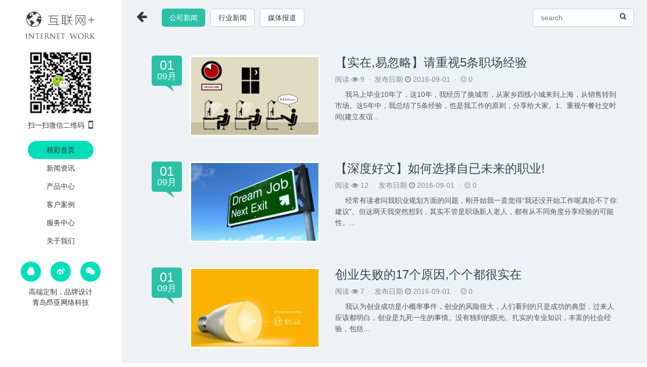

--- FILE ---
content_type: text/html
request_url: http://angyakeji.com/a/xinwenzixun/gongsixinwen/list_2_3.html
body_size: 3959
content:
<!DOCTYPE HTML>
<html>

<!-- Mirrored from www.angyakeji.com/a/xinwenzixun/gongsixinwen/list_2_3.html by HTTrack Website Copier/3.x [XR&CO'2014], Tue, 10 Nov 2020 09:08:22 GMT -->
<head>
<title>新闻资讯  /  公司新闻_青岛市昂亚网络科技有限公司</title>
<meta name="keywords" content="" />
<meta name="description" content="" />
<meta name="renderer" content="webkit">
<meta charset="utf-8" />
<meta http-equiv="X-UA-Compatible" content="IE=edge,chrome=1">
<meta name="viewport" content="width=device-width, initial-scale=1.0, user-scalable=0, minimal-ui">
<meta name="generator" content="DEDECMS  5.7"  data-variable="/muban/M1156008/328/,cn,99,99,1,M1156008" />
<link rel="stylesheet" href="../../../skin/css/aitecms.css">
<link rel="stylesheet" href="../../../skin/css/font-awesome.min.css">
<!--[if IE 9]>
<link rel="stylesheet" href="/skin/css/aitecms-ie9-1.css">
<link rel="stylesheet" href="/skin/css/aitecms-ie9-2.css">
<link rel="stylesheet" href="/skin/css/aitecms-ie9-3.css">
<link rel="stylesheet" href="/skin/css/aitecms-ie9-4.css">
<![endif]-->
<!--[if lt IE 10]>
<script src="/skin/js/media.match.min.js"></script>
<script src="/skin/js/respond.min.js"></script>
<script src="/skin/js/classlist.min.js"></script>
<![endif]-->

</head>

<body class="active">
<header role="heading" class="active"> <div class="head-box">
  <div class="head-top">
    <div class="logo-box"> <a href="../../../index.html" title="青岛市昂亚网络科技有限公司"> <img src="../../../skin/images/1480412957.png" title="青岛市昂亚网络科技有限公司" alt="青岛市昂亚网络科技有限公司"> </a> </div>
    <div class="jodo-box">
      <p><img src="../../../skin/images/weixin.jpg" alt="扫一扫微信二维码"/></p>
      <p>扫一扫微信二维码 <em class="fa fa-mobile-phone"></em></p>
    </div>
  </div>
  <div class="nav-cut">
    <ul>
      <li ><a href="../../../index.html" title="精彩首页">精彩首页</a></li>
      <li class="nav1 active"> <a href="../index.html"  title="新闻资讯" data-alert="全部">新闻资讯</a>
        <ul>
          
          <li class="nav2"><a href="index.html" data-alert="全部">公司新闻</a></li>
          
          <li class="nav2"><a href="../xingyexinwen/index.html" data-alert="全部">行业新闻</a></li>
          
          <li class="nav2"><a href="../meitibaodao/index.html" data-alert="全部">媒体报道</a></li>
          
        </ul>
      </li><li class=""> <a href="../../chanpinzhongxin/index.html"  title="产品中心" data-alert="全部">产品中心</a>
        <ul>
          
          <li class="nav2"><a href="../../chanpinzhongxin/weixinkaifa/index.html" data-alert="全部">高端定制网站</a></li>
          
          <li class="nav2"><a href="../../chanpinzhongxin/yidongapp/index.html" data-alert="全部">移动网站建设</a></li>
          
          <li class="nav2"><a href="../../chanpinzhongxin/ruanjianjiemian/index.html" data-alert="全部">业务系统研发</a></li>
          
          <li class="nav2"><a href="../../chanpinzhongxin/dianzishangwu/index.html" data-alert="全部">服务器运维</a></li>
          
          <li class="nav2"><a href="../../chanpinzhongxin/app/index.html" data-alert="全部">APP应用程序</a></li>
          
          <li class="nav2"><a href="../../chanpinzhongxin/ui/index.html" data-alert="全部">UI 美工设计</a></li>
          
        </ul>
      </li><li class=""> <a href="../../xiangmuanli/index.html"  title="客户案例" data-alert="全部">客户案例</a>
        <ul>
          
          <li class="nav2"><a href="../../xiangmuanli/index.html" data-alert="全部">案例展示</a></li>
          
        </ul>
      </li><li class=""> <a href="../../fuwuzhongxin/index.html"  title="服务中心" data-alert="全部">服务中心</a>
        <ul>
          
          <li class="nav2"><a href="../../fuwuzhongxin/changjianwenti/index.html" data-alert="全部">常见问题</a></li>
          
        </ul>
      </li><li class=""> <a href="../../guanyuwomen/index.html"  title="关于我们" data-alert="全部">关于我们</a>
        <ul>
          
        </ul>
      </li>
      <li class="background"></li>
    </ul>
  </div>
  <div class="head-bottom">
    <div class="foto-box">
      <div class="social-box"> <a href="http://wpa.qq.com/msgrd?v=3&amp;uin=13869837526&amp;site=qq&amp;menu=yes" rel="nofollow" target="_blank"> <i class="fa fa-qq"></i> </a> <a href="#" rel="nofollow" target="_blank"><i class="fa fa-weibo"></i></a> <a id="met-weixin"><i class="fa fa-weixin"></i></a>
        <div id="met-weixin-content" class="hide">
          <div class="text-center met-weixin-img"><img src="../../../skin/images/weixin.jpg" /></div>
        </div>
      </div>
      <div class="foto-cut">高端定制，品牌设计</div>
      <div class="powered_by_metinfo"> 青岛昂亚网络科技 </div>
    </div>
  </div>
</div>
 </header>
<section role="main" class="subpage active">
  <div class="main-box">
    <div class="sidebar-header active">
      <div class="sidebar-icon active"> <i class="fa fa-arrow-left"></i> <i class="fa fa-th-list"></i> </div>
      <div class="sidebar-nav">
        <ol>
          全部
        </ol>
        <ul>
          <li class='active'><a href='index.html' title='公司新闻' class='active'>公司新闻</a></li>
          <li><a href="../xingyexinwen/index.html" title="行业新闻" class="">行业新闻</a></li>
          
          <li><a href="../meitibaodao/index.html" title="媒体报道" class="">媒体报道</a></li>
          
        </ul>
      </div>
      <div class="sidebar-search">
        <form  name="formsearch" action="https://www.angyakeji.com/plus/search.php">
          <input type="hidden" name="kwtype" value="0" />
          <input type="input" name="q" class="searchword" placeholder="search" />
          <input type="submit" class="hidden" value=" " />
          <i class="fa fa-search"></i>
        </form>
      </div>
    </div>
    <div class="information-box">
      <ul class="met-page-ajax">
        <li class="news_img"> <font><b>01</b><u>09月</u></font> <a href="43.html" title="【实在,易忽略】请重视5条职场经验" target='_self'> <img src="../../../uploads/allimg/c160901/14HGR91G630-A3N.png" 
title="【实在,易忽略】请重视5条职场经验" alt="【实在,易忽略】请重视5条职场经验"
data-original="../../../uploads/allimg/c160901/14HGR91G630-A3N.png" > </a> <span> <a href="43.html" title="【实在,易忽略】请重视5条职场经验" target='_self'>
          <h3>【实在,易忽略】请重视5条职场经验</h3>
          </a> <em> <u>阅读</u> <i class="fa fa-eye"></i> 9
          &nbsp;·&nbsp; <u>发布日期</u> <i class="fa fa-clock-o"></i> 2016-09-01
          &nbsp;·&nbsp; <i class="fa fa-smile-o"></i> 0 </em>
          <p>我马上毕业10年了，这10年，我经历了换城市，从家乡四线小城来到上海，从销售转到市场。这5年中，我总结了5条经验，也是我工作的原则，分享给大家。1、重视午餐社交时间(建立友谊...</p>
          </span> </li><li class="news_img"> <font><b>01</b><u>09月</u></font> <a href="44.html" title="【深度好文】如何选择自已未来的职业!" target='_self'> <img src="../../../uploads/allimg/c160901/14HGR962B10-W431.png" 
title="【深度好文】如何选择自已未来的职业!" alt="【深度好文】如何选择自已未来的职业!"
data-original="../../../uploads/allimg/c160901/14HGR962B10-W431.png" > </a> <span> <a href="44.html" title="【深度好文】如何选择自已未来的职业!" target='_self'>
          <h3>【深度好文】如何选择自已未来的职业!</h3>
          </a> <em> <u>阅读</u> <i class="fa fa-eye"></i> 12
          &nbsp;·&nbsp; <u>发布日期</u> <i class="fa fa-clock-o"></i> 2016-09-01
          &nbsp;·&nbsp; <i class="fa fa-smile-o"></i> 0 </em>
          <p>经常有读者问我职业规划方面的问题，刚开始我一直觉得“我还没开始工作呢真给不了你建议”。但这两天我突然想到，其实不管是职场新人老人，都有从不同角度分享经验的可能性。...</p>
          </span> </li><li class="news_img"> <font><b>01</b><u>09月</u></font> <a href="45.html" title="创业失败的17个原因,个个都很实在" target='_self'> <img src="../../../uploads/allimg/c160901/14HGRc5SP-1033A.png" 
title="创业失败的17个原因,个个都很实在" alt="创业失败的17个原因,个个都很实在"
data-original="../../../uploads/allimg/c160901/14HGRc5SP-1033A.png" > </a> <span> <a href="45.html" title="创业失败的17个原因,个个都很实在" target='_self'>
          <h3>创业失败的17个原因,个个都很实在</h3>
          </a> <em> <u>阅读</u> <i class="fa fa-eye"></i> 7
          &nbsp;·&nbsp; <u>发布日期</u> <i class="fa fa-clock-o"></i> 2016-09-01
          &nbsp;·&nbsp; <i class="fa fa-smile-o"></i> 0 </em>
          <p>我认为创业成功是小概率事件，创业的风险很大，人们看到的只是成功的典型，过来人应该都明白，创业是九死一生的事情。没有独到的眼光、扎实的专业知识，丰富的社会经验，包括...</p>
          </span> </li><li class="news_img"> <font><b>01</b><u>09月</u></font> <a href="46.html" title="管理的关键，九个零你能做到吗？" target='_self'> <img src="../../../uploads/allimg/c160901/14HGS0434130-223W.png" 
title="管理的关键，九个零你能做到吗？" alt="管理的关键，九个零你能做到吗？"
data-original="../../../uploads/allimg/c160901/14HGS0434130-223W.png" > </a> <span> <a href="46.html" title="管理的关键，九个零你能做到吗？" target='_self'>
          <h3>管理的关键，九个零你能做到吗？</h3>
          </a> <em> <u>阅读</u> <i class="fa fa-eye"></i> 15
          &nbsp;·&nbsp; <u>发布日期</u> <i class="fa fa-clock-o"></i> 2016-09-01
          &nbsp;·&nbsp; <i class="fa fa-smile-o"></i> 0 </em>
          <p>管理的关键在于执行到位，执行力不到位，强调客观困难等问题，重抓执行力、关注细节才是营销营销创新的最佳举措，暂总结为“十个等于零”。一、有工作没努力等于零对于每位营...</p>
          </span> </li><li class="news_img"> <font><b>01</b><u>09月</u></font> <a href="47.html" title="无烙印，无品牌,品牌就是在消费者心智中打上的" target='_self'> <img src="../../../uploads/allimg/c160901/14HGS060TF-494H.png" 
title="无烙印，无品牌,品牌就是在消费者心智中打上的" alt="无烙印，无品牌,品牌就是在消费者心智中打上的"
data-original="../../../uploads/allimg/c160901/14HGS060TF-494H.png" > </a> <span> <a href="47.html" title="无烙印，无品牌,品牌就是在消费者心智中打上的" target='_self'>
          <h3>无烙印，无品牌,品牌就是在消费者心智中打上的</h3>
          </a> <em> <u>阅读</u> <i class="fa fa-eye"></i> 13
          &nbsp;·&nbsp; <u>发布日期</u> <i class="fa fa-clock-o"></i> 2016-09-01
          &nbsp;·&nbsp; <i class="fa fa-smile-o"></i> 0 </em>
          <p>“品牌”恐怕是现在提及率最高的流行词，每个营销人、广告人、业务员、卖烧烤的、摆地摊的……，几乎所有人都在谈论品牌。品牌究竟是个什么鬼？本文试图从基本概念入手，结合...</p>
          </span> </li>
      </ul>
      <div class="hidden-xs"> </div>
    </div>
    <div class="pagination-wrapper">
      <div class="pagination"> <li><a href='list_2_1.html'>首页</a></li>
<li><a href='list_2_2.html'>上一页</a></li>
<li><a href='list_2_1.html'>1</a></li>
<li><a href='list_2_2.html'>2</a></li>
<li class="thisclass"><a>3</a></li>
<li><a href='list_2_4.html'>4</a></li>
<li><a href='list_2_5.html'>5</a></li>
<li><a href='list_2_4.html'>下一页</a></li>
<li><a href='list_2_5.html'>末页</a></li>
 </div>
    </div>
    <button type="button" class="btn btn-icon btn-primary btn-squared met-scroll-top hide"> <i class="icon wb-chevron-up" aria-hidden="true"></i> </button>
    <script src="../../../skin/js/aitecms.js"></script> 
  </div>
  <footer >
    <p>Copyright &copy; 2016-2017 青岛市昂亚网络科技有限公司 版权所有 <a href="http://www.angyakeji.com/" target="_blank">Power by 余乐兑</a> </p>
  </footer>
</section>
</body>

<!-- Mirrored from www.angyakeji.com/a/xinwenzixun/gongsixinwen/list_2_3.html by HTTrack Website Copier/3.x [XR&CO'2014], Tue, 10 Nov 2020 09:08:22 GMT -->
</html>

--- FILE ---
content_type: text/css
request_url: http://angyakeji.com/skin/css/aitecms.css
body_size: 139265
content:
/* 织梦58（余乐兑.com）做最好的织梦整站模板下载网站 */
.dede_pages {
}
.dede_pages ul {
	float: left;
	padding: 12px 0px 12px 16px;
}
.dede_pages ul li {
	list-style: none;
	float: left;
	font-family: Tahoma;
	line-height: 17px;
	margin-right: 6px;
	padding: 5px;
	border: 1px solid #ccc;
}
.dede_pages ul li a {
	float: left;
	color: #555;
	display: block;
}
.dede_pages ul li a:hover {
	color: #690;
	text-decoration: none;
}
.dede_pages ul li.thisclass, .dede_pages ul li.thisclass a, .pagebox ul li.thisclass a:hover {
	background-color: #F8F8F8;
	padding: 5px;
	font-weight: bold;
}
.dede_pages .pageinfo {
	padding: 5px;
	color: #999;
}
.dede_pages .pageinfo strong {
	color: #555;
	font-weight: normal;
	margin: 0px 2px;
}
html {
	font-family: sans-serif;
	-webkit-text-size-adjust: 100%;
	-ms-text-size-adjust: 100%
}
body {
	margin: 0
}
article, aside, details, figcaption, figure, footer, header, hgroup, main, menu, nav, section, summary {
	display: block
}
audio, canvas, progress, video {
	display: inline-block;
	vertical-align: baseline
}
audio:not([controls]) {
	display: none;
	height: 0
}
[hidden], template {
display:none
}
a {
	background-color: transparent
}
a:active, a:hover {
	outline: 0
}
abbr[title] {
	border-bottom: 1px dotted
}
b, strong {
	font-weight: 700
}
dfn {
	font-style: italic
}
h1 {
	margin: .67em 0;
	font-size: 2em
}
mark {
	color: #000;
	background: #ff0
}
small {
	font-size: 80%
}
sub, sup {
	position: relative;
	font-size: 75%;
	line-height: 0;
	vertical-align: baseline
}
sup {
	top: -.5em
}
sub {
	bottom: -.25em
}
img {
	border: 0
}
svg:not(:root) {
	overflow: hidden
}
figure {
	margin: 1em 40px
}
hr {
	height: 0;
	-webkit-box-sizing: content-box;
	-moz-box-sizing: content-box;
	box-sizing: content-box
}
pre {
	overflow: auto
}
code, kbd, pre, samp {
	font-family: monospace, monospace;
	font-size: 1em
}
button, input, optgroup, select, textarea {
	margin: 0;
	font: inherit;
	color: inherit
}
button {
	overflow: visible
}
button, select {
	text-transform: none
}
button, html input[type=button], input[type=reset], input[type=submit] {
	-webkit-appearance: button;
	cursor: pointer
}
button[disabled], html input[disabled] {
	cursor: default
}
button::-moz-focus-inner, input::-moz-focus-inner {
padding:0;
border:0
}
input {
	line-height: normal
}
input[type=checkbox], input[type=radio] {
	-webkit-box-sizing: border-box;
	-moz-box-sizing: border-box;
	box-sizing: border-box;
	padding: 0
}
input[type=number]::-webkit-inner-spin-button, input[type=number]::-webkit-outer-spin-button {
height:auto
}
input[type=search] {
	-webkit-box-sizing: content-box;
	-moz-box-sizing: content-box;
	box-sizing: content-box;
	-webkit-appearance: textfield
}
input[type=search]::-webkit-search-cancel-button, input[type=search]::-webkit-search-decoration {
-webkit-appearance:none
}
fieldset {
	padding: .35em .625em .75em;
	margin: 0 2px;
	border: 1px solid silver
}
legend {
	padding: 0;
	border: 0
}
textarea {
	overflow: auto
}
optgroup {
	font-weight: 700
}
table {
	border-spacing: 0;
	border-collapse: collapse
}
td, th {
	padding: 0
}/*! Source: https://github.com/h5bp/html5-boilerplate/blob/master/src/css/main.css */
@media print {
*, :after, :before {
	color: #000!important;
	text-shadow: none!important;
	background: 0 0!important;
	-webkit-box-shadow: none!important;
	box-shadow: none!important
}
a, a:visited {
	text-decoration: underline
}
a[href]:after {
	content: " (" attr(href) ")"
}
abbr[title]:after {
	content: " (" attr(title) ")"
}
a[href^="javascript:"]:after, a[href^="#"]:after {
	content: ""
}
blockquote, pre {
	border: 1px solid #999;
	page-break-inside: avoid
}
thead {
	display: table-header-group
}
img, tr {
	page-break-inside: avoid
}
img {
	max-width: 100%!important
}
h2, h3, p {
	orphans: 3;
	widows: 3
}
h2, h3 {
	page-break-after: avoid
}
.navbar {
	display: none
}
.btn>.caret, .dropup>.btn>.caret {
	border-top-color: #000!important
}
.label {
	border: 1px solid #000
}
.table {
	border-collapse: collapse!important
}
.table td, .table th {
	background-color: #fff!important
}
.table-bordered td, .table-bordered th {
	border: 1px solid #ddd!important
}
}
* {
	-webkit-box-sizing: border-box;
	-moz-box-sizing: border-box;
	box-sizing: border-box
}
:after, :before {
	-webkit-box-sizing: border-box;
	-moz-box-sizing: border-box;
	box-sizing: border-box
}
html {
	font-size: 10px;
	-webkit-tap-highlight-color: rgba(0,0,0,0)
}
body {
	font-family: Roboto, sans-serif;
	font-size: 14px;
	line-height: 1.57142857;
	color: #76838f;
	background-color: #fff
}
button, input, select, textarea {
	font-family: inherit;
	font-size: inherit;
	line-height: inherit
}
a {
	color: #62a8ea;
	text-decoration: none
}
a:focus, a:hover {
	color: #89bceb;
	text-decoration: underline
}
a:focus {
	outline: thin dotted;
	outline: 5px auto -webkit-focus-ring-color;
	outline-offset: -2px
}
figure {
	margin: 0
}
img {
	vertical-align: middle
}
.carousel-inner>.item>a>img, .carousel-inner>.item>img, .img-responsive, .thumbnail a>img, .thumbnail>img {
	display: block;
	max-width: 100%;
	height: auto
}
.img-rounded {
	border-radius: 4px
}
.img-thumbnail {
	display: inline-block;
	max-width: 100%;
	height: auto;
	padding: 4px;
	line-height: 1.57142857;
	background-color: #fff;
	border: 1px solid #e4eaec;
	border-radius: 3px;
	-webkit-transition: all .2s ease-in-out;
	-o-transition: all .2s ease-in-out;
	transition: all .2s ease-in-out
}
.img-circle {
	border-radius: 50%
}
hr {
	margin-top: 22px;
	margin-bottom: 22px;
	border: 0;
	border-top: 1px solid #e4eaec
}
.sr-only {
	position: absolute;
	width: 1px;
	height: 1px;
	padding: 0;
	margin: -1px;
	overflow: hidden;
	clip: rect(0,0,0,0);
	border: 0
}
.sr-only-focusable:active, .sr-only-focusable:focus {
	position: static;
	width: auto;
	height: auto;
	margin: 0;
	overflow: visible;
	clip: auto
}
[role=button] {
cursor:pointer
}
.h1, .h2, .h3, .h4, .h5, .h6, h1, h2, h3, h4, h5, h6 {
	font-family: Roboto, sans-serif;
	font-weight: 400;
	line-height: 1.2;
	color: #37474f
}
.h1 .small, .h1 small, .h2 .small, .h2 small, .h3 .small, .h3 small, .h4 .small, .h4 small, .h5 .small, .h5 small, .h6 .small, .h6 small, h1 .small, h1 small, h2 .small, h2 small, h3 .small, h3 small, h4 .small, h4 small, h5 .small, h5 small, h6 .small, h6 small {
	font-weight: 400;
	line-height: 1;
	color: #a3afb7
}
.h1, .h2, .h3, h1, h2, h3 {
	margin-top: 22px;
	margin-bottom: 11px
}
.h1 .small, .h1 small, .h2 .small, .h2 small, .h3 .small, .h3 small, h1 .small, h1 small, h2 .small, h2 small, h3 .small, h3 small {
	font-size: 65%
}
.h4, .h5, .h6, h4, h5, h6 {
	margin-top: 11px;
	margin-bottom: 11px
}
.h4 .small, .h4 small, .h5 .small, .h5 small, .h6 .small, .h6 small, h4 .small, h4 small, h5 .small, h5 small, h6 .small, h6 small {
	font-size: 75%
}
.h1, h1 {
	font-size: 36px
}
.h2, h2 {
	font-size: 30px
}
.h3, h3 {
	font-size: 24px
}
.h4, h4 {
	font-size: 18px
}
.h5, h5 {
	font-size: 14px
}
.h6, h6 {
	font-size: 12px
}
p {
	margin: 0 0 11px
}
.lead {
	margin-bottom: 22px;
	font-size: 16px;
	font-weight: 300;
	line-height: 1.4
}
@media (min-width:768px) {
.lead {
	font-size: 21px
}
}
.small, small {
	font-size: 85%
}
.mark, mark {
	padding: .2em;
	background-color: #f2a654
}
.text-left {
	text-align: left
}
.text-right {
	text-align: right
}
.text-center {
	text-align: center
}
.text-justify {
	text-align: justify
}
.text-nowrap {
	white-space: nowrap
}
.text-lowercase {
	text-transform: lowercase
}
.text-uppercase {
	text-transform: uppercase
}
.text-capitalize {
	text-transform: capitalize
}
.text-muted {
	color: #526069
}
.text-primary {
	color: #62a8ea
}
a.text-primary:focus, a.text-primary:hover {
	color: #358fe4
}
.text-success {
	color: #fff
}
a.text-success:focus, a.text-success:hover {
	color: #e6e6e6
}
.text-info {
	color: #fff
}
a.text-info:focus, a.text-info:hover {
	color: #e6e6e6
}
.text-warning {
	color: #fff
}
a.text-warning:focus, a.text-warning:hover {
	color: #e6e6e6
}
.text-danger {
	color: #fff
}
a.text-danger:focus, a.text-danger:hover {
	color: #e6e6e6
}
.bg-primary {
	color: #fff;
	background-color: #62a8ea
}
a.bg-primary:focus, a.bg-primary:hover {
	background-color: #358fe4
}
.bg-success {
	background-color: #46be8a
}
a.bg-success:focus, a.bg-success:hover {
	background-color: #369b6f
}
.bg-info {
	background-color: #57c7d4
}
a.bg-info:focus, a.bg-info:hover {
	background-color: #33b6c5
}
.bg-warning {
	background-color: #f2a654
}
a.bg-warning:focus, a.bg-warning:hover {
	background-color: #ee8d25
}
.bg-danger {
	background-color: #f96868
}
a.bg-danger:focus, a.bg-danger:hover {
	background-color: #f73737
}
.page-header {
	padding-bottom: 10px;
	margin: 44px 0 22px;
	border-bottom: 1px solid transparent
}
ol, ul {
	margin-top: 0;
	margin-bottom: 11px
}
ol ol, ol ul, ul ol, ul ul {
	margin-bottom: 0
}
.list-unstyled {
	padding-left: 0;
	list-style: none
}
.list-inline {
	padding-left: 0;
	margin-left: -5px;
	list-style: none
}
.list-inline>li {
	display: inline-block;
	padding-right: 5px;
	padding-left: 5px
}
dl {
	margin-top: 0;
	margin-bottom: 22px
}
dd, dt {
	line-height: 1.57142857
}
dt {
	font-weight: 700
}
dd {
	margin-left: 0
}
@media (min-width:768px) {
.dl-horizontal dt {
	float: left;
	width: 160px;
	overflow: hidden;
	clear: left;
	text-align: right;
	text-overflow: ellipsis;
	white-space: nowrap
}
.dl-horizontal dd {
	margin-left: 180px
}
}
abbr[data-original-title], abbr[title] {
	cursor: help;
	border-bottom: 1px dotted #e4eaec
}
.initialism {
	font-size: 90%;
	text-transform: uppercase
}
blockquote {
	padding: 11px 22px;
	margin: 0 0 22px;
	font-size: 17.5px;
	border-left: 5px solid #e4eaec
}
blockquote ol:last-child, blockquote p:last-child, blockquote ul:last-child {
	margin-bottom: 0
}
blockquote .small, blockquote footer, blockquote small {
	display: block;
	font-size: 80%;
	line-height: 1.57142857;
	color: #a3afb7
}
blockquote .small:before, blockquote footer:before, blockquote small:before {
	content: '\2014 \00A0'
}
.blockquote-reverse, blockquote.pull-right {
	padding-right: 15px;
	padding-left: 0;
	text-align: right;
	border-right: 5px solid #e4eaec;
	border-left: 0
}
.blockquote-reverse .small:before, .blockquote-reverse footer:before, .blockquote-reverse small:before, blockquote.pull-right .small:before, blockquote.pull-right footer:before, blockquote.pull-right small:before {
	content: ''
}
.blockquote-reverse .small:after, .blockquote-reverse footer:after, .blockquote-reverse small:after, blockquote.pull-right .small:after, blockquote.pull-right footer:after, blockquote.pull-right small:after {
	content: '\00A0 \2014'
}
address {
	margin-bottom: 22px;
	font-style: normal;
	line-height: 1.57142857
}
code, kbd, pre, samp {
	font-family: Menlo, Monaco, Consolas, "Courier New", monospace
}
code {
	padding: 2px 4px;
	font-size: 90%;
	color: #5683ad;
	background-color: rgba(232,241,248,.1);
	border-radius: 3px
}
kbd {
	padding: 2px 4px;
	font-size: 90%;
	color: #fff;
	background-color: #62a8ea;
	border-radius: 2px;
	-webkit-box-shadow: inset 0 -1px 0 rgba(0,0,0,.25);
	box-shadow: inset 0 -1px 0 rgba(0,0,0,.25)
}
kbd kbd {
	padding: 0;
	font-size: 100%;
	font-weight: 700;
	-webkit-box-shadow: none;
	box-shadow: none
}
pre {
	display: block;
	padding: 10.5px;
	margin: 0 0 11px;
	font-size: 13px;
	line-height: 1.57142857;
	color: inherit;
	word-break: break-all;
	word-wrap: break-word;
	background-color: #fff;
	border: 1px solid #ecf5fc;
	border-radius: 3px
}
pre code {
	padding: 0;
	font-size: inherit;
	color: inherit;
	white-space: pre-wrap;
	background-color: transparent;
	border-radius: 0
}
.pre-scrollable {
	max-height: 340px;
	overflow-y: scroll
}
.container {
	padding-right: 15px;
	padding-left: 15px;
	margin-right: auto;
	margin-left: auto
}
@media (min-width:768px) {
.container {
	width: 750px
}
}
@media (min-width:992px) {
.container {
	width: 970px
}
}
@media (min-width:1200px) {
.container {
	width: 1170px
}
}
.container-fluid {
	padding-right: 15px;
	padding-left: 15px;
	margin-right: auto;
	margin-left: auto
}
.row {
	margin-right: -15px;
	margin-left: -15px
}
.col-lg-1, .col-lg-10, .col-lg-11, .col-lg-12, .col-lg-2, .col-lg-3, .col-lg-4, .col-lg-5, .col-lg-6, .col-lg-7, .col-lg-8, .col-lg-9, .col-md-1, .col-md-10, .col-md-11, .col-md-12, .col-md-2, .col-md-3, .col-md-4, .col-md-5, .col-md-6, .col-md-7, .col-md-8, .col-md-9, .col-sm-1, .col-sm-10, .col-sm-11, .col-sm-12, .col-sm-2, .col-sm-3, .col-sm-4, .col-sm-5, .col-sm-6, .col-sm-7, .col-sm-8, .col-sm-9, .col-xs-1, .col-xs-10, .col-xs-11, .col-xs-12, .col-xs-2, .col-xs-3, .col-xs-4, .col-xs-5, .col-xs-6, .col-xs-7, .col-xs-8, .col-xs-9 {
	position: relative;
	min-height: 1px;
	padding-right: 15px;
	padding-left: 15px
}
.col-xs-1, .col-xs-10, .col-xs-11, .col-xs-12, .col-xs-2, .col-xs-3, .col-xs-4, .col-xs-5, .col-xs-6, .col-xs-7, .col-xs-8, .col-xs-9 {
	float: left
}
.col-xs-12 {
	width: 100%
}
.col-xs-11 {
	width: 91.66666667%
}
.col-xs-10 {
	width: 83.33333333%
}
.col-xs-9 {
	width: 75%
}
.col-xs-8 {
	width: 66.66666667%
}
.col-xs-7 {
	width: 58.33333333%
}
.col-xs-6 {
	width: 50%
}
.col-xs-5 {
	width: 41.66666667%
}
.col-xs-4 {
	width: 33.33333333%
}
.col-xs-3 {
	width: 25%
}
.col-xs-2 {
	width: 16.66666667%
}
.col-xs-1 {
	width: 8.33333333%
}
.col-xs-pull-12 {
	right: 100%
}
.col-xs-pull-11 {
	right: 91.66666667%
}
.col-xs-pull-10 {
	right: 83.33333333%
}
.col-xs-pull-9 {
	right: 75%
}
.col-xs-pull-8 {
	right: 66.66666667%
}
.col-xs-pull-7 {
	right: 58.33333333%
}
.col-xs-pull-6 {
	right: 50%
}
.col-xs-pull-5 {
	right: 41.66666667%
}
.col-xs-pull-4 {
	right: 33.33333333%
}
.col-xs-pull-3 {
	right: 25%
}
.col-xs-pull-2 {
	right: 16.66666667%
}
.col-xs-pull-1 {
	right: 8.33333333%
}
.col-xs-pull-0 {
	right: auto
}
.col-xs-push-12 {
	left: 100%
}
.col-xs-push-11 {
	left: 91.66666667%
}
.col-xs-push-10 {
	left: 83.33333333%
}
.col-xs-push-9 {
	left: 75%
}
.col-xs-push-8 {
	left: 66.66666667%
}
.col-xs-push-7 {
	left: 58.33333333%
}
.col-xs-push-6 {
	left: 50%
}
.col-xs-push-5 {
	left: 41.66666667%
}
.col-xs-push-4 {
	left: 33.33333333%
}
.col-xs-push-3 {
	left: 25%
}
.col-xs-push-2 {
	left: 16.66666667%
}
.col-xs-push-1 {
	left: 8.33333333%
}
.col-xs-push-0 {
	left: auto
}
.col-xs-offset-12 {
	margin-left: 100%
}
.col-xs-offset-11 {
	margin-left: 91.66666667%
}
.col-xs-offset-10 {
	margin-left: 83.33333333%
}
.col-xs-offset-9 {
	margin-left: 75%
}
.col-xs-offset-8 {
	margin-left: 66.66666667%
}
.col-xs-offset-7 {
	margin-left: 58.33333333%
}
.col-xs-offset-6 {
	margin-left: 50%
}
.col-xs-offset-5 {
	margin-left: 41.66666667%
}
.col-xs-offset-4 {
	margin-left: 33.33333333%
}
.col-xs-offset-3 {
	margin-left: 25%
}
.col-xs-offset-2 {
	margin-left: 16.66666667%
}
.col-xs-offset-1 {
	margin-left: 8.33333333%
}
.col-xs-offset-0 {
	margin-left: 0
}
@media (min-width:768px) {
.col-sm-1, .col-sm-10, .col-sm-11, .col-sm-12, .col-sm-2, .col-sm-3, .col-sm-4, .col-sm-5, .col-sm-6, .col-sm-7, .col-sm-8, .col-sm-9 {
	float: left
}
.col-sm-12 {
	width: 100%
}
.col-sm-11 {
	width: 91.66666667%
}
.col-sm-10 {
	width: 83.33333333%
}
.col-sm-9 {
	width: 75%
}
.col-sm-8 {
	width: 66.66666667%
}
.col-sm-7 {
	width: 58.33333333%
}
.col-sm-6 {
	width: 50%
}
.col-sm-5 {
	width: 41.66666667%
}
.col-sm-4 {
	width: 33.33333333%
}
.col-sm-3 {
	width: 25%
}
.col-sm-2 {
	width: 16.66666667%
}
.col-sm-1 {
	width: 8.33333333%
}
.col-sm-pull-12 {
	right: 100%
}
.col-sm-pull-11 {
	right: 91.66666667%
}
.col-sm-pull-10 {
	right: 83.33333333%
}
.col-sm-pull-9 {
	right: 75%
}
.col-sm-pull-8 {
	right: 66.66666667%
}
.col-sm-pull-7 {
	right: 58.33333333%
}
.col-sm-pull-6 {
	right: 50%
}
.col-sm-pull-5 {
	right: 41.66666667%
}
.col-sm-pull-4 {
	right: 33.33333333%
}
.col-sm-pull-3 {
	right: 25%
}
.col-sm-pull-2 {
	right: 16.66666667%
}
.col-sm-pull-1 {
	right: 8.33333333%
}
.col-sm-pull-0 {
	right: auto
}
.col-sm-push-12 {
	left: 100%
}
.col-sm-push-11 {
	left: 91.66666667%
}
.col-sm-push-10 {
	left: 83.33333333%
}
.col-sm-push-9 {
	left: 75%
}
.col-sm-push-8 {
	left: 66.66666667%
}
.col-sm-push-7 {
	left: 58.33333333%
}
.col-sm-push-6 {
	left: 50%
}
.col-sm-push-5 {
	left: 41.66666667%
}
.col-sm-push-4 {
	left: 33.33333333%
}
.col-sm-push-3 {
	left: 25%
}
.col-sm-push-2 {
	left: 16.66666667%
}
.col-sm-push-1 {
	left: 8.33333333%
}
.col-sm-push-0 {
	left: auto
}
.col-sm-offset-12 {
	margin-left: 100%
}
.col-sm-offset-11 {
	margin-left: 91.66666667%
}
.col-sm-offset-10 {
	margin-left: 83.33333333%
}
.col-sm-offset-9 {
	margin-left: 75%
}
.col-sm-offset-8 {
	margin-left: 66.66666667%
}
.col-sm-offset-7 {
	margin-left: 58.33333333%
}
.col-sm-offset-6 {
	margin-left: 50%
}
.col-sm-offset-5 {
	margin-left: 41.66666667%
}
.col-sm-offset-4 {
	margin-left: 33.33333333%
}
.col-sm-offset-3 {
	margin-left: 25%
}
.col-sm-offset-2 {
	margin-left: 16.66666667%
}
.col-sm-offset-1 {
	margin-left: 8.33333333%
}
.col-sm-offset-0 {
	margin-left: 0
}
}
@media (min-width:992px) {
.col-md-1, .col-md-10, .col-md-11, .col-md-12, .col-md-2, .col-md-3, .col-md-4, .col-md-5, .col-md-6, .col-md-7, .col-md-8, .col-md-9 {
	float: left
}
.col-md-12 {
	width: 100%
}
.col-md-11 {
	width: 91.66666667%
}
.col-md-10 {
	width: 83.33333333%
}
.col-md-9 {
	width: 75%
}
.col-md-8 {
	width: 66.66666667%
}
.col-md-7 {
	width: 58.33333333%
}
.col-md-6 {
	width: 50%
}
.col-md-5 {
	width: 41.66666667%
}
.col-md-4 {
	width: 33.33333333%
}
.col-md-3 {
	width: 25%
}
.col-md-2 {
	width: 16.66666667%
}
.col-md-1 {
	width: 8.33333333%
}
.col-md-pull-12 {
	right: 100%
}
.col-md-pull-11 {
	right: 91.66666667%
}
.col-md-pull-10 {
	right: 83.33333333%
}
.col-md-pull-9 {
	right: 75%
}
.col-md-pull-8 {
	right: 66.66666667%
}
.col-md-pull-7 {
	right: 58.33333333%
}
.col-md-pull-6 {
	right: 50%
}
.col-md-pull-5 {
	right: 41.66666667%
}
.col-md-pull-4 {
	right: 33.33333333%
}
.col-md-pull-3 {
	right: 25%
}
.col-md-pull-2 {
	right: 16.66666667%
}
.col-md-pull-1 {
	right: 8.33333333%
}
.col-md-pull-0 {
	right: auto
}
.col-md-push-12 {
	left: 100%
}
.col-md-push-11 {
	left: 91.66666667%
}
.col-md-push-10 {
	left: 83.33333333%
}
.col-md-push-9 {
	left: 75%
}
.col-md-push-8 {
	left: 66.66666667%
}
.col-md-push-7 {
	left: 58.33333333%
}
.col-md-push-6 {
	left: 50%
}
.col-md-push-5 {
	left: 41.66666667%
}
.col-md-push-4 {
	left: 33.33333333%
}
.col-md-push-3 {
	left: 25%
}
.col-md-push-2 {
	left: 16.66666667%
}
.col-md-push-1 {
	left: 8.33333333%
}
.col-md-push-0 {
	left: auto
}
.col-md-offset-12 {
	margin-left: 100%
}
.col-md-offset-11 {
	margin-left: 91.66666667%
}
.col-md-offset-10 {
	margin-left: 83.33333333%
}
.col-md-offset-9 {
	margin-left: 75%
}
.col-md-offset-8 {
	margin-left: 66.66666667%
}
.col-md-offset-7 {
	margin-left: 58.33333333%
}
.col-md-offset-6 {
	margin-left: 50%
}
.col-md-offset-5 {
	margin-left: 41.66666667%
}
.col-md-offset-4 {
	margin-left: 33.33333333%
}
.col-md-offset-3 {
	margin-left: 25%
}
.col-md-offset-2 {
	margin-left: 16.66666667%
}
.col-md-offset-1 {
	margin-left: 8.33333333%
}
.col-md-offset-0 {
	margin-left: 0
}
}
@media (min-width:1200px) {
.col-lg-1, .col-lg-10, .col-lg-11, .col-lg-12, .col-lg-2, .col-lg-3, .col-lg-4, .col-lg-5, .col-lg-6, .col-lg-7, .col-lg-8, .col-lg-9 {
	float: left
}
.col-lg-12 {
	width: 100%
}
.col-lg-11 {
	width: 91.66666667%
}
.col-lg-10 {
	width: 83.33333333%
}
.col-lg-9 {
	width: 75%
}
.col-lg-8 {
	width: 66.66666667%
}
.col-lg-7 {
	width: 58.33333333%
}
.col-lg-6 {
	width: 50%
}
.col-lg-5 {
	width: 41.66666667%
}
.col-lg-4 {
	width: 33.33333333%
}
.col-lg-3 {
	width: 25%
}
.col-lg-2 {
	width: 16.66666667%
}
.col-lg-1 {
	width: 8.33333333%
}
.col-lg-pull-12 {
	right: 100%
}
.col-lg-pull-11 {
	right: 91.66666667%
}
.col-lg-pull-10 {
	right: 83.33333333%
}
.col-lg-pull-9 {
	right: 75%
}
.col-lg-pull-8 {
	right: 66.66666667%
}
.col-lg-pull-7 {
	right: 58.33333333%
}
.col-lg-pull-6 {
	right: 50%
}
.col-lg-pull-5 {
	right: 41.66666667%
}
.col-lg-pull-4 {
	right: 33.33333333%
}
.col-lg-pull-3 {
	right: 25%
}
.col-lg-pull-2 {
	right: 16.66666667%
}
.col-lg-pull-1 {
	right: 8.33333333%
}
.col-lg-pull-0 {
	right: auto
}
.col-lg-push-12 {
	left: 100%
}
.col-lg-push-11 {
	left: 91.66666667%
}
.col-lg-push-10 {
	left: 83.33333333%
}
.col-lg-push-9 {
	left: 75%
}
.col-lg-push-8 {
	left: 66.66666667%
}
.col-lg-push-7 {
	left: 58.33333333%
}
.col-lg-push-6 {
	left: 50%
}
.col-lg-push-5 {
	left: 41.66666667%
}
.col-lg-push-4 {
	left: 33.33333333%
}
.col-lg-push-3 {
	left: 25%
}
.col-lg-push-2 {
	left: 16.66666667%
}
.col-lg-push-1 {
	left: 8.33333333%
}
.col-lg-push-0 {
	left: auto
}
.col-lg-offset-12 {
	margin-left: 100%
}
.col-lg-offset-11 {
	margin-left: 91.66666667%
}
.col-lg-offset-10 {
	margin-left: 83.33333333%
}
.col-lg-offset-9 {
	margin-left: 75%
}
.col-lg-offset-8 {
	margin-left: 66.66666667%
}
.col-lg-offset-7 {
	margin-left: 58.33333333%
}
.col-lg-offset-6 {
	margin-left: 50%
}
.col-lg-offset-5 {
	margin-left: 41.66666667%
}
.col-lg-offset-4 {
	margin-left: 33.33333333%
}
.col-lg-offset-3 {
	margin-left: 25%
}
.col-lg-offset-2 {
	margin-left: 16.66666667%
}
.col-lg-offset-1 {
	margin-left: 8.33333333%
}
.col-lg-offset-0 {
	margin-left: 0
}
}
table {
	background-color: transparent
}
caption {
	padding-top: 8px;
	padding-bottom: 8px;
	color: #526069;
	text-align: left
}
th {
	text-align: left
}
.table {
	width: 100%;
	max-width: 100%;
	margin-bottom: 22px
}
.table>tbody>tr>td, .table>tbody>tr>th, .table>tfoot>tr>td, .table>tfoot>tr>th, .table>thead>tr>td, .table>thead>tr>th {
	padding: 8px;
	line-height: 1.57142857;
	vertical-align: top;
	border-top: 1px solid #e4eaec
}
.table>thead>tr>th {
	vertical-align: bottom;
	border-bottom: 2px solid #e4eaec
}
.table>caption+thead>tr:first-child>td, .table>caption+thead>tr:first-child>th, .table>colgroup+thead>tr:first-child>td, .table>colgroup+thead>tr:first-child>th, .table>thead:first-child>tr:first-child>td, .table>thead:first-child>tr:first-child>th {
	border-top: 0
}
.table>tbody+tbody {
	border-top: 2px solid #e4eaec
}
.table .table {
	background-color: #fff
}
.table-condensed>tbody>tr>td, .table-condensed>tbody>tr>th, .table-condensed>tfoot>tr>td, .table-condensed>tfoot>tr>th, .table-condensed>thead>tr>td, .table-condensed>thead>tr>th {
	padding: 5px
}
.table-bordered {
	border: 1px solid #e4eaec
}
.table-bordered>tbody>tr>td, .table-bordered>tbody>tr>th, .table-bordered>tfoot>tr>td, .table-bordered>tfoot>tr>th, .table-bordered>thead>tr>td, .table-bordered>thead>tr>th {
	border: 1px solid #e4eaec
}
.table-bordered>thead>tr>td, .table-bordered>thead>tr>th {
	border-bottom-width: 2px
}
.table-striped>tbody>tr:nth-of-type(odd) {
	background-color: rgba(243,247,249,.3)
}
.table-hover>tbody>tr:hover {
	background-color: #f3f7f9
}
table col[class*=col-] {
	position: static;
	display: table-column;
	float: none
}
table td[class*=col-], table th[class*=col-] {
	position: static;
	display: table-cell;
	float: none
}
.table>tbody>tr.active>td, .table>tbody>tr.active>th, .table>tbody>tr>td.active, .table>tbody>tr>th.active, .table>tfoot>tr.active>td, .table>tfoot>tr.active>th, .table>tfoot>tr>td.active, .table>tfoot>tr>th.active, .table>thead>tr.active>td, .table>thead>tr.active>th, .table>thead>tr>td.active, .table>thead>tr>th.active {
	background-color: #f3f7f9
}
.table-hover>tbody>tr.active:hover>td, .table-hover>tbody>tr.active:hover>th, .table-hover>tbody>tr:hover>.active, .table-hover>tbody>tr>td.active:hover, .table-hover>tbody>tr>th.active:hover {
	background-color: #e2ecf1
}
.table>tbody>tr.success>td, .table>tbody>tr.success>th, .table>tbody>tr>td.success, .table>tbody>tr>th.success, .table>tfoot>tr.success>td, .table>tfoot>tr.success>th, .table>tfoot>tr>td.success, .table>tfoot>tr>th.success, .table>thead>tr.success>td, .table>thead>tr.success>th, .table>thead>tr>td.success, .table>thead>tr>th.success {
	background-color: #46be8a
}
.table-hover>tbody>tr.success:hover>td, .table-hover>tbody>tr.success:hover>th, .table-hover>tbody>tr:hover>.success, .table-hover>tbody>tr>td.success:hover, .table-hover>tbody>tr>th.success:hover {
	background-color: #3dae7d
}
.table>tbody>tr.info>td, .table>tbody>tr.info>th, .table>tbody>tr>td.info, .table>tbody>tr>th.info, .table>tfoot>tr.info>td, .table>tfoot>tr.info>th, .table>tfoot>tr>td.info, .table>tfoot>tr>th.info, .table>thead>tr.info>td, .table>thead>tr.info>th, .table>thead>tr>td.info, .table>thead>tr>th.info {
	background-color: #57c7d4
}
.table-hover>tbody>tr.info:hover>td, .table-hover>tbody>tr.info:hover>th, .table-hover>tbody>tr:hover>.info, .table-hover>tbody>tr>td.info:hover, .table-hover>tbody>tr>th.info:hover {
	background-color: #43c0cf
}
.table>tbody>tr.warning>td, .table>tbody>tr.warning>th, .table>tbody>tr>td.warning, .table>tbody>tr>th.warning, .table>tfoot>tr.warning>td, .table>tfoot>tr.warning>th, .table>tfoot>tr>td.warning, .table>tfoot>tr>th.warning, .table>thead>tr.warning>td, .table>thead>tr.warning>th, .table>thead>tr>td.warning, .table>thead>tr>th.warning {
	background-color: #f2a654
}
.table-hover>tbody>tr.warning:hover>td, .table-hover>tbody>tr.warning:hover>th, .table-hover>tbody>tr:hover>.warning, .table-hover>tbody>tr>td.warning:hover, .table-hover>tbody>tr>th.warning:hover {
	background-color: #f09a3c
}
.table>tbody>tr.danger>td, .table>tbody>tr.danger>th, .table>tbody>tr>td.danger, .table>tbody>tr>th.danger, .table>tfoot>tr.danger>td, .table>tfoot>tr.danger>th, .table>tfoot>tr>td.danger, .table>tfoot>tr>th.danger, .table>thead>tr.danger>td, .table>thead>tr.danger>th, .table>thead>tr>td.danger, .table>thead>tr>th.danger {
	background-color: #f96868
}
.table-hover>tbody>tr.danger:hover>td, .table-hover>tbody>tr.danger:hover>th, .table-hover>tbody>tr:hover>.danger, .table-hover>tbody>tr>td.danger:hover, .table-hover>tbody>tr>th.danger:hover {
	background-color: #f84f4f
}
.table-responsive {
	min-height: .01%;
	overflow-x: auto
}
@media screen and (max-width:767px) {
.table-responsive {
	width: 100%;
	margin-bottom: 16.5px;
	overflow-y: hidden;
	-ms-overflow-style: -ms-autohiding-scrollbar;
	border: 1px solid #e4eaec
}
.table-responsive>.table {
	margin-bottom: 0
}
.table-responsive>.table>tbody>tr>td, .table-responsive>.table>tbody>tr>th, .table-responsive>.table>tfoot>tr>td, .table-responsive>.table>tfoot>tr>th, .table-responsive>.table>thead>tr>td, .table-responsive>.table>thead>tr>th {
	white-space: nowrap
}
.table-responsive>.table-bordered {
	border: 0
}
.table-responsive>.table-bordered>tbody>tr>td:first-child, .table-responsive>.table-bordered>tbody>tr>th:first-child, .table-responsive>.table-bordered>tfoot>tr>td:first-child, .table-responsive>.table-bordered>tfoot>tr>th:first-child, .table-responsive>.table-bordered>thead>tr>td:first-child, .table-responsive>.table-bordered>thead>tr>th:first-child {
	border-left: 0
}
.table-responsive>.table-bordered>tbody>tr>td:last-child, .table-responsive>.table-bordered>tbody>tr>th:last-child, .table-responsive>.table-bordered>tfoot>tr>td:last-child, .table-responsive>.table-bordered>tfoot>tr>th:last-child, .table-responsive>.table-bordered>thead>tr>td:last-child, .table-responsive>.table-bordered>thead>tr>th:last-child {
	border-right: 0
}
.table-responsive>.table-bordered>tbody>tr:last-child>td, .table-responsive>.table-bordered>tbody>tr:last-child>th, .table-responsive>.table-bordered>tfoot>tr:last-child>td, .table-responsive>.table-bordered>tfoot>tr:last-child>th {
	border-bottom: 0
}
}
fieldset {
	min-width: 0;
	padding: 0;
	margin: 0;
	border: 0
}
legend {
	display: block;
	width: 100%;
	padding: 0;
	margin-bottom: 22px;
	font-size: 21px;
	line-height: inherit;
	color: inherit;
	border: 0;
	border-bottom: 1px solid transparent
}
label {
	display: inline-block;
	max-width: 100%;
	margin-bottom: 5px;
	font-weight: 700
}
input[type=search] {
	-webkit-box-sizing: border-box;
	-moz-box-sizing: border-box;
	box-sizing: border-box
}
input[type=checkbox], input[type=radio] {
	margin: 4px 0 0;
	margin-top: 1px\9;
	line-height: normal
}
input[type=file] {
	display: block
}
input[type=range] {
	display: block;
	width: 100%
}
select[multiple], select[size] {
	height: auto
}
input[type=file]:focus, input[type=checkbox]:focus, input[type=radio]:focus {
	outline: thin dotted;
	outline: 5px auto -webkit-focus-ring-color;
	outline-offset: -2px
}
output {
	display: block;
	padding-top: 7px;
	font-size: 14px;
	line-height: 1.57142857;
	color: #76838f
}
.form-control {
	display: block;
	width: 100%;
	height: 36px;
	padding: 6px 15px;
	font-size: 14px;
	line-height: 1.57142857;
	color: #76838f;
	background-color: #fff;
	background-image: none;
	border: 1px solid #e4eaec;
	border-radius: 3px;
	-webkit-box-shadow: inset 0 1px 1px rgba(0,0,0,.075);
	box-shadow: inset 0 1px 1px rgba(0,0,0,.075);
	-webkit-transition: border-color ease-in-out .15s, -webkit-box-shadow ease-in-out .15s;
	-o-transition: border-color ease-in-out .15s, box-shadow ease-in-out .15s;
	transition: border-color ease-in-out .15s, box-shadow ease-in-out .15s
}
.form-control:focus {
	border-color: #62a8ea;
	outline: 0;
	-webkit-box-shadow: inset 0 1px 1px rgba(0,0,0,.075), 0 0 8px rgba(98,168,234,.6);
	box-shadow: inset 0 1px 1px rgba(0,0,0,.075), 0 0 8px rgba(98,168,234,.6)
}
.form-control.focus, .form-control:focus {
	border-color: #62a8ea;
	-webkit-box-shadow: none;
	box-shadow: none
}
.form-control::-moz-placeholder {
color:#a3afb7;
opacity:1
}
.form-control:-ms-input-placeholder {
color:#a3afb7
}
.form-control::-webkit-input-placeholder {
color:#a3afb7
}
.form-control::-ms-expand {
background-color:transparent;
border:0
}
.form-control[disabled], .form-control[readonly], fieldset[disabled] .form-control {
	background-color: #f3f7f9;
	opacity: 1
}
.form-control[disabled], fieldset[disabled] .form-control {
	cursor: not-allowed
}
textarea.form-control {
	height: auto
}
input[type=search] {
	-webkit-appearance: none
}
@media screen and (-webkit-min-device-pixel-ratio:0) {
input[type=date].form-control, input[type=time].form-control, input[type=datetime-local].form-control, input[type=month].form-control {
	line-height: 36px
}
.input-group-sm input[type=date], .input-group-sm input[type=time], .input-group-sm input[type=datetime-local], .input-group-sm input[type=month], input[type=date].input-sm, input[type=time].input-sm, input[type=datetime-local].input-sm, input[type=month].input-sm {
	line-height: 32px
}
.input-group-lg input[type=date], .input-group-lg input[type=time], .input-group-lg input[type=datetime-local], .input-group-lg input[type=month], input[type=date].input-lg, input[type=time].input-lg, input[type=datetime-local].input-lg, input[type=month].input-lg {
	line-height: 46px
}
}
.form-group {
	margin-bottom: 20px
}
.checkbox, .radio {
	position: relative;
	display: block;
	margin-top: 10px;
	margin-bottom: 10px
}
.checkbox label, .radio label {
	min-height: 22px;
	padding-left: 20px;
	margin-bottom: 0;
	font-weight: 400;
	cursor: pointer
}
.checkbox input[type=checkbox], .checkbox-inline input[type=checkbox], .radio input[type=radio], .radio-inline input[type=radio] {
	position: absolute;
	margin-top: 4px\9;
	margin-left: -20px
}
.checkbox+.checkbox, .radio+.radio {
	margin-top: -5px
}
.checkbox-inline, .radio-inline {
	position: relative;
	display: inline-block;
	padding-left: 20px;
	margin-bottom: 0;
	font-weight: 400;
	vertical-align: middle;
	cursor: pointer
}
.checkbox-inline+.checkbox-inline, .radio-inline+.radio-inline {
	margin-top: 0;
	margin-left: 10px
}
fieldset[disabled] input[type=checkbox], fieldset[disabled] input[type=radio], input[type=checkbox].disabled, input[type=checkbox][disabled], input[type=radio].disabled, input[type=radio][disabled] {
	cursor: not-allowed
}
.checkbox-inline.disabled, .radio-inline.disabled, fieldset[disabled] .checkbox-inline, fieldset[disabled] .radio-inline {
	cursor: not-allowed
}
.checkbox.disabled label, .radio.disabled label, fieldset[disabled] .checkbox label, fieldset[disabled] .radio label {
	cursor: not-allowed
}
.form-control-static {
	min-height: 36px;
	padding-top: 7px;
	padding-bottom: 7px;
	margin-bottom: 0
}
.form-control-static.input-lg, .form-control-static.input-sm {
	padding-right: 0;
	padding-left: 0
}
.input-sm {
	height: 32px;
	padding: 6px 13px;
	font-size: 12px;
	line-height: 1.5;
	border-radius: 2px
}
select.input-sm {
	height: 32px;
	line-height: 32px
}
select[multiple].input-sm, textarea.input-sm {
	height: auto
}
select.input-sm {
	padding-top: 0;
	padding-bottom: 0
}
.form-group-sm .form-control {
	height: 32px;
	padding: 6px 13px;
	font-size: 12px;
	line-height: 1.5;
	border-radius: 2px
}
.form-group-sm select.form-control {
	height: 32px;
	line-height: 32px
}
.form-group-sm select[multiple].form-control, .form-group-sm textarea.form-control {
	height: auto
}
.form-group-sm .form-control-static {
	height: 32px;
	min-height: 34px;
	padding: 7px 13px;
	font-size: 12px;
	line-height: 1.5
}
.input-lg {
	height: 46px;
	padding: 10px 18px;
	font-size: 18px;
	line-height: 1.3333333;
	border-radius: 4px
}
select.input-lg {
	height: 46px;
	line-height: 46px
}
select[multiple].input-lg, textarea.input-lg {
	height: auto
}
select.input-lg {
	padding-top: 0;
	padding-bottom: 0
}
.form-group-lg .form-control {
	height: 46px;
	padding: 10px 18px;
	font-size: 18px;
	line-height: 1.3333333;
	border-radius: 4px
}
.form-group-lg select.form-control {
	height: 46px;
	line-height: 46px
}
.form-group-lg select[multiple].form-control, .form-group-lg textarea.form-control {
	height: auto
}
.form-group-lg .form-control-static {
	height: 46px;
	min-height: 40px;
	padding: 11px 18px;
	font-size: 18px;
	line-height: 1.3333333
}
.has-feedback {
	position: relative
}
.has-feedback .form-control {
	padding-right: 45px
}
.form-control-feedback {
	position: absolute;
	top: 0;
	right: 0;
	z-index: 2;
	display: block;
	width: 36px;
	height: 36px;
	line-height: 36px;
	text-align: center;
	pointer-events: none
}
.form-group-lg .form-control+.form-control-feedback, .input-group-lg+.form-control-feedback, .input-lg+.form-control-feedback {
	width: 46px;
	height: 46px;
	line-height: 46px
}
.form-group-sm .form-control+.form-control-feedback, .input-group-sm+.form-control-feedback, .input-sm+.form-control-feedback {
	width: 32px;
	height: 32px;
	line-height: 32px
}
.has-success .checkbox, .has-success .checkbox-inline, .has-success .control-label, .has-success .help-block, .has-success .radio, .has-success .radio-inline, .has-success.checkbox label, .has-success.checkbox-inline label, .has-success.radio label, .has-success.radio-inline label {
	color: #fff
}
.has-success .form-control {
	border-color: #fff;
	-webkit-box-shadow: inset 0 1px 1px rgba(0,0,0,.075);
	box-shadow: inset 0 1px 1px rgba(0,0,0,.075)
}
.has-success .form-control:focus {
	border-color: #e6e6e6;
	-webkit-box-shadow: inset 0 1px 1px rgba(0,0,0,.075), 0 0 6px #fff;
	box-shadow: inset 0 1px 1px rgba(0,0,0,.075), 0 0 6px #fff
}
.has-success .input-group-addon {
	color: #fff;
	background-color: #46be8a;
	border-color: #fff
}
.has-success .form-control-feedback {
	color: #fff
}
.has-success .form-control {
	-webkit-box-shadow: inset 0 1px 1px rgba(0,0,0,.05);
	box-shadow: inset 0 1px 1px rgba(0,0,0,.05)
}
.has-success .form-control:focus {
	border-color: #fff;
	outline: 0;
	-webkit-box-shadow: inset 0 1px 1px rgba(0,0,0,.075), 0 0 8px rgba(255,255,255,.6);
	box-shadow: inset 0 1px 1px rgba(0,0,0,.075), 0 0 8px rgba(255,255,255,.6)
}
.has-success .form-control.focus, .has-success .form-control:focus {
	border-color: #fff;
	-webkit-box-shadow: none;
	box-shadow: none
}
.has-warning .checkbox, .has-warning .checkbox-inline, .has-warning .control-label, .has-warning .help-block, .has-warning .radio, .has-warning .radio-inline, .has-warning.checkbox label, .has-warning.checkbox-inline label, .has-warning.radio label, .has-warning.radio-inline label {
	color: #fff
}
.has-warning .form-control {
	border-color: #fff;
	-webkit-box-shadow: inset 0 1px 1px rgba(0,0,0,.075);
	box-shadow: inset 0 1px 1px rgba(0,0,0,.075)
}
.has-warning .form-control:focus {
	border-color: #e6e6e6;
	-webkit-box-shadow: inset 0 1px 1px rgba(0,0,0,.075), 0 0 6px #fff;
	box-shadow: inset 0 1px 1px rgba(0,0,0,.075), 0 0 6px #fff
}
.has-warning .input-group-addon {
	color: #fff;
	background-color: #f2a654;
	border-color: #fff
}
.has-warning .form-control-feedback {
	color: #fff
}
.has-warning .form-control {
	-webkit-box-shadow: inset 0 1px 1px rgba(0,0,0,.05);
	box-shadow: inset 0 1px 1px rgba(0,0,0,.05)
}
.has-warning .form-control:focus {
	border-color: #fff;
	outline: 0;
	-webkit-box-shadow: inset 0 1px 1px rgba(0,0,0,.075), 0 0 8px rgba(255,255,255,.6);
	box-shadow: inset 0 1px 1px rgba(0,0,0,.075), 0 0 8px rgba(255,255,255,.6)
}
.has-warning .form-control.focus, .has-warning .form-control:focus {
	border-color: #fff;
	-webkit-box-shadow: none;
	box-shadow: none
}
.has-error .checkbox, .has-error .checkbox-inline, .has-error .control-label, .has-error .help-block, .has-error .radio, .has-error .radio-inline, .has-error.checkbox label, .has-error.checkbox-inline label, .has-error.radio label, .has-error.radio-inline label {
	color: #fff
}
.has-error .form-control {
	border-color: #fff;
	-webkit-box-shadow: inset 0 1px 1px rgba(0,0,0,.075);
	box-shadow: inset 0 1px 1px rgba(0,0,0,.075)
}
.has-error .form-control:focus {
	border-color: #e6e6e6;
	-webkit-box-shadow: inset 0 1px 1px rgba(0,0,0,.075), 0 0 6px #fff;
	box-shadow: inset 0 1px 1px rgba(0,0,0,.075), 0 0 6px #fff
}
.has-error .input-group-addon {
	color: #fff;
	background-color: #f96868;
	border-color: #fff
}
.has-error .form-control-feedback {
	color: #fff
}
.has-error .form-control {
	-webkit-box-shadow: inset 0 1px 1px rgba(0,0,0,.05);
	box-shadow: inset 0 1px 1px rgba(0,0,0,.05)
}
.has-error .form-control:focus {
	border-color: #fff;
	outline: 0;
	-webkit-box-shadow: inset 0 1px 1px rgba(0,0,0,.075), 0 0 8px rgba(255,255,255,.6);
	box-shadow: inset 0 1px 1px rgba(0,0,0,.075), 0 0 8px rgba(255,255,255,.6)
}
.has-error .form-control.focus, .has-error .form-control:focus {
	border-color: #fff;
	-webkit-box-shadow: none;
	box-shadow: none
}
.has-feedback label~.form-control-feedback {
	top: 27px
}
.has-feedback label.sr-only~.form-control-feedback {
	top: 0
}
.help-block {
	display: block;
	margin-top: 5px;
	margin-bottom: 10px;
	color: #bcc2c8
}
@media (min-width:768px) {
.form-inline .form-group {
	display: inline-block;
	margin-bottom: 0;
	vertical-align: middle
}
.form-inline .form-control {
	display: inline-block;
	width: auto;
	vertical-align: middle
}
.form-inline .form-control-static {
	display: inline-block
}
.form-inline .input-group {
	display: inline-table;
	vertical-align: middle
}
.form-inline .input-group .form-control, .form-inline .input-group .input-group-addon, .form-inline .input-group .input-group-btn {
	width: auto
}
.form-inline .input-group>.form-control {
	width: 100%
}
.form-inline .control-label {
	margin-bottom: 0;
	vertical-align: middle
}
.form-inline .checkbox, .form-inline .radio {
	display: inline-block;
	margin-top: 0;
	margin-bottom: 0;
	vertical-align: middle
}
.form-inline .checkbox label, .form-inline .radio label {
	padding-left: 0
}
.form-inline .checkbox input[type=checkbox], .form-inline .radio input[type=radio] {
	position: relative;
	margin-left: 0
}
.form-inline .has-feedback .form-control-feedback {
	top: 0
}
}
.form-horizontal .checkbox, .form-horizontal .checkbox-inline, .form-horizontal .radio, .form-horizontal .radio-inline {
	padding-top: 7px;
	margin-top: 0;
	margin-bottom: 0
}
.form-horizontal .checkbox, .form-horizontal .radio {
	min-height: 29px
}
.form-horizontal .form-group {
	margin-right: -15px;
	margin-left: -15px
}
@media (min-width:768px) {
.form-horizontal .control-label {
	padding-top: 7px;
	margin-bottom: 0;
	text-align: right
}
}
.form-horizontal .has-feedback .form-control-feedback {
	right: 15px
}
@media (min-width:768px) {
.form-horizontal .form-group-lg .control-label {
	padding-top: 11px;
	font-size: 18px
}
}
@media (min-width:768px) {
.form-horizontal .form-group-sm .control-label {
	padding-top: 7px;
	font-size: 12px
}
}
.btn {
	display: inline-block;
	padding: 6px 15px;
	margin-bottom: 0;
	font-size: 14px;
	font-weight: 300;
	line-height: 1.57142857;
	text-align: center;
	white-space: nowrap;
	vertical-align: middle;
	-ms-touch-action: manipulation;
	touch-action: manipulation;
	cursor: pointer;
	-webkit-user-select: none;
	-moz-user-select: none;
	-ms-user-select: none;
	user-select: none;
	background-image: none;
	border: 1px solid transparent;
	border-radius: 3px
}
.btn.active.focus, .btn.active:focus, .btn.focus, .btn:active.focus, .btn:active:focus, .btn:focus {
	outline: thin dotted;
	outline: 5px auto -webkit-focus-ring-color;
	outline-offset: -2px
}
.btn.focus, .btn:focus, .btn:hover {
	color: #76838f;
	text-decoration: none
}
.btn.active, .btn:active {
	background-image: none;
	outline: 0;
	-webkit-box-shadow: inset 0 3px 5px rgba(0,0,0,.125);
	box-shadow: inset 0 3px 5px rgba(0,0,0,.125)
}
.btn.disabled, .btn[disabled], fieldset[disabled] .btn {
	cursor: not-allowed;
	filter: alpha(opacity=65);
	-webkit-box-shadow: none;
	box-shadow: none;
	opacity: .65
}
a.btn.disabled, fieldset[disabled] a.btn {
	pointer-events: none
}
.btn-default {
	color: #76838f;
	background-color: #e4eaec;
	border-color: #e4eaec
}
.btn-default.focus, .btn-default:focus {
	color: #76838f;
	background-color: #c6d3d7;
	border-color: #99b0b7
}
.btn-default:hover {
	color: #76838f;
	background-color: #c6d3d7;
	border-color: #c0ced3
}
.btn-default.active, .btn-default:active, .open>.dropdown-toggle.btn-default {
	color: #76838f;
	background-color: #c6d3d7;
	border-color: #c0ced3
}
.btn-default.active.focus, .btn-default.active:focus, .btn-default.active:hover, .btn-default:active.focus, .btn-default:active:focus, .btn-default:active:hover, .open>.dropdown-toggle.btn-default.focus, .open>.dropdown-toggle.btn-default:focus, .open>.dropdown-toggle.btn-default:hover {
	color: #76838f;
	background-color: #b1c2c8;
	border-color: #99b0b7
}
.btn-default.active, .btn-default:active, .open>.dropdown-toggle.btn-default {
	background-image: none
}
.btn-default.disabled.focus, .btn-default.disabled:focus, .btn-default.disabled:hover, .btn-default[disabled].focus, .btn-default[disabled]:focus, .btn-default[disabled]:hover, fieldset[disabled] .btn-default.focus, fieldset[disabled] .btn-default:focus, fieldset[disabled] .btn-default:hover {
	background-color: #e4eaec;
	border-color: #e4eaec
}
.btn-default .badge {
	color: #e4eaec;
	background-color: #76838f
}
.btn-primary {
	color: #fff;
	background-color: #62a8ea;
	border-color: #62a8ea
}
.btn-primary.focus, .btn-primary:focus {
	color: #fff;
	background-color: #358fe4;
	border-color: #1869b4
}
.btn-primary:hover {
	color: #fff;
	background-color: #358fe4;
	border-color: #2c8ae3
}
.btn-primary.active, .btn-primary:active, .open>.dropdown-toggle.btn-primary {
	color: #fff;
	background-color: #358fe4;
	border-color: #2c8ae3
}
.btn-primary.active.focus, .btn-primary.active:focus, .btn-primary.active:hover, .btn-primary:active.focus, .btn-primary:active:focus, .btn-primary:active:hover, .open>.dropdown-toggle.btn-primary.focus, .open>.dropdown-toggle.btn-primary:focus, .open>.dropdown-toggle.btn-primary:hover {
	color: #fff;
	background-color: #1d7dd8;
	border-color: #1869b4
}
.btn-primary.active, .btn-primary:active, .open>.dropdown-toggle.btn-primary {
	background-image: none
}
.btn-primary.disabled.focus, .btn-primary.disabled:focus, .btn-primary.disabled:hover, .btn-primary[disabled].focus, .btn-primary[disabled]:focus, .btn-primary[disabled]:hover, fieldset[disabled] .btn-primary.focus, fieldset[disabled] .btn-primary:focus, fieldset[disabled] .btn-primary:hover {
	background-color: #62a8ea;
	border-color: #62a8ea
}
.btn-primary .badge {
	color: #62a8ea;
	background-color: #fff
}
.btn-success {
	color: #fff;
	background-color: #46be8a;
	border-color: #46be8a
}
.btn-success.focus, .btn-success:focus {
	color: #fff;
	background-color: #369b6f;
	border-color: #226246
}
.btn-success:hover {
	color: #fff;
	background-color: #369b6f;
	border-color: #34936a
}
.btn-success.active, .btn-success:active, .open>.dropdown-toggle.btn-success {
	color: #fff;
	background-color: #369b6f;
	border-color: #34936a
}
.btn-success.active.focus, .btn-success.active:focus, .btn-success.active:hover, .btn-success:active.focus, .btn-success:active:focus, .btn-success:active:hover, .open>.dropdown-toggle.btn-success.focus, .open>.dropdown-toggle.btn-success:focus, .open>.dropdown-toggle.btn-success:hover {
	color: #fff;
	background-color: #2d805c;
	border-color: #226246
}
.btn-success.active, .btn-success:active, .open>.dropdown-toggle.btn-success {
	background-image: none
}
.btn-success.disabled.focus, .btn-success.disabled:focus, .btn-success.disabled:hover, .btn-success[disabled].focus, .btn-success[disabled]:focus, .btn-success[disabled]:hover, fieldset[disabled] .btn-success.focus, fieldset[disabled] .btn-success:focus, fieldset[disabled] .btn-success:hover {
	background-color: #46be8a;
	border-color: #46be8a
}
.btn-success .badge {
	color: #46be8a;
	background-color: #fff
}
.btn-info {
	color: #fff;
	background-color: #57c7d4;
	border-color: #57c7d4
}
.btn-info.focus, .btn-info:focus {
	color: #fff;
	background-color: #33b6c5;
	border-color: #237e89
}
.btn-info:hover {
	color: #fff;
	background-color: #33b6c5;
	border-color: #30afbd
}
.btn-info.active, .btn-info:active, .open>.dropdown-toggle.btn-info {
	color: #fff;
	background-color: #33b6c5;
	border-color: #30afbd
}
.btn-info.active.focus, .btn-info.active:focus, .btn-info.active:hover, .btn-info:active.focus, .btn-info:active:focus, .btn-info:active:hover, .open>.dropdown-toggle.btn-info.focus, .open>.dropdown-toggle.btn-info:focus, .open>.dropdown-toggle.btn-info:hover {
	color: #fff;
	background-color: #2b9ca9;
	border-color: #237e89
}
.btn-info.active, .btn-info:active, .open>.dropdown-toggle.btn-info {
	background-image: none
}
.btn-info.disabled.focus, .btn-info.disabled:focus, .btn-info.disabled:hover, .btn-info[disabled].focus, .btn-info[disabled]:focus, .btn-info[disabled]:hover, fieldset[disabled] .btn-info.focus, fieldset[disabled] .btn-info:focus, fieldset[disabled] .btn-info:hover {
	background-color: #57c7d4;
	border-color: #57c7d4
}
.btn-info .badge {
	color: #57c7d4;
	background-color: #fff
}
.btn-warning {
	color: #fff;
	background-color: #f2a654;
	border-color: #f2a654
}
.btn-warning.focus, .btn-warning:focus {
	color: #fff;
	background-color: #ee8d25;
	border-color: #b8660e
}
.btn-warning:hover {
	color: #fff;
	background-color: #ee8d25;
	border-color: #ee881b
}
.btn-warning.active, .btn-warning:active, .open>.dropdown-toggle.btn-warning {
	color: #fff;
	background-color: #ee8d25;
	border-color: #ee881b
}
.btn-warning.active.focus, .btn-warning.active:focus, .btn-warning.active:hover, .btn-warning:active.focus, .btn-warning:active:focus, .btn-warning:active:hover, .open>.dropdown-toggle.btn-warning.focus, .open>.dropdown-toggle.btn-warning:focus, .open>.dropdown-toggle.btn-warning:hover {
	color: #fff;
	background-color: #de7c11;
	border-color: #b8660e
}
.btn-warning.active, .btn-warning:active, .open>.dropdown-toggle.btn-warning {
	background-image: none
}
.btn-warning.disabled.focus, .btn-warning.disabled:focus, .btn-warning.disabled:hover, .btn-warning[disabled].focus, .btn-warning[disabled]:focus, .btn-warning[disabled]:hover, fieldset[disabled] .btn-warning.focus, fieldset[disabled] .btn-warning:focus, fieldset[disabled] .btn-warning:hover {
	background-color: #f2a654;
	border-color: #f2a654
}
.btn-warning .badge {
	color: #f2a654;
	background-color: #fff
}
.btn-danger {
	color: #fff;
	background-color: #f96868;
	border-color: #f96868
}
.btn-danger.focus, .btn-danger:focus {
	color: #fff;
	background-color: #f73737;
	border-color: #d90909
}
.btn-danger:hover {
	color: #fff;
	background-color: #f73737;
	border-color: #f72d2d
}
.btn-danger.active, .btn-danger:active, .open>.dropdown-toggle.btn-danger {
	color: #fff;
	background-color: #f73737;
	border-color: #f72d2d
}
.btn-danger.active.focus, .btn-danger.active:focus, .btn-danger.active:hover, .btn-danger:active.focus, .btn-danger:active:focus, .btn-danger:active:hover, .open>.dropdown-toggle.btn-danger.focus, .open>.dropdown-toggle.btn-danger:focus, .open>.dropdown-toggle.btn-danger:hover {
	color: #fff;
	background-color: #f61515;
	border-color: #d90909
}
.btn-danger.active, .btn-danger:active, .open>.dropdown-toggle.btn-danger {
	background-image: none
}
.btn-danger.disabled.focus, .btn-danger.disabled:focus, .btn-danger.disabled:hover, .btn-danger[disabled].focus, .btn-danger[disabled]:focus, .btn-danger[disabled]:hover, fieldset[disabled] .btn-danger.focus, fieldset[disabled] .btn-danger:focus, fieldset[disabled] .btn-danger:hover {
	background-color: #f96868;
	border-color: #f96868
}
.btn-danger .badge {
	color: #f96868;
	background-color: #fff
}
.btn-link {
	font-weight: 400;
	color: #62a8ea;
	border-radius: 0
}
.btn-link, .btn-link.active, .btn-link:active, .btn-link[disabled], fieldset[disabled] .btn-link {
	background-color: transparent;
	-webkit-box-shadow: none;
	box-shadow: none
}
.btn-link, .btn-link:active, .btn-link:focus, .btn-link:hover {
	border-color: transparent
}
.btn-link:focus, .btn-link:hover {
	color: #89bceb;
	text-decoration: underline;
	background-color: transparent
}
.btn-link[disabled]:focus, .btn-link[disabled]:hover, fieldset[disabled] .btn-link:focus, fieldset[disabled] .btn-link:hover {
	color: #a3afb7;
	text-decoration: none
}
.btn-group-lg>.btn, .btn-lg {
	padding: 10px 18px;
	font-size: 18px;
	line-height: 1.3333333;
	border-radius: 4px
}
.btn-group-sm>.btn, .btn-sm {
	padding: 6px 13px;
	font-size: 12px;
	line-height: 1.5;
	border-radius: 2px
}
.btn-group-xs>.btn, .btn-xs {
	padding: 1px 5px;
	font-size: 12px;
	line-height: 1.5;
	border-radius: 2px
}
.btn-block {
	display: block;
	width: 100%
}
.btn-block+.btn-block {
	margin-top: 5px
}
input[type=button].btn-block, input[type=reset].btn-block, input[type=submit].btn-block {
	width: 100%
}
.fade {
	opacity: 0;
	-webkit-transition: opacity .15s linear;
	-o-transition: opacity .15s linear;
	transition: opacity .15s linear
}
.fade.in {
	opacity: 1
}
.collapse {
	display: none
}
.collapse.in {
	display: block
}
tr.collapse.in {
	display: table-row
}
tbody.collapse.in {
	display: table-row-group
}
.collapsing {
	position: relative;
	height: 0;
	overflow: hidden;
	-webkit-transition-timing-function: ease;
	-o-transition-timing-function: ease;
	transition-timing-function: ease;
	-webkit-transition-duration: .35s;
	-o-transition-duration: .35s;
	transition-duration: .35s;
	-webkit-transition-property: height, visibility;
	-o-transition-property: height, visibility;
	transition-property: height, visibility
}
.caret {
	display: inline-block;
	width: 0;
	height: 0;
	margin-left: 2px;
	vertical-align: middle;
	border-top: 4px dashed;
	border-top: 4px solid\9;
	border-right: 4px solid transparent;
	border-left: 4px solid transparent
}
.dropdown, .dropup {
	position: relative
}
.dropdown-toggle:focus {
	outline: 0
}
.dropdown-menu {
	position: absolute;
	top: 100%;
	left: 0;
	z-index: 1200;
	display: none;
	float: left;
	min-width: 160px;
	padding: 5px 0;
	margin: 2px 0 0;
	font-size: 14px;
	text-align: left;
	list-style: none;
	background-color: #fff;
	-webkit-background-clip: padding-box;
	background-clip: padding-box;
	border: 1px solid #ccc;
	border: 1px solid #e4eaec;
	border-radius: 3px;
	-webkit-box-shadow: 0 6px 12px rgba(0,0,0,.175);
	box-shadow: 0 6px 12px rgba(0,0,0,.175)
}
.dropdown-menu.pull-right {
	right: 0;
	left: auto
}
.dropdown-menu .divider {
	height: 1px;
	margin: 10px 0;
	overflow: hidden;
	background-color: #e4eaec
}
.dropdown-menu>li>a {
	display: block;
	padding: 3px 20px;
	clear: both;
	font-weight: 400;
	line-height: 1.57142857;
	color: #76838f;
	white-space: nowrap
}
.dropdown-menu>li>a:focus, .dropdown-menu>li>a:hover {
	color: #76838f;
	text-decoration: none;
	background-color: #f3f7f9
}
.dropdown-menu>.active>a, .dropdown-menu>.active>a:focus, .dropdown-menu>.active>a:hover {
	color: #76838f;
	text-decoration: none;
	background-color: #f3f7f9;
	outline: 0
}
.dropdown-menu>.disabled>a, .dropdown-menu>.disabled>a:focus, .dropdown-menu>.disabled>a:hover {
	color: #ccd5db
}
.dropdown-menu>.disabled>a:focus, .dropdown-menu>.disabled>a:hover {
	text-decoration: none;
	cursor: not-allowed;
	background-color: transparent;
	background-image: none;
filter:progid:DXImageTransform.Microsoft.gradient(enabled=false)
}
.open>.dropdown-menu {
	display: block
}
.open>a {
	outline: 0
}
.dropdown-menu-right {
	right: 0;
	left: auto
}
.dropdown-menu-left {
	right: auto;
	left: 0
}
.dropdown-header {
	display: block;
	padding: 3px 20px;
	font-size: 12px;
	line-height: 1.57142857;
	color: #37474f;
	white-space: nowrap
}
.dropdown-backdrop {
	position: fixed;
	top: 0;
	right: 0;
	bottom: 0;
	left: 0;
	z-index: 1190
}
.pull-right>.dropdown-menu {
	right: 0;
	left: auto
}
.dropup .caret, .navbar-fixed-bottom .dropdown .caret {
	content: "";
	border-top: 0;
	border-bottom: 4px dashed;
	border-bottom: 4px solid\9
}
.dropup .dropdown-menu, .navbar-fixed-bottom .dropdown .dropdown-menu {
	top: auto;
	bottom: 100%;
	margin-bottom: 2px
}
@media (min-width:768px) {
.navbar-right .dropdown-menu {
	right: 0;
	left: auto
}
.navbar-right .dropdown-menu-left {
	right: auto;
	left: 0
}
}
.btn-group, .btn-group-vertical {
	position: relative;
	display: inline-block;
	vertical-align: middle
}
.btn-group-vertical>.btn, .btn-group>.btn {
	position: relative;
	float: left
}
.btn-group-vertical>.btn.active, .btn-group-vertical>.btn:active, .btn-group-vertical>.btn:focus, .btn-group-vertical>.btn:hover, .btn-group>.btn.active, .btn-group>.btn:active, .btn-group>.btn:focus, .btn-group>.btn:hover {
	z-index: 2
}
.btn-group .btn+.btn, .btn-group .btn+.btn-group, .btn-group .btn-group+.btn, .btn-group .btn-group+.btn-group {
	margin-left: -1px
}
.btn-toolbar {
	margin-left: -5px
}
.btn-toolbar .btn, .btn-toolbar .btn-group, .btn-toolbar .input-group {
	float: left
}
.btn-toolbar>.btn, .btn-toolbar>.btn-group, .btn-toolbar>.input-group {
	margin-left: 5px
}
.btn-group>.btn:not(:first-child):not(:last-child):not(.dropdown-toggle) {
	border-radius: 0
}
.btn-group>.btn:first-child {
	margin-left: 0
}
.btn-group>.btn:first-child:not(:last-child):not(.dropdown-toggle) {
	border-top-right-radius: 0;
	border-bottom-right-radius: 0
}
.btn-group>.btn:last-child:not(:first-child), .btn-group>.dropdown-toggle:not(:first-child) {
	border-top-left-radius: 0;
	border-bottom-left-radius: 0
}
.btn-group>.btn-group {
	float: left
}
.btn-group>.btn-group:not(:first-child):not(:last-child)>.btn {
	border-radius: 0
}
.btn-group>.btn-group:first-child:not(:last-child)>.btn:last-child, .btn-group>.btn-group:first-child:not(:last-child)>.dropdown-toggle {
	border-top-right-radius: 0;
	border-bottom-right-radius: 0
}
.btn-group>.btn-group:last-child:not(:first-child)>.btn:first-child {
	border-top-left-radius: 0;
	border-bottom-left-radius: 0
}
.btn-group .dropdown-toggle:active, .btn-group.open .dropdown-toggle {
	outline: 0
}
.btn-group>.btn+.dropdown-toggle {
	padding-right: 8px;
	padding-left: 8px
}
.btn-group>.btn-lg+.dropdown-toggle {
	padding-right: 12px;
	padding-left: 12px
}
.btn-group.open .dropdown-toggle {
	-webkit-box-shadow: inset 0 3px 5px rgba(0,0,0,.125);
	box-shadow: inset 0 3px 5px rgba(0,0,0,.125)
}
.btn-group.open .dropdown-toggle.btn-link {
	-webkit-box-shadow: none;
	box-shadow: none
}
.btn .caret {
	margin-left: 0
}
.btn-lg .caret {
	border-width: 5px 5px 0;
	border-bottom-width: 0
}
.dropup .btn-lg .caret {
	border-width: 0 5px 5px
}
.btn-group-vertical>.btn, .btn-group-vertical>.btn-group, .btn-group-vertical>.btn-group>.btn {
	display: block;
	float: none;
	width: 100%;
	max-width: 100%
}
.btn-group-vertical>.btn-group>.btn {
	float: none
}
.btn-group-vertical>.btn+.btn, .btn-group-vertical>.btn+.btn-group, .btn-group-vertical>.btn-group+.btn, .btn-group-vertical>.btn-group+.btn-group {
	margin-top: -1px;
	margin-left: 0
}
.btn-group-vertical>.btn:not(:first-child):not(:last-child) {
	border-radius: 0
}
.btn-group-vertical>.btn:first-child:not(:last-child) {
	border-top-left-radius: 3px;
	border-top-right-radius: 3px;
	border-bottom-right-radius: 0;
	border-bottom-left-radius: 0
}
.btn-group-vertical>.btn:last-child:not(:first-child) {
	border-top-left-radius: 0;
	border-top-right-radius: 0;
	border-bottom-right-radius: 3px;
	border-bottom-left-radius: 3px
}
.btn-group-vertical>.btn-group:not(:first-child):not(:last-child)>.btn {
	border-radius: 0
}
.btn-group-vertical>.btn-group:first-child:not(:last-child)>.btn:last-child, .btn-group-vertical>.btn-group:first-child:not(:last-child)>.dropdown-toggle {
	border-bottom-right-radius: 0;
	border-bottom-left-radius: 0
}
.btn-group-vertical>.btn-group:last-child:not(:first-child)>.btn:first-child {
	border-top-left-radius: 0;
	border-top-right-radius: 0
}
.btn-group-justified {
	display: table;
	width: 100%;
	table-layout: fixed;
	border-collapse: separate
}
.btn-group-justified>.btn, .btn-group-justified>.btn-group {
	display: table-cell;
	float: none;
	width: 1%
}
.btn-group-justified>.btn-group .btn {
	width: 100%
}
.btn-group-justified>.btn-group .dropdown-menu {
	left: auto
}
[data-toggle=buttons]>.btn input[type=checkbox], [data-toggle=buttons]>.btn input[type=radio], [data-toggle=buttons]>.btn-group>.btn input[type=checkbox], [data-toggle=buttons]>.btn-group>.btn input[type=radio] {
position:absolute;
clip:rect(0,0,0,0);
pointer-events:none
}
.input-group {
	position: relative;
	display: table;
	border-collapse: separate
}
.input-group[class*=col-] {
	float: none;
	padding-right: 0;
	padding-left: 0
}
.input-group .form-control {
	position: relative;
	z-index: 2;
	float: left;
	width: 100%;
	margin-bottom: 0
}
.input-group .form-control:focus {
	z-index: 3
}
.input-group-lg>.form-control, .input-group-lg>.input-group-addon, .input-group-lg>.input-group-btn>.btn {
	height: 46px;
	padding: 10px 18px;
	font-size: 18px;
	line-height: 1.3333333;
	border-radius: 4px
}
select.input-group-lg>.form-control, select.input-group-lg>.input-group-addon, select.input-group-lg>.input-group-btn>.btn {
	height: 46px;
	line-height: 46px
}
select[multiple].input-group-lg>.form-control, select[multiple].input-group-lg>.input-group-addon, select[multiple].input-group-lg>.input-group-btn>.btn, textarea.input-group-lg>.form-control, textarea.input-group-lg>.input-group-addon, textarea.input-group-lg>.input-group-btn>.btn {
	height: auto
}
select.input-group-lg>.form-control, select.input-group-lg>.input-group-addon, select.input-group-lg>.input-group-btn>.btn {
	padding-top: 0;
	padding-bottom: 0
}
.input-group-sm>.form-control, .input-group-sm>.input-group-addon, .input-group-sm>.input-group-btn>.btn {
	height: 32px;
	padding: 6px 13px;
	font-size: 12px;
	line-height: 1.5;
	border-radius: 2px
}
select.input-group-sm>.form-control, select.input-group-sm>.input-group-addon, select.input-group-sm>.input-group-btn>.btn {
	height: 32px;
	line-height: 32px
}
select[multiple].input-group-sm>.form-control, select[multiple].input-group-sm>.input-group-addon, select[multiple].input-group-sm>.input-group-btn>.btn, textarea.input-group-sm>.form-control, textarea.input-group-sm>.input-group-addon, textarea.input-group-sm>.input-group-btn>.btn {
	height: auto
}
select.input-group-sm>.form-control, select.input-group-sm>.input-group-addon, select.input-group-sm>.input-group-btn>.btn {
	padding-top: 0;
	padding-bottom: 0
}
.input-group .form-control, .input-group-addon, .input-group-btn {
	display: table-cell
}
.input-group .form-control:not(:first-child):not(:last-child), .input-group-addon:not(:first-child):not(:last-child), .input-group-btn:not(:first-child):not(:last-child) {
	border-radius: 0
}
.input-group-addon, .input-group-btn {
	width: 1%;
	white-space: nowrap;
	vertical-align: middle
}
.input-group-addon {
	padding: 6px 15px;
	font-size: 14px;
	font-weight: 400;
	line-height: 1;
	color: #76838f;
	text-align: center;
	background-color: #f3f7f9;
	border: 1px solid #e4eaec;
	border-radius: 3px
}
.input-group-addon.input-sm {
	padding: 6px 13px;
	font-size: 12px;
	border-radius: 2px
}
.input-group-addon.input-lg {
	padding: 10px 18px;
	font-size: 18px;
	border-radius: 4px
}
.input-group-addon input[type=checkbox], .input-group-addon input[type=radio] {
	margin-top: 0
}
.input-group .form-control:first-child, .input-group-addon:first-child, .input-group-btn:first-child>.btn, .input-group-btn:first-child>.btn-group>.btn, .input-group-btn:first-child>.dropdown-toggle, .input-group-btn:last-child>.btn-group:not(:last-child)>.btn, .input-group-btn:last-child>.btn:not(:last-child):not(.dropdown-toggle) {
	border-top-right-radius: 0;
	border-bottom-right-radius: 0
}
.input-group-addon:first-child {
	border-right: 0
}
.input-group .form-control:last-child, .input-group-addon:last-child, .input-group-btn:first-child>.btn-group:not(:first-child)>.btn, .input-group-btn:first-child>.btn:not(:first-child), .input-group-btn:last-child>.btn, .input-group-btn:last-child>.btn-group>.btn, .input-group-btn:last-child>.dropdown-toggle {
	border-top-left-radius: 0;
	border-bottom-left-radius: 0
}
.input-group-addon:last-child {
	border-left: 0
}
.input-group-btn {
	position: relative;
	font-size: 0;
	white-space: nowrap
}
.input-group-btn>.btn {
	position: relative
}
.input-group-btn>.btn+.btn {
	margin-left: -1px
}
.input-group-btn>.btn:active, .input-group-btn>.btn:focus, .input-group-btn>.btn:hover {
	z-index: 2
}
.input-group-btn:first-child>.btn, .input-group-btn:first-child>.btn-group {
	margin-right: -1px
}
.input-group-btn:last-child>.btn, .input-group-btn:last-child>.btn-group {
	z-index: 2;
	margin-left: -1px
}
.nav {
	padding-left: 0;
	margin-bottom: 0;
	list-style: none
}
.nav>li {
	position: relative;
	display: block
}
.nav>li>a {
	position: relative;
	display: block;
	padding: 10px 15px
}
.nav>li>a:focus, .nav>li>a:hover {
	text-decoration: none;
	background-color: #f3f7f9
}
.nav>li.disabled>a {
	color: #a3afb7
}
.nav>li.disabled>a:focus, .nav>li.disabled>a:hover {
	color: #a3afb7;
	text-decoration: none;
	cursor: not-allowed;
	background-color: transparent
}
.nav .open>a, .nav .open>a:focus, .nav .open>a:hover {
	background-color: #f3f7f9;
	border-color: #62a8ea
}
.nav .nav-divider {
	height: 1px;
	margin: 10px 0;
	overflow: hidden;
	background-color: #e5e5e5
}
.nav>li>a>img {
	max-width: none
}
.nav-tabs {
	border-bottom: 1px solid #e4eaec
}
.nav-tabs>li {
	float: left;
	margin-bottom: -1px
}
.nav-tabs>li>a {
	margin-right: 2px;
	line-height: 1.57142857;
	border: 1px solid transparent;
	border-radius: 3px 3px 0 0
}
.nav-tabs>li>a:hover {
	border-color: transparent transparent #e4eaec
}
.nav-tabs>li.active>a, .nav-tabs>li.active>a:focus, .nav-tabs>li.active>a:hover {
	color: #4e97d9;
	cursor: default;
	background-color: #fff;
	border: 1px solid #e4eaec;
	border-bottom-color: transparent
}
.nav-tabs.nav-justified {
	width: 100%;
	border-bottom: 0
}
.nav-tabs.nav-justified>li {
	float: none
}
.nav-tabs.nav-justified>li>a {
	margin-bottom: 5px;
	text-align: center
}
.nav-tabs.nav-justified>.dropdown .dropdown-menu {
	top: auto;
	left: auto
}
@media (min-width:768px) {
.nav-tabs.nav-justified>li {
	display: table-cell;
	width: 1%
}
.nav-tabs.nav-justified>li>a {
	margin-bottom: 0
}
}
.nav-tabs.nav-justified>li>a {
	margin-right: 0;
	border-radius: 3px
}
.nav-tabs.nav-justified>.active>a, .nav-tabs.nav-justified>.active>a:focus, .nav-tabs.nav-justified>.active>a:hover {
	border: 1px solid #e4eaec
}
@media (min-width:768px) {
.nav-tabs.nav-justified>li>a {
	border-bottom: 1px solid #e4eaec;
	border-radius: 3px 3px 0 0
}
.nav-tabs.nav-justified>.active>a, .nav-tabs.nav-justified>.active>a:focus, .nav-tabs.nav-justified>.active>a:hover {
	border-bottom-color: #fff
}
}
.nav-pills>li {
	float: left
}
.nav-pills>li>a {
	border-radius: 3px
}
.nav-pills>li+li {
	margin-left: 2px
}
.nav-pills>li.active>a, .nav-pills>li.active>a:focus, .nav-pills>li.active>a:hover {
	color: #fff;
	background-color: #62a8ea
}
.nav-stacked>li {
	float: none
}
.nav-stacked>li+li {
	margin-top: 2px;
	margin-left: 0
}
.nav-justified {
	width: 100%
}
.nav-justified>li {
	float: none
}
.nav-justified>li>a {
	margin-bottom: 5px;
	text-align: center
}
.nav-justified>.dropdown .dropdown-menu {
	top: auto;
	left: auto
}
@media (min-width:768px) {
.nav-justified>li {
	display: table-cell;
	width: 1%
}
.nav-justified>li>a {
	margin-bottom: 0
}
}
.nav-tabs-justified {
	border-bottom: 0
}
.nav-tabs-justified>li>a {
	margin-right: 0;
	border-radius: 3px
}
.nav-tabs-justified>.active>a, .nav-tabs-justified>.active>a:focus, .nav-tabs-justified>.active>a:hover {
	border: 1px solid #e4eaec
}
@media (min-width:768px) {
.nav-tabs-justified>li>a {
	border-bottom: 1px solid #e4eaec;
	border-radius: 3px 3px 0 0
}
.nav-tabs-justified>.active>a, .nav-tabs-justified>.active>a:focus, .nav-tabs-justified>.active>a:hover {
	border-bottom-color: #fff
}
}
.tab-content>.tab-pane {
	display: none
}
.tab-content>.active {
	display: block
}
.nav-tabs .dropdown-menu {
	margin-top: -1px;
	border-top-left-radius: 0;
	border-top-right-radius: 0
}
.navbar {
	position: relative;
	min-height: 66px;
	margin-bottom: 22px;
	border: 1px solid transparent
}
@media (min-width:768px) {
.navbar {
	border-radius: 3px
}
}
@media (min-width:768px) {
.navbar-header {
	float: left
}
}
.navbar-collapse {
	padding-right: 15px;
	padding-left: 15px;
	overflow-x: visible;
	-webkit-overflow-scrolling: touch;
	border-top: 1px solid transparent;
	-webkit-box-shadow: inset 0 1px 0 rgba(255,255,255,.1);
	box-shadow: inset 0 1px 0 rgba(255,255,255,.1)
}
.navbar-collapse.in {
	overflow-y: auto
}
@media (min-width:768px) {
.navbar-collapse {
	width: auto;
	border-top: 0;
	-webkit-box-shadow: none;
	box-shadow: none
}
.navbar-collapse.collapse {
	display: block!important;
	height: auto!important;
	padding-bottom: 0;
	overflow: visible!important
}
.navbar-collapse.in {
	overflow-y: visible
}
.navbar-fixed-bottom .navbar-collapse, .navbar-fixed-top .navbar-collapse, .navbar-static-top .navbar-collapse {
	padding-right: 0;
	padding-left: 0
}
}
.navbar-fixed-bottom .navbar-collapse, .navbar-fixed-top .navbar-collapse {
	max-height: 340px
}
@media (max-device-width:480px) and (orientation:landscape) {
.navbar-fixed-bottom .navbar-collapse, .navbar-fixed-top .navbar-collapse {
	max-height: 200px
}
}
.container-fluid>.navbar-collapse, .container-fluid>.navbar-header, .container>.navbar-collapse, .container>.navbar-header {
	margin-right: -15px;
	margin-left: -15px
}
@media (min-width:768px) {
.container-fluid>.navbar-collapse, .container-fluid>.navbar-header, .container>.navbar-collapse, .container>.navbar-header {
	margin-right: 0;
	margin-left: 0
}
}
.navbar-static-top {
	z-index: 1200;
	border-width: 0 0 1px
}
@media (min-width:768px) {
.navbar-static-top {
	border-radius: 0
}
}
.navbar-fixed-bottom, .navbar-fixed-top {
	position: fixed;
	right: 0;
	left: 0;
	z-index: 1500
}
@media (min-width:768px) {
.navbar-fixed-bottom, .navbar-fixed-top {
	border-radius: 0
}
}
.navbar-fixed-top {
	top: 0;
	border-width: 0 0 1px
}
.navbar-fixed-bottom {
	bottom: 0;
	margin-bottom: 0;
	border-width: 1px 0 0
}
.navbar-brand {
	float: left;
	height: 66px;
	padding: 22px 15px;
	font-size: 18px;
	line-height: 22px
}
.navbar-brand:focus, .navbar-brand:hover {
	text-decoration: none
}
.navbar-brand>img {
	display: block
}
@media (min-width:768px) {
.navbar>.container .navbar-brand, .navbar>.container-fluid .navbar-brand {
	margin-left: -15px
}
}
.navbar-toggle {
	position: relative;
	float: right;
	padding: 9px 10px;
	margin-top: 16px;
	margin-right: 15px;
	margin-bottom: 16px;
	background-color: transparent;
	background-image: none;
	border: 1px solid transparent;
	border-radius: 3px
}
.navbar-toggle:focus {
	outline: 0
}
.navbar-toggle .icon-bar {
	display: block;
	width: 22px;
	height: 2px;
	border-radius: 1px
}
.navbar-toggle .icon-bar+.icon-bar {
	margin-top: 4px
}
@media (min-width:768px) {
.navbar-toggle {
	display: none
}
}
.navbar-nav {
	margin: 11px -15px
}
.navbar-nav>li>a {
	padding-top: 10px;
	padding-bottom: 10px;
	line-height: 22px
}
@media (max-width:767px) {
.navbar-nav .open .dropdown-menu {
	position: static;
	float: none;
	width: auto;
	margin-top: 0;
	background-color: transparent;
	border: 0;
	-webkit-box-shadow: none;
	box-shadow: none
}
.navbar-nav .open .dropdown-menu .dropdown-header, .navbar-nav .open .dropdown-menu>li>a {
	padding: 5px 15px 5px 25px
}
.navbar-nav .open .dropdown-menu>li>a {
	line-height: 22px
}
.navbar-nav .open .dropdown-menu>li>a:focus, .navbar-nav .open .dropdown-menu>li>a:hover {
	background-image: none
}
}
@media (min-width:768px) {
.navbar-nav {
	float: left;
	margin: 0
}
.navbar-nav>li {
	float: left
}
.navbar-nav>li>a {
	padding-top: 22px;
	padding-bottom: 22px
}
}
.navbar-form {
	padding: 10px 15px;
	margin-top: 15px;
	margin-right: -15px;
	margin-bottom: 15px;
	margin-left: -15px;
	border-top: 1px solid transparent;
	border-bottom: 1px solid transparent;
	-webkit-box-shadow: inset 0 1px 0 rgba(255,255,255,.1), 0 1px 0 rgba(255,255,255,.1);
	box-shadow: inset 0 1px 0 rgba(255,255,255,.1), 0 1px 0 rgba(255,255,255,.1)
}
@media (min-width:768px) {
.navbar-form .form-group {
	display: inline-block;
	margin-bottom: 0;
	vertical-align: middle
}
.navbar-form .form-control {
	display: inline-block;
	width: auto;
	vertical-align: middle
}
.navbar-form .form-control-static {
	display: inline-block
}
.navbar-form .input-group {
	display: inline-table;
	vertical-align: middle
}
.navbar-form .input-group .form-control, .navbar-form .input-group .input-group-addon, .navbar-form .input-group .input-group-btn {
	width: auto
}
.navbar-form .input-group>.form-control {
	width: 100%
}
.navbar-form .control-label {
	margin-bottom: 0;
	vertical-align: middle
}
.navbar-form .checkbox, .navbar-form .radio {
	display: inline-block;
	margin-top: 0;
	margin-bottom: 0;
	vertical-align: middle
}
.navbar-form .checkbox label, .navbar-form .radio label {
	padding-left: 0
}
.navbar-form .checkbox input[type=checkbox], .navbar-form .radio input[type=radio] {
	position: relative;
	margin-left: 0
}
.navbar-form .has-feedback .form-control-feedback {
	top: 0
}
}
@media (max-width:767px) {
.navbar-form .form-group {
	margin-bottom: 5px
}
.navbar-form .form-group:last-child {
	margin-bottom: 0
}
}
@media (min-width:768px) {
.navbar-form {
	width: auto;
	padding-top: 0;
	padding-bottom: 0;
	margin-right: 0;
	margin-left: 0;
	border: 0;
	-webkit-box-shadow: none;
	box-shadow: none
}
}
.navbar-nav>li>.dropdown-menu {
	margin-top: 0;
	border-top-left-radius: 0;
	border-top-right-radius: 0
}
.navbar-fixed-bottom .navbar-nav>li>.dropdown-menu {
	margin-bottom: 0;
	border-top-left-radius: 3px;
	border-top-right-radius: 3px;
	border-bottom-right-radius: 0;
	border-bottom-left-radius: 0
}
.navbar-btn {
	margin-top: 15px;
	margin-bottom: 15px
}
.navbar-btn.btn-sm {
	margin-top: 17px;
	margin-bottom: 17px
}
.navbar-btn.btn-xs {
	margin-top: 22px;
	margin-bottom: 22px
}
.navbar-text {
	margin-top: 22px;
	margin-bottom: 22px
}
@media (min-width:768px) {
.navbar-text {
	float: left;
	margin-right: 15px;
	margin-left: 15px
}
}
@media (min-width:768px) {
.navbar-left {
	float: left!important
}
.navbar-right {
	float: right!important;
	margin-right: -15px
}
.navbar-right~.navbar-right {
	margin-right: 0
}
}
.navbar-default {
	background-color: #fff;
	border-color: #e4eaec
}
.navbar-default .navbar-brand {
	color: #37474f
}
.navbar-default .navbar-brand:focus, .navbar-default .navbar-brand:hover {
	color: #37474f;
	background-color: none
}
.navbar-default .navbar-text {
	color: #76838f
}
.navbar-default .navbar-nav>li>a {
	color: #76838f
}
.navbar-default .navbar-nav>li>a:focus, .navbar-default .navbar-nav>li>a:hover {
	color: #526069;
	background-color: rgba(243,247,249,.3)
}
.navbar-default .navbar-nav>.active>a, .navbar-default .navbar-nav>.active>a:focus, .navbar-default .navbar-nav>.active>a:hover {
	color: #526069;
	background-color: rgba(243,247,249,.6)
}
.navbar-default .navbar-nav>.disabled>a, .navbar-default .navbar-nav>.disabled>a:focus, .navbar-default .navbar-nav>.disabled>a:hover {
	color: #ccd5db;
	background-color: transparent
}
.navbar-default .navbar-toggle {
	border-color: transparent
}
.navbar-default .navbar-toggle:focus, .navbar-default .navbar-toggle:hover {
	background-color: rgba(243,247,249,.3)
}
.navbar-default .navbar-toggle .icon-bar {
	background-color: #76838f
}
.navbar-default .navbar-collapse, .navbar-default .navbar-form {
	border-color: #e4eaec
}
.navbar-default .navbar-nav>.open>a, .navbar-default .navbar-nav>.open>a:focus, .navbar-default .navbar-nav>.open>a:hover {
	color: #526069;
	background-color: rgba(243,247,249,.6)
}
@media (max-width:767px) {
.navbar-default .navbar-nav .open .dropdown-menu>li>a {
	color: #76838f
}
.navbar-default .navbar-nav .open .dropdown-menu>li>a:focus, .navbar-default .navbar-nav .open .dropdown-menu>li>a:hover {
	color: #526069;
	background-color: rgba(243,247,249,.3)
}
.navbar-default .navbar-nav .open .dropdown-menu>.active>a, .navbar-default .navbar-nav .open .dropdown-menu>.active>a:focus, .navbar-default .navbar-nav .open .dropdown-menu>.active>a:hover {
	color: #526069;
	background-color: rgba(243,247,249,.6)
}
.navbar-default .navbar-nav .open .dropdown-menu>.disabled>a, .navbar-default .navbar-nav .open .dropdown-menu>.disabled>a:focus, .navbar-default .navbar-nav .open .dropdown-menu>.disabled>a:hover {
	color: #ccd5db;
	background-color: transparent
}
}
.navbar-default .navbar-link {
	color: #76838f
}
.navbar-default .navbar-link:hover {
	color: #526069
}
.navbar-default .btn-link {
	color: #76838f
}
.navbar-default .btn-link:focus, .navbar-default .btn-link:hover {
	color: #526069
}
.navbar-default .btn-link[disabled]:focus, .navbar-default .btn-link[disabled]:hover, fieldset[disabled] .navbar-default .btn-link:focus, fieldset[disabled] .navbar-default .btn-link:hover {
	color: #ccd5db
}
.navbar-inverse {
	background-color: #62a8ea;
	border-color: rgba(0,0,0,.1)
}
.navbar-inverse .navbar-brand {
	color: #fff
}
.navbar-inverse .navbar-brand:focus, .navbar-inverse .navbar-brand:hover {
	color: #fff;
	background-color: none
}
.navbar-inverse .navbar-text {
	color: #fff
}
.navbar-inverse .navbar-nav>li>a {
	color: #fff
}
.navbar-inverse .navbar-nav>li>a:focus, .navbar-inverse .navbar-nav>li>a:hover {
	color: #fff;
	background-color: rgba(0,0,0,.1)
}
.navbar-inverse .navbar-nav>.active>a, .navbar-inverse .navbar-nav>.active>a:focus, .navbar-inverse .navbar-nav>.active>a:hover {
	color: #fff;
	background-color: rgba(0,0,0,.1)
}
.navbar-inverse .navbar-nav>.disabled>a, .navbar-inverse .navbar-nav>.disabled>a:focus, .navbar-inverse .navbar-nav>.disabled>a:hover {
	color: #fff;
	background-color: transparent
}
.navbar-inverse .navbar-toggle {
	border-color: transparent
}
.navbar-inverse .navbar-toggle:focus, .navbar-inverse .navbar-toggle:hover {
	background-color: rgba(0,0,0,.1)
}
.navbar-inverse .navbar-toggle .icon-bar {
	background-color: #fff
}
.navbar-inverse .navbar-collapse, .navbar-inverse .navbar-form {
	border-color: #4397e6
}
.navbar-inverse .navbar-nav>.open>a, .navbar-inverse .navbar-nav>.open>a:focus, .navbar-inverse .navbar-nav>.open>a:hover {
	color: #fff;
	background-color: rgba(0,0,0,.1)
}
@media (max-width:767px) {
.navbar-inverse .navbar-nav .open .dropdown-menu>.dropdown-header {
	border-color: rgba(0,0,0,.1)
}
.navbar-inverse .navbar-nav .open .dropdown-menu .divider {
	background-color: rgba(0,0,0,.1)
}
.navbar-inverse .navbar-nav .open .dropdown-menu>li>a {
	color: #fff
}
.navbar-inverse .navbar-nav .open .dropdown-menu>li>a:focus, .navbar-inverse .navbar-nav .open .dropdown-menu>li>a:hover {
	color: #fff;
	background-color: rgba(0,0,0,.1)
}
.navbar-inverse .navbar-nav .open .dropdown-menu>.active>a, .navbar-inverse .navbar-nav .open .dropdown-menu>.active>a:focus, .navbar-inverse .navbar-nav .open .dropdown-menu>.active>a:hover {
	color: #fff;
	background-color: rgba(0,0,0,.1)
}
.navbar-inverse .navbar-nav .open .dropdown-menu>.disabled>a, .navbar-inverse .navbar-nav .open .dropdown-menu>.disabled>a:focus, .navbar-inverse .navbar-nav .open .dropdown-menu>.disabled>a:hover {
	color: #fff;
	background-color: transparent
}
}
.navbar-inverse .navbar-link {
	color: #fff
}
.navbar-inverse .navbar-link:hover {
	color: #fff
}
.navbar-inverse .btn-link {
	color: #fff
}
.navbar-inverse .btn-link:focus, .navbar-inverse .btn-link:hover {
	color: #fff
}
.navbar-inverse .btn-link[disabled]:focus, .navbar-inverse .btn-link[disabled]:hover, fieldset[disabled] .navbar-inverse .btn-link:focus, fieldset[disabled] .navbar-inverse .btn-link:hover {
	color: #fff
}
.breadcrumb {
	padding: 8px 10px;
	margin-bottom: 22px;
	list-style: none;
	background-color: transparent;
	border-radius: 3px
}
.breadcrumb>li {
	display: inline-block
}
.breadcrumb>li+li:before {
	padding: 0 5px;
	color: #62a8ea;
	content: "/\00a0"
}
.breadcrumb>.active {
	color: #76838f
}
.pagination {
	display: inline-block;
	padding-left: 0;
	margin: 22px 0;
	border-radius: 3px
}
.pagination>li {
	display: inline
}
.pagination>li>a, .pagination>li>span {
	position: relative;
	float: left;
	padding: 6px 15px;
	margin-left: -1px;
	line-height: 1.57142857;
	color: #76838f;
	text-decoration: none;
	background-color: transparent;
	border: 1px solid #e4eaec
}
.pagination>li:first-child>a, .pagination>li:first-child>span {
	margin-left: 0;
	border-top-left-radius: 3px;
	border-bottom-left-radius: 3px
}
.pagination>li:last-child>a, .pagination>li:last-child>span {
	border-top-right-radius: 3px;
	border-bottom-right-radius: 3px
}
.pagination>li>a:focus, .pagination>li>a:hover, .pagination>li>span:focus, .pagination>li>span:hover {
	z-index: 2;
	color: #89bceb;
	background-color: #f3f7f9;
	border-color: #e4eaec
}
.pagination>.active>a, .pagination>.active>a:focus, .pagination>.active>a:hover, .pagination>.active>span, .pagination>.active>span:focus, .pagination>.active>span:hover {
	z-index: 3;
	color: #fff;
	cursor: default;
	background-color: #62a8ea;
	border-color: #62a8ea
}
.pagination>.disabled>a, .pagination>.disabled>a:focus, .pagination>.disabled>a:hover, .pagination>.disabled>span, .pagination>.disabled>span:focus, .pagination>.disabled>span:hover {
	color: #ccd5db;
	cursor: not-allowed;
	background-color: transparent;
	border-color: #e4eaec
}
.pagination-lg>li>a, .pagination-lg>li>span {
	padding: 10px 18px;
	font-size: 18px;
	line-height: 1.3333333
}
.pagination-lg>li:first-child>a, .pagination-lg>li:first-child>span {
	border-top-left-radius: 4px;
	border-bottom-left-radius: 4px
}
.pagination-lg>li:last-child>a, .pagination-lg>li:last-child>span {
	border-top-right-radius: 4px;
	border-bottom-right-radius: 4px
}
.pagination-sm>li>a, .pagination-sm>li>span {
	padding: 6px 13px;
	font-size: 12px;
	line-height: 1.5
}
.pagination-sm>li:first-child>a, .pagination-sm>li:first-child>span {
	border-top-left-radius: 2px;
	border-bottom-left-radius: 2px
}
.pagination-sm>li:last-child>a, .pagination-sm>li:last-child>span {
	border-top-right-radius: 2px;
	border-bottom-right-radius: 2px
}
.pager {
	padding-left: 0;
	margin: 22px 0;
	text-align: center;
	list-style: none
}
.pager li {
	display: inline
}
.pager li>a, .pager li>span {
	display: inline-block;
	padding: 5px 14px;
	background-color: transparent;
	border: 1px solid #e4eaec;
	border-radius: 3px
}
.pager li>a:focus, .pager li>a:hover {
	text-decoration: none;
	background-color: #fff
}
.pager .next {
	text-align: left;
}
.pager .next>a, .pager .next>span {
	float: left
}
.pager .previous {
	text-align: left;
}
.pager .previous>a, .pager .previous>span {
	float: left
}
.pager .disabled>a, .pager .disabled>a:focus, .pager .disabled>a:hover, .pager .disabled>span {
	color: #ccd5db;
	cursor: not-allowed;
	background-color: transparent
}
.label {
	display: inline;
	padding: .2em .6em .3em;
	font-size: 75%;
	font-weight: 700;
	line-height: 1;
	color: #fff;
	text-align: center;
	white-space: nowrap;
	vertical-align: baseline;
	border-radius: .25em
}
a.label:focus, a.label:hover {
	color: #fff;
	text-decoration: none;
	cursor: pointer
}
.label:empty {
	display: none
}
.btn .label {
	position: relative;
	top: -1px
}
.label-default {
	background-color: #e4eaec
}
.label-default[href]:focus, .label-default[href]:hover {
	background-color: #c6d3d7
}
.label-primary {
	background-color: #62a8ea
}
.label-primary[href]:focus, .label-primary[href]:hover {
	background-color: #358fe4
}
.label-success {
	background-color: #46be8a
}
.label-success[href]:focus, .label-success[href]:hover {
	background-color: #369b6f
}
.label-info {
	background-color: #57c7d4
}
.label-info[href]:focus, .label-info[href]:hover {
	background-color: #33b6c5
}
.label-warning {
	background-color: #f2a654
}
.label-warning[href]:focus, .label-warning[href]:hover {
	background-color: #ee8d25
}
.label-danger {
	background-color: #f96868
}
.label-danger[href]:focus, .label-danger[href]:hover {
	background-color: #f73737
}
.badge {
	display: inline-block;
	min-width: 10px;
	padding: 3px 7px;
	font-size: 12px;
	font-weight: 400;
	line-height: 1;
	color: #76838f;
	text-align: center;
	white-space: nowrap;
	vertical-align: middle;
	background-color: #e4eaec;
	border-radius: 10px
}
.badge:empty {
	display: none
}
.btn .badge {
	position: relative;
	top: -1px
}
.btn-group-xs>.btn .badge, .btn-xs .badge {
	top: 0;
	padding: 1px 5px
}
a.badge:focus, a.badge:hover {
	color: #a3afb7;
	text-decoration: none;
	cursor: pointer
}
.list-group-item.active>.badge, .nav-pills>.active>a>.badge {
	color: #526069;
	background-color: #e4eaec
}
.list-group-item>.badge {
	float: right
}
.list-group-item>.badge+.badge {
	margin-right: 5px
}
.nav-pills>li>a>.badge {
	margin-left: 3px
}
.jumbotron {
	padding-top: 20px;
	padding-bottom: 20px;
	margin-bottom: 20px;
	color: inherit;
	background-color: #e4eaec
}
.jumbotron .h1, .jumbotron h1 {
	color: inherit
}
.jumbotron p {
	margin-bottom: 10px;
	font-size: 21px;
	font-weight: 200
}
.jumbotron>hr {
	border-top-color: #c6d3d7
}
.container .jumbotron, .container-fluid .jumbotron {
	padding-right: 15px;
	padding-left: 15px;
	border-radius: 4px
}
.jumbotron .container {
	max-width: 100%
}
@media screen and (min-width:768px) {
.jumbotron {
	padding-top: 32px;
	padding-bottom: 32px
}
.container .jumbotron, .container-fluid .jumbotron {
	padding-right: 40px;
	padding-left: 40px
}
.jumbotron .h1, .jumbotron h1 {
	font-size: 63px
}
}
.thumbnail {
	display: block;
	padding: 4px;
	margin-bottom: 22px;
	line-height: 1.57142857;
	background-color: #fff;
	border: 1px solid #e4eaec;
	border-radius: 3px;
	-webkit-transition: border .2s ease-in-out;
	-o-transition: border .2s ease-in-out;
	transition: border .2s ease-in-out
}
.thumbnail a>img, .thumbnail>img {
	margin-right: auto;
	margin-left: auto
}
a.thumbnail.active, a.thumbnail:focus, a.thumbnail:hover {
	border-color: #62a8ea
}
.thumbnail .caption {
	padding: 9px;
	color: #76838f
}
.alert {
	padding: 15px;
	margin-bottom: 22px;
	border: 1px solid transparent;
	border-radius: 3px
}
.alert h4 {
	margin-top: 0;
	color: inherit
}
.alert .alert-link {
	font-weight: 500
}
.alert>p, .alert>ul {
	margin-bottom: 0
}
.alert>p+p {
	margin-top: 5px
}
.alert-dismissable, .alert-dismissible {
	padding-right: 35px
}
.alert-dismissable .close, .alert-dismissible .close {
	position: relative;
	top: -2px;
	right: -21px;
	color: inherit
}
.alert-success {
	color: #46be8a;
	background-color: rgba(231,250,242,.8);
	border-color: #e7faf2
}
.alert-success hr {
	border-top-color: #d2f6e7
}
.alert-success .alert-link {
	color: #369b6f
}
.alert-info {
	color: #57c7d4;
	background-color: rgba(236,249,250,.8);
	border-color: #ecf9fa
}
.alert-info hr {
	border-top-color: #d8f3f5
}
.alert-info .alert-link {
	color: #33b6c5
}
.alert-warning {
	color: #f2a654;
	background-color: rgba(255,243,230,.8);
	border-color: #fff3e6
}
.alert-warning hr {
	border-top-color: #ffe7cc
}
.alert-warning .alert-link {
	color: #ee8d25
}
.alert-danger {
	color: #f96868;
	background-color: rgba(255,234,234,.8);
	border-color: #ffeaea
}
.alert-danger hr {
	border-top-color: #ffd0d0
}
.alert-danger .alert-link {
	color: #f73737
}
@-webkit-keyframes progress-bar-stripes {
from {
background-position:40px 0
}
to {
	background-position: 0 0
}
}
@-o-keyframes progress-bar-stripes {
from {
background-position:40px 0
}
to {
	background-position: 0 0
}
}
@keyframes progress-bar-stripes {
from {
background-position:40px 0
}
to {
	background-position: 0 0
}
}
.progress {
	height: 22px;
	margin-bottom: 22px;
	overflow: hidden;
	background-color: #e4eaec;
	border-radius: 3px;
	-webkit-box-shadow: inset 0 1px 2px rgba(0,0,0,.1);
	box-shadow: inset 0 1px 2px rgba(0,0,0,.1)
}
.progress-bar {
	float: left;
	width: 0;
	height: 100%;
	font-size: 12px;
	line-height: 22px;
	color: #fff;
	text-align: center;
	background-color: #62a8ea;
	-webkit-box-shadow: inset 0 -1px 0 rgba(0,0,0,.15);
	box-shadow: inset 0 -1px 0 rgba(0,0,0,.15);
	-webkit-transition: width .6s ease;
	-o-transition: width .6s ease;
	transition: width .6s ease
}
.progress-bar-striped, .progress-striped .progress-bar {
	background-image: -webkit-linear-gradient(45deg, rgba(255,255,255,.15) 25%, transparent 25%, transparent 50%, rgba(255,255,255,.15) 50%, rgba(255,255,255,.15) 75%, transparent 75%, transparent);
	background-image: -o-linear-gradient(45deg, rgba(255,255,255,.15) 25%, transparent 25%, transparent 50%, rgba(255,255,255,.15) 50%, rgba(255,255,255,.15) 75%, transparent 75%, transparent);
	background-image: linear-gradient(45deg, rgba(255,255,255,.15) 25%, transparent 25%, transparent 50%, rgba(255,255,255,.15) 50%, rgba(255,255,255,.15) 75%, transparent 75%, transparent);
	-webkit-background-size: 40px 40px;
	background-size: 40px 40px
}
.progress-bar.active, .progress.active .progress-bar {
	-webkit-animation: progress-bar-stripes 2s linear infinite;
	-o-animation: progress-bar-stripes 2s linear infinite;
	animation: progress-bar-stripes 2s linear infinite
}
.progress-bar-success {
	background-color: #46be8a
}
.progress-striped .progress-bar-success {
	background-image: -webkit-linear-gradient(45deg, rgba(255,255,255,.15) 25%, transparent 25%, transparent 50%, rgba(255,255,255,.15) 50%, rgba(255,255,255,.15) 75%, transparent 75%, transparent);
	background-image: -o-linear-gradient(45deg, rgba(255,255,255,.15) 25%, transparent 25%, transparent 50%, rgba(255,255,255,.15) 50%, rgba(255,255,255,.15) 75%, transparent 75%, transparent);
	background-image: linear-gradient(45deg, rgba(255,255,255,.15) 25%, transparent 25%, transparent 50%, rgba(255,255,255,.15) 50%, rgba(255,255,255,.15) 75%, transparent 75%, transparent)
}
.progress-bar-info {
	background-color: #57c7d4
}
.progress-striped .progress-bar-info {
	background-image: -webkit-linear-gradient(45deg, rgba(255,255,255,.15) 25%, transparent 25%, transparent 50%, rgba(255,255,255,.15) 50%, rgba(255,255,255,.15) 75%, transparent 75%, transparent);
	background-image: -o-linear-gradient(45deg, rgba(255,255,255,.15) 25%, transparent 25%, transparent 50%, rgba(255,255,255,.15) 50%, rgba(255,255,255,.15) 75%, transparent 75%, transparent);
	background-image: linear-gradient(45deg, rgba(255,255,255,.15) 25%, transparent 25%, transparent 50%, rgba(255,255,255,.15) 50%, rgba(255,255,255,.15) 75%, transparent 75%, transparent)
}
.progress-bar-warning {
	background-color: #f2a654
}
.progress-striped .progress-bar-warning {
	background-image: -webkit-linear-gradient(45deg, rgba(255,255,255,.15) 25%, transparent 25%, transparent 50%, rgba(255,255,255,.15) 50%, rgba(255,255,255,.15) 75%, transparent 75%, transparent);
	background-image: -o-linear-gradient(45deg, rgba(255,255,255,.15) 25%, transparent 25%, transparent 50%, rgba(255,255,255,.15) 50%, rgba(255,255,255,.15) 75%, transparent 75%, transparent);
	background-image: linear-gradient(45deg, rgba(255,255,255,.15) 25%, transparent 25%, transparent 50%, rgba(255,255,255,.15) 50%, rgba(255,255,255,.15) 75%, transparent 75%, transparent)
}
.progress-bar-danger {
	background-color: #f96868
}
.progress-striped .progress-bar-danger {
	background-image: -webkit-linear-gradient(45deg, rgba(255,255,255,.15) 25%, transparent 25%, transparent 50%, rgba(255,255,255,.15) 50%, rgba(255,255,255,.15) 75%, transparent 75%, transparent);
	background-image: -o-linear-gradient(45deg, rgba(255,255,255,.15) 25%, transparent 25%, transparent 50%, rgba(255,255,255,.15) 50%, rgba(255,255,255,.15) 75%, transparent 75%, transparent);
	background-image: linear-gradient(45deg, rgba(255,255,255,.15) 25%, transparent 25%, transparent 50%, rgba(255,255,255,.15) 50%, rgba(255,255,255,.15) 75%, transparent 75%, transparent)
}
.media {
	margin-top: 15px
}
.media:first-child {
	margin-top: 0
}
.media, .media-body {
	overflow: hidden;
	zoom: 1
}
.media-body {
	width: 10000px
}
.media-object {
	display: block
}
.media-object.img-thumbnail {
	max-width: none
}
.media-right, .media>.pull-right {
	padding-left: 10px
}
.media-left, .media>.pull-left {
	padding-right: 10px
}
.media-body, .media-left, .media-right {
	display: table-cell;
	vertical-align: top
}
.media-middle {
	vertical-align: middle
}
.media-bottom {
	vertical-align: bottom
}
.media-heading {
	margin-top: 0;
	margin-bottom: 5px
}
.media-list {
	padding-left: 0;
	list-style: none
}
.list-group {
	padding-left: 0;
	margin-bottom: 20px
}
.list-group-item {
	position: relative;
	display: block;
	padding: 10px 15px;
	margin-bottom: -1px;
	background-color: #fff;
	border: 1px solid transparent
}
.list-group-item:first-child {
	border-top-left-radius: 3px;
	border-top-right-radius: 3px
}
.list-group-item:last-child {
	margin-bottom: 0;
	border-bottom-right-radius: 3px;
	border-bottom-left-radius: 3px
}
a.list-group-item, button.list-group-item {
	color: #76838f
}
a.list-group-item .list-group-item-heading, button.list-group-item .list-group-item-heading {
	color: #37474f
}
a.list-group-item:focus, a.list-group-item:hover, button.list-group-item:focus, button.list-group-item:hover {
	color: #76838f;
	text-decoration: none;
	background-color: #f3f7f9
}
button.list-group-item {
	width: 100%;
	text-align: left
}
.list-group-item.disabled, .list-group-item.disabled:focus, .list-group-item.disabled:hover {
	color: #ccd5db;
	cursor: not-allowed;
	background-color: transparent
}
.list-group-item.disabled .list-group-item-heading, .list-group-item.disabled:focus .list-group-item-heading, .list-group-item.disabled:hover .list-group-item-heading {
	color: inherit
}
.list-group-item.disabled .list-group-item-text, .list-group-item.disabled:focus .list-group-item-text, .list-group-item.disabled:hover .list-group-item-text {
	color: #ccd5db
}
.list-group-item.active, .list-group-item.active:focus, .list-group-item.active:hover {
	z-index: 2;
	color: #62a8ea;
	background-color: transparent;
	border-color: transparent
}
.list-group-item.active .list-group-item-heading, .list-group-item.active .list-group-item-heading>.small, .list-group-item.active .list-group-item-heading>small, .list-group-item.active:focus .list-group-item-heading, .list-group-item.active:focus .list-group-item-heading>.small, .list-group-item.active:focus .list-group-item-heading>small, .list-group-item.active:hover .list-group-item-heading, .list-group-item.active:hover .list-group-item-heading>.small, .list-group-item.active:hover .list-group-item-heading>small {
	color: inherit
}
.list-group-item.active .list-group-item-text, .list-group-item.active:focus .list-group-item-text, .list-group-item.active:hover .list-group-item-text {
	color: #fff
}
.list-group-item-success {
	color: #fff;
	background-color: #46be8a
}
a.list-group-item-success, button.list-group-item-success {
	color: #fff
}
a.list-group-item-success .list-group-item-heading, button.list-group-item-success .list-group-item-heading {
	color: inherit
}
a.list-group-item-success:focus, a.list-group-item-success:hover, button.list-group-item-success:focus, button.list-group-item-success:hover {
	color: #fff;
	background-color: #3dae7d
}
a.list-group-item-success.active, a.list-group-item-success.active:focus, a.list-group-item-success.active:hover, button.list-group-item-success.active, button.list-group-item-success.active:focus, button.list-group-item-success.active:hover {
	color: #fff;
	background-color: #fff;
	border-color: #fff
}
.list-group-item-info {
	color: #fff;
	background-color: #57c7d4
}
a.list-group-item-info, button.list-group-item-info {
	color: #fff
}
a.list-group-item-info .list-group-item-heading, button.list-group-item-info .list-group-item-heading {
	color: inherit
}
a.list-group-item-info:focus, a.list-group-item-info:hover, button.list-group-item-info:focus, button.list-group-item-info:hover {
	color: #fff;
	background-color: #43c0cf
}
a.list-group-item-info.active, a.list-group-item-info.active:focus, a.list-group-item-info.active:hover, button.list-group-item-info.active, button.list-group-item-info.active:focus, button.list-group-item-info.active:hover {
	color: #fff;
	background-color: #fff;
	border-color: #fff
}
.list-group-item-warning {
	color: #fff;
	background-color: #f2a654
}
a.list-group-item-warning, button.list-group-item-warning {
	color: #fff
}
a.list-group-item-warning .list-group-item-heading, button.list-group-item-warning .list-group-item-heading {
	color: inherit
}
a.list-group-item-warning:focus, a.list-group-item-warning:hover, button.list-group-item-warning:focus, button.list-group-item-warning:hover {
	color: #fff;
	background-color: #f09a3c
}
a.list-group-item-warning.active, a.list-group-item-warning.active:focus, a.list-group-item-warning.active:hover, button.list-group-item-warning.active, button.list-group-item-warning.active:focus, button.list-group-item-warning.active:hover {
	color: #fff;
	background-color: #fff;
	border-color: #fff
}
.list-group-item-danger {
	color: #fff;
	background-color: #f96868
}
a.list-group-item-danger, button.list-group-item-danger {
	color: #fff
}
a.list-group-item-danger .list-group-item-heading, button.list-group-item-danger .list-group-item-heading {
	color: inherit
}
a.list-group-item-danger:focus, a.list-group-item-danger:hover, button.list-group-item-danger:focus, button.list-group-item-danger:hover {
	color: #fff;
	background-color: #f84f4f
}
a.list-group-item-danger.active, a.list-group-item-danger.active:focus, a.list-group-item-danger.active:hover, button.list-group-item-danger.active, button.list-group-item-danger.active:focus, button.list-group-item-danger.active:hover {
	color: #fff;
	background-color: #fff;
	border-color: #fff
}
.list-group-item-heading {
	margin-top: 0;
	margin-bottom: 5px
}
.list-group-item-text {
	margin-bottom: 0;
	line-height: 1.3
}
.panel {
	margin-bottom: 22px;
	background-color: #fff;
	border: 1px solid transparent;
	border-radius: 4px;
	-webkit-box-shadow: 0 1px 1px rgba(0,0,0,.05);
	box-shadow: 0 1px 1px rgba(0,0,0,.05)
}
.panel-body {
	padding: 30px 30px
}
.panel-heading {
	padding: 20px 30px;
	border-bottom: 1px solid transparent;
	border-top-left-radius: 3px;
	border-top-right-radius: 3px
}
.panel-heading>.dropdown .dropdown-toggle {
	color: inherit
}
.panel-title {
	margin-top: 0;
	margin-bottom: 0;
	font-size: 16px;
	color: inherit
}
.panel-title>.small, .panel-title>.small>a, .panel-title>a, .panel-title>small, .panel-title>small>a {
	color: inherit
}
.panel-footer {
	padding: 0 30px 15px;
	background-color: transparent;
	border-top: 1px solid #e4eaec;
	border-bottom-right-radius: 3px;
	border-bottom-left-radius: 3px
}
.panel>.list-group, .panel>.panel-collapse>.list-group {
	margin-bottom: 0
}
.panel>.list-group .list-group-item, .panel>.panel-collapse>.list-group .list-group-item {
	border-width: 1px 0;
	border-radius: 0
}
.panel>.list-group:first-child .list-group-item:first-child, .panel>.panel-collapse>.list-group:first-child .list-group-item:first-child {
	border-top: 0;
	border-top-left-radius: 3px;
	border-top-right-radius: 3px
}
.panel>.list-group:last-child .list-group-item:last-child, .panel>.panel-collapse>.list-group:last-child .list-group-item:last-child {
	border-bottom: 0;
	border-bottom-right-radius: 3px;
	border-bottom-left-radius: 3px
}
.panel>.panel-heading+.panel-collapse>.list-group .list-group-item:first-child {
	border-top-left-radius: 0;
	border-top-right-radius: 0
}
.panel-heading+.list-group .list-group-item:first-child {
	border-top-width: 0
}
.list-group+.panel-footer {
	border-top-width: 0
}
.panel>.panel-collapse>.table, .panel>.table, .panel>.table-responsive>.table {
	margin-bottom: 0
}
.panel>.panel-collapse>.table caption, .panel>.table caption, .panel>.table-responsive>.table caption {
	padding-right: 30px 30px;
	padding-left: 30px 30px
}
.panel>.table-responsive:first-child>.table:first-child, .panel>.table:first-child {
	border-top-left-radius: 3px;
	border-top-right-radius: 3px
}
.panel>.table-responsive:first-child>.table:first-child>tbody:first-child>tr:first-child, .panel>.table-responsive:first-child>.table:first-child>thead:first-child>tr:first-child, .panel>.table:first-child>tbody:first-child>tr:first-child, .panel>.table:first-child>thead:first-child>tr:first-child {
	border-top-left-radius: 3px;
	border-top-right-radius: 3px
}
.panel>.table-responsive:first-child>.table:first-child>tbody:first-child>tr:first-child td:first-child, .panel>.table-responsive:first-child>.table:first-child>tbody:first-child>tr:first-child th:first-child, .panel>.table-responsive:first-child>.table:first-child>thead:first-child>tr:first-child td:first-child, .panel>.table-responsive:first-child>.table:first-child>thead:first-child>tr:first-child th:first-child, .panel>.table:first-child>tbody:first-child>tr:first-child td:first-child, .panel>.table:first-child>tbody:first-child>tr:first-child th:first-child, .panel>.table:first-child>thead:first-child>tr:first-child td:first-child, .panel>.table:first-child>thead:first-child>tr:first-child th:first-child {
	border-top-left-radius: 3px
}
.panel>.table-responsive:first-child>.table:first-child>tbody:first-child>tr:first-child td:last-child, .panel>.table-responsive:first-child>.table:first-child>tbody:first-child>tr:first-child th:last-child, .panel>.table-responsive:first-child>.table:first-child>thead:first-child>tr:first-child td:last-child, .panel>.table-responsive:first-child>.table:first-child>thead:first-child>tr:first-child th:last-child, .panel>.table:first-child>tbody:first-child>tr:first-child td:last-child, .panel>.table:first-child>tbody:first-child>tr:first-child th:last-child, .panel>.table:first-child>thead:first-child>tr:first-child td:last-child, .panel>.table:first-child>thead:first-child>tr:first-child th:last-child {
	border-top-right-radius: 3px
}
.panel>.table-responsive:last-child>.table:last-child, .panel>.table:last-child {
	border-bottom-right-radius: 3px;
	border-bottom-left-radius: 3px
}
.panel>.table-responsive:last-child>.table:last-child>tbody:last-child>tr:last-child, .panel>.table-responsive:last-child>.table:last-child>tfoot:last-child>tr:last-child, .panel>.table:last-child>tbody:last-child>tr:last-child, .panel>.table:last-child>tfoot:last-child>tr:last-child {
	border-bottom-right-radius: 3px;
	border-bottom-left-radius: 3px
}
.panel>.table-responsive:last-child>.table:last-child>tbody:last-child>tr:last-child td:first-child, .panel>.table-responsive:last-child>.table:last-child>tbody:last-child>tr:last-child th:first-child, .panel>.table-responsive:last-child>.table:last-child>tfoot:last-child>tr:last-child td:first-child, .panel>.table-responsive:last-child>.table:last-child>tfoot:last-child>tr:last-child th:first-child, .panel>.table:last-child>tbody:last-child>tr:last-child td:first-child, .panel>.table:last-child>tbody:last-child>tr:last-child th:first-child, .panel>.table:last-child>tfoot:last-child>tr:last-child td:first-child, .panel>.table:last-child>tfoot:last-child>tr:last-child th:first-child {
	border-bottom-left-radius: 3px
}
.panel>.table-responsive:last-child>.table:last-child>tbody:last-child>tr:last-child td:last-child, .panel>.table-responsive:last-child>.table:last-child>tbody:last-child>tr:last-child th:last-child, .panel>.table-responsive:last-child>.table:last-child>tfoot:last-child>tr:last-child td:last-child, .panel>.table-responsive:last-child>.table:last-child>tfoot:last-child>tr:last-child th:last-child, .panel>.table:last-child>tbody:last-child>tr:last-child td:last-child, .panel>.table:last-child>tbody:last-child>tr:last-child th:last-child, .panel>.table:last-child>tfoot:last-child>tr:last-child td:last-child, .panel>.table:last-child>tfoot:last-child>tr:last-child th:last-child {
	border-bottom-right-radius: 3px
}
.panel>.panel-body+.table, .panel>.panel-body+.table-responsive, .panel>.table+.panel-body, .panel>.table-responsive+.panel-body {
	border-top: 1px solid #e4eaec
}
.panel>.table>tbody:first-child>tr:first-child td, .panel>.table>tbody:first-child>tr:first-child th {
	border-top: 0
}
.panel>.table-bordered, .panel>.table-responsive>.table-bordered {
	border: 0
}
.panel>.table-bordered>tbody>tr>td:first-child, .panel>.table-bordered>tbody>tr>th:first-child, .panel>.table-bordered>tfoot>tr>td:first-child, .panel>.table-bordered>tfoot>tr>th:first-child, .panel>.table-bordered>thead>tr>td:first-child, .panel>.table-bordered>thead>tr>th:first-child, .panel>.table-responsive>.table-bordered>tbody>tr>td:first-child, .panel>.table-responsive>.table-bordered>tbody>tr>th:first-child, .panel>.table-responsive>.table-bordered>tfoot>tr>td:first-child, .panel>.table-responsive>.table-bordered>tfoot>tr>th:first-child, .panel>.table-responsive>.table-bordered>thead>tr>td:first-child, .panel>.table-responsive>.table-bordered>thead>tr>th:first-child {
	border-left: 0
}
.panel>.table-bordered>tbody>tr>td:last-child, .panel>.table-bordered>tbody>tr>th:last-child, .panel>.table-bordered>tfoot>tr>td:last-child, .panel>.table-bordered>tfoot>tr>th:last-child, .panel>.table-bordered>thead>tr>td:last-child, .panel>.table-bordered>thead>tr>th:last-child, .panel>.table-responsive>.table-bordered>tbody>tr>td:last-child, .panel>.table-responsive>.table-bordered>tbody>tr>th:last-child, .panel>.table-responsive>.table-bordered>tfoot>tr>td:last-child, .panel>.table-responsive>.table-bordered>tfoot>tr>th:last-child, .panel>.table-responsive>.table-bordered>thead>tr>td:last-child, .panel>.table-responsive>.table-bordered>thead>tr>th:last-child {
	border-right: 0
}
.panel>.table-bordered>tbody>tr:first-child>td, .panel>.table-bordered>tbody>tr:first-child>th, .panel>.table-bordered>thead>tr:first-child>td, .panel>.table-bordered>thead>tr:first-child>th, .panel>.table-responsive>.table-bordered>tbody>tr:first-child>td, .panel>.table-responsive>.table-bordered>tbody>tr:first-child>th, .panel>.table-responsive>.table-bordered>thead>tr:first-child>td, .panel>.table-responsive>.table-bordered>thead>tr:first-child>th {
	border-bottom: 0
}
.panel>.table-bordered>tbody>tr:last-child>td, .panel>.table-bordered>tbody>tr:last-child>th, .panel>.table-bordered>tfoot>tr:last-child>td, .panel>.table-bordered>tfoot>tr:last-child>th, .panel>.table-responsive>.table-bordered>tbody>tr:last-child>td, .panel>.table-responsive>.table-bordered>tbody>tr:last-child>th, .panel>.table-responsive>.table-bordered>tfoot>tr:last-child>td, .panel>.table-responsive>.table-bordered>tfoot>tr:last-child>th {
	border-bottom: 0
}
.panel>.table-responsive {
	margin-bottom: 0;
	border: 0
}
.panel-group {
	margin-bottom: 22px
}
.panel-group .panel {
	margin-bottom: 0;
	border-radius: 4px
}
.panel-group .panel+.panel {
	margin-top: 5px
}
.panel-group .panel-heading {
	border-bottom: 0
}
.panel-group .panel-heading+.panel-collapse>.list-group, .panel-group .panel-heading+.panel-collapse>.panel-body {
	border-top: 1px solid #e4eaec
}
.panel-group .panel-footer {
	border-top: 0
}
.panel-group .panel-footer+.panel-collapse .panel-body {
	border-bottom: 1px solid #e4eaec
}
.panel-default {
	border-color: #e4eaec
}
.panel-default>.panel-heading {
	color: #76838f;
	background-color: #e4eaec;
	border-color: #e4eaec
}
.panel-default>.panel-heading+.panel-collapse>.panel-body {
	border-top-color: #e4eaec
}
.panel-default>.panel-heading .badge {
	color: #e4eaec;
	background-color: #76838f
}
.panel-default>.panel-footer+.panel-collapse>.panel-body {
	border-bottom-color: #e4eaec
}
.panel-primary {
	border-color: #62a8ea
}
.panel-primary>.panel-heading {
	color: #fff;
	background-color: #62a8ea;
	border-color: #62a8ea
}
.panel-primary>.panel-heading+.panel-collapse>.panel-body {
	border-top-color: #62a8ea
}
.panel-primary>.panel-heading .badge {
	color: #62a8ea;
	background-color: #fff
}
.panel-primary>.panel-footer+.panel-collapse>.panel-body {
	border-bottom-color: #62a8ea
}
.panel-success {
	border-color: #3dae6a
}
.panel-success>.panel-heading {
	color: #fff;
	background-color: #46be8a;
	border-color: #3dae6a
}
.panel-success>.panel-heading+.panel-collapse>.panel-body {
	border-top-color: #3dae6a
}
.panel-success>.panel-heading .badge {
	color: #46be8a;
	background-color: #fff
}
.panel-success>.panel-footer+.panel-collapse>.panel-body {
	border-bottom-color: #3dae6a
}
.panel-info {
	border-color: #3bcdc4
}
.panel-info>.panel-heading {
	color: #fff;
	background-color: #57c7d4;
	border-color: #3bcdc4
}
.panel-info>.panel-heading+.panel-collapse>.panel-body {
	border-top-color: #3bcdc4
}
.panel-info>.panel-heading .badge {
	color: #57c7d4;
	background-color: #fff
}
.panel-info>.panel-footer+.panel-collapse>.panel-body {
	border-bottom-color: #3bcdc4
}
.panel-warning {
	border-color: #f18246
}
.panel-warning>.panel-heading {
	color: #fff;
	background-color: #f2a654;
	border-color: #f18246
}
.panel-warning>.panel-heading+.panel-collapse>.panel-body {
	border-top-color: #f18246
}
.panel-warning>.panel-heading .badge {
	color: #f2a654;
	background-color: #fff
}
.panel-warning>.panel-footer+.panel-collapse>.panel-body {
	border-bottom-color: #f18246
}
.panel-danger {
	border-color: #f85974
}
.panel-danger>.panel-heading {
	color: #fff;
	background-color: #f96868;
	border-color: #f85974
}
.panel-danger>.panel-heading+.panel-collapse>.panel-body {
	border-top-color: #f85974
}
.panel-danger>.panel-heading .badge {
	color: #f96868;
	background-color: #fff
}
.panel-danger>.panel-footer+.panel-collapse>.panel-body {
	border-bottom-color: #f85974
}
.embed-responsive {
	position: relative;
	display: block;
	height: 0;
	padding: 0;
	overflow: hidden
}
.embed-responsive .embed-responsive-item, .embed-responsive embed, .embed-responsive iframe, .embed-responsive object, .embed-responsive video {
	position: absolute;
	top: 0;
	bottom: 0;
	left: 0;
	width: 100%;
	height: 100%;
	border: 0
}
.embed-responsive-16by9 {
	padding-bottom: 56.25%
}
.embed-responsive-4by3 {
	padding-bottom: 75%
}
.well {
	min-height: 20px;
	padding: 19px;
	margin-bottom: 20px;
	background-color: #f3f7f9;
	border: 1px solid #e4eaec;
	border-radius: 3px;
	-webkit-box-shadow: inset 0 1px 1px rgba(0,0,0,.05);
	box-shadow: inset 0 1px 1px rgba(0,0,0,.05)
}
.well blockquote {
	border-color: #ddd;
	border-color: rgba(0,0,0,.15)
}
.well-lg {
	padding: 24px;
	border-radius: 4px
}
.well-sm {
	padding: 9px;
	border-radius: 2px
}
.close {
	float: right;
	font-size: 21px;
	font-weight: 500;
	line-height: 1;
	color: #000;
	text-shadow: none;
	filter: alpha(opacity=20);
	opacity: .2
}
.close:focus, .close:hover {
	color: #000;
	text-decoration: none;
	cursor: pointer;
	filter: alpha(opacity=50);
	opacity: .5
}
button.close {
	-webkit-appearance: none;
	padding: 0;
	cursor: pointer;
	background: 0 0;
	border: 0
}
.modal-open {
	overflow: hidden
}
.modal {
	position: fixed;
	top: 0;
	right: 0;
	bottom: 0;
	left: 0;
	z-index: 1700;
	display: none;
	overflow: hidden;
	-webkit-overflow-scrolling: touch;
	outline: 0
}
.modal.fade .modal-dialog {
	-webkit-transition: -webkit-transform .3s ease-out;
	-o-transition: -o-transform .3s ease-out;
	transition: transform .3s ease-out;
	-webkit-transform: translate(0, -25%);
	-ms-transform: translate(0, -25%);
	-o-transform: translate(0, -25%);
	transform: translate(0, -25%)
}
.modal.in .modal-dialog {
	-webkit-transform: translate(0, 0);
	-ms-transform: translate(0, 0);
	-o-transform: translate(0, 0);
	transform: translate(0, 0)
}
.modal-open .modal {
	overflow-x: hidden;
	overflow-y: auto
}
.modal-dialog {
	position: relative;
	width: auto;
	margin: 10px
}
.modal-content {
	position: relative;
	background-color: #fff;
	-webkit-background-clip: padding-box;
	background-clip: padding-box;
	border: 1px solid #999;
	border: 1px solid transparent;
	border-radius: 4px;
	outline: 0;
	-webkit-box-shadow: 0 3px 9px rgba(0,0,0,.5);
	box-shadow: 0 3px 9px rgba(0,0,0,.5)
}
.modal-backdrop {
	position: fixed;
	top: 0;
	right: 0;
	bottom: 0;
	left: 0;
	z-index: 1600;
	background-color: #000
}
.modal-backdrop.fade {
	filter: alpha(opacity=0);
	opacity: 0
}
.modal-backdrop.in {
	filter: alpha(opacity=50);
	opacity: .5
}
.modal-header {
	padding: 15px;
	border-bottom: 1px solid #e4eaec
}
.modal-header .close {
	margin-top: -2px
}
.modal-title {
	margin: 0;
	line-height: 1.57142857
}
.modal-body {
	position: relative;
	padding: 15px
}
.modal-footer {
	padding: 15px;
	text-align: right;
	border-top: 1px solid #e4eaec
}
.modal-footer .btn+.btn {
	margin-bottom: 0;
	margin-left: 5px
}
.modal-footer .btn-group .btn+.btn {
	margin-left: -1px
}
.modal-footer .btn-block+.btn-block {
	margin-left: 0
}
.modal-scrollbar-measure {
	position: absolute;
	top: -9999px;
	width: 50px;
	height: 50px;
	overflow: scroll
}
@media (min-width:768px) {
.modal-dialog {
	width: 600px;
	margin: 30px auto
}
.modal-content {
	-webkit-box-shadow: 0 5px 15px rgba(0,0,0,.5);
	box-shadow: 0 5px 15px rgba(0,0,0,.5)
}
.modal-sm {
	width: 300px
}
}
@media (min-width:992px) {
.modal-lg {
	width: 900px
}
}
.tooltip {
	position: absolute;
	z-index: 1900;
	display: block;
	font-family: Roboto, sans-serif;
	font-size: 12px;
	font-style: normal;
	font-weight: 400;
	line-height: 1.57142857;
	text-align: left;
	text-align: start;
	text-decoration: none;
	text-shadow: none;
	text-transform: none;
	letter-spacing: normal;
	word-break: normal;
	word-spacing: normal;
	word-wrap: normal;
	white-space: normal;
	filter: alpha(opacity=0);
	opacity: 0;
	line-break: auto
}
.tooltip.in {
	filter: alpha(opacity=90);
	opacity: .9
}
.tooltip.top {
	padding: 4px 0;
	margin-top: -3px
}
.tooltip.right {
	padding: 0 4px;
	margin-left: 3px
}
.tooltip.bottom {
	padding: 4px 0;
	margin-top: 3px
}
.tooltip.left {
	padding: 0 4px;
	margin-left: -3px
}
.tooltip-inner {
	max-width: 200px;
	padding: 3px 8px;
	color: #fff;
	text-align: center;
	background-color: rgba(0,0,0,.8);
	border-radius: 3px
}
.tooltip-arrow {
	position: absolute;
	width: 0;
	height: 0;
	border-color: transparent;
	border-style: solid
}
.tooltip.top .tooltip-arrow {
	bottom: 0;
	left: 50%;
	margin-left: -4px;
	border-width: 4px 4px 0;
	border-top-color: rgba(0,0,0,.8)
}
.tooltip.top-left .tooltip-arrow {
	right: 4px;
	bottom: 0;
	margin-bottom: -4px;
	border-width: 4px 4px 0;
	border-top-color: rgba(0,0,0,.8)
}
.tooltip.top-right .tooltip-arrow {
	bottom: 0;
	left: 4px;
	margin-bottom: -4px;
	border-width: 4px 4px 0;
	border-top-color: rgba(0,0,0,.8)
}
.tooltip.right .tooltip-arrow {
	top: 50%;
	left: 0;
	margin-top: -4px;
	border-width: 4px 4px 4px 0;
	border-right-color: rgba(0,0,0,.8)
}
.tooltip.left .tooltip-arrow {
	top: 50%;
	right: 0;
	margin-top: -4px;
	border-width: 4px 0 4px 4px;
	border-left-color: rgba(0,0,0,.8)
}
.tooltip.bottom .tooltip-arrow {
	top: 0;
	left: 50%;
	margin-left: -4px;
	border-width: 0 4px 4px;
	border-bottom-color: rgba(0,0,0,.8)
}
.tooltip.bottom-left .tooltip-arrow {
	top: 0;
	right: 4px;
	margin-top: -4px;
	border-width: 0 4px 4px;
	border-bottom-color: rgba(0,0,0,.8)
}
.tooltip.bottom-right .tooltip-arrow {
	top: 0;
	left: 4px;
	margin-top: -4px;
	border-width: 0 4px 4px;
	border-bottom-color: rgba(0,0,0,.8)
}
.popover {
	position: absolute;
	top: 0;
	left: 0;
	z-index: 1800;
	display: none;
	max-width: 276px;
	padding: 1px;
	font-family: Roboto, sans-serif;
	font-size: 14px;
	font-style: normal;
	font-weight: 400;
	line-height: 1.57142857;
	text-align: left;
	text-align: start;
	text-decoration: none;
	text-shadow: none;
	text-transform: none;
	letter-spacing: normal;
	word-break: normal;
	word-spacing: normal;
	word-wrap: normal;
	white-space: normal;
	background-color: #fff;
	-webkit-background-clip: padding-box;
	background-clip: padding-box;
	border: 1px solid #e4eaec;
	border: 1px solid rgba(204,213,219,.8);
	border-radius: 4px;
	-webkit-box-shadow: 0 5px 10px rgba(0,0,0,.2);
	box-shadow: 0 5px 10px rgba(0,0,0,.2);
	line-break: auto
}
.popover.top {
	margin-top: -8px
}
.popover.right {
	margin-left: 8px
}
.popover.bottom {
	margin-top: 8px
}
.popover.left {
	margin-left: -8px
}
.popover-title {
	padding: 8px 14px;
	margin: 0;
	font-size: 14px;
	background-color: #f3f7f9;
	border-bottom: 1px solid #e2ecf1;
	border-radius: 3px 3px 0 0
}
.popover-content {
	padding: 9px 14px
}
.popover>.arrow, .popover>.arrow:after {
	position: absolute;
	display: block;
	width: 0;
	height: 0;
	border-color: transparent;
	border-style: solid
}
.popover>.arrow {
	border-width: 9px
}
.popover>.arrow:after {
	content: "";
	border-width: 8px
}
.popover.top>.arrow {
	bottom: -9px;
	left: 50%;
	margin-left: -9px;
	border-top-color: #a8bbc2;
	border-top-color: rgba(204,213,219,.85);
	border-bottom-width: 0
}
.popover.top>.arrow:after {
	bottom: 1px;
	margin-left: -8px;
	content: " ";
	border-top-color: #fff;
	border-bottom-width: 0
}
.popover.right>.arrow {
	top: 50%;
	left: -9px;
	margin-top: -9px;
	border-right-color: #a8bbc2;
	border-right-color: rgba(204,213,219,.85);
	border-left-width: 0
}
.popover.right>.arrow:after {
	bottom: -8px;
	left: 1px;
	content: " ";
	border-right-color: #fff;
	border-left-width: 0
}
.popover.bottom>.arrow {
	top: -9px;
	left: 50%;
	margin-left: -9px;
	border-top-width: 0;
	border-bottom-color: #a8bbc2;
	border-bottom-color: rgba(204,213,219,.85)
}
.popover.bottom>.arrow:after {
	top: 1px;
	margin-left: -8px;
	content: " ";
	border-top-width: 0;
	border-bottom-color: #fff
}
.popover.left>.arrow {
	top: 50%;
	right: -9px;
	margin-top: -9px;
	border-right-width: 0;
	border-left-color: #a8bbc2;
	border-left-color: rgba(204,213,219,.85)
}
.popover.left>.arrow:after {
	right: 1px;
	bottom: -8px;
	content: " ";
	border-right-width: 0;
	border-left-color: #fff
}
.carousel {
	position: relative
}
.carousel-inner {
	position: relative;
	width: 100%;
	overflow: hidden
}
.carousel-inner>.item {
	position: relative;
	display: none;
	-webkit-transition: .6s ease-in-out left;
	-o-transition: .6s ease-in-out left;
	transition: .6s ease-in-out left
}
.carousel-inner>.item>a>img, .carousel-inner>.item>img {
	line-height: 1
}
@media all and (transform-3d), (-webkit-transform-3d) {
.carousel-inner>.item {
	-webkit-transition: -webkit-transform .6s ease-in-out;
	-o-transition: -o-transform .6s ease-in-out;
	transition: transform .6s ease-in-out;
	-webkit-backface-visibility: hidden;
	backface-visibility: hidden;
	-webkit-perspective: 1000px;
	perspective: 1000px
}
.carousel-inner>.item.active.right, .carousel-inner>.item.next {
	left: 0;
	-webkit-transform: translate3d(100%, 0, 0);
	transform: translate3d(100%, 0, 0)
}
.carousel-inner>.item.active.left, .carousel-inner>.item.prev {
	left: 0;
	-webkit-transform: translate3d(-100%, 0, 0);
	transform: translate3d(-100%, 0, 0)
}
.carousel-inner>.item.active, .carousel-inner>.item.next.left, .carousel-inner>.item.prev.right {
	left: 0;
	-webkit-transform: translate3d(0, 0, 0);
	transform: translate3d(0, 0, 0)
}
}
.carousel-inner>.active, .carousel-inner>.next, .carousel-inner>.prev {
	display: block
}
.carousel-inner>.active {
	left: 0
}
.carousel-inner>.next, .carousel-inner>.prev {
	position: absolute;
	top: 0;
	width: 100%
}
.carousel-inner>.next {
	left: 100%
}
.carousel-inner>.prev {
	left: -100%
}
.carousel-inner>.next.left, .carousel-inner>.prev.right {
	left: 0
}
.carousel-inner>.active.left {
	left: -100%
}
.carousel-inner>.active.right {
	left: 100%
}
.carousel-control {
	position: absolute;
	top: 0;
	bottom: 0;
	left: 0;
	width: 15%;
	font-size: 16px;
	color: #fff;
	text-align: center;
	text-shadow: 0 1px 2px rgba(0,0,0,.6);
	background-color: rgba(0,0,0,0);
	filter: alpha(opacity=0);
	opacity: 0
}
.carousel-control.left {
	background-image: -webkit-linear-gradient(left, rgba(0,0,0,.5) 0, rgba(0,0,0,.0001) 100%);
	background-image: -o-linear-gradient(left, rgba(0,0,0,.5) 0, rgba(0,0,0,.0001) 100%);
	background-image: -webkit-gradient(linear, left top, right top, from(rgba(0,0,0,.5)), to(rgba(0,0,0,.0001)));
	background-image: linear-gradient(to right, rgba(0,0,0,.5) 0, rgba(0,0,0,.0001) 100%);
filter:progid:DXImageTransform.Microsoft.gradient(startColorstr='#80000000', endColorstr='#00000000', GradientType=1);
	background-repeat: repeat-x
}
.carousel-control.right {
	right: 0;
	left: auto;
	background-image: -webkit-linear-gradient(left, rgba(0,0,0,.0001) 0, rgba(0,0,0,.5) 100%);
	background-image: -o-linear-gradient(left, rgba(0,0,0,.0001) 0, rgba(0,0,0,.5) 100%);
	background-image: -webkit-gradient(linear, left top, right top, from(rgba(0,0,0,.0001)), to(rgba(0,0,0,.5)));
	background-image: linear-gradient(to right, rgba(0,0,0,.0001) 0, rgba(0,0,0,.5) 100%);
filter:progid:DXImageTransform.Microsoft.gradient(startColorstr='#00000000', endColorstr='#80000000', GradientType=1);
	background-repeat: repeat-x
}
.carousel-control:focus, .carousel-control:hover {
	color: #fff;
	text-decoration: none;
	filter: alpha(opacity=90);
	outline: 0;
	opacity: .9
}
.carousel-control .glyphicon-chevron-left, .carousel-control .glyphicon-chevron-right, .carousel-control .icon-next, .carousel-control .icon-prev {
	position: absolute;
	top: 50%;
	z-index: 5;
	display: inline-block;
	margin-top: -10px
}
.carousel-control .glyphicon-chevron-left, .carousel-control .icon-prev {
	left: 50%;
	margin-left: -10px
}
.carousel-control .glyphicon-chevron-right, .carousel-control .icon-next {
	right: 50%;
	margin-right: -10px
}
.carousel-control .icon-next, .carousel-control .icon-prev {
	width: 20px;
	height: 20px;
	font-family: serif;
	line-height: 1
}
.carousel-control .icon-prev:before {
	content: '\2039'
}
.carousel-control .icon-next:before {
	content: '\203a'
}
.carousel-indicators {
	position: absolute;
	bottom: 10px;
	left: 50%;
	z-index: 15;
	width: 60%;
	padding-left: 0;
	margin-left: -30%;
	text-align: center;
	list-style: none
}
.carousel-indicators li {
	display: inline-block;
	width: 10px;
	height: 10px;
	margin: 1px;
	text-indent: -999px;
	cursor: pointer;
	background-color: #000\9;
	background-color: rgba(0,0,0,0);
	border: 1px solid #fff;
	border-radius: 10px
}
.carousel-indicators .active {
	width: 12px;
	height: 12px;
	margin: 0;
	background-color: #fff
}
.carousel-caption {
	position: absolute;
	right: 15%;
	bottom: 20px;
	left: 15%;
	z-index: 10;
	padding-top: 20px;
	padding-bottom: 20px;
	color: #fff;
	text-align: center;
	text-shadow: 0 1px 2px rgba(0,0,0,.6)
}
.carousel-caption .btn {
	text-shadow: none
}
@media screen and (min-width:768px) {
.carousel-control .glyphicon-chevron-left, .carousel-control .glyphicon-chevron-right, .carousel-control .icon-next, .carousel-control .icon-prev {
	width: 24px;
	height: 24px;
	margin-top: -8px;
	font-size: 24px
}
.carousel-control .glyphicon-chevron-left, .carousel-control .icon-prev {
	margin-left: -8px
}
.carousel-control .glyphicon-chevron-right, .carousel-control .icon-next {
	margin-right: -8px
}
.carousel-caption {
	right: 20%;
	left: 20%;
	padding-bottom: 30px
}
.carousel-indicators {
	bottom: 20px
}
}
.btn-group-vertical>.btn-group:after, .btn-group-vertical>.btn-group:before, .btn-toolbar:after, .btn-toolbar:before, .clearfix:after, .clearfix:before, .container-fluid:after, .container-fluid:before, .container:after, .container:before, .dl-horizontal dd:after, .dl-horizontal dd:before, .form-horizontal .form-group:after, .form-horizontal .form-group:before, .modal-footer:after, .modal-footer:before, .modal-header:after, .modal-header:before, .nav:after, .nav:before, .navbar-collapse:after, .navbar-collapse:before, .navbar-header:after, .navbar-header:before, .navbar:after, .navbar:before, .pager:after, .pager:before, .panel-body:after, .panel-body:before, .row:after, .row:before {
	display: table;
	content: " "
}
.btn-group-vertical>.btn-group:after, .btn-toolbar:after, .clearfix:after, .container-fluid:after, .container:after, .dl-horizontal dd:after, .form-horizontal .form-group:after, .modal-footer:after, .modal-header:after, .nav:after, .navbar-collapse:after, .navbar-header:after, .navbar:after, .pager:after, .panel-body:after, .row:after {
	clear: both
}
.center-block {
	display: block;
	margin-right: auto;
	margin-left: auto
}
.pull-right {
	float: right!important
}
.pull-left {
	float: left!important
}
.hide {
	display: none!important
}
.show {
	display: block!important
}
.invisible {
	visibility: hidden
}
.text-hide {
	font: 0/0 a;
	color: transparent;
	text-shadow: none;
	background-color: transparent;
	border: 0
}
.hidden {
	display: none!important
}
.affix {
	position: fixed
}
@-ms-viewport {
width:device-width
}
.visible-lg, .visible-md, .visible-sm, .visible-xs {
	display: none!important
}
.visible-lg-block, .visible-lg-inline, .visible-lg-inline-block, .visible-md-block, .visible-md-inline, .visible-md-inline-block, .visible-sm-block, .visible-sm-inline, .visible-sm-inline-block, .visible-xs-block, .visible-xs-inline, .visible-xs-inline-block {
	display: none!important
}
@media (max-width:767px) {
.visible-xs {
	display: block!important
}
table.visible-xs {
	display: table!important
}
tr.visible-xs {
	display: table-row!important
}
td.visible-xs, th.visible-xs {
	display: table-cell!important
}
}
@media (max-width:767px) {
.visible-xs-block {
	display: block!important
}
}
@media (max-width:767px) {
.visible-xs-inline {
	display: inline!important
}
}
@media (max-width:767px) {
.visible-xs-inline-block {
	display: inline-block!important
}
}
@media (min-width:768px) and (max-width:991px) {
.visible-sm {
	display: block!important
}
table.visible-sm {
	display: table!important
}
tr.visible-sm {
	display: table-row!important
}
td.visible-sm, th.visible-sm {
	display: table-cell!important
}
}
@media (min-width:768px) and (max-width:991px) {
.visible-sm-block {
	display: block!important
}
}
@media (min-width:768px) and (max-width:991px) {
.visible-sm-inline {
	display: inline!important
}
}
@media (min-width:768px) and (max-width:991px) {
.visible-sm-inline-block {
	display: inline-block!important
}
}
@media (min-width:992px) and (max-width:1199px) {
.visible-md {
	display: block!important
}
table.visible-md {
	display: table!important
}
tr.visible-md {
	display: table-row!important
}
td.visible-md, th.visible-md {
	display: table-cell!important
}
}
@media (min-width:992px) and (max-width:1199px) {
.visible-md-block {
	display: block!important
}
}
@media (min-width:992px) and (max-width:1199px) {
.visible-md-inline {
	display: inline!important
}
}
@media (min-width:992px) and (max-width:1199px) {
.visible-md-inline-block {
	display: inline-block!important
}
}
@media (min-width:1200px) {
.visible-lg {
	display: block!important
}
table.visible-lg {
	display: table!important
}
tr.visible-lg {
	display: table-row!important
}
td.visible-lg, th.visible-lg {
	display: table-cell!important
}
}
@media (min-width:1200px) {
.visible-lg-block {
	display: block!important
}
}
@media (min-width:1200px) {
.visible-lg-inline {
	display: inline!important
}
}
@media (min-width:1200px) {
.visible-lg-inline-block {
	display: inline-block!important
}
}
@media (max-width:767px) {
.hidden-xs {
	display: none!important
}
}
@media (min-width:768px) and (max-width:991px) {
.hidden-sm {
	display: none!important
}
}
@media (min-width:992px) and (max-width:1199px) {
.hidden-md {
	display: none!important
}
}
@media (min-width:1200px) {
.hidden-lg {
	display: none!important
}
}
.visible-print {
	display: none!important
}
@media print {
.visible-print {
	display: block!important
}
table.visible-print {
	display: table!important
}
tr.visible-print {
	display: table-row!important
}
td.visible-print, th.visible-print {
	display: table-cell!important
}
}
.visible-print-block {
	display: none!important
}
@media print {
.visible-print-block {
	display: block!important
}
}
.visible-print-inline {
	display: none!important
}
@media print {
.visible-print-inline {
	display: inline!important
}
}
.visible-print-inline-block {
	display: none!important
}
@media print {
.visible-print-inline-block {
	display: inline-block!important
}
}
@media print {
.hidden-print {
	display: none!important
}
}
/*bootstrap-extend.min.css*/
a.text-action {
	color: #a3afb7
}
a.text-action, a.text-action:focus, a.text-action:hover {
	text-decoration: none
}
a.text-action:focus, a.text-action:hover {
	color: #ccd5db
}
a.text-action .icon+span {
	margin-left: 3px
}
a.text-like {
	color: #a3afb7!important
}
a.text-like, a.text-like:focus, a.text-like:hover {
	text-decoration: none
}
a.text-like.active, a.text-like:focus, a.text-like:hover {
	color: #f96868!important
}
.text-action+.text-action {
	margin-left: 6px
}
.img-bordered {
	padding: 3px;
	border: 1px solid #e4eaec
}
.img-bordered-primary {
	border-color: #62a8ea!important
}
.img-bordered-purple {
	border-color: #7c51d1!important
}
.img-bordered-red {
	border-color: #e9595b!important
}
.img-bordered-green {
	border-color: #7dd3ae!important
}
.img-bordered-orange {
	border-color: #ec9940!important
}
.h1, .h2, .h3, .h4, .h5, .h6, h1, h2, h3, h4, h5, h6 {
	text-shadow: rgba(0,0,0,.15) 0 0 1px
}
.h1 .icon:first-child, .h2 .icon:first-child, .h3 .icon:first-child, .h4 .icon:first-child, .h5 .icon:first-child, .h6 .icon:first-child, h1 .icon:first-child, h2 .icon:first-child, h3 .icon:first-child, h4 .icon:first-child, h5 .icon:first-child, h6 .icon:first-child {
	margin-right: .5em
}
.mark, mark {
	color: #fff;
	border-radius: 2px
}
.drop-cap {
	float: left;
	padding: 5px;
	margin-right: 5px;
	font-family: Georgia;
	font-size: 60px;
	line-height: 50px;
	color: #263238
}
.drop-cap-reversed {
	color: #fff;
	background-color: #263238
}
.list-icons {
	padding-left: 10px;
	margin-left: 0;
	list-style: none
}
.list-icons>li {
	margin-top: 6px
}
.list-icons>li:first-child {
	margin-top: 0
}
.list-icons>li i {
	float: left;
	width: 1em;
	margin: 0 6px 0 0
}
.text-primary {
	color: #62a8ea
}
a.text-primary:focus, a.text-primary:hover {
	color: #358fe4
}
.text-success {
	color: #46be8a
}
a.text-success:focus, a.text-success:hover {
	color: #369b6f
}
.text-info {
	color: #57c7d4
}
a.text-info:focus, a.text-info:hover {
	color: #33b6c5
}
.text-warning {
	color: #f2a654
}
a.text-warning:focus, a.text-warning:hover {
	color: #ee8d25
}
.text-danger {
	color: #f96868
}
a.text-danger:focus, a.text-danger:hover {
	color: #f73737
}
blockquote {
	font-size: 20px;
	color: #526069;
	border-left-width: 2px
}
blockquote .small, blockquote footer, blockquote small {
	font-size: 14px
}
.blockquote-reverse {
	border-right-width: 2px
}
.blockquote {
	padding: 15px 20px;
	border-left-width: 4px;
	border-radius: 3px
}
.blockquote.blockquote-reverse {
	border-right-width: 4px
}
.blockquote-success {
	background-color: rgba(70,190,138,.1);
	border-color: #46be8a
}
.blockquote-info {
	background-color: rgba(87,199,212,.1);
	border-color: #57c7d4
}
.blockquote-warning {
	background-color: rgba(242,166,84,.1);
	border-color: #f2a654
}
.blockquote-danger {
	background-color: rgba(249,104,104,.1);
	border-color: #f96868
}
code {
	border: 1px solid #bcd8f1
}
pre code {
	border: none
}
.container {
	max-width: 100%
}
@media (min-width:1600px) {
.container {
	width: 1310px
}
}
@media (min-width:1600px) {
.col-xlg-1, .col-xlg-10, .col-xlg-11, .col-xlg-12, .col-xlg-2, .col-xlg-3, .col-xlg-4, .col-xlg-5, .col-xlg-6, .col-xlg-7, .col-xlg-8, .col-xlg-9 {
	float: left
}
.col-xlg-12 {
	width: 100%
}
.col-xlg-11 {
	width: 91.66666667%
}
.col-xlg-10 {
	width: 83.33333333%
}
.col-xlg-9 {
	width: 75%
}
.col-xlg-8 {
	width: 66.66666667%
}
.col-xlg-7 {
	width: 58.33333333%
}
.col-xlg-6 {
	width: 50%
}
.col-xlg-5 {
	width: 41.66666667%
}
.col-xlg-4 {
	width: 33.33333333%
}
.col-xlg-3 {
	width: 25%
}
.col-xlg-2 {
	width: 16.66666667%
}
.col-xlg-1 {
	width: 8.33333333%
}
.col-xlg-pull-12 {
	right: 100%
}
.col-xlg-pull-11 {
	right: 91.66666667%
}
.col-xlg-pull-10 {
	right: 83.33333333%
}
.col-xlg-pull-9 {
	right: 75%
}
.col-xlg-pull-8 {
	right: 66.66666667%
}
.col-xlg-pull-7 {
	right: 58.33333333%
}
.col-xlg-pull-6 {
	right: 50%
}
.col-xlg-pull-5 {
	right: 41.66666667%
}
.col-xlg-pull-4 {
	right: 33.33333333%
}
.col-xlg-pull-3 {
	right: 25%
}
.col-xlg-pull-2 {
	right: 16.66666667%
}
.col-xlg-pull-1 {
	right: 8.33333333%
}
.col-xlg-pull-0 {
	right: auto
}
.col-xlg-push-12 {
	left: 100%
}
.col-xlg-push-11 {
	left: 91.66666667%
}
.col-xlg-push-10 {
	left: 83.33333333%
}
.col-xlg-push-9 {
	left: 75%
}
.col-xlg-push-8 {
	left: 66.66666667%
}
.col-xlg-push-7 {
	left: 58.33333333%
}
.col-xlg-push-6 {
	left: 50%
}
.col-xlg-push-5 {
	left: 41.66666667%
}
.col-xlg-push-4 {
	left: 33.33333333%
}
.col-xlg-push-3 {
	left: 25%
}
.col-xlg-push-2 {
	left: 16.66666667%
}
.col-xlg-push-1 {
	left: 8.33333333%
}
.col-xlg-push-0 {
	left: auto
}
.col-xlg-offset-12 {
	margin-left: 100%
}
.col-xlg-offset-11 {
	margin-left: 91.66666667%
}
.col-xlg-offset-10 {
	margin-left: 83.33333333%
}
.col-xlg-offset-9 {
	margin-left: 75%
}
.col-xlg-offset-8 {
	margin-left: 66.66666667%
}
.col-xlg-offset-7 {
	margin-left: 58.33333333%
}
.col-xlg-offset-6 {
	margin-left: 50%
}
.col-xlg-offset-5 {
	margin-left: 41.66666667%
}
.col-xlg-offset-4 {
	margin-left: 33.33333333%
}
.col-xlg-offset-3 {
	margin-left: 25%
}
.col-xlg-offset-2 {
	margin-left: 16.66666667%
}
.col-xlg-offset-1 {
	margin-left: 8.33333333%
}
.col-xlg-offset-0 {
	margin-left: 0
}
}
.col-xlg-1, .col-xlg-10, .col-xlg-11, .col-xlg-12, .col-xlg-2, .col-xlg-3, .col-xlg-4, .col-xlg-5, .col-xlg-6, .col-xlg-7, .col-xlg-8, .col-xlg-9 {
	position: relative;
	min-height: 1px;
	padding-right: 15px;
	padding-left: 15px
}
.row.no-space {
	margin-right: 0;
	margin-left: 0
}
.row.no-space>[class*=col-] {
padding-right:0;
padding-left:0
}
.row-lg {
	margin-right: -25px;
	margin-left: -25px
}
.row-lg>.col-lg-1, .row-lg>.col-lg-10, .row-lg>.col-lg-11, .row-lg>.col-lg-12, .row-lg>.col-lg-2, .row-lg>.col-lg-3, .row-lg>.col-lg-4, .row-lg>.col-lg-5, .row-lg>.col-lg-6, .row-lg>.col-lg-7, .row-lg>.col-lg-8, .row-lg>.col-lg-9, .row-lg>.col-md-1, .row-lg>.col-md-10, .row-lg>.col-md-11, .row-lg>.col-md-12, .row-lg>.col-md-2, .row-lg>.col-md-3, .row-lg>.col-md-4, .row-lg>.col-md-5, .row-lg>.col-md-6, .row-lg>.col-md-7, .row-lg>.col-md-8, .row-lg>.col-md-9, .row-lg>.col-sm-1, .row-lg>.col-sm-10, .row-lg>.col-sm-11, .row-lg>.col-sm-12, .row-lg>.col-sm-2, .row-lg>.col-sm-3, .row-lg>.col-sm-4, .row-lg>.col-sm-5, .row-lg>.col-sm-6, .row-lg>.col-sm-7, .row-lg>.col-sm-8, .row-lg>.col-sm-9, .row-lg>.col-xlg-1, .row-lg>.col-xlg-10, .row-lg>.col-xlg-11, .row-lg>.col-xlg-12, .row-lg>.col-xlg-2, .row-lg>.col-xlg-3, .row-lg>.col-xlg-4, .row-lg>.col-xlg-5, .row-lg>.col-xlg-6, .row-lg>.col-xlg-7, .row-lg>.col-xlg-8, .row-lg>.col-xlg-9, .row-lg>.col-xs-1, .row-lg>.col-xs-10, .row-lg>.col-xs-11, .row-lg>.col-xs-12, .row-lg>.col-xs-2, .row-lg>.col-xs-3, .row-lg>.col-xs-4, .row-lg>.col-xs-5, .row-lg>.col-xs-6, .row-lg>.col-xs-7, .row-lg>.col-xs-8, .row-lg>.col-xs-9 {
	padding-right: 25px;
	padding-left: 25px
}
.table {
	color: #76838f
}
.table>tfoot>tr>th, .table>thead>tr>th {
	font-weight: 400;
	color: #526069
}
.table>thead>tr>th {
	border-bottom: 1px solid #e4eaec
}
.table>tbody+tbody {
	border-top: 1px solid #e4eaec
}
.table a {
	text-decoration: underline
}
.table td>.checkbox-custom:only-child, .table th>.checkbox-custom:only-child {
	margin-top: 0;
	margin-bottom: 0;
	text-align: center
}
.table .danger, .table .info, .table .success, .table .warning {
	color: #fff
}
.table .danger a, .table .info a, .table .success a, .table .warning a {
	color: #fff
}
.table .cell-30 {
	width: 30px
}
.table .cell-40 {
	width: 40px
}
.table .cell-50 {
	width: 50px
}
.table .cell-60 {
	width: 60px
}
.table .cell-80 {
	width: 80px
}
.table .cell-100 {
	width: 100px
}
.table .cell-120 {
	width: 120px
}
.table .cell-130 {
	width: 130px
}
.table .cell-150 {
	width: 150px
}
.table .cell-180 {
	width: 180px
}
.table .cell-200 {
	width: 200px
}
.table .cell-250 {
	width: 250px
}
.table .cell-300 {
	width: 300px
}
.table-danger thead tr, .table-dark thead tr, .table-info thead tr, .table-primary thead tr, .table-success thead tr, .table-warning thead tr {
	color: #fff
}
.table-default thead tr {
	background: #f3f7f9
}
.table-primary thead tr {
	background: #62a8ea
}
.table-success thead tr {
	background: #46be8a
}
.table-info thead tr {
	background: #57c7d4
}
.table-warning thead tr {
	background: #f2a654
}
.table-danger thead tr {
	background: #f96868
}
.table-dark thead tr {
	background: #526069
}
.table-gray thead tr {
	color: #526069;
	background: #ccd5db
}
.table-bordered>thead>tr>td, .table-bordered>thead>tr>th {
	border-bottom-width: 1px
}
.table-bordered>thead:first-child>tr:first-child>th {
	border: 1px solid #e4eaec
}
.table-section+tbody {
	display: none
}
.table-section-arrow {
	position: relative;
	display: inline-block;
	font-family: 'Web Icons';
	font-style: normal;
	font-weight: 400;
	text-align: center;
	-webkit-transition: -webkit-transform .15s;
	-o-transition: -o-transform .15s;
	transition: transform .15s;
	-webkit-transform: translate(0, 0);
	-ms-transform: translate(0, 0);
	-o-transform: translate(0, 0);
	transform: translate(0, 0);
	text-rendering: auto;
	speak: none;
	-webkit-font-smoothing: antialiased;
	-moz-osx-font-smoothing: grayscale
}
.table-section-arrow:before {
	content: '\f181'
}
.table-section.active tr {
	background-color: #f3f7f9
}
.table-section.active+tbody {
	display: table-row-group
}
.table-section.active .table-section-arrow {
	-webkit-transform: rotate(-180deg);
	-ms-transform: rotate(-180deg);
	-o-transform: rotate(-180deg);
	transform: rotate(-180deg)
}
.form-control {
	-webkit-box-shadow: none;
	box-shadow: none;
	-webkit-transition: -webkit-box-shadow .25s linear, border .25s linear, color .25s linear, background-color .25s linear;
	-o-transition: box-shadow .25s linear, border .25s linear, color .25s linear, background-color .25s linear;
	transition: box-shadow .25s linear, border .25s linear, color .25s linear, background-color .25s linear
}
.form-control:not(select) {
	-webkit-appearance: none
}
.has-success .checkbox, .has-success .checkbox-inline, .has-success .control-label, .has-success .help-block, .has-success .radio, .has-success .radio-inline, .has-success.checkbox label, .has-success.checkbox-inline label, .has-success.radio label, .has-success.radio-inline label {
	color: #46be8a
}
.has-success .form-control {
	border-color: #46be8a;
	-webkit-box-shadow: inset 0 1px 1px rgba(0,0,0,.075);
	box-shadow: inset 0 1px 1px rgba(0,0,0,.075)
}
.has-success .form-control:focus {
	border-color: #369b6f;
	-webkit-box-shadow: inset 0 1px 1px rgba(0,0,0,.075), 0 0 6px #91d9ba;
	box-shadow: inset 0 1px 1px rgba(0,0,0,.075), 0 0 6px #91d9ba
}
.has-success .input-group-addon {
	color: #46be8a;
	background-color: #fff;
	border-color: #46be8a
}
.has-success .form-control-feedback {
	color: #46be8a
}
.has-success .form-control {
	-webkit-box-shadow: inset 0 1px 1px rgba(0,0,0,.05);
	box-shadow: inset 0 1px 1px rgba(0,0,0,.05)
}
.has-success .form-control:focus {
	border-color: #46be8a;
	outline: 0;
	-webkit-box-shadow: inset 0 1px 1px rgba(0,0,0,.075), 0 0 8px rgba(70,190,138,.6);
	box-shadow: inset 0 1px 1px rgba(0,0,0,.075), 0 0 8px rgba(70,190,138,.6)
}
.has-success .form-control.focus, .has-success .form-control:focus {
	border-color: #46be8a;
	-webkit-box-shadow: none;
	box-shadow: none
}
.has-warning .checkbox, .has-warning .checkbox-inline, .has-warning .control-label, .has-warning .help-block, .has-warning .radio, .has-warning .radio-inline, .has-warning.checkbox label, .has-warning.checkbox-inline label, .has-warning.radio label, .has-warning.radio-inline label {
	color: #f2a654
}
.has-warning .form-control {
	border-color: #f2a654;
	-webkit-box-shadow: inset 0 1px 1px rgba(0,0,0,.075);
	box-shadow: inset 0 1px 1px rgba(0,0,0,.075)
}
.has-warning .form-control:focus {
	border-color: #ee8d25;
	-webkit-box-shadow: inset 0 1px 1px rgba(0,0,0,.075), 0 0 6px #f9d7b3;
	box-shadow: inset 0 1px 1px rgba(0,0,0,.075), 0 0 6px #f9d7b3
}
.has-warning .input-group-addon {
	color: #f2a654;
	background-color: #fff;
	border-color: #f2a654
}
.has-warning .form-control-feedback {
	color: #f2a654
}
.has-warning .form-control {
	-webkit-box-shadow: inset 0 1px 1px rgba(0,0,0,.05);
	box-shadow: inset 0 1px 1px rgba(0,0,0,.05)
}
.has-warning .form-control:focus {
	border-color: #f2a654;
	outline: 0;
	-webkit-box-shadow: inset 0 1px 1px rgba(0,0,0,.075), 0 0 8px rgba(242,166,84,.6);
	box-shadow: inset 0 1px 1px rgba(0,0,0,.075), 0 0 8px rgba(242,166,84,.6)
}
.has-warning .form-control.focus, .has-warning .form-control:focus {
	border-color: #f2a654;
	-webkit-box-shadow: none;
	box-shadow: none
}
.has-error .checkbox, .has-error .checkbox-inline, .has-error .control-label, .has-error .help-block, .has-error .radio, .has-error .radio-inline, .has-error.checkbox label, .has-error.checkbox-inline label, .has-error.radio label, .has-error.radio-inline label {
	color: #f96868
}
.has-error .form-control {
	border-color: #f96868;
	-webkit-box-shadow: inset 0 1px 1px rgba(0,0,0,.075);
	box-shadow: inset 0 1px 1px rgba(0,0,0,.075)
}
.has-error .form-control:focus {
	border-color: #f73737;
	-webkit-box-shadow: inset 0 1px 1px rgba(0,0,0,.075), 0 0 6px #fdcaca;
	box-shadow: inset 0 1px 1px rgba(0,0,0,.075), 0 0 6px #fdcaca
}
.has-error .input-group-addon {
	color: #f96868;
	background-color: #fff;
	border-color: #f96868
}
.has-error .form-control-feedback {
	color: #f96868
}
.has-error .form-control {
	-webkit-box-shadow: inset 0 1px 1px rgba(0,0,0,.05);
	box-shadow: inset 0 1px 1px rgba(0,0,0,.05)
}
.has-error .form-control:focus {
	border-color: #f96868;
	outline: 0;
	-webkit-box-shadow: inset 0 1px 1px rgba(0,0,0,.075), 0 0 8px rgba(249,104,104,.6);
	box-shadow: inset 0 1px 1px rgba(0,0,0,.075), 0 0 8px rgba(249,104,104,.6)
}
.has-error .form-control.focus, .has-error .form-control:focus {
	border-color: #f96868;
	-webkit-box-shadow: none;
	box-shadow: none
}
.form-group.has-feedback.no-label .form-control-feedback {
	top: 0
}
.form-group.has-feedback.left-feedback .form-control-feedback {
	right: auto;
	left: 0
}
.form-group.has-feedback.left-feedback .form-control {
	padding-right: 13px;
	padding-left: 50px
}
.form-control.square {
	border-radius: 0
}
.form-control.round {
	border-radius: 200px
}
textarea.form-control.no-resize {
	resize: none
}
.input-group-file input[type=text] {
	background-color: #fff
}
.input-group-file .btn-file {
	position: relative;
	overflow: hidden
}
.input-group-file .btn-file.btn-outline {
	border: 1px solid #e4eaec;
	border-left: none
}
.input-group-file .btn-file.btn-outline:hover {
	border-left: none
}
.input-group-file .btn-file>.icon {
	margin: 0 3px
}
.input-group-file .btn-file input[type=file] {
	position: absolute;
	top: 0;
	left: 0;
	display: block;
	min-width: 100%;
	min-height: 100%;
	text-align: 0;
	cursor: pointer;
	opacity: 0
}
.help-block {
	margin-top: 7px;
	margin-bottom: 8px
}
.help-block>.icon {
	margin: 0 5px
}
.input-search-close {
	color: #000;
	text-shadow: none;
	filter: alpha(opacity=20);
	opacity: .2
}
.input-search-close.icon {
	font-size: inherit;
	line-height: inherit
}
.input-search-close:focus, .input-search-close:hover {
	color: #000;
	text-decoration: none;
	cursor: pointer;
	filter: alpha(opacity=50);
	opacity: .5
}
button.input-search-close {
	-webkit-appearance: none;
	padding: 0;
	cursor: pointer;
	background: 0 0;
	border: 0
}
.input-search {
	position: relative
}
.input-search .form-control {
	border-radius: 200px
}
.input-search .input-search-close, .input-search .input-search-icon {
	position: absolute;
	top: 50%;
	z-index: 1;
	width: 36px;
	-webkit-transform: translateY(-50%);
	-ms-transform: translateY(-50%);
	-o-transform: translateY(-50%);
	transform: translateY(-50%)
}
.input-search .input-search-close {
	right: 8px
}
.input-search .input-search-icon+.form-control {
	padding-left: 43.5px
}
.input-search .input-search-icon {
	left: 8px;
	font-size: 16px;
	color: #a3afb7;
	text-align: center;
	pointer-events: none
}
.input-search-btn+.form-control {
	padding-right: 50px
}
.input-search-btn {
	position: absolute;
	top: 0;
	right: 0;
	height: 100%;
	padding: 0 10px;
	background: 0 0;
	border: none;
	border-radius: 0 200px 200px 0
}
.input-search-btn>.icon {
	margin: 0 3px
}
.input-search-dark .input-search-icon {
	color: #76838f
}
.input-search-dark .form-control {
	background: #f3f7f9;
	-webkit-box-shadow: none;
	box-shadow: none
}
.input-search-dark .form-control:focus {
	background-color: transparent
}
.form-inline .form-group {
	margin-right: 20px
}
.form-inline .form-group:last-child {
	margin-right: 0
}
.form-inline .control-label {
	margin-right: 5px
}
@media (max-width:767px) {
.form-inline .form-group {
	margin-right: 0
}
}
.btn {
	padding: 6px 15px;
	font-size: 14px;
	line-height: 1.57142857;
	border-radius: 3px;
	-webkit-transition: border .2s linear, color .2s linear, width .2s linear, background-color .2s linear;
	-o-transition: border .2s linear, color .2s linear, width .2s linear, background-color .2s linear;
	transition: border .2s linear, color .2s linear, width .2s linear, background-color .2s linear;
	-webkit-font-smoothing: subpixel-antialiased
}
.btn.active:focus, .btn:active:focus, .btn:focus {
	outline: 0
}
.btn.active, .btn:active {
	-webkit-box-shadow: none;
	box-shadow: none
}
.btn .icon {
	width: 1em;
	margin: -1px 3px 0;
	line-height: inherit;
	text-align: center
}
.btn-block {
	white-space: normal
}
.btn-outline.btn-default {
	color: #76838f;
	background-color: transparent
}
.btn-outline.btn-default.active, .btn-outline.btn-default:active, .btn-outline.btn-default:focus, .btn-outline.btn-default:hover, .open>.dropdown-toggle.btn-outline.btn-default {
	color: #76838f;
	background-color: rgba(118,131,143,.1);
	border-color: #e4eaec
}
.btn-outline.btn-default.active .badge, .btn-outline.btn-default:active .badge, .btn-outline.btn-default:focus .badge, .btn-outline.btn-default:hover .badge, .open>.dropdown-toggle.btn-outline.btn-default .badge {
	color: #76838f;
	background-color: #76838f
}
.btn-outline.btn-primary {
	color: #62a8ea;
	background-color: transparent
}
.btn-outline.btn-primary.active, .btn-outline.btn-primary:active, .btn-outline.btn-primary:focus, .btn-outline.btn-primary:hover, .open>.dropdown-toggle.btn-outline.btn-primary {
	color: #fff;
	background-color: #62a8ea;
	border-color: #62a8ea
}
.btn-outline.btn-primary.active .badge, .btn-outline.btn-primary:active .badge, .btn-outline.btn-primary:focus .badge, .btn-outline.btn-primary:hover .badge, .open>.dropdown-toggle.btn-outline.btn-primary .badge {
	color: #62a8ea;
	background-color: #fff
}
.btn-outline.btn-success {
	color: #46be8a;
	background-color: transparent
}
.btn-outline.btn-success.active, .btn-outline.btn-success:active, .btn-outline.btn-success:focus, .btn-outline.btn-success:hover, .open>.dropdown-toggle.btn-outline.btn-success {
	color: #fff;
	background-color: #46be8a;
	border-color: #46be8a
}
.btn-outline.btn-success.active .badge, .btn-outline.btn-success:active .badge, .btn-outline.btn-success:focus .badge, .btn-outline.btn-success:hover .badge, .open>.dropdown-toggle.btn-outline.btn-success .badge {
	color: #46be8a;
	background-color: #fff
}
.btn-outline.btn-info {
	color: #57c7d4;
	background-color: transparent
}
.btn-outline.btn-info.active, .btn-outline.btn-info:active, .btn-outline.btn-info:focus, .btn-outline.btn-info:hover, .open>.dropdown-toggle.btn-outline.btn-info {
	color: #fff;
	background-color: #57c7d4;
	border-color: #57c7d4
}
.btn-outline.btn-info.active .badge, .btn-outline.btn-info:active .badge, .btn-outline.btn-info:focus .badge, .btn-outline.btn-info:hover .badge, .open>.dropdown-toggle.btn-outline.btn-info .badge {
	color: #57c7d4;
	background-color: #fff
}
.btn-outline.btn-warning {
	color: #f2a654;
	background-color: transparent
}
.btn-outline.btn-warning.active, .btn-outline.btn-warning:active, .btn-outline.btn-warning:focus, .btn-outline.btn-warning:hover, .open>.dropdown-toggle.btn-outline.btn-warning {
	color: #fff;
	background-color: #f2a654;
	border-color: #f2a654
}
.btn-outline.btn-warning.active .badge, .btn-outline.btn-warning:active .badge, .btn-outline.btn-warning:focus .badge, .btn-outline.btn-warning:hover .badge, .open>.dropdown-toggle.btn-outline.btn-warning .badge {
	color: #f2a654;
	background-color: #fff
}
.btn-outline.btn-danger {
	color: #f96868;
	background-color: transparent
}
.btn-outline.btn-danger.active, .btn-outline.btn-danger:active, .btn-outline.btn-danger:focus, .btn-outline.btn-danger:hover, .open>.dropdown-toggle.btn-outline.btn-danger {
	color: #fff;
	background-color: #f96868;
	border-color: #f96868
}
.btn-outline.btn-danger.active .badge, .btn-outline.btn-danger:active .badge, .btn-outline.btn-danger:focus .badge, .btn-outline.btn-danger:hover .badge, .open>.dropdown-toggle.btn-outline.btn-danger .badge {
	color: #f96868;
	background-color: #fff
}
.btn-outline.btn-dark {
	color: #526069;
	background-color: transparent
}
.btn-outline.btn-dark.active, .btn-outline.btn-dark:active, .btn-outline.btn-dark:focus, .btn-outline.btn-dark:hover, .open>.dropdown-toggle.btn-outline.btn-dark {
	color: #fff;
	background-color: #526069;
	border-color: #526069
}
.btn-outline.btn-dark.active .badge, .btn-outline.btn-dark:active .badge, .btn-outline.btn-dark:focus .badge, .btn-outline.btn-dark:hover .badge, .open>.dropdown-toggle.btn-outline.btn-dark .badge {
	color: #526069;
	background-color: #fff
}
.btn-outline.btn-inverse {
	color: #fff;
	background-color: transparent
}
.btn-outline.btn-inverse.active, .btn-outline.btn-inverse:active, .btn-outline.btn-inverse:focus, .btn-outline.btn-inverse:hover, .open>.dropdown-toggle.btn-outline.btn-inverse {
	color: #76838f;
	background-color: #fff;
	border-color: #fff
}
.btn-outline.btn-inverse.active .badge, .btn-outline.btn-inverse:active .badge, .btn-outline.btn-inverse:focus .badge, .btn-outline.btn-inverse:hover .badge, .open>.dropdown-toggle.btn-outline.btn-inverse .badge {
	color: #fff;
	background-color: #76838f
}
.btn-lg {
	padding: 10px 18px;
	font-size: 18px;
	line-height: 1.3333333;
	border-radius: 4px
}
.btn-sm {
	padding: 6px 13px;
	font-size: 12px;
	line-height: 1.5;
	border-radius: 2px
}
.btn-xs {
	padding: 1px 5px;
	font-size: 12px;
	line-height: 1.5;
	border-radius: 2px
}
.btn-squared {
	border-radius: 0
}
.btn-round {
	border-radius: 1000px
}
.btn-default.focus, .btn-default:focus, .btn-default:hover {
	background-color: #f3f7f9;
	border-color: #f3f7f9
}
.btn-default.active, .btn-default:active, .open>.dropdown-toggle.btn-default {
	background-color: #ccd5db;
	border-color: #ccd5db
}
.btn-default.active.focus, .btn-default.active:focus, .btn-default.active:hover, .btn-default:active.focus, .btn-default:active:focus, .btn-default:active:hover, .open>.dropdown-toggle.btn-default.focus, .open>.dropdown-toggle.btn-default:focus, .open>.dropdown-toggle.btn-default:hover {
	background-color: #ccd5db;
	border-color: #ccd5db
}
.btn-default.disabled, .btn-default.disabled.active, .btn-default.disabled.focus, .btn-default.disabled:active, .btn-default.disabled:focus, .btn-default.disabled:hover, .btn-default[disabled], .btn-default[disabled].active, .btn-default[disabled].focus, .btn-default[disabled]:active, .btn-default[disabled]:focus, .btn-default[disabled]:hover, fieldset[disabled] .btn-default, fieldset[disabled] .btn-default.active, fieldset[disabled] .btn-default.focus, fieldset[disabled] .btn-default:active, fieldset[disabled] .btn-default:focus, fieldset[disabled] .btn-default:hover {
	color: #76838f;
	background-color: #f3f7f9;
	border-color: #f3f7f9
}
.btn-default.btn-up:before {
	border-bottom-color: #e4eaec
}
.btn-default.btn-up:focus:before, .btn-default.btn-up:hover:before {
	border-bottom-color: #f3f7f9
}
.btn-default.btn-up.active:before, .btn-default.btn-up:active:before, .open>.dropdown-toggle.btn-default.btn-up:before {
	border-bottom-color: #ccd5db
}
.btn-default.btn-right:before {
	border-left-color: #e4eaec
}
.btn-default.btn-right:focus:before, .btn-default.btn-right:hover:before {
	border-left-color: #f3f7f9
}
.btn-default.btn-right.active:before, .btn-default.btn-right:active:before, .open>.dropdown-toggle.btn-default.btn-right:before {
	border-left-color: #ccd5db
}
.btn-default.btn-bottom:before {
	border-top-color: #e4eaec
}
.btn-default.btn-bottom:focus:before, .btn-default.btn-bottom:hover:before {
	border-top-color: #f3f7f9
}
.btn-default.btn-bottom.active:before, .btn-default.btn-bottom:active:before, .open>.dropdown-toggle.btn-default.btn-bottom:before {
	border-top-color: #ccd5db
}
.btn-default.btn-left:before {
	border-right-color: #e4eaec
}
.btn-default.btn-left:focus:before, .btn-default.btn-left:hover:before {
	border-right-color: #f3f7f9
}
.btn-default.btn-left.active:before, .btn-default.btn-left:active:before, .open>.dropdown-toggle.btn-default.btn-left:before {
	border-right-color: #ccd5db
}
.btn-primary.focus, .btn-primary:focus, .btn-primary:hover {
	background-color: #89bceb;
	border-color: #89bceb
}
.btn-primary.active, .btn-primary:active, .open>.dropdown-toggle.btn-primary {
	background-color: #4e97d9;
	border-color: #4e97d9
}
.btn-primary.active.focus, .btn-primary.active:focus, .btn-primary.active:hover, .btn-primary:active.focus, .btn-primary:active:focus, .btn-primary:active:hover, .open>.dropdown-toggle.btn-primary.focus, .open>.dropdown-toggle.btn-primary:focus, .open>.dropdown-toggle.btn-primary:hover {
	background-color: #4e97d9;
	border-color: #4e97d9
}
.btn-primary.disabled, .btn-primary.disabled.active, .btn-primary.disabled.focus, .btn-primary.disabled:active, .btn-primary.disabled:focus, .btn-primary.disabled:hover, .btn-primary[disabled], .btn-primary[disabled].active, .btn-primary[disabled].focus, .btn-primary[disabled]:active, .btn-primary[disabled]:focus, .btn-primary[disabled]:hover, fieldset[disabled] .btn-primary, fieldset[disabled] .btn-primary.active, fieldset[disabled] .btn-primary.focus, fieldset[disabled] .btn-primary:active, fieldset[disabled] .btn-primary:focus, fieldset[disabled] .btn-primary:hover {
	color: #fff;
	background-color: #a2caee;
	border-color: #a2caee
}
.btn-primary.btn-up:before {
	border-bottom-color: #62a8ea
}
.btn-primary.btn-up:focus:before, .btn-primary.btn-up:hover:before {
	border-bottom-color: #89bceb
}
.btn-primary.btn-up.active:before, .btn-primary.btn-up:active:before, .open>.dropdown-toggle.btn-primary.btn-up:before {
	border-bottom-color: #4e97d9
}
.btn-primary.btn-right:before {
	border-left-color: #62a8ea
}
.btn-primary.btn-right:focus:before, .btn-primary.btn-right:hover:before {
	border-left-color: #89bceb
}
.btn-primary.btn-right.active:before, .btn-primary.btn-right:active:before, .open>.dropdown-toggle.btn-primary.btn-right:before {
	border-left-color: #4e97d9
}
.btn-primary.btn-bottom:before {
	border-top-color: #62a8ea
}
.btn-primary.btn-bottom:focus:before, .btn-primary.btn-bottom:hover:before {
	border-top-color: #89bceb
}
.btn-primary.btn-bottom.active:before, .btn-primary.btn-bottom:active:before, .open>.dropdown-toggle.btn-primary.btn-bottom:before {
	border-top-color: #4e97d9
}
.btn-primary.btn-left:before {
	border-right-color: #62a8ea
}
.btn-primary.btn-left:focus:before, .btn-primary.btn-left:hover:before {
	border-right-color: #89bceb
}
.btn-primary.btn-left.active:before, .btn-primary.btn-left:active:before, .open>.dropdown-toggle.btn-primary.btn-left:before {
	border-right-color: #4e97d9
}
.btn-success.focus, .btn-success:focus, .btn-success:hover {
	background-color: #5cd29d;
	border-color: #5cd29d
}
.btn-success.active, .btn-success:active, .open>.dropdown-toggle.btn-success {
	background-color: #36ab7a;
	border-color: #36ab7a
}
.btn-success.active.focus, .btn-success.active:focus, .btn-success.active:hover, .btn-success:active.focus, .btn-success:active:focus, .btn-success:active:hover, .open>.dropdown-toggle.btn-success.focus, .open>.dropdown-toggle.btn-success:focus, .open>.dropdown-toggle.btn-success:hover {
	background-color: #36ab7a;
	border-color: #36ab7a
}
.btn-success.disabled, .btn-success.disabled.active, .btn-success.disabled.focus, .btn-success.disabled:active, .btn-success.disabled:focus, .btn-success.disabled:hover, .btn-success[disabled], .btn-success[disabled].active, .btn-success[disabled].focus, .btn-success[disabled]:active, .btn-success[disabled]:focus, .btn-success[disabled]:hover, fieldset[disabled] .btn-success, fieldset[disabled] .btn-success.active, fieldset[disabled] .btn-success.focus, fieldset[disabled] .btn-success:active, fieldset[disabled] .btn-success:focus, fieldset[disabled] .btn-success:hover {
	color: #fff;
	background-color: #7dd3ae;
	border-color: #7dd3ae
}
.btn-success.btn-up:before {
	border-bottom-color: #46be8a
}
.btn-success.btn-up:focus:before, .btn-success.btn-up:hover:before {
	border-bottom-color: #5cd29d
}
.btn-success.btn-up.active:before, .btn-success.btn-up:active:before, .open>.dropdown-toggle.btn-success.btn-up:before {
	border-bottom-color: #36ab7a
}
.btn-success.btn-right:before {
	border-left-color: #46be8a
}
.btn-success.btn-right:focus:before, .btn-success.btn-right:hover:before {
	border-left-color: #5cd29d
}
.btn-success.btn-right.active:before, .btn-success.btn-right:active:before, .open>.dropdown-toggle.btn-success.btn-right:before {
	border-left-color: #36ab7a
}
.btn-success.btn-bottom:before {
	border-top-color: #46be8a
}
.btn-success.btn-bottom:focus:before, .btn-success.btn-bottom:hover:before {
	border-top-color: #5cd29d
}
.btn-success.btn-bottom.active:before, .btn-success.btn-bottom:active:before, .open>.dropdown-toggle.btn-success.btn-bottom:before {
	border-top-color: #36ab7a
}
.btn-success.btn-left:before {
	border-right-color: #46be8a
}
.btn-success.btn-left:focus:before, .btn-success.btn-left:hover:before {
	border-right-color: #5cd29d
}
.btn-success.btn-left.active:before, .btn-success.btn-left:active:before, .open>.dropdown-toggle.btn-success.btn-left:before {
	border-right-color: #36ab7a
}
.btn-info.focus, .btn-info:focus, .btn-info:hover {
	background-color: #77d6e1;
	border-color: #77d6e1
}
.btn-info.active, .btn-info:active, .open>.dropdown-toggle.btn-info {
	background-color: #47b8c6;
	border-color: #47b8c6
}
.btn-info.active.focus, .btn-info.active:focus, .btn-info.active:hover, .btn-info:active.focus, .btn-info:active:focus, .btn-info:active:hover, .open>.dropdown-toggle.btn-info.focus, .open>.dropdown-toggle.btn-info:focus, .open>.dropdown-toggle.btn-info:hover {
	background-color: #47b8c6;
	border-color: #47b8c6
}
.btn-info.disabled, .btn-info.disabled.active, .btn-info.disabled.focus, .btn-info.disabled:active, .btn-info.disabled:focus, .btn-info.disabled:hover, .btn-info[disabled], .btn-info[disabled].active, .btn-info[disabled].focus, .btn-info[disabled]:active, .btn-info[disabled]:focus, .btn-info[disabled]:hover, fieldset[disabled] .btn-info, fieldset[disabled] .btn-info.active, fieldset[disabled] .btn-info.focus, fieldset[disabled] .btn-info:active, fieldset[disabled] .btn-info:focus, fieldset[disabled] .btn-info:hover {
	color: #fff;
	background-color: #9ae1e9;
	border-color: #9ae1e9
}
.btn-info.btn-up:before {
	border-bottom-color: #57c7d4
}
.btn-info.btn-up:focus:before, .btn-info.btn-up:hover:before {
	border-bottom-color: #77d6e1
}
.btn-info.btn-up.active:before, .btn-info.btn-up:active:before, .open>.dropdown-toggle.btn-info.btn-up:before {
	border-bottom-color: #47b8c6
}
.btn-info.btn-right:before {
	border-left-color: #57c7d4
}
.btn-info.btn-right:focus:before, .btn-info.btn-right:hover:before {
	border-left-color: #77d6e1
}
.btn-info.btn-right.active:before, .btn-info.btn-right:active:before, .open>.dropdown-toggle.btn-info.btn-right:before {
	border-left-color: #47b8c6
}
.btn-info.btn-bottom:before {
	border-top-color: #57c7d4
}
.btn-info.btn-bottom:focus:before, .btn-info.btn-bottom:hover:before {
	border-top-color: #77d6e1
}
.btn-info.btn-bottom.active:before, .btn-info.btn-bottom:active:before, .open>.dropdown-toggle.btn-info.btn-bottom:before {
	border-top-color: #47b8c6
}
.btn-info.btn-left:before {
	border-right-color: #57c7d4
}
.btn-info.btn-left:focus:before, .btn-info.btn-left:hover:before {
	border-right-color: #77d6e1
}
.btn-info.btn-left.active:before, .btn-info.btn-left:active:before, .open>.dropdown-toggle.btn-info.btn-left:before {
	border-right-color: #47b8c6
}
.btn-warning.focus, .btn-warning:focus, .btn-warning:hover {
	background-color: #f4b066;
	border-color: #f4b066
}
.btn-warning.active, .btn-warning:active, .open>.dropdown-toggle.btn-warning {
	background-color: #ec9940;
	border-color: #ec9940
}
.btn-warning.active.focus, .btn-warning.active:focus, .btn-warning.active:hover, .btn-warning:active.focus, .btn-warning:active:focus, .btn-warning:active:hover, .open>.dropdown-toggle.btn-warning.focus, .open>.dropdown-toggle.btn-warning:focus, .open>.dropdown-toggle.btn-warning:hover {
	background-color: #ec9940;
	border-color: #ec9940
}
.btn-warning.disabled, .btn-warning.disabled.active, .btn-warning.disabled.focus, .btn-warning.disabled:active, .btn-warning.disabled:focus, .btn-warning.disabled:hover, .btn-warning[disabled], .btn-warning[disabled].active, .btn-warning[disabled].focus, .btn-warning[disabled]:active, .btn-warning[disabled]:focus, .btn-warning[disabled]:hover, fieldset[disabled] .btn-warning, fieldset[disabled] .btn-warning.active, fieldset[disabled] .btn-warning.focus, fieldset[disabled] .btn-warning:active, fieldset[disabled] .btn-warning:focus, fieldset[disabled] .btn-warning:hover {
	color: #fff;
	background-color: #f6be80;
	border-color: #f6be80
}
.btn-warning.btn-up:before {
	border-bottom-color: #f2a654
}
.btn-warning.btn-up:focus:before, .btn-warning.btn-up:hover:before {
	border-bottom-color: #f4b066
}
.btn-warning.btn-up.active:before, .btn-warning.btn-up:active:before, .open>.dropdown-toggle.btn-warning.btn-up:before {
	border-bottom-color: #ec9940
}
.btn-warning.btn-right:before {
	border-left-color: #f2a654
}
.btn-warning.btn-right:focus:before, .btn-warning.btn-right:hover:before {
	border-left-color: #f4b066
}
.btn-warning.btn-right.active:before, .btn-warning.btn-right:active:before, .open>.dropdown-toggle.btn-warning.btn-right:before {
	border-left-color: #ec9940
}
.btn-warning.btn-bottom:before {
	border-top-color: #f2a654
}
.btn-warning.btn-bottom:focus:before, .btn-warning.btn-bottom:hover:before {
	border-top-color: #f4b066
}
.btn-warning.btn-bottom.active:before, .btn-warning.btn-bottom:active:before, .open>.dropdown-toggle.btn-warning.btn-bottom:before {
	border-top-color: #ec9940
}
.btn-warning.btn-left:before {
	border-right-color: #f2a654
}
.btn-warning.btn-left:focus:before, .btn-warning.btn-left:hover:before {
	border-right-color: #f4b066
}
.btn-warning.btn-left.active:before, .btn-warning.btn-left:active:before, .open>.dropdown-toggle.btn-warning.btn-left:before {
	border-right-color: #ec9940
}
.btn-danger.focus, .btn-danger:focus, .btn-danger:hover {
	background-color: #fa7a7a;
	border-color: #fa7a7a
}
.btn-danger.active, .btn-danger:active, .open>.dropdown-toggle.btn-danger {
	background-color: #e9595b;
	border-color: #e9595b
}
.btn-danger.active.focus, .btn-danger.active:focus, .btn-danger.active:hover, .btn-danger:active.focus, .btn-danger:active:focus, .btn-danger:active:hover, .open>.dropdown-toggle.btn-danger.focus, .open>.dropdown-toggle.btn-danger:focus, .open>.dropdown-toggle.btn-danger:hover {
	background-color: #e9595b;
	border-color: #e9595b
}
.btn-danger.disabled, .btn-danger.disabled.active, .btn-danger.disabled.focus, .btn-danger.disabled:active, .btn-danger.disabled:focus, .btn-danger.disabled:hover, .btn-danger[disabled], .btn-danger[disabled].active, .btn-danger[disabled].focus, .btn-danger[disabled]:active, .btn-danger[disabled]:focus, .btn-danger[disabled]:hover, fieldset[disabled] .btn-danger, fieldset[disabled] .btn-danger.active, fieldset[disabled] .btn-danger.focus, fieldset[disabled] .btn-danger:active, fieldset[disabled] .btn-danger:focus, fieldset[disabled] .btn-danger:hover {
	color: #fff;
	background-color: #fa9898;
	border-color: #fa9898
}
.btn-danger.btn-up:before {
	border-bottom-color: #f96868
}
.btn-danger.btn-up:focus:before, .btn-danger.btn-up:hover:before {
	border-bottom-color: #fa7a7a
}
.btn-danger.btn-up.active:before, .btn-danger.btn-up:active:before, .open>.dropdown-toggle.btn-danger.btn-up:before {
	border-bottom-color: #e9595b
}
.btn-danger.btn-right:before {
	border-left-color: #f96868
}
.btn-danger.btn-right:focus:before, .btn-danger.btn-right:hover:before {
	border-left-color: #fa7a7a
}
.btn-danger.btn-right.active:before, .btn-danger.btn-right:active:before, .open>.dropdown-toggle.btn-danger.btn-right:before {
	border-left-color: #e9595b
}
.btn-danger.btn-bottom:before {
	border-top-color: #f96868
}
.btn-danger.btn-bottom:focus:before, .btn-danger.btn-bottom:hover:before {
	border-top-color: #fa7a7a
}
.btn-danger.btn-bottom.active:before, .btn-danger.btn-bottom:active:before, .open>.dropdown-toggle.btn-danger.btn-bottom:before {
	border-top-color: #e9595b
}
.btn-danger.btn-left:before {
	border-right-color: #f96868
}
.btn-danger.btn-left:focus:before, .btn-danger.btn-left:hover:before {
	border-right-color: #fa7a7a
}
.btn-danger.btn-left.active:before, .btn-danger.btn-left:active:before, .open>.dropdown-toggle.btn-danger.btn-left:before {
	border-right-color: #e9595b
}
.btn-inverse {
	color: #76838f;
	background-color: #fff;
	border-color: #e4eaec
}
.btn-inverse.focus, .btn-inverse:focus {
	color: #76838f;
	background-color: #e6e6e6;
	border-color: #99b0b7
}
.btn-inverse:hover {
	color: #76838f;
	background-color: #e6e6e6;
	border-color: #c0ced3
}
.btn-inverse.active, .btn-inverse:active, .open>.dropdown-toggle.btn-inverse {
	color: #76838f;
	background-color: #e6e6e6;
	border-color: #c0ced3
}
.btn-inverse.active.focus, .btn-inverse.active:focus, .btn-inverse.active:hover, .btn-inverse:active.focus, .btn-inverse:active:focus, .btn-inverse:active:hover, .open>.dropdown-toggle.btn-inverse.focus, .open>.dropdown-toggle.btn-inverse:focus, .open>.dropdown-toggle.btn-inverse:hover {
	color: #76838f;
	background-color: #d4d4d4;
	border-color: #99b0b7
}
.btn-inverse.active, .btn-inverse:active, .open>.dropdown-toggle.btn-inverse {
	background-image: none
}
.btn-inverse.disabled.focus, .btn-inverse.disabled:focus, .btn-inverse.disabled:hover, .btn-inverse[disabled].focus, .btn-inverse[disabled]:focus, .btn-inverse[disabled]:hover, fieldset[disabled] .btn-inverse.focus, fieldset[disabled] .btn-inverse:focus, fieldset[disabled] .btn-inverse:hover {
	background-color: #fff;
	border-color: #e4eaec
}
.btn-inverse .badge {
	color: #fff;
	background-color: #76838f
}
.btn-inverse.focus, .btn-inverse:focus, .btn-inverse:hover {
	background-color: #fff;
	border-color: #f3f7f9
}
.btn-inverse.active, .btn-inverse:active, .open>.dropdown-toggle.btn-inverse {
	background-color: #fff;
	border-color: #ccd5db
}
.btn-inverse.active.focus, .btn-inverse.active:focus, .btn-inverse.active:hover, .btn-inverse:active.focus, .btn-inverse:active:focus, .btn-inverse:active:hover, .open>.dropdown-toggle.btn-inverse.focus, .open>.dropdown-toggle.btn-inverse:focus, .open>.dropdown-toggle.btn-inverse:hover {
	background-color: #fff;
	border-color: #ccd5db
}
.btn-inverse.disabled, .btn-inverse.disabled.active, .btn-inverse.disabled.focus, .btn-inverse.disabled:active, .btn-inverse.disabled:focus, .btn-inverse.disabled:hover, .btn-inverse[disabled], .btn-inverse[disabled].active, .btn-inverse[disabled].focus, .btn-inverse[disabled]:active, .btn-inverse[disabled]:focus, .btn-inverse[disabled]:hover, fieldset[disabled] .btn-inverse, fieldset[disabled] .btn-inverse.active, fieldset[disabled] .btn-inverse.focus, fieldset[disabled] .btn-inverse:active, fieldset[disabled] .btn-inverse:focus, fieldset[disabled] .btn-inverse:hover {
	color: #ccd5db;
	background-color: #fff;
	border-color: #a3afb7
}
.btn-inverse.btn-up:before {
	border-bottom-color: #fff
}
.btn-inverse.btn-up:focus:before, .btn-inverse.btn-up:hover:before {
	border-bottom-color: #fff
}
.btn-inverse.btn-up.active:before, .btn-inverse.btn-up:active:before, .open>.dropdown-toggle.btn-inverse.btn-up:before {
	border-bottom-color: #fff
}
.btn-inverse.btn-right:before {
	border-left-color: #fff
}
.btn-inverse.btn-right:focus:before, .btn-inverse.btn-right:hover:before {
	border-left-color: #fff
}
.btn-inverse.btn-right.active:before, .btn-inverse.btn-right:active:before, .open>.dropdown-toggle.btn-inverse.btn-right:before {
	border-left-color: #fff
}
.btn-inverse.btn-bottom:before {
	border-top-color: #fff
}
.btn-inverse.btn-bottom:focus:before, .btn-inverse.btn-bottom:hover:before {
	border-top-color: #fff
}
.btn-inverse.btn-bottom.active:before, .btn-inverse.btn-bottom:active:before, .open>.dropdown-toggle.btn-inverse.btn-bottom:before {
	border-top-color: #fff
}
.btn-inverse.btn-left:before {
	border-right-color: #fff
}
.btn-inverse.btn-left:focus:before, .btn-inverse.btn-left:hover:before {
	border-right-color: #fff
}
.btn-inverse.btn-left.active:before, .btn-inverse.btn-left:active:before, .open>.dropdown-toggle.btn-inverse.btn-left:before {
	border-right-color: #fff
}
.btn-dark {
	color: #fff;
	background-color: #526069;
	border-color: #526069
}
.btn-dark.focus, .btn-dark:focus {
	color: #fff;
	background-color: #3c464c;
	border-color: #1a1f21
}
.btn-dark:hover {
	color: #fff;
	background-color: #3c464c;
	border-color: #374147
}
.btn-dark.active, .btn-dark:active, .open>.dropdown-toggle.btn-dark {
	color: #fff;
	background-color: #3c464c;
	border-color: #374147
}
.btn-dark.active.focus, .btn-dark.active:focus, .btn-dark.active:hover, .btn-dark:active.focus, .btn-dark:active:focus, .btn-dark:active:hover, .open>.dropdown-toggle.btn-dark.focus, .open>.dropdown-toggle.btn-dark:focus, .open>.dropdown-toggle.btn-dark:hover {
	color: #fff;
	background-color: #2c3338;
	border-color: #1a1f21
}
.btn-dark.active, .btn-dark:active, .open>.dropdown-toggle.btn-dark {
	background-image: none
}
.btn-dark.disabled.focus, .btn-dark.disabled:focus, .btn-dark.disabled:hover, .btn-dark[disabled].focus, .btn-dark[disabled]:focus, .btn-dark[disabled]:hover, fieldset[disabled] .btn-dark.focus, fieldset[disabled] .btn-dark:focus, fieldset[disabled] .btn-dark:hover {
	background-color: #526069;
	border-color: #526069
}
.btn-dark .badge {
	color: #526069;
	background-color: #fff
}
.btn-dark.focus, .btn-dark:focus, .btn-dark:hover {
	background-color: #76838f;
	border-color: #76838f
}
.btn-dark.active, .btn-dark:active, .open>.dropdown-toggle.btn-dark {
	background-color: #37474f;
	border-color: #37474f
}
.btn-dark.active.focus, .btn-dark.active:focus, .btn-dark.active:hover, .btn-dark:active.focus, .btn-dark:active:focus, .btn-dark:active:hover, .open>.dropdown-toggle.btn-dark.focus, .open>.dropdown-toggle.btn-dark:focus, .open>.dropdown-toggle.btn-dark:hover {
	background-color: #37474f;
	border-color: #37474f
}
.btn-dark.disabled, .btn-dark.disabled.active, .btn-dark.disabled.focus, .btn-dark.disabled:active, .btn-dark.disabled:focus, .btn-dark.disabled:hover, .btn-dark[disabled], .btn-dark[disabled].active, .btn-dark[disabled].focus, .btn-dark[disabled]:active, .btn-dark[disabled]:focus, .btn-dark[disabled]:hover, fieldset[disabled] .btn-dark, fieldset[disabled] .btn-dark.active, fieldset[disabled] .btn-dark.focus, fieldset[disabled] .btn-dark:active, fieldset[disabled] .btn-dark:focus, fieldset[disabled] .btn-dark:hover {
	color: #fff;
	background-color: #a3afb7;
	border-color: #a3afb7
}
.btn-dark.btn-up:before {
	border-bottom-color: #526069
}
.btn-dark.btn-up:focus:before, .btn-dark.btn-up:hover:before {
	border-bottom-color: #76838f
}
.btn-dark.btn-up.active:before, .btn-dark.btn-up:active:before, .open>.dropdown-toggle.btn-dark.btn-up:before {
	border-bottom-color: #37474f
}
.btn-dark.btn-right:before {
	border-left-color: #526069
}
.btn-dark.btn-right:focus:before, .btn-dark.btn-right:hover:before {
	border-left-color: #76838f
}
.btn-dark.btn-right.active:before, .btn-dark.btn-right:active:before, .open>.dropdown-toggle.btn-dark.btn-right:before {
	border-left-color: #37474f
}
.btn-dark.btn-bottom:before {
	border-top-color: #526069
}
.btn-dark.btn-bottom:focus:before, .btn-dark.btn-bottom:hover:before {
	border-top-color: #76838f
}
.btn-dark.btn-bottom.active:before, .btn-dark.btn-bottom:active:before, .open>.dropdown-toggle.btn-dark.btn-bottom:before {
	border-top-color: #37474f
}
.btn-dark.btn-left:before {
	border-right-color: #526069
}
.btn-dark.btn-left:focus:before, .btn-dark.btn-left:hover:before {
	border-right-color: #76838f
}
.btn-dark.btn-left.active:before, .btn-dark.btn-left:active:before, .open>.dropdown-toggle.btn-dark.btn-left:before {
	border-right-color: #37474f
}
.btn-dark:focus, .btn-dark:hover {
	color: #fff
}
.btn-dark.active, .btn-dark:active, .open>.dropdown-toggle.btn-dark {
	color: #fff
}
.btn-dark.btn-flat {
	color: #526069
}
.btn-flat {
	background: 0 0;
	border: none;
	-webkit-box-shadow: none;
	box-shadow: none
}
.btn-flat.disabled {
	color: #a3afb7
}
.btn-icon, .btn.icon {
	padding: 10px;
	line-height: 1em
}
.btn-icon.btn-xs, .btn.icon.btn-xs {
	padding: 4px;
	font-size: 12px
}
.btn-icon.btn-sm, .btn.icon.btn-sm {
	padding: 8px;
	font-size: 14px
}
.btn-icon.btn-lg, .btn.icon.btn-lg {
	padding: 12px;
	font-size: 20px
}
.btn-icon.disabled, .btn.icon.disabled {
	color: #a3afb7
}
.btn-icon .icon {
	margin: -1px 0 0
}
.btn-raised {
	-webkit-box-shadow: 0 0 2px rgba(0,0,0,.18), 0 2px 4px rgba(0,0,0,.21);
	box-shadow: 0 0 2px rgba(0,0,0,.18), 0 2px 4px rgba(0,0,0,.21);
	-webkit-transition: -webkit-box-shadow .25s cubic-bezier(.4, 0, .2, 1);
	-o-transition: box-shadow .25s cubic-bezier(.4, 0, .2, 1);
	transition: box-shadow .25s cubic-bezier(.4, 0, .2, 1)
}
.btn-raised.active, .btn-raised:active, .btn-raised:hover, .open>.dropdown-toggle.btn-raised {
	-webkit-box-shadow: 0 0 3px rgba(0,0,0,.15), 0 3px 6px rgba(0,0,0,.2);
	box-shadow: 0 0 3px rgba(0,0,0,.15), 0 3px 6px rgba(0,0,0,.2)
}
.btn-raised.disabled, .btn-raised[disabled], fieldset[disabled] .btn-raised {
	-webkit-box-shadow: none;
	box-shadow: none
}
.btn-floating {
	width: 56px;
	height: 56px;
	padding: 0;
	margin: 0;
	font-size: 24px;
	text-align: center;
	border-radius: 100%;
	-webkit-box-shadow: 0 6px 10px rgba(0,0,0,.15);
	box-shadow: 0 6px 10px rgba(0,0,0,.15)
}
.btn-floating.btn-xs {
	width: 30px;
	height: 30px;
	padding: 0;
	font-size: 13px
}
.btn-floating.btn-sm {
	width: 40px;
	height: 40px;
	padding: 0;
	font-size: 15px
}
.btn-floating.btn-lg {
	width: 70px;
	height: 70px;
	padding: 0;
	font-size: 30px
}
.btn-floating i {
	position: relative;
	top: 0
}
.btn-animate {
	position: relative;
	overflow: hidden
}
.btn-animate span {
	display: block;
	width: 100%;
	height: 100%;
	-webkit-transform: translate(0, 0);
	-ms-transform: translate(0, 0);
	-o-transform: translate(0, 0);
	transform: translate(0, 0)
}
.btn-animate-side {
	padding: 8px 28px
}
.btn-animate-side span {
	-webkit-transition: -webkit-transform .2s ease-out 0s;
	-o-transition: -o-transform .2s ease-out 0s;
	transition: transform .2s ease-out 0s
}
.btn-animate-side span>.icon {
	position: absolute;
	top: 50%;
	left: 0;
	display: block;
	opacity: 0;
	-webkit-transition: opacity .2s ease-out 0s;
	-o-transition: opacity .2s ease-out 0s;
	transition: opacity .2s ease-out 0s;
	-webkit-transform: translate(-20px, -50%);
	-ms-transform: translate(-20px, -50%);
	-o-transform: translate(-20px, -50%);
	transform: translate(-20px, -50%)
}
.btn-animate-side:hover span {
	-webkit-transform: translate(10px, 0);
	-ms-transform: translate(10px, 0);
	-o-transform: translate(10px, 0);
	transform: translate(10px, 0)
}
.btn-animate-side:hover span>.icon {
	opacity: 1
}
.btn-animate-side.btn-xs {
	padding: 3px 14px
}
.btn-animate-side.btn-xs span>.icon {
	left: 5px
}
.btn-animate-side.btn-xs:hover span {
	-webkit-transform: translate(8px, 0);
	-ms-transform: translate(8px, 0);
	-o-transform: translate(8px, 0);
	transform: translate(8px, 0)
}
.btn-animate-side.btn-sm {
	padding: 6px 22px
}
.btn-animate-side.btn-sm span>.icon {
	left: 3px
}
.btn-animate-side.btn-sm:hover span {
	-webkit-transform: translate(8px, 0);
	-ms-transform: translate(8px, 0);
	-o-transform: translate(8px, 0);
	transform: translate(8px, 0)
}
.btn-animate-side.btn-lg {
	padding: 10px 33px
}
.btn-animate-side.btn-lg span>.icon {
	left: -6px
}
.btn-animate-side.btn-lg:hover span {
	-webkit-transform: translate(14px, 0);
	-ms-transform: translate(14px, 0);
	-o-transform: translate(14px, 0);
	transform: translate(14px, 0)
}
.btn-animate-vertical span {
	-webkit-transition: all .2s ease-out 0s;
	-o-transition: all .2s ease-out 0s;
	transition: all .2s ease-out 0s
}
.btn-animate-vertical span>.icon {
	position: absolute;
	top: -2px;
	left: 50%;
	display: block;
	font-size: 24px;
	-webkit-transform: translate(-50%, -100%);
	-ms-transform: translate(-50%, -100%);
	-o-transform: translate(-50%, -100%);
	transform: translate(-50%, -100%)
}
.btn-animate-vertical:hover span {
	-webkit-transform: translate(0, 150%);
	-ms-transform: translate(0, 150%);
	-o-transform: translate(0, 150%);
	transform: translate(0, 150%)
}
.btn-animate-vertical.btn-xs span>.icon {
	top: -5px;
	font-size: 18px
}
.btn-animate-vertical.btn-sm span>.icon {
	top: -3px;
	font-size: 21px
}
.btn-animate-vertical.btn-lg span>.icon {
	font-size: 37px
}
.btn-labeled {
	padding: 0;
	padding-right: 8px
}
.btn-labeled .btn-label {
	padding: 6px 8px;
	margin-right: 5px
}
.btn-labeled.btn-xs {
	padding-right: 5px
}
.btn-labeled.btn-xs .btn-label {
	padding: 1px 4px;
	margin-right: 2px
}
.btn-labeled.btn-sm {
	padding-right: 13px
}
.btn-labeled.btn-sm .btn-label {
	padding: 6px 6px;
	margin-right: 10px
}
.btn-labeled.btn-lg {
	padding-right: 14px
}
.btn-labeled.btn-lg .btn-label {
	padding: 10px 14px;
	margin-right: 11px
}
.btn-labeled.btn-block {
	text-align: left
}
.btn-label {
	display: inline-block;
	background-color: rgba(0,0,0,.15);
	border-radius: 3px 0 0 3px
}
.btn-pill-left {
	border-radius: 500px 0 0 500px
}
.btn-pill-right {
	border-radius: 0 500px 500px 0
}
.btn-direction {
	position: relative
}
.btn-direction:before {
	position: absolute;
	line-height: 0;
	content: '';
	border: 8px solid transparent
}
.btn-up:before {
	top: -16px;
	left: 50%;
	margin-left: -8px;
	border-bottom-color: #e4eaec
}
.btn-right:before {
	top: 50%;
	right: -16px;
	margin-top: -8px;
	border-left-color: #e4eaec
}
.btn-bottom:before {
	bottom: -16px;
	left: 50%;
	margin-left: -8px;
	border-top-color: #e4eaec
}
.btn-left:before {
	top: 50%;
	left: -16px;
	margin-top: -8px;
	border-right-color: #e4eaec
}
.btn-pure, .btn-pure.active, .btn-pure:active, .btn-pure:focus, .btn-pure:hover, .btn-pure[disabled], .open>.dropdown-toggle.btn-pure, fieldset[disabled] .btn-pure {
	background-color: transparent;
	border-color: transparent;
	-webkit-box-shadow: none;
	box-shadow: none
}
.btn-pure.active.focus, .btn-pure.active:focus, .btn-pure.active:hover, .btn-pure.focus, .btn-pure:active.focus, .btn-pure:active:focus, .btn-pure:active:hover, .btn-pure:focus, .btn-pure:focus.focus, .btn-pure:focus:focus, .btn-pure:focus:hover, .btn-pure:hover, .btn-pure:hover.focus, .btn-pure:hover:focus, .btn-pure:hover:hover, .btn-pure[disabled].focus, .btn-pure[disabled]:focus, .btn-pure[disabled]:hover, .open>.dropdown-toggle.btn-pure.focus, .open>.dropdown-toggle.btn-pure:focus, .open>.dropdown-toggle.btn-pure:hover, fieldset[disabled] .btn-pure.focus, fieldset[disabled] .btn-pure:focus, fieldset[disabled] .btn-pure:hover {
	background-color: transparent;
	border-color: transparent;
	-webkit-box-shadow: none;
	box-shadow: none
}
.btn-pure.btn-default {
	color: #a3afb7
}
.btn-pure.btn-default.active, .btn-pure.btn-default:active, .btn-pure.btn-default:focus, .btn-pure.btn-default:hover, .open>.dropdown-toggle.btn-pure.btn-default {
	color: #526069
}
.btn-pure.btn-default.active.focus, .btn-pure.btn-default.active:focus, .btn-pure.btn-default.active:hover, .btn-pure.btn-default:active.focus, .btn-pure.btn-default:active:focus, .btn-pure.btn-default:active:hover, .btn-pure.btn-default:focus.focus, .btn-pure.btn-default:focus:focus, .btn-pure.btn-default:focus:hover, .btn-pure.btn-default:hover.focus, .btn-pure.btn-default:hover:focus, .btn-pure.btn-default:hover:hover, .open>.dropdown-toggle.btn-pure.btn-default.focus, .open>.dropdown-toggle.btn-pure.btn-default:focus, .open>.dropdown-toggle.btn-pure.btn-default:hover {
	color: #526069
}
.btn-pure.btn-default.active .badge, .btn-pure.btn-default:active .badge, .btn-pure.btn-default:focus .badge, .btn-pure.btn-default:hover .badge, .open>.dropdown-toggle.btn-pure.btn-default .badge {
	color: #526069
}
.btn-pure.btn-primary {
	color: #62a8ea
}
.btn-pure.btn-primary.active, .btn-pure.btn-primary:active, .btn-pure.btn-primary:focus, .btn-pure.btn-primary:hover, .open>.dropdown-toggle.btn-pure.btn-primary {
	color: #3583ca
}
.btn-pure.btn-primary.active.focus, .btn-pure.btn-primary.active:focus, .btn-pure.btn-primary.active:hover, .btn-pure.btn-primary:active.focus, .btn-pure.btn-primary:active:focus, .btn-pure.btn-primary:active:hover, .btn-pure.btn-primary:focus.focus, .btn-pure.btn-primary:focus:focus, .btn-pure.btn-primary:focus:hover, .btn-pure.btn-primary:hover.focus, .btn-pure.btn-primary:hover:focus, .btn-pure.btn-primary:hover:hover, .open>.dropdown-toggle.btn-pure.btn-primary.focus, .open>.dropdown-toggle.btn-pure.btn-primary:focus, .open>.dropdown-toggle.btn-pure.btn-primary:hover {
	color: #3583ca
}
.btn-pure.btn-primary.active .badge, .btn-pure.btn-primary:active .badge, .btn-pure.btn-primary:focus .badge, .btn-pure.btn-primary:hover .badge, .open>.dropdown-toggle.btn-pure.btn-primary .badge {
	color: #3583ca
}
.btn-pure.btn-success {
	color: #46be8a
}
.btn-pure.btn-success.active, .btn-pure.btn-success:active, .btn-pure.btn-success:focus, .btn-pure.btn-success:hover, .open>.dropdown-toggle.btn-pure.btn-success {
	color: #279566
}
.btn-pure.btn-success.active.focus, .btn-pure.btn-success.active:focus, .btn-pure.btn-success.active:hover, .btn-pure.btn-success:active.focus, .btn-pure.btn-success:active:focus, .btn-pure.btn-success:active:hover, .btn-pure.btn-success:focus.focus, .btn-pure.btn-success:focus:focus, .btn-pure.btn-success:focus:hover, .btn-pure.btn-success:hover.focus, .btn-pure.btn-success:hover:focus, .btn-pure.btn-success:hover:hover, .open>.dropdown-toggle.btn-pure.btn-success.focus, .open>.dropdown-toggle.btn-pure.btn-success:focus, .open>.dropdown-toggle.btn-pure.btn-success:hover {
	color: #279566
}
.btn-pure.btn-success.active .badge, .btn-pure.btn-success:active .badge, .btn-pure.btn-success:focus .badge, .btn-pure.btn-success:hover .badge, .open>.dropdown-toggle.btn-pure.btn-success .badge {
	color: #279566
}
.btn-pure.btn-info {
	color: #57c7d4
}
.btn-pure.btn-info.active, .btn-pure.btn-info:active, .btn-pure.btn-info:focus, .btn-pure.btn-info:hover, .open>.dropdown-toggle.btn-pure.btn-info {
	color: #37a9b7
}
.btn-pure.btn-info.active.focus, .btn-pure.btn-info.active:focus, .btn-pure.btn-info.active:hover, .btn-pure.btn-info:active.focus, .btn-pure.btn-info:active:focus, .btn-pure.btn-info:active:hover, .btn-pure.btn-info:focus.focus, .btn-pure.btn-info:focus:focus, .btn-pure.btn-info:focus:hover, .btn-pure.btn-info:hover.focus, .btn-pure.btn-info:hover:focus, .btn-pure.btn-info:hover:hover, .open>.dropdown-toggle.btn-pure.btn-info.focus, .open>.dropdown-toggle.btn-pure.btn-info:focus, .open>.dropdown-toggle.btn-pure.btn-info:hover {
	color: #37a9b7
}
.btn-pure.btn-info.active .badge, .btn-pure.btn-info:active .badge, .btn-pure.btn-info:focus .badge, .btn-pure.btn-info:hover .badge, .open>.dropdown-toggle.btn-pure.btn-info .badge {
	color: #37a9b7
}
.btn-pure.btn-warning {
	color: #f2a654
}
.btn-pure.btn-warning.active, .btn-pure.btn-warning:active, .btn-pure.btn-warning:focus, .btn-pure.btn-warning:hover, .open>.dropdown-toggle.btn-pure.btn-warning {
	color: #e98f2e
}
.btn-pure.btn-warning.active.focus, .btn-pure.btn-warning.active:focus, .btn-pure.btn-warning.active:hover, .btn-pure.btn-warning:active.focus, .btn-pure.btn-warning:active:focus, .btn-pure.btn-warning:active:hover, .btn-pure.btn-warning:focus.focus, .btn-pure.btn-warning:focus:focus, .btn-pure.btn-warning:focus:hover, .btn-pure.btn-warning:hover.focus, .btn-pure.btn-warning:hover:focus, .btn-pure.btn-warning:hover:hover, .open>.dropdown-toggle.btn-pure.btn-warning.focus, .open>.dropdown-toggle.btn-pure.btn-warning:focus, .open>.dropdown-toggle.btn-pure.btn-warning:hover {
	color: #e98f2e
}
.btn-pure.btn-warning.active .badge, .btn-pure.btn-warning:active .badge, .btn-pure.btn-warning:focus .badge, .btn-pure.btn-warning:hover .badge, .open>.dropdown-toggle.btn-pure.btn-warning .badge {
	color: #e98f2e
}
.btn-pure.btn-danger {
	color: #f96868
}
.btn-pure.btn-danger.active, .btn-pure.btn-danger:active, .btn-pure.btn-danger:focus, .btn-pure.btn-danger:hover, .open>.dropdown-toggle.btn-pure.btn-danger {
	color: #d6494b
}
.btn-pure.btn-danger.active.focus, .btn-pure.btn-danger.active:focus, .btn-pure.btn-danger.active:hover, .btn-pure.btn-danger:active.focus, .btn-pure.btn-danger:active:focus, .btn-pure.btn-danger:active:hover, .btn-pure.btn-danger:focus.focus, .btn-pure.btn-danger:focus:focus, .btn-pure.btn-danger:focus:hover, .btn-pure.btn-danger:hover.focus, .btn-pure.btn-danger:hover:focus, .btn-pure.btn-danger:hover:hover, .open>.dropdown-toggle.btn-pure.btn-danger.focus, .open>.dropdown-toggle.btn-pure.btn-danger:focus, .open>.dropdown-toggle.btn-pure.btn-danger:hover {
	color: #d6494b
}
.btn-pure.btn-danger.active .badge, .btn-pure.btn-danger:active .badge, .btn-pure.btn-danger:focus .badge, .btn-pure.btn-danger:hover .badge, .open>.dropdown-toggle.btn-pure.btn-danger .badge {
	color: #d6494b
}
.btn-pure.btn-dark {
	color: #526069
}
.btn-pure.btn-dark.active, .btn-pure.btn-dark:active, .btn-pure.btn-dark:focus, .btn-pure.btn-dark:hover, .open>.dropdown-toggle.btn-pure.btn-dark {
	color: #37474f
}
.btn-pure.btn-dark.active.focus, .btn-pure.btn-dark.active:focus, .btn-pure.btn-dark.active:hover, .btn-pure.btn-dark:active.focus, .btn-pure.btn-dark:active:focus, .btn-pure.btn-dark:active:hover, .btn-pure.btn-dark:focus.focus, .btn-pure.btn-dark:focus:focus, .btn-pure.btn-dark:focus:hover, .btn-pure.btn-dark:hover.focus, .btn-pure.btn-dark:hover:focus, .btn-pure.btn-dark:hover:hover, .open>.dropdown-toggle.btn-pure.btn-dark.focus, .open>.dropdown-toggle.btn-pure.btn-dark:focus, .open>.dropdown-toggle.btn-pure.btn-dark:hover {
	color: #37474f
}
.btn-pure.btn-dark.active .badge, .btn-pure.btn-dark:active .badge, .btn-pure.btn-dark:focus .badge, .btn-pure.btn-dark:hover .badge, .open>.dropdown-toggle.btn-pure.btn-dark .badge {
	color: #37474f
}
.btn-pure.btn-inverse {
	color: #fff
}
.btn-pure.btn-inverse.active, .btn-pure.btn-inverse:active, .btn-pure.btn-inverse:focus, .btn-pure.btn-inverse:hover, .open>.dropdown-toggle.btn-pure.btn-inverse {
	color: #fff
}
.btn-pure.btn-inverse.active.focus, .btn-pure.btn-inverse.active:focus, .btn-pure.btn-inverse.active:hover, .btn-pure.btn-inverse:active.focus, .btn-pure.btn-inverse:active:focus, .btn-pure.btn-inverse:active:hover, .btn-pure.btn-inverse:focus.focus, .btn-pure.btn-inverse:focus:focus, .btn-pure.btn-inverse:focus:hover, .btn-pure.btn-inverse:hover.focus, .btn-pure.btn-inverse:hover:focus, .btn-pure.btn-inverse:hover:hover, .open>.dropdown-toggle.btn-pure.btn-inverse.focus, .open>.dropdown-toggle.btn-pure.btn-inverse:focus, .open>.dropdown-toggle.btn-pure.btn-inverse:hover {
	color: #fff
}
.btn-pure.btn-inverse.active .badge, .btn-pure.btn-inverse:active .badge, .btn-pure.btn-inverse:focus .badge, .btn-pure.btn-inverse:hover .badge, .open>.dropdown-toggle.btn-pure.btn-inverse .badge {
	color: #fff
}
.caret {
	border-top: 4px solid;
	-webkit-transition: .25s;
	-o-transition: .25s;
	transition: .25s;
	-webkit-transform: scale(1.001);
	-ms-transform: scale(1.001);
	-o-transform: scale(1.001);
	transform: scale(1.001)
}
.btn-group .btn+.dropdown-toggle .caret {
	margin-left: 0
}
.dropdown-toggle.btn .caret {
	margin-left: .3em
}
.dropdown-toggle.btn.btn-xs .caret {
	margin-left: 0
}
.btn-group>.btn+.dropdown-toggle {
	padding-right: .8em;
	padding-left: .8em
}
.dropdown-menu {
	margin-top: 5px;
	-webkit-box-shadow: 0 3px 12px rgba(0,0,0,.05);
	box-shadow: 0 3px 12px rgba(0,0,0,.05);
	-webkit-transition: .25s;
	-o-transition: .25s;
	transition: .25s
}
.dropdown-menu .divider {
	margin: 6px 0
}
.dropdown-menu>li {
	padding: 0 5px;
	margin: 2px 0
}
.dropdown-menu>li>a {
	padding: 8px 15px;
	border-radius: 3px;
	-webkit-transition: background-color .25s;
	-o-transition: background-color .25s;
	transition: background-color .25s
}
.dropdown-menu li .icon:first-child, .dropdown-menu li>a .icon:first-child {
	width: 1em;
	margin-right: .5em;
	text-align: center
}
.dropdown-menu.bullet {
	margin-top: 12px
}
.dropdown-menu.bullet:after, .dropdown-menu.bullet:before {
	position: absolute;
	left: 10px;
	display: inline-block;
	width: 0;
	height: 0;
	content: '';
	border: 7px solid transparent;
	border-top-width: 0
}
.dropdown-menu.bullet:before {
	top: -7px;
	border-bottom-color: #e4eaec
}
.dropdown-menu.bullet:after {
	top: -6px;
	border-bottom-color: #fff
}
.dropdown-menu-right.bullet:after, .dropdown-menu-right.bullet:before {
	right: 10px;
	left: auto
}
.dropdown-menu.animate {
	overflow: hidden
}
.dropdown-menu.animate>li {
	-webkit-animation-name: slide-left;
	-o-animation-name: slide-left;
	animation-name: slide-left;
	-webkit-animation-duration: .5s;
	-o-animation-duration: .5s;
	animation-duration: .5s;
	-webkit-animation-fill-mode: both;
	-o-animation-fill-mode: both;
	animation-fill-mode: both
}
.dropdown-menu.animate>li:nth-child(1) {
	-webkit-animation-delay: .02s;
	-o-animation-delay: .02s;
	animation-delay: .02s
}
.dropdown-menu.animate>li:nth-child(2) {
	-webkit-animation-delay: .04s;
	-o-animation-delay: .04s;
	animation-delay: .04s
}
.dropdown-menu.animate>li:nth-child(3) {
	-webkit-animation-delay: .06s;
	-o-animation-delay: .06s;
	animation-delay: .06s
}
.dropdown-menu.animate>li:nth-child(4) {
	-webkit-animation-delay: .08s;
	-o-animation-delay: .08s;
	animation-delay: .08s
}
.dropdown-menu.animate>li:nth-child(5) {
	-webkit-animation-delay: .1s;
	-o-animation-delay: .1s;
	animation-delay: .1s
}
.dropdown-menu.animate>li:nth-child(6) {
	-webkit-animation-delay: .12s;
	-o-animation-delay: .12s;
	animation-delay: .12s
}
.dropdown-menu.animate>li:nth-child(7) {
	-webkit-animation-delay: .14s;
	-o-animation-delay: .14s;
	animation-delay: .14s
}
.dropdown-menu.animate>li:nth-child(8) {
	-webkit-animation-delay: .16s;
	-o-animation-delay: .16s;
	animation-delay: .16s
}
.dropdown-menu.animate>li:nth-child(9) {
	-webkit-animation-delay: .18s;
	-o-animation-delay: .18s;
	animation-delay: .18s
}
.dropdown-menu.animate>li:nth-child(10) {
	-webkit-animation-delay: .2s;
	-o-animation-delay: .2s;
	animation-delay: .2s
}
.dropdown-menu.animate>li.divider {
	-webkit-animation-name: none;
	-o-animation-name: none;
	animation-name: none
}
.dropdown-menu.animate.animate-reverse>li:nth-last-child(1) {
	-webkit-animation-delay: .02s;
	-o-animation-delay: .02s;
	animation-delay: .02s
}
.dropdown-menu.animate.animate-reverse>li:nth-last-child(2) {
	-webkit-animation-delay: .04s;
	-o-animation-delay: .04s;
	animation-delay: .04s
}
.dropdown-menu.animate.animate-reverse>li:nth-last-child(3) {
	-webkit-animation-delay: .06s;
	-o-animation-delay: .06s;
	animation-delay: .06s
}
.dropdown-menu.animate.animate-reverse>li:nth-last-child(4) {
	-webkit-animation-delay: .08s;
	-o-animation-delay: .08s;
	animation-delay: .08s
}
.dropdown-menu.animate.animate-reverse>li:nth-last-child(5) {
	-webkit-animation-delay: .1s;
	-o-animation-delay: .1s;
	animation-delay: .1s
}
.dropdown-menu.animate.animate-reverse>li:nth-last-child(6) {
	-webkit-animation-delay: .12s;
	-o-animation-delay: .12s;
	animation-delay: .12s
}
.dropdown-menu.animate.animate-reverse>li:nth-last-child(7) {
	-webkit-animation-delay: .14s;
	-o-animation-delay: .14s;
	animation-delay: .14s
}
.dropdown-menu.animate.animate-reverse>li:nth-last-child(8) {
	-webkit-animation-delay: .16s;
	-o-animation-delay: .16s;
	animation-delay: .16s
}
.dropdown-menu.animate.animate-reverse>li:nth-last-child(9) {
	-webkit-animation-delay: .18s;
	-o-animation-delay: .18s;
	animation-delay: .18s
}
.dropdown-menu.animate.animate-reverse>li:nth-last-child(10) {
	-webkit-animation-delay: .2s;
	-o-animation-delay: .2s;
	animation-delay: .2s
}
.dropup .dropdown-menu, .navbar-fixed-bottom .dropdown .dropdown-menu {
	margin-bottom: 6px;
	-webkit-box-shadow: 0 -3px 12px rgba(0,0,0,.05);
	box-shadow: 0 -3px 12px rgba(0,0,0,.05)
}
.dropup .dropdown-menu.bullet, .navbar-fixed-bottom .dropdown .dropdown-menu.bullet {
	margin-bottom: 12px
}
.dropup .dropdown-menu.bullet:after, .dropup .dropdown-menu.bullet:before, .navbar-fixed-bottom .dropdown .dropdown-menu.bullet:after, .navbar-fixed-bottom .dropdown .dropdown-menu.bullet:before {
	top: auto;
	border-top-width: 7px;
	border-bottom-width: 0
}
.dropup .dropdown-menu.bullet:before, .navbar-fixed-bottom .dropdown .dropdown-menu.bullet:before {
	bottom: -7px;
	border-top-color: #e4eaec
}
.dropup .dropdown-menu.bullet:after, .navbar-fixed-bottom .dropdown .dropdown-menu.bullet:after {
	bottom: -6px;
	border-top-color: #fff
}
.dropdown-menu>.dropdown-header {
	padding: 8px 20px 6px;
	font-size: 14px;
	font-weight: 500;
	cursor: default
}
.dropdown-menu>.dropdown-submenu {
	position: relative
}
.dropdown-menu>.dropdown-submenu>a {
	position: relative
}
.dropdown-menu>.dropdown-submenu>a:after {
	position: absolute;
	right: 10px;
	display: inline-block;
	width: 0;
	height: 0;
	margin-top: 6px;
	vertical-align: middle;
	content: '';
	border-top: 4px solid transparent;
	border-bottom: 4px solid transparent;
	border-left: 4px dashed
}
.dropdown-menu>.dropdown-submenu .dropdown-menu {
	left: 100%;
	margin: 0
}
.dropdown-menu>.dropdown-submenu.dropdown-menu-left .dropdown-menu {
	left: -100%
}
.dropdown-menu>.dropdown-submenu:hover .dropdown-menu {
	display: block
}
.dropdown .dropdown-submenu .dropdown-menu {
	top: 0
}
.dropup .dropdown-submenu .dropdown-menu {
	bottom: 0
}
.dropdown-menu-media {
	width: 360px;
	padding-top: 0;
	padding-bottom: 0
}
.dropdown-menu-media>li {
	padding: 0;
	margin: 0
}
.dropdown-menu-media .dropdown-menu-header {
	position: relative;
	padding: 20px 20px;
	background-color: #fff;
	border-bottom: 1px solid #e4eaec
}
.dropdown-menu-media .dropdown-menu-header>h3, .dropdown-menu-media .dropdown-menu-header>h4, .dropdown-menu-media .dropdown-menu-header>h5 {
	margin: 0
}
.dropdown-menu-media .dropdown-menu-header .badge, .dropdown-menu-media .dropdown-menu-header .label {
	position: absolute;
	top: 50%;
	right: 20px;
	-webkit-transform: translateY(-50%);
	-ms-transform: translateY(-50%);
	-o-transform: translateY(-50%);
	transform: translateY(-50%)
}
.dropdown-menu-media .list-group {
	max-height: 270px;
	margin: 0;
	font-size: 12px;
	border-radius: 0
}
.dropdown-menu-media .list-group-item {
	padding: 0 20px;
	border: none;
	border-radius: 0!important
}
.dropdown-menu-media .list-group-item .media {
	padding: 15px 0;
	border-top: 1px solid #e4eaec
}
.dropdown-menu-media .list-group-item:first-child .media {
	border-top: none
}
.dropdown-menu-media>.dropdown-menu-footer {
	background-color: #f3f7f9;
	border-top: 1px solid #e4eaec
}
.dropdown-menu-media>.dropdown-menu-footer>a {
	padding: 15px 20px!important;
	color: #a3afb7!important
}
.dropdown-menu-media>.dropdown-menu-footer>a:hover {
	color: #89bceb!important;
	background-color: transparent!important
}
.dropdown-menu-media>.dropdown-menu-footer>.dropdown-menu-footer-btn {
	position: absolute;
	right: 0
}
.dropdown-menu-media>.dropdown-menu-footer>.dropdown-menu-footer-btn:hover {
	color: #89bceb!important;
	background-color: transparent!important
}
.dropdown-menu-primary>.active>a, .dropdown-menu-primary>.active>a:focus, .dropdown-menu-primary>.active>a:hover {
	color: #fff;
	background-color: #62a8ea
}
.dropdown-menu-success>.active>a, .dropdown-menu-success>.active>a:focus, .dropdown-menu-success>.active>a:hover {
	color: #fff;
	background-color: #46be8a
}
.dropdown-menu-info>.active>a, .dropdown-menu-info>.active>a:focus, .dropdown-menu-info>.active>a:hover {
	color: #fff;
	background-color: #57c7d4
}
.dropdown-menu-warning>.active>a, .dropdown-menu-warning>.active>a:focus, .dropdown-menu-warning>.active>a:hover {
	color: #fff;
	background-color: #f2a654
}
.dropdown-menu-danger>.active>a, .dropdown-menu-danger>.active>a:focus, .dropdown-menu-danger>.active>a:hover {
	color: #fff;
	background-color: #f96868
}
.dropdown-menu-dark>.active>a, .dropdown-menu-dark>.active>a:focus, .dropdown-menu-dark>.active>a:hover {
	color: #fff;
	background-color: #526069
}
.btn-group.open .dropdown-toggle {
	-webkit-box-shadow: inset 0 1px 3px rgba(0,0,0,.05);
	box-shadow: inset 0 1px 3px rgba(0,0,0,.05)
}
.btn-group:focus .dropdown-toggle {
	-webkit-transition: .25s;
	-o-transition: .25s;
	transition: .25s
}
.input-group-addon {
	-webkit-transition: border .25s linear, color .25s linear, background-color .25s linear;
	-o-transition: border .25s linear, color .25s linear, background-color .25s linear;
	transition: border .25s linear, color .25s linear, background-color .25s linear
}
.input-group-btn .btn {
	padding: 6px 10px
}
.input-group-btn .btn>.icon {
	vertical-align: bottom
}
.input-group-btn .dropdown-toggle.btn .caret {
	margin-left: 2px
}
.input-group-btn:last-child>.btn, .input-group-btn:last-child>.btn-group {
	z-index: 1
}
.nav>li>a {
	overflow: hidden
}
.nav>li>a:focus {
	outline: 0
}
.nav>li>a .close {
	display: inline-block;
	margin-left: 10px
}
.nav .open>a, .nav .open>a:focus, .nav .open>a:hover {
	border-color: transparent
}
.nav-quick {
	padding: 0;
	margin-right: 0;
	margin-bottom: 22px;
	margin-left: 0;
	background-color: #fff;
	border-radius: 3px;
	-webkit-box-shadow: 0 1px 1px rgba(0,0,0,.05);
	box-shadow: 0 1px 1px rgba(0,0,0,.05)
}
.nav-quick li {
	position: relative;
	display: block;
	padding: 0;
	text-align: center;
	list-style: none
}
.nav-quick a {
	display: block;
	padding: 16px 0;
	color: #76838f
}
.nav-quick a .icon {
	display: block;
	margin-bottom: .2em;
	font-size: 32px
}
.nav-quick a:hover {
	text-decoration: none;
	background-color: #f3f7f9
}
.nav-quick .badge, .nav-quick .label {
	position: absolute;
	top: 0;
	right: 0
}
.nav-quick-sm a {
	padding: 12px 0
}
.nav-quick-sm a .icon {
	font-size: 24px
}
.nav-quick-lg a {
	padding: 22px 0
}
.nav-quick-lg a .icon {
	font-size: 40px
}
.nav-quick-bordered {
	border-top: 1px solid #e4eaec;
	border-left: 1px solid #e4eaec
}
.nav-quick-bordered li {
	border-right: 1px solid #e4eaec;
	border-bottom: 1px solid #e4eaec
}
.nav-pills>li>a {
	-webkit-transition: border .2s linear, color .2s linear, background-color .2s linear;
	-o-transition: border .2s linear, color .2s linear, background-color .2s linear;
	transition: border .2s linear, color .2s linear, background-color .2s linear
}
.nav-pills-rounded>li>a {
	padding-right: 20px;
	padding-left: 20px;
	margin-right: 5px;
	margin-left: 5px;
	border-radius: 1000px
}
.nav-tabs>li>a {
	padding: 10px 20px;
	color: #76838f;
	-webkit-transition: .25s;
	-o-transition: .25s;
	transition: .25s
}
.nav-tabs>li>a>.icon {
	margin-right: .5em;
	line-height: 1
}
.nav-tabs>li.active>a, .nav-tabs>li.active>a:focus, .nav-tabs>li.active>a:hover {
	color: #fff;
	background-color: #62a8ea;
	border-color: transparent;
	border-bottom-color: #62a8ea
}
.nav-tabs.nav-justified>li>a {
	border-radius: 4px 4px 0 0
}
.nav-tabs.nav-justified>li.active>a, .nav-tabs.nav-justified>li.active>a:focus, .nav-tabs.nav-justified>li.active>a:hover {
	border-color: transparent;
	border-bottom-color: #62a8ea
}
.nav-tabs.nav-tabs-bottom {
	border-top: 1px solid #e4eaec;
	border-bottom: none
}
.nav-tabs.nav-tabs-bottom>li {
	margin-top: -1px;
	margin-bottom: 0
}
.nav-tabs.nav-tabs-bottom>li>a {
	border-radius: 0 0 4px 4px
}
.nav-tabs.nav-tabs-bottom>li>a:focus, .nav-tabs.nav-tabs-bottom>li>a:hover {
	border-top-color: #e4eaec;
	border-bottom-color: transparent
}
.nav-tabs.nav-tabs-bottom.nav-justified {
	border-top: none
}
.nav-tabs.nav-tabs-bottom.nav-justified>li>a {
	border-top-color: #e4eaec;
	border-bottom-color: transparent
}
.nav-tabs.nav-tabs-bottom.nav-justified>li.active>a, .nav-tabs.nav-tabs-bottom.nav-justified>li.active>a:focus, .nav-tabs.nav-tabs-bottom.nav-justified>li.active>a:hover {
	border-top: 1px solid #62a8ea
}
.nav-tabs-reverse>li {
	float: right
}
.nav-tabs-reverse>li>a {
	margin-right: 0;
	margin-left: 2px
}
.nav-tabs-solid {
	border-bottom-color: #f3f7f9
}
.nav-tabs-solid>li>a:hover {
	border-color: transparent
}
.nav-tabs-solid>li.active>a, .nav-tabs-solid>li.active>a:focus, .nav-tabs-solid>li.active>a:hover {
	color: #76838f;
	background-color: #f3f7f9;
	border-color: transparent
}
.nav-tabs-solid~.tab-content {
	padding: 20px;
	background-color: #f3f7f9
}
.nav-tabs-solid.nav-justified>li>a {
	border: none
}
.nav-tabs-solid.nav-justified>li.active>a, .nav-tabs-solid.nav-justified>li.active>a:focus, .nav-tabs-solid.nav-justified>li.active>a:hover {
	border: none
}
.nav-tabs-solid.nav-tabs-bottom>li.active>a, .nav-tabs-solid.nav-tabs-bottom>li.active>a:focus, .nav-tabs-solid.nav-tabs-bottom>li.active>a:hover {
	border: none
}
.nav-tabs-line>li>a {
	padding: 10px 20px;
	border-bottom: 2px solid transparent
}
.nav-tabs-line>li>a:focus, .nav-tabs-line>li>a:hover {
	background-color: transparent
}
.nav-tabs-line>li>a:hover {
	border-bottom-color: #ccd5db
}
.nav-tabs-line>li.active>a, .nav-tabs-line>li.active>a:focus, .nav-tabs-line>li.active>a:hover {
	color: #62a8ea;
	background-color: transparent;
	border-bottom: 2px solid #62a8ea
}
.nav-tabs-line .open>a, .nav-tabs-line .open>a:focus, .nav-tabs-line .open>a:hover {
	border-color: transparent;
	border-bottom-color: #ccd5db
}
.nav-tabs-line.nav-tabs-bottom>li>a {
	border-top: 2px solid transparent;
	border-bottom: none
}
.nav-tabs-line.nav-tabs-bottom>li>a:hover {
	border-top-color: #ccd5db;
	border-bottom-color: transparent
}
.nav-tabs-line.nav-tabs-bottom>li.active>a, .nav-tabs-line.nav-tabs-bottom>li.active>a:focus, .nav-tabs-line.nav-tabs-bottom>li.active>a:hover {
	border-top: 2px solid #62a8ea;
	border-bottom: none
}
.nav-tabs-line.nav-justified>li>a {
	border-bottom: 2px solid #e4eaec
}
.nav-tabs-line.nav-justified>li>a:hover {
	border-bottom-color: #ccd5db
}
.nav-tabs-line.nav-justified>li.active>a, .nav-tabs-line.nav-justified>li.active>a:focus, .nav-tabs-line.nav-justified>li.active>a:hover {
	border-color: transparent;
	border-bottom: 2px solid #62a8ea
}
.nav-tabs-line.nav-justified.nav-tabs-bottom {
	border-top: none
}
.nav-tabs-line.nav-justified.nav-tabs-bottom>li>a {
	border-top: 2px solid #e4eaec;
	border-bottom: none
}
.nav-tabs-line.nav-justified.nav-tabs-bottom>li>a:hover {
	border-top-color: #ccd5db
}
.nav-tabs-line.nav-justified.nav-tabs-bottom>li.active>a, .nav-tabs-line.nav-justified.nav-tabs-bottom>li.active>a:focus, .nav-tabs-line.nav-justified.nav-tabs-bottom>li.active>a:hover {
	border-top-color: #62a8ea;
	border-bottom: none
}
.nav-tabs-vertical:after, .nav-tabs-vertical:before {
	display: table;
	content: " "
}
.nav-tabs-vertical:after {
	clear: both
}
.nav-tabs-vertical .nav-tabs {
	float: left;
	border-right: 1px solid #e4eaec;
	border-bottom: none
}
.nav-tabs-vertical .nav-tabs>li {
	float: none;
	margin-right: -1px;
	margin-bottom: 0
}
.nav-tabs-vertical .nav-tabs>li>a {
	padding: 10px 20px;
	margin-right: 0;
	margin-bottom: 2px;
	border-radius: 4px 0 0 4px
}
.nav-tabs-vertical .nav-tabs>li>a:hover {
	border-right-color: #e4eaec;
	border-bottom-color: transparent
}
.nav-tabs-vertical .nav-tabs>li.active>a, .nav-tabs-vertical .nav-tabs>li.active>a:focus, .nav-tabs-vertical .nav-tabs>li.active>a:hover {
	border-right-color: #62a8ea
}
.nav-tabs-vertical .nav-tabs-reverse {
	float: right;
	border-right: none;
	border-left: 1px solid #e4eaec
}
.nav-tabs-vertical .nav-tabs-reverse>li {
	margin-right: 0;
	margin-left: -1px
}
.nav-tabs-vertical .nav-tabs-reverse>li>a {
	margin-left: 0;
	border-radius: 0 4px 4px 0
}
.nav-tabs-vertical .nav-tabs-reverse>li>a:hover {
	border-right-color: transparent;
	border-left-color: #e4eaec
}
.nav-tabs-vertical .nav-tabs-reverse>li.active>a, .nav-tabs-vertical .nav-tabs-reverse>li.active>a:focus, .nav-tabs-vertical .nav-tabs-reverse>li.active>a:hover {
	border-left-color: #62a8ea
}
.nav-tabs-vertical .nav-tabs-solid {
	border-right-color: #f3f7f9
}
.nav-tabs-vertical .nav-tabs-solid>li>a:hover {
	border-color: transparent
}
.nav-tabs-vertical .nav-tabs-solid>li.active>a, .nav-tabs-vertical .nav-tabs-solid>li.active>a:focus, .nav-tabs-vertical .nav-tabs-solid>li.active>a:hover {
	border-color: transparent
}
.nav-tabs-vertical .nav-tabs-solid+.tab-content {
	padding: 20px
}
.nav-tabs-vertical .nav-tabs-solid.nav-tabs-reverse {
	border-left-color: #f3f7f9
}
.nav-tabs-vertical .nav-tabs-line>li>a {
	border-right: 2px solid transparent;
	border-bottom: none
}
.nav-tabs-vertical .nav-tabs-line>li>a:hover {
	border-right-color: #ccd5db
}
.nav-tabs-vertical .nav-tabs-line>li.active>a, .nav-tabs-vertical .nav-tabs-line>li.active>a:focus, .nav-tabs-vertical .nav-tabs-line>li.active>a:hover {
	border-right: 2px solid #62a8ea;
	border-bottom: none
}
.nav-tabs-vertical .nav-tabs-line.nav-tabs-reverse>li>a {
	border-right-width: 1px;
	border-left: 2px solid transparent
}
.nav-tabs-vertical .nav-tabs-line.nav-tabs-reverse>li>a:hover {
	border-color: transparent;
	border-left-color: #ccd5db
}
.nav-tabs-vertical .nav-tabs-line.nav-tabs-reverse>li.active>a, .nav-tabs-vertical .nav-tabs-line.nav-tabs-reverse>li.active>a:focus, .nav-tabs-vertical .nav-tabs-line.nav-tabs-reverse>li.active>a:hover {
	border-right: 1px solid transparent;
	border-left: 2px solid #62a8ea
}
.nav-tabs-vertical .tab-content {
	overflow: hidden
}
.nav-tabs-inverse .nav-tabs-solid {
	border-bottom-color: #fff
}
.nav-tabs-inverse .nav-tabs-solid>li.active>a, .nav-tabs-inverse .nav-tabs-solid>li.active>a:focus, .nav-tabs-inverse .nav-tabs-solid>li.active>a:hover {
	color: #76838f;
	background-color: #fff
}
.nav-tabs-inverse.nav-tabs-vertical .nav-tabs-solid {
	border-right-color: #fff
}
.nav-tabs-inverse.nav-tabs-vertical .nav-tabs-solid.nav-tabs-reverse {
	border-left-color: #fff
}
.nav-tabs-inverse .tab-content {
	background: #fff
}
.nav-tabs-animate .tab-content {
	overflow: hidden
}
.nav-tabs-lg>li>a {
	padding: 12px 20px;
	font-size: 18px;
	line-height: 1.3333333
}
.nav-tabs-sm>li>a {
	padding: 5px 10px;
	font-size: 12px;
	line-height: 1.5
}
.navbar-toggle {
	height: 66px;
	padding: 22px 15px;
	margin-top: 16px;
	margin-top: 0;
	margin-bottom: 16px;
	margin-bottom: 0;
	line-height: 22px;
	background: 0 0!important;
	-webkit-transition: color .25s linear;
	-o-transition: color .25s linear;
	transition: color .25s linear
}
.navbar-toggle .icon {
	margin-top: -1px
}
.navbar-toggle:hover {
	background: 0 0!important
}
.navbar-toggle-left {
	float: left;
	margin-right: 0;
	margin-left: 15px
}
.navbar {
	border: none;
	-webkit-box-shadow: 0 2px 4px rgba(0,0,0,.08);
	box-shadow: 0 2px 4px rgba(0,0,0,.08)
}
.navbar-fixed-bottom, .navbar-fixed-top {
	width: 100%
}
@media (min-width:768px) {
.hidden-float {
	display: block
}
}
@media (max-width:767px) {
.hidden-float {
	display: none!important
}
}
.navbar-brand {
	padding: 22px 20px;
	font-weight: 500
}
.navbar-brand>.navbar-brand-logo {
	display: inline-block
}
.navbar-brand-logo {
	height: 32px;
	margin-top: -5px
}
.navbar-brand-text {
	margin-left: 6px
}
@media (max-width:767px) {
.navbar-brand-center {
	position: absolute;
	left: 50%;
	-webkit-transform: translate(-50%, 0);
	-ms-transform: translate(-50%, 0);
	-o-transform: translate(-50%, 0);
	transform: translate(-50%, 0)
}
}
@media (min-width:768px) {
.navbar-mega .container, .navbar-mega .container-fluid {
	position: relative
}
}
.navbar-mega .dropdown-menu {
	left: auto
}
.navbar-mega .dropdown-mega {
	position: static
}
.navbar-mega .mega-content {
	padding: 20px 30px
}
.navbar-mega .mega-menu {
	min-width: 150px;
	max-width: 100%
}
.navbar-mega .mega-menu>ul {
	padding-left: 0
}
.navbar-mega .mega-menu .list-icons {
	margin-bottom: 6px
}
.navbar-mega .dropdown.dropdown-fw .dropdown-menu {
	right: 5px;
	left: 5px
}
@media (max-width:767px) {
.navbar-mega .dropdown.dropdown-fw .dropdown-menu {
	right: 0;
	left: 0
}
}
.navbar-nav>li>a.navbar-avatar, .navbar-toolbar>li>a.navbar-avatar {
	padding-top: 18px;
	padding-bottom: 18px
}
@media (max-width:767px) {
.navbar-nav>li>a.navbar-avatar {
	padding-top: 6px;
	padding-bottom: 6px
}
}
.navbar-avatar .avatar {
	width: 30px
}
.navbar-form .icon {
	font-size: 16px;
	color: rgba(55,71,79,.4)
}
.navbar-form .form-control {
	background-color: #f3f7f9;
	border: none;
	border-radius: 38px
}
@media (min-width:768px) {
.navbar-search.collapse {
	display: block!important;
	height: auto!important;
	overflow: visible!important;
	visibility: visible!important
}
}
@media (max-width:767px) {
.navbar-search {
	padding-right: 15px;
	padding-left: 15px
}
}
@media (max-width:767px) {
.navbar-search .navbar-form {
	margin-top: 0;
	margin-bottom: 0;
	border-bottom: none
}
}
.container-fluid>.navbar-search, .container>.navbar-search {
	margin-right: -15px;
	margin-left: -15px
}
@media (min-width:768px) {
.container-fluid>.navbar-search, .container>.navbar-search {
	margin-right: 0;
	margin-left: 0
}
}
.navbar-search-overlap {
	position: absolute!important;
	top: 0;
	right: 0;
	left: 0;
	background-color: #fff
}
.navbar-search-overlap .form-control, .navbar-search-overlap .form-group {
	display: block!important;
	margin: 0
}
.navbar-search-overlap .form-control {
	height: 66px!important;
	background-color: transparent!important;
	border-radius: 0
}
.navbar-search-overlap .form-control:focus {
	border-color: transparent
}
.navbar-collapse-toolbar.in {
	overflow-y: visible
}
.navbar-toolbar {
	float: left
}
.navbar-toolbar:after, .navbar-toolbar:before {
	display: table;
	content: " "
}
.navbar-toolbar:after {
	clear: both
}
.navbar-toolbar>li {
	float: left
}
.navbar-toolbar>li:after, .navbar-toolbar>li:before {
	display: table;
	content: " "
}
.navbar-toolbar>li:after {
	clear: both
}
.navbar-toolbar>li>a {
	padding-top: 22px;
	padding-bottom: 22px;
	line-height: 22px
}
.navbar-toolbar .dropdown-menu {
	-webkit-transform-origin: 100% 0;
	-ms-transform-origin: 100% 0;
	-o-transform-origin: 100% 0;
	transform-origin: 100% 0;
	-webkit-animation-duration: .3s;
	-o-animation-duration: .3s;
	animation-duration: .3s
}
@media (max-width:767px) {
.navbar-toolbar .dropdown-menu:not(.dropdown-menu-media) {
	max-height: 400px;
	overflow-x: hidden;
	overflow-y: scroll;
	-webkit-overflow-scrolling: touch;
	-webkit-transform: translate3d(0, 0, 0);
	-ms-transform: translate3d(0, 0, 0);
	transform: translate3d(0, 0, 0)
}
.navbar-toolbar .open {
	position: static
}
.navbar-toolbar .open .dropdown-menu {
	right: 0;
	left: 0;
	float: none;
	width: auto;
	margin-top: 0;
	border-top-left-radius: 0;
	border-top-right-radius: 0
}
}
@media (max-width:767px) and (max-device-width:480px) and (orientation:landscape) {
.navbar-toolbar .dropdown-menu:not(.dropdown-menu-media) {
	max-height: 200px
}
}
@media (max-width:767px) {
.navbar-toolbar-left {
	float: left!important
}
.navbar-toolbar-right {
	float: right!important
}
}
.icon-fullscreen {
	font-family: "Web Icons"
}
.icon-fullscreen:before {
	content: "\f11d"
}
.icon-fullscreen.active:before {
	content: "\f11e"
}
.icon-menubar {
	font-family: "Web Icons"
}
.icon-menubar:before {
	content: "\f119"
}
.icon-menubar.active:before {
	content: "\f119"
}
.navbar-default .navbar-toolbar>li>a {
	color: #76838f
}
.navbar-default .navbar-toolbar>li>a:focus, .navbar-default .navbar-toolbar>li>a:hover {
	color: #526069;
	background-color: rgba(243,247,249,.3)
}
.navbar-default .navbar-toolbar>.active>a, .navbar-default .navbar-toolbar>.active>a:focus, .navbar-default .navbar-toolbar>.active>a:hover {
	color: #526069;
	background-color: rgba(243,247,249,.6)
}
.navbar-default .navbar-toolbar>.disabled>a, .navbar-default .navbar-toolbar>.disabled>a:focus, .navbar-default .navbar-toolbar>.disabled>a:hover {
	color: #ccd5db;
	background-color: transparent
}
.navbar-default .navbar-toggle {
	color: #76838f
}
.navbar-default .navbar-toolbar>.open>a, .navbar-default .navbar-toolbar>.open>a:focus, .navbar-default .navbar-toolbar>.open>a:hover {
	color: #526069;
	background-color: rgba(243,247,249,.6)
}
.navbar-inverse .navbar-toolbar>li>a {
	color: #fff
}
.navbar-inverse .navbar-toolbar>li>a:focus, .navbar-inverse .navbar-toolbar>li>a:hover {
	color: #fff;
	background-color: rgba(0,0,0,.1)
}
.navbar-inverse .navbar-toolbar>.active>a, .navbar-inverse .navbar-toolbar>.active>a:focus, .navbar-inverse .navbar-toolbar>.active>a:hover {
	color: #fff;
	background-color: rgba(0,0,0,.1)
}
.navbar-inverse .navbar-toolbar>.disabled>a, .navbar-inverse .navbar-toolbar>.disabled>a:focus, .navbar-inverse .navbar-toolbar>.disabled>a:hover {
	color: #fff;
	background-color: transparent
}
.navbar-inverse .navbar-toggle {
	color: #fff
}
.navbar-inverse .navbar-toolbar>.open>a, .navbar-inverse .navbar-toolbar>.open>a:focus, .navbar-inverse .navbar-toolbar>.open>a:hover {
	color: #fff;
	background-color: rgba(0,0,0,.1)
}
.breadcrumb {
	margin-bottom: 10px
}
.breadcrumb li+li:before {
	padding: 0 5px
}
.breadcrumb li .icon {
	text-decoration: none
}
.breadcrumb li .icon:before {
	margin-right: 10px
}
.breadcrumb-arrow>li+li:before {
	content: "\00bb\00a0"
}
.pagination li>a, .pagination li>span {
	padding: 9px 15px;
	-webkit-transition: background .2s ease-out, border-color 0s ease-out, color .2s ease-out;
	-o-transition: background .2s ease-out, border-color 0s ease-out, color .2s ease-out;
	transition: background .2s ease-out, border-color 0s ease-out, color .2s ease-out
}
.pagination li>a:focus, .pagination li>a:hover, .pagination li>span:focus, .pagination li>span:hover {
	-webkit-transition: background .2s ease-out, border-color .2s ease-out, color .2s ease-out;
	-o-transition: background .2s ease-out, border-color .2s ease-out, color .2s ease-out;
	transition: background .2s ease-out, border-color .2s ease-out, color .2s ease-out
}
.pagination li .icon {
	margin-top: -1px
}
.pagination>.disabled>a, .pagination>.disabled>a:focus, .pagination>.disabled>a:hover, .pagination>.disabled>span, .pagination>.disabled>span:focus, .pagination>.disabled>span:hover {
	color: #ccd5db;
	cursor: not-allowed;
	background-color: transparent;
	border-color: #e4eaec
}
.pagination-gap>li>a {
	margin: 0 5px;
	border-radius: 5px
}
.pagination-gap>li>a:hover {
	background-color: transparent;
	border-color: #62a8ea
}
.pagination-gap>li:first-child>a, .pagination-gap>li:last-child>a {
	border-radius: 5px
}
.pagination-no-border>li>a {
	border: none
}
.pagination-lg>li>a, .pagination-lg>li>span {
	padding: 10px 17px;
	font-size: 16px;
	line-height: 1.3333333
}
.pagination-lg>li:first-child>a, .pagination-lg>li:first-child>span {
	border-top-left-radius: 4px;
	border-bottom-left-radius: 4px
}
.pagination-lg>li:last-child>a, .pagination-lg>li:last-child>span {
	border-top-right-radius: 4px;
	border-bottom-right-radius: 4px
}
.pagination-sm>li>a, .pagination-sm>li>span {
	padding: 6px 11px;
	font-size: 14px;
	line-height: 1.5
}
.pagination-sm>li:first-child>a, .pagination-sm>li:first-child>span {
	border-top-left-radius: 2px;
	border-bottom-left-radius: 2px
}
.pagination-sm>li:last-child>a, .pagination-sm>li:last-child>span {
	border-top-right-radius: 2px;
	border-bottom-right-radius: 2px
}
.pager li>a, .pager li>span {
	padding: 10px 20px;
	color: #76838f;
	-webkit-transition: all .2s ease;
	-o-transition: all .2s ease;
	transition: all .2s ease
}
.pager li>a:focus, .pager li>a:hover {
	color: #62a8ea
}
.pager li .icon {
	margin-top: -1px
}
.pager li>a:focus, .pager li>a:hover {
	border-color: #62a8ea
}
.pager .disabled>a, .pager .disabled>a:focus, .pager .disabled>a:hover, .pager .disabled>span {
	border-color: #e4eaec
}
.pager-round li>a, .pager-round li>span {
	border-radius: 1000px
}
.label {
	padding: .25em .6em .25em;
	font-weight: 300;
	border-radius: .3em
}
.label.label-outline {
	color: #f3f7f9;
	background-color: transparent;
	border-color: #f3f7f9
}
.label-outline {
	border: 1px solid transparent
}
.label-round {
	border-radius: 1em
}
.label-default {
	color: #76838f;
	background-color: #e4eaec
}
.label-default[href]:focus, .label-default[href]:hover {
	background-color: #f3f7f9
}
.label-default.label-outline {
	color: #e4eaec;
	background-color: transparent;
	border-color: #e4eaec
}
.label-default[href]:focus, .label-default[href]:hover {
	color: #a3afb7
}
.label-default.label-outline {
	color: #76838f
}
.label-primary {
	background-color: #62a8ea
}
.label-primary[href]:focus, .label-primary[href]:hover {
	background-color: #89bceb
}
.label-primary.label-outline {
	color: #62a8ea;
	background-color: transparent;
	border-color: #62a8ea
}
.label-success {
	background-color: #46be8a
}
.label-success[href]:focus, .label-success[href]:hover {
	background-color: #5cd29d
}
.label-success.label-outline {
	color: #46be8a;
	background-color: transparent;
	border-color: #46be8a
}
.label-info {
	background-color: #57c7d4
}
.label-info[href]:focus, .label-info[href]:hover {
	background-color: #77d6e1
}
.label-info.label-outline {
	color: #57c7d4;
	background-color: transparent;
	border-color: #57c7d4
}
.label-warning {
	background-color: #f2a654
}
.label-warning[href]:focus, .label-warning[href]:hover {
	background-color: #f4b066
}
.label-warning.label-outline {
	color: #f2a654;
	background-color: transparent;
	border-color: #f2a654
}
.label-danger {
	background-color: #f96868
}
.label-danger[href]:focus, .label-danger[href]:hover {
	background-color: #fa7a7a
}
.label-danger.label-outline {
	color: #f96868;
	background-color: transparent;
	border-color: #f96868
}
.label-dark {
	background-color: #526069
}
.label-dark[href]:focus, .label-dark[href]:hover {
	background-color: #76838f
}
.label-dark.label-outline {
	color: #526069;
	background-color: transparent;
	border-color: #526069
}
.label-lg {
	font-size: 16px
}
.label-sm {
	padding: .1em .5em .1em;
	font-size: 10px
}
.badge {
	padding: 3px 6px
}
.btn .badge {
	top: 0
}
.badge.up {
	position: relative;
	top: -10px;
	margin: 0 -.8em;
	border-radius: 15px
}
.badge.badge-absolute {
	position: absolute;
	top: -8px;
	right: -10px;
	z-index: 5
}
.badge-radius {
	border-radius: 3px
}
.badge-primary {
	color: #fff;
	background-color: #62a8ea
}
.badge-primary[href]:focus, .badge-primary[href]:hover {
	color: #fff;
	background-color: #358fe4
}
.list-group-item.active>.badge-primary, .nav-pills>.active>a>.badge-primary {
	color: #fff;
	background-color: #62a8ea
}
.badge-success {
	color: #fff;
	background-color: #46be8a
}
.badge-success[href]:focus, .badge-success[href]:hover {
	color: #fff;
	background-color: #369b6f
}
.list-group-item.active>.badge-success, .nav-pills>.active>a>.badge-success {
	color: #fff;
	background-color: #46be8a
}
.badge-info {
	color: #fff;
	background-color: #57c7d4
}
.badge-info[href]:focus, .badge-info[href]:hover {
	color: #fff;
	background-color: #33b6c5
}
.list-group-item.active>.badge-info, .nav-pills>.active>a>.badge-info {
	color: #fff;
	background-color: #57c7d4
}
.badge-warning {
	color: #fff;
	background-color: #f2a654
}
.badge-warning[href]:focus, .badge-warning[href]:hover {
	color: #fff;
	background-color: #ee8d25
}
.list-group-item.active>.badge-warning, .nav-pills>.active>a>.badge-warning {
	color: #fff;
	background-color: #f2a654
}
.badge-danger {
	color: #fff;
	background-color: #f96868
}
.badge-danger[href]:focus, .badge-danger[href]:hover {
	color: #fff;
	background-color: #f73737
}
.list-group-item.active>.badge-danger, .nav-pills>.active>a>.badge-danger {
	color: #fff;
	background-color: #f96868
}
.badge-dark {
	color: #fff;
	background-color: #526069
}
.badge-dark[href]:focus, .badge-dark[href]:hover {
	color: #fff;
	background-color: #3c464c
}
.list-group-item.active>.badge-dark, .nav-pills>.active>a>.badge-dark {
	color: #fff;
	background-color: #526069
}
.badge-lg {
	padding: 5px 9px 8px;
	font-size: 16px
}
.badge-sm {
	padding: 2px 5px;
	font-size: 10px
}
.jumbotron {
	padding: 0;
	border-radius: 3px
}
.jumbotron>.jumbotron-photo img {
	width: 100%;
	border-top-left-radius: 3px;
	border-top-right-radius: 3px
}
.jumbotron-contents {
	padding: 20px
}
.jumbotron .carousel, .jumbotron .carousel-inner, .jumbotron .carousel-inner>.item.active img {
	border-top-left-radius: 3px;
	border-top-right-radius: 3px
}
.jumbotron .carousel-inner>.item>a>img, .jumbotron .carousel-inner>.item>img {
	width: 100%
}
.jumbotron .h1, .jumbotron h1 {
	font-size: 28px
}
.jumbotron .h2, .jumbotron h2 {
	font-size: 24px
}
@media screen and (min-width:768px) {
.container .jumbotron, .jumbotron {
	padding: 0
}
.jumbotron .h1, .jumbotron h1 {
	font-size: 28px
}
}
.thumbnail {
	padding: 0;
	border: none;
	-webkit-transition: all .25s ease-in-out;
	-o-transition: all .25s ease-in-out;
	transition: all .25s ease-in-out
}
.thumbnail .caption {
	position: relative;
	display: block;
	padding-right: 0;
	padding-left: 0
}
.alert {
	padding-right: 20px;
	padding-left: 20px
}
.alert ul {
	padding-left: 13px
}
.alert ul li {
	padding-left: 7px
}
.panel>.alert {
	margin: 0
}
.alert-alt {
	color: #76838f;
	background-color: rgba(243,247,249,.8);
	border: none;
	border-left: 3px solid transparent
}
.alert-alt .alert-link, .alert-alt a {
	text-decoration: none
}
.alert-dismissible {
	padding-right: 40px
}
.alert-dismissible .close {
	top: 0;
	text-decoration: none;
	opacity: .6
}
.alert-dismissible .close:focus, .alert-dismissible .close:hover {
	opacity: 1
}
.alert-dismissible.alert-alt .close {
	color: #a3afb7;
	opacity: .6
}
.alert-dismissible.alert-alt .close:focus, .alert-dismissible.alert-alt .close:hover {
	color: #a3afb7;
	opacity: 1
}
.alert-icon {
	position: relative;
	padding-left: 45px
}
.alert-icon>.icon {
	position: absolute;
	top: 18px;
	left: 20px;
	width: 1em;
	font-size: 16px;
	text-align: center
}
.alert-avatar {
	position: relative;
	padding-top: 20px;
	padding-bottom: 20px;
	padding-left: 75px
}
.alert-avatar>.avatar {
	position: absolute;
	top: 12px;
	left: 20px
}
.page-alert .alert-wrap {
	max-height: 0;
	padding: 0;
	margin: 0;
	overflow: hidden;
	-webkit-transition: max-height .7s linear 0s;
	-o-transition: max-height .7s linear 0s;
	transition: max-height .7s linear 0s
}
.page-alert .alert-wrap.in {
	max-height: 500px;
	-webkit-transition: max-height 1s linear 0s;
	-o-transition: max-height 1s linear 0s;
	transition: max-height 1s linear 0s
}
.page-alert .alert-wrap .alert {
	margin: 0;
	text-align: left;
	border-radius: 0
}
.alert-primary {
	color: #62a8ea;
	background-color: rgba(232,241,248,.8);
	border-color: #e8f1f8
}
.alert-primary hr {
	border-top-color: #d4e5f2
}
.alert-primary .alert-link {
	color: #358fe4
}
.alert-primary .close {
	color: #62a8ea
}
.alert-primary .close:focus, .alert-primary .close:hover {
	color: #62a8ea
}
.alert-primary .alert-link {
	color: #4e97d9
}
.alert-alt.alert-primary {
	border-color: #62a8ea
}
.alert-alt.alert-primary .alert-link, .alert-alt.alert-primary a {
	color: #62a8ea
}
.alert-success .alert-link {
	color: #36ab7a
}
.alert-alt.alert-success {
	border-color: #46be8a
}
.alert-alt.alert-success .alert-link, .alert-alt.alert-success a {
	color: #46be8a
}
.alert-info .alert-link {
	color: #47b8c6
}
.alert-alt.alert-info {
	border-color: #57c7d4
}
.alert-alt.alert-info .alert-link, .alert-alt.alert-info a {
	color: #57c7d4
}
.alert-warning .alert-link {
	color: #ec9940
}
.alert-alt.alert-warning {
	border-color: #f2a654
}
.alert-alt.alert-warning .alert-link, .alert-alt.alert-warning a {
	color: #f2a654
}
.alert-danger .alert-link {
	color: #e9595b
}
.alert-alt.alert-danger {
	border-color: #f96868
}
.alert-alt.alert-danger .alert-link, .alert-alt.alert-danger a {
	color: #f96868
}
.alert-social {
	position: relative;
	padding-left: 65px
}
.alert-social>.icon {
	position: absolute;
	top: 12px;
	bottom: 0;
	left: 20px;
	width: 1em;
	font-size: 30px;
	text-align: center
}
.alert-facebook {
	color: #fff;
	background-color: #3b5998;
	border-color: #3b5998
}
.alert-facebook hr {
	border-top-color: #344e86
}
.alert-facebook .alert-link {
	color: #e6e6e6
}
.alert-facebook .close {
	color: #fff
}
.alert-facebook .close:focus, .alert-facebook .close:hover {
	color: #fff
}
.alert-facebook .alert-link {
	font-weight: 500;
	color: #fff
}
.alert-twitter {
	color: #fff;
	background-color: #55acee;
	border-color: #55acee
}
.alert-twitter hr {
	border-top-color: #3ea1ec
}
.alert-twitter .alert-link {
	color: #e6e6e6
}
.alert-twitter .close {
	color: #fff
}
.alert-twitter .close:focus, .alert-twitter .close:hover {
	color: #fff
}
.alert-twitter .alert-link {
	font-weight: 500;
	color: #fff
}
.alert-google-plus {
	color: #fff;
	background-color: #dd4b39;
	border-color: #dd4b39
}
.alert-google-plus hr {
	border-top-color: #d73925
}
.alert-google-plus .alert-link {
	color: #e6e6e6
}
.alert-google-plus .close {
	color: #fff
}
.alert-google-plus .close:focus, .alert-google-plus .close:hover {
	color: #fff
}
.alert-google-plus .alert-link {
	font-weight: 500;
	color: #fff
}
.alert-linkedin {
	color: #fff;
	background-color: #0976b4;
	border-color: #0976b4
}
.alert-linkedin hr {
	border-top-color: #08669c
}
.alert-linkedin .alert-link {
	color: #e6e6e6
}
.alert-linkedin .close {
	color: #fff
}
.alert-linkedin .close:focus, .alert-linkedin .close:hover {
	color: #fff
}
.alert-linkedin .alert-link {
	font-weight: 500;
	color: #fff
}
.alert-flickr {
	color: #fff;
	background-color: #ff0084;
	border-color: #ff0084
}
.alert-flickr hr {
	border-top-color: #e60077
}
.alert-flickr .alert-link {
	color: #e6e6e6
}
.alert-flickr .close {
	color: #fff
}
.alert-flickr .close:focus, .alert-flickr .close:hover {
	color: #fff
}
.alert-flickr .alert-link {
	font-weight: 500;
	color: #fff
}
.alert-tumblr {
	color: #fff;
	background-color: #35465c;
	border-color: #35465c
}
.alert-tumblr hr {
	border-top-color: #2c3a4c
}
.alert-tumblr .alert-link {
	color: #e6e6e6
}
.alert-tumblr .close {
	color: #fff
}
.alert-tumblr .close:focus, .alert-tumblr .close:hover {
	color: #fff
}
.alert-tumblr .alert-link {
	font-weight: 500;
	color: #fff
}
.alert-github {
	color: #fff;
	background-color: #4183c4;
	border-color: #4183c4
}
.alert-github hr {
	border-top-color: #3876b4
}
.alert-github .alert-link {
	color: #e6e6e6
}
.alert-github .close {
	color: #fff
}
.alert-github .close:focus, .alert-github .close:hover {
	color: #fff
}
.alert-github .alert-link {
	font-weight: 500;
	color: #fff
}
.alert-dribbble {
	color: #fff;
	background-color: #c32361;
	border-color: #c32361
}
.alert-dribbble hr {
	border-top-color: #ad1f56
}
.alert-dribbble .alert-link {
	color: #e6e6e6
}
.alert-dribbble .close {
	color: #fff
}
.alert-dribbble .close:focus, .alert-dribbble .close:hover {
	color: #fff
}
.alert-dribbble .alert-link {
	font-weight: 500;
	color: #fff
}
.alert-youtube {
	color: #fff;
	background-color: #b31217;
	border-color: #b31217
}
.alert-youtube hr {
	border-top-color: #9c1014
}
.alert-youtube .alert-link {
	color: #e6e6e6
}
.alert-youtube .close {
	color: #fff
}
.alert-youtube .close:focus, .alert-youtube .close:hover {
	color: #fff
}
.alert-youtube .alert-link {
	font-weight: 500;
	color: #fff
}
.alert.dark .alert-link {
	font-weight: 500;
	color: #fff!important
}
.alert.dark .alert-left-border {
	border: none;
	border-left: 3px solid transparent
}
.alert.dark.alert-dismissible.alert-alt .close {
	color: #fff
}
.alert.dark.alert-dismissible.alert-alt .close:focus, .alert.dark.alert-dismissible.alert-alt .close:hover {
	color: #fff
}
.alert.dark.alert-primary {
	color: #fff;
	background-color: #62a8ea;
	border-color: #62a8ea
}
.alert.dark.alert-primary hr {
	border-top-color: #4c9ce7
}
.alert.dark.alert-primary .alert-link {
	color: #e6e6e6
}
.alert.dark.alert-primary .close {
	color: #fff
}
.alert.dark.alert-primary .close:focus, .alert.dark.alert-primary .close:hover {
	color: #fff
}
.alert-alt.alert.dark.alert-primary {
	border-color: #2771b4
}
.alert-alt.alert.dark.alert-primary .alert-link, .alert-alt.alert.dark.alert-primary a {
	color: #fff
}
.alert.dark.alert-success {
	color: #fff;
	background-color: #46be8a;
	border-color: #46be8a
}
.alert.dark.alert-success hr {
	border-top-color: #3dae7d
}
.alert.dark.alert-success .alert-link {
	color: #e6e6e6
}
.alert.dark.alert-success .close {
	color: #fff
}
.alert.dark.alert-success .close:focus, .alert.dark.alert-success .close:hover {
	color: #fff
}
.alert-alt.alert.dark.alert-success {
	border-color: #247151
}
.alert-alt.alert.dark.alert-success .alert-link, .alert-alt.alert.dark.alert-success a {
	color: #fff
}
.alert.dark.alert-info {
	color: #fff;
	background-color: #57c7d4;
	border-color: #57c7d4
}
.alert.dark.alert-info hr {
	border-top-color: #43c0cf
}
.alert.dark.alert-info .alert-link {
	color: #e6e6e6
}
.alert.dark.alert-info .close {
	color: #fff
}
.alert.dark.alert-info .close:focus, .alert.dark.alert-info .close:hover {
	color: #fff
}
.alert-alt.alert.dark.alert-info {
	border-color: #2e8893
}
.alert-alt.alert.dark.alert-info .alert-link, .alert-alt.alert.dark.alert-info a {
	color: #fff
}
.alert.dark.alert-warning {
	color: #fff;
	background-color: #f2a654;
	border-color: #f2a654
}
.alert.dark.alert-warning hr {
	border-top-color: #f09a3c
}
.alert.dark.alert-warning .alert-link {
	color: #e6e6e6
}
.alert.dark.alert-warning .close {
	color: #fff
}
.alert.dark.alert-warning .close:focus, .alert.dark.alert-warning .close:hover {
	color: #fff
}
.alert-alt.alert.dark.alert-warning {
	border-color: #cb7314
}
.alert-alt.alert.dark.alert-warning .alert-link, .alert-alt.alert.dark.alert-warning a {
	color: #fff
}
.alert.dark.alert-danger {
	color: #fff;
	background-color: #f96868;
	border-color: #f96868
}
.alert.dark.alert-danger hr {
	border-top-color: #f84f4f
}
.alert.dark.alert-danger .alert-link {
	color: #e6e6e6
}
.alert.dark.alert-danger .close {
	color: #fff
}
.alert.dark.alert-danger .close:focus, .alert.dark.alert-danger .close:hover {
	color: #fff
}
.alert-alt.alert.dark.alert-danger {
	border-color: #d91d1f
}
.alert-alt.alert.dark.alert-danger .alert-link, .alert-alt.alert.dark.alert-danger a {
	color: #fff
}
.progress {
	height: 15px;
	-webkit-box-shadow: none;
	box-shadow: none
}
.progress-bar {
	line-height: 15px;
	-webkit-box-shadow: none;
	box-shadow: none
}
.progress-square {
	border-radius: 0
}
.progress-circle {
	border-radius: 1000px
}
.progress-vertical {
	position: relative;
	display: inline-block;
	width: 15px;
	height: 250px;
	min-height: 250px;
	margin-right: 30px;
	margin-bottom: 0
}
.progress-vertical .progress-bar {
	width: 100%
}
.progress-bar-indicating.active {
	position: relative;
	-webkit-animation: none;
	-o-animation: none;
	animation: none
}
.progress-bar-indicating.active:before {
	position: absolute;
	top: 0;
	right: 0;
	bottom: 0;
	left: 0;
	content: '';
	background-color: #fff;
	border-radius: inherit;
	opacity: 0;
	-webkit-animation: progress-active 3s ease 0s infinite;
	-o-animation: progress-active 3s ease 0s infinite;
	animation: progress-active 3s ease 0s infinite
}
.progress-vertical .progress-bar-indicating.active:before {
	-webkit-animation-name: progress-vertical-active;
	-o-animation-name: progress-vertical-active;
	animation-name: progress-vertical-active
}
.progress-skill {
	position: relative
}
.progress-skill .progress-bar>span {
	position: absolute;
	top: 0;
	right: 10px;
	color: #526069
}
.progress-lg {
	height: 22px
}
.progress-lg.progress-vertical {
	width: 25px
}
.progress-lg .progress-bar {
	line-height: 22px
}
.progress-sm {
	height: 10px
}
.progress-sm.progress-vertical {
	width: 10px
}
.progress-sm .progress-bar {
	line-height: 10px
}
.progress-xs {
	height: 4px;
	border-radius: 1px
}
.progress-xs.progress-vertical {
	width: 4px
}
.progress-xs .progress-bar {
	line-height: 4px
}
.contextual-progress {
	margin: 20px 0
}
.contextual-progress .progress-title {
	float: left
}
.contextual-progress .progress-label {
	position: relative;
	float: right
}
.contextual-progress .progress {
	height: 2px;
	margin: 5px 0
}
@-webkit-keyframes progress-active {
0% {
width:0;
opacity:.4
}
100% {
width:100%;
opacity:0
}
}
@-o-keyframes progress-active {
0% {
width:0;
opacity:.4
}
100% {
width:100%;
opacity:0
}
}
@keyframes progress-active {
0% {
width:0;
opacity:.4
}
100% {
width:100%;
opacity:0
}
}
@-webkit-keyframes progress-vertical-active {
0% {
top:0;
opacity:0
}
100% {
top:175px;
opacity:.4
}
}
@-o-keyframes progress-vertical-active {
0% {
top:0;
opacity:0
}
100% {
top:175px;
opacity:.4
}
}
@keyframes progress-vertical-active {
0% {
top:0;
opacity:0
}
100% {
top:175px;
opacity:.4
}
}
.media-object {
	width: 120px
}
.media-left, .media>.pull-left {
	padding-right: 20px
}
.media-right, .media>.pull-right {
	padding-left: 20px
}
.media-body {
	overflow: auto
}
.media .media {
	padding-bottom: 0;
	border-bottom: none
}
.media-meta {
	margin-bottom: 3px;
	font-size: 12px;
	color: #526069
}
.media-lg .media-object {
	width: 160px
}
.media-lg .media {
	margin-left: -110px
}
.media-sm .media-object {
	width: 80px
}
.media-sm .media {
	margin-left: -70px
}
.media-xs .media-object {
	width: 60px
}
.media-xs .media {
	margin-left: -60px
}
@media screen and (min-width:768px) {
.media-body {
	overflow: hidden
}
.media .media {
	margin-left: 0
}
}
.list-group .media {
	padding: 2px 0;
	border-bottom: 0
}
.list-group .media .media-left, .list-group .media .pull-left {
	padding-right: 20px
}
.list-group .media .media-right, .list-group .media .pull-right {
	padding-left: 20px
}
.list-group .media .pull-right .status {
	margin-top: 15px;
	margin-right: 5px
}
.list-group .media .media-heading {
	font-size: 14px
}
.list-group-full>.list-group-item {
	padding-right: 0;
	padding-left: 0
}
a.list-group-item {
	border-radius: 3px
}
a.list-group-item.disabled, a.list-group-item.disabled:focus, a.list-group-item.disabled:hover {
	color: #ccd5db;
	background-color: #f3f7f9
}
a.list-group-item.active, a.list-group-item.active:focus, a.list-group-item.active:hover {
	color: #fff;
	background-color: #62a8ea
}
.list-group-item .icon {
	margin-right: 10px
}
.list-group.bg-inherit {
	border-radius: 3px
}
.list-group.bg-inherit .list-group-item {
	background-color: transparent;
	border-bottom-color: rgba(0,0,0,.075)
}
.list-group.bg-inherit .list-group-item:last-child {
	border-bottom-color: transparent
}
.list-group.bg-inherit .list-group-item:hover {
	background-color: rgba(0,0,0,.075);
	border-color: transparent
}
.list-group-bordered .list-group-item {
	border-color: #e4eaec
}
.list-group-bordered .list-group-item.active, .list-group-bordered .list-group-item.active:focus, .list-group-bordered .list-group-item.active:hover {
	color: #fff;
	background-color: #4e97d9;
	border-color: #4e97d9
}
.list-group-dividered .list-group-item {
	border-top-color: #e4eaec
}
.list-group-dividered .list-group-item.active:hover {
	border-top-color: #e4eaec
}
.list-group-dividered .list-group-item:last-child {
	border-bottom-color: #e4eaec
}
.list-group-dividered .list-group-item:first-child {
	border-top-color: transparent
}
.list-group-dividered .list-group-item:first-child.active:hover {
	border-top-color: transparent
}
.list-group-gap .list-group-item {
	margin-bottom: 2px;
	border-radius: 3px
}
.list-group-full .list-group-item {
	padding-right: 0;
	padding-left: 0
}
.list-group-item-dark {
	color: #fff;
	background-color: #526069
}
a.list-group-item-dark, button.list-group-item-dark {
	color: #fff
}
a.list-group-item-dark .list-group-item-heading, button.list-group-item-dark .list-group-item-heading {
	color: inherit
}
a.list-group-item-dark:focus, a.list-group-item-dark:hover, button.list-group-item-dark:focus, button.list-group-item-dark:hover {
	color: #fff;
	background-color: #47535b
}
a.list-group-item-dark.active, a.list-group-item-dark.active:focus, a.list-group-item-dark.active:hover, button.list-group-item-dark.active, button.list-group-item-dark.active:focus, button.list-group-item-dark.active:hover {
	color: #fff;
	background-color: #fff;
	border-color: #fff
}
.panel {
	position: relative;
	margin-bottom: 30px;
	border-width: 0
}
.panel>.nav-tabs-vertical .nav-tabs {
	margin-left: -1px
}
.panel>.nav-tabs-vertical .nav-tabs>li>a {
	border-left: none;
	border-radius: 0
}
.panel>.nav-tabs-vertical .nav-tabs.nav-tabs-reverse {
	margin-right: -1px
}
.panel>.nav-tabs-vertical .nav-tabs.nav-tabs-reverse>li>a {
	border-right: none;
	border-radius: 0
}
.panel:hover .panel-actions .show-on-hover {
	display: inline-block
}
.panel .panel-actions .show-on-hover {
	display: none
}
.panel.is-fullscreen {
	position: fixed;
	top: 0;
	bottom: 0;
	left: 0;
	z-index: 9999;
	width: 100%;
	margin-bottom: 0;
	border-radius: 0
}
.panel.is-fullscreen .panel-loading {
	border-radius: 0
}
.panel.is-fullscreen .panel-actions [data-toggle=collapse] {
	display: none
}
.panel.is-fullscreen .panel-body {
	max-height: 100%;
	overflow: auto
}
.panel.is-close {
	display: none
}
.panel.is-collapse .panel-body {
	display: none;
	height: 0
}
.panel>.alert {
	padding-right: 30px;
	padding-left: 30px
}
.panel>.alert-dismissible {
	padding-right: 50px
}
@media screen and (max-width:480px) {
.panel>.alert {
	padding-right: 20px;
	padding-left: 20px
}
.panel>.alert-dismissible {
	padding-right: 40px
}
}
.panel>.table-responsive>.table>tbody>tr>td:first-child, .panel>.table-responsive>.table>tbody>tr>th:first-child, .panel>.table-responsive>.table>tfoot>tr>td:first-child, .panel>.table-responsive>.table>tfoot>tr>th:first-child, .panel>.table-responsive>.table>thead>tr>td:first-child, .panel>.table-responsive>.table>thead>tr>th:first-child, .panel>.table-responsive>.table>tr>td:first-child, .panel>.table-responsive>.table>tr>th:first-child, .panel>.table>tbody>tr>td:first-child, .panel>.table>tbody>tr>th:first-child, .panel>.table>tfoot>tr>td:first-child, .panel>.table>tfoot>tr>th:first-child, .panel>.table>thead>tr>td:first-child, .panel>.table>thead>tr>th:first-child, .panel>.table>tr>td:first-child, .panel>.table>tr>th:first-child {
	padding-left: 30px
}
@media screen and (max-width:480px) {
.panel>.table-responsive>.table>tbody>tr>td:first-child, .panel>.table-responsive>.table>tbody>tr>th:first-child, .panel>.table-responsive>.table>tfoot>tr>td:first-child, .panel>.table-responsive>.table>tfoot>tr>th:first-child, .panel>.table-responsive>.table>thead>tr>td:first-child, .panel>.table-responsive>.table>thead>tr>th:first-child, .panel>.table-responsive>.table>tr>td:first-child, .panel>.table-responsive>.table>tr>th:first-child, .panel>.table>tbody>tr>td:first-child, .panel>.table>tbody>tr>th:first-child, .panel>.table>tfoot>tr>td:first-child, .panel>.table>tfoot>tr>th:first-child, .panel>.table>thead>tr>td:first-child, .panel>.table>thead>tr>th:first-child, .panel>.table>tr>td:first-child, .panel>.table>tr>th:first-child {
	padding-left: 20px
}
}
.panel>.table-responsive>.table>tbody>tr>td:last-child, .panel>.table-responsive>.table>tbody>tr>th:last-child, .panel>.table-responsive>.table>tfoot>tr>td:last-child, .panel>.table-responsive>.table>tfoot>tr>th:last-child, .panel>.table-responsive>.table>thead>tr>td:last-child, .panel>.table-responsive>.table>thead>tr>th:last-child, .panel>.table-responsive>.table>tr>td:last-child, .panel>.table-responsive>.table>tr>th:last-child, .panel>.table>tbody>tr>td:last-child, .panel>.table>tbody>tr>th:last-child, .panel>.table>tfoot>tr>td:last-child, .panel>.table>tfoot>tr>th:last-child, .panel>.table>thead>tr>td:last-child, .panel>.table>thead>tr>th:last-child, .panel>.table>tr>td:last-child, .panel>.table>tr>th:last-child {
	padding-right: 30px
}
@media screen and (max-width:480px) {
.panel>.table-responsive>.table>tbody>tr>td:last-child, .panel>.table-responsive>.table>tbody>tr>th:last-child, .panel>.table-responsive>.table>tfoot>tr>td:last-child, .panel>.table-responsive>.table>tfoot>tr>th:last-child, .panel>.table-responsive>.table>thead>tr>td:last-child, .panel>.table-responsive>.table>thead>tr>th:last-child, .panel>.table-responsive>.table>tr>td:last-child, .panel>.table-responsive>.table>tr>th:last-child, .panel>.table>tbody>tr>td:last-child, .panel>.table>tbody>tr>th:last-child, .panel>.table>tfoot>tr>td:last-child, .panel>.table>tfoot>tr>th:last-child, .panel>.table>thead>tr>td:last-child, .panel>.table>thead>tr>th:last-child, .panel>.table>tr>td:last-child, .panel>.table>tr>th:last-child {
	padding-right: 20px
}
}
.panel>.table>tbody:first-child>tr:first-child td, .panel>.table>tbody:first-child>tr:first-child th {
	border-top: 1px solid #e4eaec
}
.panel>.list-group>.list-group-item {
	padding-right: 30px;
	padding-left: 30px
}
@media screen and (max-width:480px) {
.panel>.list-group>.list-group-item {
	padding-right: 20px;
	padding-left: 20px
}
}
.panel-content>.row {
	padding-right: 30px;
	padding-left: 30px
}
.panel-content>.row>[class*=col-] {
padding-right:30px;
padding-left:30px
}
.panel-heading {
	position: relative;
	padding: 0;
	border-bottom: 1px solid transparent
}
.panel-heading+.alert {
	border-radius: 0
}
.panel-heading>.nav-tabs {
	border-bottom: none
}
.panel-heading+.nav-tabs {
	margin-top: -10px
}
.panel-body {
	position: relative
}
.panel-heading+.panel-body {
	padding-top: 0
}
.panel-body .h1:first-child, .panel-body .h2:first-child, .panel-body .h3:first-child, .panel-body .h4:first-child, .panel-body .h5:first-child, .panel-body .h6:first-child, .panel-body h1:first-child, .panel-body h2:first-child, .panel-body h3:first-child, .panel-body h4:first-child, .panel-body h5:first-child, .panel-body h6:first-child {
	margin-top: 0
}
.panel-body>:last-child {
	margin-bottom: 0
}
.panel-body>.list-group-dividered:only-child>.list-group-item:last-child {
	border-bottom-color: transparent
}
.panel-footer {
	border-top: 1px solid transparent
}
.table+.panel-footer {
	padding-top: 15px;
	border-color: #e4eaec
}
.panel-title {
	display: block;
	padding: 20px 30px;
	font-size: 18px;
	color: #37474f
}
.panel-title>.icon {
	margin-right: 10px
}
.panel-title>.label {
	margin-left: 10px
}
.panel-title small {
	color: #76838f
}
.panel-desc {
	display: block;
	padding: 5px 0 0;
	margin: 0;
	font-size: 14px;
	color: #76838f
}
.panel-actions {
	position: absolute;
	top: 50%;
	right: 30px;
	z-index: 1;
	margin: auto;
	-webkit-transform: translate(0, -50%);
	-ms-transform: translate(0, -50%);
	-o-transform: translate(0, -50%);
	transform: translate(0, -50%)
}
@media screen and (max-width:480px) {
.panel-actions {
	right: 20px
}
}
ul.panel-actions {
	list-style: none
}
ul.panel-actions>li {
	display: inline-block;
	margin-left: 8px
}
ul.panel-actions>li:first-child {
	margin-left: 0
}
.panel-actions a {
	color: inherit
}
.panel-actions a.dropdown-toggle {
	text-decoration: none
}
.panel-actions .dropdown {
	display: inline-block
}
.panel-actions .dropdown-toggle {
	display: inline-block
}
.panel-actions .panel-action {
	display: inline-block;
	padding: 8px 10px;
	color: #a3afb7;
	text-decoration: none;
	cursor: pointer;
	background-color: transparent
}
.panel-actions .panel-action:hover {
	color: #526069
}
.panel-actions .panel-action:active {
	color: #526069
}
.panel-actions .panel-action:focus {
	outline: 0
}
.panel-actions .progress {
	width: 100px;
	margin: 0
}
.panel-actions .pagination {
	margin: 0
}
.panel-toolbar {
	padding: 5px 15px;
	margin: 0;
	background-color: transparent;
	border-top: 1px solid #e4eaec;
	border-bottom: 1px solid #e4eaec
}
.panel-bordered .panel-toolbar {
	border-top-color: transparent
}
.panel-toolbar .btn {
	padding: 5px 10px;
	color: #a3afb7
}
.panel-toolbar .btn.icon {
	width: 1em;
	text-align: center
}
.panel-toolbar .btn.active, .panel-toolbar .btn:active, .panel-toolbar .btn:hover {
	color: #76838f
}
.panel-loading {
	position: absolute;
	top: 0;
	left: 0;
	z-index: 6;
	display: none;
	width: 100%;
	height: 100%;
	border-radius: 4px;
	opacity: .6
}
.panel-loading .loader {
	position: absolute;
	top: 50%;
	left: 50%;
	-webkit-transform: translate(-50%, -50%);
	-ms-transform: translate(-50%, -50%);
	-o-transform: translate(-50%, -50%);
	transform: translate(-50%, -50%)
}
.panel>:not(.panel-loading):not(.collapsing) {
	-webkit-transition: opacity .3s;
	-o-transition: opacity .3s;
	transition: opacity .3s
}
.panel.is-loading>:not(.panel-loading) {
	opacity: .3
}
.panel.is-loading .panel-loading {
	display: block;
	opacity: 1
}
.panel-footer-chart {
	padding: 0
}
.panel-control {
	padding: 0;
	border: none;
	border-radius: 0;
	-webkit-box-shadow: none;
	box-shadow: none
}
.panel-body.scrollable-vertical {
	padding-right: 0!important;
	padding-left: 0!important
}
.panel-body.scrollable-vertical>.scrollable-container>.scrollable-content {
	padding-right: 30px;
	padding-left: 30px
}
@media screen and (max-width:480px) {
.panel-body.scrollable-vertical>.scrollable-container>.scrollable-content {
	padding-right: 20px;
	padding-left: 20px
}
}
.panel-body.scrollable-vertical>.scrollable-bar {
	height: -webkit-calc(100% - 30px);
	height: calc(100% - 30px);
	margin-top: 0;
	margin-bottom: 30px;
	-webkit-transform: translateX(-26px);
	-ms-transform: translateX(-26px);
	-o-transform: translateX(-26px);
	transform: translateX(-26px)
}
.panel-bordered>.panel-body.scrollable-vertical>.scrollable-bar {
	height: -webkit-calc(100% - 60px);
	height: calc(100% - 60px);
	margin-bottom: 30px
}
.panel-body.scrollable-horizontal {
	padding-top: 0!important;
	padding-bottom: 0!important
}
.panel-body.scrollable-horizontal>.scrollable-container>.scrollable-content {
	padding-top: 0;
	padding-bottom: 30px
}
.panel-bordered>.panel-body.scrollable-horizontal>.scrollable-container>.scrollable-content {
	padding-top: 30px;
	padding-bottom: 30px
}
.panel-body.scrollable-horizontal>.scrollable-bar {
	width: -webkit-calc(100% - 60px);
	width: calc(100% - 60px);
	margin-right: 30px;
	margin-left: 0;
	-webkit-transform: translateY(-26px);
	-ms-transform: translateY(-26px);
	-o-transform: translateY(-26px);
	transform: translateY(-26px)
}
@media screen and (max-width:480px) {
.panel-body.scrollable-horizontal>.scrollable-bar {
	width: -webkit-calc(100% - 40px);
	width: calc(100% - 40px);
	margin-right: 20px
}
}
.panel-bordered>.panel-body.scrollable-horizontal>.scrollable-bar {
	-webkit-transform: translateY(-26px);
	-ms-transform: translateY(-26px);
	-o-transform: translateY(-26px);
	transform: translateY(-26px)
}
.panel-bordered>.panel-heading {
	border-bottom: 1px solid #e4eaec
}
.panel-bordered>.panel-heading>.panel-title {
	padding-bottom: 20px
}
.panel-bordered>.panel-footer {
	padding-top: 15px;
	border-top: 1px solid #e4eaec
}
.panel-bordered>.panel-body {
	padding-top: 30px
}
.panel-bordered>.table>tbody:first-child>tr:first-child td, .panel-bordered>.table>tbody:first-child>tr:first-child th {
	border-top: 0
}
.panel.is-dragging {
	opacity: .8
}
.panel.is-dragging {
	cursor: move
}
.panel.panel-transparent {
	background: 0 0;
	border-color: transparent;
	-webkit-box-shadow: none;
	box-shadow: none
}
.panel.panel-transparent>.panel-footer, .panel.panel-transparent>.panel-heading {
	border-color: transparent
}
.panel-dark {
	border-color: #526069
}
.panel-dark>.panel-heading {
	color: #fff;
	background-color: #526069;
	border-color: #526069
}
.panel-dark>.panel-heading+.panel-collapse>.panel-body {
	border-top-color: #526069
}
.panel-dark>.panel-heading .badge {
	color: #526069;
	background-color: #fff
}
.panel-dark>.panel-footer+.panel-collapse>.panel-body {
	border-bottom-color: #526069
}
.panel-danger, .panel-dark, .panel-info, .panel-primary, .panel-success, .panel-warning {
	border: none
}
.panel-danger .panel-heading, .panel-dark .panel-heading, .panel-info .panel-heading, .panel-primary .panel-heading, .panel-success .panel-heading, .panel-warning .panel-heading {
	border: none
}
.panel-danger .panel-title, .panel-dark .panel-title, .panel-info .panel-title, .panel-primary .panel-title, .panel-success .panel-title, .panel-warning .panel-title {
	color: #fff
}
.panel-danger .panel-action, .panel-dark .panel-action, .panel-info .panel-action, .panel-primary .panel-action, .panel-success .panel-action, .panel-warning .panel-action {
	color: #fff
}
@media screen and (max-width:480px) {
.panel-actions {
	right: 20px
}
.panel-actions .progress {
	min-width: 80px
}
.panel-actions .show-on-hover {
	display: none
}
.panel-body, .panel-footer, .panel-title {
	padding-right: 20px;
	padding-left: 20px
}
}
.well {
	padding: 20px
}
.well-lg {
	padding: 24px
}
.well-sm {
	padding: 12px
}
.well {
	-webkit-box-shadow: inset 0 0 1px rgba(0,0,0,.02);
	box-shadow: inset 0 0 1px rgba(0,0,0,.02)
}
.well-primary {
	color: #fff;
	background-color: #62a8ea
}
.well-success {
	color: #fff;
	background-color: #46be8a
}
.well-info {
	color: #fff;
	background-color: #57c7d4
}
.well-warning {
	color: #fff;
	background-color: #f2a654
}
.well-danger {
	color: #fff;
	background-color: #f96868
}
.close.icon {
	font-size: inherit
}
body {
	font-weight: 300
}
th {
	font-weight: 400
}
b, strong {
	font-weight: 500
}
optgroup {
	font-weight: 500
}
.h1 .small, .h1 small, .h2 .small, .h2 small, .h3 .small, .h3 small, .h4 .small, .h4 small, .h5 .small, .h5 small, .h6 .small, .h6 small, h1 .small, h1 small, h2 .small, h2 small, h3 .small, h3 small, h4 .small, h4 small, h5 .small, h5 small, h6 .small, h6 small {
	font-weight: 300
}
.lead {
	font-weight: 100
}
dt {
	font-weight: 500
}
kbd kbd {
	font-weight: 500
}
label {
	font-weight: 300
}
.checkbox label, .radio label {
	font-weight: 300
}
.checkbox-inline, .radio-inline {
	font-weight: 300
}
.btn-link {
	font-weight: 300
}
.dropdown-menu>li>a {
	font-weight: 100
}
.input-group-addon {
	font-weight: 300
}
.label {
	font-weight: 500
}
.popover {
	font-weight: 300
}
.tooltip {
	font-weight: 300
}
.modal-content {
	border: none;
	border-radius: 4px;
	-webkit-box-shadow: 0 2px 12px rgba(0,0,0,.2);
	box-shadow: 0 2px 12px rgba(0,0,0,.2)
}
.modal-header {
	padding: 15px 20px;
	border-bottom: none
}
.modal-header .close {
	margin-top: 1px
}
.modal-body {
	padding: 20px
}
.modal-footer {
	padding: 6px 20px 20px;
	border-top: none
}
.modal-top {
	margin: 0 auto
}
.modal-center {
	display: -ms-flexbox;
	display: -webkit-flex;
	display: -webkit-box;
	display: flex;
	height: 100%;
	margin: 0 auto;
	-webkit-justify-content: center;
	-ms-flex-pack: center;
	-webkit-box-pack: center;
	justify-content: center;
	-webkit-flex-flow: column nowrap;
	-ms-flex-flow: column nowrap;
	flex-flow: column nowrap;
	-webkit-align-content: stretch;
	-ms-flex-line-pack: center;
	align-content: center
}
.modal-bottom {
	display: -ms-flexbox;
	display: -webkit-flex;
	display: -webkit-box;
	display: flex;
	height: 100%;
	margin: 0 auto;
	-webkit-justify-content: flex-end;
	-ms-flex-pack: end;
	-webkit-box-pack: end;
	justify-content: flex-end;
	-webkit-flex-flow: column nowrap;
	-ms-flex-flow: column nowrap;
	flex-flow: column nowrap;
	-webkit-align-content: stretch;
	-ms-flex-line-pack: center;
	align-content: center
}
.modal-sidebar {
	position: absolute;
	right: 0;
	display: -ms-flexbox;
	display: -webkit-flex;
	display: -webkit-box;
	display: flex;
	height: 100%;
	margin: 0;
	background-color: #fff;
	-webkit-justify-content: center;
	-ms-flex-pack: center;
	-webkit-box-pack: center;
	justify-content: center;
	-webkit-flex-flow: column nowrap;
	-ms-flex-flow: column nowrap;
	flex-flow: column nowrap;
	-webkit-align-content: stretch;
	-ms-flex-line-pack: center;
	align-content: center
}
.modal-sidebar .modal-content {
	background-color: transparent;
	border-radius: 0;
	-webkit-box-shadow: none;
	box-shadow: none
}
.modal-sidebar .modal-header {
	border-bottom: none
}
.modal-sidebar .modal-footer {
	border-top: none
}
.modal-sidebar button.close {
	position: fixed;
	top: 20px;
	right: 20px
}
.modal.fade .modal-dialog.modal-sidebar {
	-webkit-transform: translate(25%, 0);
	-ms-transform: translate(25%, 0);
	-o-transform: translate(25%, 0);
	transform: translate(25%, 0)
}
.modal.in .modal-dialog.modal-sidebar {
	-webkit-transform: translate(0, 0);
	-ms-transform: translate(0, 0);
	-o-transform: translate(0, 0);
	transform: translate(0, 0)
}
.modal-fill-in {
	background-color: transparent
}
.modal-fill-in.in {
	background-color: rgba(255,255,255,.95);
	opacity: 1
}
.modal-fill-in .modal-dialog {
	display: -ms-flexbox;
	display: -webkit-flex;
	display: -webkit-box;
	display: flex;
	width: 100%;
	height: 100%;
	margin: 0 auto;
	-webkit-justify-content: center;
	-ms-flex-pack: center;
	-webkit-box-pack: center;
	justify-content: center;
	-webkit-flex-flow: column nowrap;
	-ms-flex-flow: column nowrap;
	flex-flow: column nowrap;
	-webkit-align-content: stretch;
	-ms-flex-line-pack: center;
	align-content: center;
	-webkit-align-items: center;
	-ms-flex-align: center;
	-webkit-box-align: center;
	align-items: center
}
@media (min-width:768px) {
.modal-fill-in .modal-dialog>* {
	width: 600px
}
.modal-fill-in .modal-dialog.modal-sm>* {
	width: 300px
}
.modal-fill-in .modal-dialog button.close {
	position: fixed;
	top: 20px;
	right: 20px;
	z-index: 1;
	filter: alpha(opacity=50);
	opacity: .5;
	-webkit-transform: translate(0, 0);
	-ms-transform: translate(0, 0);
	-o-transform: translate(0, 0);
	transform: translate(0, 0)
}
}
@media (min-width:992px) {
.modal-fill-in .modal-dialog.modal-lg>* {
	width: 900px
}
}
.modal-fill-in .modal-content {
	background-color: transparent;
	border-radius: 0;
	-webkit-box-shadow: none;
	box-shadow: none
}
.modal-fill-in .modal-header {
	border-bottom: none
}
.modal-fill-in .modal-footer {
	border-top: none
}
.modal-primary .modal-header {
	background-color: #62a8ea;
	border-radius: 4px 4px 0 0
}
.modal-primary .modal-header * {
	color: #fff
}
.modal-primary .modal-header .close {
	opacity: .6
}
.modal-success .modal-header {
	background-color: #46be8a;
	border-radius: 4px 4px 0 0
}
.modal-success .modal-header * {
	color: #fff
}
.modal-success .modal-header .close {
	opacity: .6
}
.modal-info .modal-header {
	background-color: #57c7d4;
	border-radius: 4px 4px 0 0
}
.modal-info .modal-header * {
	color: #fff
}
.modal-info .modal-header .close {
	opacity: .6
}
.modal-warning .modal-header {
	background-color: #f2a654;
	border-radius: 4px 4px 0 0
}
.modal-warning .modal-header * {
	color: #fff
}
.modal-warning .modal-header .close {
	opacity: .6
}
.modal-danger .modal-header {
	background-color: #f96868;
	border-radius: 4px 4px 0 0
}
.modal-danger .modal-header * {
	color: #fff
}
.modal-danger .modal-header .close {
	opacity: .6
}
.modal.modal-fade-in-scale-up .modal-dialog {
	opacity: 0;
	-webkit-transition: all .3s ease 0s;
	-o-transition: all .3s ease 0s;
	transition: all .3s ease 0s;
	-webkit-transform: scale(.7);
	-ms-transform: scale(.7);
	-o-transform: scale(.7);
	transform: scale(.7)
}
.modal.modal-fade-in-scale-up.in .modal-dialog {
	opacity: 1;
	-webkit-transform: scale(1);
	-ms-transform: scale(1);
	-o-transform: scale(1);
	transform: scale(1)
}
.modal.modal-slide-in-right .modal-dialog {
	opacity: 0;
	-webkit-transition: all .3s cubic-bezier(.25, .5, .5, .9 0s);
	-o-transition: all .3s cubic-bezier(.25, .5, .5, .9 0s);
	transition: all .3s cubic-bezier(.25, .5, .5, .9 0s);
	-webkit-transform: translate(20%, 0);
	-ms-transform: translate(20%, 0);
	-o-transform: translate(20%, 0);
	transform: translate(20%, 0)
}
.modal.modal-slide-in-right.in .modal-dialog {
	opacity: 1;
	-webkit-transform: translate(0, 0);
	-ms-transform: translate(0, 0);
	-o-transform: translate(0, 0);
	transform: translate(0, 0)
}
.modal.modal-slide-from-bottom .modal-dialog {
	opacity: 0;
	-webkit-transition: all .3s ease 0s;
	-o-transition: all .3s ease 0s;
	transition: all .3s ease 0s;
	-webkit-transform: translate(0, 20%);
	-ms-transform: translate(0, 20%);
	-o-transform: translate(0, 20%);
	transform: translate(0, 20%)
}
.modal.modal-slide-from-bottom.in .modal-dialog {
	opacity: 1;
	-webkit-transform: translate(0, 0);
	-ms-transform: translate(0, 0);
	-o-transform: translate(0, 0);
	transform: translate(0, 0)
}
.modal.modal-newspaper .modal-dialog {
	opacity: 0;
	-webkit-transition: all .5s ease 0s;
	-o-transition: all .5s ease 0s;
	transition: all .5s ease 0s;
	-webkit-transform: scale(0) rotate(720deg);
	-ms-transform: scale(0) rotate(720deg);
	-o-transform: scale(0) rotate(720deg);
	transform: scale(0) rotate(720deg)
}
.modal.modal-newspaper.in .modal-dialog {
	opacity: 1;
	-webkit-transform: scale(1) rotate(0);
	-ms-transform: scale(1) rotate(0);
	-o-transform: scale(1) rotate(0);
	transform: scale(1) rotate(0)
}
.modal.modal-fall {
	-webkit-perspective: 1300px;
	perspective: 1300px
}
.modal.modal-fall .modal-dialog {
	opacity: 0;
	-webkit-transform: translateZ(600px) rotateX(20deg);
	-ms-transform: translateZ(600px) rotateX(20deg);
	transform: translateZ(600px) rotateX(20deg);
	-ms-transform-style: preserve-3d;
	-webkit-transform-style: preserve-3d;
	transform-style: preserve-3d
}
.modal.modal-fall.in .modal-dialog {
	opacity: 1;
	-webkit-transition: all .3s ease-in 0s;
	-o-transition: all .3s ease-in 0s;
	transition: all .3s ease-in 0s;
	-webkit-transform: translateZ(0) rotateX(0);
	-ms-transform: translateZ(0) rotateX(0);
	transform: translateZ(0) rotateX(0)
}
.modal.modal-side-fall {
	-webkit-perspective: 1300px;
	perspective: 1300px
}
.modal.modal-side-fall .modal-dialog {
	-webkit-transform: translate(30%) translateZ(600px) rotate(10deg);
	-ms-transform: translate(30%) translateZ(600px) rotate(10deg);
	transform: translate(30%) translateZ(600px) rotate(10deg);
	-ms-transform-style: preserve-3d;
	-webkit-transform-style: preserve-3d;
	transform-style: preserve-3d
}
.modal.modal-side-fall.in .modal-dialog {
	-webkit-transition: all .3s ease-in 0s;
	-o-transition: all .3s ease-in 0s;
	transition: all .3s ease-in 0s;
	-webkit-transform: translate(0) translateZ(0) rotate(0);
	-ms-transform: translate(0) translateZ(0) rotate(0);
	transform: translate(0) translateZ(0) rotate(0)
}
.modal.modal-3d-flip-horizontal {
	-webkit-perspective: 1300px;
	perspective: 1300px
}
.modal.modal-3d-flip-horizontal .modal-dialog {
	-webkit-transition: all .3s ease 0s;
	-o-transition: all .3s ease 0s;
	transition: all .3s ease 0s;
	-webkit-transform: rotateY(-70deg);
	-ms-transform: rotateY(-70deg);
	-o-transform: rotateY(-70deg);
	transform: rotateY(-70deg);
	-ms-transform-style: preserve-3d;
	-webkit-transform-style: preserve-3d;
	transform-style: preserve-3d
}
.modal.modal-3d-flip-horizontal.in .modal-dialog {
	-webkit-transform: rotateY(0);
	-ms-transform: rotateY(0);
	-o-transform: rotateY(0);
	transform: rotateY(0)
}
.modal.modal-3d-flip-vertical {
	-webkit-perspective: 1300px;
	perspective: 1300px
}
.modal.modal-3d-flip-vertical .modal-dialog {
	-webkit-transition: all .3s ease 0s;
	-o-transition: all .3s ease 0s;
	transition: all .3s ease 0s;
	-webkit-transform: rotateX(-70deg);
	-ms-transform: rotateX(-70deg);
	-o-transform: rotateX(-70deg);
	transform: rotateX(-70deg);
	-ms-transform-style: preserve-3d;
	-webkit-transform-style: preserve-3d;
	transform-style: preserve-3d
}
.modal.modal-3d-flip-vertical.in .modal-dialog {
	-webkit-transform: rotateX(0);
	-ms-transform: rotateX(0);
	-o-transform: rotateX(0);
	transform: rotateX(0)
}
.modal.modal-3d-sign {
	-webkit-perspective: 1300px;
	perspective: 1300px
}
.modal.modal-3d-sign .modal-dialog {
	-webkit-transition: all .3s ease 0s;
	-o-transition: all .3s ease 0s;
	transition: all .3s ease 0s;
	-webkit-transform: rotateX(-60deg);
	-ms-transform: rotateX(-60deg);
	-o-transform: rotateX(-60deg);
	transform: rotateX(-60deg);
	-webkit-transform-origin: 50% 0 0;
	-ms-transform-origin: 50% 0 0;
	-o-transform-origin: 50% 0 0;
	transform-origin: 50% 0 0;
	-ms-transform-style: preserve-3d;
	-webkit-transform-style: preserve-3d;
	transform-style: preserve-3d
}
.modal.modal-3d-sign.in .modal-dialog {
	-webkit-transform: rotateX(0);
	-ms-transform: rotateX(0);
	-o-transform: rotateX(0);
	transform: rotateX(0)
}
.modal.modal-super-scaled .modal-dialog {
	opacity: 0;
	-webkit-transition: all .3s ease 0s;
	-o-transition: all .3s ease 0s;
	transition: all .3s ease 0s;
	-webkit-transform: scale(2);
	-ms-transform: scale(2);
	-o-transform: scale(2);
	transform: scale(2)
}
.modal.modal-super-scaled.in .modal-dialog {
	opacity: 1;
	-webkit-transform: scale(1);
	-ms-transform: scale(1);
	-o-transform: scale(1);
	transform: scale(1)
}
.modal.modal-just-me .modal-dialog {
	opacity: 0;
	-webkit-transition: all .3s ease 0s;
	-o-transition: all .3s ease 0s;
	transition: all .3s ease 0s;
	-webkit-transform: scale(.8);
	-ms-transform: scale(.8);
	-o-transform: scale(.8);
	transform: scale(.8)
}
.modal.modal-just-me .modal-backdrop {
	background-color: #fff
}
.modal.modal-just-me.in {
	background: #fff
}
.modal.modal-just-me.in .modal-dialog {
	opacity: 1;
	-webkit-transform: scale(1);
	-ms-transform: scale(1);
	-o-transform: scale(1);
	transform: scale(1)
}
.modal.modal-just-me.in .modal-backdrop {
	opacity: 1
}
.modal.modal-3d-slit {
	-webkit-perspective: 1300px;
	perspective: 1300px
}
.modal.modal-3d-slit .modal-dialog {
	opacity: 0;
	-webkit-transition: all .5s ease 0s;
	-o-transition: all .5s ease 0s;
	transition: all .5s ease 0s;
	-webkit-transform: translateZ(-3000px) rotateY(90deg);
	-ms-transform: translateZ(-3000px) rotateY(90deg);
	transform: translateZ(-3000px) rotateY(90deg);
	-ms-transform-style: preserve-3d;
	-webkit-transform-style: preserve-3d;
	transform-style: preserve-3d
}
.modal.modal-3d-slit.in .modal-dialog {
	-webkit-animation-name: slit;
	-o-animation-name: slit;
	animation-name: slit;
	-webkit-animation-duration: .7s;
	-o-animation-duration: .7s;
	animation-duration: .7s;
	-webkit-animation-timing-function: ease-out;
	-o-animation-timing-function: ease-out;
	animation-timing-function: ease-out;
	-webkit-animation-fill-mode: forwards;
	-o-animation-fill-mode: forwards;
	animation-fill-mode: forwards
}
.modal.modal-rotate-from-bottom {
	-webkit-perspective: 1300px;
	perspective: 1300px
}
.modal.modal-rotate-from-bottom .modal-dialog {
	-webkit-transition: all .3s ease-out 0s;
	-o-transition: all .3s ease-out 0s;
	transition: all .3s ease-out 0s;
	-webkit-transform: translateY(100%) rotateX(90deg);
	-ms-transform: translateY(100%) rotateX(90deg);
	transform: translateY(100%) rotateX(90deg);
	-webkit-transform-origin: 0 100% 0;
	-ms-transform-origin: 0 100% 0;
	-o-transform-origin: 0 100% 0;
	transform-origin: 0 100% 0;
	-ms-transform-style: preserve-3d;
	-webkit-transform-style: preserve-3d;
	transform-style: preserve-3d
}
.modal.modal-rotate-from-bottom.in .modal-dialog {
	-webkit-transform: translateY(0) rotateX(0);
	-ms-transform: translateY(0) rotateX(0);
	transform: translateY(0) rotateX(0)
}
.modal.modal-rotate-from-left {
	-webkit-perspective: 1300px;
	perspective: 1300px
}
.modal.modal-rotate-from-left .modal-dialog {
	-webkit-transition: all .3s ease-out 0s;
	-o-transition: all .3s ease-out 0s;
	transition: all .3s ease-out 0s;
	-webkit-transform: translateZ(100px) translateX(-30%) rotateY(90deg);
	-ms-transform: translateZ(100px) translateX(-30%) rotateY(90deg);
	transform: translateZ(100px) translateX(-30%) rotateY(90deg);
	-webkit-transform-origin: 0 100% 0;
	-ms-transform-origin: 0 100% 0;
	-o-transform-origin: 0 100% 0;
	transform-origin: 0 100% 0;
	-ms-transform-style: preserve-3d;
	-webkit-transform-style: preserve-3d;
	transform-style: preserve-3d
}
.modal.modal-rotate-from-left.in .modal-dialog {
	-webkit-transform: translateZ(0) translateX(0) rotateY(0);
	-ms-transform: translateZ(0) translateX(0) rotateY(0);
	transform: translateZ(0) translateX(0) rotateY(0)
}
@-webkit-keyframes slit {
50% {
opacity:.5;
-webkit-transform:translateZ(-250px) rotateY(89deg);
-ms-transform:translateZ(-250px) rotateY(89deg);
transform:translateZ(-250px) rotateY(89deg)
}
100% {
opacity:1;
-webkit-transform:translateZ(0) rotateY(0);
-ms-transform:translateZ(0) rotateY(0);
transform:translateZ(0) rotateY(0)
}
}
@-o-keyframes slit {
50% {
opacity:.5;
-webkit-transform:translateZ(-250px) rotateY(89deg);
-ms-transform:translateZ(-250px) rotateY(89deg);
transform:translateZ(-250px) rotateY(89deg)
}
100% {
opacity:1;
-webkit-transform:translateZ(0) rotateY(0);
-ms-transform:translateZ(0) rotateY(0);
transform:translateZ(0) rotateY(0)
}
}
@keyframes slit {
50% {
opacity:.5;
-webkit-transform:translateZ(-250px) rotateY(89deg);
-ms-transform:translateZ(-250px) rotateY(89deg);
transform:translateZ(-250px) rotateY(89deg)
}
100% {
opacity:1;
-webkit-transform:translateZ(0) rotateY(0);
-ms-transform:translateZ(0) rotateY(0);
transform:translateZ(0) rotateY(0)
}
}
.tooltip-inner {
	padding: 6px 12px
}
.tooltip-primary+.tooltip .tooltip-inner {
	color: #fff;
	background-color: #62a8ea
}
.tooltip-primary+.tooltip.top .tooltip-arrow {
	border-top-color: #62a8ea
}
.tooltip-primary+.tooltip.right .tooltip-arrow {
	border-right-color: #62a8ea
}
.tooltip-primary+.tooltip.bottom .tooltip-arrow {
	border-bottom-color: #62a8ea
}
.tooltip-primary+.tooltip.left .tooltip-arrow {
	border-left-color: #62a8ea
}
.tooltip-success+.tooltip .tooltip-inner {
	color: #fff;
	background-color: #46be8a
}
.tooltip-success+.tooltip.top .tooltip-arrow {
	border-top-color: #46be8a
}
.tooltip-success+.tooltip.right .tooltip-arrow {
	border-right-color: #46be8a
}
.tooltip-success+.tooltip.bottom .tooltip-arrow {
	border-bottom-color: #46be8a
}
.tooltip-success+.tooltip.left .tooltip-arrow {
	border-left-color: #46be8a
}
.tooltip-info+.tooltip .tooltip-inner {
	color: #fff;
	background-color: #57c7d4
}
.tooltip-info+.tooltip.top .tooltip-arrow {
	border-top-color: #57c7d4
}
.tooltip-info+.tooltip.right .tooltip-arrow {
	border-right-color: #57c7d4
}
.tooltip-info+.tooltip.bottom .tooltip-arrow {
	border-bottom-color: #57c7d4
}
.tooltip-info+.tooltip.left .tooltip-arrow {
	border-left-color: #57c7d4
}
.tooltip-warning+.tooltip .tooltip-inner {
	color: #fff;
	background-color: #f2a654
}
.tooltip-warning+.tooltip.top .tooltip-arrow {
	border-top-color: #f2a654
}
.tooltip-warning+.tooltip.right .tooltip-arrow {
	border-right-color: #f2a654
}
.tooltip-warning+.tooltip.bottom .tooltip-arrow {
	border-bottom-color: #f2a654
}
.tooltip-warning+.tooltip.left .tooltip-arrow {
	border-left-color: #f2a654
}
.tooltip-danger+.tooltip .tooltip-inner {
	color: #fff;
	background-color: #f96868
}
.tooltip-danger+.tooltip.top .tooltip-arrow {
	border-top-color: #f96868
}
.tooltip-danger+.tooltip.right .tooltip-arrow {
	border-right-color: #f96868
}
.tooltip-danger+.tooltip.bottom .tooltip-arrow {
	border-bottom-color: #f96868
}
.tooltip-danger+.tooltip.left .tooltip-arrow {
	border-left-color: #f96868
}
.tooltip-rotate+.tooltip {
	opacity: 0;
	-webkit-animation: tooltip-rotate3d 1s ease .1s forwards;
	-o-animation: tooltip-rotate3d 1s ease .1s forwards;
	animation: tooltip-rotate3d 1s ease .1s forwards
}
@-webkit-keyframes tooltip-rotate3d {
0% {
opacity:0;
-webkit-transform:rotate(15deg);
transform:rotate(15deg)
}
100% {
opacity:1;
-webkit-transform:rotate(0);
transform:rotate(0)
}
}
@-o-keyframes tooltip-rotate3d {
0% {
opacity:0;
-o-transform:rotate(15deg);
transform:rotate(15deg)
}
100% {
opacity:1;
-o-transform:rotate(0);
transform:rotate(0)
}
}
@keyframes tooltip-rotate3d {
0% {
opacity:0;
-webkit-transform:rotate(15deg);
-o-transform:rotate(15deg);
transform:rotate(15deg)
}
100% {
opacity:1;
-webkit-transform:rotate(0);
-o-transform:rotate(0);
transform:rotate(0)
}
}
.tooltip-scale+.tooltip {
	-webkit-animation: tooltip-scale3d 1s ease 0s forwards;
	-o-animation: tooltip-scale3d 1s ease 0s forwards;
	animation: tooltip-scale3d 1s ease 0s forwards
}
@-webkit-keyframes tooltip-scale3d {
0% {
opacity:0;
-webkit-transform:scale3d(.7, .3, 1) translate(50%, 50%);
transform:scale3d(.7, .3, 1) translate(50%, 50%)
}
100% {
opacity:1;
-webkit-transform:scale3d(1, 1, 1) translate(50%, 50%);
transform:scale3d(1, 1, 1) translate(50%, 50%)
}
}
@-o-keyframes tooltip-scale3d {
0% {
opacity:0;
transform:scale3d(.7, .3, 1) translate(50%, 50%)
}
100% {
opacity:1;
transform:scale3d(1, 1, 1) translate(50%, 50%)
}
}
@keyframes tooltip-scale3d {
0% {
opacity:0;
-webkit-transform:scale3d(.7, .3, 1) translate(50%, 50%);
transform:scale3d(.7, .3, 1) translate(50%, 50%)
}
100% {
opacity:1;
-webkit-transform:scale3d(1, 1, 1) translate(50%, 50%);
transform:scale3d(1, 1, 1) translate(50%, 50%)
}
}
.popover {
	padding: 0;
	-webkit-box-shadow: 0 2px 6px rgba(0,0,0,.05);
	box-shadow: 0 2px 6px rgba(0,0,0,.05)
}
.popover.bottom>.arrow:after {
	border-bottom-color: #f3f7f9
}
.popover-content {
	padding: 20px
}
.popover-primary+.popover .popover-title {
	color: #fff;
	background-color: #62a8ea;
	border-color: #62a8ea
}
.popover-primary+.popover.bottom .arrow {
	border-bottom-color: #62a8ea
}
.popover-primary+.popover.bottom .arrow:after {
	border-bottom-color: #62a8ea
}
.popover-success+.popover .popover-title {
	color: #fff;
	background-color: #46be8a;
	border-color: #46be8a
}
.popover-success+.popover.bottom .arrow {
	border-bottom-color: #46be8a
}
.popover-success+.popover.bottom .arrow:after {
	border-bottom-color: #46be8a
}
.popover-info+.popover .popover-title {
	color: #fff;
	background-color: #57c7d4;
	border-color: #57c7d4
}
.popover-info+.popover.bottom .arrow {
	border-bottom-color: #57c7d4
}
.popover-info+.popover.bottom .arrow:after {
	border-bottom-color: #57c7d4
}
.popover-warning+.popover .popover-title {
	color: #fff;
	background-color: #f2a654;
	border-color: #f2a654
}
.popover-warning+.popover.bottom .arrow {
	border-bottom-color: #f2a654
}
.popover-warning+.popover.bottom .arrow:after {
	border-bottom-color: #f2a654
}
.popover-danger+.popover .popover-title {
	color: #fff;
	background-color: #f96868;
	border-color: #f96868
}
.popover-danger+.popover.bottom .arrow {
	border-bottom-color: #f96868
}
.popover-danger+.popover.bottom .arrow:after {
	border-bottom-color: #f96868
}
.popover-rotate+.popover {
	opacity: 0;
	-webkit-animation: popover-rotate3d 1s ease .1s forwards;
	-o-animation: popover-rotate3d 1s ease .1s forwards;
	animation: popover-rotate3d 1s ease .1s forwards
}
@-webkit-keyframes popover-rotate3d {
0% {
opacity:0;
-webkit-transform:rotate(15deg);
transform:rotate(15deg)
}
100% {
opacity:1;
-webkit-transform:rotate(0);
transform:rotate(0)
}
}
@-o-keyframes popover-rotate3d {
0% {
opacity:0;
-o-transform:rotate(15deg);
transform:rotate(15deg)
}
100% {
opacity:1;
-o-transform:rotate(0);
transform:rotate(0)
}
}
@keyframes popover-rotate3d {
0% {
opacity:0;
-webkit-transform:rotate(15deg);
-o-transform:rotate(15deg);
transform:rotate(15deg)
}
100% {
opacity:1;
-webkit-transform:rotate(0);
-o-transform:rotate(0);
transform:rotate(0)
}
}
.popover-scale+.popover {
	-webkit-animation: popover-scale3d 1s ease 0s forwards;
	-o-animation: popover-scale3d 1s ease 0s forwards;
	animation: popover-scale3d 1s ease 0s forwards
}
@-webkit-keyframes popover-scale3d {
0% {
opacity:0;
-webkit-transform:scale3d(.7, .3, 1) translate(50%, 50%);
transform:scale3d(.7, .3, 1) translate(50%, 50%)
}
100% {
opacity:1;
-webkit-transform:scale3d(1, 1, 1) translate(50%, 50%);
transform:scale3d(1, 1, 1) translate(50%, 50%)
}
}
@-o-keyframes popover-scale3d {
0% {
opacity:0;
transform:scale3d(.7, .3, 1) translate(50%, 50%)
}
100% {
opacity:1;
transform:scale3d(1, 1, 1) translate(50%, 50%)
}
}
@keyframes popover-scale3d {
0% {
opacity:0;
-webkit-transform:scale3d(.7, .3, 1) translate(50%, 50%);
transform:scale3d(.7, .3, 1) translate(50%, 50%)
}
100% {
opacity:1;
-webkit-transform:scale3d(1, 1, 1) translate(50%, 50%);
transform:scale3d(1, 1, 1) translate(50%, 50%)
}
}
.carousel-control {
	min-width: 50px
}
.carousel-control:focus, .carousel-control:hover {
	filter: alpha(opacity=40);
	opacity: .4
}
.carousel-control .icon {
	position: absolute;
	top: 50%;
	z-index: 5;
	display: inline-block;
	width: 16px;
	height: 16px;
	margin-top: -8px
}
.carousel-control.left .icon {
	left: 50%;
	margin-left: -8px
}
.carousel-control.right .icon {
	right: 50%;
	margin-right: -8px
}
.carousel-caption h1, .carousel-caption h2, .carousel-caption h3, .carousel-caption h4, .carousel-caption h5, .carousel-caption h6 {
	color: inherit
}
.carousel-indicators {
	margin-bottom: 0
}
.carousel-indicators li {
	margin: 3px;
	background-color: rgba(255,255,255,.3);
	border: none
}
.carousel-indicators .active {
	width: 10px;
	height: 10px;
	margin: 3px
}
.carousel-indicators-scaleup li {
	border: none;
	-webkit-transition: -webkit-transform .3s ease 0s, background-color .3s ease 0s;
	-o-transition: -o-transform .3s ease 0s, background-color .3s ease 0s;
	transition: transform .3s ease 0s, background-color .3s ease 0s
}
.carousel-indicators-scaleup .active {
	-webkit-transform: scale(1.5);
	-ms-transform: scale(1.5);
	-o-transform: scale(1.5);
	transform: scale(1.5)
}
.carousel-indicators-fillin li {
	background-color: transparent;
	-webkit-box-shadow: 0 0 0 2px #fff inset;
	box-shadow: 0 0 0 2px #fff inset;
	-webkit-transition: -webkit-box-shadow .3s ease 0s;
	-o-transition: box-shadow .3s ease 0s;
	transition: box-shadow .3s ease 0s
}
.carousel-indicators-fillin .active {
	-webkit-box-shadow: 0 0 0 8px #fff inset;
	box-shadow: 0 0 0 8px #fff inset
}
.carousel-indicators-fall li {
	position: relative;
	-webkit-transition: -webkit-transform .3s ease 0s, background-color .3s ease 0s;
	-o-transition: -o-transform .3s ease 0s, background-color .3s ease 0s;
	transition: transform .3s ease 0s, background-color .3s ease 0s
}
.carousel-indicators-fall li:after {
	position: absolute;
	top: 0;
	left: 0;
	width: 100%;
	height: 100%;
	visibility: hidden;
	content: '';
	background-color: rgba(0,0,0,.3);
	border-radius: 50%;
	opacity: 0;
	-webkit-transition: opacity .3s ease 0s, visibility 0s ease .3s;
	-o-transition: opacity .3s ease 0s, visibility 0s ease .3s;
	transition: opacity .3s ease 0s, visibility 0s ease .3s;
	-webkit-transform: translate(0, -200%);
	-ms-transform: translate(0, -200%);
	-o-transform: translate(0, -200%);
	transform: translate(0, -200%)
}
.carousel-indicators-fall .active {
	background-color: transparent;
	-webkit-transform: translate(0, 200%);
	-ms-transform: translate(0, 200%);
	-o-transform: translate(0, 200%);
	transform: translate(0, 200%)
}
.carousel-indicators-fall .active:after {
	visibility: visible;
	opacity: 1;
	-webkit-transition: opacity .3s ease 0s;
	-o-transition: opacity .3s ease 0s;
	transition: opacity .3s ease 0s
}
@media screen and (min-width:768px) {
.carousel-control .icon {
	width: 24px;
	height: 24px;
	margin-top: -12px;
	font-size: 24px
}
.carousel-control.left .icon {
	margin-left: -12px
}
.carousel-control.right .icon {
	margin-right: -12px
}
}
.vertical-align {
	font-size: 0
}
.vertical-align:before {
	display: inline-block;
	height: 100%;
	vertical-align: middle;
	content: ""
}
.vertical-align-bottom, .vertical-align-middle {
	display: inline-block;
	max-width: 100%;
	font-size: 14px
}
.vertical-align-middle {
	vertical-align: middle
}
.vertical-align-bottom {
	vertical-align: bottom
}
.inline {
	display: inline!important
}
.inline-block {
	display: inline-block!important
}
.block {
	display: block!important
}
.text-truncate {
	overflow: hidden;
	text-overflow: ellipsis;
	word-wrap: normal;
	white-space: nowrap
}
.text-break {
	-webkit-hyphens: auto;
	-moz-hyphens: auto;
	hyphens: auto;
	word-wrap: break-word;
	white-space: normal;
	-ms-hyphens: auto
}
.text-nowrap {
	white-space: nowrap
}
.text-top {
	vertical-align: top!important
}
.text-middle {
	vertical-align: middle!important
}
.text-bottom {
	vertical-align: bottom!important
}
.text-left {
	text-align: left!important
}
.text-right {
	text-align: right!important
}
.text-center {
	text-align: center!important
}
.text-justify {
	text-align: justify!important
}
.text-lowercase {
	text-transform: lowercase!important
}
.text-uppercase {
	text-transform: uppercase!important
}
.text-capitalize {
	text-transform: capitalize!important
}
.font-weight-unset {
	font-weight: unset!important
}
.font-weight-100 {
	font-weight: 100!important
}
.font-weight-200 {
	font-weight: 200!important
}
.font-weight-300 {
	font-weight: 300!important
}
.font-weight-400 {
	font-weight: 400!important
}
.font-weight-500 {
	font-weight: 500!important
}
.font-weight-600 {
	font-weight: 600!important
}
.font-weight-700 {
	font-weight: 700!important
}
.font-weight-800 {
	font-weight: 800!important
}
.font-weight-900 {
	font-weight: 900!important
}
.font-weight-light {
	font-weight: 100!important
}
.font-weight-normal {
	font-weight: 300!important
}
.font-weight-medium {
	font-weight: 400!important
}
.font-weight-bold {
	font-weight: 500!important
}
.font-size-0 {
	font-size: 0!important
}
.font-size-10 {
	font-size: 10px!important
}
.font-size-12 {
	font-size: 12px!important
}
.font-size-14 {
	font-size: 14px!important
}
.font-size-16 {
	font-size: 16px!important
}
.font-size-18 {
	font-size: 18px!important
}
.font-size-20 {
	font-size: 20px!important
}
.font-size-24 {
	font-size: 24px!important
}
.font-size-26 {
	font-size: 26px!important
}
.font-size-30 {
	font-size: 30px!important
}
.font-size-40 {
	font-size: 40px!important
}
.font-size-50 {
	font-size: 50px!important
}
.font-size-60 {
	font-size: 60px!important
}
.font-size-70 {
	font-size: 70px!important
}
.font-size-80 {
	font-size: 80px!important
}
.visible-xlg {
	display: none!important
}
.visible-xlg-block, .visible-xlg-inline, .visible-xlg-inline-block {
	display: none!important
}
@media (min-width:1600px) {
.visible-xlg {
	display: block!important
}
table.visible-xlg {
	display: table!important
}
tr.visible-xlg {
	display: table-row!important
}
td.visible-xlg, th.visible-xlg {
	display: table-cell!important
}
}
@media (min-width:1600px) {
.visible-xlg-block {
	display: block!important
}
}
@media (min-width:1600px) {
.visible-xlg-inline {
	display: inline!important
}
}
@media (min-width:1200px) {
.visible-xlg-inline-block {
	display: inline-block!important
}
}
@media (min-width:1600px) {
.hidden-xlg {
	display: none!important
}
}
/*site.min.css*/
body {
	font: 14px/1.5 "Segoe UI", "Lucida Grande", Helvetica, Arial, "Microsoft YaHei", FreeSans, Arimo, "Droid Sans", "wenquanyi micro hei", "Hiragino Sans GB", "Hiragino Sans GB W3", Roboto, Arial, sans-serif;
}
.h1, .h2, .h3, .h4, .h5, .h6, h1, h2, h3, h4, h5, h6 {
	font-family: "Lucida Grande", Helvetica, Arial, "Microsoft YaHei", FreeSans, Arimo, "Droid Sans", "wenquanyi micro hei", "Hiragino Sans GB", "Hiragino Sans GB W3", Roboto, Arial, sans-serif;
}
.site-navbar {
	background-color: #62a8ea;
}
.site-navbar .navbar-header {
	color: #fff;
	background-color: transparent;
}
.site-navbar .navbar-header .navbar-toggle {
	color: #fff;
}
.site-navbar .navbar-header .hamburger:before, .site-navbar .navbar-header .hamburger:after, .site-navbar .navbar-header .hamburger .hamburger-bar {
	background-color: #fff;
}
.site-navbar .navbar-header .navbar-brand {
	font-family: "Roboto", sans-serif;
	color: #fff;
	cursor: pointer;
}
@media (min-width: 768px) {
.site-navbar .navbar-header {
	width: 260px;
}
}
.site-navbar .navbar-container {
	background-color: #fff;
}
@media (min-width: 768px) {
.site-navbar .navbar-container {
	margin-left: 260px;
}
}
.site-navbar.navbar-inverse .navbar-container {
	background-color: transparent;
}
html, body {
	height: 100%;
}
body {
	padding-top: 0px;
}
.site-menubar {
	position: fixed;
	top: 66px;
	z-index: 1400;
	height: 100%;
	height: -webkit-calc(100% - 66px);
	height: calc(100% - 66px);
	font-family: "Roboto", sans-serif;
	color: rgba(163, 175, 183, .9);
	background: #263238;
	-webkit-box-shadow: 0 2px 4px rgba(0, 0, 0, .08);
	box-shadow: 0 2px 4px rgba(0, 0, 0, .08);
}
.site-menubar-body {
	height: 100%;
	height: -webkit-calc(100% - 76px);
	height: calc(100% - 76px);
}
.site-menubar ul {
	padding: 0;
	margin: 0;
	list-style: none;
}
.site-menubar a {
	outline: none;
}
.site-menubar a:hover, .site-menubar a:focus {
	text-decoration: none;
}
.site-menubar.site-menubar-light {
	background: #fff;
	-webkit-box-shadow: 0 2px 4px rgba(0, 0, 0, .08);
	box-shadow: 0 2px 4px rgba(0, 0, 0, .08);
}
.site-menubar.site-menubar-light .scrollable-inverse.scrollable .scrollable-bar-handle {
	background: rgba(163, 175, 183, .6);
}
.site-menubar-section {
	padding: 0 30px;
	margin-top: 50px;
	margin-bottom: 50px;
}
.site-menubar-section > h4, .site-menubar-section > h5 {
	color: #76838f;
}
.site-menubar-section .progress:last-child {
	margin-bottom: 0;
}
.site-menubar-footer {
	position: fixed;
	bottom: 0;
	z-index: 1400;
	display: block;
}
.site-menubar-footer > a {
	display: block;
	float: left;
	width: 33.33333333%;
	height: 76px;
	padding: 26px 0;
	font-size: 16px;
	color: #76838f;
	text-align: center;
	background-color: #21292e;
}
.site-menubar-footer > a:hover, .site-menubar-footer > a:focus {
	background-color: #1e2427;
}
.site-menubar-light .site-menubar-footer > a {
	background-color: #e4eaec;
}
.site-menubar-light .site-menubar-footer > a:hover, .site-menubar-light .site-menubar-footer > a:focus {
	background-color: #d5dee1;
}
.site-menu {
	padding-bottom: 20px;
	overflow-y: hidden;
	font-size: 14px;
}
.site-menu-item > a {
	white-space: nowrap;
	cursor: pointer;
}
.site-menu-icon {
	display: inline-block;
	width: 1em;
	text-align: center;
}
.site-menu-title {
	overflow: hidden;
	text-overflow: ellipsis;
	white-space: nowrap;
	vertical-align: middle;
}
.site-menu-arrow {
	position: relative;
	display: inline-block;
	font-family: 'Web Icons';
	font-style: normal;
	font-weight: normal;
	-webkit-transition: -webkit-transform .15s;
	-o-transition: -o-transform .15s;
	transition: transform .15s;
	-webkit-transform: translate(0, 0);
	-ms-transform: translate(0, 0);
	-o-transform: translate(0, 0);
	transform: translate(0, 0);
	text-rendering: auto;
	speak: none;
	-webkit-font-smoothing: antialiased;
	-moz-osx-font-smoothing: grayscale;
}
.site-menu-arrow:before {
	content: '\f17f';
}
.site-menu-arrow, .site-menu-badge, .site-menu-label {
	position: absolute;
	right: 30px;
	display: inline-block;
	vertical-align: middle;
}
.site-menu .badge, .site-menu .label {
	padding: 2px 5px 3px;
	font-size: 12px;
	font-weight: 300;
}
.site-menu-item {
	position: relative;
	white-space: nowrap;
}
.site-menu-item a {
	display: block;
	color: rgba(163, 175, 183, .9);
}
.site-menu-item.is-hidden {
	opacity: 0;
}
.site-menu-item.is-shown {
	opacity: 1;
}
.site-menu > .site-menu-item {
	padding: 0;
}
.site-menu > .site-menu-item.open {
	background: #242f35;
}
.site-menu > .site-menu-item.open > a {
	color: #fff;
	background: transparent;
}
.site-menu > .site-menu-item.open.hover > a {
	background: transparent;
}
.site-menu > .site-menu-item.hover > a, .site-menu > .site-menu-item:hover > a {
	color: rgba(255, 255, 255, .8);
	background-color: rgba(255, 255, 255, .02);
}
.site-menu > .site-menu-item.active {
	background: #242f35;
	border-top: 1px solid rgba(0, 0, 0, .04);
	border-bottom: 1px solid rgba(0, 0, 0, .04);
}
.site-menu > .site-menu-item.active > a {
	color: #fff;
	background: transparent;
}
.site-menu > .site-menu-item.active.hover > a {
	background: transparent;
}
.site-menu .site-menu-sub {
	padding: 5px 0;
	margin: 0;
	font-size: 14px;
	background: transparent;
}
.site-menu .site-menu-sub .site-menu-item {
	line-height: 34px;
	color: rgba(163, 175, 183, .9);
	background: transparent;
}
.site-menu .site-menu-sub .site-menu-item.has-sub {
	border-top: 1px solid transparent;
	border-bottom: 1px solid transparent;
}
.site-menu .site-menu-sub .site-menu-item > a {
	padding: 0 30px;
}
.site-menu .site-menu-sub .site-menu-item.open {
	background: rgba(0, 0, 0, .06);
}
.site-menu .site-menu-sub .site-menu-item.open > a {
	color: #fff;
}
.site-menu .site-menu-sub .site-menu-item.open.hover > a {
	background-color: transparent;
}
.site-menu .site-menu-sub .site-menu-item.hover > a, .site-menu .site-menu-sub .site-menu-item:hover > a {
	color: rgba(255, 255, 255, .8);
	background-color: rgba(255, 255, 255, .02);
}
.site-menu .site-menu-sub .site-menu-item.active {
	background: rgba(0, 0, 0, .06);
}
.site-menu .site-menu-sub .site-menu-item.active > a {
	color: #fff;
}
.site-menu .site-menu-sub .site-menu-item.active.hover > a {
	background-color: transparent;
}
.site-menubar-light .site-menu-item a {
	color: rgba(118, 131, 143, .9);
}
.site-menubar-light .site-menu-item.hover > a, .site-menubar-light .site-menu-item:hover > a {
	background: transparent;
}
.site-menubar-light .site-menu > .site-menu-item.open {
	background: rgba(53, 131, 202, .05);
}
.site-menubar-light .site-menu > .site-menu-item.open > a {
	color: #62a8ea;
}
.site-menubar-light .site-menu > .site-menu-item.hover, .site-menubar-light .site-menu > .site-menu-item:hover {
	background-color: rgba(53, 131, 202, .05);
}
.site-menubar-light .site-menu > .site-menu-item.hover > a, .site-menubar-light .site-menu > .site-menu-item:hover > a {
	color: #62a8ea;
}
.site-menubar-light .site-menu > .site-menu-item.active {
	background: rgba(53, 131, 202, .05);
}
.site-menubar-light .site-menu > .site-menu-item.active > a {
	color: #62a8ea;
}
.site-menubar-light .site-menu .site-menu-sub .site-menu-item.open {
	background: rgba(53, 131, 202, .03);
}
.site-menubar-light .site-menu .site-menu-sub .site-menu-item.open > a {
	color: #62a8ea;
}
.site-menubar-light .site-menu .site-menu-sub .site-menu-item.hover, .site-menubar-light .site-menu .site-menu-sub .site-menu-item:hover {
	background-color: rgba(53, 131, 202, .03);
}
.site-menubar-light .site-menu .site-menu-sub .site-menu-item.hover > a, .site-menubar-light .site-menu .site-menu-sub .site-menu-item:hover > a {
	color: #62a8ea;
}
.site-menubar-light .site-menu .site-menu-sub .site-menu-item.hover.open, .site-menubar-light .site-menu .site-menu-sub .site-menu-item:hover.open {
	background-color: rgba(53, 131, 202, .03);
}
.site-menubar-light .site-menu .site-menu-sub .site-menu-item.active {
	background: rgba(53, 131, 202, .03);
}
.site-menubar-light .site-menu .site-menu-sub .site-menu-item.active > a {
	color: #62a8ea;
}
.site-gridmenu {
	position: fixed;
	top: 66px;
	bottom: 0;
	z-index: 1500;
	padding: 20px 0;
	visibility: hidden;
	background-color: #263238;
	opacity: 0;
}
.js > .site-gridmenu {
	-webkit-transition: opacity .5s ease 0s, visibility 0s;
	-o-transition: opacity .5s ease 0s, visibility 0s;
	transition: opacity .5s ease 0s, visibility 0s;
}
.site-gridmenu-active > .site-gridmenu {
	visibility: visible;
	opacity: 1;
	-webkit-transition: opacity .5s ease 0s;
	-o-transition: opacity .5s ease 0s;
	transition: opacity .5s ease 0s;
}
.site-gridmenu-active > .site-gridmenu ul {
	opacity: 1;
	-webkit-transform: rotateX(0deg);
	transform: rotateX(0deg);
}
.site-gridmenu ul {
	padding: 0;
	margin: 0;
	list-style: none;
	opacity: .4;
	-webkit-transition: -webkit-transform .5s ease 0s, opacity .5s ease 0s;
	-o-transition: -o-transform .5s ease 0s, opacity .5s ease 0s;
	transition: transform .5s ease 0s, opacity .5s ease 0s;
	-webkit-transform: translateY(-25%) rotateX(35deg);
	transform: translateY(-25%) rotateX(35deg);
}
.site-gridmenu li {
	float: left;
	width: 50%;
	text-align: center;
}
.site-gridmenu li > a {
	display: block;
	padding: 30px 15px;
	color: #a3afb7;
}
.site-gridmenu li .icon {
	display: block;
	margin-bottom: 10px;
	font-size: 32px;
}
.site-gridmenu li:hover > a {
	color: #fff;
	text-decoration: none;
	cursor: pointer;
	background-color: rgba(255, 255, 255, .02);
}
body.site-gridmenu-active {
	overflow: hidden;
}
.site-gridmenu-toggle:after {
	position: relative;
	top: -1px;
	right: -3px;
	display: inline-block;
	font-family: 'Web Icons';
	font-size: 14px;
	font-style: normal;
	font-weight: normal;
	content: '\f183';
	opacity: 0;
	-webkit-transition: opacity .15s;
	-o-transition: opacity .15s;
	transition: opacity .15s;
	-webkit-transform: translate(0, 0);
	-ms-transform: translate(0, 0);
	-o-transform: translate(0, 0);
	transform: translate(0, 0);
	text-rendering: auto;
	speak: none;
	-webkit-font-smoothing: antialiased;
	-moz-osx-font-smoothing: grayscale;
}
.site-gridmenu-active .site-gridmenu-toggle:after {
	opacity: 1;
}
.site-sidebar {
	z-index: 1210;
}
.site-sidebar.slidePanel {
	-webkit-box-shadow: 0 0 8px 0 rgba(0, 0, 0, .2);
	box-shadow: 0 0 8px 0 rgba(0, 0, 0, .2);
}
.site-sidebar.slidePanel.slidePanel-right, .site-sidebar.slidePanel.slidePanel-left {
	width: 300px;
	overflow: hidden;
}
.site-sidebar-content {
	height: 100%;
}
.site-sidebar-nav.nav-tabs > li {
	display: table-cell;
	width: 1%;
}
.site-sidebar-nav.nav-tabs > li > a {
	padding: 0;
	font-size: 16px;
	line-height: 90px;
}
.site-sidebar-tab-content {
	height: 100%;
	height: -webkit-calc(100% - 90px);
	height: calc(100% - 90px);
}
.site-sidebar-tab-content > .tab-pane {
	height: 100%;
	padding: 20px 30px;
}
.site-sidebar-tab-content > .tab-pane.scrollable {
	padding: 0;
}
.site-sidebar-tab-content > .tab-pane .scrollable-content {
	padding: 20px 30px;
}
.site-sidebar-tab-content > .tab-pane .list-group {
	margin-right: -30px;
	margin-left: -30px;
}
.site-sidebar-tab-content > .tab-pane .list-group > .list-group-item {
	padding-right: 30px;
	padding-left: 30px;
}
.site-sidebar .conversation {
	position: absolute;
	top: 0;
	right: -100%;
	z-index: 1700;
	width: 100%;
	height: 100%;
	background-color: #fff;
	-webkit-transition: all .3s;
	-o-transition: all .3s;
	transition: all .3s;
}
.site-sidebar .conversation.active {
	right: 0;
}
.site-sidebar .conversation-header {
	border-bottom: 1px solid #e4eaec;
}
.site-sidebar .conversation-header > * {
	padding: 0 30px;
	margin: 0;
	line-height: 90px;
}
.site-sidebar .conversation-more, .site-sidebar .conversation-return {
	color: rgba(55, 71, 79, .4);
	cursor: pointer;
}
.site-sidebar .conversation-more:hover, .site-sidebar .conversation-return:hover, .site-sidebar .conversation-more:focus, .site-sidebar .conversation-return:focus {
	color: rgba(55, 71, 79, .6);
}
.site-sidebar .conversation-more:active, .site-sidebar .conversation-return:active {
	color: #37474f;
}
.site-sidebar .conversation-title {
	position: relative;
	top: 1px;
	z-index: -1;
	color: #37474f;
	text-align: center;
}
.site-sidebar .conversation-content {
	padding: 30px 15px;
}
.site-sidebar .conversation-reply {
	position: absolute;
	bottom: 0;
	padding: 10px 0;
	border-top: 1px solid #e4eaec;
}
.site-sidebar .conversation-reply .form-control {
	border: none;
	border-right: 1px solid #e4eaec;
}
@media (max-width: 767px) {
.site-sidebar.slidePanel.slidePanel-right, .site-sidebar.slidePanel.slidePanel-left {
	width: 100%;
}
}
.site-action {
	position: fixed;
	right: 32px;
	bottom: 55px;
	z-index: 1290;
	-webkit-animation-duration: 3s;
	-o-animation-duration: 3s;
	animation-duration: 3s;
}
.site-action input {
	display: none;
}
.site-action .btn {
	-webkit-box-shadow: 0 10px 10px 0 rgba(60, 60, 60, .1);
	box-shadow: 0 10px 10px 0 rgba(60, 60, 60, .1);
}
.site-action .front-icon {
	display: block;
}
.site-action .back-icon {
	display: none;
}
.site-action-buttons {
	position: absolute;
	bottom: 56px;
	left: 0;
	display: none;
	width: 100%;
	text-align: center;
}
.site-action-buttons .btn {
	display: block;
	margin: 0 auto;
	margin-bottom: 10px;
	-webkit-animation-delay: 100ms;
	-o-animation-delay: 100ms;
	animation-delay: 100ms;
}
.site-action.active .front-icon {
	display: none;
}
.site-action.active .back-icon {
	display: block;
}
.site-action.active .site-action-buttons {
	display: block;
}
@media (max-width: 767px) {
.site-action .btn-floating {
	width: 46px;
	height: 46px;
	padding: 0;
	font-size: 16px;
	-webkit-box-shadow: 0 6px 6px 0 rgba(60, 60, 60, .1);
	box-shadow: 0 6px 6px 0 rgba(60, 60, 60, .1);
}
.site-action-buttons {
	bottom: 46px;
}
}
.page {
	position: relative;
	min-height: -webkit-calc(100% - 44px);
	min-height: calc(100% - 44px);
	background: #f1f4f5;
}
.page-dark.layout-full {
	color: #fff;
}
.page-dark.layout-full:before {
	position: fixed;
	top: 0;
	left: 0;
	z-index: -1;
	width: 100%;
	height: 100%;
	content: '';
	background-position: center top;
	-webkit-background-size: cover;
	background-size: cover;
}
.page-dark.layout-full:after {
	position: fixed;
	top: 0;
	left: 0;
	z-index: -1;
	width: 100%;
	height: 100%;
	content: '';
	background-color: rgba(38, 50, 56, .6);
}
.page-dark.layout-full .brand {
	margin-bottom: 22px;
}
.page-dark.layout-full .brand-text {
	font-size: 18px;
	color: #fff;
	text-transform: uppercase;
}
.page-nav-tabs {
	padding: 0 30px;
}
.page-content {
	padding: 30px 30px;
}
.page-content-actions {
	padding: 0 30px 30px;
}
.page-content-actions .dropdown {
	display: inline-block;
}
.page-content-actions:before, .page-content-actions:after {
	display: table;
	content: " ";
}
.page-content-actions:after {
	clear: both;
}
.page-content-table {
	max-width: 100%;
	padding: 0;
	overflow-x: auto;
}
.page-content-table .table > thead > tr > th, .page-content-table .table > tbody > tr > th, .page-content-table .table > thead > tr > td, .page-content-table .table > tbody > tr > td {
	padding-top: 20px;
	padding-bottom: 20px;
}
.page-content-table .table > thead > tr > th:first-child, .page-content-table .table > tbody > tr > th:first-child, .page-content-table .table > thead > tr > td:first-child, .page-content-table .table > tbody > tr > td:first-child {
	padding-left: 30px;
}
.page-content-table .table > thead > tr > th:last-child, .page-content-table .table > tbody > tr > th:last-child, .page-content-table .table > thead > tr > td:last-child, .page-content-table .table > tbody > tr > td:last-child {
	padding-right: 30px;
}
.page-content-table .table > tbody > tr:hover > td {
	background-color: #f3f7f9;
}
.page-content-table .table > tbody > tr > td {
	cursor: pointer;
}
.page-content-table .table > tbody > tr:last-child td {
	border-bottom: 1px solid #e4eaec;
}
.page-content-table .table.is-indent > thead > tr > th.pre-cell, .page-content-table .table.is-indent > tbody > tr > th.pre-cell, .page-content-table .table.is-indent > thead > tr > td.pre-cell, .page-content-table .table.is-indent > tbody > tr > td.pre-cell, .page-content-table .table.is-indent > thead > tr > th.suf-cell, .page-content-table .table.is-indent > tbody > tr > th.suf-cell, .page-content-table .table.is-indent > thead > tr > td.suf-cell, .page-content-table .table.is-indent > tbody > tr > td.suf-cell {
	width: 30px;
	padding: 0;
	border-top: none;
	border-bottom: none;
}
.page-content-table .table.is-indent > tbody > tr:first-child td {
	border-top: none;
}
.page-content-table .table.is-indent > tbody > tr:last-child td.pre-cell, .page-content-table .table.is-indent > tbody > tr:last-child td.suf-cell {
	border-bottom: none;
}
.page-content-table .table.is-indent > tfoot > tr > td {
	border-top: none;
}
.page-content-table .pagination {
	margin-right: 30px;
	margin-left: 30px;
}
.page-copyright {
	margin-top: 60px;
	font-size: 12px;
	color: #37474f;
	letter-spacing: 1px;
}
.page-copyright .social a {
	margin: 0 10px;
	text-decoration: none;
}
.page-copyright .social .icon {
	font-size: 16px;
	color: rgba(55, 71, 79, .6);
}
.page-copyright .social .icon:hover, .page-copyright .social .icon:focus {
	color: rgba(55, 71, 79, .8);
}
.page-copyright .social .icon.active, .page-copyright .social .icon:active {
	color: #37474f;
}
.page-copyright-inverse {
	color: #fff;
}
.page-copyright-inverse .social .icon {
	color: #fff;
}
.page-copyright-inverse .social .icon:hover, .page-copyright-inverse .social .icon:active {
	color: rgba(255, 255, 255, .8);
}
@media (max-width: 767px) {
.page {
	min-height: -webkit-calc(100% - 66px);
	min-height: calc(100% - 66px);
}
}
.page-header + .page-content {
	padding-top: 0;
}
.page-title {
	margin-top: 0;
	margin-bottom: 0;
	font-size: 26px;
}
.page-title > .icon {
	margin-right: .3em;
}
.page-description {
	color: #a3afb7;
}
.page-header {
	position: relative;
	padding: 30px 30px;
	margin-top: 0;
	margin-bottom: 0;
	background: transparent;
	border-bottom: none;
}
.page-header-actions {
	position: absolute;
	top: 50%;
	right: 30px;
	margin: auto;
	-webkit-transform: translateY(-50%);
	-ms-transform: translateY(-50%);
	-o-transform: translateY(-50%);
	transform: translateY(-50%);
}
.page-header-actions .btn-icon {
	margin-left: 6px;
}
.page-header-actions > * {
	margin-bottom: 0;
}
.page-header .breadcrumb {
	padding: 0;
	margin: 0;
}
.page-header-bordered {
	padding-top: 20px;
	padding-bottom: 20px;
	margin-bottom: 30px;
	background-color: #fff;
	border-bottom: 1px solid transparent;
}
.page-header-tabs {
	padding-bottom: 0;
}
.page-header-tabs .nav-tabs-line {
	margin-top: 5px;
	border-bottom-color: transparent;
}
.page-header-tabs .nav-tabs-line > li > a {
	padding: 5px 20px;
}
.page-aside {
	position: absolute;
	top: 0;
	bottom: 0;
	left: 0;
	width: 230px;
	overflow-y: hidden;
	background: #fff;
	border-right: 1px solid #e4eaec;
	-webkit-transition: visibility .1s ease, top .3s ease, left .5s ease;
	-o-transition: visibility .1s ease, top .3s ease, left .5s ease;
	transition: visibility .1s ease, top .3s ease, left .5s ease;
}
.page-aside + .page-main {
	margin-left: 230px;
}
.page-aside .list-group-item.active, .page-aside .list-group-item.active:focus, .page-aside .list-group-item.active:hover {
	z-index: 0;
}
.page-aside-fixed .page-aside {
	position: fixed;
	top: 66px;
	height: -webkit-calc(100% - 66px);
	height: calc(100% - 66px);
}
.page-aside-fixed .page-aside-inner {
	height: 100%;
	overflow-y: scroll;
}
.page-aside-fixed .site-footer {
	margin-left: 260px;
}
.page-aside-section {
	position: relative;
}
.page-aside-section:first-child {
	padding-top: 22px;
}
.page-aside-section:last-child {
	margin-bottom: 22px;
}
.page-aside-section:after {
	position: relative;
	display: block;
	margin: 22px;
	content: '';
	border-bottom: 1px solid #e4eaec;
}
.page-aside-section:last-child:after {
	display: none;
}
.page-aside-switch {
	position: absolute;
	top: -webkit-calc(50% - 25px);
	top: calc(50% - 25px);
	left: -webkit-calc(100% - 1px);
	left: calc(100% - 1px);
	display: none;
	padding: 15px 8px 15px 4px;
	line-height: 1;
	cursor: pointer;
	background-color: white;
	border-radius: 0 100px 100px 0;
	-webkit-box-shadow: 1px 0 3px rgba(0, 0, 0, .2);
	box-shadow: 1px 0 3px rgba(0, 0, 0, .2);
}
.page-aside-switch .wb-chevron-right {
	display: inline;
}
.page-aside-switch .wb-chevron-left {
	display: none;
}
.page-aside-title {
	padding: 10px 30px;
	margin: 20px 0 10px;
	overflow: hidden;
	font-weight: 500;
	color: #526069;
	text-overflow: ellipsis;
	white-space: nowrap;
	cursor: default;
}
.page-aside .list-group {
	margin-bottom: 22px;
}
.page-aside .list-group-item {
	padding: 13px 30px;
	margin-bottom: 1px;
	overflow: hidden;
	text-overflow: ellipsis;
	white-space: nowrap;
	border: none;
}
.page-aside .list-group-item .icon {
	color: #a3afb7;
}
.page-aside .list-group-item .item-right {
	float: right;
}
.page-aside .list-group-item:hover, .page-aside .list-group-item:focus {
	color: #62a8ea;
	background-color: #f3f7f9;
	border: none;
}
.page-aside .list-group-item:hover > .icon, .page-aside .list-group-item:focus > .icon {
	color: #62a8ea;
}
.page-aside .list-group-item.active {
	color: #62a8ea;
	background-color: transparent;
}
.page-aside .list-group-item.active > .icon {
	color: #62a8ea;
}
.page-aside .list-group-item.active:hover, .page-aside .list-group-item.active:focus {
	color: #62a8ea;
	background-color: #f3f7f9;
	border: none;
}
.page-aside .list-group-item.active:hover > .icon, .page-aside .list-group-item.active:focus > .icon {
	color: #62a8ea;
}
.page-aside .list-group.has-actions .list-group-item {
	padding-top: 6px;
	padding-bottom: 6px;
	line-height: 36px;
	cursor: pointer;
}
.page-aside .list-group.has-actions .list-group-item .list-editable {
	position: relative;
	display: none;
}
.page-aside .list-group.has-actions .list-group-item .list-editable .input-editable-close {
	position: absolute;
	top: 50%;
	right: 0;
	z-index: 1;
	-webkit-appearance: none;
	padding: 0;
	margin: 0;
	cursor: pointer;
	background: 0 0;
	border: 0;
	outline: none;
	-webkit-transform: translateY(-50%);
	-ms-transform: translateY(-50%);
	-o-transform: translateY(-50%);
	transform: translateY(-50%);
}
.page-aside .list-group.has-actions .list-group-item .list-editable .form-group {
	margin: 0;
}
.page-aside .list-group.has-actions .list-group-item .item-actions {
	position: absolute;
	top: 6px;
	right: 20px;
	display: none;
}
.page-aside .list-group.has-actions .list-group-item .item-actions .btn-icon {
	padding-right: 2px;
	padding-left: 2px;
	background-color: transparent;
}
.page-aside .list-group.has-actions .list-group-item .item-actions .btn-icon:hover .icon {
	color: #62a8ea;
}
.page-aside .list-group.has-actions .list-group-item .item-actions .icon {
	margin: 0;
}
.page-aside .list-group.has-actions .list-group-item:hover .item-right {
	display: none;
}
.page-aside .list-group.has-actions .list-group-item:hover .item-actions {
	display: block;
}
.page-aside .list-group.has-actions .list-group-item:hover .item-actions .icon {
	color: #76838f;
}
@media (max-width: 1199px) {
.page-aside {
	width: 220px;
}
.page-aside + .page-main {
	margin-left: 220px;
}
.page-aside-fixed .site-footer {
	margin-left: 220px;
}
}
@media (max-width: 767px) {
.page-aside {
	position: fixed;
	top: 66px;
	left: -260px;
	z-index: 1100;
	width: 260px;
	height: -webkit-calc(100% - 66px);
	height: calc(100% - 66px);
	overflow-y: visible;
	visibility: visible;
	border-color: transparent;
}
.site-navbar-collapse-show .page-aside {
	top: 132px;
	height: -webkit-calc(100% - 132px);
	height: calc(100% - 132px);
}
.site-menubar-changing .page-aside, .site-menubar-open .page-aside {
	height: 100%;
}
.page-aside .page-aside-inner {
	height: 100%;
	background-color: white;
	border-right: 1px solid #e4eaec;
}
.page-aside.open {
	left: 0;
}
.site-menubar-changing .page-aside.open, .site-menubar-open .page-aside.open {
	visibility: hidden;
}
.page-aside.open .page-aside-switch .wb-chevron-right {
	display: none;
}
.page-aside.open .page-aside-switch .wb-chevron-left {
	display: inline;
}
.page-aside + .page-main {
	margin-left: 0;
}
.page-aside-fixed .page-aside {
	left: -260px !important;
}
.page-aside-fixed .page-aside.open {
	left: 0 !important;
}
.page-aside-fixed .site-footer {
	margin-left: 0 !important;
}
.page-aside-switch {
	display: block;
}
}
.site-footer {
	height: 44px;
	padding: 10px 30px;
	background-color: rgba(0, 0, 0, .02);
	border-top: 1px solid #e4eaec;
}
.site-footer:before, .site-footer:after {
	display: table;
	content: " ";
}
.site-footer:after {
	clear: both;
}
.site-footer-legal {
	float: left;
}
.site-footer-actions {
	float: right;
}
.site-footer-right {
	float: right;
}
.site-footer .scroll-to-top {
	color: #76838f;
}
.site-footer .scroll-to-top, .site-footer .scroll-to-top:hover, .site-footer .scroll-to-top:active {
	text-decoration: none;
}
@media (max-width: 480px) {
.site-footer {
	height: 66px;
}
}
@media (max-width: 480px) {
.site-footer-legal, .site-footer-right, .site-footer-actions {
	display: block;
	float: none;
	text-align: center;
}
}
.layout-full {
	height: 100%;
}
body.layout-full {
	padding-top: 0;
}
.layout-full .page {
	height: 100%;
	padding: 0;
	margin: 0 !important;
	background-color: transparent;
}
.layout-full > .loader {
	margin-left: 0 !important;
}
@media (min-width: 1200px) {
.layout-boxed {
	background: #e4eaec;
}
.layout-boxed, .layout-boxed .site-navbar {
	max-width: 1320px;
	margin-right: auto;
	margin-left: auto;
}
}
.layout-boxed .slidePanel-right, .layout-boxed .slidePanel-left {
	top: 0;
	z-index: 1510;
}
.site-print {
	padding-top: 0;
}
.site-print .site-navbar, .site-print .site-menubar, .site-print .site-gridmenu, .site-print .site-footer {
	display: none;
}
.site-print .page {
	margin: 0 !important;
}
.site-menubar-fold .page, .site-menubar-fold .site-footer {
	margin-left: 90px;
}
.site-menubar-fold.page-aside-fixed .page-aside {
	left: 90px;
}
.site-menubar-fold.page-aside-fixed .site-footer {
	margin-left: 350px;
}
@media (min-width: 768px) {
.site-menubar-fold .site-navbar .navbar-header {
	width: 90px;
}
}
@media (min-width: 768px) {
.site-menubar-fold .site-navbar .navbar-container {
	margin-left: 90px;
}
}
.site-menubar-fold .site-navbar .navbar-brand {
	float: none;
	text-align: center;
}
.site-menubar-fold .site-navbar .navbar-brand-text {
	display: none;
}
.site-menubar-fold .site-menu {
	overflow: visible;
}
.site-menubar-fold .site-menu-category {
	height: 2px;
	margin: 0;
	font: 0/0 a;
	color: transparent;
	text-shadow: none;
	background: #242f35;
}
.site-menubar-fold .site-menu-category:first-child {
	visibility: hidden;
}
.site-menubar-fold .site-menu > .site-menu-item {
	font-size: 14px;
}
.site-menubar-fold .site-menu > .site-menu-item > a {
	height: 60px;
	line-height: 60px;
}
.site-menubar-fold .site-menu > .site-menu-item > a .site-menu-title, .site-menubar-fold .site-menu > .site-menu-item > a .site-menu-icon {
	position: absolute;
	top: 0;
	left: 0;
	width: 90px;
	text-align: center;
	-webkit-transition: visibility .25s, opacity .25s;
	-o-transition: visibility .25s, opacity .25s;
	transition: visibility .25s, opacity .25s;
}
.site-menubar-fold .site-menu > .site-menu-item > a .site-menu-arrow {
	visibility: hidden;
	-webkit-transition: visibility 0;
	-o-transition: visibility 0;
	transition: visibility 0;
}
.site-menubar-fold .site-menu > .site-menu-item > a .site-menu-title {
	visibility: hidden;
	opacity: 0;
}
.site-menubar-fold .site-menu > .site-menu-item > a .site-menu-icon {
	margin-right: 0;
	font-size: 24px;
	visibility: visible;
	opacity: 1;
}
.site-menubar-fold .site-menu > .site-menu-item > a .site-menu-badge {
	top: -15px;
	left: 50px;
}
.site-menubar-fold .site-menu > .site-menu-item > a .site-menu-label {
	display: none;
}
.site-menubar-fold .site-menu > .site-menu-item.active {
	border-top: none;
	border-bottom: none;
}
.site-menubar-fold .site-menu > .site-menu-item.hover > a .site-menu-icon, .site-menubar-fold .site-menu > .site-menu-item.active > a .site-menu-icon, .site-menubar-fold .site-menu > .site-menu-item.open > a .site-menu-icon {
	visibility: hidden;
	opacity: 0;
}
.site-menubar-fold .site-menu > .site-menu-item.hover > a .site-menu-title, .site-menubar-fold .site-menu > .site-menu-item.active > a .site-menu-title, .site-menubar-fold .site-menu > .site-menu-item.open > a .site-menu-title {
	visibility: visible;
	opacity: 1;
}
.site-menubar-fold .site-menu > .site-menu-item.hover > a .site-menu-badge, .site-menubar-fold .site-menu > .site-menu-item.active > a .site-menu-badge, .site-menubar-fold .site-menu > .site-menu-item.open > a .site-menu-badge {
	display: none;
}
.site-menubar-fold .site-menu .site-menu-sub .site-menu-sub {
	display: none;
}
.site-menubar-fold .site-menu .site-menu-sub .site-menu-item.open > a .site-menu-arrow {
	-webkit-transform: rotate(90deg);
	-ms-transform: rotate(90deg);
	-o-transform: rotate(90deg);
	transform: rotate(90deg);
}
.site-menubar-fold .site-menu .site-menu-sub .site-menu-item.open > .site-menu-sub {
	display: block;
}
.site-menubar-fold .site-menu .site-menu-sub .site-menu-item:not(.open) > a .site-menu-arrow {
	-webkit-transform: none;
	-ms-transform: none;
	-o-transform: none;
	transform: none;
}
.site-menubar-fold .site-menu .site-menu-sub .site-menu-item:not(.open) > .site-menu-sub {
	display: none;
}
.site-menubar-fold .site-menu > .site-menu-item > .site-menu-sub {
	position: absolute;
	top: 0;
	left: 90px;
	width: 240px;
	overflow-y: auto;
	visibility: hidden;
	background: #242f35;
	opacity: 0;
	-webkit-transition: visibility .25s, opacity .25s;
	-o-transition: visibility .25s, opacity .25s;
	transition: visibility .25s, opacity .25s;
}
.site-menubar-fold .site-menu > .site-menu-item > .site-menu-sub-up {
	top: auto;
	bottom: 0;
}
.site-menubar-fold .site-menu > .site-menu-item > .site-menu-sub .site-menu-item > a {
	padding: 0 30px;
}
.site-menubar-fold .site-menu > .site-menu-item > .site-menu-sub .site-menu-icon {
	margin-right: .5em;
}
.site-menubar-fold .site-menu > .site-menu-item.hover > .site-menu-sub {
	visibility: visible;
	opacity: 1;
}
.site-menubar-fold .site-menubar-light .site-menu-category {
	background: rgba(53, 131, 202, .05);
}
.site-menubar-fold .site-menubar-light .site-menu > .site-menu-item > .site-menu-sub {
	background: #f3f8fb;
	-webkit-box-shadow: 2px 1px 2px rgba(0, 0, 0, .08);
	box-shadow: 2px 1px 2px rgba(0, 0, 0, .08);
}
.site-menubar-fold .site-menubar {
	width: 90px;
}
.site-menubar-fold .site-menubar-section {
	padding: 30px;
	margin-top: 0;
	border-top: 2px solid #242f35;
	border-bottom: 2px solid #242f35;
}
.site-menubar-fold .site-menubar-section > h4, .site-menubar-fold .site-menubar-section > h5 {
	display: none;
}
.site-menubar-fold .site-menubar-light .site-menubar-section {
	border-top: 2px solid rgba(53, 131, 202, .05);
	border-bottom: 2px solid rgba(53, 131, 202, .05);
}
.site-menubar-fold .site-gridmenu {
	width: 90px;
}
.site-menubar-fold .site-gridmenu li {
	float: none;
	width: 100%;
}
.site-menubar-fold .site-gridmenu li > a {
	padding: 15px 0;
}
.site-menubar-fold .site-gridmenu-toggle:after {
	display: none;
}
.site-menubar-fold .site-menubar-footer {
	width: 90px;
}
.site-menubar-fold .site-menubar-footer > a {
	display: none;
}
.site-menubar-fold .site-menubar-footer > a.fold-show {
	display: block;
	float: none;
	width: 100%;
}
.site-menubar-fold.site-menubar-changing .site-menu > .site-menu-item > .site-menu-sub {
	display: none;
}
@media screen and (min-width: 768px) and (max-width: 1199px) {
.css-menubar .page, .css-menubar .site-footer {
	margin-left: 90px;
}
.css-menubar.page-aside-fixed .page-aside {
	left: 90px;
}
.css-menubar.page-aside-fixed .site-footer {
	margin-left: 350px;
}
.css-menubar .site-navbar .navbar-brand {
	float: none;
	text-align: center;
}
.css-menubar .site-navbar .navbar-brand-text {
	display: none;
}
.css-menubar .site-menu {
	overflow: visible;
}
.css-menubar .site-menu-category {
	height: 2px;
	margin: 0;
	font: 0/0 a;
	color: transparent;
	text-shadow: none;
	background: #242f35;
}
.css-menubar .site-menu-category:first-child {
	visibility: hidden;
}
.css-menubar .site-menu > .site-menu-item {
	font-size: 14px;
}
.css-menubar .site-menu > .site-menu-item > a {
	height: 60px;
	line-height: 60px;
}
.css-menubar .site-menu > .site-menu-item > a .site-menu-title, .css-menubar .site-menu > .site-menu-item > a .site-menu-icon {
	position: absolute;
	top: 0;
	left: 0;
	width: 90px;
	text-align: center;
	-webkit-transition: visibility .25s, opacity .25s;
	-o-transition: visibility .25s, opacity .25s;
	transition: visibility .25s, opacity .25s;
}
.css-menubar .site-menu > .site-menu-item > a .site-menu-arrow {
	visibility: hidden;
	-webkit-transition: visibility 0;
	-o-transition: visibility 0;
	transition: visibility 0;
}
.css-menubar .site-menu > .site-menu-item > a .site-menu-title {
	visibility: hidden;
	opacity: 0;
}
.css-menubar .site-menu > .site-menu-item > a .site-menu-icon {
	margin-right: 0;
	font-size: 24px;
	visibility: visible;
	opacity: 1;
}
.css-menubar .site-menu > .site-menu-item > a .site-menu-badge {
	top: -15px;
	left: 50px;
}
.css-menubar .site-menu > .site-menu-item > a .site-menu-label {
	display: none;
}
.css-menubar .site-menu > .site-menu-item.active {
	border-top: none;
	border-bottom: none;
}
.css-menubar .site-menu > .site-menu-item.hover > a .site-menu-icon, .css-menubar .site-menu > .site-menu-item.active > a .site-menu-icon, .css-menubar .site-menu > .site-menu-item.open > a .site-menu-icon {
	visibility: hidden;
	opacity: 0;
}
.css-menubar .site-menu > .site-menu-item.hover > a .site-menu-title, .css-menubar .site-menu > .site-menu-item.active > a .site-menu-title, .css-menubar .site-menu > .site-menu-item.open > a .site-menu-title {
	visibility: visible;
	opacity: 1;
}
.css-menubar .site-menu > .site-menu-item.hover > a .site-menu-badge, .css-menubar .site-menu > .site-menu-item.active > a .site-menu-badge, .css-menubar .site-menu > .site-menu-item.open > a .site-menu-badge {
	display: none;
}
.css-menubar .site-menu .site-menu-sub .site-menu-sub {
	display: none;
}
.css-menubar .site-menu .site-menu-sub .site-menu-item.open > a .site-menu-arrow {
	-webkit-transform: rotate(90deg);
	-ms-transform: rotate(90deg);
	-o-transform: rotate(90deg);
	transform: rotate(90deg);
}
.css-menubar .site-menu .site-menu-sub .site-menu-item.open > .site-menu-sub {
	display: block;
}
.css-menubar .site-menu .site-menu-sub .site-menu-item:not(.open) > a .site-menu-arrow {
	-webkit-transform: none;
	-ms-transform: none;
	-o-transform: none;
	transform: none;
}
.css-menubar .site-menu .site-menu-sub .site-menu-item:not(.open) > .site-menu-sub {
	display: none;
}
.css-menubar .site-menu > .site-menu-item > .site-menu-sub {
	position: absolute;
	top: 0;
	left: 90px;
	width: 240px;
	overflow-y: auto;
	visibility: hidden;
	background: #242f35;
	opacity: 0;
	-webkit-transition: visibility .25s, opacity .25s;
	-o-transition: visibility .25s, opacity .25s;
	transition: visibility .25s, opacity .25s;
}
.css-menubar .site-menu > .site-menu-item > .site-menu-sub-up {
	top: auto;
	bottom: 0;
}
.css-menubar .site-menu > .site-menu-item > .site-menu-sub .site-menu-item > a {
	padding: 0 30px;
}
.css-menubar .site-menu > .site-menu-item > .site-menu-sub .site-menu-icon {
	margin-right: .5em;
}
.css-menubar .site-menu > .site-menu-item.hover > .site-menu-sub {
	visibility: visible;
	opacity: 1;
}
.css-menubar .site-menubar-light .site-menu-category {
	background: rgba(53, 131, 202, .05);
}
.css-menubar .site-menubar-light .site-menu > .site-menu-item > .site-menu-sub {
	background: #f3f8fb;
	-webkit-box-shadow: 2px 1px 2px rgba(0, 0, 0, .08);
	box-shadow: 2px 1px 2px rgba(0, 0, 0, .08);
}
.css-menubar .site-menubar {
	width: 90px;
}
.css-menubar .site-menubar-section {
	padding: 30px;
	margin-top: 0;
	border-top: 2px solid #242f35;
	border-bottom: 2px solid #242f35;
}
.css-menubar .site-menubar-section > h4, .css-menubar .site-menubar-section > h5 {
	display: none;
}
.css-menubar .site-menubar-light .site-menubar-section {
	border-top: 2px solid rgba(53, 131, 202, .05);
	border-bottom: 2px solid rgba(53, 131, 202, .05);
}
.css-menubar .site-gridmenu {
	width: 90px;
}
.css-menubar .site-gridmenu li {
	float: none;
	width: 100%;
}
.css-menubar .site-gridmenu li > a {
	padding: 15px 0;
}
.css-menubar .site-gridmenu-toggle:after {
	display: none;
}
.css-menubar .site-menubar-footer {
	width: 90px;
}
.css-menubar .site-menubar-footer > a {
	display: none;
}
.css-menubar .site-menubar-footer > a.fold-show {
	display: block;
	float: none;
	width: 100%;
}
.css-menubar .site-menu > .site-menu-item:hover > a .site-menu-icon {
	visibility: hidden;
	opacity: 0;
}
.css-menubar .site-menu > .site-menu-item:hover > a .site-menu-title {
	visibility: visible;
	opacity: 1;
}
.css-menubar .site-menu > .site-menu-item:hover > a .site-menu-badge {
	display: none;
}
.css-menubar .site-menu-item:hover > .site-menu-sub {
	visibility: visible;
	opacity: 1;
}
.site-menubar-fold.page-aside-fixed .site-footer {
	margin-left: 310px;
}
}
@media screen and (min-width: 768px) and (max-width: 1199px) and (min-width: 768px) {
.css-menubar .site-navbar .navbar-header {
	width: 90px;
}
}
@media screen and (min-width: 768px) and (max-width: 1199px) and (min-width: 768px) {
.css-menubar .site-navbar .navbar-container {
	margin-left: 90px;
}
}
.site-menubar-fold.site-menubar-fold-alt .site-menu > .site-menu-item.hover > a, .site-menubar-fold.site-menubar-fold-alt .site-menu > .site-menu-item:hover > a {
	background-color: transparent;
}
.site-menubar-fold.site-menubar-fold-alt .site-menu > .site-menu-item.active, .site-menubar-fold.site-menubar-fold-alt .site-menu > .site-menu-item.open, .site-menubar-fold.site-menubar-fold-alt .site-menu > .site-menu-item.hover {
	background: #37474f;
}
.site-menubar-fold.site-menubar-fold-alt .site-menu > .site-menu-item.active > a .site-menu-icon, .site-menubar-fold.site-menubar-fold-alt .site-menu > .site-menu-item.open > a .site-menu-icon, .site-menubar-fold.site-menubar-fold-alt .site-menu > .site-menu-item.hover > a .site-menu-icon {
	visibility: visible;
	opacity: 1;
}
.site-menubar-fold.site-menubar-fold-alt .site-menu > .site-menu-item.active > a .site-menu-badge, .site-menubar-fold.site-menubar-fold-alt .site-menu > .site-menu-item.open > a .site-menu-badge, .site-menubar-fold.site-menubar-fold-alt .site-menu > .site-menu-item.hover > a .site-menu-badge {
	display: inline-block;
}
.site-menubar-fold.site-menubar-fold-alt .site-menu > .site-menu-item.active > a .site-menu-title, .site-menubar-fold.site-menubar-fold-alt .site-menu > .site-menu-item.open > a .site-menu-title {
	visibility: hidden;
	opacity: 0;
}
.site-menubar-fold.site-menubar-fold-alt .site-menu > .site-menu-item.hover > a .site-menu-title {
	visibility: visible;
	opacity: 1;
}
.site-menubar-fold.site-menubar-fold-alt .site-menu > .site-menu-item > a .site-menu-title {
	left: 90px;
	width: 240px;
	padding: 0 30px;
	font-size: 14px;
	text-align: left;
	background: #37474f;
	-webkit-transition: visibility 0, opacity 0;
	-o-transition: visibility 0, opacity 0;
	transition: visibility 0, opacity 0;
}
.site-menubar-fold.site-menubar-fold-alt .site-menu > .site-menu-item > .site-menu-sub {
	top: 60px;
}
.site-menubar-fold.site-menubar-fold-alt .site-menu > .site-menu-item > .site-menu-sub-up {
	top: auto;
	bottom: 60px;
}
.site-menubar-fold.site-menubar-fold-alt .site-menubar-light .site-menu > .site-menu-item.active, .site-menubar-fold.site-menubar-fold-alt .site-menubar-light .site-menu > .site-menu-item.open, .site-menubar-fold.site-menubar-fold-alt .site-menubar-light .site-menu > .site-menu-item.hover {
	background: #e8f1f8;
}
.site-menubar-fold.site-menubar-fold-alt .site-menubar-light .site-menu > .site-menu-item > a .site-menu-title {
	background: #e8f1f8;
}
.site-menubar-fold.site-menubar-fold-alt .site-menubar-light .site-menu > .site-menu-item > .site-menu-sub {
	-webkit-box-shadow: none;
	box-shadow: none;
}
@media screen and (max-width: 767px), screen and (min-width: 1200px) {
.css-menubar .site-menu-category {
	padding: 0 24px;
	margin-top: 20px;
	font-size: 15px;
	line-height: 38px;
	color: #76838f;
	text-transform: uppercase;
	-webkit-transition: all .25s, font .1s .15s, color .1s .15s;
	-o-transition: all .25s, font .1s .15s, color .1s .15s;
	transition: all .25s, font .1s .15s, color .1s .15s;
}
.css-menubar .site-menu > .site-menu-item > a .site-menu-title {
	font-size: 14px;
}
.css-menubar .site-menu-icon {
	margin-right: 14px;
}
.css-menubar .site-menu-title {
	display: inline-block;
	max-width: 160px;
}
.css-menubar .site-menu-title:first-child {
	margin-left: 28px;
}
.css-menubar .site-menu .site-menu-sub {
	display: none;
}
.css-menubar .site-menu-item {
	line-height: 34px;
	-webkit-transition: -webkit-transform .1s, all .25s, border 0;
	-o-transition: -o-transform .1s, all .25s, border 0;
	transition: transform .1s, all .25s, border 0;
}
.css-menubar .site-menu-item.open > a .site-menu-arrow {
	-webkit-transform: rotate(90deg);
	-ms-transform: rotate(90deg);
	-o-transform: rotate(90deg);
	transform: rotate(90deg);
}
.css-menubar .site-menu-item.open > .site-menu-sub {
	display: block;
}
.css-menubar .site-menu-item:not(.open) > a .site-menu-arrow {
	-webkit-transform: none;
	-ms-transform: none;
	-o-transform: none;
	transform: none;
}
.css-menubar .site-menu-item:not(.open) > .site-menu-sub {
	display: none;
}
.css-menubar .site-menu > .site-menu-item > a {
	padding: 0 30px;
	line-height: 38px;
}
.css-menubar.site-menubar-native .site-menubar-body {
	overflow-y: scroll;
}
.css-menubar .site-menubar {
	width: 260px;
}
.css-menubar .site-gridmenu {
	width: 260px;
}
.css-menubar .site-menubar-footer {
	width: 260px;
}
.css-menubar [data-toggle="menubar"] .hamburger-arrow-left {
	-webkit-transform: rotate(180deg);
	-ms-transform: rotate(180deg);
	-o-transform: rotate(180deg);
	transform: rotate(180deg);
}
.css-menubar [data-toggle="menubar"] .hamburger-arrow-left:before {
	width: .6em;
	-webkit-transform: translate3d(.45em, .1em, 0) rotate(45deg);
	transform: translate3d(.45em, .1em, 0) rotate(45deg);
}
.css-menubar [data-toggle="menubar"] .hamburger-arrow-left .hamburger-bar {
	border-radius: .2em;
}
.css-menubar [data-toggle="menubar"] .hamburger-arrow-left:after {
	width: .6em;
	-webkit-transform: translate3d(.45em, -.1em, 0) rotate(-45deg);
	transform: translate3d(.45em, -.1em, 0) rotate(-45deg);
}
.css-menubar .site-menu-item:hover > .site-menu-sub {
	display: block;
}
}
@media screen and (max-width: 767px) and (min-width: 768px), screen and (min-width: 1200px) and (min-width: 768px) {
.css-menubar .site-navbar .navbar-header {
	width: 260px;
}
}
@media screen and (max-width: 767px) and (min-width: 768px), screen and (min-width: 1200px) and (min-width: 768px) {
.css-menubar .site-navbar .navbar-container {
	margin-left: 260px;
}
}
@media screen and (min-width: 1200px) {
.css-menubar .page, .css-menubar .site-footer {
	margin-left: 260px;
}
.css-menubar.page-aside-fixed .page-aside {
	left: 260px;
}
.css-menubar.page-aside-fixed .site-footer {
	margin-left: 520px;
}
}
.site-menubar-unfold .page, .site-menubar-unfold .site-footer {
	margin-left: 260px;
}
.site-menubar-unfold.page-aside-fixed .page-aside {
	left: 260px;
}
.site-menubar-unfold.page-aside-fixed .site-footer {
	margin-left: 520px;
}
@media (min-width: 768px) {
.site-menubar-unfold .site-navbar .navbar-header {
	width: 260px;
}
}
@media (min-width: 768px) {
.site-menubar-unfold .site-navbar .navbar-container {
	margin-left: 260px;
}
}
.site-menubar-unfold .site-menu-category {
	padding: 0 24px;
	margin-top: 20px;
	font-size: 15px;
	line-height: 38px;
	color: #76838f;
	text-transform: uppercase;
	-webkit-transition: all .25s, font .1s .15s, color .1s .15s;
	-o-transition: all .25s, font .1s .15s, color .1s .15s;
	transition: all .25s, font .1s .15s, color .1s .15s;
}
.site-menubar-unfold .site-menu > .site-menu-item > a .site-menu-title {
	font-size: 14px;
}
.site-menubar-unfold .site-menu-icon {
	margin-right: 14px;
}
.site-menubar-unfold .site-menu-title {
	display: inline-block;
	max-width: 160px;
}
.site-menubar-unfold .site-menu-title:first-child {
	margin-left: 28px;
}
.site-menubar-unfold .site-menu .site-menu-sub {
	display: none;
}
.site-menubar-unfold .site-menu-item {
	line-height: 34px;
	-webkit-transition: -webkit-transform .1s, all .25s, border 0;
	-o-transition: -o-transform .1s, all .25s, border 0;
	transition: transform .1s, all .25s, border 0;
}
.site-menubar-unfold .site-menu-item.open > a .site-menu-arrow {
	-webkit-transform: rotate(90deg);
	-ms-transform: rotate(90deg);
	-o-transform: rotate(90deg);
	transform: rotate(90deg);
}
.site-menubar-unfold .site-menu-item.open > .site-menu-sub {
	display: block;
}
.site-menubar-unfold .site-menu-item:not(.open) > a .site-menu-arrow {
	-webkit-transform: none;
	-ms-transform: none;
	-o-transform: none;
	transform: none;
}
.site-menubar-unfold .site-menu-item:not(.open) > .site-menu-sub {
	display: none;
}
.site-menubar-unfold .site-menu > .site-menu-item > a {
	padding: 0 30px;
	line-height: 38px;
}
.site-menubar-unfold.site-menubar-native .site-menubar-body {
	overflow-y: scroll;
}
.site-menubar-unfold .site-menubar {
	width: 260px;
}
.site-menubar-unfold .site-gridmenu {
	width: 260px;
}
.site-menubar-unfold .site-menubar-footer {
	width: 260px;
}
.site-menubar-unfold [data-toggle="menubar"] .hamburger-arrow-left {
	-webkit-transform: rotate(180deg);
	-ms-transform: rotate(180deg);
	-o-transform: rotate(180deg);
	transform: rotate(180deg);
}
.site-menubar-unfold [data-toggle="menubar"] .hamburger-arrow-left:before {
	width: .6em;
	-webkit-transform: translate3d(.45em, .1em, 0) rotate(45deg);
	transform: translate3d(.45em, .1em, 0) rotate(45deg);
}
.site-menubar-unfold [data-toggle="menubar"] .hamburger-arrow-left .hamburger-bar {
	border-radius: .2em;
}
.site-menubar-unfold [data-toggle="menubar"] .hamburger-arrow-left:after {
	width: .6em;
	-webkit-transform: translate3d(.45em, -.1em, 0) rotate(-45deg);
	transform: translate3d(.45em, -.1em, 0) rotate(-45deg);
}
@media screen and (min-width: 768px) and (max-width: 1199px) {
.site-menubar-unfold.page-aside-fixed .site-footer {
	margin-left: 480px;
}
}
@media (max-width: 767px) {
.site-menubar-unfold .page, .site-menubar-unfold .site-footer {
	margin-left: auto;
}
.site-menubar-open .page, .site-menubar-open .site-footer {
	-webkit-transform: translate3d(260px, 0, 0);
	-ms-transform: translate(260px, 0);
	-ms-transform: translate3d(260px, 0, 0);
	transform: translate3d(260px, 0, 0);
}
.site-menubar-changing {
	overflow: hidden;
}
.site-menubar-changing .page, .site-menubar-changing .site-footer {
	-webkit-transition: -webkit-transform .25s;
	-o-transition: -o-transform .25s;
	transition: transform .25s;
}
.site-gridmenu {
	width: 100% !important;
	background: rgba(38, 50, 56, .9);
}
.site-menubar-hide .site-menubar, .site-menubar-open .site-menubar {
	-webkit-transition: -webkit-transform .25s, top .35s, height .35s;
	-o-transition: -o-transform .25s, top .35s, height .35s;
	transition: transform .25s, top .35s, height .35s;
}
.site-menubar-open .site-menubar {
	-webkit-transform: translate3d(0, 0, 0);
	-ms-transform: translate(0, 0);
	-ms-transform: translate3d(0, 0, 0);
	transform: translate3d(0, 0, 0);
}
}
@media (max-width: 767px) {
.site-navbar-collapsing {
	-webkit-transition: padding-top .35s;
	-o-transition: padding-top .35s;
	transition: padding-top .35s;
}
body.site-navbar-collapse-show {
	padding-top: 132px;
}
.site-navbar-collapse-show .slidePanel.slidePanel-right, .site-navbar-collapse-show .slidePanel.slidePanel-left {
	top: 132px;
	-webkit-transition: top .35s;
	-o-transition: top .35s;
	transition: top .35s;
}
}
body.site-navbar-small {
	padding-top: 60px;
}
.site-navbar-small .site-navbar {
	height: 60px;
	min-height: 60px;
}
.site-navbar-small .site-navbar .navbar-brand {
	height: 60px;
	padding: 19px 20px;
}
.site-navbar-small .site-navbar .navbar-nav {
	margin: 9.5px -15px;
}
@media (min-width: 768px) {
.site-navbar-small .site-navbar .navbar-nav > li > a {
	padding-top: 19px;
	padding-bottom: 19px;
}
}
.site-navbar-small .site-navbar .navbar-toggle {
	height: 60px;
	padding: 19px 15px;
}
.site-navbar-small .site-navbar .navbar-toolbar > li > a {
	padding-top: 19px;
	padding-bottom: 19px;
}
.site-navbar-small .site-navbar .navbar-nav > li > a.navbar-avatar, .site-navbar-small .site-navbar .navbar-toolbar > li > a.navbar-avatar {
	padding-top: 15px;
	padding-bottom: 15px;
}
.site-navbar-small .site-navbar .navbar-search-overlap .form-control {
	height: 60px !important;
}
.site-navbar-small .site-menubar {
	top: 60px;
	height: -webkit-calc(100% - 60px);
	height: calc(100% - 60px);
}
.site-navbar-small .site-gridmenu {
	top: 60px;
}
@media (max-width: 767px) {
body.site-navbar-collapse-show.site-navbar-small {
	padding-top: 120px;
}
.site-navbar-small .site-menubar {
	top: 60px;
}
.site-navbar-collapse-show .site-navbar-small .site-menubar {
	top: 120px;
	height: -webkit-calc(100% - 120px);
	height: calc(100% - 120px);
}
.site-navbar-small .page-aside {
	top: 60px;
}
.site-navbar-collapse-show .site-navbar-small .page-aside {
	top: 120px;
}
}
@media (max-width: 767px) {
.site-navbar .brand {
	display: none;
}
.site-navbar .brand-mobile {
	display: block;
}
.site-menubar {
	top: 66px;
	height: -webkit-calc(100% - 66px);
	height: calc(100% - 66px);
	-webkit-transform: translate3d(-260px, 0, 0);
	-ms-transform: translate(-260px, 0);
	-ms-transform: translate3d(-260px, 0, 0);
	transform: translate3d(-260px, 0, 0);
	-webkit-backface-visibility: hidden;
	backface-visibility: hidden;
	-webkit-perspective: 1000;
	perspective: 1000;
}
.site-navbar-collapse-show .site-menubar {
	top: 132px;
	height: -webkit-calc(100% - 132px);
	height: calc(100% - 132px);
}
.site-menubar-footer {
	visibility: hidden;
}
.site-menubar-open .site-menubar-footer {
	visibility: visible;
}
.disable-scrolling {
	height: 100%;
	overflow: hidden;
}
body.site-menubar-open {
	height: 100%;
	overflow: hidden;
}
body.site-menubar-open .page {
	height: 100%;
	overflow: hidden;
	pointer-events: none;
}
}
@media (min-width: 768px) {
.site-menubar-flipped .navbar-header {
	float: right;
}
}
.site-menubar-flipped .site-menubar, .site-menubar-flipped .site-menubar-footer {
	right: 0;
	left: auto;
}
.site-menubar-flipped .site-gridmenu {
	right: 0;
	left: auto;
}
.site-menubar-flipped .hamburger-arrow-left.collapsed:before, .site-menubar-flipped .hamburger-arrow-left.unfolded:before {
	-webkit-transform: translateX(-.1em) translateY(.1em) rotate(135deg);
	-ms-transform: translateX(-.1em) translateY(.1em) rotate(135deg);
	-o-transform: translateX(-.1em) translateY(.1em) rotate(135deg);
	transform: translateX(-.1em) translateY(.1em) rotate(135deg);
}
.site-menubar-flipped .hamburger-arrow-left.collapsed:after, .site-menubar-flipped .hamburger-arrow-left.unfolded:after {
	-webkit-transform: translateX(-.1em) translateY(-.1em) rotate(45deg);
	-ms-transform: translateX(-.1em) translateY(-.1em) rotate(45deg);
	-o-transform: translateX(-.1em) translateY(-.1em) rotate(45deg);
	transform: translateX(-.1em) translateY(-.1em) rotate(45deg);
}
@media screen and (max-width: 767px) and (min-width: 768px), screen and (min-width: 1200px) and (min-width: 768px) {
.css-menubar .site-menubar-flipped .site-navbar .navbar-container {
	margin-right: 260px;
	margin-left: 0;
}
}
@media screen and (min-width: 1200px) {
.css-menubar .site-menubar-flipped .page, .css-menubar .site-menubar-flipped .site-footer {
	margin-right: 260px;
	margin-left: 0;
}
}
.site-menubar-unfold.site-menubar-flipped .page, .site-menubar-unfold.site-menubar-flipped .site-footer {
	margin-right: 260px;
	margin-left: 0;
}
@media (min-width: 768px) {
.site-menubar-unfold.site-menubar-flipped .site-navbar .navbar-container {
	margin-right: 260px;
	margin-left: 0;
}
}
@media (max-width: 767px) {
.site-menubar-flipped.site-menubar-unfold .page, .site-menubar-flipped.site-menubar-unfold .site-footer {
	margin-right: auto;
	margin-left: 0;
}
.site-menubar-flipped.site-menubar-open .page, .site-menubar-flipped.site-menubar-open .site-footer {
	-webkit-transform: translate3d(-260px, 0, 0);
	-ms-transform: translate(-260px, 0);
	-ms-transform: translate3d(-260px, 0, 0);
	transform: translate3d(-260px, 0, 0);
}
.site-menubar-flipped.site-menubar-open .site-menubar {
	-webkit-transform: translate3d(0, 0, 0);
	-ms-transform: translate(0, 0);
	-ms-transform: translate3d(0, 0, 0);
	transform: translate3d(0, 0, 0);
}
}
@media screen and (min-width: 768px) and (max-width: 1199px) {
.css-menubar .site-menubar-flipped .page, .css-menubar .site-menubar-flipped .site-footer {
	margin-right: 90px;
	margin-left: 0;
}
.css-menubar .site-menubar-flipped .site-menu > .site-menu-item > .site-menu-sub {
	right: 90px;
	left: auto;
}
}
@media screen and (min-width: 768px) and (max-width: 1199px) and (min-width: 768px) {
.css-menubar .site-menubar-flipped .site-navbar .navbar-container {
	margin-right: 90px;
	margin-left: 0;
}
}
.site-menubar-fold.site-menubar-flipped .page, .site-menubar-fold.site-menubar-flipped .site-footer {
	margin-right: 90px;
	margin-left: 0;
}
@media (min-width: 768px) {
.site-menubar-fold.site-menubar-flipped .site-navbar .navbar-container {
	margin-right: 90px;
	margin-left: 0;
}
}
.site-menubar-fold.site-menubar-flipped .site-menu > .site-menu-item > .site-menu-sub {
	right: 90px;
	left: auto;
}
@media (max-width: 767px) {
.site-menubar-flipped .site-menubar {
	-webkit-transform: translate3d(260px, 0, 0);
	-ms-transform: translate(260px, 0);
	-ms-transform: translate3d(260px, 0, 0);
	transform: translate3d(260px, 0, 0);
}
}
.radio-custom, .checkbox-custom {
	position: relative;
	display: block;
	margin-top: 10px;
	margin-bottom: 10px;
}
.radio-custom label, .checkbox-custom label {
	min-height: 22px;
	margin-bottom: 0;
	font-weight: 300;
	cursor: pointer;
}
.radio-custom input[type="radio"], .checkbox-custom input[type="checkbox"] {
	position: absolute;
	margin-top: 0;
	margin-bottom: 0;
	margin-left: -20px;
}
.radio-custom.disabled label, .checkbox-custom.disabled label, fieldset[disabled] .radio-custom label, fieldset[disabled] .checkbox-custom label {
	cursor: not-allowed;
}
.input-group-addon .radio-custom, .input-group-addon .checkbox-custom {
	margin: 0;
}
.checkbox-custom {
	padding-left: 20px;
}
.checkbox-custom label {
	position: relative;
	display: inline-block;
	padding-left: 10px;
	vertical-align: middle;
}
.checkbox-custom label:empty {
	padding-left: 0;
}
.checkbox-custom label::before {
	position: absolute;
	left: 0;
	display: inline-block;
	width: 20px;
	height: 20px;
	margin-left: -20px;
	content: "";
	background-color: #fff;
	border: 1px solid #e4eaec;
	border-radius: 3px;
	-webkit-transition: all .3s ease-in-out 0s;
	-o-transition: all .3s ease-in-out 0s;
	transition: all .3s ease-in-out 0s;
}
.checkbox-custom label::after {
	position: absolute;
	top: 0;
	left: 0;
	display: inline-block;
	width: 20px;
	height: 20px;
	padding-top: 1px;
	margin-left: -20px;
	font-size: 12px;
	line-height: 20px;
	color: #76838f;
	text-align: center;
}
.checkbox-custom input[type="checkbox"], .checkbox-custom input[type="radio"] {
	z-index: 1;
	width: 20px;
	height: 20px;
	opacity: 0;
}
.checkbox-custom input[type="checkbox"]:focus + label::before, .checkbox-custom input[type="radio"]:focus + label::before {
	outline: thin dotted;
	outline: 5px auto -webkit-focus-ring-color;
	outline-offset: -2px;
}
.checkbox-custom input[type="checkbox"]:checked + label::before, .checkbox-custom input[type="radio"]:checked + label::before {
	border-color: #e4eaec;
	border-width: 10px;
	-webkit-transition: all 300ms ease-in-out 0s;
	-o-transition: all 300ms ease-in-out 0s;
	transition: all 300ms ease-in-out 0s;
}
.checkbox-custom input[type="checkbox"]:checked + label::after, .checkbox-custom input[type="radio"]:checked + label::after {
	font-family: "Web Icons";
	content: "\f192";
}
.checkbox-custom input[type="checkbox"]:disabled + label, .checkbox-custom input[type="radio"]:disabled + label {
	opacity: .65;
}
.checkbox-custom input[type="checkbox"]:disabled + label::before, .checkbox-custom input[type="radio"]:disabled + label::before {
	cursor: not-allowed;
	background-color: #f3f7f9;
	border-color: #e4eaec;
	border-width: 1px;
}
.checkbox-custom.checkbox-circle label::before {
	border-radius: 50%;
}
.checkbox-custom.checkbox-inline {
	display: inline-block;
	margin-top: 0;
	margin-bottom: 0;
}
.checkbox-inline + .checkbox-inline {
	margin-left: 20px;
}
.checkbox-default input[type="checkbox"]:checked + label::before, .checkbox-default input[type="radio"]:checked + label::before {
	background-color: #fff;
	border-color: #e4eaec;
	border-width: 1px;
}
.checkbox-default input[type="checkbox"]:checked + label::after, .checkbox-default input[type="radio"]:checked + label::after {
	color: #62a8ea;
}
.checkbox-primary input[type="checkbox"]:checked + label::before, .checkbox-primary input[type="radio"]:checked + label::before {
	background-color: #62a8ea;
	border-color: #62a8ea;
}
.checkbox-primary input[type="checkbox"]:checked + label::after, .checkbox-primary input[type="radio"]:checked + label::after {
	color: #fff;
}
.checkbox-danger input[type="checkbox"]:checked + label::before, .checkbox-danger input[type="radio"]:checked + label::before {
	background-color: #f96868;
	border-color: #f96868;
}
.checkbox-danger input[type="checkbox"]:checked + label::after, .checkbox-danger input[type="radio"]:checked + label::after {
	color: #fff;
}
.checkbox-info input[type="checkbox"]:checked + label::before, .checkbox-info input[type="radio"]:checked + label::before {
	background-color: #57c7d4;
	border-color: #57c7d4;
}
.checkbox-info input[type="checkbox"]:checked + label::after, .checkbox-info input[type="radio"]:checked + label::after {
	color: #fff;
}
.checkbox-warning input[type="checkbox"]:checked + label::before, .checkbox-warning input[type="radio"]:checked + label::before {
	background-color: #f2a654;
	border-color: #f2a654;
}
.checkbox-warning input[type="checkbox"]:checked + label::after, .checkbox-warning input[type="radio"]:checked + label::after {
	color: #fff;
}
.checkbox-success input[type="checkbox"]:checked + label::before, .checkbox-success input[type="radio"]:checked + label::before {
	background-color: #46be8a;
	border-color: #46be8a;
}
.checkbox-success input[type="checkbox"]:checked + label::after, .checkbox-success input[type="radio"]:checked + label::after {
	color: #fff;
}
.checkbox-sm {
	padding-left: 18px;
}
.checkbox-sm label {
	padding-left: 8px;
}
.checkbox-sm label:empty {
	padding-left: 0;
}
.checkbox-sm label::before, .checkbox-sm label::after {
	width: 18px;
	height: 18px;
	margin-left: -18px;
}
.checkbox-sm label::after {
	font-size: 10px;
	line-height: 18px;
}
.checkbox-sm input[type="checkbox"], .checkbox-sm input[type="radio"] {
	width: 18px;
	height: 18px;
}
.checkbox-sm input[type="checkbox"]:checked + label::before, .checkbox-sm input[type="radio"]:checked + label::before {
	border-width: 9px;
}
.checkbox-lg {
	padding-left: 24px;
}
.checkbox-lg label {
	padding-left: 12px;
}
.checkbox-lg label:empty {
	padding-left: 0;
}
.checkbox-lg label::before, .checkbox-lg label::after {
	width: 24px;
	height: 24px;
	margin-left: -24px;
}
.checkbox-lg label::after {
	font-size: 14px;
	line-height: 24px;
}
.checkbox-lg input[type="checkbox"], .checkbox-lg input[type="radio"] {
	width: 24px;
	height: 24px;
}
.checkbox-lg input[type="checkbox"]:checked + label::before, .checkbox-lg input[type="radio"]:checked + label::before {
	border-width: 12px;
}
.radio-custom {
	padding-left: 20px;
}
.radio-custom label {
	position: relative;
	display: inline-block;
	padding-left: 10px;
	vertical-align: middle;
}
.radio-custom label:empty {
	padding-left: 0;
}
.radio-custom label::before {
	position: absolute;
	left: 0;
	display: inline-block;
	width: 20px;
	height: 20px;
	margin-left: -20px;
	content: "";
	background-color: #fff;
	border: 1px solid #e4eaec;
	border-radius: 50%;
	-webkit-transition: border 300ms ease-in-out 0s, color 300ms ease-in-out 0s;
	-o-transition: border 300ms ease-in-out 0s, color 300ms ease-in-out 0s;
	transition: border 300ms ease-in-out 0s, color 300ms ease-in-out 0s;
}
.radio-custom label::after {
	position: absolute;
	top: 7px;
	left: 7px;
	display: inline-block;
	width: 6px;
	height: 6px;
	margin-left: -20px;
	content: " ";
	background-color: transparent;
	border: 2px solid #76838f;
	border-radius: 50%;
	-webkit-transform: scale(0, 0);
	-ms-transform: scale(0, 0);
	-o-transform: scale(0, 0);
	transform: scale(0, 0);
	transition-transform: .1s cubic-bezier(.8, -.33, .2, 1.33);
}
.radio-custom input[type="radio"] {
	z-index: 1;
	width: 20px;
	height: 20px;
	opacity: 0;
}
.radio-custom input[type="radio"]:focus + label::before {
	outline: thin dotted;
	outline: 5px auto -webkit-focus-ring-color;
	outline-offset: -2px;
}
.radio-custom input[type="radio"]:checked + label::before {
	border-color: #e4eaec;
	border-width: 10px;
}
.radio-custom input[type="radio"]:checked + label::after {
	-webkit-transform: scale(1, 1);
	-ms-transform: scale(1, 1);
	-o-transform: scale(1, 1);
	transform: scale(1, 1);
}
.radio-custom input[type="radio"]:disabled + label {
	opacity: .65;
}
.radio-custom input[type="radio"]:disabled + label::before {
	cursor: not-allowed;
}
.radio-custom.radio-inline {
	display: inline-block;
	margin-top: 0;
	margin-bottom: 0;
}
.radio-inline + .radio-inline {
	margin-left: 20px;
}
.radio-default input[type="radio"]:checked + label::before {
	background-color: #fff;
	border-color: #e4eaec;
	border-width: 1px;
}
.radio-default input[type="radio"]:checked + label::after {
	border-color: #62a8ea;
}
.radio-primary input[type="radio"]:checked + label::before {
	border-color: #62a8ea;
}
.radio-primary input[type="radio"]:checked + label::after {
	border-color: #fff;
}
.radio-danger input[type="radio"]:checked + label::before {
	border-color: #f96868;
}
.radio-danger input[type="radio"]:checked + label::after {
	border-color: #fff;
}
.radio-info input[type="radio"]:checked + label::before {
	border-color: #57c7d4;
}
.radio-info input[type="radio"]:checked + label::after {
	border-color: #fff;
}
.radio-warning input[type="radio"]:checked + label::before {
	border-color: #f2a654;
}
.radio-warning input[type="radio"]:checked + label::after {
	border-color: #fff;
}
.radio-success input[type="radio"]:checked + label::before {
	border-color: #46be8a;
}
.radio-success input[type="radio"]:checked + label::after {
	border-color: #fff;
}
.radio-sm {
	padding-left: 18px;
}
.radio-sm label {
	padding-left: 8px;
}
.radio-sm label:empty {
	padding-left: 0;
}
.radio-sm label::before {
	width: 18px;
	height: 18px;
	margin-left: -20px;
}
.radio-sm label::after {
	top: 7px;
	left: 7px;
	width: 4px;
	height: 4px;
	margin-left: -20px;
	border-width: 2px;
}
.radio-sm input[type="radio"] {
	width: 18px;
	height: 18px;
}
.radio-sm input[type="radio"]:checked + label::before {
	border-width: 9px;
}
.radio-lg {
	padding-left: 24px;
}
.radio-lg label {
	padding-left: 12px;
}
.radio-lg label:empty {
	padding-left: 0;
}
.radio-lg label::before {
	width: 24px;
	height: 24px;
	margin-left: -20px;
}
.radio-lg label::after {
	top: 8px;
	left: 8px;
	width: 8px;
	height: 8px;
	margin-left: -20px;
	border-width: 2px;
}
.radio-lg input[type="radio"] {
	width: 24px;
	height: 24px;
}
.radio-lg input[type="radio"]:checked + label::before {
	border-width: 12px;
}
@media (min-width: 768px) {
.form-inline .radio-custom, .form-inline .checkbox-custom {
	display: inline-block;
	margin-top: 0;
	margin-bottom: 0;
	vertical-align: middle;
}
.form-inline .radio-custom label, .form-inline .checkbox-custom label {
	padding-left: 0;
}
.form-inline .radio-custom input[type="radio"], .form-inline .checkbox-custom input[type="checkbox"] {
	position: relative;
	margin-left: 0;
}
.form-inline .radio-custom label {
	padding-left: 10px;
}
.form-inline .checkbox-custom label {
	padding-left: 10px;
}
.form-inline .checkbox-custom input[type="checkbox"] {
	position: absolute;
	margin-left: -20px;
}
.form-inline .radio-custom input[type="radio"] {
	position: absolute;
	margin-left: -20px;
}
}
.form-horizontal .radio-custom, .form-horizontal .checkbox-custom {
	padding-top: 7px;
	margin-top: 0;
	margin-bottom: 0;
}
.form-horizontal .radio-custom, .form-horizontal .checkbox-custom {
	min-height: 29px;
}
.form-horizontal .input-group-addon .radio-custom, .form-horizontal .input-group-addon .checkbox-custom {
	padding-top: 0;
}
.form-horizontal .input-group-addon .radio-custom, .form-horizontal .input-group-addon .checkbox-custom {
	min-height: 22px;
}
.form-material {
	position: relative;
}
.form-material.floating {
	margin-top: 20px;
	margin-bottom: 20px;
}
.form-material.floating + .form-material.floating {
	margin-top: 40px;
}
.form-material .form-control {
	padding: 0;
	background-color: transparent;
	background-color: rgba(0, 0, 0, 0);
	background-repeat: no-repeat;
	background-position: center bottom, center -webkit-calc(100% - 1px);
	background-position: center bottom, center calc(100% - 1px);
	-webkit-background-size: 0 2px, 100% 1px;
	background-size: 0 2px, 100% 1px;
	-webkit-transition: background 0s ease-out;
	-o-transition: background 0s ease-out;
	transition: background 0s ease-out;
}
.form-material .form-control, .form-material .form-control:focus, .form-material .form-control.focus {
	float: none;
	background-image: -webkit-gradient(linear, left top, left bottom, from(#62a8ea), to(#62a8ea)), -webkit-gradient(linear, left top, left bottom, from(#e4eaec), to(#e4eaec));
	background-image: -webkit-linear-gradient(#62a8ea, #62a8ea), -webkit-linear-gradient(#e4eaec, #e4eaec);
	background-image: -o-linear-gradient(#62a8ea, #62a8ea), -o-linear-gradient(#e4eaec, #e4eaec);
	background-image: linear-gradient(#62a8ea, #62a8ea), linear-gradient(#e4eaec, #e4eaec);
	border: 0;
	border-radius: 0;
	-webkit-box-shadow: none;
	box-shadow: none;
}
.no-cssgradients .form-material .form-control {
	border-bottom: 2px solid #e4eaec;
}
.form-material .form-control::-webkit-input-placeholder {
 color: #a3afb7;
}
.form-material .form-control::-moz-placeholder {
 color: #a3afb7;
}
.form-material .form-control:-ms-input-placeholder {
 color: #a3afb7;
}
.form-material .form-control:disabled::-webkit-input-placeholder {
 color: #ccd5db;
}
.form-material .form-control:disabled::-moz-placeholder {
 color: #ccd5db;
}
.form-material .form-control:disabled:-ms-input-placeholder {
 color: #ccd5db;
}
.form-material .form-control:focus, .form-material .form-control.focus {
	-webkit-background-size: 100% 2px, 100% 1px;
	background-size: 100% 2px, 100% 1px;
	outline: none;
	-webkit-transition-duration: .3s;
	-o-transition-duration: .3s;
	transition-duration: .3s;
}
.no-cssgradients .form-material .form-control:focus, .no-cssgradients .form-material .form-control.focus {
	background: transparent;
	border-bottom: 2px solid #62a8ea;
}
.form-material .form-control:disabled, .form-material .form-control[disabled], fieldset[disabled] .form-material .form-control {
	background: transparent;
	background: rgba(0, 0, 0, 0);
	border-bottom: 1px dashed #ccd5db;
}
.form-material .form-control:disabled ~ .floating-label, .form-material .form-control[disabled] ~ .floating-label, fieldset[disabled] .form-material .form-control ~ .floating-label {
	color: #ccd5db;
}
.form-material .control-label {
	margin-bottom: 0;
	font-weight: 500;
}
.form-material .floating-label {
	position: absolute;
	left: 0;
	font-size: 14px;
	color: #76838f;
	pointer-events: none;
	-webkit-transition: .3s ease all;
	-o-transition: .3s ease all;
	transition: .3s ease all;
}
.form-material .floating-label.floating-label-static {
	position: relative;
	top: auto;
	display: block;
}
.form-material [class*="col-"] > .floating-label {
	left: 15px;
}
.form-material .form-control ~ .floating-label {
	top: 7.99999998px;
	font-size: 14px;
}
.form-material .form-control:focus ~ .floating-label, .form-material .form-control.focus ~ .floating-label, .form-material .form-control:not(.empty) ~ .floating-label {
	top: -11.2px;
	font-size: 11.2px;
}
.form-material .form-control:-webkit-autofill ~ .floating-label {
 top: -11.2px;
 font-size: 11.2px;
}
.form-material .form-control.input-sm ~ .floating-label {
	top: 6px;
	font-size: 12px;
}
.form-material .form-control.input-sm:focus ~ .floating-label, .form-material .form-control.input-sm.focus ~ .floating-label, .form-material .form-control.input-sm:not(.empty) ~ .floating-label {
	top: -9.6px;
	font-size: 9.6px;
}
.form-material .form-control.input-sm:-webkit-autofill ~ .floating-label {
 top: -9.6px;
 font-size: 9.6px;
}
.form-material .form-control.input-lg ~ .floating-label {
	top: 5.9999994px;
	font-size: 18px;
}
.form-material .form-control.input-lg:focus ~ .floating-label, .form-material .form-control.input-lg.focus ~ .floating-label, .form-material .form-control.input-lg:not(.empty) ~ .floating-label {
	top: -14.4px;
	font-size: 14.4px;
}
.form-material .form-control.input-lg:-webkit-autofill ~ .floating-label {
 top: -14.4px;
 font-size: 14.4px;
}
.form-material .form-control:focus ~ .floating-label, .form-material .form-control.focus ~ .floating-label, .form-material .form-control:not(.empty) ~ .floating-label {
	font-weight: 500;
}
.form-material .form-control:-webkit-autofill ~ .floating-label {
 font-weight: 500;
}
.form-material .form-control:focus ~ .floating-label, .form-material .form-control.focus ~ .floating-label {
	color: #62a8ea;
}
.form-material textarea.form-control {
	padding-bottom: 6px;
	resize: none;
}
.form-material.floating textarea.form-control {
	padding-top: 6px;
}
.form-material select.form-control {
	border: 0;
	border-radius: 0;
}
.form-material:not(.floating) .control-label + select[multiple] {
	margin-top: 5px;
}
.form-material .hint {
	position: absolute;
	display: none;
	font-size: 80%;
}
.form-material .form-control:focus ~ .hint, .form-material .form-control.focus ~ .hint {
	display: block;
}
.form-material .form-control:not(.empty):invalid ~ .floating-label, .form-material .form-control.focus:invalid ~ .floating-label {
 color: #f96868;
}
.form-material .form-control:invalid {
 background-image: -webkit-gradient(linear, left top, left bottom, from(#f96868), to(#f96868)), -webkit-gradient(linear, left top, left bottom, from(#e4eaec), to(#e4eaec));
 background-image: -webkit-linear-gradient(#f96868, #f96868), -webkit-linear-gradient(#e4eaec, #e4eaec);
 background-image:      -o-linear-gradient(#f96868, #f96868), -o-linear-gradient(#e4eaec, #e4eaec);
 background-image:         linear-gradient(#f96868, #f96868), linear-gradient(#e4eaec, #e4eaec);
}
.form-material.form-group.has-warning .form-control:focus, .form-material.form-group.has-warning .form-control.focus, .form-material.form-group.has-warning .form-control:not(.empty) {
	background-image: -webkit-gradient(linear, left top, left bottom, from(#f2a654), to(#f2a654)), -webkit-gradient(linear, left top, left bottom, from(#e4eaec), to(#e4eaec));
	background-image: -webkit-linear-gradient(#f2a654, #f2a654), -webkit-linear-gradient(#e4eaec, #e4eaec);
	background-image: -o-linear-gradient(#f2a654, #f2a654), -o-linear-gradient(#e4eaec, #e4eaec);
	background-image: linear-gradient(#f2a654, #f2a654), linear-gradient(#e4eaec, #e4eaec);
}
.no-cssgradients .form-material.form-group.has-warning .form-control:focus, .no-cssgradients .form-material.form-group.has-warning .form-control.focus, .no-cssgradients .form-material.form-group.has-warning .form-control:not(.empty) {
	background: transparent;
	border-bottom: 2px solid #f2a654;
}
.form-material.form-group.has-warning .form-control:-webkit-autofill {
 background-image: -webkit-gradient(linear, left top, left bottom, from(#f2a654), to(#f2a654)), -webkit-gradient(linear, left top, left bottom, from(#e4eaec), to(#e4eaec));
 background-image: -webkit-linear-gradient(#f2a654, #f2a654), -webkit-linear-gradient(#e4eaec, #e4eaec);
 background-image:         linear-gradient(#f2a654, #f2a654), linear-gradient(#e4eaec, #e4eaec);
}
.no-cssgradients .form-material.form-group.has-warning .form-control:-webkit-autofill {
 background: transparent;
 border-bottom: 2px solid #f2a654;
}
.form-material.form-group.has-warning .form-control:not(.empty) {
	-webkit-background-size: 100% 2px, 100% 1px;
	background-size: 100% 2px, 100% 1px;
}
.form-material.form-group.has-warning .control-label {
	color: #f2a654;
}
.form-material.form-group.has-warning .form-control:focus ~ .floating-label, .form-material.form-group.has-warning .form-control.focus ~ .floating-label, .form-material.form-group.has-warning .form-control:not(.empty) ~ .floating-label {
	color: #f2a654;
}
.form-material.form-group.has-warning .form-control:-webkit-autofill ~ .floating-label {
 color: #f2a654;
}
.form-material.form-group.has-error .form-control:focus, .form-material.form-group.has-error .form-control.focus, .form-material.form-group.has-error .form-control:not(.empty) {
	background-image: -webkit-gradient(linear, left top, left bottom, from(#f96868), to(#f96868)), -webkit-gradient(linear, left top, left bottom, from(#e4eaec), to(#e4eaec));
	background-image: -webkit-linear-gradient(#f96868, #f96868), -webkit-linear-gradient(#e4eaec, #e4eaec);
	background-image: -o-linear-gradient(#f96868, #f96868), -o-linear-gradient(#e4eaec, #e4eaec);
	background-image: linear-gradient(#f96868, #f96868), linear-gradient(#e4eaec, #e4eaec);
}
.no-cssgradients .form-material.form-group.has-error .form-control:focus, .no-cssgradients .form-material.form-group.has-error .form-control.focus, .no-cssgradients .form-material.form-group.has-error .form-control:not(.empty) {
	background: transparent;
	border-bottom: 2px solid #f96868;
}
.form-material.form-group.has-error .form-control:-webkit-autofill {
 background-image: -webkit-gradient(linear, left top, left bottom, from(#f96868), to(#f96868)), -webkit-gradient(linear, left top, left bottom, from(#e4eaec), to(#e4eaec));
 background-image: -webkit-linear-gradient(#f96868, #f96868), -webkit-linear-gradient(#e4eaec, #e4eaec);
 background-image:         linear-gradient(#f96868, #f96868), linear-gradient(#e4eaec, #e4eaec);
}
.no-cssgradients .form-material.form-group.has-error .form-control:-webkit-autofill {
 background: transparent;
 border-bottom: 2px solid #f96868;
}
.form-material.form-group.has-error .form-control:not(.empty) {
	-webkit-background-size: 100% 2px, 100% 1px;
	background-size: 100% 2px, 100% 1px;
}
.form-material.form-group.has-error .control-label {
	color: #f96868;
}
.form-material.form-group.has-error .form-control:focus ~ .floating-label, .form-material.form-group.has-error .form-control.focus ~ .floating-label, .form-material.form-group.has-error .form-control:not(.empty) ~ .floating-label {
	color: #f96868;
}
.form-material.form-group.has-error .form-control:-webkit-autofill ~ .floating-label {
 color: #f96868;
}
.form-material.form-group.has-success .form-control:focus, .form-material.form-group.has-success .form-control.focus, .form-material.form-group.has-success .form-control:not(.empty) {
	background-image: -webkit-gradient(linear, left top, left bottom, from(#46be8a), to(#46be8a)), -webkit-gradient(linear, left top, left bottom, from(#e4eaec), to(#e4eaec));
	background-image: -webkit-linear-gradient(#46be8a, #46be8a), -webkit-linear-gradient(#e4eaec, #e4eaec);
	background-image: -o-linear-gradient(#46be8a, #46be8a), -o-linear-gradient(#e4eaec, #e4eaec);
	background-image: linear-gradient(#46be8a, #46be8a), linear-gradient(#e4eaec, #e4eaec);
}
.no-cssgradients .form-material.form-group.has-success .form-control:focus, .no-cssgradients .form-material.form-group.has-success .form-control.focus, .no-cssgradients .form-material.form-group.has-success .form-control:not(.empty) {
	background: transparent;
	border-bottom: 2px solid #46be8a;
}
.form-material.form-group.has-success .form-control:-webkit-autofill {
 background-image: -webkit-gradient(linear, left top, left bottom, from(#46be8a), to(#46be8a)), -webkit-gradient(linear, left top, left bottom, from(#e4eaec), to(#e4eaec));
 background-image: -webkit-linear-gradient(#46be8a, #46be8a), -webkit-linear-gradient(#e4eaec, #e4eaec);
 background-image:         linear-gradient(#46be8a, #46be8a), linear-gradient(#e4eaec, #e4eaec);
}
.no-cssgradients .form-material.form-group.has-success .form-control:-webkit-autofill {
 background: transparent;
 border-bottom: 2px solid #46be8a;
}
.form-material.form-group.has-success .form-control:not(.empty) {
	-webkit-background-size: 100% 2px, 100% 1px;
	background-size: 100% 2px, 100% 1px;
}
.form-material.form-group.has-success .control-label {
	color: #46be8a;
}
.form-material.form-group.has-success .form-control:focus ~ .floating-label, .form-material.form-group.has-success .form-control.focus ~ .floating-label, .form-material.form-group.has-success .form-control:not(.empty) ~ .floating-label {
	color: #46be8a;
}
.form-material.form-group.has-success .form-control:-webkit-autofill ~ .floating-label {
 color: #46be8a;
}
.form-material.form-group.has-info .form-control:focus, .form-material.form-group.has-info .form-control.focus, .form-material.form-group.has-info .form-control:not(.empty) {
	background-image: -webkit-gradient(linear, left top, left bottom, from(#57c7d4), to(#57c7d4)), -webkit-gradient(linear, left top, left bottom, from(#e4eaec), to(#e4eaec));
	background-image: -webkit-linear-gradient(#57c7d4, #57c7d4), -webkit-linear-gradient(#e4eaec, #e4eaec);
	background-image: -o-linear-gradient(#57c7d4, #57c7d4), -o-linear-gradient(#e4eaec, #e4eaec);
	background-image: linear-gradient(#57c7d4, #57c7d4), linear-gradient(#e4eaec, #e4eaec);
}
.no-cssgradients .form-material.form-group.has-info .form-control:focus, .no-cssgradients .form-material.form-group.has-info .form-control.focus, .no-cssgradients .form-material.form-group.has-info .form-control:not(.empty) {
	background: transparent;
	border-bottom: 2px solid #57c7d4;
}
.form-material.form-group.has-info .form-control:-webkit-autofill {
 background-image: -webkit-gradient(linear, left top, left bottom, from(#57c7d4), to(#57c7d4)), -webkit-gradient(linear, left top, left bottom, from(#e4eaec), to(#e4eaec));
 background-image: -webkit-linear-gradient(#57c7d4, #57c7d4), -webkit-linear-gradient(#e4eaec, #e4eaec);
 background-image:         linear-gradient(#57c7d4, #57c7d4), linear-gradient(#e4eaec, #e4eaec);
}
.no-cssgradients .form-material.form-group.has-info .form-control:-webkit-autofill {
 background: transparent;
 border-bottom: 2px solid #57c7d4;
}
.form-material.form-group.has-info .form-control:not(.empty) {
	-webkit-background-size: 100% 2px, 100% 1px;
	background-size: 100% 2px, 100% 1px;
}
.form-material.form-group.has-info .control-label {
	color: #57c7d4;
}
.form-material.form-group.has-info .form-control:focus ~ .floating-label, .form-material.form-group.has-info .form-control.focus ~ .floating-label, .form-material.form-group.has-info .form-control:not(.empty) ~ .floating-label {
	color: #57c7d4;
}
.form-material.form-group.has-info .form-control:-webkit-autofill ~ .floating-label {
 color: #57c7d4;
}
.form-material .input-group .form-control-wrap {
	margin-right: 5px;
	margin-left: 5px;
}
.form-material .input-group .form-control-wrap .form-control {
	float: none;
}
.form-material .input-group .input-group-addon {
	background: transparent;
	border: 0;
}
.form-material .input-group .input-group-btn .btn {
	margin: 0;
	border-radius: 4px;
}
.form-material input[type=file] {
	position: absolute;
	top: 0;
	right: 0;
	bottom: 0;
	left: 0;
	z-index: 100;
	width: 100%;
	height: 100%;
	opacity: 0;
}
.form-control-wrap {
	position: relative;
}
.loader {
	position: relative;
	display: inline-block;
	margin: 0 auto;
	font-size: 40px;
	text-indent: -9999em;
	-webkit-transform: translateZ(0);
	-ms-transform: translateZ(0);
	transform: translateZ(0);
}
.loader.loader-default {
	width: 1em;
	height: 1em;
	background-color: #a3afb7;
	border-radius: 100%;
	-webkit-animation: loader-default 1s infinite ease-in-out;
	-o-animation: loader-default 1s infinite ease-in-out;
	animation: loader-default 1s infinite ease-in-out;
}
.loader.loader-grill {
	width: .25em;
	height: .5em;
	background: #a3afb7;
	-webkit-animation: default-grill 1s infinite ease-in-out;
	-o-animation: default-grill 1s infinite ease-in-out;
	animation: default-grill 1s infinite ease-in-out;
	-webkit-animation-delay: -.16s;
	-o-animation-delay: -.16s;
	animation-delay: -.16s;
}
.loader.loader-grill:before, .loader.loader-grill:after {
	position: absolute;
	top: 0;
	width: 100%;
	height: 100%;
	content: '';
	background: #a3afb7;
	-webkit-animation: default-grill 1s infinite ease-in-out;
	-o-animation: default-grill 1s infinite ease-in-out;
	animation: default-grill 1s infinite ease-in-out;
}
.loader.loader-grill:before {
	left: -.375em;
	-webkit-animation-delay: -.32s;
	-o-animation-delay: -.32s;
	animation-delay: -.32s;
}
.loader.loader-grill:after {
	left: .375em;
}
.loader.loader-circle {
	width: 1em;
	height: 1em;
	border-top: .125em solid rgba(163, 175, 183, .5);
	border-right: .125em solid rgba(163, 175, 183, .5);
	border-bottom: .125em solid rgba(163, 175, 183, .5);
	border-left: .125em solid #a3afb7;
	border-radius: 50%;
	-webkit-animation: loader-circle 1.1s infinite linear;
	-o-animation: loader-circle 1.1s infinite linear;
	animation: loader-circle 1.1s infinite linear;
}
.loader.loader-round-circle {
	width: 1em;
	height: 1em;
	font-size: 10px;
	border-radius: 50%;
	-webkit-animation: loader-round-circle 1.3s infinite linear;
	-o-animation: loader-round-circle 1.3s infinite linear;
	animation: loader-round-circle 1.3s infinite linear;
}
.loader.loader-tadpole {
	width: 1em;
	height: 1em;
	border-radius: 50%;
	-webkit-animation: loader-tadpole 1.7s infinite ease;
	-o-animation: loader-tadpole 1.7s infinite ease;
	animation: loader-tadpole 1.7s infinite ease;
}
.loader.loader-ellipsis {
	width: .625em;
	height: .625em;
	border-radius: 50%;
	-webkit-animation: loader-ellipsis 1.8s infinite ease-in-out;
	-o-animation: loader-ellipsis 1.8s infinite ease-in-out;
	animation: loader-ellipsis 1.8s infinite ease-in-out;
	-webkit-animation-delay: -.16s;
	-o-animation-delay: -.16s;
	animation-delay: -.16s;
	-webkit-animation-fill-mode: both;
	-o-animation-fill-mode: both;
	animation-fill-mode: both;
}
.loader.loader-ellipsis:before, .loader.loader-ellipsis:after {
	position: absolute;
	top: 0;
	width: 100%;
	height: 100%;
	content: '';
	border-radius: 50%;
	-webkit-animation: loader-ellipsis 1.8s infinite ease-in-out;
	-o-animation: loader-ellipsis 1.8s infinite ease-in-out;
	animation: loader-ellipsis 1.8s infinite ease-in-out;
	-webkit-animation-fill-mode: both;
	-o-animation-fill-mode: both;
	animation-fill-mode: both;
}
.loader.loader-ellipsis:before {
	left: -.875em;
	-webkit-animation-delay: -.32s;
	-o-animation-delay: -.32s;
	animation-delay: -.32s;
}
.loader.loader-ellipsis:after {
	left: .875em;
}
.loader.loader-dot {
	width: 2em;
	height: 2em;
	-webkit-animation: loader-dot-rotate 2s infinite linear;
	-o-animation: loader-dot-rotate 2s infinite linear;
	animation: loader-dot-rotate 2s infinite linear;
}
.loader.loader-dot:before, .loader.loader-dot:after {
	position: absolute;
	top: 0;
	left: 0;
	width: 60%;
	height: 60%;
	content: '';
	background: #a3afb7;
	border-radius: 100%;
	-webkit-animation: loader-dot-bounce 2s infinite ease-in-out;
	-o-animation: loader-dot-bounce 2s infinite ease-in-out;
	animation: loader-dot-bounce 2s infinite ease-in-out;
}
.loader.loader-dot:after {
	top: auto;
	bottom: 0;
	-webkit-animation-delay: -1s;
	-o-animation-delay: -1s;
	animation-delay: -1s;
}
.loader.loader-bounce {
	width: 1.5em;
	height: 1.5em;
}
.loader.loader-bounce:before, .loader.loader-bounce:after {
	position: absolute;
	top: 0;
	left: 0;
	width: 100%;
	height: 100%;
	content: '';
	background: #a3afb7;
	border-radius: 50%;
	opacity: .6;
	-webkit-animation: loader-bounce 2s infinite ease-in-out;
	-o-animation: loader-bounce 2s infinite ease-in-out;
	animation: loader-bounce 2s infinite ease-in-out;
}
.loader.loader-bounce:after {
	-webkit-animation-delay: -1s;
	-o-animation-delay: -1s;
	animation-delay: -1s;
}
.side-panel-loading, body > .loader {
	position: fixed;
	top: 50%;
	left: 50%;
	margin-top: -20px;
}
.site-menubar-unfold > .loader {
	margin-left: 130px;
}
.site-menubar-fold > .loader {
	margin-left: 45px;
}
.site-menubar-hide.site-menubar-unfold > .loader {
	margin-left: 0;
}
@-webkit-keyframes loader-default {
 0% {
 -webkit-transform: scale(0);
 transform: scale(0);
}
 100% {
 opacity: 0;
 -webkit-transform: scale(1);
 transform: scale(1);
}
}
@-o-keyframes loader-default {
 0% {
 -webkit-transform: scale(0);
 -o-transform: scale(0);
 transform: scale(0);
}
 100% {
 opacity: 0;
 -webkit-transform: scale(1);
 -o-transform: scale(1);
 transform: scale(1);
}
}
@keyframes loader-default {
 0% {
 -webkit-transform: scale(0);
 -o-transform: scale(0);
 transform: scale(0);
}
 100% {
 opacity: 0;
 -webkit-transform: scale(1);
 -o-transform: scale(1);
 transform: scale(1);
}
}
@-webkit-keyframes default-grill {
 0%, 80%, 100% {
 height: 1em;
 -webkit-box-shadow: 0 0 #a3afb7;
 box-shadow: 0 0 #a3afb7;
}
 40% {
 height: 1.2em;
 -webkit-box-shadow: 0 -.25em #a3afb7;
 box-shadow: 0 -.25em #a3afb7;
}
}
@-o-keyframes default-grill {
 0%, 80%, 100% {
 height: 1em;
 box-shadow: 0 0 #a3afb7;
}
 40% {
 height: 1.2em;
 box-shadow: 0 -.25em #a3afb7;
}
}
@keyframes default-grill {
 0%, 80%, 100% {
 height: 1em;
 -webkit-box-shadow: 0 0 #a3afb7;
 box-shadow: 0 0 #a3afb7;
}
 40% {
 height: 1.2em;
 -webkit-box-shadow: 0 -.25em #a3afb7;
 box-shadow: 0 -.25em #a3afb7;
}
}
@-webkit-keyframes loader-circle {
 0% {
 -webkit-transform: rotate(0deg);
 transform: rotate(0deg);
}
 100% {
 -webkit-transform: rotate(360deg);
 transform: rotate(360deg);
}
}
@-o-keyframes loader-circle {
 0% {
 -webkit-transform: rotate(0deg);
 -o-transform: rotate(0deg);
 transform: rotate(0deg);
}
 100% {
 -webkit-transform: rotate(360deg);
 -o-transform: rotate(360deg);
 transform: rotate(360deg);
}
}
@keyframes loader-circle {
 0% {
 -webkit-transform: rotate(0deg);
 -o-transform: rotate(0deg);
 transform: rotate(0deg);
}
 100% {
 -webkit-transform: rotate(360deg);
 -o-transform: rotate(360deg);
 transform: rotate(360deg);
}
}
@-webkit-keyframes loader-round-circle {
 0%, 100% {
 -webkit-box-shadow: 0 -3em 0 .2em #a3afb7, 2em -2em 0 0 #a3afb7, 3em 0 0 -.5em #a3afb7, 2em 2em 0 -.5em #a3afb7, 0 3em 0 -.5em #a3afb7, -2em 2em 0 -.5em #a3afb7, -3em 0 0 -.5em #a3afb7, -2em -2em 0 0 #a3afb7;
 box-shadow: 0 -3em 0 .2em #a3afb7, 2em -2em 0 0 #a3afb7, 3em 0 0 -.5em #a3afb7, 2em 2em 0 -.5em #a3afb7, 0 3em 0 -.5em #a3afb7, -2em 2em 0 -.5em #a3afb7, -3em 0 0 -.5em #a3afb7, -2em -2em 0 0 #a3afb7;
}
 12.5% {
 -webkit-box-shadow: 0 -3em 0 0 #a3afb7, 2em -2em 0 .2em #a3afb7, 3em 0 0 0 #a3afb7, 2em 2em 0 -.5em #a3afb7, 0 3em 0 -.5em #a3afb7, -2em 2em 0 -.5em #a3afb7, -3em 0 0 -.5em #a3afb7, -2em -2em 0 -.5em #a3afb7;
 box-shadow: 0 -3em 0 0 #a3afb7, 2em -2em 0 .2em #a3afb7, 3em 0 0 0 #a3afb7, 2em 2em 0 -.5em #a3afb7, 0 3em 0 -.5em #a3afb7, -2em 2em 0 -.5em #a3afb7, -3em 0 0 -.5em #a3afb7, -2em -2em 0 -.5em #a3afb7;
}
 25% {
 -webkit-box-shadow: 0 -3em 0 -.5em #a3afb7, 2em -2em 0 0 #a3afb7, 3em 0 0 .2em #a3afb7, 2em 2em 0 0 #a3afb7, 0 3em 0 -.5em #a3afb7, -2em 2em 0 -.5em #a3afb7, -3em 0 0 -.5em #a3afb7, -2em -2em 0 -.5em #a3afb7;
 box-shadow: 0 -3em 0 -.5em #a3afb7, 2em -2em 0 0 #a3afb7, 3em 0 0 .2em #a3afb7, 2em 2em 0 0 #a3afb7, 0 3em 0 -.5em #a3afb7, -2em 2em 0 -.5em #a3afb7, -3em 0 0 -.5em #a3afb7, -2em -2em 0 -.5em #a3afb7;
}
 37.5% {
 -webkit-box-shadow: 0 -3em 0 -.5em #a3afb7, 2em -2em 0 -.5em #a3afb7, 3em 0 0 0 #a3afb7, 2em 2em 0 .2em #a3afb7, 0 3em 0 0 #a3afb7, -2em 2em 0 -.5em #a3afb7, -3em 0 0 -.5em #a3afb7, -2em -2em 0 -.5em #a3afb7;
 box-shadow: 0 -3em 0 -.5em #a3afb7, 2em -2em 0 -.5em #a3afb7, 3em 0 0 0 #a3afb7, 2em 2em 0 .2em #a3afb7, 0 3em 0 0 #a3afb7, -2em 2em 0 -.5em #a3afb7, -3em 0 0 -.5em #a3afb7, -2em -2em 0 -.5em #a3afb7;
}
 50% {
 -webkit-box-shadow: 0 -3em 0 -.5em #a3afb7, 2em -2em 0 -.5em #a3afb7, 3em 0 0 -.5em #a3afb7, 2em 2em 0 0 #a3afb7, 0 3em 0 .2em #a3afb7, -2em 2em 0 0 #a3afb7, -3em 0 0 -.5em #a3afb7, -2em -2em 0 -.5em #a3afb7;
 box-shadow: 0 -3em 0 -.5em #a3afb7, 2em -2em 0 -.5em #a3afb7, 3em 0 0 -.5em #a3afb7, 2em 2em 0 0 #a3afb7, 0 3em 0 .2em #a3afb7, -2em 2em 0 0 #a3afb7, -3em 0 0 -.5em #a3afb7, -2em -2em 0 -.5em #a3afb7;
}
 62.5% {
 -webkit-box-shadow: 0 -3em 0 -.5em #a3afb7, 2em -2em 0 -.5em #a3afb7, 3em 0 0 -.5em #a3afb7, 2em 2em 0 -.5em #a3afb7, 0 3em 0 0 #a3afb7, -2em 2em 0 .2em #a3afb7, -3em 0 0 0 #a3afb7, -2em -2em 0 -.5em #a3afb7;
 box-shadow: 0 -3em 0 -.5em #a3afb7, 2em -2em 0 -.5em #a3afb7, 3em 0 0 -.5em #a3afb7, 2em 2em 0 -.5em #a3afb7, 0 3em 0 0 #a3afb7, -2em 2em 0 .2em #a3afb7, -3em 0 0 0 #a3afb7, -2em -2em 0 -.5em #a3afb7;
}
 75% {
 -webkit-box-shadow: 0 -3em 0 -.5em #a3afb7, 2em -2em 0 -.5em #a3afb7, 3em 0 0 -.5em #a3afb7, 2em 2em 0 -.5em #a3afb7, 0 3em 0 -.5em #a3afb7, -2em 2em 0 0 #a3afb7, -3em 0 0 .2em #a3afb7, -2em -2em 0 0 #a3afb7;
 box-shadow: 0 -3em 0 -.5em #a3afb7, 2em -2em 0 -.5em #a3afb7, 3em 0 0 -.5em #a3afb7, 2em 2em 0 -.5em #a3afb7, 0 3em 0 -.5em #a3afb7, -2em 2em 0 0 #a3afb7, -3em 0 0 .2em #a3afb7, -2em -2em 0 0 #a3afb7;
}
 87.5% {
 -webkit-box-shadow: 0 -3em 0 0 #a3afb7, 2em -2em 0 -.5em #a3afb7, 3em 0 0 -.5em #a3afb7, 2em 2em 0 -.5em #a3afb7, 0 3em 0 -.5em #a3afb7, -2em 2em 0 0 #a3afb7, -3em 0 0 0 #a3afb7, -2em -2em 0 .2em #a3afb7;
 box-shadow: 0 -3em 0 0 #a3afb7, 2em -2em 0 -.5em #a3afb7, 3em 0 0 -.5em #a3afb7, 2em 2em 0 -.5em #a3afb7, 0 3em 0 -.5em #a3afb7, -2em 2em 0 0 #a3afb7, -3em 0 0 0 #a3afb7, -2em -2em 0 .2em #a3afb7;
}
}
@-o-keyframes loader-round-circle {
 0%, 100% {
 box-shadow: 0 -3em 0 .2em #a3afb7, 2em -2em 0 0 #a3afb7, 3em 0 0 -.5em #a3afb7, 2em 2em 0 -.5em #a3afb7, 0 3em 0 -.5em #a3afb7, -2em 2em 0 -.5em #a3afb7, -3em 0 0 -.5em #a3afb7, -2em -2em 0 0 #a3afb7;
}
 12.5% {
 box-shadow: 0 -3em 0 0 #a3afb7, 2em -2em 0 .2em #a3afb7, 3em 0 0 0 #a3afb7, 2em 2em 0 -.5em #a3afb7, 0 3em 0 -.5em #a3afb7, -2em 2em 0 -.5em #a3afb7, -3em 0 0 -.5em #a3afb7, -2em -2em 0 -.5em #a3afb7;
}
 25% {
 box-shadow: 0 -3em 0 -.5em #a3afb7, 2em -2em 0 0 #a3afb7, 3em 0 0 .2em #a3afb7, 2em 2em 0 0 #a3afb7, 0 3em 0 -.5em #a3afb7, -2em 2em 0 -.5em #a3afb7, -3em 0 0 -.5em #a3afb7, -2em -2em 0 -.5em #a3afb7;
}
 37.5% {
 box-shadow: 0 -3em 0 -.5em #a3afb7, 2em -2em 0 -.5em #a3afb7, 3em 0 0 0 #a3afb7, 2em 2em 0 .2em #a3afb7, 0 3em 0 0 #a3afb7, -2em 2em 0 -.5em #a3afb7, -3em 0 0 -.5em #a3afb7, -2em -2em 0 -.5em #a3afb7;
}
 50% {
 box-shadow: 0 -3em 0 -.5em #a3afb7, 2em -2em 0 -.5em #a3afb7, 3em 0 0 -.5em #a3afb7, 2em 2em 0 0 #a3afb7, 0 3em 0 .2em #a3afb7, -2em 2em 0 0 #a3afb7, -3em 0 0 -.5em #a3afb7, -2em -2em 0 -.5em #a3afb7;
}
 62.5% {
 box-shadow: 0 -3em 0 -.5em #a3afb7, 2em -2em 0 -.5em #a3afb7, 3em 0 0 -.5em #a3afb7, 2em 2em 0 -.5em #a3afb7, 0 3em 0 0 #a3afb7, -2em 2em 0 .2em #a3afb7, -3em 0 0 0 #a3afb7, -2em -2em 0 -.5em #a3afb7;
}
 75% {
 box-shadow: 0 -3em 0 -.5em #a3afb7, 2em -2em 0 -.5em #a3afb7, 3em 0 0 -.5em #a3afb7, 2em 2em 0 -.5em #a3afb7, 0 3em 0 -.5em #a3afb7, -2em 2em 0 0 #a3afb7, -3em 0 0 .2em #a3afb7, -2em -2em 0 0 #a3afb7;
}
 87.5% {
 box-shadow: 0 -3em 0 0 #a3afb7, 2em -2em 0 -.5em #a3afb7, 3em 0 0 -.5em #a3afb7, 2em 2em 0 -.5em #a3afb7, 0 3em 0 -.5em #a3afb7, -2em 2em 0 0 #a3afb7, -3em 0 0 0 #a3afb7, -2em -2em 0 .2em #a3afb7;
}
}
@keyframes loader-round-circle {
 0%, 100% {
 -webkit-box-shadow: 0 -3em 0 .2em #a3afb7, 2em -2em 0 0 #a3afb7, 3em 0 0 -.5em #a3afb7, 2em 2em 0 -.5em #a3afb7, 0 3em 0 -.5em #a3afb7, -2em 2em 0 -.5em #a3afb7, -3em 0 0 -.5em #a3afb7, -2em -2em 0 0 #a3afb7;
 box-shadow: 0 -3em 0 .2em #a3afb7, 2em -2em 0 0 #a3afb7, 3em 0 0 -.5em #a3afb7, 2em 2em 0 -.5em #a3afb7, 0 3em 0 -.5em #a3afb7, -2em 2em 0 -.5em #a3afb7, -3em 0 0 -.5em #a3afb7, -2em -2em 0 0 #a3afb7;
}
 12.5% {
 -webkit-box-shadow: 0 -3em 0 0 #a3afb7, 2em -2em 0 .2em #a3afb7, 3em 0 0 0 #a3afb7, 2em 2em 0 -.5em #a3afb7, 0 3em 0 -.5em #a3afb7, -2em 2em 0 -.5em #a3afb7, -3em 0 0 -.5em #a3afb7, -2em -2em 0 -.5em #a3afb7;
 box-shadow: 0 -3em 0 0 #a3afb7, 2em -2em 0 .2em #a3afb7, 3em 0 0 0 #a3afb7, 2em 2em 0 -.5em #a3afb7, 0 3em 0 -.5em #a3afb7, -2em 2em 0 -.5em #a3afb7, -3em 0 0 -.5em #a3afb7, -2em -2em 0 -.5em #a3afb7;
}
 25% {
 -webkit-box-shadow: 0 -3em 0 -.5em #a3afb7, 2em -2em 0 0 #a3afb7, 3em 0 0 .2em #a3afb7, 2em 2em 0 0 #a3afb7, 0 3em 0 -.5em #a3afb7, -2em 2em 0 -.5em #a3afb7, -3em 0 0 -.5em #a3afb7, -2em -2em 0 -.5em #a3afb7;
 box-shadow: 0 -3em 0 -.5em #a3afb7, 2em -2em 0 0 #a3afb7, 3em 0 0 .2em #a3afb7, 2em 2em 0 0 #a3afb7, 0 3em 0 -.5em #a3afb7, -2em 2em 0 -.5em #a3afb7, -3em 0 0 -.5em #a3afb7, -2em -2em 0 -.5em #a3afb7;
}
 37.5% {
 -webkit-box-shadow: 0 -3em 0 -.5em #a3afb7, 2em -2em 0 -.5em #a3afb7, 3em 0 0 0 #a3afb7, 2em 2em 0 .2em #a3afb7, 0 3em 0 0 #a3afb7, -2em 2em 0 -.5em #a3afb7, -3em 0 0 -.5em #a3afb7, -2em -2em 0 -.5em #a3afb7;
 box-shadow: 0 -3em 0 -.5em #a3afb7, 2em -2em 0 -.5em #a3afb7, 3em 0 0 0 #a3afb7, 2em 2em 0 .2em #a3afb7, 0 3em 0 0 #a3afb7, -2em 2em 0 -.5em #a3afb7, -3em 0 0 -.5em #a3afb7, -2em -2em 0 -.5em #a3afb7;
}
 50% {
 -webkit-box-shadow: 0 -3em 0 -.5em #a3afb7, 2em -2em 0 -.5em #a3afb7, 3em 0 0 -.5em #a3afb7, 2em 2em 0 0 #a3afb7, 0 3em 0 .2em #a3afb7, -2em 2em 0 0 #a3afb7, -3em 0 0 -.5em #a3afb7, -2em -2em 0 -.5em #a3afb7;
 box-shadow: 0 -3em 0 -.5em #a3afb7, 2em -2em 0 -.5em #a3afb7, 3em 0 0 -.5em #a3afb7, 2em 2em 0 0 #a3afb7, 0 3em 0 .2em #a3afb7, -2em 2em 0 0 #a3afb7, -3em 0 0 -.5em #a3afb7, -2em -2em 0 -.5em #a3afb7;
}
 62.5% {
 -webkit-box-shadow: 0 -3em 0 -.5em #a3afb7, 2em -2em 0 -.5em #a3afb7, 3em 0 0 -.5em #a3afb7, 2em 2em 0 -.5em #a3afb7, 0 3em 0 0 #a3afb7, -2em 2em 0 .2em #a3afb7, -3em 0 0 0 #a3afb7, -2em -2em 0 -.5em #a3afb7;
 box-shadow: 0 -3em 0 -.5em #a3afb7, 2em -2em 0 -.5em #a3afb7, 3em 0 0 -.5em #a3afb7, 2em 2em 0 -.5em #a3afb7, 0 3em 0 0 #a3afb7, -2em 2em 0 .2em #a3afb7, -3em 0 0 0 #a3afb7, -2em -2em 0 -.5em #a3afb7;
}
 75% {
 -webkit-box-shadow: 0 -3em 0 -.5em #a3afb7, 2em -2em 0 -.5em #a3afb7, 3em 0 0 -.5em #a3afb7, 2em 2em 0 -.5em #a3afb7, 0 3em 0 -.5em #a3afb7, -2em 2em 0 0 #a3afb7, -3em 0 0 .2em #a3afb7, -2em -2em 0 0 #a3afb7;
 box-shadow: 0 -3em 0 -.5em #a3afb7, 2em -2em 0 -.5em #a3afb7, 3em 0 0 -.5em #a3afb7, 2em 2em 0 -.5em #a3afb7, 0 3em 0 -.5em #a3afb7, -2em 2em 0 0 #a3afb7, -3em 0 0 .2em #a3afb7, -2em -2em 0 0 #a3afb7;
}
 87.5% {
 -webkit-box-shadow: 0 -3em 0 0 #a3afb7, 2em -2em 0 -.5em #a3afb7, 3em 0 0 -.5em #a3afb7, 2em 2em 0 -.5em #a3afb7, 0 3em 0 -.5em #a3afb7, -2em 2em 0 0 #a3afb7, -3em 0 0 0 #a3afb7, -2em -2em 0 .2em #a3afb7;
 box-shadow: 0 -3em 0 0 #a3afb7, 2em -2em 0 -.5em #a3afb7, 3em 0 0 -.5em #a3afb7, 2em 2em 0 -.5em #a3afb7, 0 3em 0 -.5em #a3afb7, -2em 2em 0 0 #a3afb7, -3em 0 0 0 #a3afb7, -2em -2em 0 .2em #a3afb7;
}
}
@-webkit-keyframes loader-tadpole {
 0% {
 -webkit-box-shadow: 0 -.83em 0 -.4em #a3afb7, 0 -.83em 0 -.42em #a3afb7, 0 -.83em 0 -.44em #a3afb7, 0 -.83em 0 -.46em #a3afb7, 0 -.83em 0 -.477em #a3afb7;
 box-shadow: 0 -.83em 0 -.4em #a3afb7, 0 -.83em 0 -.42em #a3afb7, 0 -.83em 0 -.44em #a3afb7, 0 -.83em 0 -.46em #a3afb7, 0 -.83em 0 -.477em #a3afb7;
 -webkit-transform: rotate(0deg);
 transform: rotate(0deg);
}
 5%, 95% {
 -webkit-box-shadow: 0 -.83em 0 -.4em #a3afb7, 0 -.83em 0 -.42em #a3afb7, 0 -.83em 0 -.44em #a3afb7, 0 -.83em 0 -.46em #a3afb7, 0 -.83em 0 -.477em #a3afb7;
 box-shadow: 0 -.83em 0 -.4em #a3afb7, 0 -.83em 0 -.42em #a3afb7, 0 -.83em 0 -.44em #a3afb7, 0 -.83em 0 -.46em #a3afb7, 0 -.83em 0 -.477em #a3afb7;
}
 10%, 59% {
 -webkit-box-shadow: 0 -.83em 0 -.4em #a3afb7, -.087em -.825em 0 -.42em #a3afb7, -.173em -.812em 0 -.44em #a3afb7, -.256em -.789em 0 -.46em #a3afb7, -.297em -.775em 0 -.477em #a3afb7;
 box-shadow: 0 -.83em 0 -.4em #a3afb7, -.087em -.825em 0 -.42em #a3afb7, -.173em -.812em 0 -.44em #a3afb7, -.256em -.789em 0 -.46em #a3afb7, -.297em -.775em 0 -.477em #a3afb7;
}
 20% {
 -webkit-box-shadow: 0 -.83em 0 -.4em #a3afb7, -.338em -.758em 0 -.42em #a3afb7, -.555em -.617em 0 -.44em #a3afb7, -.671em -.488em 0 -.46em #a3afb7, -.749em -.34em 0 -.477em #a3afb7;
 box-shadow: 0 -.83em 0 -.4em #a3afb7, -.338em -.758em 0 -.42em #a3afb7, -.555em -.617em 0 -.44em #a3afb7, -.671em -.488em 0 -.46em #a3afb7, -.749em -.34em 0 -.477em #a3afb7;
}
 38% {
 -webkit-box-shadow: 0 -.83em 0 -.4em #a3afb7, -.377em -.74em 0 -.42em #a3afb7, -.645em -.522em 0 -.44em #a3afb7, -.775em -.297em 0 -.46em #a3afb7, -.82em -.09em 0 -.477em #a3afb7;
 box-shadow: 0 -.83em 0 -.4em #a3afb7, -.377em -.74em 0 -.42em #a3afb7, -.645em -.522em 0 -.44em #a3afb7, -.775em -.297em 0 -.46em #a3afb7, -.82em -.09em 0 -.477em #a3afb7;
}
 100% {
 -webkit-box-shadow: 0 -.83em 0 -.4em #a3afb7, 0 -.83em 0 -.42em #a3afb7, 0 -.83em 0 -.44em #a3afb7, 0 -.83em 0 -.46em #a3afb7, 0 -.83em 0 -.477em #a3afb7;
 box-shadow: 0 -.83em 0 -.4em #a3afb7, 0 -.83em 0 -.42em #a3afb7, 0 -.83em 0 -.44em #a3afb7, 0 -.83em 0 -.46em #a3afb7, 0 -.83em 0 -.477em #a3afb7;
 -webkit-transform: rotate(360deg);
 transform: rotate(360deg);
}
}
@-o-keyframes loader-tadpole {
 0% {
 box-shadow: 0 -.83em 0 -.4em #a3afb7, 0 -.83em 0 -.42em #a3afb7, 0 -.83em 0 -.44em #a3afb7, 0 -.83em 0 -.46em #a3afb7, 0 -.83em 0 -.477em #a3afb7;
 -webkit-transform: rotate(0deg);
 -o-transform: rotate(0deg);
 transform: rotate(0deg);
}
 5%, 95% {
 box-shadow: 0 -.83em 0 -.4em #a3afb7, 0 -.83em 0 -.42em #a3afb7, 0 -.83em 0 -.44em #a3afb7, 0 -.83em 0 -.46em #a3afb7, 0 -.83em 0 -.477em #a3afb7;
}
 10%, 59% {
 box-shadow: 0 -.83em 0 -.4em #a3afb7, -.087em -.825em 0 -.42em #a3afb7, -.173em -.812em 0 -.44em #a3afb7, -.256em -.789em 0 -.46em #a3afb7, -.297em -.775em 0 -.477em #a3afb7;
}
 20% {
 box-shadow: 0 -.83em 0 -.4em #a3afb7, -.338em -.758em 0 -.42em #a3afb7, -.555em -.617em 0 -.44em #a3afb7, -.671em -.488em 0 -.46em #a3afb7, -.749em -.34em 0 -.477em #a3afb7;
}
 38% {
 box-shadow: 0 -.83em 0 -.4em #a3afb7, -.377em -.74em 0 -.42em #a3afb7, -.645em -.522em 0 -.44em #a3afb7, -.775em -.297em 0 -.46em #a3afb7, -.82em -.09em 0 -.477em #a3afb7;
}
 100% {
 box-shadow: 0 -.83em 0 -.4em #a3afb7, 0 -.83em 0 -.42em #a3afb7, 0 -.83em 0 -.44em #a3afb7, 0 -.83em 0 -.46em #a3afb7, 0 -.83em 0 -.477em #a3afb7;
 -webkit-transform: rotate(360deg);
 -o-transform: rotate(360deg);
 transform: rotate(360deg);
}
}
@keyframes loader-tadpole {
 0% {
 -webkit-box-shadow: 0 -.83em 0 -.4em #a3afb7, 0 -.83em 0 -.42em #a3afb7, 0 -.83em 0 -.44em #a3afb7, 0 -.83em 0 -.46em #a3afb7, 0 -.83em 0 -.477em #a3afb7;
 box-shadow: 0 -.83em 0 -.4em #a3afb7, 0 -.83em 0 -.42em #a3afb7, 0 -.83em 0 -.44em #a3afb7, 0 -.83em 0 -.46em #a3afb7, 0 -.83em 0 -.477em #a3afb7;
 -webkit-transform: rotate(0deg);
 -o-transform: rotate(0deg);
 transform: rotate(0deg);
}
 5%, 95% {
 -webkit-box-shadow: 0 -.83em 0 -.4em #a3afb7, 0 -.83em 0 -.42em #a3afb7, 0 -.83em 0 -.44em #a3afb7, 0 -.83em 0 -.46em #a3afb7, 0 -.83em 0 -.477em #a3afb7;
 box-shadow: 0 -.83em 0 -.4em #a3afb7, 0 -.83em 0 -.42em #a3afb7, 0 -.83em 0 -.44em #a3afb7, 0 -.83em 0 -.46em #a3afb7, 0 -.83em 0 -.477em #a3afb7;
}
 10%, 59% {
 -webkit-box-shadow: 0 -.83em 0 -.4em #a3afb7, -.087em -.825em 0 -.42em #a3afb7, -.173em -.812em 0 -.44em #a3afb7, -.256em -.789em 0 -.46em #a3afb7, -.297em -.775em 0 -.477em #a3afb7;
 box-shadow: 0 -.83em 0 -.4em #a3afb7, -.087em -.825em 0 -.42em #a3afb7, -.173em -.812em 0 -.44em #a3afb7, -.256em -.789em 0 -.46em #a3afb7, -.297em -.775em 0 -.477em #a3afb7;
}
 20% {
 -webkit-box-shadow: 0 -.83em 0 -.4em #a3afb7, -.338em -.758em 0 -.42em #a3afb7, -.555em -.617em 0 -.44em #a3afb7, -.671em -.488em 0 -.46em #a3afb7, -.749em -.34em 0 -.477em #a3afb7;
 box-shadow: 0 -.83em 0 -.4em #a3afb7, -.338em -.758em 0 -.42em #a3afb7, -.555em -.617em 0 -.44em #a3afb7, -.671em -.488em 0 -.46em #a3afb7, -.749em -.34em 0 -.477em #a3afb7;
}
 38% {
 -webkit-box-shadow: 0 -.83em 0 -.4em #a3afb7, -.377em -.74em 0 -.42em #a3afb7, -.645em -.522em 0 -.44em #a3afb7, -.775em -.297em 0 -.46em #a3afb7, -.82em -.09em 0 -.477em #a3afb7;
 box-shadow: 0 -.83em 0 -.4em #a3afb7, -.377em -.74em 0 -.42em #a3afb7, -.645em -.522em 0 -.44em #a3afb7, -.775em -.297em 0 -.46em #a3afb7, -.82em -.09em 0 -.477em #a3afb7;
}
 100% {
 -webkit-box-shadow: 0 -.83em 0 -.4em #a3afb7, 0 -.83em 0 -.42em #a3afb7, 0 -.83em 0 -.44em #a3afb7, 0 -.83em 0 -.46em #a3afb7, 0 -.83em 0 -.477em #a3afb7;
 box-shadow: 0 -.83em 0 -.4em #a3afb7, 0 -.83em 0 -.42em #a3afb7, 0 -.83em 0 -.44em #a3afb7, 0 -.83em 0 -.46em #a3afb7, 0 -.83em 0 -.477em #a3afb7;
 -webkit-transform: rotate(360deg);
 -o-transform: rotate(360deg);
 transform: rotate(360deg);
}
}
@-webkit-keyframes loader-ellipsis {
 0%, 80%, 100% {
 -webkit-box-shadow: 0 .625em 0 -.325em #a3afb7;
 box-shadow: 0 .625em 0 -.325em #a3afb7;
}
 40% {
 -webkit-box-shadow: 0 .625em 0 0 #a3afb7;
 box-shadow: 0 .625em 0 0 #a3afb7;
}
}
@-o-keyframes loader-ellipsis {
 0%, 80%, 100% {
 box-shadow: 0 .625em 0 -.325em #a3afb7;
}
 40% {
 box-shadow: 0 .625em 0 0 #a3afb7;
}
}
@keyframes loader-ellipsis {
 0%, 80%, 100% {
 -webkit-box-shadow: 0 .625em 0 -.325em #a3afb7;
 box-shadow: 0 .625em 0 -.325em #a3afb7;
}
 40% {
 -webkit-box-shadow: 0 .625em 0 0 #a3afb7;
 box-shadow: 0 .625em 0 0 #a3afb7;
}
}
@-webkit-keyframes loader-dot-rotate {
 0% {
 -webkit-transform: rotate(0deg);
 transform: rotate(0deg);
}
 100% {
 -webkit-transform: rotate(360deg);
 transform: rotate(360deg);
}
}
@-o-keyframes loader-dot-rotate {
 0% {
 -webkit-transform: rotate(0deg);
 -o-transform: rotate(0deg);
 transform: rotate(0deg);
}
 100% {
 -webkit-transform: rotate(360deg);
 -o-transform: rotate(360deg);
 transform: rotate(360deg);
}
}
@keyframes loader-dot-rotate {
 0% {
 -webkit-transform: rotate(0deg);
 -o-transform: rotate(0deg);
 transform: rotate(0deg);
}
 100% {
 -webkit-transform: rotate(360deg);
 -o-transform: rotate(360deg);
 transform: rotate(360deg);
}
}
@-webkit-keyframes loader-dot-bounce {
 0%, 100% {
 -webkit-transform: scale(0);
 transform: scale(0);
}
 50% {
 -webkit-transform: scale(1);
 transform: scale(1);
}
}
@-o-keyframes loader-dot-bounce {
 0%, 100% {
 -webkit-transform: scale(0);
 -o-transform: scale(0);
 transform: scale(0);
}
 50% {
 -webkit-transform: scale(1);
 -o-transform: scale(1);
 transform: scale(1);
}
}
@keyframes loader-dot-bounce {
 0%, 100% {
 -webkit-transform: scale(0);
 -o-transform: scale(0);
 transform: scale(0);
}
 50% {
 -webkit-transform: scale(1);
 -o-transform: scale(1);
 transform: scale(1);
}
}
@-webkit-keyframes loader-bounce {
 0%, 100% {
 -webkit-transform: scale(0);
 transform: scale(0);
}
 50% {
 -webkit-transform: scale(1);
 transform: scale(1);
}
}
@-o-keyframes loader-bounce {
 0%, 100% {
 -webkit-transform: scale(0);
 -o-transform: scale(0);
 transform: scale(0);
}
 50% {
 -webkit-transform: scale(1);
 -o-transform: scale(1);
 transform: scale(1);
}
}
@keyframes loader-bounce {
 0%, 100% {
 -webkit-transform: scale(0);
 -o-transform: scale(0);
 transform: scale(0);
}
 50% {
 -webkit-transform: scale(1);
 -o-transform: scale(1);
 transform: scale(1);
}
}
[class*=animation-] {
 -webkit-animation-duration: .5s;
 -o-animation-duration: .5s;
 animation-duration: .5s;
 -webkit-animation-timing-function: ease-out;
 -o-animation-timing-function: ease-out;
 animation-timing-function: ease-out;
 -webkit-animation-fill-mode: both;
 -o-animation-fill-mode: both;
 animation-fill-mode: both;
}
.animation-hover:not(:hover), .animation-hover:not(:hover) [class*=animation-], .touch .animation-hover:not(.hover), .touch .animation-hover:not(.hover) [class*=animation-] {
	-webkit-animation-name: none;
	-o-animation-name: none;
	animation-name: none;
}
.animation-reverse {
	-webkit-animation-timing-function: ease-in;
	-o-animation-timing-function: ease-in;
	animation-timing-function: ease-in;
	-webkit-animation-direction: reverse;
	-o-animation-direction: reverse;
	animation-direction: reverse;
}
.animation-repeat {
	-webkit-animation-iteration-count: infinite;
	-o-animation-iteration-count: infinite;
	animation-iteration-count: infinite;
}
.animation-fade {
	-webkit-animation-name: fade;
	-o-animation-name: fade;
	animation-name: fade;
	-webkit-animation-duration: .8s;
	-o-animation-duration: .8s;
	animation-duration: .8s;
	-webkit-animation-timing-function: linear;
	-o-animation-timing-function: linear;
	animation-timing-function: linear;
}
.animation-scale {
	-webkit-animation-name: scale-12;
	-o-animation-name: scale-12;
	animation-name: scale-12;
}
.animation-scale-up {
	-webkit-animation-name: fade-scale-02;
	-o-animation-name: fade-scale-02;
	animation-name: fade-scale-02;
}
.animation-scale-down {
	-webkit-animation-name: fade-scale-18;
	-o-animation-name: fade-scale-18;
	animation-name: fade-scale-18;
}
.animation-slide-top {
	-webkit-animation-name: slide-top;
	-o-animation-name: slide-top;
	animation-name: slide-top;
}
.animation-slide-bottom {
	-webkit-animation-name: slide-bottom;
	-o-animation-name: slide-bottom;
	animation-name: slide-bottom;
}
.animation-slide-left {
	-webkit-animation-name: slide-left;
	-o-animation-name: slide-left;
	animation-name: slide-left;
}
.animation-slide-right {
	-webkit-animation-name: slide-right;
	-o-animation-name: slide-right;
	animation-name: slide-right;
}
.animation-shake {
	-webkit-animation-name: shake;
	-o-animation-name: shake;
	animation-name: shake;
}
.animation-duration-10 {
	-webkit-animation-duration: 15s;
	-o-animation-duration: 15s;
	animation-duration: 15s;
}
.animation-duration-9 {
	-webkit-animation-duration: 9s;
	-o-animation-duration: 9s;
	animation-duration: 9s;
}
.animation-duration-8 {
	-webkit-animation-duration: 8s;
	-o-animation-duration: 8s;
	animation-duration: 8s;
}
.animation-duration-7 {
	-webkit-animation-duration: 7s;
	-o-animation-duration: 7s;
	animation-duration: 7s;
}
.animation-duration-6 {
	-webkit-animation-duration: 6s;
	-o-animation-duration: 6s;
	animation-duration: 6s;
}
.animation-duration-5 {
	-webkit-animation-duration: 5s;
	-o-animation-duration: 5s;
	animation-duration: 5s;
}
.animation-duration-4 {
	-webkit-animation-duration: 4s;
	-o-animation-duration: 4s;
	animation-duration: 4s;
}
.animation-duration-3 {
	-webkit-animation-duration: 3s;
	-o-animation-duration: 3s;
	animation-duration: 3s;
}
.animation-duration-2 {
	-webkit-animation-duration: 2s;
	-o-animation-duration: 2s;
	animation-duration: 2s;
}
.animation-duration-1 {
	-webkit-animation-duration: 1s;
	-o-animation-duration: 1s;
	animation-duration: 1s;
}
.animation-delay-100 {
	-webkit-animation-duration: 100ms;
	-o-animation-duration: 100ms;
	animation-duration: 100ms;
}
.animation-duration-250 {
	-webkit-animation-duration: 250ms;
	-o-animation-duration: 250ms;
	animation-duration: 250ms;
}
.animation-duration-300 {
	-webkit-animation-duration: 300ms;
	-o-animation-duration: 300ms;
	animation-duration: 300ms;
}
.animation-duration-500 {
	-webkit-animation-duration: 500ms;
	-o-animation-duration: 500ms;
	animation-duration: 500ms;
}
.animation-duration-750 {
	-webkit-animation-duration: 750ms;
	-o-animation-duration: 750ms;
	animation-duration: 750ms;
}
.animation-delay-1000 {
	-webkit-animation-delay: 1s;
	-o-animation-delay: 1s;
	animation-delay: 1s;
}
.animation-delay-900 {
	-webkit-animation-delay: 900ms;
	-o-animation-delay: 900ms;
	animation-delay: 900ms;
}
.animation-delay-800 {
	-webkit-animation-delay: 800ms;
	-o-animation-delay: 800ms;
	animation-delay: 800ms;
}
.animation-delay-700 {
	-webkit-animation-delay: 700ms;
	-o-animation-delay: 700ms;
	animation-delay: 700ms;
}
.animation-delay-600 {
	-webkit-animation-delay: 600ms;
	-o-animation-delay: 600ms;
	animation-delay: 600ms;
}
.animation-delay-500 {
	-webkit-animation-delay: 500ms;
	-o-animation-delay: 500ms;
	animation-delay: 500ms;
}
.animation-delay-400 {
	-webkit-animation-delay: 400ms;
	-o-animation-delay: 400ms;
	animation-delay: 400ms;
}
.animation-delay-300 {
	-webkit-animation-delay: 300ms;
	-o-animation-delay: 300ms;
	animation-delay: 300ms;
}
.animation-delay-200 {
	-webkit-animation-delay: 200ms;
	-o-animation-delay: 200ms;
	animation-delay: 200ms;
}
.animation-delay-100 {
	-webkit-animation-delay: 100ms;
	-o-animation-delay: 100ms;
	animation-delay: 100ms;
}
.animation-top-left {
	-webkit-transform-origin: 0 0;
	-ms-transform-origin: 0 0;
	-o-transform-origin: 0 0;
	transform-origin: 0 0;
}
.animation-top-center {
	-webkit-transform-origin: 50% 0;
	-ms-transform-origin: 50% 0;
	-o-transform-origin: 50% 0;
	transform-origin: 50% 0;
}
.animation-top-right {
	-webkit-transform-origin: 100% 0;
	-ms-transform-origin: 100% 0;
	-o-transform-origin: 100% 0;
	transform-origin: 100% 0;
}
.animation-middle-left {
	-webkit-transform-origin: 0 50%;
	-ms-transform-origin: 0 50%;
	-o-transform-origin: 0 50%;
	transform-origin: 0 50%;
}
.animation-middle-right {
	-webkit-transform-origin: 100% 50%;
	-ms-transform-origin: 100% 50%;
	-o-transform-origin: 100% 50%;
	transform-origin: 100% 50%;
}
.animation-bottom-left {
	-webkit-transform-origin: 0 100%;
	-ms-transform-origin: 0 100%;
	-o-transform-origin: 0 100%;
	transform-origin: 0 100%;
}
.animation-bottom-center {
	-webkit-transform-origin: 50% 100%;
	-ms-transform-origin: 50% 100%;
	-o-transform-origin: 50% 100%;
	transform-origin: 50% 100%;
}
.animation-bottom-right {
	-webkit-transform-origin: 100% 100%;
	-ms-transform-origin: 100% 100%;
	-o-transform-origin: 100% 100%;
	transform-origin: 100% 100%;
}
.animation-easing-easeInOut {
	-webkit-animation-timing-function: cubic-bezier(.42, 0, .58, 1);
	-o-animation-timing-function: cubic-bezier(.42, 0, .58, 1);
	animation-timing-function: cubic-bezier(.42, 0, .58, 1);
}
.animation-easing-easeInQuad {
	-webkit-animation-timing-function: cubic-bezier(.55, .085, .68, .53);
	-o-animation-timing-function: cubic-bezier(.55, .085, .68, .53);
	animation-timing-function: cubic-bezier(.55, .085, .68, .53);
}
.animation-easing-easeInCubic {
	-webkit-animation-timing-function: cubic-bezier(.55, .055, .675, .19);
	-o-animation-timing-function: cubic-bezier(.55, .055, .675, .19);
	animation-timing-function: cubic-bezier(.55, .055, .675, .19);
}
.animation-easing-easeInQuart {
	-webkit-animation-timing-function: cubic-bezier(.895, .03, .685, .22);
	-o-animation-timing-function: cubic-bezier(.895, .03, .685, .22);
	animation-timing-function: cubic-bezier(.895, .03, .685, .22);
}
.animation-easing-easeInQuint {
	-webkit-animation-timing-function: cubic-bezier(.755, .05, .855, .06);
	-o-animation-timing-function: cubic-bezier(.755, .05, .855, .06);
	animation-timing-function: cubic-bezier(.755, .05, .855, .06);
}
.animation-easing-easeInSine {
	-webkit-animation-timing-function: cubic-bezier(.47, 0, .745, .715);
	-o-animation-timing-function: cubic-bezier(.47, 0, .745, .715);
	animation-timing-function: cubic-bezier(.47, 0, .745, .715);
}
.animation-easing-easeInExpo {
	-webkit-animation-timing-function: cubic-bezier(.95, .05, .795, .035);
	-o-animation-timing-function: cubic-bezier(.95, .05, .795, .035);
	animation-timing-function: cubic-bezier(.95, .05, .795, .035);
}
.animation-easing-easeInCirc {
	-webkit-animation-timing-function: cubic-bezier(.6, .04, .98, .335);
	-o-animation-timing-function: cubic-bezier(.6, .04, .98, .335);
	animation-timing-function: cubic-bezier(.6, .04, .98, .335);
}
.animation-easing-easeInBack {
	-webkit-animation-timing-function: cubic-bezier(.6, -.28, .735, .045);
	-o-animation-timing-function: cubic-bezier(.6, -.28, .735, .045);
	animation-timing-function: cubic-bezier(.6, -.28, .735, .045);
}
.animation-easing-eastOutQuad {
	-webkit-animation-timing-function: cubic-bezier(.25, .46, .45, .94);
	-o-animation-timing-function: cubic-bezier(.25, .46, .45, .94);
	animation-timing-function: cubic-bezier(.25, .46, .45, .94);
}
.animation-easing-easeOutCubic {
	-webkit-animation-timing-function: cubic-bezier(.215, .61, .355, 1);
	-o-animation-timing-function: cubic-bezier(.215, .61, .355, 1);
	animation-timing-function: cubic-bezier(.215, .61, .355, 1);
}
.animation-easing-easeOutQuart {
	-webkit-animation-timing-function: cubic-bezier(.165, .84, .44, 1);
	-o-animation-timing-function: cubic-bezier(.165, .84, .44, 1);
	animation-timing-function: cubic-bezier(.165, .84, .44, 1);
}
.animation-easing-easeOutQuint {
	-webkit-animation-timing-function: cubic-bezier(.23, 1, .32, 1);
	-o-animation-timing-function: cubic-bezier(.23, 1, .32, 1);
	animation-timing-function: cubic-bezier(.23, 1, .32, 1);
}
.animation-easing-easeOutSine {
	-webkit-animation-timing-function: cubic-bezier(.39, .575, .565, 1);
	-o-animation-timing-function: cubic-bezier(.39, .575, .565, 1);
	animation-timing-function: cubic-bezier(.39, .575, .565, 1);
}
.animation-easing-easeOutExpo {
	-webkit-animation-timing-function: cubic-bezier(.19, 1, .22, 1);
	-o-animation-timing-function: cubic-bezier(.19, 1, .22, 1);
	animation-timing-function: cubic-bezier(.19, 1, .22, 1);
}
.animation-easing-easeOutCirc {
	-webkit-animation-timing-function: cubic-bezier(.075, .82, .165, 1);
	-o-animation-timing-function: cubic-bezier(.075, .82, .165, 1);
	animation-timing-function: cubic-bezier(.075, .82, .165, 1);
}
.animation-easing-easeOutBack {
	-webkit-animation-timing-function: cubic-bezier(.175, .885, .32, 1.275);
	-o-animation-timing-function: cubic-bezier(.175, .885, .32, 1.275);
	animation-timing-function: cubic-bezier(.175, .885, .32, 1.275);
}
.animation-easing-easeInOutQuad {
	-webkit-animation-timing-function: cubic-bezier(.455, .03, .515, .955);
	-o-animation-timing-function: cubic-bezier(.455, .03, .515, .955);
	animation-timing-function: cubic-bezier(.455, .03, .515, .955);
}
.animation-easing-easeInOutCubic {
	-webkit-animation-timing-function: cubic-bezier(.645, .045, .355, 1);
	-o-animation-timing-function: cubic-bezier(.645, .045, .355, 1);
	animation-timing-function: cubic-bezier(.645, .045, .355, 1);
}
.animation-easing-easeInOutQuart {
	-webkit-animation-timing-function: cubic-bezier(.77, 0, .175, 1);
	-o-animation-timing-function: cubic-bezier(.77, 0, .175, 1);
	animation-timing-function: cubic-bezier(.77, 0, .175, 1);
}
.animation-easing-easeInOutQuint {
	-webkit-animation-timing-function: cubic-bezier(.86, 0, .07, 1);
	-o-animation-timing-function: cubic-bezier(.86, 0, .07, 1);
	animation-timing-function: cubic-bezier(.86, 0, .07, 1);
}
.animation-easing-easeInOutSine {
	-webkit-animation-timing-function: cubic-bezier(.445, .05, .55, .95);
	-o-animation-timing-function: cubic-bezier(.445, .05, .55, .95);
	animation-timing-function: cubic-bezier(.445, .05, .55, .95);
}
.animation-easing-easeInOutExpo {
	-webkit-animation-timing-function: cubic-bezier(1, 0, 0, 1);
	-o-animation-timing-function: cubic-bezier(1, 0, 0, 1);
	animation-timing-function: cubic-bezier(1, 0, 0, 1);
}
.animation-easing-easeInOutCirc {
	-webkit-animation-timing-function: cubic-bezier(.785, .135, .15, .86);
	-o-animation-timing-function: cubic-bezier(.785, .135, .15, .86);
	animation-timing-function: cubic-bezier(.785, .135, .15, .86);
}
.animation-easing-easeInOutBack {
	-webkit-animation-timing-function: cubic-bezier(.68, -.55, .265, 1.55);
	-o-animation-timing-function: cubic-bezier(.68, -.55, .265, 1.55);
	animation-timing-function: cubic-bezier(.68, -.55, .265, 1.55);
}
.animation-easing-easeInOutElastic {
	-webkit-animation-timing-function: cubic-bezier(1, -.56, 0, 1.455);
	-o-animation-timing-function: cubic-bezier(1, -.56, 0, 1.455);
	animation-timing-function: cubic-bezier(1, -.56, 0, 1.455);
}
@-webkit-keyframes fade {
 0% {
 opacity: 0;
}
 100% {
 opacity: 1;
}
}
@-o-keyframes fade {
 0% {
 opacity: 0;
}
 100% {
 opacity: 1;
}
}
@keyframes fade {
 0% {
 opacity: 0;
}
 100% {
 opacity: 1;
}
}
@-webkit-keyframes scale-12 {
 0% {
 -webkit-transform: scale(1.2);
 transform: scale(1.2);
}
 100% {
 -webkit-transform: scale(1);
 transform: scale(1);
}
}
@-o-keyframes scale-12 {
 0% {
 -o-transform: scale(1.2);
 transform: scale(1.2);
}
 100% {
 -o-transform: scale(1);
 transform: scale(1);
}
}
@keyframes scale-12 {
 0% {
 -webkit-transform: scale(1.2);
 -o-transform: scale(1.2);
 transform: scale(1.2);
}
 100% {
 -webkit-transform: scale(1);
 -o-transform: scale(1);
 transform: scale(1);
}
}
@-webkit-keyframes fade-scale-02 {
 0% {
 opacity: 0;
 -webkit-transform: scale(.2);
 transform: scale(.2);
}
 100% {
 opacity: 1;
 -webkit-transform: scale(1);
 transform: scale(1);
}
}
@-o-keyframes fade-scale-02 {
 0% {
 opacity: 0;
 -o-transform: scale(.2);
 transform: scale(.2);
}
 100% {
 opacity: 1;
 -o-transform: scale(1);
 transform: scale(1);
}
}
@keyframes fade-scale-02 {
 0% {
 opacity: 0;
 -webkit-transform: scale(.2);
 -o-transform: scale(.2);
 transform: scale(.2);
}
 100% {
 opacity: 1;
 -webkit-transform: scale(1);
 -o-transform: scale(1);
 transform: scale(1);
}
}
@-webkit-keyframes fade-scale-18 {
 0% {
 opacity: 0;
 -webkit-transform: scale(1.8);
 transform: scale(1.8);
}
 100% {
 opacity: 1;
 -webkit-transform: scale(1);
 transform: scale(1);
}
}
@-o-keyframes fade-scale-18 {
 0% {
 opacity: 0;
 -o-transform: scale(1.8);
 transform: scale(1.8);
}
 100% {
 opacity: 1;
 -o-transform: scale(1);
 transform: scale(1);
}
}
@keyframes fade-scale-18 {
 0% {
 opacity: 0;
 -webkit-transform: scale(1.8);
 -o-transform: scale(1.8);
 transform: scale(1.8);
}
 100% {
 opacity: 1;
 -webkit-transform: scale(1);
 -o-transform: scale(1);
 transform: scale(1);
}
}
@-webkit-keyframes slide-top {
 0% {
 opacity: 0;
 -webkit-transform: translate3d(0, -100%, 0);
 transform: translate3d(0, -100%, 0);
}
 100% {
 opacity: 1;
 -webkit-transform: translate3d(0, 0, 0);
 transform: translate3d(0, 0, 0);
}
}
@-o-keyframes slide-top {
 0% {
 opacity: 0;
 -webkit-transform: translate3d(0, -100%, 0);
 transform: translate3d(0, -100%, 0);
}
 100% {
 opacity: 1;
 -webkit-transform: translate3d(0, 0, 0);
 transform: translate3d(0, 0, 0);
}
}
@keyframes slide-top {
 0% {
 opacity: 0;
 -webkit-transform: translate3d(0, -100%, 0);
 transform: translate3d(0, -100%, 0);
}
 100% {
 opacity: 1;
 -webkit-transform: translate3d(0, 0, 0);
 transform: translate3d(0, 0, 0);
}
}
@-webkit-keyframes slide-bottom {
 0% {
 opacity: 0;
 -webkit-transform: translate3d(0, 100%, 0);
 transform: translate3d(0, 100%, 0);
}
 100% {
 opacity: 1;
 -webkit-transform: translate3d(0, 0, 0);
 transform: translate3d(0, 0, 0);
}
}
@-o-keyframes slide-bottom {
 0% {
 opacity: 0;
 -webkit-transform: translate3d(0, 100%, 0);
 transform: translate3d(0, 100%, 0);
}
 100% {
 opacity: 1;
 -webkit-transform: translate3d(0, 0, 0);
 transform: translate3d(0, 0, 0);
}
}
@keyframes slide-bottom {
 0% {
 opacity: 0;
 -webkit-transform: translate3d(0, 100%, 0);
 transform: translate3d(0, 100%, 0);
}
 100% {
 opacity: 1;
 -webkit-transform: translate3d(0, 0, 0);
 transform: translate3d(0, 0, 0);
}
}
@-webkit-keyframes slide-left {
 0% {
 opacity: 0;
 -webkit-transform: translate3d(-100%, 0, 0);
 transform: translate3d(-100%, 0, 0);
}
 100% {
 opacity: 1;
 -webkit-transform: translate3d(0, 0, 0);
 transform: translate3d(0, 0, 0);
}
}
@-o-keyframes slide-left {
 0% {
 opacity: 0;
 -webkit-transform: translate3d(-100%, 0, 0);
 transform: translate3d(-100%, 0, 0);
}
 100% {
 opacity: 1;
 -webkit-transform: translate3d(0, 0, 0);
 transform: translate3d(0, 0, 0);
}
}
@keyframes slide-left {
 0% {
 opacity: 0;
 -webkit-transform: translate3d(-100%, 0, 0);
 transform: translate3d(-100%, 0, 0);
}
 100% {
 opacity: 1;
 -webkit-transform: translate3d(0, 0, 0);
 transform: translate3d(0, 0, 0);
}
}
@-webkit-keyframes slide-right {
 0% {
 opacity: 0;
 -webkit-transform: translate3d(100%, 0, 0);
 transform: translate3d(100%, 0, 0);
}
 100% {
 opacity: 1;
 -webkit-transform: translate3d(0, 0, 0);
 transform: translate3d(0, 0, 0);
}
}
@-o-keyframes slide-right {
 0% {
 opacity: 0;
 -webkit-transform: translate3d(100%, 0, 0);
 transform: translate3d(100%, 0, 0);
}
 100% {
 opacity: 1;
 -webkit-transform: translate3d(0, 0, 0);
 transform: translate3d(0, 0, 0);
}
}
@keyframes slide-right {
 0% {
 opacity: 0;
 -webkit-transform: translate3d(100%, 0, 0);
 transform: translate3d(100%, 0, 0);
}
 100% {
 opacity: 1;
 -webkit-transform: translate3d(0, 0, 0);
 transform: translate3d(0, 0, 0);
}
}
@-webkit-keyframes shake {
 0%, 100% {
 -webkit-transform: translateX(0);
 transform: translateX(0);
}
 10% {
 -webkit-transform: translateX(-9px);
 transform: translateX(-9px);
}
 20% {
 -webkit-transform: translateX(8px);
 transform: translateX(8px);
}
 30% {
 -webkit-transform: translateX(-7px);
 transform: translateX(-7px);
}
 40% {
 -webkit-transform: translateX(6px);
 transform: translateX(6px);
}
 50% {
 -webkit-transform: translateX(-5px);
 transform: translateX(-5px);
}
 60% {
 -webkit-transform: translateX(4px);
 transform: translateX(4px);
}
 70% {
 -webkit-transform: translateX(-3px);
 transform: translateX(-3px);
}
 80% {
 -webkit-transform: translateX(2px);
 transform: translateX(2px);
}
 90% {
 -webkit-transform: translateX(-1px);
 transform: translateX(-1px);
}
}
@-o-keyframes shake {
 0%, 100% {
 -o-transform: translateX(0);
 transform: translateX(0);
}
 10% {
 -o-transform: translateX(-9px);
 transform: translateX(-9px);
}
 20% {
 -o-transform: translateX(8px);
 transform: translateX(8px);
}
 30% {
 -o-transform: translateX(-7px);
 transform: translateX(-7px);
}
 40% {
 -o-transform: translateX(6px);
 transform: translateX(6px);
}
 50% {
 -o-transform: translateX(-5px);
 transform: translateX(-5px);
}
 60% {
 -o-transform: translateX(4px);
 transform: translateX(4px);
}
 70% {
 -o-transform: translateX(-3px);
 transform: translateX(-3px);
}
 80% {
 -o-transform: translateX(2px);
 transform: translateX(2px);
}
 90% {
 -o-transform: translateX(-1px);
 transform: translateX(-1px);
}
}
@keyframes shake {
 0%, 100% {
 -webkit-transform: translateX(0);
 -o-transform: translateX(0);
 transform: translateX(0);
}
 10% {
 -webkit-transform: translateX(-9px);
 -o-transform: translateX(-9px);
 transform: translateX(-9px);
}
 20% {
 -webkit-transform: translateX(8px);
 -o-transform: translateX(8px);
 transform: translateX(8px);
}
 30% {
 -webkit-transform: translateX(-7px);
 -o-transform: translateX(-7px);
 transform: translateX(-7px);
}
 40% {
 -webkit-transform: translateX(6px);
 -o-transform: translateX(6px);
 transform: translateX(6px);
}
 50% {
 -webkit-transform: translateX(-5px);
 -o-transform: translateX(-5px);
 transform: translateX(-5px);
}
 60% {
 -webkit-transform: translateX(4px);
 -o-transform: translateX(4px);
 transform: translateX(4px);
}
 70% {
 -webkit-transform: translateX(-3px);
 -o-transform: translateX(-3px);
 transform: translateX(-3px);
}
 80% {
 -webkit-transform: translateX(2px);
 -o-transform: translateX(2px);
 transform: translateX(2px);
}
 90% {
 -webkit-transform: translateX(-1px);
 -o-transform: translateX(-1px);
 transform: translateX(-1px);
}
}
.primary-100 {
	color: #e8f1f8 !important;
}
.primary-200 {
	color: #d5e4f1 !important;
}
.primary-300 {
	color: #bcd8f1 !important;
}
.primary-400 {
	color: #a2caee !important;
}
.primary-500 {
	color: #89bceb !important;
}
.primary-600 {
	color: #62a8ea !important;
}
.primary-700 {
	color: #4e97d9 !important;
}
.primary-800 {
	color: #3583ca !important;
}
.red-100 {
	color: #ffeaea !important;
}
.red-200 {
	color: #fad3d3 !important;
}
.red-300 {
	color: #fab4b4 !important;
}
.red-400 {
	color: #fa9898 !important;
}
.red-500 {
	color: #fa7a7a !important;
}
.red-600 {
	color: #f96868 !important;
}
.red-700 {
	color: #e9595b !important;
}
.red-800 {
	color: #d6494b !important;
}
.pink-100 {
	color: #fce4ec !important;
}
.pink-200 {
	color: #ffccde !important;
}
.pink-300 {
	color: #fba9c6 !important;
}
.pink-400 {
	color: #fb8db4 !important;
}
.pink-500 {
	color: #f978a6 !important;
}
.pink-600 {
	color: #f96197 !important;
}
.pink-700 {
	color: #f44c87 !important;
}
.pink-800 {
	color: #e53b75 !important;
}
.purple-100 {
	color: #f6f2ff !important;
}
.purple-200 {
	color: #e3dbf4 !important;
}
.purple-300 {
	color: #d2c5ec !important;
}
.purple-400 {
	color: #bba7e4 !important;
}
.purple-500 {
	color: #a58add !important;
}
.purple-600 {
	color: #926dde !important;
}
.purple-700 {
	color: #7c51d1 !important;
}
.purple-800 {
	color: #6d45bc !important;
}
.indigo-100 {
	color: #edeff9 !important;
}
.indigo-200 {
	color: #dadef5 !important;
}
.indigo-300 {
	color: #bcc5f4 !important;
}
.indigo-400 {
	color: #9daaf3 !important;
}
.indigo-500 {
	color: #8897ec !important;
}
.indigo-600 {
	color: #677ae4 !important;
}
.indigo-700 {
	color: #5166d6 !important;
}
.indigo-800 {
	color: #465bd4 !important;
}
.blue-100 {
	color: #e8f1f8 !important;
}
.blue-200 {
	color: #d5e4f1 !important;
}
.blue-300 {
	color: #bcd8f1 !important;
}
.blue-400 {
	color: #a2caee !important;
}
.blue-500 {
	color: #89bceb !important;
}
.blue-600 {
	color: #62a8ea !important;
}
.blue-700 {
	color: #4e97d9 !important;
}
.blue-800 {
	color: #3583ca !important;
}
.cyan-100 {
	color: #ecf9fa !important;
}
.cyan-200 {
	color: #d3eff2 !important;
}
.cyan-300 {
	color: #baeaef !important;
}
.cyan-400 {
	color: #9ae1e9 !important;
}
.cyan-500 {
	color: #77d6e1 !important;
}
.cyan-600 {
	color: #57c7d4 !important;
}
.cyan-700 {
	color: #47b8c6 !important;
}
.cyan-800 {
	color: #37a9b7 !important;
}
.teal-100 {
	color: #ecfdfc !important;
}
.teal-200 {
	color: #cdf4f1 !important;
}
.teal-300 {
	color: #99e1da !important;
}
.teal-400 {
	color: #79d1c9 !important;
}
.teal-500 {
	color: #56bfb5 !important;
}
.teal-600 {
	color: #3aa99e !important;
}
.teal-700 {
	color: #269b8f !important;
}
.teal-800 {
	color: #178d81 !important;
}
.green-100 {
	color: #e7faf2 !important;
}
.green-200 {
	color: #bfedd8 !important;
}
.green-300 {
	color: #9fe5c5 !important;
}
.green-400 {
	color: #7dd3ae !important;
}
.green-500 {
	color: #5cd29d !important;
}
.green-600 {
	color: #46be8a !important;
}
.green-700 {
	color: #36ab7a !important;
}
.green-800 {
	color: #279566 !important;
}
.light-green-100 {
	color: #f1f7ea !important;
}
.light-green-200 {
	color: #e0ecd1 !important;
}
.light-green-300 {
	color: #cadfb1 !important;
}
.light-green-400 {
	color: #bad896 !important;
}
.light-green-500 {
	color: #acd57c !important;
}
.light-green-600 {
	color: #9ece67 !important;
}
.light-green-700 {
	color: #83b944 !important;
}
.light-green-800 {
	color: #70a532 !important;
}
.yellow-100 {
	color: #fffae7 !important;
}
.yellow-200 {
	color: #f9eec1 !important;
}
.yellow-300 {
	color: #f6e7a9 !important;
}
.yellow-400 {
	color: #f8e59b !important;
}
.yellow-500 {
	color: #f7e083 !important;
}
.yellow-600 {
	color: #f7da64 !important;
}
.yellow-700 {
	color: #f9cd48 !important;
}
.yellow-800 {
	color: #fbc02d !important;
}
.orange-100 {
	color: #fff3e6 !important;
}
.orange-200 {
	color: #ffddb9 !important;
}
.orange-300 {
	color: #fbce9d !important;
}
.orange-400 {
	color: #f6be80 !important;
}
.orange-500 {
	color: #f4b066 !important;
}
.orange-600 {
	color: #f2a654 !important;
}
.orange-700 {
	color: #ec9940 !important;
}
.orange-800 {
	color: #e98f2e !important;
}
.brown-100 {
	color: #fae6df !important;
}
.brown-200 {
	color: #e2bdaf !important;
}
.brown-300 {
	color: #d3aa9c !important;
}
.brown-400 {
	color: #b98e7e !important;
}
.brown-500 {
	color: #a17768 !important;
}
.brown-600 {
	color: #8d6658 !important;
}
.brown-700 {
	color: #7d5b4f !important;
}
.brown-800 {
	color: #715146 !important;
}
.grey-100 {
	color: #fafafa !important;
}
.grey-200 {
	color: #eee !important;
}
.grey-300 {
	color: #e0e0e0 !important;
}
.grey-400 {
	color: #bdbdbd !important;
}
.grey-500 {
	color: #9e9e9e !important;
}
.grey-600 {
	color: #757575 !important;
}
.grey-700 {
	color: #616161 !important;
}
.grey-800 {
	color: #424242 !important;
}
.blue-grey-100 {
	color: #f3f7f9 !important;
}
.blue-grey-200 {
	color: #e4eaec !important;
}
.blue-grey-300 {
	color: #ccd5db !important;
}
.blue-grey-400 {
	color: #a3afb7 !important;
}
.blue-grey-500 {
	color: #76838f !important;
}
.blue-grey-600 {
	color: #526069 !important;
}
.blue-grey-700 {
	color: #37474f !important;
}
.blue-grey-800 {
	color: #263238 !important;
}
.bg-primary-100 {
	background-color: #e8f1f8 !important;
}
.bg-primary-200 {
	background-color: #d5e4f1 !important;
}
.bg-primary-300 {
	background-color: #bcd8f1 !important;
}
.bg-primary-400 {
	background-color: #a2caee !important;
}
.bg-primary-500 {
	background-color: #89bceb !important;
}
.bg-primary-600 {
	background-color: #62a8ea !important;
}
.bg-primary-700 {
	background-color: #4e97d9 !important;
}
.bg-primary-800 {
	background-color: #3583ca !important;
}
.bg-red-100 {
	background-color: #ffeaea !important;
}
.bg-red-200 {
	background-color: #fad3d3 !important;
}
.bg-red-300 {
	background-color: #fab4b4 !important;
}
.bg-red-400 {
	background-color: #fa9898 !important;
}
.bg-red-500 {
	background-color: #fa7a7a !important;
}
.bg-red-600 {
	background-color: #f96868 !important;
}
.bg-red-700 {
	background-color: #e9595b !important;
}
.bg-red-800 {
	background-color: #d6494b !important;
}
.bg-pink-100 {
	background-color: #fce4ec !important;
}
.bg-pink-200 {
	background-color: #ffccde !important;
}
.bg-pink-300 {
	background-color: #fba9c6 !important;
}
.bg-pink-400 {
	background-color: #fb8db4 !important;
}
.bg-pink-500 {
	background-color: #f978a6 !important;
}
.bg-pink-600 {
	background-color: #f96197 !important;
}
.bg-pink-700 {
	background-color: #f44c87 !important;
}
.bg-pink-800 {
	background-color: #e53b75 !important;
}
.bg-purple-100 {
	background-color: #f6f2ff !important;
}
.bg-purple-200 {
	background-color: #e3dbf4 !important;
}
.bg-purple-300 {
	background-color: #d2c5ec !important;
}
.bg-purple-400 {
	background-color: #bba7e4 !important;
}
.bg-purple-500 {
	background-color: #a58add !important;
}
.bg-purple-600 {
	background-color: #926dde !important;
}
.bg-purple-700 {
	background-color: #7c51d1 !important;
}
.bg-purple-800 {
	background-color: #6d45bc !important;
}
.bg-indigo-100 {
	background-color: #edeff9 !important;
}
.bg-indigo-200 {
	background-color: #dadef5 !important;
}
.bg-indigo-300 {
	background-color: #bcc5f4 !important;
}
.bg-indigo-400 {
	background-color: #9daaf3 !important;
}
.bg-indigo-500 {
	background-color: #8897ec !important;
}
.bg-indigo-600 {
	background-color: #677ae4 !important;
}
.bg-indigo-700 {
	background-color: #5166d6 !important;
}
.bg-indigo-800 {
	background-color: #465bd4 !important;
}
.bg-blue-100 {
	background-color: #e8f1f8 !important;
}
.bg-blue-200 {
	background-color: #d5e4f1 !important;
}
.bg-blue-300 {
	background-color: #bcd8f1 !important;
}
.bg-blue-400 {
	background-color: #a2caee !important;
}
.bg-blue-500 {
	background-color: #89bceb !important;
}
.bg-blue-600 {
	background-color: #62a8ea !important;
}
.bg-blue-700 {
	background-color: #4e97d9 !important;
}
.bg-blue-800 {
	background-color: #3583ca !important;
}
.bg-cyan-100 {
	background-color: #ecf9fa !important;
}
.bg-cyan-200 {
	background-color: #d3eff2 !important;
}
.bg-cyan-300 {
	background-color: #baeaef !important;
}
.bg-cyan-400 {
	background-color: #9ae1e9 !important;
}
.bg-cyan-500 {
	background-color: #77d6e1 !important;
}
.bg-cyan-600 {
	background-color: #57c7d4 !important;
}
.bg-cyan-700 {
	background-color: #47b8c6 !important;
}
.bg-cyan-800 {
	background-color: #37a9b7 !important;
}
.bg-teal-100 {
	background-color: #ecfdfc !important;
}
.bg-teal-200 {
	background-color: #cdf4f1 !important;
}
.bg-teal-300 {
	background-color: #99e1da !important;
}
.bg-teal-400 {
	background-color: #79d1c9 !important;
}
.bg-teal-500 {
	background-color: #56bfb5 !important;
}
.bg-teal-600 {
	background-color: #3aa99e !important;
}
.bg-teal-700 {
	background-color: #269b8f !important;
}
.bg-teal-800 {
	background-color: #178d81 !important;
}
.bg-green-100 {
	background-color: #e7faf2 !important;
}
.bg-green-200 {
	background-color: #bfedd8 !important;
}
.bg-green-300 {
	background-color: #9fe5c5 !important;
}
.bg-green-400 {
	background-color: #7dd3ae !important;
}
.bg-green-500 {
	background-color: #5cd29d !important;
}
.bg-green-600 {
	background-color: #46be8a !important;
}
.bg-green-700 {
	background-color: #36ab7a !important;
}
.bg-green-800 {
	background-color: #279566 !important;
}
.bg-light-green-100 {
	background-color: #f1f7ea !important;
}
.bg-light-green-200 {
	background-color: #e0ecd1 !important;
}
.bg-light-green-300 {
	background-color: #cadfb1 !important;
}
.bg-light-green-400 {
	background-color: #bad896 !important;
}
.bg-light-green-500 {
	background-color: #acd57c !important;
}
.bg-light-green-600 {
	background-color: #9ece67 !important;
}
.bg-light-green-700 {
	background-color: #83b944 !important;
}
.bg-light-green-800 {
	background-color: #70a532 !important;
}
.bg-yellow-100 {
	background-color: #fffae7 !important;
}
.bg-yellow-200 {
	background-color: #f9eec1 !important;
}
.bg-yellow-300 {
	background-color: #f6e7a9 !important;
}
.bg-yellow-400 {
	background-color: #f8e59b !important;
}
.bg-yellow-500 {
	background-color: #f7e083 !important;
}
.bg-yellow-600 {
	background-color: #f7da64 !important;
}
.bg-yellow-700 {
	background-color: #f9cd48 !important;
}
.bg-yellow-800 {
	background-color: #fbc02d !important;
}
.bg-orange-100 {
	background-color: #fff3e6 !important;
}
.bg-orange-200 {
	background-color: #ffddb9 !important;
}
.bg-orange-300 {
	background-color: #fbce9d !important;
}
.bg-orange-400 {
	background-color: #f6be80 !important;
}
.bg-orange-500 {
	background-color: #f4b066 !important;
}
.bg-orange-600 {
	background-color: #f2a654 !important;
}
.bg-orange-700 {
	background-color: #ec9940 !important;
}
.bg-orange-800 {
	background-color: #e98f2e !important;
}
.bg-brown-100 {
	background-color: #fae6df !important;
}
.bg-brown-200 {
	background-color: #e2bdaf !important;
}
.bg-brown-300 {
	background-color: #d3aa9c !important;
}
.bg-brown-400 {
	background-color: #b98e7e !important;
}
.bg-brown-500 {
	background-color: #a17768 !important;
}
.bg-brown-600 {
	background-color: #8d6658 !important;
}
.bg-brown-700 {
	background-color: #7d5b4f !important;
}
.bg-brown-800 {
	background-color: #715146 !important;
}
.bg-grey-100 {
	background-color: #fafafa !important;
}
.bg-grey-200 {
	background-color: #eee !important;
}
.bg-grey-300 {
	background-color: #e0e0e0 !important;
}
.bg-grey-400 {
	background-color: #bdbdbd !important;
}
.bg-grey-500 {
	background-color: #9e9e9e !important;
}
.bg-grey-600 {
	background-color: #757575 !important;
}
.bg-grey-700 {
	background-color: #616161 !important;
}
.bg-grey-800 {
	background-color: #424242 !important;
}
.bg-blue-grey-100 {
	background-color: #f3f7f9 !important;
}
.bg-blue-grey-200 {
	background-color: #e4eaec !important;
}
.bg-blue-grey-300 {
	background-color: #ccd5db !important;
}
.bg-blue-grey-400 {
	background-color: #a3afb7 !important;
}
.bg-blue-grey-500 {
	background-color: #76838f !important;
}
.bg-blue-grey-600 {
	background-color: #526069 !important;
}
.bg-blue-grey-700 {
	background-color: #37474f !important;
}
.bg-blue-grey-800 {
	background-color: #263238 !important;
}
.black {
	color: #000 !important;
}
.white {
	color: #fff !important;
}
.bg-white {
	color: #76838f;
	background-color: #fff;
}
.bg-primary {
	color: #fff;
	background-color: #62a8ea;
}
.bg-primary:hover {
	background-color: #8fc1f0;
}
.bg-primary a, a.bg-primary {
	color: #fff;
}
.bg-primary a:hover, a.bg-primary:hover {
	color: #fff;
}
.bg-success {
	color: #fff;
	background-color: #46be8a;
}
.bg-success:hover {
	background-color: #6ccba2;
}
.bg-success a, a.bg-success {
	color: #fff;
}
.bg-success a:hover, a.bg-success:hover {
	color: #fff;
}
.bg-info {
	color: #fff;
	background-color: #57c7d4;
}
.bg-info:hover {
	background-color: #80d5de;
}
.bg-info a, a.bg-info {
	color: #fff;
}
.bg-info a:hover, a.bg-info:hover {
	color: #fff;
}
.bg-warning {
	color: #fff;
	background-color: #f2a654;
}
.bg-warning:hover {
	background-color: #f6bf83;
}
.bg-warning a, a.bg-warning {
	color: #fff;
}
.bg-warning a:hover, a.bg-warning:hover {
	color: #fff;
}
.bg-danger {
	color: #fff;
	background-color: #f96868;
}
.bg-danger:hover {
	background-color: #fb9999;
}
.bg-danger a, a.bg-danger {
	color: #fff;
}
.bg-danger a:hover, a.bg-danger:hover {
	color: #fff;
}
.bg-dark {
	color: #fff;
	background-color: #526069;
}
.bg-dark:hover {
	background-color: #687a86;
}
.bg-dark a, a.bg-dark {
	color: #fff;
}
.bg-dark a:hover, a.bg-dark:hover {
	color: #fff;
}
.social-facebook {
	color: #fff;
	background-color: #3b5998 !important;
}
.social-facebook:hover, .social-facebook:focus {
	color: #fff;
	background-color: #4c70ba !important;
}
.social-facebook:active, .social-facebook.active {
	color: #fff;
	background-color: #2d4373 !important;
}
.bg-facebook {
	background-color: #3b5998;
}
.social-twitter {
	color: #fff;
	background-color: #55acee !important;
}
.social-twitter:hover, .social-twitter:focus {
	color: #fff;
	background-color: #83c3f3 !important;
}
.social-twitter:active, .social-twitter.active {
	color: #fff;
	background-color: #2795e9 !important;
}
.bg-twitter {
	background-color: #55acee;
}
.social-google-plus {
	color: #fff;
	background-color: #dd4b39 !important;
}
.social-google-plus:hover, .social-google-plus:focus {
	color: #fff;
	background-color: #e47365 !important;
}
.social-google-plus:active, .social-google-plus.active {
	color: #fff;
	background-color: #c23321 !important;
}
.bg-google-plus {
	background-color: #dd4b39;
}
.social-linkedin {
	color: #fff;
	background-color: #0976b4 !important;
}
.social-linkedin:hover, .social-linkedin:focus {
	color: #fff;
	background-color: #0b96e5 !important;
}
.social-linkedin:active, .social-linkedin.active {
	color: #fff;
	background-color: #075683 !important;
}
.bg-linkedin {
	background-color: #0976b4;
}
.social-flickr {
	color: #fff;
	background-color: #ff0084 !important;
}
.social-flickr:hover, .social-flickr:focus {
	color: #fff;
	background-color: #ff339d !important;
}
.social-flickr:active, .social-flickr.active {
	color: #fff;
	background-color: #cc006a !important;
}
.bg-flickr {
	background-color: #ff0084;
}
.social-tumblr {
	color: #fff;
	background-color: #35465c !important;
}
.social-tumblr:hover, .social-tumblr:focus {
	color: #fff;
	background-color: #485f7c !important;
}
.social-tumblr:active, .social-tumblr.active {
	color: #fff;
	background-color: #222d3c !important;
}
.bg-tumblr {
	background-color: #35465c;
}
.social-xing {
	color: #fff;
	background-color: #024b4d !important;
}
.social-xing:hover, .social-xing:focus {
	color: #fff;
	background-color: #037b7f !important;
}
.social-xing:active, .social-xing.active {
	color: #fff;
	background-color: #011b1b !important;
}
.bg-xing {
	background-color: #024b4d;
}
.social-github {
	color: #fff;
	background-color: #4183c4 !important;
}
.social-github:hover, .social-github:focus {
	color: #fff;
	background-color: #689cd0 !important;
}
.social-github:active, .social-github.active {
	color: #fff;
	background-color: #3269a0 !important;
}
.bg-github {
	background-color: #4183c4;
}
.social-html5 {
	color: #fff;
	background-color: #e44f26 !important;
}
.social-html5:hover, .social-html5:focus {
	color: #fff;
	background-color: #ea7453 !important;
}
.social-html5:active, .social-html5.active {
	color: #fff;
	background-color: #bf3c18 !important;
}
.bg-html5 {
	background-color: #e44f26;
}
.social-openid {
	color: #fff;
	background-color: #f67d28 !important;
}
.social-openid:hover, .social-openid:focus {
	color: #fff;
	background-color: #f89b59 !important;
}
.social-openid:active, .social-openid.active {
	color: #fff;
	background-color: #e26309 !important;
}
.bg-openid {
	background-color: #f67d28;
}
.social-stack-overflow {
	color: #fff;
	background-color: #f86c01 !important;
}
.social-stack-overflow:hover, .social-stack-overflow:focus {
	color: #fff;
	background-color: #fe882e !important;
}
.social-stack-overflow:active, .social-stack-overflow.active {
	color: #fff;
	background-color: #c55601 !important;
}
.bg-stack-overflow {
	background-color: #f86c01;
}
.social-css3 {
	color: #fff;
	background-color: #1572b6 !important;
}
.social-css3:hover, .social-css3:focus {
	color: #fff;
	background-color: #1a8fe4 !important;
}
.social-css3:active, .social-css3.active {
	color: #fff;
	background-color: #105588 !important;
}
.bg-css3 {
	background-color: #1572b6;
}
.social-youtube {
	color: #fff;
	background-color: #b31217 !important;
}
.social-youtube:hover, .social-youtube:focus {
	color: #fff;
	background-color: #e1171d !important;
}
.social-youtube:active, .social-youtube.active {
	color: #fff;
	background-color: #850d11 !important;
}
.bg-youtube {
	background-color: #b31217;
}
.social-dribbble {
	color: #fff;
	background-color: #c32361 !important;
}
.social-dribbble:hover, .social-dribbble:focus {
	color: #fff;
	background-color: #dc3d7b !important;
}
.social-dribbble:active, .social-dribbble.active {
	color: #fff;
	background-color: #981b4b !important;
}
.bg-dribbble {
	background-color: #c32361;
}
.social-instagram {
	color: #fff;
	background-color: #3f729b !important;
}
.social-instagram:hover, .social-instagram:focus {
	color: #fff;
	background-color: #548cb9 !important;
}
.social-instagram:active, .social-instagram.active {
	color: #fff;
	background-color: #305777 !important;
}
.bg-instagram {
	background-color: #3f729b;
}
.social-pinterest {
	color: #fff;
	background-color: #cc2127 !important;
}
.social-pinterest:hover, .social-pinterest:focus {
	color: #fff;
	background-color: #e04046 !important;
}
.social-pinterest:active, .social-pinterest.active {
	color: #fff;
	background-color: #a01a1f !important;
}
.bg-pinterest {
	background-color: #cc2127;
}
.social-vk {
	color: #fff;
	background-color: #3d5a7d !important;
}
.social-vk:hover, .social-vk:focus {
	color: #fff;
	background-color: #4e739f !important;
}
.social-vk:active, .social-vk.active {
	color: #fff;
	background-color: #2c415b !important;
}
.bg-vk {
	background-color: #3d5a7d;
}
.social-yahoo {
	color: #fff;
	background-color: #350178 !important;
}
.social-yahoo:hover, .social-yahoo:focus {
	color: #fff;
	background-color: #4b01ab !important;
}
.social-yahoo:active, .social-yahoo.active {
	color: #fff;
	background-color: #1f0145 !important;
}
.bg-yahoo {
	background-color: #350178;
}
.social-behance {
	color: #fff;
	background-color: #1769ff !important;
}
.social-behance:hover, .social-behance:focus {
	color: #fff;
	background-color: #4a8aff !important;
}
.social-behance:active, .social-behance.active {
	color: #fff;
	background-color: #0050e3 !important;
}
.bg-behance {
	background-color: #024b4d;
}
.social-dropbox {
	color: #fff;
	background-color: #007ee5 !important;
}
.social-dropbox:hover, .social-dropbox:focus {
	color: #fff;
	background-color: #1998ff !important;
}
.social-dropbox:active, .social-dropbox.active {
	color: #fff;
	background-color: #0062b2 !important;
}
.bg-dropbox {
	background-color: #007ee5;
}
.social-reddit {
	color: #fff;
	background-color: #ff4500 !important;
}
.social-reddit:hover, .social-reddit:focus {
	color: #fff;
	background-color: #ff6a33 !important;
}
.social-reddit:active, .social-reddit.active {
	color: #fff;
	background-color: #cc3700 !important;
}
.bg-reddit {
	background-color: #ff4500;
}
.social-spotify {
	color: #fff;
	background-color: #7ab800 !important;
}
.social-spotify:hover, .social-spotify:focus {
	color: #fff;
	background-color: #9ceb00 !important;
}
.social-spotify:active, .social-spotify.active {
	color: #fff;
	background-color: #588500 !important;
}
.bg-spotify {
	background-color: #7ab800;
}
.social-vine {
	color: #fff;
	background-color: #00b488 !important;
}
.social-vine:hover, .social-vine:focus {
	color: #fff;
	background-color: #00e7af !important;
}
.social-vine:active, .social-vine.active {
	color: #fff;
	background-color: #008161 !important;
}
.bg-vine {
	background-color: #00b488;
}
.social-foursquare {
	color: #fff;
	background-color: #0cbadf !important;
}
.social-foursquare:hover, .social-foursquare:focus {
	color: #fff;
	background-color: #2ad0f4 !important;
}
.social-foursquare:active, .social-foursquare.active {
	color: #fff;
	background-color: #0992af !important;
}
.bg-foursquare {
	background-color: #0cbadf;
}
.social-vimeo {
	color: #fff;
	background-color: #1ab7ea !important;
}
.social-vimeo:hover, .social-vimeo:focus {
	color: #fff;
	background-color: #49c6ee !important;
}
.social-vimeo:active, .social-vimeo.active {
	color: #fff;
	background-color: #1295bf !important;
}
.bg-vimeo {
	background-color: #1ab7ea;
}
.social-skype {
	color: #fff;
	background-color: #77bcfd !important;
}
.social-skype:hover, .social-skype:focus {
	color: #fff;
	background-color: #a9d5fe !important;
}
.social-skype:active, .social-skype.active {
	color: #fff;
	background-color: #45a3fc !important;
}
.bg-skype {
	background-color: #77bcfd;
}
.social-evernote {
	color: #fff;
	background-color: #46bf8c !important;
}
.social-evernote:hover, .social-evernote:focus {
	color: #fff;
	background-color: #6ccca4 !important;
}
.social-evernote:active, .social-evernote.active {
	color: #fff;
	background-color: #369c71 !important;
}
.bg-evernote {
	background-color: #46bf8c;
}
a:focus {
	outline: none;
}
.blocks, [class*="blocks-"] {
 padding: 0;
 margin: 0;
 margin-right: -15px;
 margin-left: -15px;
 list-style: none;
}
.blocks:before, [class*="blocks-"]:before, .blocks:after, [class*="blocks-"]:after {
	display: table;
	content: " ";
}
.blocks:after, [class*="blocks-"]:after {
	clear: both;
}
.blocks > li, [class*="blocks-"] > li {
 position: relative;
 float: left;
 min-height: 1px;
 padding-right: 15px;
 padding-left: 15px;
 margin-bottom: 22px;
}
.blocks.no-space, [class*="blocks-"].no-space {
	margin: 0;
}
.blocks.no-space > li, [class*="blocks-"].no-space > li {
	padding-right: 0;
	padding-left: 0;
	margin-bottom: 0;
}
.blocks-2 > li:nth-child(2n+3), .blocks-3 > li:nth-child(3n+4), .blocks-4 > li:nth-child(4n+5), .blocks-5 > li:nth-child(5n+6), .blocks-6 > li:nth-child(6n+7), .block-first {
	clear: both;
}
.blocks-100 > li {
	width: 100%;
}
.blocks-2 > li {
	width: 50%;
}
.blocks-3 > li {
	width: 33.33333333%;
}
.blocks-4 > li {
	width: 25%;
}
.blocks-5 > li {
	width: 20%;
}
.blocks-6 > li {
	width: 16.66666667%;
}
@media (min-width: 480px) {
.blocks-xs-100 > li {
	width: 100%;
}
}
@media (min-width: 480px) {
.blocks-xs-2 > li {
	width: 50%;
}
}
@media (min-width: 480px) {
.blocks-xs-3 > li {
	width: 33.33333333%;
}
}
@media (min-width: 480px) {
.blocks-xs-4 > li {
	width: 25%;
}
}
@media (min-width: 480px) {
.blocks-xs-5 > li {
	width: 20%;
}
}
@media (min-width: 480px) {
.blocks-xs-6 > li {
	width: 16.66666667%;
}
}
@media (min-width: 768px) {
.blocks-sm-100 > li {
	width: 100%;
}
}
@media (min-width: 768px) {
.blocks-sm-2 > li {
	width: 50%;
}
}
@media (min-width: 768px) {
.blocks-sm-3 > li {
	width: 33.33333333%;
}
}
@media (min-width: 768px) {
.blocks-sm-4 > li {
	width: 25%;
}
}
@media (min-width: 768px) {
.blocks-sm-5 > li {
	width: 20%;
}
}
@media (min-width: 768px) {
.blocks-sm-6 > li {
	width: 16.66666667%;
}
}
@media (min-width: 992px) {
.blocks-md-100 > li {
	width: 100%;
}
}
@media (min-width: 992px) {
.blocks-md-2 > li {
	width: 50%;
}
}
@media (min-width: 992px) {
.blocks-md-3 > li {
	width: 33.33333333%;
}
}
@media (min-width: 992px) {
.blocks-md-4 > li {
	width: 25%;
}
}
@media (min-width: 992px) {
.blocks-md-5 > li {
	width: 20%;
}
}
@media (min-width: 992px) {
.blocks-md-6 > li {
	width: 16.66666667%;
}
}
@media (min-width: 1200px) {
.blocks-lg-100 > li {
	width: 100%;
}
}
@media (min-width: 1200px) {
.blocks-lg-2 > li {
	width: 50%;
}
}
@media (min-width: 1200px) {
.blocks-lg-3 > li {
	width: 33.33333333%;
}
}
@media (min-width: 1200px) {
.blocks-lg-4 > li {
	width: 25%;
}
}
@media (min-width: 1200px) {
.blocks-lg-5 > li {
	width: 20%;
}
}
@media (min-width: 1200px) {
.blocks-lg-6 > li {
	width: 16.66666667%;
}
}
@media (min-width: 1600px) {
.blocks-xlg-100 > li {
	width: 100%;
}
}
@media (min-width: 1600px) {
.blocks-xlg-2 > li {
	width: 50%;
}
}
@media (min-width: 1600px) {
.blocks-xlg-3 > li {
	width: 33.33333333%;
}
}
@media (min-width: 1600px) {
.blocks-xlg-4 > li {
	width: 25%;
}
}
@media (min-width: 1600px) {
.blocks-xlg-5 > li {
	width: 20%;
}
}
@media (min-width: 1600px) {
.blocks-xlg-6 > li {
	width: 16.66666667%;
}
}
.avatar {
	position: relative;
	display: inline-block;
	width: 40px;
	white-space: nowrap;
	vertical-align: bottom;
	border-radius: 1000px;
}
.avatar i {
	position: absolute;
	right: 0;
	bottom: 0;
	width: 10px;
	height: 10px;
	border: 2px solid #fff;
	border-radius: 100%;
}
.avatar img {
	width: 100%;
	max-width: 100%;
	height: auto;
	border: 0 none;
	border-radius: 1000px;
}
.avatar-online i {
	background-color: #46be8a;
}
.avatar-off i {
	background-color: #526069;
}
.avatar-busy i {
	background-color: #f2a654;
}
.avatar-away i {
	background-color: #f96868;
}
.avatar-100 {
	width: 100px;
}
.avatar-100 i {
	width: 20px;
	height: 20px;
}
.avatar-lg {
	width: 50px;
}
.avatar-lg i {
	width: 12px;
	height: 12px;
}
.avatar-sm {
	width: 30px;
}
.avatar-sm i {
	width: 8px;
	height: 8px;
}
.avatar-xs {
	width: 20px;
}
.avatar-xs i {
	width: 7px;
	height: 7px;
}
.status {
	display: block;
	width: 10px;
	height: 10px;
	border: 2px solid #fff;
	border-radius: 100%;
}
.status-online {
	background-color: #46be8a;
}
.status-off {
	background-color: #526069;
}
.status-busy {
	background-color: #f2a654;
}
.status-away {
	background-color: #f96868;
}
.status-lg {
	width: 14px;
	height: 14px;
}
.status-md {
	width: 10px;
	height: 10px;
}
.status-sm {
	width: 8px;
	height: 8px;
}
.status-xs {
	width: 7px;
	height: 7px;
}
.icon {
	position: relative;
	display: inline-block;
	font-style: normal;
	font-weight: normal;
	line-height: 1;
	-webkit-transform: translate(0, 0);
	-ms-transform: translate(0, 0);
	-o-transform: translate(0, 0);
	transform: translate(0, 0);
	text-rendering: auto;
	speak: none;
	-webkit-font-smoothing: antialiased;
	-moz-osx-font-smoothing: grayscale;
}
.icon.pull-left {
	margin-right: .3em;
}
.icon.pull-right {
	margin-left: .3em;
}
.icon.icon-circle {
	position: relative;
	margin: .5em;
}
.icon.icon-circle:before {
	position: relative;
	z-index: 1;
}
.icon.icon-circle:after {
	position: absolute;
	top: 50%;
	left: 50%;
	z-index: 0;
	width: 2em;
	height: 2em;
	content: "";
	background-color: inherit;
	border-radius: 100%;
	-webkit-transform: translate(-50%, -50%);
	-ms-transform: translate(-50%, -50%);
	-o-transform: translate(-50%, -50%);
	transform: translate(-50%, -50%);
}
.icon.icon-lg {
	font-size: 1.33333333em;
	vertical-align: -15%;
}
.icon.icon-2x {
	font-size: 2em;
}
.icon.icon-3x {
	font-size: 3em;
}
.icon.icon-4x {
	font-size: 4em;
}
.icon.icon-5x {
	font-size: 5em;
}
.icon.icon-fw {
	width: 1.28571429em;
	text-align: center;
}
.icon.icon-ul {
	padding-left: 0;
	margin-left: 2.14285714em;
	list-style-type: none;
}
.icon.icon-ul > li {
	position: relative;
}
.icon.icon-li {
	position: absolute;
	top: .14285714em;
	left: -2.14285714em;
	width: 2.14285714em;
	text-align: center;
}
.icon.icon-li.icon-lg {
	left: -1.85714286em;
}
.icon.icon-border {
	padding: .2em .25em .15em;
	border: solid .08em #e4eaec;
	border-radius: .1em;
}
.icon.icon-spin {
	-webkit-animation: icon-spin 2s infinite linear;
	-o-animation: icon-spin 2s infinite linear;
	animation: icon-spin 2s infinite linear;
}
.icon.icon-spin-reverse {
	-webkit-animation: icon-spin-reverse 2s infinite linear;
	-o-animation: icon-spin-reverse 2s infinite linear;
	animation: icon-spin-reverse 2s infinite linear;
}
.icon.icon-rotate-90 {
 filter: progid:DXImageTransform.Microsoft.BasicImage(rotation=1);
	-webkit-transform: rotate(90deg);
	-ms-transform: rotate(90deg);
	-o-transform: rotate(90deg);
	transform: rotate(90deg);
}
.icon.icon-rotate-180 {
 filter: progid:DXImageTransform.Microsoft.BasicImage(rotation=2);
	-webkit-transform: rotate(180deg);
	-ms-transform: rotate(180deg);
	-o-transform: rotate(180deg);
	transform: rotate(180deg);
}
.icon.icon-rotate-270 {
 filter: progid:DXImageTransform.Microsoft.BasicImage(rotation=3);
	-webkit-transform: rotate(270deg);
	-ms-transform: rotate(270deg);
	-o-transform: rotate(270deg);
	transform: rotate(270deg);
}
.icon.icon-flip-horizontal {
 filter: progid:DXImageTransform.Microsoft.BasicImage(rotation=0, mirror=1);
	-webkit-transform: scale(-1, 1);
	-ms-transform: scale(-1, 1);
	-o-transform: scale(-1, 1);
	transform: scale(-1, 1);
}
.icon.icon-flip-vertical {
 filter: progid:DXImageTransform.Microsoft.BasicImage(rotation=2, mirror=1);
	-webkit-transform: scale(1, -1);
	-ms-transform: scale(1, -1);
	-o-transform: scale(1, -1);
	transform: scale(1, -1);
}
.icon.icon-stack {
	position: relative;
	display: inline-block;
	width: 2em;
	height: 2em;
	line-height: 2em;
	vertical-align: middle;
}
.icon.icon-stack-1x, .icon.icon-stack-2x {
	position: absolute;
	left: 0;
	width: 100%;
	text-align: center;
}
.icon.icon-stack-1x {
	line-height: inherit;
}
.icon.icon-stack-2x {
	font-size: 2em;
}
.icon.icon-stack-inverse {
	color: #fff;
}
.icon-color {
	color: rgba(55, 71, 79, .4);
}
.icon-color:hover, .icon-color:focus {
	color: rgba(55, 71, 79, .6);
}
.icon-color.active, .icon-color:active {
	color: #37474f;
}
.icon-color-alt {
	color: rgba(55, 71, 79, .6);
}
.icon-color-alt:hover, .icon-color-alt:focus {
	color: rgba(55, 71, 79, .8);
}
.icon-color-alt.active, .icon-color-alt:active {
	color: #37474f;
}
:root-rotate-90, :root-rotate-180, :root-rotate-270, :root-flip-horizontal, :root-flip-vertical {
 filter: none;
 -webkit-filter: none;
}
@-webkit-keyframes icon-spin {
 0% {
 -webkit-transform: rotate(0deg);
 transform: rotate(0deg);
}
 100% {
 -webkit-transform: rotate(359deg);
 transform: rotate(359deg);
}
}
@-o-keyframes icon-spin {
 0% {
 -webkit-transform: rotate(0deg);
 -o-transform: rotate(0deg);
 transform: rotate(0deg);
}
 100% {
 -webkit-transform: rotate(359deg);
 -o-transform: rotate(359deg);
 transform: rotate(359deg);
}
}
@keyframes icon-spin {
 0% {
 -webkit-transform: rotate(0deg);
 -o-transform: rotate(0deg);
 transform: rotate(0deg);
}
 100% {
 -webkit-transform: rotate(359deg);
 -o-transform: rotate(359deg);
 transform: rotate(359deg);
}
}
@-webkit-keyframes icon-spin-reverse {
 0% {
 -webkit-transform: rotate(0deg);
 transform: rotate(0deg);
}
 100% {
 -webkit-transform: rotate(-359deg);
 transform: rotate(-359deg);
}
}
@-o-keyframes icon-spin-reverse {
 0% {
 -webkit-transform: rotate(0deg);
 -o-transform: rotate(0deg);
 transform: rotate(0deg);
}
 100% {
 -webkit-transform: rotate(-359deg);
 -o-transform: rotate(-359deg);
 transform: rotate(-359deg);
}
}
@keyframes icon-spin-reverse {
 0% {
 -webkit-transform: rotate(0deg);
 -o-transform: rotate(0deg);
 transform: rotate(0deg);
}
 100% {
 -webkit-transform: rotate(-359deg);
 -o-transform: rotate(-359deg);
 transform: rotate(-359deg);
}
}
.hamburger {
	font-size: 20px;
	vertical-align: middle;
}
.hamburger, .hamburger:before, .hamburger .hamburger-bar, .hamburger:after {
	-webkit-transition: -webkit-transform .2s ease-in-out;
	-o-transition: -o-transform .2s ease-in-out;
	transition: transform .2s ease-in-out;
}
.hamburger:before, .hamburger:after {
	content: "";
}
.hamburger:before, .hamburger .hamburger-bar, .hamburger:after {
	display: block;
	width: 1em;
	height: .1em;
	margin: 0;
	background: #76838f;
	border-radius: 1px;
}
.navbar-default .hamburger:before, .navbar-default .hamburger .hamburger-bar, .navbar-default .hamburger:after {
	background: #76838f;
}
.navbar-inverse .hamburger:before, .navbar-inverse .hamburger .hamburger-bar, .navbar-inverse .hamburger:after {
	background: #fff;
}
.hamburger .hamburger-bar {
	margin: .2em 0;
}
.hamburger-close:before {
	-webkit-transform: rotate(45deg);
	-ms-transform: rotate(45deg);
	-o-transform: rotate(45deg);
	transform: rotate(45deg);
	-webkit-transform-origin: 8%;
	-ms-transform-origin: 8%;
	-o-transform-origin: 8%;
	transform-origin: 8%;
}
.hamburger-close .hamburger-bar {
	opacity: 0;
}
.hamburger-close:after {
	-webkit-transform: rotate(-45deg);
	-ms-transform: rotate(-45deg);
	-o-transform: rotate(-45deg);
	transform: rotate(-45deg);
	-webkit-transform-origin: 8%;
	-ms-transform-origin: 8%;
	-o-transform-origin: 8%;
	transform-origin: 8%;
}
.hamburger-close.hided:before, .hamburger-close.collapsed:before {
	-webkit-transform: rotate(0);
	-ms-transform: rotate(0);
	-o-transform: rotate(0);
	transform: rotate(0);
}
.hamburger-close.hided .hamburger-bar, .hamburger-close.collapsed .hamburger-bar {
	opacity: 1;
}
.hamburger-close.hided:after, .hamburger-close.collapsed:after {
	-webkit-transform: rotate(0);
	-ms-transform: rotate(0);
	-o-transform: rotate(0);
	transform: rotate(0);
}
.hamburger-arrow-left.collapsed {
	-webkit-transform: rotate(180deg);
	-ms-transform: rotate(180deg);
	-o-transform: rotate(180deg);
	transform: rotate(180deg);
}
.hamburger-arrow-left.collapsed:before {
	width: .6em;
	-webkit-transform: translate3d(.45em, .1em, 0) rotate(45deg);
	transform: translate3d(.45em, .1em, 0) rotate(45deg);
}
.hamburger-arrow-left.collapsed .hamburger-bar {
	border-radius: .2em;
}
.hamburger-arrow-left.collapsed:after {
	width: .6em;
	-webkit-transform: translate3d(.45em, -.1em, 0) rotate(-45deg);
	transform: translate3d(.45em, -.1em, 0) rotate(-45deg);
}
.counter {
	text-align: center;
}
.counter > .counter-number, .counter .counter-number-group {
	font-size: 20px;
	color: #37474f;
}
.counter-label {
	display: block;
}
.counter-icon {
	font-size: 20px;
}
.counter-lg > .counter-number, .counter-lg .counter-number-group {
	font-size: 40px;
}
.counter-lg .counter-icon {
	font-size: 40px;
}
.counter-md > .counter-number, .counter-md .counter-number-group {
	font-size: 30px;
}
.counter-md .counter-icon {
	font-size: 30px;
}
.counter-sm > .counter-number, .counter-sm .counter-number-group {
	font-size: 14px;
}
.counter-sm .counter-icon {
	font-size: 14px;
}
.counter-sm .counter-number-related + .counter-number, .counter-sm .counter-number + .counter-number-related {
	margin-left: 0;
}
.counter-inverse {
	color: #fff;
}
.counter-inverse > .counter-number, .counter-inverse .counter-number-group {
	color: #fff;
}
.counter-inverse .counter-icon {
	color: #fff;
}
.widget {
	position: relative;
	margin-bottom: 30px;
	background-color: #fff;
}
.widget .cover {
	width: 100%;
}
[class*="blocks-"] > li > .widget {
 margin-bottom: 0;
}
.widget-shadow {
	-webkit-box-shadow: 0 1px 1px rgba(0, 0, 0, .05);
	box-shadow: 0 1px 1px rgba(0, 0, 0, .05);
}
.widget {
	border-radius: 3px;
}
.widget .widget-header {
	border-radius: 3px 3px 0 0;
}
.widget .widget-header:last-child {
	border-radius: inherit;
}
.widget .widget-body:last-child {
	border-radius: 0 0 3px 3px;
}
.widget .widget-body:last-child .widget-body-footer {
	border-radius: 0 0 3px 3px;
}
.widget .widget-footer {
	border-radius: 0 0 3px 3px;
}
.widget .widget-footer:first-child {
	border-radiu: inherit;
}
.widget-body {
	position: relative;
	padding: 30px 25px;
}
.widget-body-footer {
	margin-top: 30px;
}
.widget-body-footer:before, .widget-body-footer:after {
	display: table;
	content: " ";
}
.widget-body-footer:after {
	clear: both;
}
.widget-content ul {
	padding: 0;
	margin: 0;
}
.widget-content li {
	list-style: none;
}
.widget-title {
	margin-top: 0;
	color: #37474f;
	text-transform: capitalize;
}
div.widget-title {
	font-size: 22px;
}
.overlay-panel .widget-title {
	color: #fff;
}
.widget > .widget-title {
	padding: 12px 20px;
}
.widget-metas {
	font-size: 12px;
	color: #a3afb7;
}
.widget-metas.type-link > a {
	position: relative;
	display: inline-block;
	padding: 3px 5px;
	color: #a3afb7;
}
.widget-metas.type-link > a:first-child {
	padding-left: 0;
}
.widget-metas.type-link > a:hover {
	color: #ccd5db;
}
.widget-metas.type-link > a + a:before {
	position: absolute;
	top: 10px;
	left: -2px;
	width: 3px;
	height: 3px;
	content: '';
	background-color: #a3afb7;
	border-radius: 50%;
}
.overlay-background .widget-time {
	color: #fff;
	opacity: .8;
}
.widget-category {
	font-size: 16px;
}
.widget-actions {
	margin-top: 10px;
	text-align: right;
}
.widget-actions a {
	display: inline-block;
	margin-right: 10px;
	color: #a3afb7;
	vertical-align: middle;
}
.widget-actions a.icon, .widget-actions a .icon {
	text-decoration: none;
}
.widget-actions a.icon + span, .widget-actions a .icon + span {
	margin-left: 2px;
}
.widget-actions a.active, .widget-actions a:hover, .widget-actions a:focus {
	color: #ccd5db;
	text-decoration: none;
}
.widget-actions a:last-child {
	margin-right: 0;
}
.widget-actions-sidebar {
	position: absolute;
	top: 20px;
	left: 20px;
	width: 60px;
}
.widget-actions-sidebar a {
	display: inline-block;
	width: 100%;
	height: 60px;
	margin-right: 0;
	text-align: center;
	border-right: 1px solid #e4eaec;
}
.widget-actions-sidebar a:before {
	display: inline-block;
	height: 100%;
	vertical-align: middle;
	content: '';
}
.widget-actions-sidebar a + a {
	border-top: 1px solid #e4eaec;
}
.widget-actions-sidebar + .widget-content {
	margin-left: 80px;
}
.widget-watermark {
	position: absolute;
	right: 0;
	bottom: 0;
	line-height: 1;
	opacity: .1;
}
.widget-watermark.darker {
	color: black;
}
.widget-watermark.lighter {
	color: white;
}
.widget-divider:after {
	display: block;
	width: 20px;
	height: 2px;
	margin: 15px auto;
	content: "";
	background-color: #fff;
}
.widget-left {
	position: absolute;
	top: 0;
	left: 0;
	width: 40%;
	height: 100%;
}
.widget-left + .widget-body {
	width: 60%;
	margin-left: 40%;
}
@media (max-width: 767px) {
.widget-left {
	position: relative;
	width: 100%;
	height: 320px;
}
.widget-left + .widget-body {
	width: 100%;
	margin-left: 0;
}
}
.panel-group .panel {
	-webkit-box-shadow: none;
	box-shadow: none;
}
.panel-group .panel-title {
	position: relative;
	padding: 15px 30px;
	font-size: 14px;
}
.panel-group .panel-title:before, .panel-group .panel-title:after {
	position: absolute;
	top: 15px;
	right: 30px;
	font-family: "Web Icons";
	-webkit-transition: all 300ms linear 0s;
	-o-transition: all 300ms linear 0s;
	transition: all 300ms linear 0s;
}
.panel-group .panel-title:before {
	content: "\f197";
}
.panel-group .panel-title:after {
	content: "\f199";
}
.panel-group .panel-title[aria-expanded="false"]:before {
	opacity: .4;
}
.panel-group .panel-title[aria-expanded="false"]:after {
	opacity: 0;
	-webkit-transform: rotate(-180deg);
	-ms-transform: rotate(-180deg);
	-o-transform: rotate(-180deg);
	transform: rotate(-180deg);
}
.panel-group .panel-title[aria-expanded="true"]:before {
	opacity: 0;
	-webkit-transform: rotate(180deg);
	-ms-transform: rotate(180deg);
	-o-transform: rotate(180deg);
	transform: rotate(180deg);
}
.panel-group .panel-title[aria-expanded="true"]:after {
	opacity: 1;
}
.panel-group .panel-title:hover, .panel-group .panel-title:focus {
	color: #76838f;
	text-decoration: none;
}
.panel-group .panel-title:focus {
	outline: none;
}
.panel-group .panel-heading + .panel-collapse {
	margin: 0;
}
.panel-group .panel-collapse .panel-body {
	padding: 15px 30px;
}
.panel-group .panel-heading + .panel-collapse .panel-body {
	border-top-color: transparent;
}
.panel-group .panel + .panel {
	margin-top: 10px;
}
.panel-group-continuous .panel {
	border-radius: 0;
}
.panel-group-continuous .panel:first-child {
	border-radius: 4px 4px 0 0;
}
.panel-group-continuous .panel:last-child {
	border-radius: 0 0 4px 4px;
}
.panel-group-continuous .panel + .panel {
	margin-top: 0;
	border-top: 1px solid #e4eaec;
}
.panel-group-simple .panel {
	background: transparent;
	-webkit-box-shadow: none;
	box-shadow: none;
}
.panel-group-simple .panel-title {
	padding-bottom: 10px;
	padding-left: 0;
}
.panel-group-simple .panel-title:before, .panel-group-simple .panel-title:after {
	right: 5px;
}
.panel-group-simple .panel-collapse .panel-body {
	padding-top: 10px;
	padding-right: 0;
	padding-left: 0;
}
.panel-group-simple .panel + .panel {
	margin-top: 0;
}
.cover {
	overflow: hidden;
}
.cover-background {
	height: 100%;
	background-repeat: no-repeat;
	background-position: center;
	-webkit-background-size: cover;
	background-size: cover;
}
.cover-image {
	width: 100%;
}
.cover-quote {
	position: relative;
	padding-left: 35px;
	margin-bottom: 0;
	border-left: none;
}
.cover-quote:before, .cover-quote:after {
	position: absolute;
	top: -20px;
	font-size: 4em;
}
.cover-quote:before {
	left: 0;
	content: open-quote;
}
.cover-quote:after {
	right: 0;
	visibility: hidden;
	content: close-quote;
}
.cover-quote.blockquote-reverse {
	padding-right: 35px;
	padding-left: 20px;
	border-right: none;
}
.cover-quote.blockquote-reverse:before {
	right: 0;
	left: auto;
	content: close-quote;
}
.cover-gallery .carousel-inner img {
	width: 100%;
}
.cover-iframe {
	width: 100%;
	border: 0 none;
}
/* ========================================================================
   Component: Overlay
 ========================================================================== */
.overlay {
	position: relative;
	display: inline-block;
	width: 100%;
	max-width: 100%;
	margin: 0;
	overflow: hidden;
	vertical-align: middle;
	-webkit-transform: translateZ(0);
	transform: translateZ(0);
}
.overlay > :first-child, .overlay .overlay-figure {
	width: 100%;
	max-width: 100%;
	margin-bottom: 0;
}
/* Sub-object `overlay-panel`
 ========================================================================== */
.overlay-panel {
	position: absolute;
	top: 0;
	right: 0;
	bottom: 0;
	left: 0;
	padding: 20px;
	color: #fff;
}
.overlay-panel a:not([class]) {
	color: inherit;
	text-decoration: underline;
}
.overlay-panel > :last-child {
	margin-bottom: 0;
}
.overlay-panel h1, .overlay-panel h2, .overlay-panel h3, .overlay-panel h4, .overlay-panel h5, .overlay-panel h6 {
	color: inherit;
}
/* Sub-object `overlay-hover`
 ========================================================================== */
.overlay-hover:not(:hover) .overlay-panel:not(.overlay-background-fixed) {
	opacity: 0;
}
/* Modifier `overlay-background`
 ========================================================================== */
.overlay-background {
	background: rgba(0, 0, 0, .5);
}
/* Modifier `overlay-image`
 ========================================================================== */
.overlay-image {
	width: 100%;
	max-width: 100%;
	padding: 0;
}
/* Modifier `overlay-shade`
 ========================================================================== */
.overlay-shade {
	background: rgba(0, 0, 0, 0) -webkit-gradient(linear, left top, left bottom, color-stop(50%, rgba(255, 255, 255, 0)), color-stop(90%, rgba(255, 255, 255, .87)), to(#fff)) repeat scroll 0 0;
	background: rgba(0, 0, 0, 0) -webkit-linear-gradient(top, rgba(255, 255, 255, 0) 50%, rgba(255, 255, 255, .87) 90%, #fff 100%) repeat scroll 0 0;
	background: rgba(0, 0, 0, 0) -o-linear-gradient(top, rgba(255, 255, 255, 0) 50%, rgba(255, 255, 255, .87) 90%, #fff 100%) repeat scroll 0 0;
	background: rgba(0, 0, 0, 0) linear-gradient(to bottom, rgba(255, 255, 255, 0) 50%, rgba(255, 255, 255, .87) 90%, #fff 100%) repeat scroll 0 0;
}
/* Position modifiers
 ========================================================================== */
.overlay-top {
	bottom: auto;
}
.overlay-bottom {
	top: auto;
}
.overlay-left {
	right: auto;
}
.overlay-right {
	left: auto;
}
/* Sub-object `overlay-icon`
 ========================================================================== */
.overlay-icon {
	font-size: 0;
	text-align: center;
}
.overlay-icon:before {
	display: inline-block;
	height: 100%;
	vertical-align: middle;
	content: "";
}
.overlay-icon .icon {
	display: inline-block;
	width: 32px;
	height: 32px;
	margin-right: 10px;
	margin-left: 10px;
	font-size: 32px;
	line-height: 1;
	color: #fff;
	text-decoration: none;
}
/* Sub-object `overlay-anchor`
 ========================================================================== */
.overlay-anchor {
	position: absolute;
	top: 0;
	right: 0;
	bottom: 0;
	left: 0;
}
/* Transitions
 ========================================================================== */
.overlay-fade, .overlay-scale, .overlay-spin, .overlay-grayscale, .overlay-blur, [class*='overlay-slide'] {
 -webkit-transition-timing-function: ease-out;
 -o-transition-timing-function: ease-out;
 transition-timing-function: ease-out;
 -webkit-transition-duration: .3s;
 -o-transition-duration: .3s;
 transition-duration: .3s;
 -webkit-transition-property: opacity -webkit-transform -webkit-filter, opacity -webkit-transform filter;
 -o-transition-property: opacity -o-transform filter;
 transition-property: opacity transform filter;
}
.overlay-fade {
	opacity: .7;
}
.overlay-hover:hover .overlay-fade {
	opacity: 1;
}
.overlay-scale {
	-webkit-transform: scale(1);
	-ms-transform: scale(1);
	-o-transform: scale(1);
	transform: scale(1);
}
.overlay-hover:hover .overlay-scale {
	-webkit-transform: scale(1.1);
	-ms-transform: scale(1.1);
	-o-transform: scale(1.1);
	transform: scale(1.1);
}
.overlay-spin {
	-webkit-transform: scale(1) rotate(0deg);
	-ms-transform: scale(1) rotate(0deg);
	-o-transform: scale(1) rotate(0deg);
	transform: scale(1) rotate(0deg);
}
.overlay-hover:hover .overlay-spin {
	-webkit-transform: scale(1.1) rotate(3deg);
	-ms-transform: scale(1.1) rotate(3deg);
	-o-transform: scale(1.1) rotate(3deg);
	transform: scale(1.1) rotate(3deg);
}
.overlay-grayscale {
	filter: grayscale(100%);
	-webkit-filter: grayscale(100%);
}
.overlay-hover:hover .overlay-grayscale {
	filter: grayscale(0%);
	-webkit-filter: grayscale(0%);
}
[class*='overlay-slide'] {
 opacity: 0;
}
/* Top */
.overlay-slide-top {
	-webkit-transform: translateY(-100%);
	-ms-transform: translateY(-100%);
	-o-transform: translateY(-100%);
	transform: translateY(-100%);
}
/* Bottom */
.overlay-slide-bottom {
	-webkit-transform: translateY(100%);
	-ms-transform: translateY(100%);
	-o-transform: translateY(100%);
	transform: translateY(100%);
}
/* Left */
.overlay-slide-left {
	-webkit-transform: translateX(-100%);
	-ms-transform: translateX(-100%);
	-o-transform: translateX(-100%);
	transform: translateX(-100%);
}
/* Right */
.overlay-slide-right {
	-webkit-transform: translateX(100%);
	-ms-transform: translateX(100%);
	-o-transform: translateX(100%);
	transform: translateX(100%);
}
/* Hover */
.overlay-hover:hover [class*='overlay-slide'] {
	opacity: 1;
	-webkit-transform: translateX(0) translateY(0);
	-ms-transform: translateX(0) translateY(0);
	-o-transform: translateX(0) translateY(0);
	transform: translateX(0) translateY(0);
}
.comments {
	padding: 0;
	margin: 0;
}
.comments .comment {
	border: none;
	border-bottom: 1px solid #e4eaec;
}
.comments .comment .comment:first-child {
	border-top: 1px solid #e4eaec;
}
.comments .comment .comment:last-child {
	border-bottom: none;
}
.comment {
	padding: 20px 0;
	margin: 0;
}
.comment .comment {
	padding-bottom: 20px;
	margin-top: 20px;
}
.comment .comment:last-child {
	padding-bottom: 0;
}
.comment-author, .comment-author:hover, .comment-author:focus {
	color: #37474f;
}
.comment-meta {
	display: inline-block;
	margin-left: 5px;
	font-size: 12px;
	color: #a3afb7;
}
.comment-content {
	margin-top: 5px;
}
.comment-content p {
	margin-bottom: 10px;
}
.comment-actions {
	margin-top: 10px;
	text-align: right;
}
.comment-actions a {
	display: inline-block;
	margin-right: 10px;
	vertical-align: middle;
}
.comment-actions a.icon {
	text-decoration: none;
}
.comment-actions a:last-child {
	margin-right: 0;
}
.comment-reply {
	margin: 22px 0 10px;
}
.comment-reply .form-group:last-child {
	margin-bottom: 0;
}
.chat-box {
	width: 100%;
	height: 100%;
	overflow: hidden;
	background-color: #fff;
}
.chats {
	padding: 30px 15px;
}
.chat-avatar {
	float: right;
}
.chat-avatar .avatar {
	width: 30px;
}
.chat-body {
	display: block;
	margin: 10px 30px 0 0;
	overflow: hidden;
}
.chat-body:first-child {
	margin-top: 0;
}
.chat-content {
	position: relative;
	display: block;
	float: right;
	padding: 8px 15px;
	margin: 0 20px 10px 0;
	clear: both;
	color: #fff;
	background-color: #62a8ea;
	border-radius: 4px;
}
.chat-content:before {
	position: absolute;
	top: 10px;
	right: -10px;
	width: 0;
	height: 0;
	content: '';
	border: 5px solid transparent;
	border-left-color: #62a8ea;
}
.chat-content > p:last-child {
	margin-bottom: 0;
}
.chat-content + .chat-content:before {
	border-color: transparent;
}
.chat-time {
	display: block;
	margin-top: 8px;
	color: rgba(255, 255, 255, .6);
}
.chat-left .chat-avatar {
	float: left;
}
.chat-left .chat-body {
	margin-right: 0;
	margin-left: 30px;
}
.chat-left .chat-content {
	float: left;
	margin: 0 0 10px 20px;
	color: #76838f;
	background-color: #dfe9ef;
}
.chat-left .chat-content:before {
	right: auto;
	left: -10px;
	border-right-color: #dfe9ef;
	border-left-color: transparent;
}
.chat-left .chat-content + .chat-content:before {
	border-color: transparent;
}
.chat-left .chat-time {
	color: #a3afb7;
}
.steps {
	margin-bottom: 22px;
}
.steps.row {
	display: block;
	margin-right: 0;
	margin-left: 0;
}
.step {
	position: relative;
	padding: 12px 20px;
	margin: 0;
	font-size: inherit;
	color: #a3afb7;
	vertical-align: top;
	background-color: #f3f7f9;
	border-radius: 0;
}
.step-icon {
	float: left;
	margin-right: .5em;
	font-size: 20px;
}
.step-number {
	position: absolute;
	top: 50%;
	left: 20px;
	width: 40px;
	height: 40px;
	font-size: 24px;
	line-height: 40px;
	color: #fff;
	text-align: center;
	background: #e4eaec;
	border-radius: 50%;
	-webkit-transform: translateY(-50%);
	-ms-transform: translateY(-50%);
	-o-transform: translateY(-50%);
	transform: translateY(-50%);
}
.step-number ~ .step-desc {
	min-height: 40px;
	margin-left: 50px;
}
.step-title {
	margin-bottom: 0;
	font-size: 20px;
	color: #526069;
}
.step-desc {
	text-align: left;
}
.step-desc p {
	margin-bottom: 0;
}
.steps-vertical .step {
	display: block;
	padding: 18px 20px;
}
.steps-vertical .step[class*="col-"] {
	float: none;
	width: 100%;
}
.step.current {
	color: #fff;
	background-color: #62a8ea;
}
.step.current .step-title {
	color: #fff;
}
.step.current .step-number {
	color: #62a8ea;
	background-color: #fff;
}
.step.disabled {
	color: #ccd5db;
	pointer-events: none;
	cursor: auto;
}
.step.disabled .step-title {
	color: #ccd5db;
}
.step.disabled .step-number {
	background-color: #ccd5db;
}
.step.error {
	color: #fff;
	background-color: #f96868;
}
.step.error .step-title {
	color: #fff;
}
.step.error .step-number {
	color: #f96868;
	background-color: #fff;
}
.step.done {
	color: #fff;
	background-color: #46be8a;
}
.step.done .step-title {
	color: #fff;
}
.step.done .step-number {
	color: #46be8a;
	background-color: #fff;
}
.steps-lg .step {
	padding: 20px 20px;
	font-size: 16px;
}
.steps-lg .step-icon {
	font-size: 22px;
}
.steps-lg .step-title {
	font-size: 22px;
}
.steps-lg .step-number {
	width: 46px;
	height: 46px;
	font-size: 28px;
	line-height: 46px;
}
.steps-lg .step-number ~ .step-desc {
	min-height: 46px;
	margin-left: 56px;
}
.steps-sm .step {
	font-size: 12px;
}
.steps-sm .step-icon {
	font-size: 18px;
}
.steps-sm .step-title {
	font-size: 18px;
}
.steps-sm .step-number {
	width: 30px;
	height: 30px;
	font-size: 24px;
	line-height: 30px;
}
.steps-sm .step-number ~ .step-desc {
	min-height: 30px;
	margin-left: 40px;
}
.steps-xs .step {
	font-size: 10px;
}
.steps-xs .step-icon {
	font-size: 16px;
}
.steps-xs .step-title {
	font-size: 16px;
}
.steps-xs .step-number {
	width: 24px;
	height: 24px;
	font-size: 20px;
	line-height: 24px;
}
.steps-xs .step-number ~ .step-desc {
	min-height: 24px;
	margin-left: 34px;
}
.pearls {
	margin-bottom: 22px;
}
.pearls.row {
	display: block;
}
.pearl {
	position: relative;
	padding: 0;
	margin: 0;
	text-align: center;
}
.pearl:before, .pearl:after {
	position: absolute;
	top: 18px;
	z-index: 0;
	width: 50%;
	height: 4px;
	content: "";
	background-color: #f3f7f9;
}
.pearl:before {
	left: 0;
}
.pearl:after {
	right: 0;
}
.pearl:first-child:before, .pearl:last-child:after {
	display: none !important;
}
.pearl-number, .pearl-icon {
	position: relative;
	z-index: 1;
	display: inline-block;
	width: 36px;
	height: 36px;
	line-height: 32px;
	color: #fff;
	text-align: center;
	background: #ccd5db;
	border: 2px solid #ccd5db;
	border-radius: 50%;
}
.pearl-number {
	font-size: 18px;
}
.pearl-icon {
	font-size: 18px;
}
.pearl-title {
	display: block;
	margin-top: .5em;
	margin-bottom: 0;
	overflow: hidden;
	font-size: 16px;
	color: #526069;
	text-overflow: ellipsis;
	word-wrap: normal;
	/* for IE */
	white-space: nowrap;
}
.pearl.current:before, .pearl.current:after {
	background-color: #62a8ea;
}
.pearl.current .pearl-number, .pearl.current .pearl-icon {
	color: #62a8ea;
	background-color: #fff;
	border-color: #62a8ea;
	-webkit-transform: scale(1.3);
	-ms-transform: scale(1.3);
	-o-transform: scale(1.3);
	transform: scale(1.3);
}
.pearl.disabled {
	pointer-events: none;
	cursor: auto;
}
.pearl.disabled:before, .pearl.disabled:after {
	background-color: #f3f7f9;
}
.pearl.disabled .pearl-number, .pearl.disabled .pearl-icon {
	color: #fff;
	background-color: #ccd5db;
	border-color: #ccd5db;
}
.pearl.error:before {
	background-color: #62a8ea;
}
.pearl.error:after {
	background-color: #f3f7f9;
}
.pearl.error .pearl-number, .pearl.error .pearl-icon {
	color: #f96868;
	background-color: #fff;
	border-color: #f96868;
}
.pearl.done:before, .pearl.done:after {
	background-color: #62a8ea;
}
.pearl.done .pearl-number, .pearl.done .pearl-icon {
	color: #fff;
	background-color: #62a8ea;
	border-color: #62a8ea;
}
.pearls-lg .pearl:before, .pearls-lg .pearl:after {
	top: 20px;
}
.pearls-lg .pearl-title {
	font-size: 18px;
}
.pearls-lg .pearl-number, .pearls-lg .pearl-icon {
	width: 40px;
	height: 40px;
	line-height: 36px;
}
.pearls-lg .pearl-icon {
	font-size: 20px;
}
.pearls-lg .pearl-number {
	font-size: 20px;
}
.pearls-sm .pearl:before, .pearls-sm .pearl:after {
	top: 16px;
}
.pearls-sm .pearl-title {
	font-size: 14px;
}
.pearls-sm .pearl-number, .pearls-sm .pearl-icon {
	width: 32px;
	height: 32px;
	line-height: 28px;
}
.pearls-sm .pearl-number {
	font-size: 16px;
}
.pearls-sm .pearl-icon {
	font-size: 14px;
}
.pearls-xs .pearl:before, .pearls-xs .pearl:after {
	top: 12px;
	height: 2px;
}
.pearls-xs .pearl-title {
	font-size: 12px;
}
.pearls-xs .pearl-number, .pearls-xs .pearl-icon {
	width: 24px;
	height: 24px;
	line-height: 20px;
}
.pearls-xs .pearl-number {
	font-size: 12px;
}
.pearls-xs .pearl-icon {
	font-size: 12px;
}
.timeline {
	position: relative;
	padding: 0;
	margin-bottom: 22px;
	list-style: none;
	background: transparent;
}
.timeline:before {
	position: absolute;
	top: 0;
	bottom: 0;
	left: 50%;
	width: 2px;
	margin-left: -1px;
	content: "";
	background-color: #e4eaec;
}
.timeline:after {
	display: table;
	content: "";
}
.timeline:after {
	clear: both;
}
.timeline > li {
	position: relative;
	display: block;
	float: left;
	width: 50%;
	padding-right: 40px;
	margin-bottom: 60px;
	clear: left;
}
.timeline > li.timeline-period {
	position: relative;
	z-index: 6;
	display: block;
	float: none;
	width: 200px;
	padding: 25px 10px;
	margin: 20px auto 30px;
	clear: both;
	font-size: 26px;
	text-align: center;
	text-transform: uppercase;
	background: #f1f4f5;
}
.timeline > li.timeline-reverse {
	float: right;
	padding-right: 0;
	padding-left: 40px;
	clear: right;
}
.timeline > li:last-child {
	margin-bottom: 0;
}
.timeline:not(.timeline-single) > li:not(.timeline-period):first-child + .timeline-item, .timeline:not(.timeline-single) > li.timeline-period + .timeline-item + .timeline-item {
	margin-top: 90px;
}
.timeline-content {
	float: left;
	width: 100%;
	overflow: hidden;
	clear: left;
}
.timeline-reverse .timeline-content {
	float: right;
	clear: right;
}
.timeline-content > .widget {
	margin: 0;
}
.timeline-dot {
	position: absolute;
	top: 7.5px;
	right: 0;
	z-index: 11;
	color: #fff;
	text-align: center;
	cursor: pointer;
	background-color: #62a8ea;
	border-radius: 50%;
}
.timeline-reverse .timeline-dot {
	right: auto;
	left: 0;
	margin-right: 0;
}
.timeline .timeline-dot {
	width: 14px;
	height: 14px;
	margin-right: -7px;
	line-height: 14px;
}
.timeline .timeline-reverse .timeline-dot {
	margin-left: -7px;
}
.timeline.timeline-single {
	margin-left: 7px;
}
.timeline.timeline-single .timeline-dot {
	margin-left: -7px;
}
@media screen and (max-width: 767px) {
.timeline {
	margin-left: 7px;
}
.timeline .timeline-dot {
	margin-left: -7px;
}
}
.timeline-info {
	float: right;
	padding: 0 20px;
	margin-bottom: 22px;
	line-height: 28px;
	text-align: center;
	background: #e4eaec;
	border: 1px solid #e4eaec;
	border-radius: 20px;
}
.timeline-reverse .timeline-info {
	float: left;
}
.timeline-footer {
	position: absolute;
	right: 0;
	bottom: -30px;
	margin-right: 55px;
}
.timeline-footer .icon {
	margin-right: .3em;
}
.timeline-reverse .timeline-footer {
	right: auto;
	left: 0;
	margin-right: 0;
	margin-left: 55px;
}
.timeline-reverse + .timeline-reverse {
	margin-top: 0;
}
@media screen and (max-width: 767px) {
.timeline:before {
	left: 0;
}
.timeline > li, .timeline li.timeline-reverse {
	float: none;
	width: 100%;
	padding-right: 0;
	padding-left: 40px;
	margin-top: 0;
	margin-bottom: 60px;
}
.timeline-content {
	float: none;
}
.timeline-dot {
	right: auto;
	left: 0;
	margin-right: 0;
	margin-left: -7px;
}
.timeline-info {
	display: inline-block;
	float: none;
}
.timeline-footer {
	right: auto;
	bottom: -26px;
	left: 0;
	margin-right: 0;
	margin-left: 40px;
}
}
.timeline-single:before {
	left: 0;
}
.timeline-single > li {
	float: none;
	width: 100%;
	padding-right: 0;
	padding-left: 40px;
	margin-bottom: 60px;
}
.timeline-single .timeline-content {
	float: none;
}
.timeline-single .timeline-dot {
	right: auto;
	left: 0;
	margin-right: 0;
	margin-left: -7px;
}
.timeline-single .timeline-info {
	float: left;
}
.timeline-single .timeline-footer {
	right: auto;
	bottom: -26px;
	left: 0;
	margin-right: 0;
	margin-left: 40px;
}
.timeline-icon .timeline-dot {
	width: 40px;
	height: 40px;
	margin-right: -20px;
	line-height: 40px;
}
.timeline-icon .timeline-reverse .timeline-dot {
	margin-left: -20px;
}
.timeline-icon.timeline-single {
	margin-left: 20px;
}
.timeline-icon.timeline-single .timeline-dot {
	margin-left: -20px;
}
@media screen and (max-width: 767px) {
.timeline-icon {
	margin-left: 20px;
}
.timeline-icon .timeline-dot {
	margin-left: -20px;
}
}
.timeline-icon .timeline-dot {
	top: -5.5px;
}
.timeline-avatar .timeline-dot {
	width: 40px;
	height: 40px;
	margin-right: -20px;
	line-height: 40px;
}
.timeline-avatar .timeline-reverse .timeline-dot {
	margin-left: -20px;
}
.timeline-avatar.timeline-single {
	margin-left: 20px;
}
.timeline-avatar.timeline-single .timeline-dot {
	margin-left: -20px;
}
@media screen and (max-width: 767px) {
.timeline-avatar {
	margin-left: 20px;
}
.timeline-avatar .timeline-dot {
	margin-left: -20px;
}
}
.timeline-avatar-sm .timeline-dot {
	width: 30px;
	height: 30px;
	margin-right: -15px;
	line-height: 30px;
}
.timeline-avatar-sm .timeline-reverse .timeline-dot {
	margin-left: -15px;
}
.timeline-avatar-sm.timeline-single {
	margin-left: 15px;
}
.timeline-avatar-sm.timeline-single .timeline-dot {
	margin-left: -15px;
}
@media screen and (max-width: 767px) {
.timeline-avatar-sm {
	margin-left: 15px;
}
.timeline-avatar-sm .timeline-dot {
	margin-left: -15px;
}
}
.timeline-avatar-lg .timeline-dot {
	width: 50px;
	height: 50px;
	margin-right: -25px;
	line-height: 50px;
}
.timeline-avatar-lg .timeline-reverse .timeline-dot {
	margin-left: -25px;
}
.timeline-avatar-lg.timeline-single {
	margin-left: 25px;
}
.timeline-avatar-lg.timeline-single .timeline-dot {
	margin-left: -25px;
}
@media screen and (max-width: 767px) {
.timeline-avatar-lg {
	margin-left: 25px;
}
.timeline-avatar-lg .timeline-dot {
	margin-left: -25px;
}
}
.timeline-simple .timeline-dot {
	top: 0;
	margin-top: 10px;
}
.timeline-feed .timeline-dot {
	width: 30px;
	height: 30px;
	margin-right: -15px;
	line-height: 30px;
}
.timeline-feed .timeline-reverse .timeline-dot {
	margin-left: -15px;
}
.timeline-feed.timeline-single {
	margin-left: 15px;
}
.timeline-feed.timeline-single .timeline-dot {
	margin-left: -15px;
}
@media screen and (max-width: 767px) {
.timeline-feed {
	margin-left: 15px;
}
.timeline-feed .timeline-dot {
	margin-left: -15px;
}
}
.timeline-feed.timeline-simple .timeline-dot {
	margin-top: 5px;
}
.timeline-feed > li {
	padding-right: 30px;
	margin-bottom: 22px;
}
.timeline-feed > li.timeline-reverse {
	padding-left: 30px;
}
.timeline-feed.timeline-single > li {
	padding-left: 30px;
}
@media screen and (max-width: 767px) {
.timeline-feed > li {
	padding-right: 30px;
	margin-bottom: 22px;
}
}
.testimonial {
	margin: 3px 3px 22px;
}
.testimonial-ul {
	padding: 0;
	margin: 0;
	list-style: none;
}
.testimonial-item {
	float: left;
	padding: 0 15px 30px;
	margin: 0;
}
.testimonial-content {
	position: relative;
	padding: 15px 20px;
	margin-top: 10px;
	margin-bottom: 25px;
	background-color: #f3f7f9;
	border-radius: 3px;
}
.testimonial-content:before {
	position: absolute;
	bottom: -7px;
	left: 33px;
	display: block;
	width: 14px;
	height: 14px;
	content: '';
	background-color: #f3f7f9;
	-webkit-transform: rotate(45deg);
	-ms-transform: rotate(45deg);
	-o-transform: rotate(45deg);
	transform: rotate(45deg);
}
.testimonial-content > p:last-child {
	margin-bottom: 0;
}
.testimonial-image {
	position: relative;
	float: left;
	margin-top: 5px;
	margin-left: 20px;
}
.testimonial-author {
	display: block;
	margin-left: 75px;
	font-size: 18px;
}
.testimonial-company {
	display: block;
	margin-left: 75px;
	font-size: 12px;
	opacity: .8;
}
.testimonial-control a {
	color: #ccd5db;
}
.testimonial-control a:hover {
	color: #89bceb;
	text-decoration: none;
}
.testimonial-reverse .testimonial-content:before {
	right: 33px;
	left: auto;
}
.testimonial-reverse .testimonial-image {
	float: right;
	margin-right: 20px;
	margin-left: 0;
}
.testimonial-reverse .testimonial-author, .testimonial-reverse .testimonial-company {
	margin-right: 75px;
	margin-left: 0;
	text-align: right;
}
.testimonial-top .testimonial-item {
	padding: 30px 15px 0;
}
.testimonial-top .testimonial-content {
	margin-top: 30px;
	margin-bottom: 10px;
}
.testimonial-top .testimonial-content:before {
	top: -7px;
	bottom: auto;
}
.testimonial.carousel {
	position: relative;
	width: 100%;
	overflow: hidden;
}
.testimonial.carousel .testimonial-item {
	position: relative;
	display: none;
	width: 100%;
	padding: 10px;
	-webkit-transition: left .6s ease-in-out 0s;
	-o-transition: left .6s ease-in-out 0s;
	transition: left .6s ease-in-out 0s;
}
.testimonial.carousel .testimonial-item.active, .testimonial.carousel .testimonial-item.next, .testimonial.carousel .testimonial-item.prev {
	display: block;
}
.testimonial.carousel .testimonial-item.next, .testimonial.carousel .testimonial-item.prev {
	position: absolute;
	top: 0;
	width: 100%;
}
.testimonial.carousel .testimonial-item.next {
	left: 100%;
}
.testimonial.carousel .testimonial-item.prev {
	left: -100%;
}
.testimonial.carousel .testimonial-item.next.left, .testimonial.carousel .testimonial-item.prev.right {
	left: 0;
}
.testimonial.carousel .testimonial-item.active {
	left: 0;
}
.testimonial.carousel .testimonial-item.active.left {
	left: -100%;
}
.testimonial.carousel .testimonial-item.active.right {
	left: 100%;
}
.testimonial.carousel .testimonial-content {
	padding: 10px;
}
.testimonial.carousel .testimonial-control {
	position: absolute;
	right: 10px;
	bottom: 20px;
}
.testimonial.carousel .testimonial-control > * {
	margin-left: 10px;
}
.testimonial.carousel.testimonial-reverse .testimonial-control {
	right: auto;
	left: 10px;
}
.testimonial.carousel.testimonial-reverse .testimonial-control > * {
	margin-right: 10px;
	margin-left: 0;
}
.testimonial.carousel.testimonial-top .testimonial-control {
	top: 20px;
	bottom: auto;
}
.pricing-list {
	margin-bottom: 22px;
	text-align: center;
	border: 1px solid #e4eaec;
	border-radius: 3px;
}
.pricing-list [class^="bg-"], .pricing-list [class*="bg-"], .pricing-list [class^="bg-"] *, .pricing-list [class*="bg-"] * {
	color: #fff;
}
.pricing-list .pricing-header {
	border-bottom: 1px solid #e4eaec;
	border-radius: 3px 3px 0 0;
}
.pricing-list .pricing-title {
	padding: 15px 30px;
	font-size: 14px;
	font-weight: 500;
	text-transform: uppercase;
	letter-spacing: 2px;
	border-radius: 3px 3px 0 0;
}
.pricing-list .pricing-price {
	padding: 20px 30px;
	margin: 0;
	font-size: 54px;
	font-weight: 500;
	color: #37474f;
}
.pricing-list .pricing-period {
	font-size: 14px;
	font-weight: 300;
}
.pricing-list .pricing-features {
	padding: 0 18px;
	margin: 0;
}
.pricing-list .pricing-features li {
	display: block;
	padding: 15px;
	list-style: none;
	border-top: 1px dashed #e4eaec;
}
.pricing-list .pricing-features li:first-child {
	border-top: none;
}
.pricing-list .pricing-footer {
	padding: 30px;
	border-radius: 0 0 3px 3px;
}
.pricing-table {
	padding-top: 30px;
	text-align: center;
}
.pricing-table:before, .pricing-table:after {
	display: table;
	content: " ";
}
.pricing-table:after {
	clear: both;
}
.pricing-table [class*="pricing-column"] {
	float: left;
	width: 100%;
	margin-bottom: 30px;
	background-color: #f3f7f9;
	border: 1px solid #e4eaec;
	border-right: none;
}
.pricing-table [class*="pricing-column"]:last-child {
	border-right: 1px solid #e4eaec;
}
.pricing-table [class*="pricing-column"].featured {
	position: relative;
	margin-right: -1px;
	background-color: #fff;
	border-right: 1px solid #e4eaec;
}
.pricing-table .pricing-header {
	padding-bottom: 24px;
	margin: 30px 30px 25px;
	border-bottom: 1px solid #e4eaec;
}
.pricing-table .pricing-price {
	font-size: 48px;
}
.pricing-table .pricing-currency {
	display: inline-block;
	margin-top: 10px;
	margin-right: -10px;
	font-size: 20px;
	vertical-align: top;
}
.pricing-table .pricing-period {
	font-size: 16px;
}
.pricing-table .pricing-title {
	font-size: 20px;
	text-transform: uppercase;
	letter-spacing: 2px;
}
.pricing-table .pricing-features {
	padding: 0;
	margin: 0;
}
.pricing-table .pricing-features li {
	display: block;
	margin-bottom: 20px;
	font-size: 14px;
	list-style: none;
}
.pricing-table .pricing-footer {
	padding: 20px 0;
	margin: 25px 30px 30px;
}
@media screen and (min-width: 768px) {
.pricing-table .pricing-column-three {
	width: 33.33%;
}
.pricing-table .pricing-column-three.featured {
	top: -30px;
	padding-top: 30px;
	padding-bottom: 30px;
	margin-bottom: -30px;
}
.pricing-table .pricing-column-four {
	width: 50%;
}
.pricing-table .pricing-column-five {
	width: 50%;
}
}
@media screen and (min-width: 1200px) {
.pricing-table .pricing-column-four {
	width: 25%;
}
.pricing-table .pricing-column-five {
	width: 20%;
}
.pricing-table .pricing-column-four.featured, .pricing-table .pricing-column-five.featured {
	top: -30px;
	padding-top: 30px;
	padding-bottom: 30px;
	margin-bottom: -30px;
}
}
.rating {
	display: inline-block;
 margin: 0 .5rem 0 0;
	font-size: 0;
	vertical-align: middle;
}
.rating:before {
	display: block;
	height: 0;
	clear: both;
	visibility: hidden;
	content: '';
}
.rating.hover .icon.active {
	opacity: .5;
}
.rating .icon {
	width: 1em;
	height: auto;
	padding: 0;
	margin: 0 10px 0 0;
	font-size: 14px;
	color: #ccd5db;
	vertical-align: middle;
	cursor: pointer;
}
.rating .icon:before {
	-webkit-transition: color .3s ease, opacity .3s ease;
	-o-transition: color .3s ease, opacity .3s ease;
	transition: color .3s ease, opacity .3s ease;
}
.rating .icon.active {
	color: #f2a654 !important;
}
.rating .icon.active.hover {
	color: #f2a654 !important;
	opacity: 1;
}
.rating .icon.hover {
	color: #f2a654 !important;
	opacity: 1;
}
.rating .icon:last-child {
	margin-right: 0;
}
.rating-disabled .icon {
	cursor: default;
}
.rating-sm .icon {
	font-size: 12px;
}
.rating-lg .icon {
	font-size: 18px;
}
.ribbon {
	position: absolute;
	top: -3px;
	left: -3px;
	width: 150px;
	height: 150px;
	text-align: center;
	background-color: transparent;
}
.ribbon-inner {
	position: absolute;
	top: 16px;
	left: 0;
	display: inline-block;
	height: 30px;
	padding-right: 20px;
	padding-left: 20px;
	line-height: 30px;
	color: #fff;
	white-space: nowrap;
	background-color: #526069;
}
.ribbon-inner .icon {
	font-size: 16px;
}
.ribbon-lg .ribbon-inner {
	height: 38px;
	font-size: 18px;
	line-height: 38px;
}
.ribbon-sm .ribbon-inner {
	height: 26px;
	font-size: 12px;
	line-height: 26px;
}
.ribbon-xs .ribbon-inner {
	height: 22px;
	font-size: 12px;
	line-height: 22px;
}
.ribbon-vertical .ribbon-inner {
	top: 0;
	left: 16px;
	width: 30px;
	height: 60px;
	padding: 15px 0;
}
.ribbon-vertical.ribbon-xs .ribbon-inner {
	width: 22px;
	height: 50px;
}
.ribbon-vertical.ribbon-sm .ribbon-inner {
	width: 26px;
	height: 55px;
}
.ribbon-vertical.ribbon-lg .ribbon-inner {
	width: 38px;
	height: 70px;
}
.ribbon-reverse {
	right: -3px;
	left: auto;
}
.ribbon-reverse .ribbon-inner {
	right: 0;
	left: auto;
}
.ribbon-reverse.ribbon-vertical .ribbon-inner {
	right: 16px;
}
.ribbon-bookmark .ribbon-inner {
	-webkit-box-shadow: none;
	box-shadow: none;
}
.ribbon-bookmark .ribbon-inner:before {
	position: absolute;
	top: 0;
	left: 100%;
	display: block;
	width: 0;
	height: 0;
	content: '';
	border: 15px solid #526069;
	border-right: 10px solid transparent;
}
.ribbon-bookmark.ribbon-vertical .ribbon-inner:before {
	top: 100%;
	left: 0;
	margin-top: -15px;
	border-right: 15px solid #526069;
	border-bottom: 10px solid transparent;
}
.ribbon-bookmark.ribbon-vertical.ribbon-xs .ribbon-inner:before {
	margin-top: -11px;
}
.ribbon-bookmark.ribbon-vertical.ribbon-sm .ribbon-inner:before {
	margin-top: -13px;
}
.ribbon-bookmark.ribbon-vertical.ribbon-lg .ribbon-inner:before {
	margin-top: -19px;
}
.ribbon-bookmark.ribbon-reverse .ribbon-inner:before {
	right: 100%;
	left: auto;
	border-right: 15px solid #526069;
	border-left: 10px solid transparent;
}
.ribbon-bookmark.ribbon-reverse.ribbon-vertical .ribbon-inner:before {
	right: auto;
	left: 0;
	border-right-color: #526069;
	border-bottom-color: transparent;
	border-left: 15px solid #526069;
}
.ribbon-bookmark.ribbon-xs .ribbon-inner:before {
	border-width: 11px;
}
.ribbon-bookmark.ribbon-sm .ribbon-inner:before {
	border-width: 13px;
}
.ribbon-bookmark.ribbon-lg .ribbon-inner:before {
	border-width: 19px;
}
.ribbon-badge {
	top: -2px;
	left: -2px;
	overflow: hidden;
}
.ribbon-badge .ribbon-inner {
	left: -40px;
	width: 100%;
	-webkit-transform: rotate(-45deg);
	-ms-transform: rotate(-45deg);
	-o-transform: rotate(-45deg);
	transform: rotate(-45deg);
}
.ribbon-badge.ribbon-reverse {
	right: -2px;
	left: auto;
}
.ribbon-badge.ribbon-reverse .ribbon-inner {
	right: -40px;
	left: auto;
	-webkit-transform: rotate(45deg);
	-ms-transform: rotate(45deg);
	-o-transform: rotate(45deg);
	transform: rotate(45deg);
}
.ribbon-badge.ribbon-bottom {
	top: auto;
	bottom: -2px;
}
.ribbon-badge.ribbon-bottom .ribbon-inner {
	top: auto;
	bottom: 16px;
	-webkit-transform: rotate(45deg);
	-ms-transform: rotate(45deg);
	-o-transform: rotate(45deg);
	transform: rotate(45deg);
}
.ribbon-badge.ribbon-bottom.ribbon-reverse .ribbon-inner {
	-webkit-transform: rotate(-45deg);
	-ms-transform: rotate(-45deg);
	-o-transform: rotate(-45deg);
	transform: rotate(-45deg);
}
.ribbon-corner {
	top: 0;
	left: 0;
	overflow: hidden;
}
.ribbon-corner .ribbon-inner {
	top: 0;
	left: 0;
	width: 40px;
	height: 35px;
	padding: 0;
	line-height: 35px;
	background-color: transparent;
}
.ribbon-corner .ribbon-inner:before {
	position: absolute;
	top: 0;
	left: 0;
	width: 0;
	height: 0;
	content: '';
	border: 30px solid transparent;
	border-top-color: #526069;
	border-left-color: #526069;
}
.ribbon-corner.ribbon-reverse {
	right: 0;
	left: auto;
}
.ribbon-corner.ribbon-reverse .ribbon-inner {
	right: 0;
	left: auto;
}
.ribbon-corner.ribbon-reverse .ribbon-inner:before {
	right: 0;
	left: auto;
	border-right-color: #526069;
	border-left-color: transparent;
}
.ribbon-corner.ribbon-bottom {
	top: auto;
	bottom: 0;
}
.ribbon-corner.ribbon-bottom .ribbon-inner {
	top: auto;
	bottom: 0;
}
.ribbon-corner.ribbon-bottom .ribbon-inner:before {
	top: auto;
	bottom: 0;
	border-top-color: transparent;
	border-bottom-color: #526069;
}
.ribbon-corner.ribbon-xs .ribbon-inner {
	width: 28px;
	height: 26px;
	line-height: 26px;
}
.ribbon-corner.ribbon-xs .ribbon-inner:before {
	border-width: 22px;
}
.ribbon-corner.ribbon-xs .ribbon-inner > .icon {
	font-size: 12px;
}
.ribbon-corner.ribbon-sm .ribbon-inner {
	width: 34px;
	height: 32px;
	line-height: 32px;
}
.ribbon-corner.ribbon-sm .ribbon-inner:before {
	border-width: 26px;
}
.ribbon-corner.ribbon-sm .ribbon-inner > .icon {
	font-size: 12px;
}
.ribbon-corner.ribbon-lg .ribbon-inner {
	width: 46px;
	height: 44px;
	line-height: 44px;
}
.ribbon-corner.ribbon-lg .ribbon-inner:before {
	border-width: 36px;
}
.ribbon-corner.ribbon-lg .ribbon-inner > .icon {
	font-size: 18px;
}
.ribbon-clip {
	left: -14px;
}
.ribbon-clip .ribbon-inner {
	padding-left: 23px;
	border-radius: 0 5px 5px 0;
}
.ribbon-clip .ribbon-inner:after {
	position: absolute;
	bottom: -14px;
	left: 0;
	width: 0;
	height: 0;
	content: '';
	border: 7px solid transparent;
	border-top-color: #37474f;
	border-right-color: #37474f;
}
.ribbon-clip.ribbon-reverse {
	right: -14px;
	left: auto;
}
.ribbon-clip.ribbon-reverse .ribbon-inner {
	padding-right: 23px;
	padding-left: 15px;
	border-radius: 5px 0 0 5px;
}
.ribbon-clip.ribbon-reverse .ribbon-inner:after {
	right: 0;
	left: auto;
	border-right-color: transparent;
	border-left-color: #37474f;
}
.ribbon-clip.ribbon-bottom {
	top: auto;
	bottom: -3px;
}
.ribbon-clip.ribbon-bottom .ribbon-inner {
	top: auto;
	bottom: 16px;
}
.ribbon-clip.ribbon-bottom .ribbon-inner:after {
	top: -14px;
	bottom: auto;
	border-top-color: transparent;
	border-bottom-color: #37474f;
}
.ribbon-primary .ribbon-inner {
	background-color: #62a8ea;
}
.ribbon-primary.ribbon-bookmark .ribbon-inner:before {
	border-color: #62a8ea;
	border-right-color: transparent;
}
.ribbon-primary.ribbon-bookmark.ribbon-reverse .ribbon-inner:before {
	border-right-color: #62a8ea;
	border-left-color: transparent;
}
.ribbon-primary.ribbon-bookmark.ribbon-vertical .ribbon-inner:before {
	border-right-color: #62a8ea;
	border-bottom-color: transparent;
}
.ribbon-primary.ribbon-bookmark.ribbon-vertical.ribbon-reverse .ribbon-inner:before {
	border-right-color: #62a8ea;
	border-bottom-color: transparent;
	border-left-color: #62a8ea;
}
.ribbon-primary.ribbon-corner .ribbon-inner {
	background-color: transparent;
}
.ribbon-primary.ribbon-corner .ribbon-inner:before {
	border-top-color: #62a8ea;
	border-left-color: #62a8ea;
}
.ribbon-primary.ribbon-corner.ribbon-reverse .ribbon-inner:before {
	border-right-color: #62a8ea;
	border-left-color: transparent;
}
.ribbon-primary.ribbon-corner.ribbon-bottom .ribbon-inner:before {
	border-top-color: transparent;
	border-bottom-color: #62a8ea;
}
.ribbon-primary .ribbon-inner:after {
	border-top-color: #4e97d9;
	border-right-color: #4e97d9;
}
.ribbon-primary.ribbon-reverse .ribbon-inner:after {
	border-right-color: transparent;
	border-left-color: #4e97d9;
}
.ribbon-primary.ribbon-bottom .ribbon-inner:after {
	border-top-color: transparent;
	border-bottom-color: #4e97d9;
}
.ribbon-success .ribbon-inner {
	background-color: #46be8a;
}
.ribbon-success.ribbon-bookmark .ribbon-inner:before {
	border-color: #46be8a;
	border-right-color: transparent;
}
.ribbon-success.ribbon-bookmark.ribbon-reverse .ribbon-inner:before {
	border-right-color: #46be8a;
	border-left-color: transparent;
}
.ribbon-success.ribbon-bookmark.ribbon-vertical .ribbon-inner:before {
	border-right-color: #46be8a;
	border-bottom-color: transparent;
}
.ribbon-success.ribbon-bookmark.ribbon-vertical.ribbon-reverse .ribbon-inner:before {
	border-right-color: #46be8a;
	border-bottom-color: transparent;
	border-left-color: #46be8a;
}
.ribbon-success.ribbon-corner .ribbon-inner {
	background-color: transparent;
}
.ribbon-success.ribbon-corner .ribbon-inner:before {
	border-top-color: #46be8a;
	border-left-color: #46be8a;
}
.ribbon-success.ribbon-corner.ribbon-reverse .ribbon-inner:before {
	border-right-color: #46be8a;
	border-left-color: transparent;
}
.ribbon-success.ribbon-corner.ribbon-bottom .ribbon-inner:before {
	border-top-color: transparent;
	border-bottom-color: #46be8a;
}
.ribbon-success .ribbon-inner:after {
	border-top-color: #36ab7a;
	border-right-color: #36ab7a;
}
.ribbon-success.ribbon-reverse .ribbon-inner:after {
	border-right-color: transparent;
	border-left-color: #36ab7a;
}
.ribbon-success.ribbon-bottom .ribbon-inner:after {
	border-top-color: transparent;
	border-bottom-color: #36ab7a;
}
.ribbon-info .ribbon-inner {
	background-color: #57c7d4;
}
.ribbon-info.ribbon-bookmark .ribbon-inner:before {
	border-color: #57c7d4;
	border-right-color: transparent;
}
.ribbon-info.ribbon-bookmark.ribbon-reverse .ribbon-inner:before {
	border-right-color: #57c7d4;
	border-left-color: transparent;
}
.ribbon-info.ribbon-bookmark.ribbon-vertical .ribbon-inner:before {
	border-right-color: #57c7d4;
	border-bottom-color: transparent;
}
.ribbon-info.ribbon-bookmark.ribbon-vertical.ribbon-reverse .ribbon-inner:before {
	border-right-color: #57c7d4;
	border-bottom-color: transparent;
	border-left-color: #57c7d4;
}
.ribbon-info.ribbon-corner .ribbon-inner {
	background-color: transparent;
}
.ribbon-info.ribbon-corner .ribbon-inner:before {
	border-top-color: #57c7d4;
	border-left-color: #57c7d4;
}
.ribbon-info.ribbon-corner.ribbon-reverse .ribbon-inner:before {
	border-right-color: #57c7d4;
	border-left-color: transparent;
}
.ribbon-info.ribbon-corner.ribbon-bottom .ribbon-inner:before {
	border-top-color: transparent;
	border-bottom-color: #57c7d4;
}
.ribbon-info .ribbon-inner:after {
	border-top-color: #47b8c6;
	border-right-color: #47b8c6;
}
.ribbon-info.ribbon-reverse .ribbon-inner:after {
	border-right-color: transparent;
	border-left-color: #47b8c6;
}
.ribbon-info.ribbon-bottom .ribbon-inner:after {
	border-top-color: transparent;
	border-bottom-color: #47b8c6;
}
.ribbon-warning .ribbon-inner {
	background-color: #f2a654;
}
.ribbon-warning.ribbon-bookmark .ribbon-inner:before {
	border-color: #f2a654;
	border-right-color: transparent;
}
.ribbon-warning.ribbon-bookmark.ribbon-reverse .ribbon-inner:before {
	border-right-color: #f2a654;
	border-left-color: transparent;
}
.ribbon-warning.ribbon-bookmark.ribbon-vertical .ribbon-inner:before {
	border-right-color: #f2a654;
	border-bottom-color: transparent;
}
.ribbon-warning.ribbon-bookmark.ribbon-vertical.ribbon-reverse .ribbon-inner:before {
	border-right-color: #f2a654;
	border-bottom-color: transparent;
	border-left-color: #f2a654;
}
.ribbon-warning.ribbon-corner .ribbon-inner {
	background-color: transparent;
}
.ribbon-warning.ribbon-corner .ribbon-inner:before {
	border-top-color: #f2a654;
	border-left-color: #f2a654;
}
.ribbon-warning.ribbon-corner.ribbon-reverse .ribbon-inner:before {
	border-right-color: #f2a654;
	border-left-color: transparent;
}
.ribbon-warning.ribbon-corner.ribbon-bottom .ribbon-inner:before {
	border-top-color: transparent;
	border-bottom-color: #f2a654;
}
.ribbon-warning .ribbon-inner:after {
	border-top-color: #ec9940;
	border-right-color: #ec9940;
}
.ribbon-warning.ribbon-reverse .ribbon-inner:after {
	border-right-color: transparent;
	border-left-color: #ec9940;
}
.ribbon-warning.ribbon-bottom .ribbon-inner:after {
	border-top-color: transparent;
	border-bottom-color: #ec9940;
}
.ribbon-danger .ribbon-inner {
	background-color: #f96868;
}
.ribbon-danger.ribbon-bookmark .ribbon-inner:before {
	border-color: #f96868;
	border-right-color: transparent;
}
.ribbon-danger.ribbon-bookmark.ribbon-reverse .ribbon-inner:before {
	border-right-color: #f96868;
	border-left-color: transparent;
}
.ribbon-danger.ribbon-bookmark.ribbon-vertical .ribbon-inner:before {
	border-right-color: #f96868;
	border-bottom-color: transparent;
}
.ribbon-danger.ribbon-bookmark.ribbon-vertical.ribbon-reverse .ribbon-inner:before {
	border-right-color: #f96868;
	border-bottom-color: transparent;
	border-left-color: #f96868;
}
.ribbon-danger.ribbon-corner .ribbon-inner {
	background-color: transparent;
}
.ribbon-danger.ribbon-corner .ribbon-inner:before {
	border-top-color: #f96868;
	border-left-color: #f96868;
}
.ribbon-danger.ribbon-corner.ribbon-reverse .ribbon-inner:before {
	border-right-color: #f96868;
	border-left-color: transparent;
}
.ribbon-danger.ribbon-corner.ribbon-bottom .ribbon-inner:before {
	border-top-color: transparent;
	border-bottom-color: #f96868;
}
.ribbon-danger .ribbon-inner:after {
	border-top-color: #e9595b;
	border-right-color: #e9595b;
}
.ribbon-danger.ribbon-reverse .ribbon-inner:after {
	border-right-color: transparent;
	border-left-color: #e9595b;
}
.ribbon-danger.ribbon-bottom .ribbon-inner:after {
	border-top-color: transparent;
	border-bottom-color: #e9595b;
}
.dotnav {
	padding: 0;
	margin: 0;
	text-align: center;
	list-style: none;
}
.dotnav > li {
	position: relative;
	display: inline-block;
	width: 16px;
	height: 16px;
	margin: 0 16px;
	vertical-align: top;
	list-style: none;
}
.dotnav > li > a {
	display: inline-block;
	width: 100%;
	height: 100%;
	overflow: hidden;
	text-indent: 100%;
	white-space: nowrap;
	cursor: pointer;
	background-color: rgba(255, 255, 255, .3);
	border-radius: 50%;
}
.dotnav > li > a:focus {
	outline: none;
}
.dotnav > li.active > a, .dotnav > li:hover > a, .dotnav > li:focus > a {
	background-color: #fff;
}
.dotnav-scaleup > li > a {
	-webkit-transition: -webkit-transform .3s ease 0s, background-color .3s ease 0s;
	-o-transition: -o-transform .3s ease 0s, background-color .3s ease 0s;
	transition: transform .3s ease 0s, background-color .3s ease 0s;
}
.dotnav-scaleup > li.active > a {
	-webkit-transform: scale(1.5);
	-ms-transform: scale(1.5);
	-o-transform: scale(1.5);
	transform: scale(1.5);
}
.dotnav-stroke > li > a {
	border: 2px solid transparent;
	-webkit-transition: border .3s ease 0s, background-color .3s ease 0s;
	-o-transition: border .3s ease 0s, background-color .3s ease 0s;
	transition: border .3s ease 0s, background-color .3s ease 0s;
}
.dotnav-stroke > li.active > a {
	background-color: transparent;
	border-color: #fff;
	-webkit-transform: scale(1.3);
	-ms-transform: scale(1.3);
	-o-transform: scale(1.3);
	transform: scale(1.3);
}
.dotnav-fillin > li > a {
	background-color: transparent;
	-webkit-box-shadow: 0 0 0 2px #fff inset;
	box-shadow: 0 0 0 2px #fff inset;
	-webkit-transition: -webkit-box-shadow .3s ease 0s;
	-o-transition: box-shadow .3s ease 0s;
	transition: box-shadow .3s ease 0s;
}
.dotnav-fillin > li:hover > a, .dotnav-fillin > li:focus > a {
	background-color: transparent;
	-webkit-box-shadow: 0 0 0 2px rgba(255, 255, 255, .6) inset;
	box-shadow: 0 0 0 2px rgba(255, 255, 255, .6) inset;
}
.dotnav-fillin > li.active > a {
	-webkit-box-shadow: 0 0 0 8px #fff inset;
	box-shadow: 0 0 0 8px #fff inset;
}
.dotnav-dotstroke > li > a {
	-webkit-box-shadow: 0 0 0 8px rgba(255, 255, 255, .5) inset;
	box-shadow: 0 0 0 8px rgba(255, 255, 255, .5) inset;
	-webkit-transition: -webkit-box-shadow .3s ease 0s;
	-o-transition: box-shadow .3s ease 0s;
	transition: box-shadow .3s ease 0s;
}
.dotnav-dotstroke > li.active > a {
	background-color: rgba(255, 255, 255, .3);
	-webkit-box-shadow: 0 0 0 2px #fff inset;
	box-shadow: 0 0 0 2px #fff inset;
}
.dotnav-fall > li:after {
	position: absolute;
	top: 0;
	left: 0;
	width: 100%;
	height: 100%;
	visibility: hidden;
	content: '';
	background-color: rgba(0, 0, 0, .3);
	border-radius: 50%;
	opacity: 0;
	-webkit-transition: -webkit-transform .3s ease 0s, opacity .3s ease 0s, visibility 0s ease .3s;
	-o-transition: -o-transform .3s ease 0s, opacity .3s ease 0s, visibility 0s ease .3s;
	transition: transform .3s ease 0s, opacity .3s ease 0s, visibility 0s ease .3s;
	-webkit-transform: translate(0%, -200%);
	-ms-transform: translate(0%, -200%);
	-o-transform: translate(0%, -200%);
	transform: translate(0%, -200%);
}
.dotnav-fall > li > a {
	-webkit-transition: -webkit-transform .3s ease 0s, opacity .3s ease 0s, background-color .3s ease 0s;
	-o-transition: -o-transform .3s ease 0s, opacity .3s ease 0s, background-color .3s ease 0s;
	transition: transform .3s ease 0s, opacity .3s ease 0s, background-color .3s ease 0s;
}
.dotnav-fall > li.active:after {
	visibility: visible;
	opacity: 1;
	-webkit-transition: -webkit-transform .3s ease 0s, opacity .3s ease 0s;
	-o-transition: -o-transform .3s ease 0s, opacity .3s ease 0s;
	transition: transform .3s ease 0s, opacity .3s ease 0s;
	-webkit-transform: translate(0%, 0%);
	-ms-transform: translate(0%, 0%);
	-o-transform: translate(0%, 0%);
	transform: translate(0%, 0%);
}
.dotnav-fall > li.active > a {
	opacity: 0;
	-webkit-transform: translate(0, 200%);
	-ms-transform: translate(0, 200%);
	-o-transform: translate(0, 200%);
	transform: translate(0, 200%);
}
.color-selector {
	padding: 0;
	margin: 0;
	list-style: none;
}
.color-selector > li {
	position: relative;
	display: inline-block;
	width: 30px;
	height: 30px;
	margin: 0 8px 8px 0;
	background-color: #62a8ea;
	border-radius: 100%;
}
.color-selector > li:hover {
	opacity: .8;
}
.color-selector > li:before {
	position: absolute;
	top: 0;
	left: 0;
	display: inline-block;
	width: inherit;
	height: inherit;
	content: "";
	background: inherit;
	border: 1px solid rgba(0, 0, 0, .1);
	border-radius: inherit;
}
.color-selector > li input[type="radio"] {
	position: absolute;
	top: 0;
	left: 0;
	z-index: 1;
	width: inherit;
	height: inherit;
	cursor: pointer;
	border-radius: inherit;
	opacity: 0;
}
.color-selector > li input[type="radio"]:disabled {
	cursor: not-allowed;
}
.color-selector > li label {
	position: relative;
	font-family: "Web Icons";
	font-style: normal;
	font-weight: normal;
	font-variant: normal;
	text-transform: none;
}
.color-selector > li input[type="radio"]:checked + label:after {
	position: absolute;
	top: 0;
	left: 8px;
	display: inline-block;
	margin-top: -2px;
	font-size: 16px;
	line-height: 1;
	color: #fff;
	content: "\f192";
}
.color-selector > li.color-selector-disabled {
	background-color: #ccd5db !important;
}
.color-selector > li.color-selector-disabled input[type="radio"]:disabled {
	cursor: not-allowed;
}
.width-50 {
	width: 50px;
}
.width-100 {
	width: 100px;
}
.width-150 {
	width: 150px;
}
.width-200 {
	width: 200px;
}
.width-250 {
	width: 250px;
}
.width-300 {
	width: 300px;
}
.width-350 {
	width: 350px;
}
.width-400 {
	width: 400px;
}
.width-450 {
	width: 450px;
}
.width-500 {
	width: 500px;
}
.width-full {
	width: 100% !important;
}
@media (max-width: 767px) {
.width-xs-50 {
	width: 50px;
}
.width-xs-100 {
	width: 100px;
}
.width-xs-150 {
	width: 150px;
}
.width-xs-200 {
	width: 200px;
}
.width-xs-250 {
	width: 250px;
}
.width-xs-300 {
	width: 300px;
}
.width-xs-350 {
	width: 350px;
}
.width-xs-400 {
	width: 400px;
}
.width-xs-450 {
	width: 450px;
}
.width-xs-500 {
	width: 500px;
}
.width-xs-100pc {
	width: 100%;
}
}
@media (min-width: 768px) and (max-width: 991px) {
.width-sm-50 {
	width: 50px;
}
.width-sm-100 {
	width: 100px;
}
.width-sm-150 {
	width: 150px;
}
.width-sm-200 {
	width: 200px;
}
.width-sm-250 {
	width: 250px;
}
.width-sm-300 {
	width: 300px;
}
.width-sm-350 {
	width: 350px;
}
.width-sm-400 {
	width: 400px;
}
.width-sm-450 {
	width: 450px;
}
.width-sm-500 {
	width: 500px;
}
.width-sm-100pc {
	width: 100%;
}
}
@media (min-width: 992px) and (max-width: 1199px) {
.width-md-50 {
	width: 50px;
}
.width-md-100 {
	width: 100px;
}
.width-md-150 {
	width: 150px;
}
.width-md-200 {
	width: 200px;
}
.width-md-250 {
	width: 250px;
}
.width-md-300 {
	width: 300px;
}
.width-md-350 {
	width: 350px;
}
.width-md-400 {
	width: 400px;
}
.width-md-450 {
	width: 450px;
}
.width-md-500 {
	width: 500px;
}
}
@media (min-width: 1200px) {
.width-lg-50 {
	width: 50px;
}
.width-lg-100 {
	width: 100px;
}
.width-lg-150 {
	width: 150px;
}
.width-lg-200 {
	width: 200px;
}
.width-lg-250 {
	width: 250px;
}
.width-lg-300 {
	width: 300px;
}
.width-lg-350 {
	width: 350px;
}
.width-lg-400 {
	width: 400px;
}
.width-lg-450 {
	width: 450px;
}
.width-lg-500 {
	width: 500px;
}
}
.height-50 {
	height: 50px;
}
.height-100 {
	height: 100px;
}
.height-120 {
	height: 120px;
}
.height-150 {
	height: 150px;
}
.height-200 {
	height: 200px;
}
.height-250 {
	height: 250px;
}
.height-300 {
	height: 300px;
}
.height-350 {
	height: 350px;
}
.height-400 {
	height: 400px;
}
.height-450 {
	height: 450px;
}
.height-500 {
	height: 500px;
}
.height-full {
	height: 100% !important;
}
@media (max-width: 767px) {
.height-xs-50 {
	height: 50px;
}
.height-xs-100 {
	height: 100px;
}
.height-xs-120 {
	height: 120px;
}
.height-xs-150 {
	height: 150px;
}
.height-xs-200 {
	height: 200px;
}
.height-xs-250 {
	height: 250px;
}
.height-xs-300 {
	height: 300px;
}
.height-xs-350 {
	height: 350px;
}
.height-xs-400 {
	height: 400px;
}
.height-xs-450 {
	height: 450px;
}
.height-xs-500 {
	height: 500px;
}
}
@media (min-width: 768px) and (max-width: 991px) {
.height-sm-50 {
	height: 50px;
}
.height-sm-100 {
	height: 100px;
}
.height-sm-120 {
	height: 120px;
}
.height-sm-150 {
	height: 150px;
}
.height-sm-200 {
	height: 200px;
}
.height-sm-250 {
	height: 250px;
}
.height-sm-300 {
	height: 300px;
}
.height-sm-350 {
	height: 350px;
}
.height-sm-400 {
	height: 400px;
}
.height-sm-450 {
	height: 450px;
}
.height-sm-500 {
	height: 500px;
}
}
@media (min-width: 992px) and (max-width: 1199px) {
.height-md-50 {
	height: 50px;
}
.height-md-100 {
	height: 100px;
}
.height-md-120 {
	height: 120px;
}
.height-md-150 {
	height: 150px;
}
.height-md-200 {
	height: 200px;
}
.height-md-250 {
	height: 250px;
}
.height-md-300 {
	height: 300px;
}
.height-md-350 {
	height: 350px;
}
.height-md-400 {
	height: 400px;
}
.height-md-450 {
	height: 450px;
}
.height-md-500 {
	height: 500px;
}
}
@media (min-width: 1200px) {
.height-lg-50 {
	height: 50px;
}
.height-lg-100 {
	height: 100px;
}
.height-lg-120 {
	height: 120px;
}
.height-lg-150 {
	height: 150px;
}
.height-lg-200 {
	height: 200px;
}
.height-lg-250 {
	height: 250px;
}
.height-lg-300 {
	height: 300px;
}
.height-lg-350 {
	height: 350px;
}
.height-lg-400 {
	height: 400px;
}
.height-lg-450 {
	height: 450px;
}
.height-lg-500 {
	height: 500px;
}
}
.margin-0 {
	margin: 0 !important;
}
.margin-3 {
	margin: 3px !important;
}
.margin-5 {
	margin: 5px !important;
}
.margin-10 {
	margin: 10px !important;
}
.margin-15 {
	margin: 15px !important;
}
.margin-20 {
	margin: 20px !important;
}
.margin-25 {
	margin: 25px !important;
}
.margin-30 {
	margin: 30px !important;
}
.margin-35 {
	margin: 35px !important;
}
.margin-40 {
	margin: 40px !important;
}
.margin-45 {
	margin: 45px !important;
}
.margin-50 {
	margin: 50px !important;
}
.margin-60 {
	margin: 60px !important;
}
.margin-70 {
	margin: 70px !important;
}
.margin-80 {
	margin: 80px !important;
}
.margin-vertical-0 {
	margin-top: 0 !important;
	margin-bottom: 0 !important;
}
.margin-vertical-3 {
	margin-top: 3px !important;
	margin-bottom: 3px !important;
}
.margin-vertical-5 {
	margin-top: 5px !important;
	margin-bottom: 5px !important;
}
.margin-vertical-10 {
	margin-top: 10px !important;
	margin-bottom: 10px !important;
}
.margin-vertical-15 {
	margin-top: 15px !important;
	margin-bottom: 15px !important;
}
.margin-vertical-20 {
	margin-top: 20px !important;
	margin-bottom: 20px !important;
}
.margin-vertical-25 {
	margin-top: 25px !important;
	margin-bottom: 25px !important;
}
.margin-vertical-30 {
	margin-top: 30px !important;
	margin-bottom: 30px !important;
}
.margin-vertical-35 {
	margin-top: 35px !important;
	margin-bottom: 35px !important;
}
.margin-vertical-40 {
	margin-top: 40px !important;
	margin-bottom: 40px !important;
}
.margin-vertical-45 {
	margin-top: 45px !important;
	margin-bottom: 45px !important;
}
.margin-vertical-50 {
	margin-top: 50px !important;
	margin-bottom: 50px !important;
}
.margin-vertical-60 {
	margin-top: 60px !important;
	margin-bottom: 60px !important;
}
.margin-vertical-70 {
	margin-top: 70px !important;
	margin-bottom: 70px !important;
}
.margin-vertical-80 {
	margin-top: 80px !important;
	margin-bottom: 80px !important;
}
.margin-horizontal-0 {
	margin-right: 0 !important;
	margin-left: 0 !important;
}
.margin-horizontal-3 {
	margin-right: 3px !important;
	margin-left: 3px !important;
}
.margin-horizontal-5 {
	margin-right: 5px !important;
	margin-left: 5px !important;
}
.margin-horizontal-10 {
	margin-right: 10px !important;
	margin-left: 10px !important;
}
.margin-horizontal-15 {
	margin-right: 15px !important;
	margin-left: 15px !important;
}
.margin-horizontal-20 {
	margin-right: 20px !important;
	margin-left: 20px !important;
}
.margin-horizontal-25 {
	margin-right: 25px !important;
	margin-left: 25px !important;
}
.margin-horizontal-30 {
	margin-right: 30px !important;
	margin-left: 30px !important;
}
.margin-horizontal-35 {
	margin-right: 35px !important;
	margin-left: 35px !important;
}
.margin-horizontal-40 {
	margin-right: 40px !important;
	margin-left: 40px !important;
}
.margin-horizontal-45 {
	margin-right: 45px !important;
	margin-left: 45px !important;
}
.margin-horizontal-50 {
	margin-right: 50px !important;
	margin-left: 50px !important;
}
.margin-horizontal-60 {
	margin-right: 60px !important;
	margin-left: 60px !important;
}
.margin-horizontal-70 {
	margin-right: 70px !important;
	margin-left: 70px !important;
}
.margin-horizontal-80 {
	margin-right: 80px !important;
	margin-left: 80px !important;
}
.margin-top-0 {
	margin-top: 0 !important;
}
.margin-top-3 {
	margin-top: 3px !important;
}
.margin-top-5 {
	margin-top: 5px !important;
}
.margin-top-10 {
	margin-top: 10px !important;
}
.margin-top-15 {
	margin-top: 15px !important;
}
.margin-top-20 {
	margin-top: 20px !important;
}
.margin-top-25 {
	margin-top: 25px !important;
}
.margin-top-30 {
	margin-top: 30px !important;
}
.margin-top-35 {
	margin-top: 35px !important;
}
.margin-top-40 {
	margin-top: 40px !important;
}
.margin-top-45 {
	margin-top: 45px !important;
}
.margin-top-50 {
	margin-top: 50px !important;
}
.margin-top-60 {
	margin-top: 60px !important;
}
.margin-top-70 {
	margin-top: 70px !important;
}
.margin-top-80 {
	margin-top: 80px !important;
}
.margin-bottom-0 {
	margin-bottom: 0 !important;
}
.margin-bottom-3 {
	margin-bottom: 3px !important;
}
.margin-bottom-5 {
	margin-bottom: 5px !important;
}
.margin-bottom-10 {
	margin-bottom: 10px !important;
}
.margin-bottom-15 {
	margin-bottom: 15px !important;
}
.margin-bottom-20 {
	margin-bottom: 20px !important;
}
.margin-bottom-25 {
	margin-bottom: 25px !important;
}
.margin-bottom-30 {
	margin-bottom: 30px !important;
}
.margin-bottom-35 {
	margin-bottom: 35px !important;
}
.margin-bottom-40 {
	margin-bottom: 40px !important;
}
.margin-bottom-45 {
	margin-bottom: 45px !important;
}
.margin-bottom-50 {
	margin-bottom: 50px !important;
}
.margin-bottom-60 {
	margin-bottom: 60px !important;
}
.margin-bottom-70 {
	margin-bottom: 70px !important;
}
.margin-bottom-80 {
	margin-bottom: 80px !important;
}
.margin-left-0 {
	margin-left: 0 !important;
}
.margin-left-3 {
	margin-left: 3px !important;
}
.margin-left-5 {
	margin-left: 5px !important;
}
.margin-left-10 {
	margin-left: 10px !important;
}
.margin-left-15 {
	margin-left: 15px !important;
}
.margin-left-20 {
	margin-left: 20px !important;
}
.margin-left-25 {
	margin-left: 25px !important;
}
.margin-left-30 {
	margin-left: 30px !important;
}
.margin-left-35 {
	margin-left: 35px !important;
}
.margin-left-40 {
	margin-left: 40px !important;
}
.margin-left-45 {
	margin-left: 45px !important;
}
.margin-left-50 {
	margin-left: 50px !important;
}
.margin-left-60 {
	margin-left: 60px !important;
}
.margin-left-70 {
	margin-left: 70px !important;
}
.margin-left-80 {
	margin-left: 80px !important;
}
.margin-right-0 {
	margin-right: 0 !important;
}
.margin-right-3 {
	margin-right: 3px !important;
}
.margin-right-5 {
	margin-right: 5px !important;
}
.margin-right-10 {
	margin-right: 10px !important;
}
.margin-right-15 {
	margin-right: 15px !important;
}
.margin-right-20 {
	margin-right: 20px !important;
}
.margin-right-25 {
	margin-right: 25px !important;
}
.margin-right-30 {
	margin-right: 30px !important;
}
.margin-right-35 {
	margin-right: 35px !important;
}
.margin-right-40 {
	margin-right: 40px !important;
}
.margin-right-45 {
	margin-right: 45px !important;
}
.margin-right-50 {
	margin-right: 50px !important;
}
.margin-right-60 {
	margin-right: 60px !important;
}
.margin-right-70 {
	margin-right: 70px !important;
}
.margin-right-80 {
	margin-right: 80px !important;
}
@media (max-width: 767px) {
.margin-xs-0 {
	margin: 0 !important;
}
}
@media (min-width: 768px) {
.margin-sm-0 {
	margin: 0 !important;
}
}
@media (min-width: 992px) {
.margin-md-0 {
	margin: 0 !important;
}
}
@media (min-width: 1200px) {
.margin-lg-0 {
	margin: 0 !important;
}
}
.padding-0 {
	padding: 0 !important;
}
.padding-3 {
	padding: 3px !important;
}
.padding-5 {
	padding: 5px !important;
}
.padding-10 {
	padding: 10px !important;
}
.padding-15 {
	padding: 15px !important;
}
.padding-20 {
	padding: 20px !important;
}
.padding-25 {
	padding: 25px !important;
}
.padding-30 {
	padding: 30px !important;
}
.padding-35 {
	padding: 35px !important;
}
.padding-40 {
	padding: 40px !important;
}
.padding-45 {
	padding: 45px !important;
}
.padding-50 {
	padding: 50px !important;
}
.padding-60 {
	padding: 60px !important;
}
.padding-70 {
	padding: 70px !important;
}
.padding-80 {
	padding: 80px !important;
}
.padding-vertical-0 {
	padding-top: 0 !important;
	padding-bottom: 0 !important;
}
.padding-vertical-3 {
	padding-top: 3px !important;
	padding-bottom: 3px !important;
}
.padding-vertical-5 {
	padding-top: 5px !important;
	padding-bottom: 5px !important;
}
.padding-vertical-10 {
	padding-top: 10px !important;
	padding-bottom: 10px !important;
}
.padding-vertical-15 {
	padding-top: 15px !important;
	padding-bottom: 15px !important;
}
.padding-vertical-20 {
	padding-top: 20px !important;
	padding-bottom: 20px !important;
}
.padding-vertical-25 {
	padding-top: 25px !important;
	padding-bottom: 25px !important;
}
.padding-vertical-30 {
	padding-top: 30px !important;
	padding-bottom: 30px !important;
}
.padding-vertical-35 {
	padding-top: 35px !important;
	padding-bottom: 35px !important;
}
.padding-vertical-40 {
	padding-top: 40px !important;
	padding-bottom: 40px !important;
}
.padding-vertical-45 {
	padding-top: 45px !important;
	padding-bottom: 45px !important;
}
.padding-vertical-50 {
	padding-top: 50px !important;
	padding-bottom: 50px !important;
}
.padding-vertical-60 {
	padding-top: 60px !important;
	padding-bottom: 60px !important;
}
.padding-vertical-70 {
	padding-top: 70px !important;
	padding-bottom: 70px !important;
}
.padding-vertical-80 {
	padding-top: 80px !important;
	padding-bottom: 80px !important;
}
.padding-horizontal-0 {
	padding-right: 0 !important;
	padding-left: 0 !important;
}
.padding-horizontal-3 {
	padding-right: 3px !important;
	padding-left: 3px !important;
}
.padding-horizontal-5 {
	padding-right: 5px !important;
	padding-left: 5px !important;
}
.padding-horizontal-10 {
	padding-right: 10px !important;
	padding-left: 10px !important;
}
.padding-horizontal-15 {
	padding-right: 15px !important;
	padding-left: 15px !important;
}
.padding-horizontal-20 {
	padding-right: 20px !important;
	padding-left: 20px !important;
}
.padding-horizontal-25 {
	padding-right: 25px !important;
	padding-left: 25px !important;
}
.padding-horizontal-30 {
	padding-right: 30px !important;
	padding-left: 30px !important;
}
.padding-horizontal-35 {
	padding-right: 35px !important;
	padding-left: 35px !important;
}
.padding-horizontal-40 {
	padding-right: 40px !important;
	padding-left: 40px !important;
}
.padding-horizontal-45 {
	padding-right: 45px !important;
	padding-left: 45px !important;
}
.padding-horizontal-50 {
	padding-right: 50px !important;
	padding-left: 50px !important;
}
.padding-horizontal-60 {
	padding-right: 60px !important;
	padding-left: 60px !important;
}
.padding-horizontal-70 {
	padding-right: 70px !important;
	padding-left: 70px !important;
}
.padding-horizontal-80 {
	padding-right: 80px !important;
	padding-left: 80px !important;
}
.padding-top-0 {
	padding-top: 0 !important;
}
.padding-top-3 {
	padding-top: 3px !important;
}
.padding-top-5 {
	padding-top: 5px !important;
}
.padding-top-10 {
	padding-top: 10px !important;
}
.padding-top-15 {
	padding-top: 15px !important;
}
.padding-top-20 {
	padding-top: 20px !important;
}
.padding-top-25 {
	padding-top: 25px !important;
}
.padding-top-30 {
	padding-top: 30px !important;
}
.padding-top-35 {
	padding-top: 35px !important;
}
.padding-top-40 {
	padding-top: 40px !important;
}
.padding-top-45 {
	padding-top: 45px !important;
}
.padding-top-50 {
	padding-top: 50px !important;
}
.padding-top-60 {
	padding-top: 60px !important;
}
.padding-top-70 {
	padding-top: 70px !important;
}
.padding-top-80 {
	padding-top: 80px !important;
}
.padding-bottom-0 {
	padding-bottom: 0 !important;
}
.padding-bottom-3 {
	padding-bottom: 3px !important;
}
.padding-bottom-5 {
	padding-bottom: 5px !important;
}
.padding-bottom-10 {
	padding-bottom: 10px !important;
}
.padding-bottom-15 {
	padding-bottom: 15px !important;
}
.padding-bottom-20 {
	padding-bottom: 20px !important;
}
.padding-bottom-25 {
	padding-bottom: 25px !important;
}
.padding-bottom-30 {
	padding-bottom: 30px !important;
}
.padding-bottom-35 {
	padding-bottom: 35px !important;
}
.padding-bottom-40 {
	padding-bottom: 40px !important;
}
.padding-bottom-45 {
	padding-bottom: 45px !important;
}
.padding-bottom-50 {
	padding-bottom: 50px !important;
}
.padding-bottom-60 {
	padding-bottom: 60px !important;
}
.padding-bottom-70 {
	padding-bottom: 70px !important;
}
.padding-bottom-80 {
	padding-bottom: 80px !important;
}
.padding-left-0 {
	padding-left: 0 !important;
}
.padding-left-3 {
	padding-left: 3px !important;
}
.padding-left-5 {
	padding-left: 5px !important;
}
.padding-left-10 {
	padding-left: 10px !important;
}
.padding-left-15 {
	padding-left: 15px !important;
}
.padding-left-20 {
	padding-left: 20px !important;
}
.padding-left-25 {
	padding-left: 25px !important;
}
.padding-left-30 {
	padding-left: 30px !important;
}
.padding-left-35 {
	padding-left: 35px !important;
}
.padding-left-40 {
	padding-left: 40px !important;
}
.padding-left-45 {
	padding-left: 45px !important;
}
.padding-left-50 {
	padding-left: 50px !important;
}
.padding-left-60 {
	padding-left: 60px !important;
}
.padding-left-70 {
	padding-left: 70px !important;
}
.padding-left-80 {
	padding-left: 80px !important;
}
.padding-right-0 {
	padding-right: 0 !important;
}
.padding-right-3 {
	padding-right: 3px !important;
}
.padding-right-5 {
	padding-right: 5px !important;
}
.padding-right-10 {
	padding-right: 10px !important;
}
.padding-right-15 {
	padding-right: 15px !important;
}
.padding-right-20 {
	padding-right: 20px !important;
}
.padding-right-25 {
	padding-right: 25px !important;
}
.padding-right-30 {
	padding-right: 30px !important;
}
.padding-right-35 {
	padding-right: 35px !important;
}
.padding-right-40 {
	padding-right: 40px !important;
}
.padding-right-45 {
	padding-right: 45px !important;
}
.padding-right-50 {
	padding-right: 50px !important;
}
.padding-right-60 {
	padding-right: 60px !important;
}
.padding-right-70 {
	padding-right: 70px !important;
}
.padding-right-80 {
	padding-right: 80px !important;
}
@media (max-width: 767px) {
.padding-xs-0 {
	padding: 0 !important;
}
}
@media (min-width: 768px) {
.padding-sm-0 {
	padding: 0 !important;
}
}
@media (min-width: 992px) {
.padding-md-0 {
	padding: 0 !important;
}
}
@media (min-width: 1200px) {
.padding-lg-0 {
	padding: 0 !important;
}
}
.example-wrap {
	margin-bottom: 80px;
}
.example-wrap .example-wrap {
	margin-bottom: 0;
}
.example {
	margin-top: 20px;
	margin-bottom: 20px;
}
.example:before, .example:after {
	display: table;
	content: " ";
}
.example:after {
	clear: both;
}
.example-title {
	text-transform: uppercase;
}
.example-title, h4.example-title {
	font-size: 14px;
}
.panel-body > .example-wrap:last-child {
	margin-bottom: 0;
}
.panel-body > .row:last-child > [class*="col-"]:last-child .example-wrap:last-child {
	margin-bottom: 0;
}
.example-well {
	position: relative;
	margin-bottom: 30px;
	background-color: #f3f7f9;
}
.example-well .center {
	position: absolute;
	top: 50%;
	left: 50%;
	display: inline-block;
	max-width: 100%;
	max-height: 100%;
	-webkit-transform: translate(-50%, -50%);
	-ms-transform: translate(-50%, -50%);
	-o-transform: translate(-50%, -50%);
	transform: translate(-50%, -50%);
}
.example-dropdown .dropdown:before, .example-dropdown .dropup:before, .example-dropdown .dropdown:after, .example-dropdown .dropup:after {
	display: table;
	content: " ";
}
.example-dropdown .dropdown:after, .example-dropdown .dropup:after {
	clear: both;
}
.example-dropdown .dropdown > .dropdown-toggle, .example-dropdown .dropup > .dropdown-toggle {
	float: left;
}
.example-dropdown .dropdown > .dropdown-menu, .example-dropdown .dropup > .dropdown-menu {
	position: static;
	display: block;
	clear: left;
}
.example-dropdown .dropdown > .dropdown-menu-right, .example-dropdown .dropup > .dropdown-menu-right {
	float: right;
	clear: right;
}
.example-tooltip {
	position: relative;
	z-index: 1;
	display: inline-block;
}
.example-tooltip .tooltip {
	position: relative;
	margin-right: 25px;
	opacity: 1;
}
.example-grid .example-col, .example-blocks .example-col {
	min-height: 0;
	padding: 10px 15px 12px;
	background-color: #f3f7f9;
	border-radius: 0;
}
.example-grid .example-col {
	margin-bottom: 20px;
}
.example-grid .example-col .example-col {
	margin-top: 20px;
	margin-bottom: 0;
	background-color: #e2ecf1;
}
.example-popover {
	position: relative;
	z-index: 1;
	display: inline-block;
}
.example-popover .popover {
	position: relative;
	display: block;
	margin-right: 25px;
}
.example-buttons .btn, .example-buttons .btn-group, .example-buttons .btn-group-vertical {
	margin-right: 15px;
	margin-bottom: 20px;
}
.example-buttons .btn-group-vertical .btn, .example-buttons .btn-group .btn {
	margin-right: 0;
	margin-bottom: 0;
}
.example-box {
	position: relative;
	padding: 45px 15px 15px;
	margin-right: 0;
	margin-left: 0;
	border: 1px solid #e4eaec;
}
.example-box:after {
	position: absolute;
	top: 15px;
	left: 15px;
	font-size: 12px;
	color: #959595;
	text-transform: uppercase;
	letter-spacing: 1px;
	content: "Example";
}
.example-avatars .avatar {
	margin-right: 20px;
	margin-bottom: 20px;
}
.example-avatars .avatar:last-child {
	margin-right: 20px;
}
.example-typography {
	position: relative;
	padding-left: 25%;
}
.example-typography .heading-note, .example-typography .text-note {
	position: absolute;
	bottom: 2px;
	left: 0;
	display: block;
	width: 260px;
	font-size: 13px;
	font-weight: 300;
	line-height: 13px;
	color: #aab2bd;
}
.example-typography .text-note {
	top: 10px;
	bottom: auto;
}
.example-responsive {
	min-height: .01%;
	overflow-x: auto;
}
@media screen and (max-width: 767px) {
.example-responsive {
	width: 100%;
	overflow-y: hidden;
	-ms-overflow-style: -ms-autohiding-scrollbar;
}
}
/*web-icons.min.css*/
@font-face {
	font-family: 'Web Icons';
	font-style: normal;
	font-weight: 400;
	src: url(../fonts/web-iconsd622.eot?v=0.2.3);
	src: url(../fonts/web-iconsd41d.eot?#iefix&v=0.2.3) format('embedded-opentype'), url(../fonts/web-iconsd622.woff2?v=0.2.3) format('woff2'), url(../fonts/web-iconsd622.woff?v=0.2.3) format('woff'), url(../fonts/web-iconsd622.ttf?v=0.2.3) format('truetype'), url(../fonts/web-iconsd622.svg?v=0.2.3#web-icons) format('svg')
}
[class*=" wb-"], [class^=wb-] {
position:relative;
display:inline-block;
font-family:'Web Icons';
font-style:normal;
font-weight:400;
-webkit-transform:translate(0, 0);
-ms-transform:translate(0, 0);
-o-transform:translate(0, 0);
transform:translate(0, 0);
text-rendering:auto;
speak:none;
-webkit-font-smoothing:antialiased;
-moz-osx-font-smoothing:grayscale
}
.wb-dashboard:before {
	content: "\f101"
}
.wb-inbox:before {
	content: "\f102"
}
.wb-cloud:before {
	content: "\f103"
}
.wb-bell:before {
	content: "\f104"
}
.wb-book:before {
	content: "\f105"
}
.wb-bookmark:before {
	content: "\f106"
}
.wb-tag:before {
	content: "\f107"
}
.wb-library:before {
	content: "\f108"
}
.wb-share:before {
	content: "\f109"
}
.wb-reply:before {
	content: "\f10a"
}
.wb-refresh:before {
	content: "\f10b"
}
.wb-move:before {
	content: "\f10c"
}
.wb-chat:before {
	content: "\f10d"
}
.wb-chat-working:before {
	content: "\f10e"
}
.wb-chat-text:before {
	content: "\f10f"
}
.wb-chat-group:before {
	content: "\f110"
}
.wb-envelope:before {
	content: "\f111"
}
.wb-envelope-open:before {
	content: "\f112"
}
.wb-user:before {
	content: "\f113"
}
.wb-user-circle:before {
	content: "\f114"
}
.wb-users:before {
	content: "\f115"
}
.wb-user-add:before {
	content: "\f116"
}
.wb-grid-9:before {
	content: "\f117"
}
.wb-grid-4:before {
	content: "\f118"
}
.wb-menu:before {
	content: "\f119"
}
.wb-layout:before {
	content: "\f11a"
}
.wb-fullscreen:before {
	content: "\f11b"
}
.wb-fullscreen-exit:before {
	content: "\f11c"
}
.wb-expand:before {
	content: "\f11d"
}
.wb-contract:before {
	content: "\f11e"
}
.wb-arrow-expand:before {
	content: "\f11f"
}
.wb-arrow-shrink:before {
	content: "\f120"
}
.wb-desktop:before {
	content: "\f121"
}
.wb-mobile:before {
	content: "\f122"
}
.wb-signal:before {
	content: "\f123"
}
.wb-power:before {
	content: "\f124"
}
.wb-more-horizontal:before {
	content: "\f125"
}
.wb-more-vertical:before {
	content: "\f126"
}
.wb-globe:before {
	content: "\f127"
}
.wb-map:before {
	content: "\f128"
}
.wb-flag:before {
	content: "\f129"
}
.wb-pie-chart:before {
	content: "\f12a"
}
.wb-stats-bars:before {
	content: "\f12b"
}
.wb-pluse:before {
	content: "\f12c"
}
.wb-home:before {
	content: "\f12d"
}
.wb-shopping-cart:before {
	content: "\f12e"
}
.wb-payment:before {
	content: "\f12f"
}
.wb-briefcase:before {
	content: "\f130"
}
.wb-search:before {
	content: "\f131"
}
.wb-zoom-in:before {
	content: "\f132"
}
.wb-zoom-out:before {
	content: "\f133"
}
.wb-download:before {
	content: "\f134"
}
.wb-upload:before {
	content: "\f135"
}
.wb-sort-asc:before {
	content: "\f136"
}
.wb-sort-des:before {
	content: "\f137"
}
.wb-graph-up:before {
	content: "\f138"
}
.wb-graph-down:before {
	content: "\f139"
}
.wb-replay:before {
	content: "\f13a"
}
.wb-edit:before {
	content: "\f13b"
}
.wb-pencil:before {
	content: "\f13c"
}
.wb-rubber:before {
	content: "\f13d"
}
.wb-crop:before {
	content: "\f13e"
}
.wb-eye:before {
	content: "\f13f"
}
.wb-eye-close:before {
	content: "\f140"
}
.wb-image:before {
	content: "\f141"
}
.wb-gallery:before {
	content: "\f142"
}
.wb-video:before {
	content: "\f143"
}
.wb-camera:before {
	content: "\f144"
}
.wb-folder:before {
	content: "\f145"
}
.wb-clipboard:before {
	content: "\f146"
}
.wb-order:before {
	content: "\f147"
}
.wb-file:before {
	content: "\f148"
}
.wb-copy:before {
	content: "\f149"
}
.wb-add-file:before {
	content: "\f14a"
}
.wb-print:before {
	content: "\f14b"
}
.wb-calendar:before {
	content: "\f14c"
}
.wb-time:before {
	content: "\f14d"
}
.wb-trash:before {
	content: "\f14e"
}
.wb-plugin:before {
	content: "\f14f"
}
.wb-extension:before {
	content: "\f150"
}
.wb-memory:before {
	content: "\f151"
}
.wb-settings:before {
	content: "\f152"
}
.wb-scissor:before {
	content: "\f153"
}
.wb-wrench:before {
	content: "\f154"
}
.wb-hammer:before {
	content: "\f155"
}
.wb-lock:before {
	content: "\f156"
}
.wb-unlock:before {
	content: "\f157"
}
.wb-volume-low:before {
	content: "\f158"
}
.wb-volume-high:before {
	content: "\f159"
}
.wb-volume-off:before {
	content: "\f15a"
}
.wb-pause:before {
	content: "\f15b"
}
.wb-play:before {
	content: "\f15c"
}
.wb-stop:before {
	content: "\f15d"
}
.wb-musical:before {
	content: "\f15e"
}
.wb-random:before {
	content: "\f15f"
}
.wb-reload:before {
	content: "\f160"
}
.wb-loop:before {
	content: "\f161"
}
.wb-text:before {
	content: "\f162"
}
.wb-bold:before {
	content: "\f163"
}
.wb-italic:before {
	content: "\f164"
}
.wb-underline:before {
	content: "\f165"
}
.wb-format-clear:before {
	content: "\f166"
}
.wb-text-type:before {
	content: "\f167"
}
.wb-table:before {
	content: "\f168"
}
.wb-attach-file:before {
	content: "\f169"
}
.wb-paperclip:before {
	content: "\f16a"
}
.wb-link-intact:before {
	content: "\f16b"
}
.wb-link:before {
	content: "\f16c"
}
.wb-link-broken:before {
	content: "\f16d"
}
.wb-indent-increase:before {
	content: "\f16e"
}
.wb-indent-decrease:before {
	content: "\f16f"
}
.wb-align-justify:before {
	content: "\f170"
}
.wb-align-left:before {
	content: "\f171"
}
.wb-align-center:before {
	content: "\f172"
}
.wb-align-right:before {
	content: "\f173"
}
.wb-list-numbered:before {
	content: "\f174"
}
.wb-list-bulleted:before {
	content: "\f175"
}
.wb-list:before {
	content: "\f176"
}
.wb-emoticon:before {
	content: "\f177"
}
.wb-quote-right:before {
	content: "\f178"
}
.wb-code:before {
	content: "\f179"
}
.wb-code-working:before {
	content: "\f17a"
}
.wb-code-unfold:before {
	content: "\f17b"
}
.wb-chevron-right:before {
	content: "\f17c"
}
.wb-chevron-left:before {
	content: "\f17d"
}
.wb-chevron-left-mini:before {
	content: "\f17e"
}
.wb-chevron-right-mini:before {
	content: "\f17f"
}
.wb-chevron-up:before {
	content: "\f180"
}
.wb-chevron-down:before {
	content: "\f181"
}
.wb-chevron-up-mini:before {
	content: "\f182"
}
.wb-chevron-down-mini:before {
	content: "\f183"
}
.wb-arrow-left:before {
	content: "\f184"
}
.wb-arrow-right:before {
	content: "\f185"
}
.wb-arrow-up:before {
	content: "\f186"
}
.wb-arrow-down:before {
	content: "\f187"
}
.wb-dropdown:before {
	content: "\f188"
}
.wb-dropup:before {
	content: "\f189"
}
.wb-dropright:before {
	content: "\f18a"
}
.wb-dropleft:before {
	content: "\f18b"
}
.wb-sort-vertical:before {
	content: "\f18c"
}
.wb-triangle-left:before {
	content: "\f18d"
}
.wb-triangle-right:before {
	content: "\f18e"
}
.wb-triangle-down:before {
	content: "\f18f"
}
.wb-triangle-up:before {
	content: "\f190"
}
.wb-check-circle:before {
	content: "\f191"
}
.wb-check:before {
	content: "\f192"
}
.wb-check-mini:before {
	content: "\f193"
}
.wb-close:before {
	content: "\f194"
}
.wb-close-mini:before {
	content: "\f195"
}
.wb-plus-circle:before {
	content: "\f196"
}
.wb-plus:before {
	content: "\f197"
}
.wb-minus-circle:before {
	content: "\f198"
}
.wb-minus:before {
	content: "\f199"
}
.wb-alert-circle:before {
	content: "\f19a"
}
.wb-alert:before {
	content: "\f19b"
}
.wb-help-circle:before {
	content: "\f19c"
}
.wb-help:before {
	content: "\f19d"
}
.wb-info-circle:before {
	content: "\f19e"
}
.wb-info:before {
	content: "\f19f"
}
.wb-warning:before {
	content: "\f1a0"
}
.wb-heart:before {
	content: "\f1a1"
}
.wb-heart-outline:before {
	content: "\f1a2"
}
.wb-star:before {
	content: "\f1a3"
}
.wb-star-half:before {
	content: "\f1a4"
}
.wb-star-outline:before {
	content: "\f1a5"
}
.wb-thumb-up:before {
	content: "\f1a6"
}
.wb-thumb-down:before {
	content: "\f1a7"
}
.wb-small-point:before {
	content: "\f1a8"
}
.wb-medium-point:before {
	content: "\f1a9"
}
.wb-large-point:before {
	content: "\f1aa"
}
/*font-awesome.min.css*/
/*!
 *  Font Awesome 4.2.0 by @davegandy - http://fontawesome.io - @fontawesome
 *  License - http://fontawesome.io/license (Font: SIL OFL 1.1, CSS: MIT License)
 */[class*=" fa-"], [class^=fa-] {
position:relative;
display:inline-block;
font-family:FontAwesome;
font-style:normal;
font-weight:400;
-webkit-transform:translate(0, 0);
-ms-transform:translate(0, 0);
-o-transform:translate(0, 0);
transform:translate(0, 0);
text-rendering:auto;
speak:none;
-webkit-font-smoothing:antialiased;
-moz-osx-font-smoothing:grayscale
}
@font-face {
	font-family: FontAwesome;
	font-style: normal;
	font-weight: 400;
	src: url(../fonts/fontawesome-webfont3295.eot?v=4.5.0);
	src: url(../fonts/fontawesome-webfontd41d.eot?#iefix&v=4.5.0) format('embedded-opentype'), url(../fonts/fontawesome-webfont3295.woff2?v=4.5.0) format('woff2'), url(../fonts/fontawesome-webfont3295.woff?v=4.5.0) format('woff'), url(../fonts/fontawesome-webfont3295.ttf?v=4.5.0) format('truetype'), url(../fonts/fontawesome-webfont3295.svg?v=4.5.0#fontawesomeregular) format('svg')
}
.fa-glass:before {
	content: "\f000"
}
.fa-music:before {
	content: "\f001"
}
.fa-search:before {
	content: "\f002"
}
.fa-envelope-o:before {
	content: "\f003"
}
.fa-heart:before {
	content: "\f004"
}
.fa-star:before {
	content: "\f005"
}
.fa-star-o:before {
	content: "\f006"
}
.fa-user:before {
	content: "\f007"
}
.fa-film:before {
	content: "\f008"
}
.fa-th-large:before {
	content: "\f009"
}
.fa-th:before {
	content: "\f00a"
}
.fa-th-list:before {
	content: "\f00b"
}
.fa-check:before {
	content: "\f00c"
}
.fa-close:before, .fa-remove:before, .fa-times:before {
	content: "\f00d"
}
.fa-search-plus:before {
	content: "\f00e"
}
.fa-search-minus:before {
	content: "\f010"
}
.fa-power-off:before {
	content: "\f011"
}
.fa-signal:before {
	content: "\f012"
}
.fa-cog:before, .fa-gear:before {
	content: "\f013"
}
.fa-trash-o:before {
	content: "\f014"
}
.fa-home:before {
	content: "\f015"
}
.fa-file-o:before {
	content: "\f016"
}
.fa-clock-o:before {
	content: "\f017"
}
.fa-road:before {
	content: "\f018"
}
.fa-download:before {
	content: "\f019"
}
.fa-arrow-circle-o-down:before {
	content: "\f01a"
}
.fa-arrow-circle-o-up:before {
	content: "\f01b"
}
.fa-inbox:before {
	content: "\f01c"
}
.fa-play-circle-o:before {
	content: "\f01d"
}
.fa-repeat:before, .fa-rotate-right:before {
	content: "\f01e"
}
.fa-refresh:before {
	content: "\f021"
}
.fa-list-alt:before {
	content: "\f022"
}
.fa-lock:before {
	content: "\f023"
}
.fa-flag:before {
	content: "\f024"
}
.fa-headphones:before {
	content: "\f025"
}
.fa-volume-off:before {
	content: "\f026"
}
.fa-volume-down:before {
	content: "\f027"
}
.fa-volume-up:before {
	content: "\f028"
}
.fa-qrcode:before {
	content: "\f029"
}
.fa-barcode:before {
	content: "\f02a"
}
.fa-tag:before {
	content: "\f02b"
}
.fa-tags:before {
	content: "\f02c"
}
.fa-book:before {
	content: "\f02d"
}
.fa-bookmark:before {
	content: "\f02e"
}
.fa-print:before {
	content: "\f02f"
}
.fa-camera:before {
	content: "\f030"
}
.fa-font:before {
	content: "\f031"
}
.fa-bold:before {
	content: "\f032"
}
.fa-italic:before {
	content: "\f033"
}
.fa-text-height:before {
	content: "\f034"
}
.fa-text-width:before {
	content: "\f035"
}
.fa-align-left:before {
	content: "\f036"
}
.fa-align-center:before {
	content: "\f037"
}
.fa-align-right:before {
	content: "\f038"
}
.fa-align-justify:before {
	content: "\f039"
}
.fa-list:before {
	content: "\f03a"
}
.fa-dedent:before, .fa-outdent:before {
	content: "\f03b"
}
.fa-indent:before {
	content: "\f03c"
}
.fa-video-camera:before {
	content: "\f03d"
}
.fa-image:before, .fa-photo:before, .fa-picture-o:before {
	content: "\f03e"
}
.fa-pencil:before {
	content: "\f040"
}
.fa-map-marker:before {
	content: "\f041"
}
.fa-adjust:before {
	content: "\f042"
}
.fa-tint:before {
	content: "\f043"
}
.fa-edit:before, .fa-pencil-square-o:before {
	content: "\f044"
}
.fa-share-square-o:before {
	content: "\f045"
}
.fa-check-square-o:before {
	content: "\f046"
}
.fa-arrows:before {
	content: "\f047"
}
.fa-step-backward:before {
	content: "\f048"
}
.fa-fast-backward:before {
	content: "\f049"
}
.fa-backward:before {
	content: "\f04a"
}
.fa-play:before {
	content: "\f04b"
}
.fa-pause:before {
	content: "\f04c"
}
.fa-stop:before {
	content: "\f04d"
}
.fa-forward:before {
	content: "\f04e"
}
.fa-fast-forward:before {
	content: "\f050"
}
.fa-step-forward:before {
	content: "\f051"
}
.fa-eject:before {
	content: "\f052"
}
.fa-chevron-left:before {
	content: "\f053"
}
.fa-chevron-right:before {
	content: "\f054"
}
.fa-plus-circle:before {
	content: "\f055"
}
.fa-minus-circle:before {
	content: "\f056"
}
.fa-times-circle:before {
	content: "\f057"
}
.fa-check-circle:before {
	content: "\f058"
}
.fa-question-circle:before {
	content: "\f059"
}
.fa-info-circle:before {
	content: "\f05a"
}
.fa-crosshairs:before {
	content: "\f05b"
}
.fa-times-circle-o:before {
	content: "\f05c"
}
.fa-check-circle-o:before {
	content: "\f05d"
}
.fa-ban:before {
	content: "\f05e"
}
.fa-arrow-left:before {
	content: "\f060"
}
.fa-arrow-right:before {
	content: "\f061"
}
.fa-arrow-up:before {
	content: "\f062"
}
.fa-arrow-down:before {
	content: "\f063"
}
.fa-mail-forward:before, .fa-share:before {
	content: "\f064"
}
.fa-expand:before {
	content: "\f065"
}
.fa-compress:before {
	content: "\f066"
}
.fa-plus:before {
	content: "\f067"
}
.fa-minus:before {
	content: "\f068"
}
.fa-asterisk:before {
	content: "\f069"
}
.fa-exclamation-circle:before {
	content: "\f06a"
}
.fa-gift:before {
	content: "\f06b"
}
.fa-leaf:before {
	content: "\f06c"
}
.fa-fire:before {
	content: "\f06d"
}
.fa-eye:before {
	content: "\f06e"
}
.fa-eye-slash:before {
	content: "\f070"
}
.fa-exclamation-triangle:before, .fa-warning:before {
	content: "\f071"
}
.fa-plane:before {
	content: "\f072"
}
.fa-calendar:before {
	content: "\f073"
}
.fa-random:before {
	content: "\f074"
}
.fa-comment:before {
	content: "\f075"
}
.fa-magnet:before {
	content: "\f076"
}
.fa-chevron-up:before {
	content: "\f077"
}
.fa-chevron-down:before {
	content: "\f078"
}
.fa-retweet:before {
	content: "\f079"
}
.fa-shopping-cart:before {
	content: "\f07a"
}
.fa-folder:before {
	content: "\f07b"
}
.fa-folder-open:before {
	content: "\f07c"
}
.fa-arrows-v:before {
	content: "\f07d"
}
.fa-arrows-h:before {
	content: "\f07e"
}
.fa-bar-chart-o:before, .fa-bar-chart:before {
	content: "\f080"
}
.fa-twitter-square:before {
	content: "\f081"
}
.fa-facebook-square:before {
	content: "\f082"
}
.fa-camera-retro:before {
	content: "\f083"
}
.fa-key:before {
	content: "\f084"
}
.fa-cogs:before, .fa-gears:before {
	content: "\f085"
}
.fa-comments:before {
	content: "\f086"
}
.fa-thumbs-o-up:before {
	content: "\f087"
}
.fa-thumbs-o-down:before {
	content: "\f088"
}
.fa-star-half:before {
	content: "\f089"
}
.fa-heart-o:before {
	content: "\f08a"
}
.fa-sign-out:before {
	content: "\f08b"
}
.fa-linkedin-square:before {
	content: "\f08c"
}
.fa-thumb-tack:before {
	content: "\f08d"
}
.fa-external-link:before {
	content: "\f08e"
}
.fa-sign-in:before {
	content: "\f090"
}
.fa-trophy:before {
	content: "\f091"
}
.fa-github-square:before {
	content: "\f092"
}
.fa-upload:before {
	content: "\f093"
}
.fa-lemon-o:before {
	content: "\f094"
}
.fa-phone:before {
	content: "\f095"
}
.fa-square-o:before {
	content: "\f096"
}
.fa-bookmark-o:before {
	content: "\f097"
}
.fa-phone-square:before {
	content: "\f098"
}
.fa-twitter:before {
	content: "\f099"
}
.fa-facebook-f:before, .fa-facebook:before {
	content: "\f09a"
}
.fa-github:before {
	content: "\f09b"
}
.fa-unlock:before {
	content: "\f09c"
}
.fa-credit-card:before {
	content: "\f09d"
}
.fa-feed:before, .fa-rss:before {
	content: "\f09e"
}
.fa-hdd-o:before {
	content: "\f0a0"
}
.fa-bullhorn:before {
	content: "\f0a1"
}
.fa-bell:before {
	content: "\f0f3"
}
.fa-certificate:before {
	content: "\f0a3"
}
.fa-hand-o-right:before {
	content: "\f0a4"
}
.fa-hand-o-left:before {
	content: "\f0a5"
}
.fa-hand-o-up:before {
	content: "\f0a6"
}
.fa-hand-o-down:before {
	content: "\f0a7"
}
.fa-arrow-circle-left:before {
	content: "\f0a8"
}
.fa-arrow-circle-right:before {
	content: "\f0a9"
}
.fa-arrow-circle-up:before {
	content: "\f0aa"
}
.fa-arrow-circle-down:before {
	content: "\f0ab"
}
.fa-globe:before {
	content: "\f0ac"
}
.fa-wrench:before {
	content: "\f0ad"
}
.fa-tasks:before {
	content: "\f0ae"
}
.fa-filter:before {
	content: "\f0b0"
}
.fa-briefcase:before {
	content: "\f0b1"
}
.fa-arrows-alt:before {
	content: "\f0b2"
}
.fa-group:before, .fa-users:before {
	content: "\f0c0"
}
.fa-chain:before, .fa-link:before {
	content: "\f0c1"
}
.fa-cloud:before {
	content: "\f0c2"
}
.fa-flask:before {
	content: "\f0c3"
}
.fa-cut:before, .fa-scissors:before {
	content: "\f0c4"
}
.fa-copy:before, .fa-files-o:before {
	content: "\f0c5"
}
.fa-paperclip:before {
	content: "\f0c6"
}
.fa-floppy-o:before, .fa-save:before {
	content: "\f0c7"
}
.fa-square:before {
	content: "\f0c8"
}
.fa-bars:before, .fa-navicon:before, .fa-reorder:before {
	content: "\f0c9"
}
.fa-list-ul:before {
	content: "\f0ca"
}
.fa-list-ol:before {
	content: "\f0cb"
}
.fa-strikethrough:before {
	content: "\f0cc"
}
.fa-underline:before {
	content: "\f0cd"
}
.fa-table:before {
	content: "\f0ce"
}
.fa-magic:before {
	content: "\f0d0"
}
.fa-truck:before {
	content: "\f0d1"
}
.fa-pinterest:before {
	content: "\f0d2"
}
.fa-pinterest-square:before {
	content: "\f0d3"
}
.fa-google-plus-square:before {
	content: "\f0d4"
}
.fa-google-plus:before {
	content: "\f0d5"
}
.fa-money:before {
	content: "\f0d6"
}
.fa-caret-down:before {
	content: "\f0d7"
}
.fa-caret-up:before {
	content: "\f0d8"
}
.fa-caret-left:before {
	content: "\f0d9"
}
.fa-caret-right:before {
	content: "\f0da"
}
.fa-columns:before {
	content: "\f0db"
}
.fa-sort:before, .fa-unsorted:before {
	content: "\f0dc"
}
.fa-sort-desc:before, .fa-sort-down:before {
	content: "\f0dd"
}
.fa-sort-asc:before, .fa-sort-up:before {
	content: "\f0de"
}
.fa-envelope:before {
	content: "\f0e0"
}
.fa-linkedin:before {
	content: "\f0e1"
}
.fa-rotate-left:before, .fa-undo:before {
	content: "\f0e2"
}
.fa-gavel:before, .fa-legal:before {
	content: "\f0e3"
}
.fa-dashboard:before, .fa-tachometer:before {
	content: "\f0e4"
}
.fa-comment-o:before {
	content: "\f0e5"
}
.fa-comments-o:before {
	content: "\f0e6"
}
.fa-bolt:before, .fa-flash:before {
	content: "\f0e7"
}
.fa-sitemap:before {
	content: "\f0e8"
}
.fa-umbrella:before {
	content: "\f0e9"
}
.fa-clipboard:before, .fa-paste:before {
	content: "\f0ea"
}
.fa-lightbulb-o:before {
	content: "\f0eb"
}
.fa-exchange:before {
	content: "\f0ec"
}
.fa-cloud-download:before {
	content: "\f0ed"
}
.fa-cloud-upload:before {
	content: "\f0ee"
}
.fa-user-md:before {
	content: "\f0f0"
}
.fa-stethoscope:before {
	content: "\f0f1"
}
.fa-suitcase:before {
	content: "\f0f2"
}
.fa-bell-o:before {
	content: "\f0a2"
}
.fa-coffee:before {
	content: "\f0f4"
}
.fa-cutlery:before {
	content: "\f0f5"
}
.fa-file-text-o:before {
	content: "\f0f6"
}
.fa-building-o:before {
	content: "\f0f7"
}
.fa-hospital-o:before {
	content: "\f0f8"
}
.fa-ambulance:before {
	content: "\f0f9"
}
.fa-medkit:before {
	content: "\f0fa"
}
.fa-fighter-jet:before {
	content: "\f0fb"
}
.fa-beer:before {
	content: "\f0fc"
}
.fa-h-square:before {
	content: "\f0fd"
}
.fa-plus-square:before {
	content: "\f0fe"
}
.fa-angle-double-left:before {
	content: "\f100"
}
.fa-angle-double-right:before {
	content: "\f101"
}
.fa-angle-double-up:before {
	content: "\f102"
}
.fa-angle-double-down:before {
	content: "\f103"
}
.fa-angle-left:before {
	content: "\f104"
}
.fa-angle-right:before {
	content: "\f105"
}
.fa-angle-up:before {
	content: "\f106"
}
.fa-angle-down:before {
	content: "\f107"
}
.fa-desktop:before {
	content: "\f108"
}
.fa-laptop:before {
	content: "\f109"
}
.fa-tablet:before {
	content: "\f10a"
}
.fa-mobile-phone:before, .fa-mobile:before {
	content: "\f10b"
}
.fa-circle-o:before {
	content: "\f10c"
}
.fa-quote-left:before {
	content: "\f10d"
}
.fa-quote-right:before {
	content: "\f10e"
}
.fa-spinner:before {
	content: "\f110"
}
.fa-circle:before {
	content: "\f111"
}
.fa-mail-reply:before, .fa-reply:before {
	content: "\f112"
}
.fa-github-alt:before {
	content: "\f113"
}
.fa-folder-o:before {
	content: "\f114"
}
.fa-folder-open-o:before {
	content: "\f115"
}
.fa-smile-o:before {
	content: "\f118"
}
.fa-frown-o:before {
	content: "\f119"
}
.fa-meh-o:before {
	content: "\f11a"
}
.fa-gamepad:before {
	content: "\f11b"
}
.fa-keyboard-o:before {
	content: "\f11c"
}
.fa-flag-o:before {
	content: "\f11d"
}
.fa-flag-checkered:before {
	content: "\f11e"
}
.fa-terminal:before {
	content: "\f120"
}
.fa-code:before {
	content: "\f121"
}
.fa-mail-reply-all:before, .fa-reply-all:before {
	content: "\f122"
}
.fa-star-half-empty:before, .fa-star-half-full:before, .fa-star-half-o:before {
	content: "\f123"
}
.fa-location-arrow:before {
	content: "\f124"
}
.fa-crop:before {
	content: "\f125"
}
.fa-code-fork:before {
	content: "\f126"
}
.fa-chain-broken:before, .fa-unlink:before {
	content: "\f127"
}
.fa-question:before {
	content: "\f128"
}
.fa-info:before {
	content: "\f129"
}
.fa-exclamation:before {
	content: "\f12a"
}
.fa-superscript:before {
	content: "\f12b"
}
.fa-subscript:before {
	content: "\f12c"
}
.fa-eraser:before {
	content: "\f12d"
}
.fa-puzzle-piece:before {
	content: "\f12e"
}
.fa-microphone:before {
	content: "\f130"
}
.fa-microphone-slash:before {
	content: "\f131"
}
.fa-shield:before {
	content: "\f132"
}
.fa-calendar-o:before {
	content: "\f133"
}
.fa-fire-extinguisher:before {
	content: "\f134"
}
.fa-rocket:before {
	content: "\f135"
}
.fa-maxcdn:before {
	content: "\f136"
}
.fa-chevron-circle-left:before {
	content: "\f137"
}
.fa-chevron-circle-right:before {
	content: "\f138"
}
.fa-chevron-circle-up:before {
	content: "\f139"
}
.fa-chevron-circle-down:before {
	content: "\f13a"
}
.fa-html5:before {
	content: "\f13b"
}
.fa-css3:before {
	content: "\f13c"
}
.fa-anchor:before {
	content: "\f13d"
}
.fa-unlock-alt:before {
	content: "\f13e"
}
.fa-bullseye:before {
	content: "\f140"
}
.fa-ellipsis-h:before {
	content: "\f141"
}
.fa-ellipsis-v:before {
	content: "\f142"
}
.fa-rss-square:before {
	content: "\f143"
}
.fa-play-circle:before {
	content: "\f144"
}
.fa-ticket:before {
	content: "\f145"
}
.fa-minus-square:before {
	content: "\f146"
}
.fa-minus-square-o:before {
	content: "\f147"
}
.fa-level-up:before {
	content: "\f148"
}
.fa-level-down:before {
	content: "\f149"
}
.fa-check-square:before {
	content: "\f14a"
}
.fa-pencil-square:before {
	content: "\f14b"
}
.fa-external-link-square:before {
	content: "\f14c"
}
.fa-share-square:before {
	content: "\f14d"
}
.fa-compass:before {
	content: "\f14e"
}
.fa-caret-square-o-down:before, .fa-toggle-down:before {
	content: "\f150"
}
.fa-caret-square-o-up:before, .fa-toggle-up:before {
	content: "\f151"
}
.fa-caret-square-o-right:before, .fa-toggle-right:before {
	content: "\f152"
}
.fa-eur:before, .fa-euro:before {
	content: "\f153"
}
.fa-gbp:before {
	content: "\f154"
}
.fa-dollar:before, .fa-usd:before {
	content: "\f155"
}
.fa-inr:before, .fa-rupee:before {
	content: "\f156"
}
.fa-cny:before, .fa-jpy:before, .fa-rmb:before, .fa-yen:before {
	content: "\f157"
}
.fa-rouble:before, .fa-rub:before, .fa-ruble:before {
	content: "\f158"
}
.fa-krw:before, .fa-won:before {
	content: "\f159"
}
.fa-bitcoin:before, .fa-btc:before {
	content: "\f15a"
}
.fa-file:before {
	content: "\f15b"
}
.fa-file-text:before {
	content: "\f15c"
}
.fa-sort-alpha-asc:before {
	content: "\f15d"
}
.fa-sort-alpha-desc:before {
	content: "\f15e"
}
.fa-sort-amount-asc:before {
	content: "\f160"
}
.fa-sort-amount-desc:before {
	content: "\f161"
}
.fa-sort-numeric-asc:before {
	content: "\f162"
}
.fa-sort-numeric-desc:before {
	content: "\f163"
}
.fa-thumbs-up:before {
	content: "\f164"
}
.fa-thumbs-down:before {
	content: "\f165"
}
.fa-youtube-square:before {
	content: "\f166"
}
.fa-youtube:before {
	content: "\f167"
}
.fa-xing:before {
	content: "\f168"
}
.fa-xing-square:before {
	content: "\f169"
}
.fa-youtube-play:before {
	content: "\f16a"
}
.fa-dropbox:before {
	content: "\f16b"
}
.fa-stack-overflow:before {
	content: "\f16c"
}
.fa-instagram:before {
	content: "\f16d"
}
.fa-flickr:before {
	content: "\f16e"
}
.fa-adn:before {
	content: "\f170"
}
.fa-bitbucket:before {
	content: "\f171"
}
.fa-bitbucket-square:before {
	content: "\f172"
}
.fa-tumblr:before {
	content: "\f173"
}
.fa-tumblr-square:before {
	content: "\f174"
}
.fa-long-arrow-down:before {
	content: "\f175"
}
.fa-long-arrow-up:before {
	content: "\f176"
}
.fa-long-arrow-left:before {
	content: "\f177"
}
.fa-long-arrow-right:before {
	content: "\f178"
}
.fa-apple:before {
	content: "\f179"
}
.fa-windows:before {
	content: "\f17a"
}
.fa-android:before {
	content: "\f17b"
}
.fa-linux:before {
	content: "\f17c"
}
.fa-dribbble:before {
	content: "\f17d"
}
.fa-skype:before {
	content: "\f17e"
}
.fa-foursquare:before {
	content: "\f180"
}
.fa-trello:before {
	content: "\f181"
}
.fa-female:before {
	content: "\f182"
}
.fa-male:before {
	content: "\f183"
}
.fa-gittip:before, .fa-gratipay:before {
	content: "\f184"
}
.fa-sun-o:before {
	content: "\f185"
}
.fa-moon-o:before {
	content: "\f186"
}
.fa-archive:before {
	content: "\f187"
}
.fa-bug:before {
	content: "\f188"
}
.fa-vk:before {
	content: "\f189"
}
.fa-weibo:before {
	content: "\f18a"
}
.fa-renren:before {
	content: "\f18b"
}
.fa-pagelines:before {
	content: "\f18c"
}
.fa-stack-exchange:before {
	content: "\f18d"
}
.fa-arrow-circle-o-right:before {
	content: "\f18e"
}
.fa-arrow-circle-o-left:before {
	content: "\f190"
}
.fa-caret-square-o-left:before, .fa-toggle-left:before {
	content: "\f191"
}
.fa-dot-circle-o:before {
	content: "\f192"
}
.fa-wheelchair:before {
	content: "\f193"
}
.fa-vimeo-square:before {
	content: "\f194"
}
.fa-try:before, .fa-turkish-lira:before {
	content: "\f195"
}
.fa-plus-square-o:before {
	content: "\f196"
}
.fa-space-shuttle:before {
	content: "\f197"
}
.fa-slack:before {
	content: "\f198"
}
.fa-envelope-square:before {
	content: "\f199"
}
.fa-wordpress:before {
	content: "\f19a"
}
.fa-openid:before {
	content: "\f19b"
}
.fa-bank:before, .fa-institution:before, .fa-university:before {
	content: "\f19c"
}
.fa-graduation-cap:before, .fa-mortar-board:before {
	content: "\f19d"
}
.fa-yahoo:before {
	content: "\f19e"
}
.fa-google:before {
	content: "\f1a0"
}
.fa-reddit:before {
	content: "\f1a1"
}
.fa-reddit-square:before {
	content: "\f1a2"
}
.fa-stumbleupon-circle:before {
	content: "\f1a3"
}
.fa-stumbleupon:before {
	content: "\f1a4"
}
.fa-delicious:before {
	content: "\f1a5"
}
.fa-digg:before {
	content: "\f1a6"
}
.fa-pied-piper:before {
	content: "\f1a7"
}
.fa-pied-piper-alt:before {
	content: "\f1a8"
}
.fa-drupal:before {
	content: "\f1a9"
}
.fa-joomla:before {
	content: "\f1aa"
}
.fa-language:before {
	content: "\f1ab"
}
.fa-fax:before {
	content: "\f1ac"
}
.fa-building:before {
	content: "\f1ad"
}
.fa-child:before {
	content: "\f1ae"
}
.fa-paw:before {
	content: "\f1b0"
}
.fa-spoon:before {
	content: "\f1b1"
}
.fa-cube:before {
	content: "\f1b2"
}
.fa-cubes:before {
	content: "\f1b3"
}
.fa-behance:before {
	content: "\f1b4"
}
.fa-behance-square:before {
	content: "\f1b5"
}
.fa-steam:before {
	content: "\f1b6"
}
.fa-steam-square:before {
	content: "\f1b7"
}
.fa-recycle:before {
	content: "\f1b8"
}
.fa-automobile:before, .fa-car:before {
	content: "\f1b9"
}
.fa-cab:before, .fa-taxi:before {
	content: "\f1ba"
}
.fa-tree:before {
	content: "\f1bb"
}
.fa-spotify:before {
	content: "\f1bc"
}
.fa-deviantart:before {
	content: "\f1bd"
}
.fa-soundcloud:before {
	content: "\f1be"
}
.fa-database:before {
	content: "\f1c0"
}
.fa-file-pdf-o:before {
	content: "\f1c1"
}
.fa-file-word-o:before {
	content: "\f1c2"
}
.fa-file-excel-o:before {
	content: "\f1c3"
}
.fa-file-powerpoint-o:before {
	content: "\f1c4"
}
.fa-file-image-o:before, .fa-file-photo-o:before, .fa-file-picture-o:before {
	content: "\f1c5"
}
.fa-file-archive-o:before, .fa-file-zip-o:before {
	content: "\f1c6"
}
.fa-file-audio-o:before, .fa-file-sound-o:before {
	content: "\f1c7"
}
.fa-file-movie-o:before, .fa-file-video-o:before {
	content: "\f1c8"
}
.fa-file-code-o:before {
	content: "\f1c9"
}
.fa-vine:before {
	content: "\f1ca"
}
.fa-codepen:before {
	content: "\f1cb"
}
.fa-jsfiddle:before {
	content: "\f1cc"
}
.fa-life-bouy:before, .fa-life-buoy:before, .fa-life-ring:before, .fa-life-saver:before, .fa-support:before {
	content: "\f1cd"
}
.fa-circle-o-notch:before {
	content: "\f1ce"
}
.fa-ra:before, .fa-rebel:before {
	content: "\f1d0"
}
.fa-empire:before, .fa-ge:before {
	content: "\f1d1"
}
.fa-git-square:before {
	content: "\f1d2"
}
.fa-git:before {
	content: "\f1d3"
}
.fa-hacker-news:before, .fa-y-combinator-square:before, .fa-yc-square:before {
	content: "\f1d4"
}
.fa-tencent-weibo:before {
	content: "\f1d5"
}
.fa-qq:before {
	content: "\f1d6"
}
.fa-wechat:before, .fa-weixin:before {
	content: "\f1d7"
}
.fa-paper-plane:before, .fa-send:before {
	content: "\f1d8"
}
.fa-paper-plane-o:before, .fa-send-o:before {
	content: "\f1d9"
}
.fa-history:before {
	content: "\f1da"
}
.fa-circle-thin:before {
	content: "\f1db"
}
.fa-header:before {
	content: "\f1dc"
}
.fa-paragraph:before {
	content: "\f1dd"
}
.fa-sliders:before {
	content: "\f1de"
}
.fa-share-alt:before {
	content: "\f1e0"
}
.fa-share-alt-square:before {
	content: "\f1e1"
}
.fa-bomb:before {
	content: "\f1e2"
}
.fa-futbol-o:before, .fa-soccer-ball-o:before {
	content: "\f1e3"
}
.fa-tty:before {
	content: "\f1e4"
}
.fa-binoculars:before {
	content: "\f1e5"
}
.fa-plug:before {
	content: "\f1e6"
}
.fa-slideshare:before {
	content: "\f1e7"
}
.fa-twitch:before {
	content: "\f1e8"
}
.fa-yelp:before {
	content: "\f1e9"
}
.fa-newspaper-o:before {
	content: "\f1ea"
}
.fa-wifi:before {
	content: "\f1eb"
}
.fa-calculator:before {
	content: "\f1ec"
}
.fa-paypal:before {
	content: "\f1ed"
}
.fa-google-wallet:before {
	content: "\f1ee"
}
.fa-cc-visa:before {
	content: "\f1f0"
}
.fa-cc-mastercard:before {
	content: "\f1f1"
}
.fa-cc-discover:before {
	content: "\f1f2"
}
.fa-cc-amex:before {
	content: "\f1f3"
}
.fa-cc-paypal:before {
	content: "\f1f4"
}
.fa-cc-stripe:before {
	content: "\f1f5"
}
.fa-bell-slash:before {
	content: "\f1f6"
}
.fa-bell-slash-o:before {
	content: "\f1f7"
}
.fa-trash:before {
	content: "\f1f8"
}
.fa-copyright:before {
	content: "\f1f9"
}
.fa-at:before {
	content: "\f1fa"
}
.fa-eyedropper:before {
	content: "\f1fb"
}
.fa-paint-brush:before {
	content: "\f1fc"
}
.fa-birthday-cake:before {
	content: "\f1fd"
}
.fa-area-chart:before {
	content: "\f1fe"
}
.fa-pie-chart:before {
	content: "\f200"
}
.fa-line-chart:before {
	content: "\f201"
}
.fa-lastfm:before {
	content: "\f202"
}
.fa-lastfm-square:before {
	content: "\f203"
}
.fa-toggle-off:before {
	content: "\f204"
}
.fa-toggle-on:before {
	content: "\f205"
}
.fa-bicycle:before {
	content: "\f206"
}
.fa-bus:before {
	content: "\f207"
}
.fa-ioxhost:before {
	content: "\f208"
}
.fa-angellist:before {
	content: "\f209"
}
.fa-cc:before {
	content: "\f20a"
}
.fa-ils:before, .fa-shekel:before, .fa-sheqel:before {
	content: "\f20b"
}
.fa-meanpath:before {
	content: "\f20c"
}
.fa-buysellads:before {
	content: "\f20d"
}
.fa-connectdevelop:before {
	content: "\f20e"
}
.fa-dashcube:before {
	content: "\f210"
}
.fa-forumbee:before {
	content: "\f211"
}
.fa-leanpub:before {
	content: "\f212"
}
.fa-sellsy:before {
	content: "\f213"
}
.fa-shirtsinbulk:before {
	content: "\f214"
}
.fa-simplybuilt:before {
	content: "\f215"
}
.fa-skyatlas:before {
	content: "\f216"
}
.fa-cart-plus:before {
	content: "\f217"
}
.fa-cart-arrow-down:before {
	content: "\f218"
}
.fa-diamond:before {
	content: "\f219"
}
.fa-ship:before {
	content: "\f21a"
}
.fa-user-secret:before {
	content: "\f21b"
}
.fa-motorcycle:before {
	content: "\f21c"
}
.fa-street-view:before {
	content: "\f21d"
}
.fa-heartbeat:before {
	content: "\f21e"
}
.fa-venus:before {
	content: "\f221"
}
.fa-mars:before {
	content: "\f222"
}
.fa-mercury:before {
	content: "\f223"
}
.fa-intersex:before, .fa-transgender:before {
	content: "\f224"
}
.fa-transgender-alt:before {
	content: "\f225"
}
.fa-venus-double:before {
	content: "\f226"
}
.fa-mars-double:before {
	content: "\f227"
}
.fa-venus-mars:before {
	content: "\f228"
}
.fa-mars-stroke:before {
	content: "\f229"
}
.fa-mars-stroke-v:before {
	content: "\f22a"
}
.fa-mars-stroke-h:before {
	content: "\f22b"
}
.fa-neuter:before {
	content: "\f22c"
}
.fa-genderless:before {
	content: "\f22d"
}
.fa-facebook-official:before {
	content: "\f230"
}
.fa-pinterest-p:before {
	content: "\f231"
}
.fa-whatsapp:before {
	content: "\f232"
}
.fa-server:before {
	content: "\f233"
}
.fa-user-plus:before {
	content: "\f234"
}
.fa-user-times:before {
	content: "\f235"
}
.fa-bed:before, .fa-hotel:before {
	content: "\f236"
}
.fa-viacoin:before {
	content: "\f237"
}
.fa-train:before {
	content: "\f238"
}
.fa-subway:before {
	content: "\f239"
}
.fa-medium:before {
	content: "\f23a"
}
.fa-y-combinator:before, .fa-yc:before {
	content: "\f23b"
}
.fa-optin-monster:before {
	content: "\f23c"
}
.fa-opencart:before {
	content: "\f23d"
}
.fa-expeditedssl:before {
	content: "\f23e"
}
.fa-battery-4:before, .fa-battery-full:before {
	content: "\f240"
}
.fa-battery-3:before, .fa-battery-three-quarters:before {
	content: "\f241"
}
.fa-battery-2:before, .fa-battery-half:before {
	content: "\f242"
}
.fa-battery-1:before, .fa-battery-quarter:before {
	content: "\f243"
}
.fa-battery-0:before, .fa-battery-empty:before {
	content: "\f244"
}
.fa-mouse-pointer:before {
	content: "\f245"
}
.fa-i-cursor:before {
	content: "\f246"
}
.fa-object-group:before {
	content: "\f247"
}
.fa-object-ungroup:before {
	content: "\f248"
}
.fa-sticky-note:before {
	content: "\f249"
}
.fa-sticky-note-o:before {
	content: "\f24a"
}
.fa-cc-jcb:before {
	content: "\f24b"
}
.fa-cc-diners-club:before {
	content: "\f24c"
}
.fa-clone:before {
	content: "\f24d"
}
.fa-balance-scale:before {
	content: "\f24e"
}
.fa-hourglass-o:before {
	content: "\f250"
}
.fa-hourglass-1:before, .fa-hourglass-start:before {
	content: "\f251"
}
.fa-hourglass-2:before, .fa-hourglass-half:before {
	content: "\f252"
}
.fa-hourglass-3:before, .fa-hourglass-end:before {
	content: "\f253"
}
.fa-hourglass:before {
	content: "\f254"
}
.fa-hand-grab-o:before, .fa-hand-rock-o:before {
	content: "\f255"
}
.fa-hand-paper-o:before, .fa-hand-stop-o:before {
	content: "\f256"
}
.fa-hand-scissors-o:before {
	content: "\f257"
}
.fa-hand-lizard-o:before {
	content: "\f258"
}
.fa-hand-spock-o:before {
	content: "\f259"
}
.fa-hand-pointer-o:before {
	content: "\f25a"
}
.fa-hand-peace-o:before {
	content: "\f25b"
}
.fa-trademark:before {
	content: "\f25c"
}
.fa-registered:before {
	content: "\f25d"
}
.fa-creative-commons:before {
	content: "\f25e"
}
.fa-gg:before {
	content: "\f260"
}
.fa-gg-circle:before {
	content: "\f261"
}
.fa-tripadvisor:before {
	content: "\f262"
}
.fa-odnoklassniki:before {
	content: "\f263"
}
.fa-odnoklassniki-square:before {
	content: "\f264"
}
.fa-get-pocket:before {
	content: "\f265"
}
.fa-wikipedia-w:before {
	content: "\f266"
}
.fa-safari:before {
	content: "\f267"
}
.fa-chrome:before {
	content: "\f268"
}
.fa-firefox:before {
	content: "\f269"
}
.fa-opera:before {
	content: "\f26a"
}
.fa-internet-explorer:before {
	content: "\f26b"
}
.fa-television:before, .fa-tv:before {
	content: "\f26c"
}
.fa-contao:before {
	content: "\f26d"
}
.fa-500px:before {
	content: "\f26e"
}
.fa-amazon:before {
	content: "\f270"
}
.fa-calendar-plus-o:before {
	content: "\f271"
}
.fa-calendar-minus-o:before {
	content: "\f272"
}
.fa-calendar-times-o:before {
	content: "\f273"
}
.fa-calendar-check-o:before {
	content: "\f274"
}
.fa-industry:before {
	content: "\f275"
}
.fa-map-pin:before {
	content: "\f276"
}
.fa-map-signs:before {
	content: "\f277"
}
.fa-map-o:before {
	content: "\f278"
}
.fa-map:before {
	content: "\f279"
}
.fa-commenting:before {
	content: "\f27a"
}
.fa-commenting-o:before {
	content: "\f27b"
}
.fa-houzz:before {
	content: "\f27c"
}
.fa-vimeo:before {
	content: "\f27d"
}
.fa-black-tie:before {
	content: "\f27e"
}
.fa-fonticons:before {
	content: "\f280"
}
.fa-reddit-alien:before {
	content: "\f281"
}
.fa-edge:before {
	content: "\f282"
}
.fa-credit-card-alt:before {
	content: "\f283"
}
.fa-codiepie:before {
	content: "\f284"
}
.fa-modx:before {
	content: "\f285"
}
.fa-fort-awesome:before {
	content: "\f286"
}
.fa-usb:before {
	content: "\f287"
}
.fa-product-hunt:before {
	content: "\f288"
}
.fa-mixcloud:before {
	content: "\f289"
}
.fa-scribd:before {
	content: "\f28a"
}
.fa-pause-circle:before {
	content: "\f28b"
}
.fa-pause-circle-o:before {
	content: "\f28c"
}
.fa-stop-circle:before {
	content: "\f28d"
}
.fa-stop-circle-o:before {
	content: "\f28e"
}
.fa-shopping-bag:before {
	content: "\f290"
}
.fa-shopping-basket:before {
	content: "\f291"
}
.fa-hashtag:before {
	content: "\f292"
}
.fa-bluetooth:before {
	content: "\f293"
}
.fa-bluetooth-b:before {
	content: "\f294"
}
.fa-percent:before {
	content: "\f295"
}
/*formValidation.min.css*/
.fv-has-feedback {
	position: relative
}
.fv-control-feedback {
	position: absolute;
	top: 0;
	right: 0;
	z-index: 2;
	display: block;
	width: 34px;
	height: 34px;
	line-height: 34px;
	text-align: center
}
.fv-help-block {
	display: block
}
.fv-form-bootstrap .help-block {
	margin-bottom: 0
}
.fv-form-bootstrap .tooltip-inner {
	text-align: left
}
.fv-form-bootstrap .fv-icon-no-label {
	top: 0
}
.fv-form-bootstrap .fv-bootstrap-icon-input-group {
	z-index: 11
}
.form-inline.fv-form-bootstrap .form-group {
	vertical-align: top
}
.fv-form-bootstrap .has-feedback {
	position: relative
}
.fv-form-bootstrap .has-feedback .form-control {
	padding-right: 45px
}
.fv-form-bootstrap .form-control-feedback {
	position: absolute;
	top: 0;
	right: 0;
	z-index: 2;
	display: block;
	width: 36px;
	height: 36px;
	line-height: 36px;
	text-align: center;
	pointer-events: none
}
/*asScrollable.min.css*/
.scrollable.is-enabled {
	overflow: hidden!important
}
.is-enabled .scrollable-container {
	-webkit-box-sizing: content-box!important;
	-moz-box-sizing: content-box!important;
	box-sizing: content-box!important;
	overflow: hidden!important
}
.is-enabled .scrollable-container::-webkit-scrollbar {
width:0;
height:0;
-webkit-appearance:none
}
.scrollable-vertical.is-enabled .scrollable-container {
	overflow-y: scroll!important
}
.scrollable-horizontal.is-enabled .scrollable-container {
	overflow-x: scroll!important
}
.is-enabled .scrollable-content {
	position: relative!important;
	overflow: visible!important
}
.is-enabled .scrollable-content:after, .is-enabled .scrollable-content:before {
	display: table;
	content: " "
}
.is-enabled .scrollable-content:after {
	clear: both
}
.scrollable-bar {
	position: absolute;
	right: 0;
	bottom: 0;
	-webkit-box-sizing: border-box;
	-moz-box-sizing: border-box;
	box-sizing: border-box;
	overflow: hidden;
	line-height: 0;
	-webkit-user-select: none;
	-moz-user-select: none;
	-ms-user-select: none;
	user-select: none;
	border-radius: 2px;
	-webkit-transition: opacity .5s;
	-o-transition: opacity .5s;
	transition: opacity .5s;
	user-focus: ignore;
	user-input: disabled;
	-webkit-touch-callout: none
}
.is-disabled .scrollable-bar {
	display: none
}
.scrollable-bar-hide {
	opacity: 0;
	-webkit-transition-delay: .4s;
	-o-transition-delay: .4s;
	transition-delay: .4s
}
.scrollable-bar.is-dragging {
	opacity: 1
}
.scrollable-bar.is-disabled {
	display: none
}
.scrollable-bar-handle {
	position: absolute;
	top: 0;
	left: 0;
	line-height: 0;
	cursor: pointer;
	background: rgba(163,175,183,.6);
	border-radius: 2px;
	-webkit-transition: width, height .5s;
	-o-transition: width, height .5s;
	transition: width, height .5s
}
.scrollable-bar-vertical {
	width: 4px;
	height: 100%;
height:-webkit-calc(100% - 2*4px);
height:calc(100% - 2*4px);
	margin: 4px 2px
}
.scrollable-bar-vertical .scrollable-bar-handle {
	width: 100%
}
.scrollable-bar-horizontal {
	width: 100%;
width:-webkit-calc(100% - 2*4px);
width:calc(100% - 2*4px);
	height: 4px;
	margin: 2px 4px
}
.scrollable-bar-vertical.is-dragging, .scrollable-bar-vertical.is-hovering {
	width: 8px;
	margin: 4px 1px
}
.scrollable-bar-horizontal.is-dragging, .scrollable-bar-horizontal.is-hovering {
	height: 8px;
	margin: 1px 4px
}
.scrollable-bar-horizontal .scrollable-bar-handle {
	height: 100%
}
.scrollable.is-dragging .scrollable-handle, .scrollable.is-hovering .scrollable-handle {
	border-radius: 8px
}
.scrollable.is-dragging .scrollable-bar-handle, .scrollable.is-hovering .scrollable-bar-handle {
	border-radius: 8px
}
.scrollable.is-scrolling .scrollable-bar {
	opacity: 1;
	-webkit-transition: opacity 0;
	-o-transition: opacity 0;
	transition: opacity 0
}
.scrollable.is-dragging {
	-webkit-user-select: none;
	-moz-user-select: none;
	-ms-user-select: none;
	user-select: none;
	user-focus: ignore;
	user-input: disabled;
	-webkit-touch-callout: none
}
.scrollable.is-dragging .scrollable-bar-handle {
	background: rgba(163,175,183,.8)!important
}
.scrollable-inverse.scrollable .scrollable-bar-handle {
	background: rgba(243,247,249,.5)
}
.scrollable-inverse.scrollable.is-dragging .scrollable-bar-handle {
	background: rgba(243,247,249,.8)!important
}
.scrollable-shadow.scrollable.is-dragging .scrollable-bar, .scrollable-shadow.scrollable.is-hovering .scrollable-bar {
	background: rgba(228,234,236,.5)
}
.scrollable-inverse.scrollable-shadow.scrollable.is-dragging .scrollable-bar, .scrollable-inverse.scrollable-shadow.scrollable.is-hovering .scrollable-bar {
	background: rgba(243,247,249,.3)
}
/*alertify.min.css*/
.alertify-logs>* {
	padding: 12px 24px;
	color: #fff;
	border-radius: 4px;
	-webkit-box-shadow: 0 2px 12px rgba(0,0,0,.2);
	box-shadow: 0 2px 12px rgba(0,0,0,.2)
}
.alertify-logs>*, .alertify-logs>.default {
	background: rgba(0,0,0,.8)
}
.alertify-logs>.error {
	background: #f96868
}
.alertify-logs>.success {
	background: #46be8a
}
.alertify {
	position: fixed;
	top: 0;
	right: 0;
	bottom: 0;
	left: 0;
	z-index: 1700;
	width: 100%;
	height: 100%;
	background-color: rgba(0,0,0,.3)
}
.alertify.hide {
	pointer-events: none;
	opacity: 0
}
.alertify, .alertify.hide, .alertify.show {
	-webkit-box-sizing: border-box;
	-moz-box-sizing: border-box;
	box-sizing: border-box;
	-webkit-transition: all .33s cubic-bezier(.25, .8, .25, 1);
	-o-transition: all .33s cubic-bezier(.25, .8, .25, 1);
	transition: all .33s cubic-bezier(.25, .8, .25, 1)
}
.alertify, .alertify * {
	-webkit-box-sizing: border-box;
	-moz-box-sizing: border-box;
	box-sizing: border-box
}
.alertify .dialog {
	padding: 12px
}
.alertify .alert, .alertify .dialog {
	position: relative;
	top: 50%;
	width: 100%;
	margin: 0 auto;
	-webkit-transform: translateY(-50%);
	-ms-transform: translateY(-50%);
	-o-transform: translateY(-50%);
	transform: translateY(-50%)
}
.alertify .alert>*, .alertify .dialog>* {
	width: 400px;
	max-width: 95%;
	padding: 12px;
	margin: 0 auto;
	text-align: center;
	background: #fff;
	border-radius: 4px;
	-webkit-box-shadow: 0 2px 12px rgba(0,0,0,.2);
	-webkit-box-shadow: 0 2px 4px -1px rgba(0,0,0,.14), 0 4px 5px 0 rgba(0,0,0,.098), 0 1px 10px 0 rgba(0,0,0,.084);
	box-shadow: 0 2px 12px rgba(0,0,0,.2);
	box-shadow: 0 2px 4px -1px rgba(0,0,0,.14), 0 4px 5px 0 rgba(0,0,0,.098), 0 1px 10px 0 rgba(0,0,0,.084)
}
.alertify .alert .msg, .alertify .dialog .msg {
	padding: 12px;
	margin: 0;
	margin-bottom: 12px;
	text-align: left
}
.alertify .alert input, .alertify .dialog input {
	width: 100%;
	height: 36px;
	padding: 6px 15px;
	margin-bottom: 15px;
	font-size: 14px;
	line-height: 1.57142857;
	color: #76838f;
	background-color: #fff;
	background-image: none;
	border: 1px solid #e4eaec;
	border-radius: 3px;
	-webkit-box-shadow: none;
	box-shadow: none;
	-webkit-transition: -webkit-box-shadow .25s linear, border .25s linear, color .25s linear, background-color .25s linear;
	-o-transition: box-shadow .25s linear, border .25s linear, color .25s linear, background-color .25s linear;
	transition: box-shadow .25s linear, border .25s linear, color .25s linear, background-color .25s linear
}
.alertify .alert input:focus, .alertify .dialog input:focus {
	border-color: #62a8ea;
	outline: 0;
	-webkit-box-shadow: inset 0 1px 1px rgba(0,0,0,.075), 0 0 8px rgba(98,168,234,.6);
	box-shadow: inset 0 1px 1px rgba(0,0,0,.075), 0 0 8px rgba(98,168,234,.6)
}
.alertify .alert input.focus, .alertify .alert input:focus, .alertify .dialog input.focus, .alertify .dialog input:focus {
	border-color: #62a8ea;
	-webkit-box-shadow: none;
	box-shadow: none
}
.alertify .alert input::-moz-placeholder, .alertify .dialog input::-moz-placeholder {
color:#a3afb7;
opacity:1
}
.alertify .alert input:-ms-input-placeholder, .alertify .dialog input:-ms-input-placeholder {
color:#a3afb7
}
.alertify .alert input::-webkit-input-placeholder, .alertify .dialog input::-webkit-input-placeholder {
color:#a3afb7
}
.alertify .alert nav, .alertify .dialog nav {
	text-align: right
}
.alertify .alert nav .btn, .alertify .dialog nav .btn {
	margin: 4px 5px
}
.alertify-logs {
	position: fixed;
	right: 16px;
	bottom: 16px;
	z-index: 1699
}
.alertify-logs>* {
	position: relative;
	float: right;
	-webkit-box-sizing: border-box;
	-moz-box-sizing: border-box;
	box-sizing: border-box;
	margin-top: 10px;
	clear: both;
	-webkit-transition: all .3s cubic-bezier(.25, .8, .25, 1);
	-o-transition: all .3s cubic-bezier(.25, .8, .25, 1);
	transition: all .3s cubic-bezier(.25, .8, .25, 1);
	-webkit-transform: translate3d(0, 0, 0);
	transform: translate3d(0, 0, 0);
	-webkit-backface-visibility: hidden;
	backface-visibility: hidden;
	-webkit-perspective: 1000;
	perspective: 1000
}
.alertify-logs>.show {
	right: 0;
	opacity: 1
}
.alertify-logs>*, .alertify-logs>.hide {
	right: -100%;
	opacity: 0
}
/*webui-popover.min.css*/
.webui-popover {
	position: absolute;
	top: 0;
	left: 0;
	z-index: 1800;
	display: none;
	width: 276px;
	min-height: 32px;
	padding: 0;
	text-align: left;
	white-space: normal;
	background-color: #fff;
	-webkit-background-clip: padding-box;
	background-clip: padding-box;
	border: 1px solid #e4eaec;
	border: 1px solid rgba(204,213,219,.8);
	border-radius: 4px;
	-webkit-box-shadow: 0 2px 6px rgba(0,0,0,.05);
	box-shadow: 0 2px 6px rgba(0,0,0,.05)
}
.webui-popover.top, .webui-popover.top-left, .webui-popover.top-right {
	margin-top: -8px
}
.webui-popover.right, .webui-popover.right-bottom, .webui-popover.right-top {
	margin-left: 8px
}
.webui-popover.bottom, .webui-popover.bottom-left, .webui-popover.bottom-right {
	margin-top: 8px
}
.webui-popover.left, .webui-popover.left-bottom, .webui-popover.left-top {
	margin-left: -8px
}
.webui-popover.pop {
	-webkit-transition: -webkit-transform .15s cubic-bezier(.3, 0, 0, 1.5);
	-o-transition: -o-transform .15s cubic-bezier(.3, 0, 0, 1.5);
	transition: transform .15s cubic-bezier(.3, 0, 0, 1.5);
	-webkit-transform: scale(.8);
	-ms-transform: scale(.8);
	-o-transform: scale(.8);
	transform: scale(.8)
}
.webui-popover.fade {
	-webkit-transition: opacity .15s linear;
	-o-transition: opacity .15s linear;
	transition: opacity .15s linear
}
.webui-popover.in {
	opacity: 1;
	-webkit-transform: none;
	-ms-transform: none;
	-o-transform: none;
	transform: none
}
.webui-popover-inner .close {
	float: right;
	margin: 5px 10px 0 0;
	font-family: arial;
	font-size: 20px;
	font-weight: 700;
	line-height: 20px;
	color: #000;
	text-decoration: none;
	text-shadow: 0 1px 0 #fff;
	filter: alpha(opacity=20);
	opacity: .2
}
.webui-popover-inner .close:focus, .webui-popover-inner .close:hover {
	filter: alpha(opacity=50);
	opacity: .5
}
.webui-popover-title {
	padding: 8px 14px;
	margin: 0;
	font-size: 14px;
	background-color: #f3f7f9;
	border-bottom: 1px solid #e2ecf1;
	border-radius: 3px 3px 0 0
}
.webui-popover-content {
	padding: 20px;
	overflow: auto
}
.webui-no-padding .webui-popover-content {
	padding: 0
}
.webui-no-padding .list-group-item {
	border-right: none;
	border-left: none
}
.webui-no-padding .list-group-item:first-child {
	border-top: 0
}
.webui-no-padding .list-group-item:last-child {
	border-bottom: 0
}
.webui-popover>.arrow, .webui-popover>.arrow:after {
	position: absolute;
	display: block;
	width: 0;
	height: 0;
	border-color: transparent;
	border-style: solid
}
.webui-popover>.arrow {
	border-width: 9px
}
.webui-popover>.arrow:after {
	content: "";
	border-width: 8px
}
.webui-popover.top-left>.arrow, .webui-popover.top-right>.arrow, .webui-popover.top>.arrow {
	bottom: -9px;
	left: 50%;
	margin-left: -9px;
	border-top-color: #a8bbc2;
	border-top-color: rgba(204,213,219,.85);
	border-bottom-width: 0
}
.webui-popover.top-left>.arrow:after, .webui-popover.top-right>.arrow:after, .webui-popover.top>.arrow:after {
	bottom: 1px;
	margin-left: -8px;
	content: " ";
	border-top-color: #fff;
	border-bottom-width: 0
}
.webui-popover.right-bottom>.arrow, .webui-popover.right-top>.arrow, .webui-popover.right>.arrow {
	top: 50%;
	left: -9px;
	margin-top: -9px;
	border-right-color: #a8bbc2;
	border-right-color: rgba(204,213,219,.85);
	border-left-width: 0
}
.webui-popover.right-bottom>.arrow:after, .webui-popover.right-top>.arrow:after, .webui-popover.right>.arrow:after {
	bottom: -8px;
	left: 1px;
	content: " ";
	border-right-color: #fff;
	border-left-width: 0
}
.webui-popover.bottom-left>.arrow, .webui-popover.bottom-right>.arrow, .webui-popover.bottom>.arrow {
	top: -9px;
	left: 50%;
	margin-left: -9px;
	border-top-width: 0;
	border-bottom-color: #a8bbc2;
	border-bottom-color: rgba(204,213,219,.85)
}
.webui-popover.bottom-left>.arrow:after, .webui-popover.bottom-right>.arrow:after, .webui-popover.bottom>.arrow:after {
	top: 1px;
	margin-left: -8px;
	content: " ";
	border-top-width: 0;
	border-bottom-color: #fff
}
.webui-popover.left-bottom>.arrow, .webui-popover.left-top>.arrow, .webui-popover.left>.arrow {
	top: 50%;
	right: -9px;
	margin-top: -9px;
	border-right-width: 0;
	border-left-color: #a8bbc2;
	border-left-color: rgba(204,213,219,.85)
}
.webui-popover.left-bottom>.arrow:after, .webui-popover.left-top>.arrow:after, .webui-popover.left>.arrow:after {
	right: 1px;
	bottom: -8px;
	content: " ";
	border-right-width: 0;
	border-left-color: #fff
}
.webui-popover-backdrop {
	position: fixed;
	top: 0;
	left: 0;
	z-index: 1799;
	width: 100%;
	height: 100%;
	background-color: rgba(0,0,0,.65)
}
.webui-popover-primary .webui-popover-title {
	color: #fff;
	background-color: #62a8ea;
	border-color: #62a8ea
}
.webui-popover-primary.bottom .arrow {
	border-bottom-color: #62a8ea
}
.webui-popover-primary.bottom .arrow:after {
	border-bottom-color: #62a8ea
}
.webui-popover-success .webui-popover-title {
	color: #fff;
	background-color: #46be8a;
	border-color: #46be8a
}
.webui-popover-success.bottom .arrow {
	border-bottom-color: #46be8a
}
.webui-popover-success.bottom .arrow:after {
	border-bottom-color: #46be8a
}
.webui-popover-info .webui-popover-title {
	color: #fff;
	background-color: #57c7d4;
	border-color: #57c7d4
}
.webui-popover-info.bottom .arrow {
	border-bottom-color: #57c7d4
}
.webui-popover-info.bottom .arrow:after {
	border-bottom-color: #57c7d4
}
.webui-popover-warning .webui-popover-title {
	color: #fff;
	background-color: #f2a654;
	border-color: #f2a654
}
.webui-popover-warning.bottom .arrow {
	border-bottom-color: #f2a654
}
.webui-popover-warning.bottom .arrow:after {
	border-bottom-color: #f2a654
}
.webui-popover-danger .webui-popover-title {
	color: #fff;
	background-color: #f96868;
	border-color: #f96868
}
.webui-popover-danger.bottom .arrow {
	border-bottom-color: #f96868
}
.webui-popover-danger.bottom .arrow:after {
	border-bottom-color: #f96868
}
/*flag-icon.min.css*/
.flag-icon-background {
	background-repeat: no-repeat;
	background-position: 50%;
	-webkit-background-size: contain;
	background-size: contain
}
.flag-icon {
	position: relative;
	display: inline-block;
	width: 1.33333333em;
	line-height: 1em;
	background-repeat: no-repeat;
	background-position: 50%;
	-webkit-background-size: contain;
	background-size: contain
}
.flag-icon:before {
	content: "\00a0"
}
.dropdown-menu .flag-icon {
	margin-right: 5px
}
.flag-icon-ad {
	background-image: url(../images/ad.html)
}
.flag-icon-ae {
	background-image: url(../images/ae.html)
}
.flag-icon-af {
	background-image: url(../images/af.html)
}
.flag-icon-ag {
	background-image: url(../images/ag.html)
}
.flag-icon-ai {
	background-image: url(../images/ai.html)
}
.flag-icon-al {
	background-image: url(../images/al.html)
}
.flag-icon-am {
	background-image: url(../images/am.html)
}
.flag-icon-ao {
	background-image: url(../images/ao.html)
}
.flag-icon-aq {
	background-image: url(../images/aq.html)
}
.flag-icon-ar {
	background-image: url(../images/ar.html)
}
.flag-icon-as {
	background-image: url(../images/as.html)
}
.flag-icon-at {
	background-image: url(../images/at.html)
}
.flag-icon-au {
	background-image: url(../images/au.html)
}
.flag-icon-aw {
	background-image: url(../images/aw.html)
}
.flag-icon-ax {
	background-image: url(../images/ax.html)
}
.flag-icon-az {
	background-image: url(../images/az.html)
}
.flag-icon-ba {
	background-image: url(../images/ba.html)
}
.flag-icon-bb {
	background-image: url(../images/bb.html)
}
.flag-icon-bd {
	background-image: url(../images/bd.html)
}
.flag-icon-be {
	background-image: url(../images/be.html)
}
.flag-icon-bf {
	background-image: url(../images/bf.html)
}
.flag-icon-bg {
	background-image: url(../images/bg.html)
}
.flag-icon-bh {
	background-image: url(../images/bh.html)
}
.flag-icon-bi {
	background-image: url(../images/bi.html)
}
.flag-icon-bj {
	background-image: url(../images/bj.html)
}
.flag-icon-bl {
	background-image: url(../images/bl.html)
}
.flag-icon-bm {
	background-image: url(../images/bm.html)
}
.flag-icon-bn {
	background-image: url(../images/bn.html)
}
.flag-icon-bo {
	background-image: url(../images/bo.html)
}
.flag-icon-bq {
	background-image: url(../images/bq.html)
}
.flag-icon-br {
	background-image: url(../images/br.html)
}
.flag-icon-bs {
	background-image: url(../images/bs.html)
}
.flag-icon-bt {
	background-image: url(../images/bt.html)
}
.flag-icon-bv {
	background-image: url(../images/bv.html)
}
.flag-icon-bw {
	background-image: url(../images/bw.html)
}
.flag-icon-by {
	background-image: url(../images/by.html)
}
.flag-icon-bz {
	background-image: url(../images/bz.html)
}
.flag-icon-ca {
	background-image: url(../images/ca.html)
}
.flag-icon-cc {
	background-image: url(../images/cc.html)
}
.flag-icon-cd {
	background-image: url(../images/cd.html)
}
.flag-icon-cf {
	background-image: url(../images/cf.html)
}
.flag-icon-cg {
	background-image: url(../images/cg.html)
}
.flag-icon-ch {
	background-image: url(../images/ch.html)
}
.flag-icon-ci {
	background-image: url(../images/ci.html)
}
.flag-icon-ck {
	background-image: url(../images/ck.html)
}
.flag-icon-cl {
	background-image: url(../images/cl.html)
}
.flag-icon-cm {
	background-image: url(../images/cm.html)
}
.flag-icon-cn {
	background-image: url(../images/cn.html)
}
.flag-icon-co {
	background-image: url(../images/co.html)
}
.flag-icon-cr {
	background-image: url(../images/cr.html)
}
.flag-icon-cu {
	background-image: url(../images/cu.html)
}
.flag-icon-cv {
	background-image: url(../images/cv.html)
}
.flag-icon-cw {
	background-image: url(../images/cw.html)
}
.flag-icon-cx {
	background-image: url(../images/cx.html)
}
.flag-icon-cy {
	background-image: url(../images/cy.html)
}
.flag-icon-cz {
	background-image: url(../images/cz.html)
}
.flag-icon-de {
	background-image: url(../images/de.html)
}
.flag-icon-dj {
	background-image: url(../images/dj.html)
}
.flag-icon-dk {
	background-image: url(../images/dk.html)
}
.flag-icon-dm {
	background-image: url(../images/dm.html)
}
.flag-icon-do {
	background-image: url(../images/do.html)
}
.flag-icon-dz {
	background-image: url(../images/dz.html)
}
.flag-icon-ec {
	background-image: url(../images/ec.html)
}
.flag-icon-ee {
	background-image: url(../images/ee.html)
}
.flag-icon-eg {
	background-image: url(../images/eg.html)
}
.flag-icon-eh {
	background-image: url(../images/eh.html)
}
.flag-icon-er {
	background-image: url(../images/er.html)
}
.flag-icon-es {
	background-image: url(../images/es.html)
}
.flag-icon-et {
	background-image: url(../images/et.html)
}
.flag-icon-fi {
	background-image: url(../images/fi.html)
}
.flag-icon-fj {
	background-image: url(../images/fj.html)
}
.flag-icon-fk {
	background-image: url(../images/fk.html)
}
.flag-icon-fm {
	background-image: url(../images/fm.html)
}
.flag-icon-fo {
	background-image: url(../images/fo.html)
}
.flag-icon-fr {
	background-image: url(../images/fr.html)
}
.flag-icon-ga {
	background-image: url(../images/ga.html)
}
.flag-icon-gb {
	background-image: url(../images/gb.html)
}
.flag-icon-gd {
	background-image: url(../images/gd.html)
}
.flag-icon-ge {
	background-image: url(../images/ge.html)
}
.flag-icon-gf {
	background-image: url(../images/gf.html)
}
.flag-icon-gg {
	background-image: url(../images/gg.html)
}
.flag-icon-gh {
	background-image: url(../images/gh.html)
}
.flag-icon-gi {
	background-image: url(../images/gi.html)
}
.flag-icon-gl {
	background-image: url(../images/gl.html)
}
.flag-icon-gm {
	background-image: url(../images/gm.html)
}
.flag-icon-gn {
	background-image: url(../images/gn.html)
}
.flag-icon-gp {
	background-image: url(../images/gp.html)
}
.flag-icon-gq {
	background-image: url(../images/gq.html)
}
.flag-icon-gr {
	background-image: url(../images/gr.html)
}
.flag-icon-gs {
	background-image: url(../images/gs.html)
}
.flag-icon-gt {
	background-image: url(../images/gt.html)
}
.flag-icon-gu {
	background-image: url(../images/gu.html)
}
.flag-icon-gw {
	background-image: url(../images/gw.html)
}
.flag-icon-gy {
	background-image: url(../images/gy.html)
}
.flag-icon-hk {
	background-image: url(../images/hk.html)
}
.flag-icon-hm {
	background-image: url(../images/hm.html)
}
.flag-icon-hn {
	background-image: url(../images/hn.html)
}
.flag-icon-hr {
	background-image: url(../images/hr.html)
}
.flag-icon-ht {
	background-image: url(../images/ht.html)
}
.flag-icon-hu {
	background-image: url(../images/hu.html)
}
.flag-icon-id {
	background-image: url(../images/id.html)
}
.flag-icon-ie {
	background-image: url(../images/ie.html)
}
.flag-icon-il {
	background-image: url(../images/il.html)
}
.flag-icon-im {
	background-image: url(../images/im.html)
}
.flag-icon-in {
	background-image: url(../images/in.html)
}
.flag-icon-io {
	background-image: url(../images/io.html)
}
.flag-icon-iq {
	background-image: url(../images/iq.html)
}
.flag-icon-ir {
	background-image: url(../images/ir.html)
}
.flag-icon-is {
	background-image: url(../images/is.html)
}
.flag-icon-it {
	background-image: url(../images/it.html)
}
.flag-icon-je {
	background-image: url(../images/je.html)
}
.flag-icon-jm {
	background-image: url(../images/jm.html)
}
.flag-icon-jo {
	background-image: url(../images/jo.html)
}
.flag-icon-jp {
	background-image: url(../images/jp.html)
}
.flag-icon-ke {
	background-image: url(../images/ke.html)
}
.flag-icon-kg {
	background-image: url(../images/kg.html)
}
.flag-icon-kh {
	background-image: url(../images/kh.html)
}
.flag-icon-ki {
	background-image: url(../images/ki.html)
}
.flag-icon-km {
	background-image: url(../images/km.html)
}
.flag-icon-kn {
	background-image: url(../images/kn.html)
}
.flag-icon-kp {
	background-image: url(../images/kp.html)
}
.flag-icon-kr {
	background-image: url(../images/kr.html)
}
.flag-icon-kw {
	background-image: url(../images/kw.html)
}
.flag-icon-ky {
	background-image: url(../images/ky.html)
}
.flag-icon-kz {
	background-image: url(../images/kz.html)
}
.flag-icon-la {
	background-image: url(../images/la.html)
}
.flag-icon-lb {
	background-image: url(../images/lb.html)
}
.flag-icon-lc {
	background-image: url(../images/lc.html)
}
.flag-icon-li {
	background-image: url(../images/li.html)
}
.flag-icon-lk {
	background-image: url(../images/lk.html)
}
.flag-icon-lr {
	background-image: url(../images/lr.html)
}
.flag-icon-ls {
	background-image: url(../images/ls.html)
}
.flag-icon-lt {
	background-image: url(../images/lt.html)
}
.flag-icon-lu {
	background-image: url(../images/lu.html)
}
.flag-icon-lv {
	background-image: url(../images/lv.html)
}
.flag-icon-ly {
	background-image: url(../images/ly.html)
}
.flag-icon-ma {
	background-image: url(../images/ma.html)
}
.flag-icon-mc {
	background-image: url(../images/mc.html)
}
.flag-icon-md {
	background-image: url(../images/md.html)
}
.flag-icon-me {
	background-image: url(../images/me.html)
}
.flag-icon-mf {
	background-image: url(../images/mf.html)
}
.flag-icon-mg {
	background-image: url(../images/mg.html)
}
.flag-icon-mh {
	background-image: url(../images/mh.html)
}
.flag-icon-mk {
	background-image: url(../images/mk.html)
}
.flag-icon-ml {
	background-image: url(../images/ml.html)
}
.flag-icon-mm {
	background-image: url(../images/mm.html)
}
.flag-icon-mn {
	background-image: url(../images/mn.html)
}
.flag-icon-mo {
	background-image: url(../images/mo.html)
}
.flag-icon-mp {
	background-image: url(../images/mp.html)
}
.flag-icon-mq {
	background-image: url(../images/mq.html)
}
.flag-icon-mr {
	background-image: url(../images/mr.html)
}
.flag-icon-ms {
	background-image: url(../images/ms.html)
}
.flag-icon-mt {
	background-image: url(../images/mt.html)
}
.flag-icon-mu {
	background-image: url(../images/mu.html)
}
.flag-icon-mv {
	background-image: url(../images/mv.html)
}
.flag-icon-mw {
	background-image: url(../images/mw.html)
}
.flag-icon-mx {
	background-image: url(../images/mx.html)
}
.flag-icon-my {
	background-image: url(../images/my.html)
}
.flag-icon-mz {
	background-image: url(../images/mz.html)
}
.flag-icon-na {
	background-image: url(../images/na.html)
}
.flag-icon-nc {
	background-image: url(../images/nc.html)
}
.flag-icon-ne {
	background-image: url(../images/ne.html)
}
.flag-icon-nf {
	background-image: url(../images/nf.html)
}
.flag-icon-ng {
	background-image: url(../images/ng.html)
}
.flag-icon-ni {
	background-image: url(../images/ni.html)
}
.flag-icon-nl {
	background-image: url(../images/nl.html)
}
.flag-icon-no {
	background-image: url(../images/no.html)
}
.flag-icon-np {
	background-image: url(../images/np.html)
}
.flag-icon-nr {
	background-image: url(../images/nr.html)
}
.flag-icon-nu {
	background-image: url(../images/nu.html)
}
.flag-icon-nz {
	background-image: url(../images/nz.html)
}
.flag-icon-om {
	background-image: url(../images/om.html)
}
.flag-icon-pa {
	background-image: url(../images/pa.html)
}
.flag-icon-pe {
	background-image: url(../images/pe.html)
}
.flag-icon-pf {
	background-image: url(../images/pf.html)
}
.flag-icon-pg {
	background-image: url(../images/pg.html)
}
.flag-icon-ph {
	background-image: url(../images/ph.html)
}
.flag-icon-pk {
	background-image: url(../images/pk.html)
}
.flag-icon-pl {
	background-image: url(../images/pl.html)
}
.flag-icon-pm {
	background-image: url(../images/pm.html)
}
.flag-icon-pn {
	background-image: url(../images/pn.html)
}
.flag-icon-pr {
	background-image: url(../images/pr.html)
}
.flag-icon-ps {
	background-image: url(../images/ps.html)
}
.flag-icon-pt {
	background-image: url(../images/pt.html)
}
.flag-icon-pw {
	background-image: url(../images/pw.html)
}
.flag-icon-py {
	background-image: url(../images/py.html)
}
.flag-icon-qa {
	background-image: url(../images/qa.html)
}
.flag-icon-re {
	background-image: url(../images/re.html)
}
.flag-icon-ro {
	background-image: url(../images/ro.html)
}
.flag-icon-rs {
	background-image: url(../images/rs.html)
}
.flag-icon-ru {
	background-image: url(../images/ru.html)
}
.flag-icon-rw {
	background-image: url(../images/rw.html)
}
.flag-icon-sa {
	background-image: url(../images/sa.html)
}
.flag-icon-sb {
	background-image: url(../images/sb.html)
}
.flag-icon-sc {
	background-image: url(../images/sc.html)
}
.flag-icon-sd {
	background-image: url(../images/sd.html)
}
.flag-icon-se {
	background-image: url(../images/se.html)
}
.flag-icon-sg {
	background-image: url(../images/sg.html)
}
.flag-icon-sh {
	background-image: url(../images/sh.html)
}
.flag-icon-si {
	background-image: url(../images/si.html)
}
.flag-icon-sj {
	background-image: url(../images/sj.html)
}
.flag-icon-sk {
	background-image: url(../images/sk.html)
}
.flag-icon-sl {
	background-image: url(../images/sl.html)
}
.flag-icon-sm {
	background-image: url(../images/sm.html)
}
.flag-icon-sn {
	background-image: url(../images/sn.html)
}
.flag-icon-so {
	background-image: url(../images/so.html)
}
.flag-icon-sr {
	background-image: url(../images/sr.html)
}
.flag-icon-ss {
	background-image: url(../images/ss.html)
}
.flag-icon-st {
	background-image: url(../images/st.html)
}
.flag-icon-sv {
	background-image: url(../images/sv.html)
}
.flag-icon-sx {
	background-image: url(../images/sx.html)
}
.flag-icon-sy {
	background-image: url(../images/sy.html)
}
.flag-icon-sz {
	background-image: url(../images/sz.html)
}
.flag-icon-tc {
	background-image: url(../images/tc.html)
}
.flag-icon-td {
	background-image: url(../images/td.html)
}
.flag-icon-tf {
	background-image: url(../images/tf.html)
}
.flag-icon-tg {
	background-image: url(../images/tg.html)
}
.flag-icon-th {
	background-image: url(../images/th.html)
}
.flag-icon-tj {
	background-image: url(../images/tj.html)
}
.flag-icon-tk {
	background-image: url(../images/tk.html)
}
.flag-icon-tl {
	background-image: url(../images/tl.html)
}
.flag-icon-tm {
	background-image: url(../images/tm.html)
}
.flag-icon-tn {
	background-image: url(../images/tn.html)
}
.flag-icon-to {
	background-image: url(../images/to.html)
}
.flag-icon-tr {
	background-image: url(../images/tr.html)
}
.flag-icon-tt {
	background-image: url(../images/tt.html)
}
.flag-icon-tv {
	background-image: url(../images/tv.html)
}
.flag-icon-tw {
	background-image: url(../images/tw.html)
}
.flag-icon-tz {
	background-image: url(../images/tz.html)
}
.flag-icon-ua {
	background-image: url(../images/ua.html)
}
.flag-icon-ug {
	background-image: url(../images/ug.html)
}
.flag-icon-um {
	background-image: url(../images/um.html)
}
.flag-icon-us {
	background-image: url(../images/us.html)
}
.flag-icon-uy {
	background-image: url(../images/uy.html)
}
.flag-icon-uz {
	background-image: url(../images/uz.html)
}
.flag-icon-va {
	background-image: url(../images/va.html)
}
.flag-icon-vc {
	background-image: url(../images/vc.html)
}
.flag-icon-ve {
	background-image: url(../images/ve.html)
}
.flag-icon-vg {
	background-image: url(../images/vg.html)
}
.flag-icon-vi {
	background-image: url(../images/vi.html)
}
.flag-icon-vn {
	background-image: url(../images/vn.html)
}
.flag-icon-vu {
	background-image: url(../images/vu.html)
}
.flag-icon-wf {
	background-image: url(../images/wf.html)
}
.flag-icon-ws {
	background-image: url(../images/ws.html)
}
.flag-icon-ye {
	background-image: url(../images/ye.html)
}
.flag-icon-yt {
	background-image: url(../images/yt.html)
}
.flag-icon-za {
	background-image: url(../images/za.html)
}
.flag-icon-zm {
	background-image: url(../images/zm.html)
}
.flag-icon-zw {
	background-image: url(../images/zw.html)
}
/*bootstrap-touchspin.min.css*/
.bootstrap-touchspin .input-group-btn-vertical {
	position: relative;
	display: table-cell;
	width: 1%;
	white-space: nowrap;
	vertical-align: middle
}
.bootstrap-touchspin .input-group-btn-vertical>.btn {
	position: relative;
	display: block;
	float: none;
	width: 100%;
	max-width: 100%;
	padding: 9px 16px 8px;
	margin-left: -1px
}
.bootstrap-touchspin .input-group-btn-vertical .bootstrap-touchspin-up {
	border-bottom: none;
	border-radius: 0;
	border-top-right-radius: 3px
}
.bootstrap-touchspin .input-group-btn-vertical .bootstrap-touchspin-down {
	padding: 8px 16px;
	border-radius: 0;
	border-bottom-right-radius: 3px
}
.bootstrap-touchspin .input-group-btn-vertical i {
	position: absolute;
	top: 1px;
	right: 0;
	bottom: 0;
	left: 0;
	font-size: 10px;
	font-weight: 300
}
.bootstrap-touchspin .input-group-btn .btn {
	padding: 6px 16px;
	font-family: Menlo, Monaco, Consolas, "Courier New", monospace
}
.bootstrap-touchspin-postfix.input-group-addon {
	border-left: none;
	broder-left: 0
}
.bootstrap-touchspin-prefix.input-group-addon {
	border-right: none;
	broder-right: 0
}
.bootstrap-touchspin input[name=touchSpinVertical] {
	border-radius: 3px 0 0 3px!important
}
.bootstrap-touchspin .input-group-btn:first-child>.btn, .bootstrap-touchspin .input-group-btn:first-child>.btn-group {
	margin-right: -1px
}
.bootstrap-touchspin .input-group-addon:not(:first-child):not(:last-child), .bootstrap-touchspin .input-group-btn:not(:first-child):not(:last-child) {
	border-right: none;
	border-left: none
}
.bootstrap-touchspin .input-group-addon:not(:first-child):not(:last-child)>.btn, .bootstrap-touchspin .input-group-btn:not(:first-child):not(:last-child)>.btn {
	border-right: none;
	border-left: none
}
/*ladda.min.css*/
.ladda-button {
	position: relative
}
.ladda-button .ladda-spinner {
	position: absolute;
	top: 50%;
	z-index: 2;
	display: inline-block;
	width: 32px;
	height: 32px;
	margin-top: 0;
	pointer-events: none;
	opacity: 0
}
.ladda-button .ladda-label {
	position: relative;
	z-index: 3
}
.ladda-button .ladda-progress {
	position: absolute;
	top: 0;
	left: 0;
	width: 0;
	height: 100%;
	visibility: hidden;
	background: rgba(0,0,0,.2);
	opacity: 0;
	-webkit-transition: .1s linear all;
	-o-transition: .1s linear all;
	transition: .1s linear all
}
.ladda-button[data-loading] .ladda-progress {
	visibility: visible;
	opacity: 1
}
.ladda-button, .ladda-button .ladda-label, .ladda-button .ladda-spinner {
	-webkit-transition: .3s cubic-bezier(.175, .885, .32, 1.275 all);
	-o-transition: .3s cubic-bezier(.175, .885, .32, 1.275 all);
	transition: .3s cubic-bezier(.175, .885, .32, 1.275 all)
}
.ladda-button[data-style=zoom-in], .ladda-button[data-style=zoom-in] .ladda-label, .ladda-button[data-style=zoom-in] .ladda-spinner, .ladda-button[data-style=zoom-out], .ladda-button[data-style=zoom-out] .ladda-label, .ladda-button[data-style=zoom-out] .ladda-spinner {
	-webkit-transition: .3s ease all;
	-o-transition: .3s ease all;
	transition: .3s ease all
}
.ladda-button[data-style=expand-right] .ladda-spinner {
	right: -6px
}
.ladda-button[data-style=expand-right].btn-xs .ladda-spinner, .ladda-button[data-style=expand-right][data-size="s"] .ladda-spinner, .ladda-button[data-style=expand-right][data-size=xs] .ladda-spinner {
	right: -12px
}
.ladda-button[data-style=expand-right][data-loading] {
	padding-right: 45px
}
.ladda-button[data-style=expand-right][data-loading] .ladda-spinner {
	opacity: 1
}
.ladda-button[data-style=expand-right][data-loading] .btn-xs, .ladda-button[data-style=expand-right][data-loading][data-size="s"], .ladda-button[data-style=expand-right][data-loading][data-size=xs] {
	padding-right: 30px
}
.ladda-button[data-style=expand-left] .ladda-spinner {
	left: 26px
}
.ladda-button[data-style=expand-left].btn-xs .ladda-spinner, .ladda-button[data-style=expand-left][data-size="s"] .ladda-spinner, .ladda-button[data-style=expand-left][data-size=xs] .ladda-spinner {
	left: 15px
}
.ladda-button[data-style=expand-left][data-loading] {
	padding-left: 45px
}
.ladda-button[data-style=expand-left][data-loading] .ladda-spinner {
	opacity: 1
}
.ladda-button[data-style=expand-left][data-loading].btn-xs, .ladda-button[data-style=expand-left][data-loading][data-size="s"], .ladda-button[data-style=expand-left][data-loading][data-size=xs] {
	padding-left: 30px
}
.ladda-button[data-style=expand-up] {
	overflow: hidden
}
.ladda-button[data-style=expand-up] .ladda-spinner {
	top: -32px;
	left: 50%;
	margin-left: 0
}
.ladda-button[data-style=expand-up][data-loading] {
	padding-top: 30px
}
.ladda-button[data-style=expand-up][data-loading] .ladda-spinner {
	top: 16px;
	margin-top: 0;
	opacity: 1
}
.ladda-button[data-style=expand-up][data-loading].btn-xs, .ladda-button[data-style=expand-up][data-loading][data-size="s"], .ladda-button[data-style=expand-up][data-loading][data-size=xs] {
	padding-top: 32px
}
.ladda-button[data-style=expand-up][data-loading].btn-xs .ladda-spinner, .ladda-button[data-style=expand-up][data-loading][data-size="s"] .ladda-spinner, .ladda-button[data-style=expand-up][data-loading][data-size=xs] .ladda-spinner {
	top: 4px
}
.ladda-button[data-style=expand-down] {
	overflow: hidden
}
.ladda-button[data-style=expand-down] .ladda-spinner {
	top: 44px;
	left: 50%;
	margin-left: 0
}
.ladda-button[data-style=expand-down].btn-xs .ladda-spinner, .ladda-button[data-style=expand-down][data-size="s"] .ladda-spinner, .ladda-button[data-style=expand-down][data-size=xs] .ladda-spinner {
	top: 30px
}
.ladda-button[data-style=expand-down][data-loading] {
	padding-bottom: 30px
}
.ladda-button[data-style=expand-down][data-loading] .ladda-spinner {
	opacity: 1
}
.ladda-button[data-style=expand-down][data-loading].btn-xs, .ladda-button[data-style=expand-down][data-loading][data-size="s"], .ladda-button[data-style=expand-down][data-loading][data-size=xs] {
	padding-bottom: 23px
}
.ladda-button[data-style=slide-left] {
	overflow: hidden
}
.ladda-button[data-style=slide-left] .ladda-label {
	position: relative
}
.ladda-button[data-style=slide-left] .ladda-spinner {
	left: 100%;
	margin-left: 0
}
.ladda-button[data-style=slide-left][data-loading] .ladda-label {
	left: -100%;
	opacity: 0
}
.ladda-button[data-style=slide-left][data-loading] .ladda-spinner {
	left: 50%;
	opacity: 1
}
.ladda-button[data-style=slide-right] {
	overflow: hidden
}
.ladda-button[data-style=slide-right] .ladda-label {
	position: relative
}
.ladda-button[data-style=slide-right] .ladda-spinner {
	right: 100%;
	left: 16px;
	margin-left: 0
}
.ladda-button[data-style=slide-right][data-loading] .ladda-label {
	left: 100%;
	opacity: 0
}
.ladda-button[data-style=slide-right][data-loading] .ladda-spinner {
	left: 50%;
	opacity: 1
}
.ladda-button[data-style=slide-up] {
	overflow: hidden
}
.ladda-button[data-style=slide-up] .ladda-label {
	position: relative
}
.ladda-button[data-style=slide-up] .ladda-spinner {
	left: 50%;
	margin-top: 1em;
	margin-left: 0
}
.ladda-button[data-style=slide-up][data-loading] .ladda-label {
	top: -1em;
	opacity: 0
}
.ladda-button[data-style=slide-up][data-loading] .ladda-spinner {
	margin-top: 0;
	opacity: 1
}
.ladda-button[data-style=slide-down] {
	overflow: hidden
}
.ladda-button[data-style=slide-down] .ladda-label {
	position: relative
}
.ladda-button[data-style=slide-down] .ladda-spinner {
	left: 50%;
	margin-top: -2em;
	margin-left: 0
}
.ladda-button[data-style=slide-down][data-loading] .ladda-label {
	top: 1em;
	opacity: 0
}
.ladda-button[data-style=slide-down][data-loading] .ladda-spinner {
	margin-top: 0;
	opacity: 1
}
.ladda-button[data-style=zoom-out] {
	overflow: hidden
}
.ladda-button[data-style=zoom-out] .ladda-spinner {
	left: 50%;
	margin-left: 32px;
	-webkit-transform: scale(2.5);
	-ms-transform: scale(2.5);
	-o-transform: scale(2.5);
	transform: scale(2.5)
}
.ladda-button[data-style=zoom-out] .ladda-label {
	position: relative;
	display: inline-block
}
.ladda-button[data-style=zoom-out][data-loading] .ladda-label {
	opacity: 0;
	-webkit-transform: scale(.5);
	-ms-transform: scale(.5);
	-o-transform: scale(.5);
	transform: scale(.5)
}
.ladda-button[data-style=zoom-out][data-loading] .ladda-spinner {
	margin-left: 0;
	opacity: 1;
	-webkit-transform: none;
	-ms-transform: none;
	-o-transform: none;
	transform: none
}
.ladda-button[data-style=zoom-in] {
	overflow: hidden
}
.ladda-button[data-style=zoom-in] .ladda-spinner {
	left: 50%;
	margin-left: -16px;
	-webkit-transform: scale(.2);
	-ms-transform: scale(.2);
	-o-transform: scale(.2);
	transform: scale(.2)
}
.ladda-button[data-style=zoom-in] .ladda-label {
	position: relative;
	display: inline-block
}
.ladda-button[data-style=zoom-in][data-loading] .ladda-label {
	opacity: 0;
	-webkit-transform: scale(2.2);
	-ms-transform: scale(2.2);
	-o-transform: scale(2.2);
	transform: scale(2.2)
}
.ladda-button[data-style=zoom-in][data-loading] .ladda-spinner {
	margin-left: 0;
	opacity: 1;
	-webkit-transform: none;
	-ms-transform: none;
	-o-transform: none;
	transform: none
}
.ladda-button[data-style=contract] {
	width: 100px;
	overflow: hidden
}
.ladda-button[data-style=contract] .ladda-spinner {
	left: 50%;
	margin-left: 0
}
.ladda-button[data-style=contract][data-loading] {
	width: 52px;
	border-radius: 50%
}
.ladda-button[data-style=contract][data-loading] .ladda-label {
	opacity: 0
}
.ladda-button[data-style=contract][data-loading] .ladda-spinner {
	opacity: 1
}
.ladda-button[data-style=contract-overlay] {
	width: 100px;
	overflow: hidden;
	-webkit-box-shadow: 0 0 0 3000px rgba(0,0,0,0);
	box-shadow: 0 0 0 3000px rgba(0,0,0,0)
}
.ladda-button[data-style=contract-overlay] .ladda-spinner {
	left: 50%;
	margin-left: 0
}
.ladda-button[data-style=contract-overlay][data-loading] {
	width: 52px;
	border-radius: 50%;
	-webkit-box-shadow: 0 0 0 3000px rgba(0,0,0,.8);
	box-shadow: 0 0 0 3000px rgba(0,0,0,.8)
}
.ladda-button[data-style=contract-overlay][data-loading] .ladda-label {
	opacity: 0
}
.ladda-button[data-style=contract-overlay][data-loading] .ladda-spinner {
	opacity: 1
}
/*tablesaw.min.css*/
table.tablesaw {
	width: 100%;
	max-width: 100%;
	empty-cells: show
}
.tablesaw {
	width: 100%;
	border-collapse: collapse
}
.tablesaw {
	padding: 0;
	border: 0
}
.tablesaw td, .tablesaw th {
	-webkit-box-sizing: border-box;
	-moz-box-sizing: border-box;
	box-sizing: border-box;
	padding: .5em .7em
}
.tablesaw thead tr:first-child th {
	padding-top: .9em;
	padding-bottom: .7em
}
:root {
	var-button-selected-background: #29abe2;
	var-button-checkbox-selected-background: #34a3de;
	var-button-selected-shadow: rgba(0,75,115,.45);
	var-button-interaction-text: #76838f;
	var-button-interaction-shadow: #4faeef
}
.tablesaw-enhanced .tablesaw-bar .btn {
	position: relative;
	display: block;
	width: 100%;
	-webkit-box-sizing: border-box;
	-moz-box-sizing: border-box;
	box-sizing: border-box;
	-webkit-appearance: none!important;
	padding: 4px 8px;
	margin: 0;
	clear: both;
	color: #76838f;
	text-align: center;
	text-decoration: none;
	text-transform: capitalize;
	cursor: pointer;
	background: 0 0;
	background-color: #fff;
	border: 1px solid #e4eaec;
	border-radius: 3px;
	-moz-appearance: none!important;
	-webkit-font-smoothing: antialiased
}
.tablesaw-enhanced .tablesaw-bar .btn:hover {
	text-decoration: none
}
.tablesaw-enhanced .tablesaw-bar .btn:focus, .tablesaw-enhanced .tablesaw-bar .btn:hover {
	background-color: #fff;
	border-color: #62a8ea;
	outline: 0
}
.tablesaw-enhanced .tablesaw-bar .btn:focus {
	color: #62a8ea
}
.tablesaw-bar .btn:focus {
	color: #62a8ea
}
.ie-lte8 .tablesaw-bar .btn:focus, .ie-lte8 .tablesaw-bar .btn:hover {
	color: #76838f;
	background-color: #fff;
	border-color: #aaa;
	outline: 0
}
.ie-lte8 .tablesaw-bar .btn:focus, .ie-lte8 .tablesaw-bar .btn:hover {
	color: #76838f;
	background-color: #fff;
	border-color: #62a8ea;
	outline: 0
}
.tablesaw-bar .btn-select select {
	position: absolute;
	top: 0;
	left: 0;
	z-index: 2;
	display: block;
	width: 100%;
	height: 100%;
	min-height: 1em;
	margin: 0;
	font-weight: inherit;
	background: 0 0;
	border: none
}
.tablesaw-bar .btn-select select {
	display: inline-block;
	color: transparent;
	filter: alpha(opacity=0);
	opacity: 0
}
.tablesaw-bar .btn select option {
	font-family: sans-serif;
	color: #000;
	background: #fff
}
.tablesaw-enhanced .tablesaw-bar .btn.btn-select {
	min-width: 7.25em;
	margin-bottom: 3px;
	color: #76838f;
	text-align: left;
	text-indent: 0
}
.ie-lte8 .tablesaw-bar .btn-select {
	min-width: 6.1em
}
.tablesaw-bar .btn.btn-micro, .tablesaw-bar .btn.btn-small {
	position: relative;
	top: 0;
	display: inline-block;
	width: auto;
	height: auto
}
.tablesaw-bar .btn.btn-small {
	line-height: 20px
}
.tablesaw-enhanced .tablesaw-bar .btn-select {
	text-align: left
}
.tablesaw-bar .btn-select:after {
	position: absolute;
	display: block;
	content: " ";
	background: #f3f7f9;
	background: rgba(0,0,0,.1)
}
.tablesaw-bar .btn-select:after {
	top: 6px;
	right: auto;
	bottom: 0;
	left: auto;
	display: inline-block;
	width: 1.8em;
	padding: 0;
	margin: 0 5px 0;
	font-family: "Web Icons";
	font-size: 16px;
	font-style: normal;
	font-weight: 300;
	font-variant: normal;
	font-size-adjust: none;
	font-stretch: normal;
	line-height: 1;
	content: "\f18f";
	background: 0 0;
	-webkit-font-feature-settings: normal;
	-moz-font-feature-settings: normal;
	font-feature-settings: normal;
	-webkit-font-kerning: auto;
	-moz-font-kerning: auto;
	font-kerning: auto;
	-webkit-font-language-override: normal;
	-moz-font-language-override: normal;
	font-language-override: normal;
	font-synthesis: weight style;
	text-rendering: auto
}
.tablesaw-bar .btn-select.btn-micro:after, .tablesaw-bar .btn-select.btn-small:after {
	background: 0 0;
	border-left-width: 0;
	-webkit-box-shadow: none;
	box-shadow: none
}
.tablesaw-bar .btn-select.btn-small:after {
	padding-top: 0;
	padding-right: 0;
	font-size: 16px
}
.tablesaw-advance .btn {
	-webkit-box-sizing: border-box;
	-moz-box-sizing: border-box;
	box-sizing: border-box;
	-webkit-appearance: none;
	border-radius: 3px;
	-moz-appearance: none
}
.tablesaw-bar .tablesaw-advance a.tablesaw-nav-btn {
	position: relative;
	display: inline-block;
	margin-left: .5em;
	font-family: "Web Icons";
	font-size: inherit;
	font-style: normal;
	font-weight: 300;
	font-variant: normal;
	font-size-adjust: none;
	font-stretch: normal;
	line-height: 1;
	-webkit-font-feature-settings: normal;
	-moz-font-feature-settings: normal;
	font-feature-settings: normal;
	-webkit-font-kerning: auto;
	-moz-font-kerning: auto;
	font-kerning: auto;
	-webkit-font-language-override: normal;
	-moz-font-language-override: normal;
	font-language-override: normal;
	font-synthesis: weight style;
	text-rendering: auto
}
.tablesaw-bar .tablesaw-advance a.tablesaw-nav-btn.down:before {
	content: "\f18f"
}
.tablesaw-bar .tablesaw-advance a.tablesaw-nav-btn.up:before {
	content: "\f190"
}
.tablesaw-bar .tablesaw-advance a.tablesaw-nav-btn.left:before {
	content: "\f17e"
}
.tablesaw-bar .tablesaw-advance a.tablesaw-nav-btn.right:before {
	content: "\f17f"
}
.tablesaw-advance a.tablesaw-nav-btn.disabled {
	pointer-events: none;
	cursor: default;
	filter: alpha(opacity=40);
	opacity: .4
}
.tablesaw-bar {
	clear: both;
	font-family: sans-serif
}
.tablesaw-toolbar {
	float: left;
	font-size: 13px
}
.tablesaw-toolbar label {
	display: block;
	padding: .5em 0;
	margin-right: 20px;
	clear: both;
	color: #76838f;
	text-transform: uppercase
}
.tablesaw-bar .btn, .tablesaw-enhanced .tablesaw-bar .btn {
	margin-top: .5em;
	margin-bottom: .5em
}
.tablesaw-bar .btn-select, .tablesaw-enhanced .tablesaw-bar .btn-select {
	margin-bottom: 0
}
.tablesaw-bar .tablesaw-toolbar .btn {
	padding-left: .3em;
	margin-top: 0;
	margin-left: .4em;
	font-family: sans-serif;
	font-size: 1em;
	text-transform: uppercase;
	background: 0 0;
	border: none;
	-webkit-box-shadow: none;
	box-shadow: none
}
.tablesaw-bar .tablesaw-toolbar .btn-select {
	min-width: 0
}
.tablesaw-bar .tablesaw-toolbar .btn-select:after {
	padding-top: 0
}
.tablesaw-bar .tablesaw-toolbar select {
	color: #76838f;
	text-transform: none;
	background: 0 0
}
.tablesaw-toolbar~table {
	clear: both
}
.tablesaw-toolbar .a11y-sm {
	position: absolute;
	width: 1px;
	height: 1px;
	overflow: hidden;
	clip: rect(0 0 0 0)
}
@media (min-width:24em) {
.tablesaw-toolbar .a11y-sm {
	position: static;
	width: auto;
	height: auto;
	overflow: visible;
	clip: none
}
}
.tablesaw td, .tablesaw th {
	line-height: 1em;
	text-align: left;
	vertical-align: middle
}
.tablesaw tbody th, .tablesaw td {
	vertical-align: middle
}
.tablesaw tbody th .btn, .tablesaw td .btn {
	margin: 0
}
.tablesaw thead th {
	text-align: left;
	text-transform: uppercase
}
.tablesaw caption {
	margin-bottom: 0;
	line-height: 2.4;
	text-align: left;
	filter: alpha(opacity=50);
	opacity: .5
}
@media (min-width:25em) {
.tablesaw caption {
	margin-bottom: .6em;
	line-height: 1.2
}
}
.tablesaw-cell-label-top {
	font-weight: 300;
	text-transform: uppercase
}
.tablesaw-cell-label {
	text-transform: uppercase
}
@media (min-width:40em) {
.tablesaw td {
	line-height: 1.5em
}
}
.tablesaw-cell-label-top {
	font-weight: 300;
	text-transform: uppercase
}
.tablesaw-cell-label {
	text-transform: uppercase
}
@media (min-width:40em) {
.tablesaw td {
	line-height: 1.5em
}
}
.tablesaw-stack td .tablesaw-cell-label, .tablesaw-stack th .tablesaw-cell-label {
	display: none
}
@media only all {
.tablesaw-stack td, .tablesaw-stack th {
	display: block;
	text-align: left
}
.tablesaw-stack tr {
	display: table-row;
	clear: both
}
.tablesaw-stack td .tablesaw-cell-label, .tablesaw-stack th .tablesaw-cell-label {
	display: inline-block;
	width: 30%;
	padding: 0 .6em 0 0
}
.tablesaw-stack td .tablesaw-cell-label-top, .tablesaw-stack th .tablesaw-cell-label-top {
	display: block;
	padding: .4em 0;
	margin: .4em 0
}
.tablesaw-cell-label {
	display: block
}
.tablesaw-stack tbody th.group {
	margin-top: -1px
}
.tablesaw-stack th.group b.tablesaw-cell-label {
	display: none!important
}
}
@media (max-width:767px) {
.tablesaw-stack thead td, .tablesaw-stack thead th {
	display: none
}
.tablesaw-stack tbody td, .tablesaw-stack tbody th {
	float: left;
	width: 100%;
	clear: left
}
.tablesaw-cell-label {
	vertical-align: top
}
.tablesaw-cell-content {
	display: inline-block;
	max-width: 67%
}
.tablesaw-stack td:empty, .tablesaw-stack th:empty {
	display: none
}
}
@media (min-width:768px) {
.tablesaw-stack tr {
	display: table-row
}
.tablesaw-stack td, .tablesaw-stack th, .tablesaw-stack thead td, .tablesaw-stack thead th {
	display: table-cell
}
.tablesaw-stack td .tablesaw-cell-label, .tablesaw-stack th .tablesaw-cell-label {
	display: none!important
}
}
.tablesaw-fix-persist {
	table-layout: fixed
}
@media only all {
.tablesaw-swipe td.tablesaw-cell-hidden, .tablesaw-swipe th.tablesaw-cell-hidden {
	display: none
}
}
.btn.tablesaw-columntoggle-btn span {
	display: inline-block;
	text-indent: -9999px
}
.tablesaw-columntoggle-btnwrap {
	position: relative
}
.tablesaw-columntoggle-btnwrap .dialog-content {
	padding: .5em
}
.tablesaw-columntoggle tbody td {
	line-height: 1.5
}
.tablesaw-columntoggle-popup {
	display: none
}
.tablesaw-columntoggle-btnwrap.visible .tablesaw-columntoggle-popup {
	position: absolute;
	top: 2em;
	right: 0;
	z-index: 1;
	display: block;
	padding: .5em .8em;
	background-color: #fff;
	border: 1px solid #e4eaec;
	border-radius: 3px
}
.tablesaw-columntoggle-popup fieldset {
	margin: 0
}
@media only all {
.tablesaw-columntoggle td.tablesaw-priority-1, .tablesaw-columntoggle td.tablesaw-priority-2, .tablesaw-columntoggle td.tablesaw-priority-3, .tablesaw-columntoggle td.tablesaw-priority-4, .tablesaw-columntoggle td.tablesaw-priority-5, .tablesaw-columntoggle td.tablesaw-priority-6, .tablesaw-columntoggle th.tablesaw-priority-1, .tablesaw-columntoggle th.tablesaw-priority-2, .tablesaw-columntoggle th.tablesaw-priority-3, .tablesaw-columntoggle th.tablesaw-priority-4, .tablesaw-columntoggle th.tablesaw-priority-5, .tablesaw-columntoggle th.tablesaw-priority-6 {
	display: none
}
}
.tablesaw-columntoggle-btnwrap .dialog-content {
	top: 0!important;
	right: 1em;
	left: auto!important;
	width: 12em;
	max-width: 18em;
	margin: -.5em auto 0
}
.tablesaw-columntoggle-btnwrap .dialog-content:focus {
	outline-style: none
}
@media (min-width:20em) {
.tablesaw-columntoggle td.tablesaw-priority-1, .tablesaw-columntoggle th.tablesaw-priority-1 {
	display: table-cell
}
}
@media (min-width:30em) {
.tablesaw-columntoggle td.tablesaw-priority-2, .tablesaw-columntoggle th.tablesaw-priority-2 {
	display: table-cell
}
}
@media (min-width:40em) {
.tablesaw-columntoggle td.tablesaw-priority-3, .tablesaw-columntoggle th.tablesaw-priority-3 {
	display: table-cell
}
.tablesaw-columntoggle tbody td {
	line-height: 2
}
}
@media (min-width:50em) {
.tablesaw-columntoggle td.tablesaw-priority-4, .tablesaw-columntoggle th.tablesaw-priority-4 {
	display: table-cell
}
}
@media (min-width:60em) {
.tablesaw-columntoggle td.tablesaw-priority-5, .tablesaw-columntoggle th.tablesaw-priority-5 {
	display: table-cell
}
}
@media (min-width:70em) {
.tablesaw-columntoggle td.tablesaw-priority-6, .tablesaw-columntoggle th.tablesaw-priority-6 {
	display: table-cell
}
}
@media only all {
.tablesaw-columntoggle td.tablesaw-cell-hidden, .tablesaw-columntoggle th.tablesaw-cell-hidden {
	display: none
}
.tablesaw-columntoggle td.tablesaw-cell-visible, .tablesaw-columntoggle th.tablesaw-cell-visible {
	display: table-cell
}
}
.tablesaw-columntoggle-popup .btn-group>label {
	display: block;
	padding: .2em 0;
	white-space: nowrap
}
.tablesaw-columntoggle-popup .btn-group>label input {
	margin-right: .8em
}
.tablesaw-sortable, .tablesaw-sortable thead, .tablesaw-sortable thead tr, .tablesaw-sortable thead tr th {
	position: relative
}
.tablesaw-sortable thead tr th {
	padding-right: 1.6em;
	vertical-align: top
}
.tablesaw-sortable th.tablesaw-sortable-head, .tablesaw-sortable tr:first-child th.tablesaw-sortable-head {
	padding: 0
}
.tablesaw-sortable th.tablesaw-sortable-head button {
	padding-top: .9em;
	padding-right: 1.6em;
	padding-bottom: .7em;
	padding-left: .6em
}
.tablesaw-sortable .tablesaw-sortable-head button {
	position: relative;
	min-width: 100%;
	padding: 0;
	font: inherit;
	color: inherit;
	text-align: left;
	text-transform: inherit;
	background: 0 0;
	border: 0
}
.tablesaw-sortable .tablesaw-sortable-head.tablesaw-sortable-ascending button:after, .tablesaw-sortable .tablesaw-sortable-head.tablesaw-sortable-descending button:after {
	position: absolute;
	right: .5em;
	display: inline-block;
	width: 7px;
	height: 10px;
	font-family: "Web Icons";
	font-size: inherit;
	font-style: normal;
	font-weight: 300;
	font-variant: normal;
	font-size-adjust: none;
	font-stretch: normal;
	line-height: 1;
	content: "\0020";
	-webkit-font-feature-settings: normal;
	-moz-font-feature-settings: normal;
	font-feature-settings: normal;
	-webkit-font-kerning: auto;
	-moz-font-kerning: auto;
	font-kerning: auto;
	-webkit-font-language-override: normal;
	-moz-font-language-override: normal;
	font-language-override: normal;
	font-synthesis: weight style;
	text-rendering: auto
}
.tablesaw-sortable .tablesaw-sortable-head.tablesaw-sortable-ascending button:after {
	content: "\f190"
}
.tablesaw-sortable .tablesaw-sortable-head.tablesaw-sortable-descending button:after {
	content: "\f18f"
}
.tablesaw-sortable .not-applicable:after {
	display: block;
	content: "--"
}
.tablesaw-sortable .not-applicable span {
	display: none
}
.tablesaw-advance {
	float: right
}
.tablesaw-advance.minimap {
	margin-right: .4em
}
.tablesaw-advance-dots {
	float: left;
	padding: 0;
	margin: 0;
	list-style: none
}
.tablesaw-advance-dots li {
	display: table-cell;
	padding: .4em .2em
}
.tablesaw-advance-dots li i {
	display: inline-block;
	width: 4px;
	height: 4px;
	background: #a3afb7;
	border-radius: 100%
}
.tablesaw-advance-dots-hide {
	pointer-events: none;
	cursor: default;
	filter: alpha(opacity=30);
	opacity: .3
}
/*swiper-3.3.1.min.css*/
/**
 * Swiper 3.3.1
 * Most modern mobile touch slider and framework with hardware accelerated transitions
 * 
 * http://www.idangero.us/swiper/
 * 
 * Copyright 2016, Vladimir Kharlampidi
 * The iDangero.us
 * http://www.idangero.us/
 * 
 * Licensed under MIT
 * 
 * Released on: February 7, 2016
 */
.swiper-container {
	margin: 0 auto;
	position: relative;
	overflow: hidden;
	z-index: 1
}
.swiper-container-no-flexbox .swiper-slide {
	float: left
}
.swiper-container-vertical>.swiper-wrapper {
	-webkit-box-orient: vertical;
	-moz-box-orient: vertical;
	-ms-flex-direction: column;
	-webkit-flex-direction: column;
	flex-direction: column
}
.swiper-wrapper {
	position: relative;
	width: 100%;
	height: 100%;
	z-index: 1;
	display: -webkit-box;
	display: -moz-box;
	display: -ms-flexbox;
	display: -webkit-flex;
	display: flex;
	-webkit-transition-property: -webkit-transform;
	-moz-transition-property: -moz-transform;
	-o-transition-property: -o-transform;
	-ms-transition-property: -ms-transform;
	transition-property: transform;
	-webkit-box-sizing: content-box;
	-moz-box-sizing: content-box;
	box-sizing: content-box
}
.swiper-container-android .swiper-slide, .swiper-wrapper {
	-webkit-transform: translate3d(0, 0, 0);
	-moz-transform: translate3d(0, 0, 0);
	-o-transform: translate(0, 0);
	-ms-transform: translate3d(0, 0, 0);
	transform: translate3d(0, 0, 0)
}
.swiper-container-multirow>.swiper-wrapper {
	-webkit-box-lines: multiple;
	-moz-box-lines: multiple;
	-ms-flex-wrap: wrap;
	-webkit-flex-wrap: wrap;
	flex-wrap: wrap
}
.swiper-container-free-mode>.swiper-wrapper {
	-webkit-transition-timing-function: ease-out;
	-moz-transition-timing-function: ease-out;
	-ms-transition-timing-function: ease-out;
	-o-transition-timing-function: ease-out;
	transition-timing-function: ease-out;
	margin: 0 auto
}
.swiper-slide {
	-webkit-flex-shrink: 0;
	-ms-flex: 0 0 auto;
	flex-shrink: 0;
	width: 100%;
	height: 100%;
	position: relative
}
.swiper-container-autoheight, .swiper-container-autoheight .swiper-slide {
	height: auto
}
.swiper-container-autoheight .swiper-wrapper {
	-webkit-box-align: start;
	-ms-flex-align: start;
	-webkit-align-items: flex-start;
	align-items: flex-start;
	-webkit-transition-property: -webkit-transform, height;
	-moz-transition-property: -moz-transform;
	-o-transition-property: -o-transform;
	-ms-transition-property: -ms-transform;
	transition-property: transform, height
}
.swiper-container .swiper-notification {
	position: absolute;
	left: 0;
	top: 0;
	pointer-events: none;
	opacity: 0;
	z-index: -1000
}
.swiper-wp8-horizontal {
	-ms-touch-action: pan-y;
	touch-action: pan-y
}
.swiper-wp8-vertical {
	-ms-touch-action: pan-x;
	touch-action: pan-x
}
.swiper-button-next, .swiper-button-prev {
	position: absolute;
	top: 50%;
	width: 27px;
	height: 44px;
	margin-top: -22px;
	z-index: 10;
	cursor: pointer;
	-moz-background-size: 27px 44px;
	-webkit-background-size: 27px 44px;
	background-size: 27px 44px;
	background-position: center;
	background-repeat: no-repeat
}
.swiper-button-next.swiper-button-disabled, .swiper-button-prev.swiper-button-disabled {
	opacity: .35;
	cursor: auto;
	pointer-events: none
}
.swiper-button-prev, .swiper-container-rtl .swiper-button-next {
	background-image: url("data:image/svg+xml;charset=utf-8,%3Csvg%20xmlns%3D'http%3A%2F%2Fwww.w3.org%2F2000%2Fsvg'%20viewBox%3D'0%200%2027%2044'%3E%3Cpath%20d%3D'M0%2C22L22%2C0l2.1%2C2.1L4.2%2C22l19.9%2C19.9L22%2C44L0%2C22L0%2C22L0%2C22z'%20fill%3D'%23007aff'%2F%3E%3C%2Fsvg%3E");
	left: 10px;
	right: auto
}
.swiper-button-prev.swiper-button-black, .swiper-container-rtl .swiper-button-next.swiper-button-black {
	background-image: url("data:image/svg+xml;charset=utf-8,%3Csvg%20xmlns%3D'http%3A%2F%2Fwww.w3.org%2F2000%2Fsvg'%20viewBox%3D'0%200%2027%2044'%3E%3Cpath%20d%3D'M0%2C22L22%2C0l2.1%2C2.1L4.2%2C22l19.9%2C19.9L22%2C44L0%2C22L0%2C22L0%2C22z'%20fill%3D'%23000000'%2F%3E%3C%2Fsvg%3E")
}
.swiper-button-prev.swiper-button-white, .swiper-container-rtl .swiper-button-next.swiper-button-white {
	background-image: url("data:image/svg+xml;charset=utf-8,%3Csvg%20xmlns%3D'http%3A%2F%2Fwww.w3.org%2F2000%2Fsvg'%20viewBox%3D'0%200%2027%2044'%3E%3Cpath%20d%3D'M0%2C22L22%2C0l2.1%2C2.1L4.2%2C22l19.9%2C19.9L22%2C44L0%2C22L0%2C22L0%2C22z'%20fill%3D'%23ffffff'%2F%3E%3C%2Fsvg%3E")
}
.swiper-button-next, .swiper-container-rtl .swiper-button-prev {
	background-image: url("data:image/svg+xml;charset=utf-8,%3Csvg%20xmlns%3D'http%3A%2F%2Fwww.w3.org%2F2000%2Fsvg'%20viewBox%3D'0%200%2027%2044'%3E%3Cpath%20d%3D'M27%2C22L27%2C22L5%2C44l-2.1-2.1L22.8%2C22L2.9%2C2.1L5%2C0L27%2C22L27%2C22z'%20fill%3D'%23007aff'%2F%3E%3C%2Fsvg%3E");
	right: 10px;
	left: auto
}
.swiper-button-next.swiper-button-black, .swiper-container-rtl .swiper-button-prev.swiper-button-black {
	background-image: url("data:image/svg+xml;charset=utf-8,%3Csvg%20xmlns%3D'http%3A%2F%2Fwww.w3.org%2F2000%2Fsvg'%20viewBox%3D'0%200%2027%2044'%3E%3Cpath%20d%3D'M27%2C22L27%2C22L5%2C44l-2.1-2.1L22.8%2C22L2.9%2C2.1L5%2C0L27%2C22L27%2C22z'%20fill%3D'%23000000'%2F%3E%3C%2Fsvg%3E")
}
.swiper-button-next.swiper-button-white, .swiper-container-rtl .swiper-button-prev.swiper-button-white {
	background-image: url("data:image/svg+xml;charset=utf-8,%3Csvg%20xmlns%3D'http%3A%2F%2Fwww.w3.org%2F2000%2Fsvg'%20viewBox%3D'0%200%2027%2044'%3E%3Cpath%20d%3D'M27%2C22L27%2C22L5%2C44l-2.1-2.1L22.8%2C22L2.9%2C2.1L5%2C0L27%2C22L27%2C22z'%20fill%3D'%23ffffff'%2F%3E%3C%2Fsvg%3E")
}
.swiper-pagination {
	position: absolute;
	text-align: center;
	-webkit-transition: .3s;
	-moz-transition: .3s;
	-o-transition: .3s;
	transition: .3s;
	-webkit-transform: translate3d(0, 0, 0);
	-ms-transform: translate3d(0, 0, 0);
	-o-transform: translate3d(0, 0, 0);
	transform: translate3d(0, 0, 0);
	z-index: 10
}
.swiper-pagination.swiper-pagination-hidden {
	opacity: 0
}
.swiper-container-horizontal>.swiper-pagination-bullets, .swiper-pagination-custom, .swiper-pagination-fraction {
	bottom: 10px;
	left: 0;
	width: 100%
}
.swiper-pagination-bullet {
	width: 8px;
	height: 8px;
	display: inline-block;
	border-radius: 100%;
	background: #000;
	opacity: .2
}
button.swiper-pagination-bullet {
	border: none;
	margin: 0;
	padding: 0;
	box-shadow: none;
	-moz-appearance: none;
	-ms-appearance: none;
	-webkit-appearance: none;
	appearance: none
}
.swiper-pagination-clickable .swiper-pagination-bullet {
	cursor: pointer
}
.swiper-pagination-white .swiper-pagination-bullet {
	background: #fff
}
.swiper-pagination-bullet-active {
	opacity: 1;
	background: #007aff
}
.swiper-pagination-white .swiper-pagination-bullet-active {
	background: #fff
}
.swiper-pagination-black .swiper-pagination-bullet-active {
	background: #000
}
.swiper-container-vertical>.swiper-pagination-bullets {
	right: 10px;
	top: 50%;
	-webkit-transform: translate3d(0, -50%, 0);
	-moz-transform: translate3d(0, -50%, 0);
	-o-transform: translate(0, -50%);
	-ms-transform: translate3d(0, -50%, 0);
	transform: translate3d(0, -50%, 0)
}
.swiper-container-vertical>.swiper-pagination-bullets .swiper-pagination-bullet {
	margin: 5px 0;
	display: block
}
.swiper-container-horizontal>.swiper-pagination-bullets .swiper-pagination-bullet {
	margin: 0 5px
}
.swiper-pagination-progress {
	background: rgba(0,0,0,.25);
	position: absolute
}
.swiper-pagination-progress .swiper-pagination-progressbar {
	background: #007aff;
	position: absolute;
	left: 0;
	top: 0;
	width: 100%;
	height: 100%;
	-webkit-transform: scale(0);
	-ms-transform: scale(0);
	-o-transform: scale(0);
	transform: scale(0);
	-webkit-transform-origin: left top;
	-moz-transform-origin: left top;
	-ms-transform-origin: left top;
	-o-transform-origin: left top;
	transform-origin: left top
}
.swiper-container-rtl .swiper-pagination-progress .swiper-pagination-progressbar {
	-webkit-transform-origin: right top;
	-moz-transform-origin: right top;
	-ms-transform-origin: right top;
	-o-transform-origin: right top;
	transform-origin: right top
}
.swiper-container-horizontal>.swiper-pagination-progress {
	width: 100%;
	height: 4px;
	left: 0;
	top: 0
}
.swiper-container-vertical>.swiper-pagination-progress {
	width: 4px;
	height: 100%;
	left: 0;
	top: 0
}
.swiper-pagination-progress.swiper-pagination-white {
	background: rgba(255,255,255,.5)
}
.swiper-pagination-progress.swiper-pagination-white .swiper-pagination-progressbar {
	background: #fff
}
.swiper-pagination-progress.swiper-pagination-black .swiper-pagination-progressbar {
	background: #000
}
.swiper-container-3d {
	-webkit-perspective: 1200px;
	-moz-perspective: 1200px;
	-o-perspective: 1200px;
	perspective: 1200px
}
.swiper-container-3d .swiper-cube-shadow, .swiper-container-3d .swiper-slide, .swiper-container-3d .swiper-slide-shadow-bottom, .swiper-container-3d .swiper-slide-shadow-left, .swiper-container-3d .swiper-slide-shadow-right, .swiper-container-3d .swiper-slide-shadow-top, .swiper-container-3d .swiper-wrapper {
	-webkit-transform-style: preserve-3d;
	-moz-transform-style: preserve-3d;
	-ms-transform-style: preserve-3d;
	transform-style: preserve-3d
}
.swiper-container-3d .swiper-slide-shadow-bottom, .swiper-container-3d .swiper-slide-shadow-left, .swiper-container-3d .swiper-slide-shadow-right, .swiper-container-3d .swiper-slide-shadow-top {
	position: absolute;
	left: 0;
	top: 0;
	width: 100%;
	height: 100%;
	pointer-events: none;
	z-index: 10
}
.swiper-container-3d .swiper-slide-shadow-left {
	background-image: -webkit-gradient(linear, left top, right top, from(rgba(0,0,0,.5)), to(rgba(0,0,0,0)));
	background-image: -webkit-linear-gradient(right, rgba(0,0,0,.5), rgba(0,0,0,0));
	background-image: -moz-linear-gradient(right, rgba(0,0,0,.5), rgba(0,0,0,0));
	background-image: -o-linear-gradient(right, rgba(0,0,0,.5), rgba(0,0,0,0));
	background-image: linear-gradient(to left, rgba(0,0,0,.5), rgba(0,0,0,0))
}
.swiper-container-3d .swiper-slide-shadow-right {
	background-image: -webkit-gradient(linear, right top, left top, from(rgba(0,0,0,.5)), to(rgba(0,0,0,0)));
	background-image: -webkit-linear-gradient(left, rgba(0,0,0,.5), rgba(0,0,0,0));
	background-image: -moz-linear-gradient(left, rgba(0,0,0,.5), rgba(0,0,0,0));
	background-image: -o-linear-gradient(left, rgba(0,0,0,.5), rgba(0,0,0,0));
	background-image: linear-gradient(to right, rgba(0,0,0,.5), rgba(0,0,0,0))
}
.swiper-container-3d .swiper-slide-shadow-top {
	background-image: -webkit-gradient(linear, left top, left bottom, from(rgba(0,0,0,.5)), to(rgba(0,0,0,0)));
	background-image: -webkit-linear-gradient(bottom, rgba(0,0,0,.5), rgba(0,0,0,0));
	background-image: -moz-linear-gradient(bottom, rgba(0,0,0,.5), rgba(0,0,0,0));
	background-image: -o-linear-gradient(bottom, rgba(0,0,0,.5), rgba(0,0,0,0));
	background-image: linear-gradient(to top, rgba(0,0,0,.5), rgba(0,0,0,0))
}
.swiper-container-3d .swiper-slide-shadow-bottom {
	background-image: -webkit-gradient(linear, left bottom, left top, from(rgba(0,0,0,.5)), to(rgba(0,0,0,0)));
	background-image: -webkit-linear-gradient(top, rgba(0,0,0,.5), rgba(0,0,0,0));
	background-image: -moz-linear-gradient(top, rgba(0,0,0,.5), rgba(0,0,0,0));
	background-image: -o-linear-gradient(top, rgba(0,0,0,.5), rgba(0,0,0,0));
	background-image: linear-gradient(to bottom, rgba(0,0,0,.5), rgba(0,0,0,0))
}
.swiper-container-coverflow .swiper-wrapper, .swiper-container-flip .swiper-wrapper {
	-ms-perspective: 1200px
}
.swiper-container-cube, .swiper-container-flip {
	overflow: visible
}
.swiper-container-cube .swiper-slide, .swiper-container-flip .swiper-slide {
	pointer-events: none;
	-webkit-backface-visibility: hidden;
	-moz-backface-visibility: hidden;
	-ms-backface-visibility: hidden;
	backface-visibility: hidden;
	z-index: 1
}
.swiper-container-cube .swiper-slide .swiper-slide, .swiper-container-flip .swiper-slide .swiper-slide {
	pointer-events: none
}
.swiper-container-cube .swiper-slide-active, .swiper-container-cube .swiper-slide-active .swiper-slide-active, .swiper-container-flip .swiper-slide-active, .swiper-container-flip .swiper-slide-active .swiper-slide-active {
	pointer-events: auto
}
.swiper-container-cube .swiper-slide-shadow-bottom, .swiper-container-cube .swiper-slide-shadow-left, .swiper-container-cube .swiper-slide-shadow-right, .swiper-container-cube .swiper-slide-shadow-top, .swiper-container-flip .swiper-slide-shadow-bottom, .swiper-container-flip .swiper-slide-shadow-left, .swiper-container-flip .swiper-slide-shadow-right, .swiper-container-flip .swiper-slide-shadow-top {
	z-index: 0;
	-webkit-backface-visibility: hidden;
	-moz-backface-visibility: hidden;
	-ms-backface-visibility: hidden;
	backface-visibility: hidden
}
.swiper-container-cube .swiper-slide {
	visibility: hidden;
	-webkit-transform-origin: 0 0;
	-moz-transform-origin: 0 0;
	-ms-transform-origin: 0 0;
	transform-origin: 0 0;
	width: 100%;
	height: 100%
}
.swiper-container-cube.swiper-container-rtl .swiper-slide {
	-webkit-transform-origin: 100% 0;
	-moz-transform-origin: 100% 0;
	-ms-transform-origin: 100% 0;
	transform-origin: 100% 0
}
.swiper-container-cube .swiper-slide-active, .swiper-container-cube .swiper-slide-next, .swiper-container-cube .swiper-slide-next+.swiper-slide, .swiper-container-cube .swiper-slide-prev {
	pointer-events: auto;
	visibility: visible
}
.swiper-container-cube .swiper-cube-shadow {
	position: absolute;
	left: 0;
	bottom: 0;
	width: 100%;
	height: 100%;
	background: #000;
	opacity: .6;
	-webkit-filter: blur(50px);
	filter: blur(50px);
	z-index: 0
}
.swiper-container-fade.swiper-container-free-mode .swiper-slide {
	-webkit-transition-timing-function: ease-out;
	-moz-transition-timing-function: ease-out;
	-ms-transition-timing-function: ease-out;
	-o-transition-timing-function: ease-out;
	transition-timing-function: ease-out
}
.swiper-container-fade .swiper-slide {
	pointer-events: none;
	-webkit-transition-property: opacity;
	-moz-transition-property: opacity;
	-o-transition-property: opacity;
	transition-property: opacity
}
.swiper-container-fade .swiper-slide .swiper-slide {
	pointer-events: none
}
.swiper-container-fade .swiper-slide-active, .swiper-container-fade .swiper-slide-active .swiper-slide-active {
	pointer-events: auto
}
.swiper-scrollbar {
	border-radius: 10px;
	position: relative;
	-ms-touch-action: none;
	background: rgba(0,0,0,.1)
}
.swiper-container-horizontal>.swiper-scrollbar {
	position: absolute;
	left: 1%;
	bottom: 3px;
	z-index: 50;
	height: 5px;
	width: 98%
}
.swiper-container-vertical>.swiper-scrollbar {
	position: absolute;
	right: 3px;
	top: 1%;
	z-index: 50;
	width: 5px;
	height: 98%
}
.swiper-scrollbar-drag {
	height: 100%;
	width: 100%;
	position: relative;
	background: rgba(0,0,0,.5);
	border-radius: 10px;
	left: 0;
	top: 0
}
.swiper-scrollbar-cursor-drag {
	cursor: move
}
.swiper-lazy-preloader {
	width: 42px;
	height: 42px;
	position: absolute;
	left: 50%;
	top: 50%;
	margin-left: -21px;
	margin-top: -21px;
	z-index: 10;
	-webkit-transform-origin: 50%;
	-moz-transform-origin: 50%;
	transform-origin: 50%;
	-webkit-animation: swiper-preloader-spin 1s steps(12, end) infinite;
	-moz-animation: swiper-preloader-spin 1s steps(12, end) infinite;
	animation: swiper-preloader-spin 1s steps(12, end) infinite
}
.swiper-lazy-preloader:after {
	display: block;
	content: "";
	width: 100%;
	height: 100%;
	background-image: url("data:image/svg+xml;charset=utf-8,%3Csvg%20viewBox%3D'0%200%20120%20120'%20xmlns%3D'http%3A%2F%2Fwww.w3.org%2F2000%2Fsvg'%20xmlns%3Axlink%3D'http%3A%2F%2Fwww.w3.org%2F1999%2Fxlink'%3E%3Cdefs%3E%3Cline%20id%3D'l'%20x1%3D'60'%20x2%3D'60'%20y1%3D'7'%20y2%3D'27'%20stroke%3D'%236c6c6c'%20stroke-width%3D'11'%20stroke-linecap%3D'round'%2F%3E%3C%2Fdefs%3E%3Cg%3E%3Cuse%20xlink%3Ahref%3D'%23l'%20opacity%3D'.27'%2F%3E%3Cuse%20xlink%3Ahref%3D'%23l'%20opacity%3D'.27'%20transform%3D'rotate(30%2060%2C60)'%2F%3E%3Cuse%20xlink%3Ahref%3D'%23l'%20opacity%3D'.27'%20transform%3D'rotate(60%2060%2C60)'%2F%3E%3Cuse%20xlink%3Ahref%3D'%23l'%20opacity%3D'.27'%20transform%3D'rotate(90%2060%2C60)'%2F%3E%3Cuse%20xlink%3Ahref%3D'%23l'%20opacity%3D'.27'%20transform%3D'rotate(120%2060%2C60)'%2F%3E%3Cuse%20xlink%3Ahref%3D'%23l'%20opacity%3D'.27'%20transform%3D'rotate(150%2060%2C60)'%2F%3E%3Cuse%20xlink%3Ahref%3D'%23l'%20opacity%3D'.37'%20transform%3D'rotate(180%2060%2C60)'%2F%3E%3Cuse%20xlink%3Ahref%3D'%23l'%20opacity%3D'.46'%20transform%3D'rotate(210%2060%2C60)'%2F%3E%3Cuse%20xlink%3Ahref%3D'%23l'%20opacity%3D'.56'%20transform%3D'rotate(240%2060%2C60)'%2F%3E%3Cuse%20xlink%3Ahref%3D'%23l'%20opacity%3D'.66'%20transform%3D'rotate(270%2060%2C60)'%2F%3E%3Cuse%20xlink%3Ahref%3D'%23l'%20opacity%3D'.75'%20transform%3D'rotate(300%2060%2C60)'%2F%3E%3Cuse%20xlink%3Ahref%3D'%23l'%20opacity%3D'.85'%20transform%3D'rotate(330%2060%2C60)'%2F%3E%3C%2Fg%3E%3C%2Fsvg%3E");
	background-position: 50%;
	-webkit-background-size: 100%;
	background-size: 100%;
	background-repeat: no-repeat
}
.swiper-lazy-preloader-white:after {
	background-image: url("data:image/svg+xml;charset=utf-8,%3Csvg%20viewBox%3D'0%200%20120%20120'%20xmlns%3D'http%3A%2F%2Fwww.w3.org%2F2000%2Fsvg'%20xmlns%3Axlink%3D'http%3A%2F%2Fwww.w3.org%2F1999%2Fxlink'%3E%3Cdefs%3E%3Cline%20id%3D'l'%20x1%3D'60'%20x2%3D'60'%20y1%3D'7'%20y2%3D'27'%20stroke%3D'%23fff'%20stroke-width%3D'11'%20stroke-linecap%3D'round'%2F%3E%3C%2Fdefs%3E%3Cg%3E%3Cuse%20xlink%3Ahref%3D'%23l'%20opacity%3D'.27'%2F%3E%3Cuse%20xlink%3Ahref%3D'%23l'%20opacity%3D'.27'%20transform%3D'rotate(30%2060%2C60)'%2F%3E%3Cuse%20xlink%3Ahref%3D'%23l'%20opacity%3D'.27'%20transform%3D'rotate(60%2060%2C60)'%2F%3E%3Cuse%20xlink%3Ahref%3D'%23l'%20opacity%3D'.27'%20transform%3D'rotate(90%2060%2C60)'%2F%3E%3Cuse%20xlink%3Ahref%3D'%23l'%20opacity%3D'.27'%20transform%3D'rotate(120%2060%2C60)'%2F%3E%3Cuse%20xlink%3Ahref%3D'%23l'%20opacity%3D'.27'%20transform%3D'rotate(150%2060%2C60)'%2F%3E%3Cuse%20xlink%3Ahref%3D'%23l'%20opacity%3D'.37'%20transform%3D'rotate(180%2060%2C60)'%2F%3E%3Cuse%20xlink%3Ahref%3D'%23l'%20opacity%3D'.46'%20transform%3D'rotate(210%2060%2C60)'%2F%3E%3Cuse%20xlink%3Ahref%3D'%23l'%20opacity%3D'.56'%20transform%3D'rotate(240%2060%2C60)'%2F%3E%3Cuse%20xlink%3Ahref%3D'%23l'%20opacity%3D'.66'%20transform%3D'rotate(270%2060%2C60)'%2F%3E%3Cuse%20xlink%3Ahref%3D'%23l'%20opacity%3D'.75'%20transform%3D'rotate(300%2060%2C60)'%2F%3E%3Cuse%20xlink%3Ahref%3D'%23l'%20opacity%3D'.85'%20transform%3D'rotate(330%2060%2C60)'%2F%3E%3C%2Fg%3E%3C%2Fsvg%3E")
}
@-webkit-keyframes swiper-preloader-spin {
100% {
-webkit-transform:rotate(360deg)
}
}
@keyframes swiper-preloader-spin {
100% {
transform:rotate(360deg)
}
}
/*lightgallery.min.css*/
.lg-sub-html, .lg-toolbar {
	background-color: rgba(0,0,0,.45)
}
#lg-counter, .lg-outer .lg-video-cont {
	vertical-align: middle;
	display: inline-block
}
@font-face {
	font-family: lg;
	src: url(../fonts/lgd641.html?n1z373);
	src: url(../fonts/lgd41d.html?#iefixn1z373) format("embedded-opentype"), url(../fonts/lgd641-2.html?n1z373) format("woff"), url(../fonts/lgd641-3.html?n1z373) format("truetype"), url(../fonts/lgd641-4.html?n1z373#lg) format("svg");
	font-weight: 400;
	font-style: normal
}
.lg-icon {
	font-family: lg;
	speak: none;
	font-style: normal;
	font-weight: 400;
	font-variant: normal;
	text-transform: none;
	line-height: 1;
	-webkit-font-smoothing: antialiased;
	-moz-osx-font-smoothing: grayscale
}
.lg-actions .lg-next, .lg-actions .lg-prev {
	background-color: rgba(0,0,0,.45);
	border-radius: 2px;
	color: #999;
	cursor: pointer;
	display: block;
	font-size: 22px;
	margin-top: -10px;
	padding: 8px 10px 9px;
	position: absolute;
	top: 50%;
	z-index: 1080
}
.lg-actions .lg-next.disabled, .lg-actions .lg-prev.disabled {
	pointer-events: none;
	opacity: .5
}
.lg-actions .lg-next:hover, .lg-actions .lg-prev:hover {
	color: #FFF
}
.lg-actions .lg-next {
	right: 20px
}
.lg-actions .lg-next:before {
	content: "\e095"
}
.lg-actions .lg-prev {
	left: 20px
}
.lg-actions .lg-prev:after {
	content: "\e094"
}
@-webkit-keyframes lg-right-end {
0%, 100% {
left:0
}
50% {
left:-30px
}
}
@-moz-keyframes lg-right-end {
0%, 100% {
left:0
}
50% {
left:-30px
}
}
@-ms-keyframes lg-right-end {
0%, 100% {
left:0
}
50% {
left:-30px
}
}
@keyframes lg-right-end {
0%, 100% {
left:0
}
50% {
left:-30px
}
}
@-webkit-keyframes lg-left-end {
0%, 100% {
left:0
}
50% {
left:30px
}
}
@-moz-keyframes lg-left-end {
0%, 100% {
left:0
}
50% {
left:30px
}
}
@-ms-keyframes lg-left-end {
0%, 100% {
left:0
}
50% {
left:30px
}
}
@keyframes lg-left-end {
0%, 100% {
left:0
}
50% {
left:30px
}
}
.lg-outer.lg-right-end .lg-object {
	-webkit-animation: lg-right-end .3s;
	-o-animation: lg-right-end .3s;
	animation: lg-right-end .3s;
	position: relative
}
.lg-outer.lg-left-end .lg-object {
	-webkit-animation: lg-left-end .3s;
	-o-animation: lg-left-end .3s;
	animation: lg-left-end .3s;
	position: relative
}
.lg-toolbar {
	z-index: 1082;
	left: 0;
	position: absolute;
	top: 0;
	width: 100%
}
.lg-toolbar .lg-icon {
	color: #999;
	cursor: pointer;
	float: right;
	font-size: 24px;
	height: 47px;
	line-height: 27px;
	padding: 10px 0;
	text-align: center;
	width: 50px;
	text-decoration: none!important;
	outline: 0;
	-webkit-transition: color .2s linear;
	-o-transition: color .2s linear;
	transition: color .2s linear
}
.lg-toolbar .lg-icon:hover {
	color: #FFF
}
.lg-toolbar .lg-close:after {
	content: "\e070"
}
.lg-toolbar .lg-download:after {
	content: "\e0f2"
}
.lg-sub-html {
	bottom: 0;
	color: #EEE;
	font-size: 16px;
	left: 0;
	padding: 10px 40px;
	position: fixed;
	right: 0;
	text-align: center;
	z-index: 1080
}
.lg-sub-html h4 {
	margin: 0;
	font-size: 13px;
	font-weight: 700
}
.lg-sub-html p {
	font-size: 12px;
	margin: 5px 0 0
}
#lg-counter {
	color: #999;
	font-size: 16px;
	padding-left: 20px;
	padding-top: 12px
}
.lg-next, .lg-prev, .lg-toolbar {
	opacity: 1;
	-webkit-transition: -webkit-transform .35s cubic-bezier(0, 0, .25, 1) 0s, opacity .35s cubic-bezier(0, 0, .25, 1) 0s, color .2s linear;
	-moz-transition: -moz-transform .35s cubic-bezier(0, 0, .25, 1) 0s, opacity .35s cubic-bezier(0, 0, .25, 1) 0s, color .2s linear;
	-o-transition: -o-transform .35s cubic-bezier(0, 0, .25, 1) 0s, opacity .35s cubic-bezier(0, 0, .25, 1) 0s, color .2s linear;
	transition: transform .35s cubic-bezier(0, 0, .25, 1) 0s, opacity .35s cubic-bezier(0, 0, .25, 1) 0s, color .2s linear
}
.lg-hide-items .lg-prev {
	opacity: 0;
	-webkit-transform: translate3d(-10px, 0, 0);
	transform: translate3d(-10px, 0, 0)
}
.lg-hide-items .lg-next {
	opacity: 0;
	-webkit-transform: translate3d(10px, 0, 0);
	transform: translate3d(10px, 0, 0)
}
.lg-hide-items .lg-toolbar {
	opacity: 0;
	-webkit-transform: translate3d(0, -10px, 0);
	transform: translate3d(0, -10px, 0)
}
body:not(.lg-from-hash) .lg-outer.lg-start-zoom .lg-object {
	-webkit-transform: scale3d(.5, .5, .5);
	transform: scale3d(.5, .5, .5);
	opacity: 0;
	-webkit-transition: -webkit-transform 250ms cubic-bezier(0, 0, .25, 1) 0s, opacity 250ms cubic-bezier(0, 0, .25, 1)!important;
	-moz-transition: -moz-transform 250ms cubic-bezier(0, 0, .25, 1) 0s, opacity 250ms cubic-bezier(0, 0, .25, 1)!important;
	-o-transition: -o-transform 250ms cubic-bezier(0, 0, .25, 1) 0s, opacity 250ms cubic-bezier(0, 0, .25, 1)!important;
	transition: transform 250ms cubic-bezier(0, 0, .25, 1) 0s, opacity 250ms cubic-bezier(0, 0, .25, 1)!important;
	-webkit-transform-origin: 50% 50%;
	-moz-transform-origin: 50% 50%;
	-ms-transform-origin: 50% 50%;
	transform-origin: 50% 50%
}
body:not(.lg-from-hash) .lg-outer.lg-start-zoom .lg-item.lg-complete .lg-object {
	-webkit-transform: scale3d(1, 1, 1);
	transform: scale3d(1, 1, 1);
	opacity: 1
}
.lg-outer .lg-thumb-outer {
	background-color: #0D0A0A;
	bottom: 0;
	position: absolute;
	width: 100%;
	z-index: 1080;
	max-height: 350px;
	-webkit-transform: translate3d(0, 100%, 0);
	transform: translate3d(0, 100%, 0);
	-webkit-transition: -webkit-transform .25s cubic-bezier(0, 0, .25, 1) 0s;
	-moz-transition: -moz-transform .25s cubic-bezier(0, 0, .25, 1) 0s;
	-o-transition: -o-transform .25s cubic-bezier(0, 0, .25, 1) 0s;
	transition: transform .25s cubic-bezier(0, 0, .25, 1) 0s
}
.lg-outer .lg-thumb-outer.lg-grab .lg-thumb-item {
	cursor: -webkit-grab;
	cursor: -moz-grab;
	cursor: -o-grab;
	cursor: -ms-grab;
	cursor: grab
}
.lg-outer .lg-thumb-outer.lg-grabbing .lg-thumb-item {
	cursor: move;
	cursor: -webkit-grabbing;
	cursor: -moz-grabbing;
	cursor: -o-grabbing;
	cursor: -ms-grabbing;
	cursor: grabbing
}
.lg-outer .lg-thumb-outer.lg-dragging .lg-thumb {
	-webkit-transition-duration: 0s!important;
	transition-duration: 0s!important
}
.lg-outer.lg-thumb-open .lg-thumb-outer {
	-webkit-transform: translate3d(0, 0, 0);
	transform: translate3d(0, 0, 0)
}
.lg-outer .lg-thumb {
	padding: 10px 0;
	height: 100%;
	margin-bottom: -5px
}
.lg-outer .lg-thumb-item {
	cursor: pointer;
	float: left;
	overflow: hidden;
	height: 100%;
	border: 2px solid #FFF;
	border-radius: 4px;
	margin-bottom: 5px
}
@media (min-width:1025px) {
.lg-outer .lg-thumb-item {
	-webkit-transition: border-color .25s ease;
	-o-transition: border-color .25s ease;
	transition: border-color .25s ease
}
}
.lg-outer .lg-thumb-item.active, .lg-outer .lg-thumb-item:hover {
	border-color: #a90707
}
.lg-outer .lg-thumb-item img {
	width: 100%;
	height: 100%;
	object-fit: cover
}
.lg-outer.lg-has-thumb .lg-item {
	padding-bottom: 120px
}
.lg-outer.lg-can-toggle .lg-item {
	padding-bottom: 0
}
.lg-outer.lg-pull-caption-up .lg-sub-html {
	-webkit-transition: bottom .25s ease;
	-o-transition: bottom .25s ease;
	transition: bottom .25s ease
}
.lg-outer.lg-pull-caption-up.lg-thumb-open .lg-sub-html {
	bottom: 100px
}
.lg-outer .lg-toogle-thumb {
	background-color: #0D0A0A;
	border-radius: 2px 2px 0 0;
	color: #999;
	cursor: pointer;
	font-size: 24px;
	height: 39px;
	line-height: 27px;
	padding: 5px 0;
	position: absolute;
	right: 20px;
	text-align: center;
	top: -39px;
	width: 50px
}
.lg-outer .lg-toogle-thumb:hover, .lg-outer.lg-dropdown-active #lg-share {
	color: #FFF
}
.lg-outer .lg-toogle-thumb:after {
	content: "\e1ff"
}
.lg-outer .lg-video-cont {
	max-width: 1140px;
	max-height: 100%;
	width: 100%;
	padding: 0 5px
}
.lg-outer .lg-video {
	width: 100%;
	height: 0;
	padding-bottom: 56.25%;
	overflow: hidden;
	position: relative
}
.lg-outer .lg-video .lg-object {
	display: inline-block;
	position: absolute;
	top: 0;
	left: 0;
	width: 100%!important;
	height: 100%!important
}
.lg-outer .lg-video .lg-video-play {
	width: 84px;
	height: 59px;
	position: absolute;
	left: 50%;
	top: 50%;
	margin-left: -42px;
	margin-top: -30px;
	z-index: 1080;
	cursor: pointer
}
.lg-outer .lg-has-vimeo .lg-video-play {
	background: url(../images/vimeo-play.html) no-repeat
}
.lg-outer .lg-has-vimeo:hover .lg-video-play {
	background: url(../images/vimeo-play.html) 0 -58px no-repeat
}
.lg-outer .lg-has-html5 .lg-video-play {
	background: url(../images/video-play.html) no-repeat;
	height: 64px;
	margin-left: -32px;
	margin-top: -32px;
	width: 64px;
	opacity: .8
}
.lg-outer .lg-has-html5:hover .lg-video-play {
	opacity: 1
}
.lg-outer .lg-has-youtube .lg-video-play {
	background: url(../images/youtube-play.png) no-repeat
}
.lg-outer .lg-has-youtube:hover .lg-video-play {
	background: url(../images/youtube-play.png) 0 -60px no-repeat
}
.lg-outer .lg-video-object {
	width: 100%!important;
	height: 100%!important;
	position: absolute;
	top: 0;
	left: 0
}
.lg-outer .lg-has-video .lg-video-object {
	visibility: hidden
}
.lg-outer .lg-has-video.lg-video-playing .lg-object, .lg-outer .lg-has-video.lg-video-playing .lg-video-play {
	display: none
}
.lg-outer .lg-has-video.lg-video-playing .lg-video-object {
	visibility: visible
}
.lg-progress-bar {
	background-color: #333;
	height: 5px;
	left: 0;
	position: absolute;
	top: 0;
	width: 100%;
	z-index: 1083;
	opacity: 0;
	-webkit-transition: opacity 80ms ease 0s;
	-moz-transition: opacity 80ms ease 0s;
	-o-transition: opacity 80ms ease 0s;
	transition: opacity 80ms ease 0s
}
.lg-progress-bar .lg-progress {
	background-color: #a90707;
	height: 5px;
	width: 0
}
.lg-progress-bar.lg-start .lg-progress {
	width: 100%
}
.lg-show-autoplay .lg-progress-bar {
	opacity: 1
}
.lg-autoplay-button:after {
	content: "\e01d"
}
.lg-show-autoplay .lg-autoplay-button:after {
	content: "\e01a"
}
.lg-outer.lg-css3.lg-zoom-dragging .lg-item.lg-complete.lg-zoomable .lg-image, .lg-outer.lg-css3.lg-zoom-dragging .lg-item.lg-complete.lg-zoomable .lg-img-wrap {
	-webkit-transition-duration: 0s;
	transition-duration: 0s
}
.lg-outer .lg-item.lg-complete.lg-zoomable .lg-img-wrap {
	-webkit-transition: left .3s cubic-bezier(0, 0, .25, 1) 0s, top .3s cubic-bezier(0, 0, .25, 1) 0s;
	-moz-transition: left .3s cubic-bezier(0, 0, .25, 1) 0s, top .3s cubic-bezier(0, 0, .25, 1) 0s;
	-o-transition: left .3s cubic-bezier(0, 0, .25, 1) 0s, top .3s cubic-bezier(0, 0, .25, 1) 0s;
	transition: left .3s cubic-bezier(0, 0, .25, 1) 0s, top .3s cubic-bezier(0, 0, .25, 1) 0s;
	-webkit-transform: translate3d(0, 0, 0);
	transform: translate3d(0, 0, 0);
	-webkit-backface-visibility: hidden;
	-moz-backface-visibility: hidden;
	backface-visibility: hidden
}
.lg-outer .lg-item.lg-complete.lg-zoomable .lg-image {
	-webkit-transform: scale3d(1, 1, 1);
	transform: scale3d(1, 1, 1);
	-webkit-transition: -webkit-transform .3s cubic-bezier(0, 0, .25, 1) 0s, opacity .15s!important;
	-moz-transition: -moz-transform .3s cubic-bezier(0, 0, .25, 1) 0s, opacity .15s!important;
	-o-transition: -o-transform .3s cubic-bezier(0, 0, .25, 1) 0s, opacity .15s!important;
	transition: transform .3s cubic-bezier(0, 0, .25, 1) 0s, opacity .15s!important;
	-webkit-transform-origin: 0 0;
	-moz-transform-origin: 0 0;
	-ms-transform-origin: 0 0;
	transform-origin: 0 0;
	-webkit-backface-visibility: hidden;
	-moz-backface-visibility: hidden;
	backface-visibility: hidden
}
#lg-zoom-in:after {
	content: "\e311"
}
#lg-actual-size {
	font-size: 20px
}
#lg-actual-size:after {
	content: "\e033"
}
#lg-zoom-out {
	opacity: .5;
	pointer-events: none
}
#lg-zoom-out:after {
	content: "\e312"
}
.lg-zoomed #lg-zoom-out {
	opacity: 1;
	pointer-events: auto
}
.lg-outer .lg-pager-outer {
	bottom: 60px;
	left: 0;
	position: absolute;
	right: 0;
	text-align: center;
	z-index: 1080;
	height: 10px
}
.lg-outer .lg-pager-outer.lg-pager-hover .lg-pager-cont {
	overflow: visible
}
.lg-outer .lg-pager-cont {
	cursor: pointer;
	display: inline-block;
	overflow: hidden;
	position: relative;
	vertical-align: top;
	margin: 0 5px
}
.lg-outer .lg-pager-cont:hover .lg-pager-thumb-cont {
	opacity: 1;
	-webkit-transform: translate3d(0, 0, 0);
	transform: translate3d(0, 0, 0)
}
.lg-outer .lg-pager-cont.lg-pager-active .lg-pager {
	box-shadow: 0 0 0 2px #fff inset
}
.lg-outer .lg-pager-thumb-cont {
	background-color: #fff;
	color: #FFF;
	bottom: 100%;
	height: 83px;
	left: 0;
	margin-bottom: 20px;
	margin-left: -60px;
	opacity: 0;
	padding: 5px;
	position: absolute;
	width: 120px;
	border-radius: 3px;
	-webkit-transition: opacity .15s ease 0s, -webkit-transform .15s ease 0s;
	-moz-transition: opacity .15s ease 0s, -moz-transform .15s ease 0s;
	-o-transition: opacity .15s ease 0s, -o-transform .15s ease 0s;
	transition: opacity .15s ease 0s, transform .15s ease 0s;
	-webkit-transform: translate3d(0, 5px, 0);
	transform: translate3d(0, 5px, 0)
}
.lg-outer .lg-pager-thumb-cont img {
	width: 100%;
	height: 100%
}
.lg-outer .lg-pager {
	background-color: rgba(255,255,255,.5);
	border-radius: 50%;
	box-shadow: 0 0 0 8px rgba(255,255,255,.7) inset;
	display: block;
	height: 12px;
	-webkit-transition: box-shadow .3s ease 0s;
	-o-transition: box-shadow .3s ease 0s;
	transition: box-shadow .3s ease 0s;
	width: 12px
}
.lg-outer .lg-pager:focus, .lg-outer .lg-pager:hover {
	box-shadow: 0 0 0 8px #fff inset
}
.lg-outer .lg-caret {
	border-left: 10px solid transparent;
	border-right: 10px solid transparent;
	border-top: 10px dashed;
	bottom: -10px;
	display: inline-block;
	height: 0;
	left: 50%;
	margin-left: -5px;
	position: absolute;
	vertical-align: middle;
	width: 0
}
.lg-fullscreen:after {
	content: "\e20c"
}
.lg-fullscreen-on .lg-fullscreen:after {
	content: "\e20d"
}
.lg-outer #lg-dropdown-overlay {
	background-color: rgba(0,0,0,.25);
	bottom: 0;
	cursor: default;
	left: 0;
	position: fixed;
	right: 0;
	top: 0;
	z-index: 1081;
	opacity: 0;
	visibility: hidden;
	-webkit-transition: visibility 0s linear .18s, opacity .18s linear 0s;
	-o-transition: visibility 0s linear .18s, opacity .18s linear 0s;
	transition: visibility 0s linear .18s, opacity .18s linear 0s
}
.lg-outer.lg-dropdown-active #lg-dropdown-overlay, .lg-outer.lg-dropdown-active .lg-dropdown {
	-webkit-transition-delay: 0s;
	transition-delay: 0s;
	-moz-transform: translate3d(0, 0, 0);
	-o-transform: translate3d(0, 0, 0);
	-ms-transform: translate3d(0, 0, 0);
	-webkit-transform: translate3d(0, 0, 0);
	transform: translate3d(0, 0, 0);
	opacity: 1;
	visibility: visible
}
.lg-outer .lg-dropdown {
	background-color: #fff;
	border-radius: 2px;
	font-size: 14px;
	list-style-type: none;
	margin: 0;
	padding: 10px 0;
	position: absolute;
	right: 0;
	text-align: left;
	top: 50px;
	opacity: 0;
	visibility: hidden;
	-moz-transform: translate3d(0, 5px, 0);
	-o-transform: translate3d(0, 5px, 0);
	-ms-transform: translate3d(0, 5px, 0);
	-webkit-transform: translate3d(0, 5px, 0);
	transform: translate3d(0, 5px, 0);
	-webkit-transition: -webkit-transform .18s linear 0s, visibility 0s linear .5s, opacity .18s linear 0s;
	-moz-transition: -moz-transform .18s linear 0s, visibility 0s linear .5s, opacity .18s linear 0s;
	-o-transition: -o-transform .18s linear 0s, visibility 0s linear .5s, opacity .18s linear 0s;
	transition: transform .18s linear 0s, visibility 0s linear .5s, opacity .18s linear 0s
}
.lg-outer .lg-dropdown:after {
	content: "";
	display: block;
	height: 0;
	width: 0;
	position: absolute;
	border: 8px solid transparent;
	border-bottom-color: #FFF;
	right: 16px;
	top: -16px
}
.lg-outer .lg-dropdown>li:last-child {
	margin-bottom: 0
}
.lg-outer .lg-dropdown>li:hover .lg-icon, .lg-outer .lg-dropdown>li:hover a {
	color: #333
}
.lg-outer .lg-dropdown a {
	color: #333;
	display: block;
	white-space: pre;
	padding: 4px 12px;
	font-family: "Open Sans", "Helvetica Neue", Helvetica, Arial, sans-serif;
	font-size: 12px
}
.lg-outer .lg-dropdown a:hover {
	background-color: rgba(0,0,0,.07)
}
.lg-outer .lg-dropdown .lg-dropdown-text {
	display: inline-block;
	line-height: 1;
	margin-top: -3px;
	vertical-align: middle
}
.lg-outer .lg-dropdown .lg-icon {
	color: #333;
	display: inline-block;
	float: none;
	font-size: 20px;
	height: auto;
	line-height: 1;
	margin-right: 8px;
	padding: 0;
	vertical-align: middle;
	width: auto
}
.lg-outer, .lg-outer .lg, .lg-outer .lg-inner {
	width: 100%;
	height: 100%
}
.lg-outer #lg-share {
	position: relative
}
.lg-outer #lg-share:after {
	content: "\e80d"
}
.lg-outer #lg-share-facebook .lg-icon {
	color: #3b5998
}
.lg-outer #lg-share-facebook .lg-icon:after {
	content: "\e901"
}
.lg-outer #lg-share-twitter .lg-icon {
	color: #00aced
}
.lg-outer #lg-share-twitter .lg-icon:after {
	content: "\e904"
}
.lg-outer #lg-share-googleplus .lg-icon {
	color: #dd4b39
}
.lg-outer #lg-share-googleplus .lg-icon:after {
	content: "\e902"
}
.lg-outer #lg-share-pinterest .lg-icon {
	color: #cb2027
}
.lg-outer #lg-share-pinterest .lg-icon:after {
	content: "\e903"
}
.group:after, .group:before {
	display: table;
	content: "";
	line-height: 0
}
.group:after {
	clear: both
}
.lg-outer {
	position: fixed;
	top: 0;
	left: 0;
	z-index: 1050;
	opacity: 0;
	-webkit-transition: opacity .15s ease 0s;
	-o-transition: opacity .15s ease 0s;
	transition: opacity .15s ease 0s
}
.lg-outer * {
	-webkit-box-sizing: border-box;
	-moz-box-sizing: border-box;
	box-sizing: border-box
}
.lg-outer.lg-visible {
	opacity: 1
}
.lg-outer.lg-css3 .lg-item.lg-current, .lg-outer.lg-css3 .lg-item.lg-next-slide, .lg-outer.lg-css3 .lg-item.lg-prev-slide {
	-webkit-transition-duration: inherit!important;
	transition-duration: inherit!important;
	-webkit-transition-timing-function: inherit!important;
	transition-timing-function: inherit!important
}
.lg-outer.lg-css3.lg-dragging .lg-item.lg-current, .lg-outer.lg-css3.lg-dragging .lg-item.lg-next-slide, .lg-outer.lg-css3.lg-dragging .lg-item.lg-prev-slide {
	-webkit-transition-duration: 0s!important;
	transition-duration: 0s!important;
	opacity: 1
}
.lg-outer.lg-grab img.lg-object {
	cursor: -webkit-grab;
	cursor: -moz-grab;
	cursor: -o-grab;
	cursor: -ms-grab;
	cursor: grab
}
.lg-outer.lg-grabbing img.lg-object {
	cursor: move;
	cursor: -webkit-grabbing;
	cursor: -moz-grabbing;
	cursor: -o-grabbing;
	cursor: -ms-grabbing;
	cursor: grabbing
}
.lg-outer .lg {
	position: relative;
	overflow: hidden;
	margin-left: auto;
	margin-right: auto;
	max-width: 100%;
	max-height: 100%
}
.lg-outer .lg-inner {
	position: absolute;
	left: 0;
	top: 0;
	white-space: nowrap
}
.lg-outer .lg-item {
	background: url(../images/loading.gif) center center no-repeat;
	display: none!important
}
.lg-outer.lg-css .lg-current, .lg-outer.lg-css3 .lg-current, .lg-outer.lg-css3 .lg-next-slide, .lg-outer.lg-css3 .lg-prev-slide {
	display: inline-block!important
}
.lg-outer .lg-img-wrap, .lg-outer .lg-item {
	display: inline-block;
	text-align: center;
	position: absolute;
	width: 100%;
	height: 100%
}
.lg-outer .lg-img-wrap:before, .lg-outer .lg-item:before {
	content: "";
	display: inline-block;
	height: 50%;
	width: 1px;
	margin-right: -1px
}
.lg-outer .lg-img-wrap {
	position: absolute;
	padding: 0 5px;
	left: 0;
	right: 0;
	top: 0;
	bottom: 0
}
.lg-outer .lg-item.lg-complete {
	background-image: none
}
.lg-outer .lg-item.lg-current {
	z-index: 1060
}
.lg-outer .lg-image {
	display: inline-block;
	vertical-align: middle;
	max-width: 100%;
	max-height: 100%;
	width: auto!important;
	height: auto!important
}
.lg-outer.lg-show-after-load .lg-item .lg-object, .lg-outer.lg-show-after-load .lg-item .lg-video-play {
	opacity: 0;
	-webkit-transition: opacity .15s ease 0s;
	-o-transition: opacity .15s ease 0s;
	transition: opacity .15s ease 0s
}
.lg-outer.lg-show-after-load .lg-item.lg-complete .lg-object, .lg-outer.lg-show-after-load .lg-item.lg-complete .lg-video-play {
	opacity: 1
}
.lg-outer .lg-empty-html, .lg-outer.lg-hide-download #lg-download {
	display: none
}
.lg-backdrop {
	position: fixed;
	top: 0;
	left: 0;
	right: 0;
	bottom: 0;
	z-index: 1040;
	background-color: #000;
	opacity: 0;
	-webkit-transition: opacity .15s ease 0s;
	-o-transition: opacity .15s ease 0s;
	transition: opacity .15s ease 0s
}
.lg-backdrop.in {
	opacity: 1
}
.lg-css3.lg-no-trans .lg-current, .lg-css3.lg-no-trans .lg-next-slide, .lg-css3.lg-no-trans .lg-prev-slide {
	-webkit-transition: none 0s ease 0s!important;
	-moz-transition: none 0s ease 0s!important;
	-o-transition: none 0s ease 0s!important;
	transition: none 0s ease 0s!important
}
.lg-css3.lg-use-css3 .lg-item, .lg-css3.lg-use-left .lg-item {
	-webkit-backface-visibility: hidden;
	-moz-backface-visibility: hidden;
	backface-visibility: hidden
}
.lg-css3.lg-fade .lg-item {
	opacity: 0
}
.lg-css3.lg-fade .lg-item.lg-current {
	opacity: 1
}
.lg-css3.lg-fade .lg-item.lg-current, .lg-css3.lg-fade .lg-item.lg-next-slide, .lg-css3.lg-fade .lg-item.lg-prev-slide {
	-webkit-transition: opacity .1s ease 0s;
	-moz-transition: opacity .1s ease 0s;
	-o-transition: opacity .1s ease 0s;
	transition: opacity .1s ease 0s
}
.lg-css3.lg-slide.lg-use-css3 .lg-item {
	opacity: 0
}
.lg-css3.lg-slide.lg-use-css3 .lg-item.lg-prev-slide {
	-webkit-transform: translate3d(-100%, 0, 0);
	transform: translate3d(-100%, 0, 0)
}
.lg-css3.lg-slide.lg-use-css3 .lg-item.lg-next-slide {
	-webkit-transform: translate3d(100%, 0, 0);
	transform: translate3d(100%, 0, 0)
}
.lg-css3.lg-slide.lg-use-css3 .lg-item.lg-current {
	-webkit-transform: translate3d(0, 0, 0);
	transform: translate3d(0, 0, 0);
	opacity: 1
}
.lg-css3.lg-slide.lg-use-css3 .lg-item.lg-current, .lg-css3.lg-slide.lg-use-css3 .lg-item.lg-next-slide, .lg-css3.lg-slide.lg-use-css3 .lg-item.lg-prev-slide {
	-webkit-transition: -webkit-transform 1s cubic-bezier(0, 0, .25, 1) 0s, opacity .1s ease 0s;
	-moz-transition: -moz-transform 1s cubic-bezier(0, 0, .25, 1) 0s, opacity .1s ease 0s;
	-o-transition: -o-transform 1s cubic-bezier(0, 0, .25, 1) 0s, opacity .1s ease 0s;
	transition: transform 1s cubic-bezier(0, 0, .25, 1) 0s, opacity .1s ease 0s
}
.lg-css3.lg-slide.lg-use-left .lg-item {
	opacity: 0;
	position: absolute;
	left: 0
}
.lg-css3.lg-slide.lg-use-left .lg-item.lg-prev-slide {
	left: -100%
}
.lg-css3.lg-slide.lg-use-left .lg-item.lg-next-slide {
	left: 100%
}
.lg-css3.lg-slide.lg-use-left .lg-item.lg-current {
	left: 0;
	opacity: 1
}
.lg-css3.lg-slide.lg-use-left .lg-item.lg-current, .lg-css3.lg-slide.lg-use-left .lg-item.lg-next-slide, .lg-css3.lg-slide.lg-use-left .lg-item.lg-prev-slide {
	-webkit-transition: left 1s cubic-bezier(0, 0, .25, 1) 0s, opacity .1s ease 0s;
	-moz-transition: left 1s cubic-bezier(0, 0, .25, 1) 0s, opacity .1s ease 0s;
	-o-transition: left 1s cubic-bezier(0, 0, .25, 1) 0s, opacity .1s ease 0s;
	transition: left 1s cubic-bezier(0, 0, .25, 1) 0s, opacity .1s ease 0s
}
/*slick.css*/
/* Slider */
.slick-slider {
	position: relative;
	display: block;
	box-sizing: border-box;
	-webkit-user-select: none;
	-moz-user-select: none;
	-ms-user-select: none;
	user-select: none;
	-webkit-touch-callout: none;
	-khtml-user-select: none;
	-ms-touch-action: pan-y;
	touch-action: pan-y;
	-webkit-tap-highlight-color: transparent;
}
.slick-list {
	position: relative;
	display: block;
	overflow: hidden;
	margin: 0;
	padding: 0;
}
.slick-list:focus {
	outline: none;
}
.slick-list.dragging {
	cursor: pointer;
	cursor: hand;
}
.slick-slider .slick-track, .slick-slider .slick-list {
	-webkit-transform: translate3d(0, 0, 0);
	-moz-transform: translate3d(0, 0, 0);
	-ms-transform: translate3d(0, 0, 0);
	-o-transform: translate3d(0, 0, 0);
	transform: translate3d(0, 0, 0);
}
.slick-track {
	position: relative;
	top: 0;
	left: 0;
	display: block;
}
.slick-track:before, .slick-track:after {
	display: table;
	content: '';
}
.slick-track:after {
	clear: both;
}
.slick-loading .slick-track {
	visibility: hidden;
}
.slick-slide {
	display: none;
	float: left;
	height: 100%;
	min-height: 1px;
}
[dir='rtl'] .slick-slide {
	float: right;
}
.slick-slide img {
	display: block;
}
.slick-slide.slick-loading img {
	display: none;
}
.slick-slide.dragging img {
	pointer-events: none;
}
.slick-initialized .slick-slide {
	display: block;
}
.slick-loading .slick-slide {
	visibility: hidden;
}
.slick-vertical .slick-slide {
	display: block;
	height: auto;
	border: 1px solid transparent;
}
.slick-arrow.slick-hidden {
	display: none;
}

/*slick-theme.css*/
@charset 'UTF-8';
/* Slider */
.slick-loading .slick-list {
	background: #fff url(../images/ajax-loader.gif) center center no-repeat;
}
/* Icons */
@font-face {
	font-family: 'slick';
	font-weight: normal;
	font-style: normal;
	src: url(../fonts/slick.eot);
	src: url(../fonts/slickd41d.eot?#iefix) format('embedded-opentype'), url(../fonts/slick.woff) format('woff'), url(../fonts/slick.ttf) format('truetype'), url(../fonts/slick.svg#slick) format('svg');
}
/* Arrows */
.slick-prev, .slick-next {
	font-size: 0;
	line-height: 0;
	position: absolute;
	top: 50%;
	display: block;
	width: 20px;
	height: 20px;
	padding: 0;
	-webkit-transform: translate(0, -50%);
	-ms-transform: translate(0, -50%);
	transform: translate(0, -50%);
	cursor: pointer;
	color: transparent;
	border: none;
	outline: none;
	background: transparent;
}
.slick-prev:hover, .slick-prev:focus, .slick-next:hover, .slick-next:focus {
	color: transparent;
	outline: none;
	background: transparent;
}
.slick-prev:hover:before, .slick-prev:focus:before, .slick-next:hover:before, .slick-next:focus:before {
	opacity: 1;
}
.slick-prev.slick-disabled:before, .slick-next.slick-disabled:before {
	opacity: .25;
}
.slick-prev:before, .slick-next:before {
	font-family: 'slick';
	font-size: 20px;
	line-height: 1;
	opacity: .75;
	color: white;
	-webkit-font-smoothing: antialiased;
	-moz-osx-font-smoothing: grayscale;
}
.slick-prev {
	left: -25px;
}
[dir='rtl'] .slick-prev {
	right: -25px;
	left: auto;
}
.slick-prev:before {
	content: '←';
}
[dir='rtl'] .slick-prev:before {
	content: '→';
}
.slick-next {
	right: -25px;
}
[dir='rtl'] .slick-next {
	right: auto;
	left: -25px;
}
.slick-next:before {
	content: '→';
}
[dir='rtl'] .slick-next:before {
	content: '←';
}
/* Dots */
.slick-dotted.slick-slider {
	margin-bottom: 30px;
}
.slick-dots {
	position: absolute;
	bottom: -25px;
	display: block;
	width: 100%;
	padding: 0;
	margin: 0;
	list-style: none;
	text-align: center;
}
.slick-dots li {
	position: relative;
	display: inline-block;
	width: 20px;
	height: 20px;
	margin: 0 5px;
	padding: 0;
	cursor: pointer;
}
.slick-dots li button {
	font-size: 0;
	line-height: 0;
	display: block;
	width: 20px;
	height: 20px;
	padding: 5px;
	cursor: pointer;
	color: transparent;
	border: 0;
	outline: none;
	background: transparent;
}
.slick-dots li button:hover, .slick-dots li button:focus {
	outline: none;
}
.slick-dots li button:hover:before, .slick-dots li button:focus:before {
	opacity: 1;
}
.slick-dots li button:before {
	font-family: 'slick';
	font-size: 6px;
	line-height: 20px;
	position: absolute;
	top: 0;
	left: 0;
	width: 20px;
	height: 20px;
	content: '•';
	text-align: center;
	opacity: .25;
	color: black;
	-webkit-font-smoothing: antialiased;
	-moz-osx-font-smoothing: grayscale;
}
.slick-dots li.slick-active button:before {
	opacity: .75;
	color: black;
}
/*metinfo.css*/
/*变量定义*/
/*变量*/
/*文字颜色（深）*/
/*鼠标经过文字颜色*/
/*选中状态*/
/*圆角度*/
/*导航高度*/
/*文字颜色（淡）*/
/*文字颜色（浅）*/
/*导航选中背景*/
/*首页间隔区块背景*/
/*面包屑导航*/
/*内页主体背景*/
/*编辑器内容背景*/
/*编辑器文字颜色*/
/*内页背景色*/
/*边框颜色*/
/*样式方法*/
/*超链接文字颜色*/
.less-link {
	color: #2a333c;
}
.less-link:hover {
	color: #4e97d9;
}
.less-decorationnone {
	text-decoration: none;
}
.less-decorationnone:active, .less-decorationnone:focus, .less-decorationnone:hover {
	text-decoration: none;
}
/* 背景渐变色 */
/*css3样式*/
/* . */
/*行高*/
.height-20 {
	height: 20px;
}
/**/
.less-page-content {
	padding: 30px;
	background: #ffffff;
}
@media (max-width: 767px) {
.less-page-content {
	padding: 10px;
}
}
.less-page-body {
	padding: 30px 0px;
	background: #ffffff;
}
@media (max-width: 767px) {
.less-page-body {
	padding: 0px;
}
}
.less-uldestyle {
	padding: 0px;
	list-style: none;
}
/*编辑器*/
.met-editor {
	padding: 30px;
	background: #ffffff;
	font-size: 18px;
	font-weight: 300;
	line-height: 1.8;
	color: #222;
	word-break: break-all;
}
@media (max-width: 767px) {
.met-editor {
	padding: 10px;
}
}
.met-editor p {
	margin-bottom: 16px;
}
.met-editor img {
	max-width: 100%;
}
.met-editor img:not(.imgload) {
	height: auto !important;
}
.met-editor table {
	color: #2a333c;
}
.met-editor .table-saw {
	overflow-x: auto;
}
.met-editor video, .met-editor .metvideo, .met-editor iframe {
	max-width: 100% !important;
	margin: auto;
	display: block;
}
/*分页*/
.met_pager {
	margin-top: 20px;
	text-align: center;
}
.met_pager * {
	display: inline-block;
}
.met_pager a {
	padding: 9px 15px;
	border: 1px solid #e4eaec;
	border-right: none;
	background: #fff;
	text-align: center;
	color: #76838f;
}
.met_pager a:hover {
	background: #f5f5f5;
	text-decoration: none;
}
.met_pager a.NextA {
	border-right: 1px solid #e4eaec;
}
.met_pager .PreSpan, .met_pager .NextSpan {
	padding: 9px 15px;
	border: 1px solid #e4eaec;
	background: #fff;
	color: #ccd5db;
	cursor: default;
}
.met_pager .firstPage, .met_pager .lastPage {
	min-width: 40px;
	height: 28px;
	line-height: 28px;
}
.met_pager a.Ahover {
	border-color: #62a8ea;
	background: #62a8ea;
	color: #fff;
	cursor: default;
}
.met_pager a.Ahover:hover {
	border-color: #62a8ea;
	background: #62a8ea;
	color: #fff;
}
.met_pager a {
	text-decoration: none;
}
.met_pager a:active, .met_pager a:focus, .met_pager a:hover {
	text-decoration: none;
}
.met_pager .PageText {
	display: none;
	margin-left: 10px;
	color: #aaa;
}
.met_pager input {
	display: none;
}
/*翻篇*/
.pager li {
	width: 49%;
	display: inline-block;
}
.pager li a {
	max-width: 100%;
}
/*返回顶部*/
.met-scroll-top {
	position: fixed;
	right: 10px;
	bottom: 10px;
	z-index: 10;
}
/*弹性布局*/
.flex {
	display: -webkit-box;
	display: -moz-box;
	display: -webkit-flex;
	display: -moz-flex;
	display: -ms-flexbox;
	display: flex;
}
/*弹性布局垂直居中*/
.less-flex-vm {
	-webkit-box-align: center;
	-ms-flex-align: center;
	-webkit-align-items: center;
	align-items: center;
}
/*初始化样式*/
/*全局样式*/
html, body {
	width: 100%;
	max-width: 100%;
	min-width: 320px;
}
body {
	overflow-x: hidden;
	font: 14px/1.5 "Segoe UI", "Lucida Grande", Helvetica, Arial, "Microsoft YaHei", FreeSans, Arimo, "Droid Sans", "wenquanyi micro hei", "Hiragino Sans GB", "Hiragino Sans GB W3", Roboto, Arial, sans-serif;
	color: #2a333c;
}
.overflow-visible {
	overflow: visible!important;
}
.dropdown-menu, .dropdown-menu > li > a {
	-webkit-border-radius: 0px;
	-moz-border-radius: 0px;
	-o-border-radius: 0px;
	-ms-border-radius: 0px;
	border-radius: 0px;
	font-weight: normal;
}
.dropdown-menu > li {
	padding: 0px;
}
.dropdown-menu > li > a {
	color: #2a333c !important;
	transition: color 0.5s;
	-moz-transition: color 0.5s;
	-webkit-transition: color 0.5s;
	-o-transition: color 0.5s;
	transition: background 0.5s;
	-moz-transition: background 0.5s;
	-webkit-transition: background 0.5s;
	-o-transition: background 0.5s;
}
.dropdown-menu > li > a:hover {
	color: #4e97d9 !important;
}
.dropdown-menu > li > a:hover {
	background: #f5f5f5;
}
/*图片画廊皮肤*/
.met-white-lightGallery .lg-backdrop, .met-white-lightGallery .lg-actions .lg-next, .met-white-lightGallery .lg-actions .lg-prev, .met-white-lightGallery .lg-toolbar {
	background: #fff;
}
.met-white-lightGallery .lg-sub-html {
	background: rgba(255, 255, 255, 0.7);
	color: #555;
}
.met-white-lightGallery .lg-toolbar.opacity0 {
	opacity: 0;
	-moz-opacity: 0;
	filter: alpha(opacity=0);
	transition: all 0.5s;
	-moz-transition: all 0.5s;
	-webkit-transition: all 0.5s;
	-o-transition: all 0.5s;
	-webkit-transform: translateY(-50px);
	-moz-transform: translateY(-50px);
	-o-transform: translateY(-50px);
	-ms-transform: translateY(-50px);
	transform: translateY(-50px);
}
.met-white-lightGallery .lg-toolbar .lg-icon:hover, .met-white-lightGallery .lg-actions .lg-next:hover, .met-white-lightGallery .lg-actions .lg-prev:hover, .met-white-lightGallery .lg-outer .lg-toogle-thumb:hover {
	color: #333;
}
.met-white-lightGallery .lg-outer {
	z-index: 1501;
	background: #fff;
}
.met-white-lightGallery .lg-outer.lg-pull-caption-up.lg-thumb-open .lg-sub-html {
	bottom: 84px;
}
.met-white-lightGallery .lg-outer .lg-thumb-outer, .met-white-lightGallery .lg-outer .lg-toogle-thumb {
	background-color: #f2f2f2;
}
.met-white-lightGallery .lg-outer .lg-thumb-outer {
	padding: 0 10px;
}
.met-white-lightGallery .lg-outer .lg-thumb-outer .lg-thumb-item {
	margin-bottom: 0;
	-webkit-border-radius: 0;
	-moz-border-radius: 0;
	-o-border-radius: 0;
	-ms-border-radius: 0;
	border-radius: 0;
}
.met-white-lightGallery .lg-outer .lg-thumb-outer .lg-thumb-item.active, .met-white-lightGallery .lg-outer .lg-thumb-outer .lg-thumb-item:hover {
	border-color: #62a8ea;
}
/* swiper水平滚动导航 */
.swiper-navtab.swiper-container-horizontal .swiper-scrollbar {
	width: 100%;
	height: 3px;
	left: 0;
	bottom: 0;
}
.swiper-navtab.swiper-container-horizontal .swiper-scrollbar-drag {
	background: rgba(0, 0, 0, 0.2);
}
.swiper-navtab .swiper-wrapper {
	width: auto;
}
.swiper-navtab .swiper-wrapper.flex-start {
	-webkit-justify-content: flex-start !important;
	justify-content: flex-start !important;
}
.swiper-navtab .swiper-slide {
	width: auto;
}
/* 省略号 */
.slh, .pager li a {
	display: block;
	overflow: hidden;
	white-space: nowrap;
	text-overflow: ellipsis;
}
/* slick */
.slick-loading .slick-list {
	background: none;
}
.slick-arrow {
	width: auto;
	height: auto;
	z-index: 1;
	color: #fff !important;
}
.slick-arrow:before, .slick-arrow:after {
	font-family: inherit;
	display: none;
}
.slick-arrow:hover {
	color: #4e97d9 !important;
}
.slick-arrow.slick-next {
	right: 0;
}
.slick-arrow.slick-prev {
	left: 0;
}
.slick-arrow i {
	font-size: 60px;
}
.slick-slide {
	outline: none;
}
/* 延迟加载背景图片 */
img.imgload:not([src*=base64]), img.slick-loading:not([src*=base64]) {
	object-fit: none;
}
/* 其他 */
.hidden-pc {
	display: none;
}
/*导航*/
/*导航*/
body.met-navfixed {
	padding-top: 60px;
}
.met-nav {
	min-height: 60px;
	margin-bottom: 0px;
	-webkit-box-shadow: none;
	-moz-box-shadow: none;
	-o-box-shadow: none;
	-ms-box-shadow: none;
	box-shadow: none;
}
.met-nav.navbar-shadow {
	-webkit-box-shadow: 0 1px 2px rgba(0, 0, 0, 0.1);
	-moz-box-shadow: 0 1px 2px rgba(0, 0, 0, 0.1);
	-o-box-shadow: 0 1px 2px rgba(0, 0, 0, 0.1);
	-ms-box-shadow: 0 1px 2px rgba(0, 0, 0, 0.1);
	box-shadow: 0 1px 2px rgba(0, 0, 0, 0.1);
}
.met-nav.navbar-fixed-top .navbar-right {
	margin-right: 0;
}
.met-nav .navbar-logo {
	height: 60px;
	margin: 0px;
	margin-left: 0px!important;
	padding: 0px;
	display: block;
}
.met-nav .navbar-logo img {
	max-height: 50px;
}
.met-nav .navbar-toggle {
	height: 60px;
}
.met-nav .nav > li > a {
	color: #2a333c !important;
	transition: color 0.5s;
	-moz-transition: color 0.5s;
	-webkit-transition: color 0.5s;
	-o-transition: color 0.5s;
	transition: background 0.5s;
	-moz-transition: background 0.5s;
	-webkit-transition: background 0.5s;
	-o-transition: background 0.5s;
}
.met-nav .nav > li > a:hover {
	color: #4e97d9 !important;
}
.met-nav .dropdown.open > a, .met-nav .nav li a.active {
	color: #4e97d9 !important;
}
.met-nav .nav > li > a:hover, .met-nav .dropdown.open > a {
	background: #fff!important;
}
.met-nav .met-nav-login {
	padding-top: 15px;
	text-align: center;
}
@media (min-width: 768px) {
.met-nav .nav > li > a {
	padding-top: 0px;
	padding-bottom: 0px;
	height: 60px;
	line-height: 60px;
}
.met-nav .dropdown-menu {
	top: 65px;
}
.met-nav .dropdown-menu.bullet {
	top: 60px;
}
.met-nav .met-nav-login {
	height: 60px;
	padding-top: 0px;
	margin-left: 10px;
}
}
@media (max-width: 767px) {
.met-nav .nav > li {
	margin-left: 0px!important;
}
.met-nav .dropdown-menu > li > .dropdown-menu > li > a {
	padding-left: 40px;
}
.met-nav .dropdown-menu.bullet:before, .met-nav .dropdown-menu.bullet:after {
	display: none;
}
.met-nav .navbar-collapse-toolbar.in {
	overflow-y: scroll;
}
.met-nav .navbar-logo {
	margin-left: 10px!important;
}
}
/*banner & sidebar*/
/*banner*/
.met-banner {
	width: 100%;
	height: 500px;
	margin: 0 !important;
	display: table;
	background: #ccc;
}
.met-banner.fixedheight .slick-slide {
	height: 100%;
}
.met-banner.fixedheight .slick-slide img {
	width: 1920px;
	height: 100%;
	position: absolute;
	left: 50%;
	top: 0;
	-webkit-transform: translateX(-50%);
	-moz-transform: translateX(-50%);
	-o-transform: translateX(-50%);
	-ms-transform: translateX(-50%);
	transform: translateX(-50%);
}
@media (max-width: 991px) {
.met-banner.fixedheight .slick-slide img {
	width: 991px;
}
}
@media (max-width: 767px) {
.met-banner.fixedheight .slick-slide img {
	width: 767px;
}
}
@media (max-width: 429px) {
.met-banner.fixedheight .slick-slide img {
	width: 429px;
}
}
.met-banner.slick-slider {
	display: block;
}
.met-banner .slick-list, .met-banner .slick-track {
	height: 100%;
}
.met-banner .slick-slide {
	width: 100%;
	height: auto;
	position: relative;
	overflow: hidden;
}
.met-banner .slick-slide:first-child {
	display: block;
}
.met-banner .slick-arrow {
	width: 15%;
	height: 100%;
	display: none !important;
	top: 50%;
	text-align: center;
}
.met-banner .slick-arrow.slick-prev {
	/* 如果浏览器不支持渐变，使用图像作为背景 */
	background: linear-gradient(left, rgba(0, 0, 0, 0.5) 0, rgba(0, 0, 0, 0.0001) 100%);
	/* Webkit: Safari 5.1+, Chrome 10+ */
	background: -webkit-linear-gradient(left, rgba(0, 0, 0, 0.5) 0, rgba(0, 0, 0, 0.0001) 100%);
	/* Firefox 3.6+ */
	background: -moz-linear-gradient(left, rgba(0, 0, 0, 0.5) 0, rgba(0, 0, 0, 0.0001) 100%);
	/* Opera 11.10+ */
	background: -o-linear-gradient(left, rgba(0, 0, 0, 0.5) 0, rgba(0, 0, 0, 0.0001) 100%);
	/* IE 10 */
	background: -ms-linear-gradient(left, rgba(0, 0, 0, 0.5) 0, rgba(0, 0, 0, 0.0001) 100%);
  /* IE < 10 */
  filter: progid:DXImageTransform.Microsoft.gradient(startColorstr='#80000000', endColorstr='#00000000', GradientType=1);
}
.met-banner .slick-arrow.slick-next {
	/* 如果浏览器不支持渐变，使用图像作为背景 */
	background: linear-gradient(left, rgba(0, 0, 0, 0.0001) 0, rgba(0, 0, 0, 0.5) 100%);
	/* Webkit: Safari 5.1+, Chrome 10+ */
	background: -webkit-linear-gradient(left, rgba(0, 0, 0, 0.0001) 0, rgba(0, 0, 0, 0.5) 100%);
	/* Firefox 3.6+ */
	background: -moz-linear-gradient(left, rgba(0, 0, 0, 0.0001) 0, rgba(0, 0, 0, 0.5) 100%);
	/* Opera 11.10+ */
	background: -o-linear-gradient(left, rgba(0, 0, 0, 0.0001) 0, rgba(0, 0, 0, 0.5) 100%);
	/* IE 10 */
	background: -ms-linear-gradient(left, rgba(0, 0, 0, 0.0001) 0, rgba(0, 0, 0, 0.5) 100%);
  /* IE < 10 */
  filter: progid:DXImageTransform.Microsoft.gradient(startColorstr='#00000000', endColorstr='#80000000', GradientType=1);
}
.met-banner .slick-arrow:hover i {
	opacity: 1;
	-moz-opacity: 1;
	filter: alpha(opacity=100);
}
.met-banner .slick-arrow i {
	font-size: 70px;
	color: #fff !important;
	opacity: .5;
	-moz-opacity: .5;
	filter: alpha(opacity=50);
}
@media (max-width: 767px) {
.met-banner .slick-arrow i {
	font-size: 50px;
}
}
.met-banner .slick-dots {
	margin: 0;
	bottom: 20px;
}
.met-banner .slick-dots li {
	margin: 0 2px;
}
@media (max-width: 991px) {
.met-banner {
	height: 350px;
}
}
@media (min-width: 768px) {
.met-banner:hover .slick-arrow {
	display: block !important;
}
}
@media (max-width: 767px) {
.met-banner {
	height: 300px;
}
.met-banner .slick-dots {
	bottom: 5px;
}
}
@media (max-width: 479px) {
.met-banner {
	height: 150px;
}
}
.met-banner .banner-text {
	width: 100%;
	height: 100%;
	position: absolute;
	left: 0;
	top: 0;
}
.met-banner .banner-text .container {
	height: 100%;
	display: table;
	text-align: center;
}
.met-banner .banner-text .container .banner-text-con {
	display: table-cell;
	vertical-align: middle;
}
.met-banner .banner-text.p-1 .container {
	text-align: left;
}
.met-banner .banner-text.p-1 .container .banner-text-con div {
	width: 60%;
	float: left;
}
.met-banner .banner-text.p-2 .container {
	text-align: right;
}
.met-banner .banner-text.p-2 .container .banner-text-con div {
	width: 60%;
	float: right;
}
.met-banner .banner-text.p-3 {
	top: 10%;
}
.met-banner .banner-text.p-3 .container .banner-text-con {
	vertical-align: top;
}
.met-banner .banner-text.p-4 {
	top: auto;
	bottom: 10%;
}
.met-banner .banner-text.p-4 .container .banner-text-con {
	vertical-align: bottom;
}
.met-banner .banner-text.p-3 .container .banner-text-con, .met-banner .banner-text.p-4 .container .banner-text-con, .met-banner .banner-text.p-5 .container .banner-text-con {
	width: 60%;
}
.met-banner .banner-text h1, .met-banner .banner-text h2, .met-banner .banner-text h3, .met-banner .banner-text p {
	color: #fff;
}
.met-banner .banner-text h1, .met-banner .banner-text h2 {
	margin: 0;
	font-size: 40px;
}
.met-banner .banner-text h3 {
	font-size: 30px;
	font-weight: 500;
	margin: 0px;
}
.met-banner .banner-text p {
	font-size: 36px;
	margin: 20px 0 0;
	text-shadow: none;
}
.met-banner .banner-text .btn {
	margin-top: 30px;
	font-size: 20px;
}
@media (max-width: 991px) {
.met-banner .banner-text h1, .met-banner .banner-text h2, .met-banner .banner-text h3 {
	font-size: 30px;
}
.met-banner .banner-text p {
	font-size: 20px;
}
}
@media (max-width: 767px) {
.met-banner .banner-text .container {
	width: 100%;
}
.met-banner .banner-text.p-5 .container .banner-text-con {
	width: 100%;
}
.met-banner .banner-text h1, .met-banner .banner-text h2 {
	font-size: 24px;
}
.met-banner .banner-text h3 {
	font-size: 16px;
}
.met-banner .banner-text p {
	margin-top: 15px;
	font-size: 18px;
}
.met-banner .banner-text .btn {
	margin-top: 20px;
	font-size: 16px;
}
}
/* 内页banner */
.met-banner-ny {
	background-color: #62a8ea;
	height: 120px;
}
.met-banner-ny h1, .met-banner-ny h2 {
	margin: 0px;
	padding: 10px 30px;
	font-size: 35px;
	font-weight: 300;
	text-shadow: none;
	color: #fff;
}
@media (max-width: 767px) {
.met-banner-ny {
	height: 90px;
}
}
/*面包屑*/
.met-position {
	background: #ffffff;
	border-bottom: 1px solid #f0f2f5;
}
.met-position.bordernone {
	border-bottom: none;
}
@media (max-width: 767px) {
.met-position {
	border-bottom: 1px solid #f0f2f5;
}
}
.met-position .breadcrumb {
	margin: 0px;
	padding: 15px;
}
.met-position a {
	text-decoration: none;
}
.met-position a:active, .met-position a:focus, .met-position a:hover {
	text-decoration: none;
}
.met-position.pattern-show {
	background: #f2f2f2;
	border-bottom: none;
}
.met-position.pattern-show .breadcrumb {
	padding: 10px;
}
/* 内页导航 */
.met-column-nav {
	border-bottom: 1px solid #f0f2f5;
	text-align: center;
}
.met-column-nav.bordernone {
	border-bottom: none;
}
@media (max-width: 767px) {
.met-column-nav {
	border-bottom: 1px solid #f0f2f5;
}
}
.met-column-nav .sidebar_tile.overflow-visible .swiper-navtab {
	overflow: visible !important;
}
.met-column-nav ul.met-column-nav-ul {
	margin: 0;
	padding: 0px;
	list-style: none;
	display: -webkit-box;
	display: -moz-box;
	display: -webkit-flex;
	display: -moz-flex;
	display: -ms-flexbox;
	display: flex;
	-webkit-justify-content: center;
	justify-content: center;
}
.met-column-nav ul.met-column-nav-ul > li {
	white-space: nowrap;
}
.met-column-nav ul.met-column-nav-ul > li a.link {
	text-decoration: none;
	padding: 14px;
	display: block;
	font-size: 16px;
	font-weight: 300;
	color: #90939b;
}
.met-column-nav ul.met-column-nav-ul > li a.link:active, .met-column-nav ul.met-column-nav-ul > li a.link:focus, .met-column-nav ul.met-column-nav-ul > li a.link:hover {
	text-decoration: none;
}
.met-column-nav ul.met-column-nav-ul > li a.link:hover, .met-column-nav ul.met-column-nav-ul > li a.link.active {
	color: #4e97d9;
}
.met-column-nav ul.met-column-nav-ul > li > ul > li > a.active {
	color: #4e97d9 !important;
}
.met-column-nav ul.met-column-nav-ul > li .dropdown-menu.bullet {
	top: 40px;
}
.met-column-nav.product-search-body .swiper-navtab {
	margin-bottom: 10px;
}
@media (min-width: 992px) {
.met-column-nav.product-search-body .met-column-nav-ul {
	-webkit-justify-content: flex-start;
	justify-content: flex-start;
}
}
.met-column-nav.product-search-body .product_search .form-group {
	margin-bottom: 15px;
}
@media (min-width: 992px) {
.met-column-nav.product-search-body .product_search .form-group {
	margin-top: 7px;
	margin-bottom: 0px;
}
}
.met-column-nav.product-search-body .product_search.navno .form-group {
	margin-top: 15px;
}
@media (min-width: 992px) {
.met-column-nav.product-search-body .product_search.navno .form-group {
	margin-top: 8px;
	margin-bottom: 8px;
}
}
/*底部*/
/*友情链接*/
.met-links {
	border-top: 1px solid #f0f2f5;
	padding: 15px 0px;
	color: #5e7387;
}
.met-links a {
	color: #5e7387;
}
.met-links ol {
	margin-bottom: 0px;
}
.met-links .breadcrumb > li + li:before {
	color: #aaaaaa;
}
.met-links li {
	white-space: nowrap;
}
/*底部导航*/
.met-footnav {
	padding: 40px 0px;
	border-top: 1px solid #f0f2f5;
}
@media (max-width: 991px) {
.met-footnav .list {
	margin-bottom: 20px;
}
}
@media (max-width: 767px) {
.met-footnav {
	padding: 30px 0;
}
}
.met-footnav h4 {
	font-size: 18px;
	margin-top: 0px;
	text-shadow: none;
}
.met-footnav ul {
	padding: 0px;
	margin-bottom: 0px;
	list-style: none;
}
.met-footnav ul li {
	margin-bottom: 3px;
}
.met-footnav ul li a {
	color: #5e7387;
	text-decoration: none;
}
.met-footnav ul li a:active, .met-footnav ul li a:focus, .met-footnav ul li a:hover {
	text-decoration: none;
}
.met-footnav ul li a:hover {
	color: #4e97d9;
}
.met-footnav .info em {
	display: block;
	font-size: 26px;
	font-style: normal;
}
.met-footnav .info em a {
	color: #5e7387;
	transition: color 0.5s;
	-moz-transition: color 0.5s;
	-webkit-transition: color 0.5s;
	-o-transition: color 0.5s;
}
.met-footnav .info em a:hover {
	color: #2a333c;
}
.met-footnav .info p {
	color: #aaaaaa;
}
.met-footnav .info i {
	font-size: 26px;
	cursor: pointer;
}
.met-footnav .info a {
	margin: 0px 8px;
}
.met-footnav .info a:hover, .met-footnav .info a:focus {
	text-decoration: none;
}
@media (max-width: 991px) {
.met-footnav .info {
	margin-top: 0;
}
}
.met-weixin-img img {
	max-width: 160px;
}
/*footer*/
footer {
	height: auto;
	border-top: 1px solid #f0f2f5;
	padding: 20px 0px;
	color: #aaaaaa;
	line-height: 1.8;
}
footer p {
	margin-bottom: 0px;
}
/*多语言*/
.met-langlist .flag-icon {
	margin-right: 3px;
	font-size: 15px;
}
@media (max-width: 767px) {
#met-langlist-modal .modal-center {
	height: auto!important;
}
}
#met-langlist-modal .modal-content {
	-webkit-border-radius: 0;
	-moz-border-radius: 0;
	-o-border-radius: 0;
	-ms-border-radius: 0;
	border-radius: 0;
}
#met-langlist-modal .modal-content .modal-body {
	padding: 40px 40px 20px;
	position: relative;
}
#met-langlist-modal .modal-content .modal-body .close {
	position: absolute;
	right: 10px;
	top: 0px;
	font-size: 40px;
}
#met-langlist-modal .modal-content a.btn {
	padding: 0px 15px;
	border: none;
	font-size: 16px;
	height: 50px;
	line-height: 50px;
}
#met-langlist-modal .modal-content a.btn span.flag-icon {
	margin-right: 8px;
	top: 7px;
	font-size: 30px;
}
/*首页*/
/* 首页盒子 */
.met-index-body {
	padding: 70px 0px;
	background: #fff;
}
.met-index-body:nth-of-type(odd) {
	background: #f5f5f5;
}
.met-index-body h3 {
	font-size: 36px;
	margin-top: 0px;
	text-align: center;
	font-weight: 300;
}
.met-index-body p.desc {
	font-size: 16px;
	font-weight: 300;
	text-align: center;
	width: 80%;
	color: #5e7387;
	margin: 0px auto;
}
@media (max-width: 991px) {
.met-index-body {
	padding: 60px 0px;
}
}
@media (max-width: 767px) {
.met-index-body {
	padding: 50px 0px;
}
.met-index-body h3 {
	font-size: 28px;
}
.met-index-body p.desc {
	font-size: 14px;
}
}
/* 服务 */
.met-index-service {
	text-align: center;
}
.met-index-service [class*=blocks] li {
	margin: 50px 0 0;
	clear: none;
}
.met-index-service [class*=blocks] li i {
	width: 120px;
	height: 120px;
	background: #eee;
	text-align: center;
	font-size: 50px;
	line-height: 120px;
	color: #5e7387;
	-webkit-border-radius: 100%;
	-moz-border-radius: 100%;
	-o-border-radius: 100%;
	-ms-border-radius: 100%;
	border-radius: 100%;
	transition: background 0.5s, color 0.5s;
	-moz-transition: background 0.5s, color 0.5s;
	-webkit-transition: background 0.5s, color 0.5s;
	-o-transition: background 0.5s, color 0.5s;
}
.met-index-service [class*=blocks] li:hover i {
	background: #4E97D9;
	color: #fff;
}
.met-index-service [class*=blocks] li h4 {
	margin-top: 20px;
	margin-bottom: 5px;
	font-weight: 300;
	font-size: 20px;
	color: #2a333c;
}
.met-index-service [class*=blocks] li p {
	width: 90%;
	margin: 0px auto;
	font-weight: 300;
	color: #5e7387;
}
.met-index-service [class*=blocks] li a {
	text-decoration: none;
}
.met-index-service [class*=blocks] li a:active, .met-index-service [class*=blocks] li a:focus, .met-index-service [class*=blocks] li a:hover {
	text-decoration: none;
}
@media (max-width: 767px) {
.met-index-service [class*=blocks] li {
	margin-top: 30px;
}
.met-index-service [class*=blocks] li i {
	width: 90px;
	height: 90px;
	font-size: 40px;
	line-height: 90px;
}
}
@media (max-width: 479px) {
.met-index-service [class*=blocks] li p {
	width: 100%;
}
}
/* 产品列表 */
.met-index-product {
	text-align: center;
}
.met-index-product .nav-tabs {
	border-bottom: none;
	margin: 30px auto;
	display: -webkit-box;
	display: -moz-box;
	display: -webkit-flex;
	display: -moz-flex;
	display: -ms-flexbox;
	display: flex;
	-webkit-justify-content: center;
	justify-content: center;
}
.met-index-product .nav-tabs li {
	white-space: nowrap;
}
.met-index-product .nav-tabs li.active a {
	background: #62a8ea;
	color: #fff;
	padding: 8px 30px;
	border: none;
}
.met-index-product .nav-tabs li a {
	background: #fff;
	padding: 8px 30px;
	border: none;
	-webkit-border-radius: 0;
	-moz-border-radius: 0;
	-o-border-radius: 0;
	-ms-border-radius: 0;
	border-radius: 0;
	white-space: nowrap;
}
.met-index-product .nav-tabs li a:hover {
	padding: 8px 30px;
	border: none;
}
@media (max-width: 767px) {
.met-index-product .nav-tabs {
	margin: 20px auto;
}
}
.met-index-product .swiper-navtab .swiper-scrollbar {
	bottom: 15px;
}
.met-index-product #indexprolist {
	margin-right: -10px;
	overflow: hidden;
}
.met-index-product #indexprolist li {
	clear: none;
}
.met-index-product #indexprolist h4 {
	font-size: 16px;
	text-align: center;
}
.met-index-product #indexprolist h4 a {
	color: #2a333c;
}
.met-index-product #indexprolist h4 a:hover {
	color: #4e97d9;
}
.met-index-product #indexprolist .widget {
	margin-right: 10px;
	-webkit-border-radius: 0;
	-moz-border-radius: 0;
	-o-border-radius: 0;
	-ms-border-radius: 0;
	border-radius: 0;
}
/* 文章列表 */
.met-index-news ul.blocks-2 {
	margin-top: 20px;
}
.met-index-news ul.blocks-2 li {
	margin: 30px 0 0;
}
.met-index-news ul.blocks-2 li a {
	color: #2a333c;
}
.met-index-news ul.blocks-2 li a:hover {
	color: #4e97d9;
}
.met-index-news ul.blocks-2 li p {
	color: #76838f;
	font-weight: 300;
	margin-bottom: 0px;
}
.met-index-news ul.blocks-2 li p.des {
	margin-bottom: 5px;
}
@media (max-width: 767px) {
.met-index-news ul.blocks-2 li {
	width: 100% !important;
	margin-top: 20px;
}
.met-index-news ul.blocks-2 li .media .media-left {
	padding-right: 10px;
}
.met-index-news ul.blocks-2 li .media h4 {
	font-size: 16px;
}
.met-index-news ul.blocks-2 li .media p.des {
	height: 1.5em;
	overflow: hidden;
}
.met-index-news ul.blocks-2 li .media.media-lg .media-object {
	width: 100px;
}
}
/* 关于我们 */
.met-index-about .met-editor {
	margin-top: 50px;
}
@media (max-width: 991px) {
.met-index-about .met-editor {
	margin-top: 40px;
}
}
@media (max-width: 767px) {
.met-index-about .met-editor {
	margin-top: 30px;
}
}
@media (max-width: 479px) {
.met-index-about .met-editor {
	margin-top: 20px;
}
}
/*简介模块*/
/*简介模块*/
.met-show {
	padding: 30px 0px;
	background: #ffffff;
	word-break: break-all;
}
@media (max-width: 767px) {
.met-show {
	padding: 0px;
}
}
@media (max-width: 767px) {
.met-show {
	padding-top: 10px;
	padding-bottom: 10px;
}
}
/*文章模块*/
/*文章模块列表页*/
.met-news {
	padding: 30px 0px;
	border-top: 1px solid #f0f2f5;
	background: #f2f2f2;/* 列表 *//* 模式3 */
}
@media (max-width: 767px) {
.met-news {
	padding: 0px;
}
}
.met-news .met-news-body {
	-webkit-box-shadow: 0 1px 1px rgba(0, 0, 0, 0.05);
	-moz-box-shadow: 0 1px 1px rgba(0, 0, 0, 0.05);
	-o-box-shadow: 0 1px 1px rgba(0, 0, 0, 0.05);
	-ms-box-shadow: 0 1px 1px rgba(0, 0, 0, 0.05);
	box-shadow: 0 1px 1px rgba(0, 0, 0, 0.05);
}
.met-news .met-news-list {
	padding: 30px;
	background: #ffffff;
}
@media (max-width: 767px) {
.met-news .met-news-list {
	padding: 10px;
}
}
@media (max-width: 767px) {
.met-news .met-news-list {
	padding-top: 20px;
}
}
.met-news .news-headlines {
	padding-bottom: 30px;
	border-bottom: 1px solid #f0f2f5;
	margin-bottom: 30px;
	overflow: hidden;
}
.met-news .news-headlines .slick-slide {
	width: 100%;
	position: relative;
}
.met-news .news-headlines .slick-slide:first-child {
	display: block;
}
.met-news .news-headlines .headlines-text {
	width: 100%;
	position: absolute;
	left: 0;
	bottom: 30px;
	text-align: center;
}
.met-news .news-headlines .headlines-text h3 {
	margin: 0px;
	font-size: 20px;
	line-height: 1.5;
	color: #fff;
}
.met-news .news-headlines .slick-dots {
	bottom: 35px;
}
@media (max-width: 767px) {
.met-news .news-headlines {
	padding-bottom: 20px;
	margin-bottom: 20px;
}
.met-news .news-headlines .headlines-text {
	bottom: 20px;
}
.met-news .news-headlines .headlines-text h3 {
	font-size: 16px;
}
.met-news .news-headlines .slick-dots {
	bottom: 20px;
}
}
.met-news ul.met-page-ajax {
	padding: 0px;
	list-style: none;
}
.met-news ul.met-page-ajax li {
	border-bottom: 1px solid #f0f2f5;
	padding-bottom: 30px;
	margin-bottom: 30px;
}
.met-news ul.met-page-ajax li h4 {
	margin: 0 0 20px;
	font-size: 22px;
}
.met-news ul.met-page-ajax li h4 a {
	color: #2a333c;
}
.met-news ul.met-page-ajax li h4 a:hover {
	color: #4e97d9;
}
.met-news ul.met-page-ajax li p {
	font-size: 16px;
	font-weight: 300;
}
.met-news ul.met-page-ajax li p.des {
	color: #76838f;
	margin-bottom: 10px;
}
.met-news ul.met-page-ajax li p.info {
	margin-bottom: 0px;
	font-size: 16px;
	font-weight: 300;
	color: #a3afb7;
}
.met-news ul.met-page-ajax li p.info span {
	margin-left: 10px;
}
.met-news ul.met-page-ajax li p.info span:first-child {
	margin: 0;
}
.met-news ul.met-page-ajax li p.info i {
	color: #a3afb7;
	font-weight: 300;
}
@media (max-width: 991px) {
.met-news ul.met-page-ajax li h4 {
	font-size: 18px;
	margin-bottom: 10px;
}
}
@media (max-width: 767px) {
.met-news ul.met-page-ajax li {
	padding-bottom: 20px;
	margin-bottom: 20px;
}
.met-news ul.met-page-ajax li h4 {
	font-size: 16px;
	margin-bottom: 5px;
}
.met-news ul.met-page-ajax li p {
	font-size: 14px;
}
.met-news ul.met-page-ajax li p.des {
	height: 3em;
	overflow: hidden;
	margin-bottom: 5px;
}
.met-news ul.met-page-ajax li .media .media-left {
	padding-right: 10px;
}
.met-news ul.met-page-ajax li .media.media-lg .media-object {
	width: 100px;
}
}
.met-news.type-3 .met-news-body {
	-webkit-box-shadow: none;
	-moz-box-shadow: none;
	-o-box-shadow: none;
	-ms-box-shadow: none;
	box-shadow: none;
}
@media (max-width: 767px) {
.met-news.type-3 .met-news-body {
	margin-bottom: 20px;
}
}
.met-news.type-3 .widget {
	-webkit-border-radius: 0;
	-moz-border-radius: 0;
	-o-border-radius: 0;
	-ms-border-radius: 0;
	border-radius: 0;
}
.met-news.type-3 .widget .widget-body, .met-news.type-3 .widget .widget-header {
	-webkit-border-radius: 0;
	-moz-border-radius: 0;
	-o-border-radius: 0;
	-ms-border-radius: 0;
	border-radius: 0;
}
.met-news.type-3 .widget .widget-title {
	font-size: 24px;
}
.met-news.type-3 .widget .widget-title a {
	color: #2a333c;
}
.met-news.type-3 .widget .widget-title a:hover {
	color: #4e97d9;
}
.met-news.type-3 .widget .widget-metas span {
	margin-left: 10px;
}
.met-news.type-3 .widget .widget-metas span:first-child {
	margin: 0;
}
@media (max-width: 767px) {
.met-news.type-3 .widget {
	margin: 15px 10px;
}
.met-news.type-3 .widget .widget-title {
	font-size: 18px;
}
}
/* 文章模块侧栏 */
.met-news-bar {
	margin-left: 30px;
	padding: 20px;
	background: #ffffff;
	-webkit-box-shadow: 0 1px 1px rgba(0, 0, 0, 0.05);
	-moz-box-shadow: 0 1px 1px rgba(0, 0, 0, 0.05);
	-o-box-shadow: 0 1px 1px rgba(0, 0, 0, 0.05);
	-ms-box-shadow: 0 1px 1px rgba(0, 0, 0, 0.05);
	box-shadow: 0 1px 1px rgba(0, 0, 0, 0.05);
}
@media (max-width: 991px) {
.met-news-bar {
	margin-left: 0px;
	margin-top: 30px;
	padding: 30px;
}
}
@media (max-width: 767px) {
.met-news-bar {
	margin-left: 0px;
	margin-top: 0px;
	padding: 20px 15px;
}
}
.met-news-bar ul.column {
	padding: 0px;
	list-style: none;
}
.met-news-bar ul.column li {
	margin-bottom: 10px;
}
.met-news-bar ul.column li a {
	font-size: 16px;
	color: #2a333c;
}
.met-news-bar ul.column li a:hover {
	color: #4e97d9;
}
.met-news-bar ul.column li a.active {
	color: #4e97d9;
}
.met-news-bar .recommend {
	margin: 20px 0px;
	padding: 20px 0px;
	border-top: 1px solid #f0f2f5;
	border-bottom: 1px solid #f0f2f5;
}
.met-news-bar .recommend h3 {
	font-size: 18px;
	font-weight: 300;
	margin: 0px;
}
.met-news-bar .recommend .list-group {
	margin-top: 10px;
	margin-bottom: 0px;
}
.met-news-bar .recommend .list-group a {
	color: #2a333c;
	font-size: 15px;
}
.met-news-bar .recommend .list-group a:hover {
	color: #4e97d9;
}
/* 文章模块详情页 */
.met-shownews {
	padding: 30px 0px;
	border-top: 1px solid #f0f2f5;
	background: #f2f2f2;
}
@media (max-width: 767px) {
.met-shownews {
	padding: 0px;
}
.met-shownews .met-shownews-header {
	padding-top: 20px;
}
}
.met-shownews .met-shownews-body {
	-webkit-box-shadow: 0 1px 1px rgba(0, 0, 0, 0.05);
	-moz-box-shadow: 0 1px 1px rgba(0, 0, 0, 0.05);
	-o-box-shadow: 0 1px 1px rgba(0, 0, 0, 0.05);
	-ms-box-shadow: 0 1px 1px rgba(0, 0, 0, 0.05);
	box-shadow: 0 1px 1px rgba(0, 0, 0, 0.05);
}
.met-shownews .met-news-body {
	-webkit-box-shadow: 0 1px 1px rgba(0, 0, 0, 0.05);
	-moz-box-shadow: 0 1px 1px rgba(0, 0, 0, 0.05);
	-o-box-shadow: 0 1px 1px rgba(0, 0, 0, 0.05);
	-ms-box-shadow: 0 1px 1px rgba(0, 0, 0, 0.05);
	box-shadow: 0 1px 1px rgba(0, 0, 0, 0.05);
}
.met-shownews .met-shownews-header, .met-shownews .met-shownews-footer {
	padding: 30px;
	background: #ffffff;
}
@media (max-width: 767px) {
.met-shownews .met-shownews-header, .met-shownews .met-shownews-footer {
	padding: 10px;
}
}
.met-shownews .met-shownews-header {
	padding-bottom: 0px;
}
.met-shownews h1 {
	margin: 0px;
	margin-bottom: 5px;
	font-size: 32px;
}
.met-shownews .info {
	padding-bottom: 20px;
	border-bottom: 1px solid #f0f2f5;
	font-size: 16px;
	font-weight: 300;
	color: #a3afb7;
}
.met-shownews .info span {
	padding-right: 10px;
}
@media (max-width: 767px) {
.met-shownews .info {
	padding-bottom: 20px;
}
}
.met-shownews .met-shownews-footer {
	padding-top: 0px;
}
.met-shownews .met-shownews-footer ul.pager {
	margin: 0px;
	border-top: 1px solid #f0f2f5;
	padding-top: 20px;
}
/*社会化分享按钮*/
.met_tools_code {
	margin-top: 30px;
	text-align: center;
	font-size: 0px;
}
@media (max-width: 767px) {
.met_tools_code {
	margin-top: 10px;
}
}
.met_tools_code .bdsharebuttonbox {
	display: inline;
}
.met_tools_code .bdsharebuttonbox a {
	float: none;
	display: inline-block;
}
/*产品模块*/
/*产品模块*/
/* 产品列表页 */
.met-product {
	background: #f2f2f2;
}
.met-product .container {
	padding: 30px 15px;
}
.met-product .container-fluid {
	padding: 30px;
}
.met-product ul.met-grid li {
	clear: none;
}
.met-product .widget, .met-product .widget .widget-header, .met-product .widget-body {
	-webkit-border-radius: 0 !important;
	-moz-border-radius: 0 !important;
	-o-border-radius: 0 !important;
	-ms-border-radius: 0 !important;
	border-radius: 0 !important;
}
.met-product .met-toolbar-body {
	margin-bottom: 15px;
	margin-top: -15px;
}
.met-product .met-toolbar-body .btn-toolbar {
	float: right;
}
.met-product .met-toolbar-body .btn-toolbar .btn-group {
	background: #fff;
}
.met-product .met-figure .widget-body {
	display: none;
}
.met-product.type-1 h4 {
	margin: 0;
	font-size: 16px;
	text-align: center;
}
.met-product.type-1 h4 a {
	color: #2a333c;
}
.met-product.type-1 h4 a:hover {
	color: #4e97d9;
}
.met-product.type-2 .container-fluid {
	padding: 15px;
}
.met-product.type-2 ul {
	-webkit-box-shadow: none;
	-moz-box-shadow: none;
	-o-box-shadow: none;
	-ms-box-shadow: none;
	box-shadow: none;
}
.met-product.type-2 h4 {
	margin: 0;
	font-weight: 300;
}
@media (max-width: 767px) {
.met-product.type-2 ul.met-grid li {
	background: #f2f2f2;
}
}
@media (max-width: 767px) {
.met-product .container, .met-product .container-fluid {
	padding: 10px !important;
}
.met-product .row {
	margin: 0;
}
.met-product ul.met-grid {
	margin: 0 -10px 0 0;
}
.met-product ul.met-grid li {
	margin-bottom: 10px;
	padding: 0 10px 0 0;
}
}
/* 瀑布流 */
.no-js .grid li, .no-cssanimations .met-grid li {
	opacity: 1;
	-moz-opacity: 1;
	filter: alpha(opacity=100);
}
.met-grid li {
	opacity: 0;
	-moz-opacity: 0;
	filter: alpha(opacity=0);
}
.met-grid li.shown {
	opacity: 1;
	-moz-opacity: 1;
	filter: alpha(opacity=100);
}
.met-grid li.animate {
	-webkit-transform: translateY(200px);
	-moz-transform: translateY(200px);
	-o-transform: translateY(200px);
	-ms-transform: translateY(200px);
	transform: translateY(200px);
	-webkit-animation: moveUp 0.65s ease forwards;
	-moz-animation: moveUp 0.65s ease forwards;
	-o-animation: moveUp 0.65s ease forwards;
	-ms-animation: moveUp 0.65s ease forwards;
	animation: moveUp 0.65s ease forwards;
}
@-webkit-keyframes moveUp {
 100% {
 -webkit-transform: translateY(0);
 -moz-transform: translateY(0);
 -o-transform: translateY(0);
 -ms-transform: translateY(0);
 transform: translateY(0);
 opacity: 1;
 -moz-opacity: 1;
 filter: alpha(opacity=100);
}
}
@-moz-keyframes moveUp {
 100% {
 -webkit-transform: translateY(0);
 -moz-transform: translateY(0);
 -o-transform: translateY(0);
 -ms-transform: translateY(0);
 transform: translateY(0);
 opacity: 1;
 -moz-opacity: 1;
 filter: alpha(opacity=100);
}
}
@-o-keyframes moveUp {
 100% {
 -webkit-transform: translateY(0);
 -moz-transform: translateY(0);
 -o-transform: translateY(0);
 -ms-transform: translateY(0);
 transform: translateY(0);
 opacity: 1;
 -moz-opacity: 1;
 filter: alpha(opacity=100);
}
}
@keyframes moveUp {
 100% {
 -webkit-transform: translateY(0);
 -moz-transform: translateY(0);
 -o-transform: translateY(0);
 -ms-transform: translateY(0);
 transform: translateY(0);
 opacity: 1;
 -moz-opacity: 1;
 filter: alpha(opacity=100);
}
}
/* 产品详情页 */
.met-showproduct {
/* 产品图片轮播图 */
  /* 标准模式 */
  /* 时尚模式 */
}
.met-showproduct .met-showproduct-list {
	min-height: 300px;
	overflow: hidden;
	margin: 0;
}
.met-showproduct .met-showproduct-list.slick-dotted {
	padding-bottom: 74px;
}
.met-showproduct .met-showproduct-list .slick-track {
	display: -webkit-box;
	display: -moz-box;
	display: -webkit-flex;
	display: -moz-flex;
	display: -ms-flexbox;
	display: flex;
	-webkit-box-align: center;
	-ms-flex-align: center;
	-webkit-align-items: center;
	align-items: center;
}
.met-showproduct .met-showproduct-list .slick-slide {
	width: 100%;
	cursor: -webkit-grab;
	cursor: -moz-grab;
	cursor: grab;
}
.met-showproduct .met-showproduct-list .slick-slide:first-child {
	display: block;
}
.met-showproduct .met-showproduct-list .slick-slide span {
	display: inline-block;
}
.met-showproduct .met-showproduct-list .slick-slide img {
	display: inline;
}
.met-showproduct .met-showproduct-list .slick-dots {
	bottom: 0;
	overflow: hidden;
	z-index: 2;
}
.met-showproduct .met-showproduct-list .slick-dots div {
	margin: auto;
	display: -webkit-box;
	display: -moz-box;
	display: -webkit-flex;
	display: -moz-flex;
	display: -ms-flexbox;
	display: flex;
	transition: all 0.5s;
	-moz-transition: all 0.5s;
	-webkit-transition: all 0.5s;
	-o-transition: all 0.5s;
	position: relative;
}
.met-showproduct .met-showproduct-list .slick-dots li {
	width: 64px;
	height: 64px;
	margin: 0 0 0 10px;
	opacity: .7;
	-moz-opacity: .7;
	filter: alpha(opacity=70);
	border: 2px solid #ddd;
}
.met-showproduct .met-showproduct-list .slick-dots li:first-child {
	margin: 0;
}
.met-showproduct .met-showproduct-list .slick-dots li.slick-active {
	opacity: 1;
	-moz-opacity: 1;
	filter: alpha(opacity=100);
	border-color: #4e97d9;
}
.met-showproduct .met-showproduct-list .slick-dots li img {
	width: 60px;
	height: 60px;
	object-fit: fill;
}
.met-showproduct .met-showproduct-list .slick-arrow {
	width: 15%;
	height: 100%;
	top: 50%;
}
.met-showproduct .met-showproduct-list .slick-arrow:hover i {
	color: #999;
}
.met-showproduct .met-showproduct-list .slick-arrow.slick-prev {
	text-align: left;
}
.met-showproduct .met-showproduct-list .slick-arrow.slick-next {
	text-align: right;
}
.met-showproduct .met-showproduct-list .slick-arrow i {
	font-size: 70px;
	color: #ccc;
}
@media (max-width: 767px) {
.met-showproduct .met-showproduct-list .slick-arrow i {
	font-size: 50px;
}
}
.met-showproduct.pagetype1 {
	background: #f2f2f2;
}
.met-showproduct.pagetype1 .less-page-content {
	background: #f2f2f2;
}
.met-showproduct.pagetype1 .met-showproduct-head {
	background: #fff;
	padding: 30px 0px;
}
.met-showproduct.pagetype1 .met-showproduct-head #showpro-gallery .slick-slide {
	cursor: zoom-in;
}
.met-showproduct.pagetype1 .met-showproduct-head .product-intro h1 {
	margin-top: 0px;
	font-size: 28px;
}
.met-showproduct.pagetype1 .met-showproduct-head .product-intro p.description {
	margin-bottom: 15px;
	color: #5e7387;
}
.met-showproduct.pagetype1 .met-showproduct-head .product-intro .para {
	border-top: 1px solid #f0f2f5;
	border-bottom: 1px solid #f0f2f5;
	padding: 15px;
	padding-bottom: 0px;
}
.met-showproduct.pagetype1 .met-showproduct-head .product-intro .tools {
	margin: 15px 15px 0px;
}
.met-showproduct.pagetype1 .met-showproduct-body {
	padding: 30px 0px 0px;
}
.met-showproduct.pagetype1 .met-showproduct-body .panel {
	-webkit-border-radius: 0;
	-moz-border-radius: 0;
	-o-border-radius: 0;
	-ms-border-radius: 0;
	border-radius: 0;
}
.met-showproduct.pagetype1 .met-showproduct-body .product-content-body .met-editor {
	padding: 0px;
}
@media (min-width: 992px) {
.met-showproduct.pagetype1 .met-showproduct-body .product-content-body .panel {
	margin-right: 15px;
}
}
.met-showproduct.pagetype1 .met-showproduct-body .product-content-body ul.nav-tabs {
	margin-bottom: 30px;
}
.met-showproduct.pagetype1 .met-showproduct-body .product-hot h4.example-title {
	margin-bottom: 15px;
	font-size: 16px;
	font-weight: 300;
}
@media (min-width: 992px) {
.met-showproduct.pagetype1 .met-showproduct-body .product-hot {
	margin-left: 45px;
}
}
.met-showproduct.pagetype1 .met-showproduct-body .product-hot .mob-masonry li {
	text-align: center;
	clear: none;
}
@media (min-width: 992px) {
.met-showproduct.pagetype1 .met-showproduct-body .product-hot .mob-masonry li {
	width: 100%;
}
}
.met-showproduct.pagetype1 .met-showproduct-body .product-hot .mob-masonry a.img {
	margin: 0px auto;
	margin-bottom: 5px;
	display: block;
}
.met-showproduct.pagetype1 .met-showproduct-body .product-hot .mob-masonry a.img img {
	margin: 0px auto;
}
.met-showproduct.pagetype1 .met-showproduct-body .product-hot .mob-masonry a.txt {
	color: #5e7387;
	text-decoration: none;
}
.met-showproduct.pagetype1 .met-showproduct-body .product-hot .mob-masonry a.txt:active, .met-showproduct.pagetype1 .met-showproduct-body .product-hot .mob-masonry a.txt:focus, .met-showproduct.pagetype1 .met-showproduct-body .product-hot .mob-masonry a.txt:hover {
	text-decoration: none;
}
.met-showproduct.pagetype1 .met-showproduct-body .product-hot .mob-masonry a.txt:hover {
	color: #4e97d9;
}
.met-showproduct.pagetype1 .met-showproduct-body .product-hot .mob-masonry p {
	color: #f96868;
	margin-bottom: 0px;
}
@media (max-width: 767px) {
.met-showproduct.pagetype1 .met-showproduct-body {
	padding: 15px 0px 0px;
}
.met-showproduct.pagetype1 .met-showproduct-body .panel {
	margin-bottom: 15px;
	-webkit-box-shadow: none;
	-moz-box-shadow: none;
	-o-box-shadow: none;
	-ms-box-shadow: none;
	box-shadow: none;
}
.met-showproduct.pagetype1 .met-showproduct-body .panel-body {
	padding: 15px;
}
.met-showproduct.pagetype1 .met-showproduct-body .product-content-body .panel {
	margin-right: 0px;
}
.met-showproduct.pagetype1 .met-showproduct-body .product-content-body ul.nav-tabs {
	margin-bottom: 15px;
	margin-top: -10px;
}
}
.met-showproduct.pagetype2 {
	background: #fff;
}
.met-showproduct.pagetype2 .less-page-content {
	background: #f2f2f2;
}
.met-showproduct.pagetype2 nav.navbar {
	min-height: 50px;
	margin-bottom: 0px;
	background: #f5f5f5;
	-webkit-box-shadow: none;
	-moz-box-shadow: none;
	-o-box-shadow: none;
	-ms-box-shadow: none;
	box-shadow: none;
	-webkit-border-radius: 0;
	-moz-border-radius: 0;
	-o-border-radius: 0;
	-ms-border-radius: 0;
	border-radius: 0;
}
.met-showproduct.pagetype2 nav.navbar.navbar-fixed-top {
	-webkit-box-shadow: 0 1px 2px rgba(0, 0, 0, 0.1);
	-moz-box-shadow: 0 1px 2px rgba(0, 0, 0, 0.1);
	-o-box-shadow: 0 1px 2px rgba(0, 0, 0, 0.1);
	-ms-box-shadow: 0 1px 2px rgba(0, 0, 0, 0.1);
	box-shadow: 0 1px 2px rgba(0, 0, 0, 0.1);
	background: rgba(255, 255, 255, 0.95);
}
.met-showproduct.pagetype2 nav.navbar h1 {
	margin: 0px;
	height: 50px;
	line-height: 50px;
	padding-top: 0px;
	padding-bottom: 0px;
}
.met-showproduct.pagetype2 nav.navbar .navbar-toolbar {
	display: -webkit-box;
	display: -moz-box;
	display: -webkit-flex;
	display: -moz-flex;
	display: -ms-flexbox;
	display: flex;
}
.met-showproduct.pagetype2 nav.navbar .navbar-toolbar > li > a {
	padding-top: 0px;
	padding-bottom: 0px;
	height: 50px;
	line-height: 50px;
	white-space: nowrap;
}
.met-showproduct.pagetype2 nav.navbar .navbar-toggle {
	height: 50px;
	padding-top: 0px;
	padding-bottom: 0px;
}
.met-showproduct.pagetype2 nav.navbar .navbar-right li.active a {
	color: #4e97d9;
}
.met-showproduct.pagetype2 .content {
	padding: 30px 0px;
}
.met-showproduct.pagetype2 .content-2, .met-showproduct.pagetype2 .content-4, .met-showproduct.pagetype2 .content-6 {
	background: #f2f2f2;
}
.met-showproduct.pagetype2 .content-2 .met-editor, .met-showproduct.pagetype2 .content-4 .met-editor, .met-showproduct.pagetype2 .content-6 .met-editor {
	background: #f2f2f2;
}
@media (max-width: 767px) {
.met-showproduct.pagetype2 ul.blocks {
	padding-left: 10px;
}
.met-showproduct.pagetype2 ul.blocks li {
	width: 50%;
}
.met-showproduct.pagetype2 ul.blocks li .widget {
	margin-right: 10px;
}
}
/*下载模块*/
/* 下载模块 */
.met-download {
	padding: 30px 0px;
	background: #f2f2f2;
	border-top: 1px solid #f0f2f5;/* 列表页 *//* 详情页 */
}
@media (max-width: 767px) {
.met-download {
	padding: 0px;
}
.met-download .met-download-header {
	padding-top: 20px;
}
}
.met-download .list-group {
	margin-bottom: 30px;
}
.met-download .met-download-body {
	-webkit-box-shadow: 0 1px 1px rgba(0, 0, 0, 0.05);
	-moz-box-shadow: 0 1px 1px rgba(0, 0, 0, 0.05);
	-o-box-shadow: 0 1px 1px rgba(0, 0, 0, 0.05);
	-ms-box-shadow: 0 1px 1px rgba(0, 0, 0, 0.05);
	box-shadow: 0 1px 1px rgba(0, 0, 0, 0.05);
}
.met-download .met-download-list {
	padding: 30px;
	background: #ffffff;
}
@media (max-width: 767px) {
.met-download .met-download-list {
	padding: 10px;
}
}
.met-download .met-download-list .list-group-item {
	padding: 30px 0px;
}
.met-download .met-download-list .media-left {
	padding-right: 5px;
	padding-left: 10px;
}
.met-download .met-download-list .media-left i {
	font-size: 38px;
	color: #a3afb7;
}
.met-download .met-download-list h4.media-heading a {
	color: #2a333c;
	font-size: 16px;
}
.met-download .met-download-list h4.media-heading a:hover {
	color: #4e97d9;
}
.met-download .met-download-list small {
	color: #76838f;
	font-size: 14px;
}
.met-download .met-download-list a.btn {
	margin-right: 10px;
}
.met-download .met-download-header, .met-download .met-download-footer {
	padding: 30px;
	background: #ffffff;
}
@media (max-width: 767px) {
.met-download .met-download-header, .met-download .met-download-footer {
	padding: 10px;
}
}
.met-download .met-download-header {
	padding-bottom: 0px;
}
.met-download h1 {
	margin: 0px;
	font-size: 32px;
	margin-bottom: 5px;
}
.met-download .info {
	padding-bottom: 20px;
	border-bottom: 1px solid #f0f2f5;
	font-size: 16px;
	color: #a3afb7;
}
.met-download .info span {
	padding-right: 10px;
}
@media (max-width: 767px) {
.met-download .info {
	padding-bottom: 20px;
}
}
.met-download .paralist {
	padding: 30px;
	background: #ffffff;
	padding-bottom: 0px;
}
@media (max-width: 767px) {
.met-download .paralist {
	padding: 10px;
}
}
.met-download .paralist dl {
	margin-bottom: 0px;
	padding-bottom: 5px;
	border-bottom: 1px solid #f0f2f5;
	font-size: 16px;
}
.met-download .paralist dl dd {
	margin-bottom: 5px;
	color: #76838f;
}
@media (min-width: 768px) {
.met-download .paralist dl {
	padding-bottom: 25px;
}
.met-download .paralist dl dt {
	width: 100px;
	margin-bottom: 5px;
}
.met-download .paralist dl dd {
	margin-left: 120px;
	margin-bottom: 5px;
}
}
.met-download .paralist .met-download-btn {
	margin-top: 20px;
}
/*图片模块*/
/*图片模块*/
.met-img .widget, .met-img .cover, .met-img .cover-image {
	-webkit-border-radius: 0;
	-moz-border-radius: 0;
	-o-border-radius: 0;
	-ms-border-radius: 0;
	border-radius: 0;
}
@media (min-width: 480px) and (max-width: 767px) {
.met-img ul.met-page-ajax li {
	width: 50%;
}
}
/*招聘模块*/
/* 招聘模块 */
.met-job {
	padding: 30px 0px;
	background: #f2f2f2;
}
@media (max-width: 767px) {
.met-job {
	padding: 0px;
}
}
.met-job .widget {
	-webkit-border-radius: 0;
	-moz-border-radius: 0;
	-o-border-radius: 0;
	-ms-border-radius: 0;
	border-radius: 0;
}
.met-job .widget .widget-body:last-child {
	-webkit-border-radius: 0;
	-moz-border-radius: 0;
	-o-border-radius: 0;
	-ms-border-radius: 0;
	border-radius: 0;
}
.met-job .widget .widget-title a {
	color: #2a333c;
}
.met-job .widget .widget-title a:hover {
	color: #4e97d9;
}
.met-job .widget .widget-metas span {
	margin-right: 10px;
}
.met-job .widget .met-editor {
	padding: 0px 20px;
}
@media (max-width: 767px) {
.met-job .widget {
	margin: 15px 10px;
}
.met-job .widget .widget-body {
	padding: 15px 10px;
}
.met-job .widget .met-editor {
	padding: 0px;
}
.met-job .widget hr {
	margin-top: 15px;
	margin-bottom: 15px;
}
}
#met-job-cv .modal-header {
	border-radius: 0px;
}
.met-form .form-group .control-label {
	font-weight: normal;
}
/*留言模块*/
/* 留言模块 */
.met-message {
	padding: 30px 0px;
	background: #f2f2f2;
}
@media (max-width: 767px) {
.met-message {
	padding: 0px;
}
}
.met-message .col-md-6 {
	float: none;
	margin: auto;
}
.met-message .met-message-body, .met-message .met-message-submit {
	padding: 30px;
	background: #ffffff;
	-webkit-box-shadow: 0 1px 1px rgba(0, 0, 0, 0.05);
	-moz-box-shadow: 0 1px 1px rgba(0, 0, 0, 0.05);
	-o-box-shadow: 0 1px 1px rgba(0, 0, 0, 0.05);
	-ms-box-shadow: 0 1px 1px rgba(0, 0, 0, 0.05);
	box-shadow: 0 1px 1px rgba(0, 0, 0, 0.05);
}
@media (max-width: 767px) {
.met-message .met-message-body, .met-message .met-message-submit {
	padding: 10px;
}
}
.met-message .met-message-body .media-left {
	padding-right: 0px;
}
.met-message .met-message-body .media-left i {
	font-size: 36px;
	color: #a3afb7;
}
.met-message .met-message-body .media-body .content {
	word-break: break-all;
}
.met-message .met-message-body .media-body p {
	font-size: 14px;
	color: #76838f;
}
@media (min-width: 992px) {
.met-message .met-message-submit {
	margin-left: 30px;
}
}
@media (max-width: 767px) {
.met-message .met-message-submit {
	padding-bottom: 20px;
}
}
/*反馈模块*/
/* 反馈模块 */
.met-feedback {
	padding: 30px 0px;
	background: #f2f2f2;
}
.met-feedback .container {
	max-width: 800px;
}
.met-feedback .met-feedback-body {
	padding: 30px;
	background: #ffffff;
	-webkit-box-shadow: 0 1px 1px rgba(0, 0, 0, 0.05);
	-moz-box-shadow: 0 1px 1px rgba(0, 0, 0, 0.05);
	-o-box-shadow: 0 1px 1px rgba(0, 0, 0, 0.05);
	-ms-box-shadow: 0 1px 1px rgba(0, 0, 0, 0.05);
	box-shadow: 0 1px 1px rgba(0, 0, 0, 0.05);
	word-break: break-all;
}
@media (max-width: 767px) {
.met-feedback .met-feedback-body {
	padding: 10px;
}
}
@media (max-width: 767px) {
.met-feedback {
	padding: 10px;
}
}
/*全站搜索*/
/* 搜索模块 */
.met-search {
	padding: 30px 0px;
	border-top: 1px solid #f0f2f5;
	background: #f2f2f2;
}
@media (max-width: 767px) {
.met-search {
	padding: 0px;
}
.met-search .met-search-body {
	padding: 20px 10px;
}
}
.met-search .met-search-body {
	min-height: 500px;
	padding: 30px;
	background: #ffffff;
	-webkit-box-shadow: 0 1px 1px rgba(0, 0, 0, 0.05);
	-moz-box-shadow: 0 1px 1px rgba(0, 0, 0, 0.05);
	-o-box-shadow: 0 1px 1px rgba(0, 0, 0, 0.05);
	-ms-box-shadow: 0 1px 1px rgba(0, 0, 0, 0.05);
	box-shadow: 0 1px 1px rgba(0, 0, 0, 0.05);
}
@media (max-width: 767px) {
.met-search .met-search-body {
	padding: 10px;
}
}
.met-search .met-search-body .page-search-form {
	margin-bottom: 10px;
}
.met-search .met-search-body .met_pager {
	margin-top: 30px;
	text-align: left;
}
.met-search .met-search-body .page-search-title {
	font-size: 26px;
}
.met-search .met-search-body .list-group-item {
	padding-top: 10px;
	padding-bottom: 10px;
}
.met-search .met-search-body .list-group-item p {
	color: #76838f;
}
.met-search .met-search-body .list-group-item > h4 {
	margin-bottom: 5px;
}
.met-search .met-search-body .list-group-item > h4 a {
	text-decoration: none;
	color: #526069;
}
.met-search .met-search-body .list-group-item > h4 a :hover {
	text-decoration: none;
	color: #37474f;
}
.met-search .met-search-body .list-group-item > p:last-child {
	margin-bottom: 0;
}
/*全站搜索*/
/* 网站地图 */
.met-sitemap {
	padding: 30px 0px;
	background: #f2f2f2;
}
@media (max-width: 767px) {
.met-sitemap {
	padding: 0px;
}
}
.met-sitemap .met-sitemap-body {
	padding: 30px;
	background: #ffffff;
	-webkit-box-shadow: 0 1px 1px rgba(0, 0, 0, 0.05);
	-moz-box-shadow: 0 1px 1px rgba(0, 0, 0, 0.05);
	-o-box-shadow: 0 1px 1px rgba(0, 0, 0, 0.05);
	-ms-box-shadow: 0 1px 1px rgba(0, 0, 0, 0.05);
	box-shadow: 0 1px 1px rgba(0, 0, 0, 0.05);
}
@media (max-width: 767px) {
.met-sitemap .met-sitemap-body {
	padding: 10px;
}
}
.sitemap-list {
	padding: 0;
	margin: 0px;
	list-style-type: none;
}
.sitemap-list a {
	color: #76838f;
}
.sitemap-list > li {
	margin-bottom: 25px;
}
.sitemap-list > li:last-child {
	margin-bottom: 0px;
}
.sitemap-list > li.is-single {
	margin-bottom: 10px;
}
.sitemap-list > li > a {
	display: block;
	padding: 14px 15px;
	line-height: 1;
	text-decoration: none;
	border: 1px solid #e4eaec;
	-webkit-border-radius: 5px;
	-moz-border-radius: 5px;
	-o-border-radius: 5px;
	-ms-border-radius: 5px;
	border-radius: 5px;
}
.sitemap-list > li > ul {
	position: relative;
	padding: 10px 10px 20px 40px;
	margin: 0;
	list-style-type: none;
}
.sitemap-list > li > ul a:hover {
	color: #62a8ea;
}
.sitemap-list > li > ul::before {
	position: absolute;
	top: 0;
	left: 20px;
	width: 1px;
	height: 100%;
	content: " ";
	background: #e4eaec;
}
.sitemap-list > li > ul > li > a {
	position: relative;
	display: block;
	min-width: 220px;
	padding: 10px;
	margin-bottom: 5px;
	line-height: 1;
	text-decoration: none;
	border: 1px solid #e4eaec;
}
.sitemap-list > li > ul > li > a::after, .sitemap-list > li > ul > li > a::before {
	position: absolute;
	top: 50%;
	content: " ";
	background: #e4eaec;
}
.sitemap-list > li > ul > li > a::before {
	left: -20px;
	width: 20px;
	height: 1px;
	margin-top: -1px;
}
.sitemap-list > li > ul > li > a::after {
	left: -23px;
	width: 5px;
	height: 5px;
	margin-top: -3px;
	-webkit-border-radius: 50%;
	-moz-border-radius: 50%;
	-o-border-radius: 50%;
	-ms-border-radius: 50%;
	border-radius: 50%;
}
.sitemap-list-sub {
	position: relative;
	padding: 5px 0 9px 40px;
	margin-top: -5px;
	list-style-type: none;
}
.sitemap-list-sub::before {
	position: absolute;
	top: 0;
	left: 20px;
	width: 1px;
	height: 100%;
	content: " ";
	background: #e4eaec;
}
.sitemap-list-sub > li {
	position: relative;
	line-height: 30px;
}
.sitemap-list-sub > li::after, .sitemap-list-sub > li::before {
	position: absolute;
	top: 50%;
	left: -22px;
	content: " ";
	background: #e4eaec;
}
.sitemap-list-sub > li::before {
	width: 15px;
	height: 1px;
	margin-top: -1px;
}
.sitemap-list-sub > li::after {
	width: 5px;
	height: 5px;
	margin-top: -3px;
	-webkit-border-radius: 50%;
	-moz-border-radius: 50%;
	-o-border-radius: 50%;
	-ms-border-radius: 50%;
	border-radius: 50%;
}
@media (max-width: 479px) {
.sitemap-list {
	padding-left: 40px;
	list-style-type: disc;
}
.sitemap-list .icon {
	display: none;
}
.sitemap-list > li:first-child {
	margin-bottom: 20px;
	margin-left: -16px;
	list-style-type: none;
}
.sitemap-list > li > a {
	display: inline;
	padding: 10px;
	border: none;
}
.sitemap-list > li > a i {
	display: none;
}
.sitemap-list > li > ul {
	padding: 5px 0 5px 26px;
	list-style-type: circle;
}
.sitemap-list > li > ul::before {
	display: none;
}
.sitemap-list > li > ul > li > a {
	display: inline;
	padding: 10px 0;
	border: none;
}
.sitemap-list > li > ul > li > a::after, .sitemap-list > li > ul > li > a::before {
	display: none;
}
.sitemap-list-sub {
	padding: 5px 0 5px 20px;
	list-style-type: square;
}
.sitemap-list-sub::before {
	display: none;
}
.sitemap-list-sub > li {
	line-height: normal;
}
.sitemap-list-sub > li::after, .sitemap-list-sub > li::before {
	display: none;
}
}
/*商城模块样式*/
/* 商城模块 */
/*顶部*/
.met-nav-right-shop {
	margin: 10px 0px 10px;
}
.met-nav-right-shop.nav > li {
	background: #f5f5f5;
	margin-bottom: 10px;
}
.met-nav-right-shop.nav > li:last-child {
	margin-bottom: 0px;
}
.met-nav-right-shop.nav > li > a {
	padding-top: 0px;
	padding-bottom: 0px;
	height: 40px;
	line-height: 40px;
}
.met-nav-right-shop .dropdown-menu li i {
	color: #9E9E9E;
}
.met-nav-right-shop .dropdown > a > i {
	margin-right: 5px;
	color: #76838f;
}
.met-nav-right-shop #topcart-body .avatar {
	width: 50px;
}
.met-nav-right-shop #topcart-body .avatar img {
	-webkit-border-radius: 0;
	-moz-border-radius: 0;
	-o-border-radius: 0;
	-ms-border-radius: 0;
	border-radius: 0;
}
.met-nav-right-shop .dropdown-menu-header {
	padding: 20px 20px;
}
.met-nav-right-shop .dropdown-menu-footer {
	height: 55px;
	line-height: 55px;
	padding: 0px 15px!important;
}
@media (min-width: 768px) {
.met-nav-right-shop {
	margin-left: 10px;
}
.met-nav-right-shop.nav > li {
	margin-right: 5px;
	margin-bottom: 0px;
}
.met-nav-right-shop .dropdown-menu {
	top: 55px;
}
}
/*产品详情页右侧*/
.shop-product-intro #price {
	font-size: 32px;
}
.shop-product-intro .form-group {
	margin-bottom: 0px;
}
.shop-product-intro del {
	padding-left: 20px;
	font-size: 22px;
	font-weight: 300;
}
.shop-product-intro label {
	margin-bottom: 0px;
}
.shop-product-intro .selectpara-body a.btn {
	margin-top: 8px;
}
.shop-product-intro .selectpara-body .selectpara {
	min-width: 70px;
	text-align: center;
}
.shop-product-intro .selectpara-body .selectpara.btn-outline.btn-danger:focus, .shop-product-intro .selectpara-body .selectpara.btn-outline.btn-danger:hover {
	background-color: transparent;
	color: #f96868;
}
.shop-product-intro .height-10 {
	height: 10px;
}
.shop-product-intro .text-default {
	padding: 20px;
	background: #F3F7F9;
}
.shop-product-intro .purchase-btn a.btn {
	width: 100%;
	display: block;
}
.shop-product-intro .purchase-btn a.btn i {
	margin-right: 8px;
}
@media (min-width: 768px) {
.shop-product-intro .purchase-btn a.btn {
	width: auto;
	display: inline;
	padding: 10px 35px;
}
}
/*产品详情页时尚模式*/
@media (min-width: 768px) {
.met-showproduct.pagetype2 .shop-btn-body {
	margin-left: 20px;
}
}
@media (max-width: 767px) {
.met-showproduct.pagetype2 .navbar-toggle {
	padding: 0px;
	float: none;
}
.met-showproduct.pagetype2 .shop-btn {
	padding: 6px 13px;
	font-size: 12px;
	line-height: 1.5;
}
}
.met-showproduct.pagetype2 #shop-fashion-option .modal-content, .met-showproduct.pagetype2 #shop-fashion-option .modal-header {
	-webkit-border-radius: 0;
	-moz-border-radius: 0;
	-o-border-radius: 0;
	-ms-border-radius: 0;
	border-radius: 0;
}
@media (min-width: 768px) {
.met-showproduct.pagetype2 #shop-fashion-option .purchase-btn {
	margin-bottom: 20px;
}
}
/*7-stroke.min.css*/
@font-face {
	font-family: Pe-icon-7-stroke;
	font-style: normal;
	font-weight: 400;
	src: url(../../templates/M1156008/min/static/vendor/7-stroke/Pe-icon-7-strokebb1d.html?d7yf1v);
	src: url(../../templates/M1156008/min/static/vendor/7-stroke/Pe-icon-7-stroked41d.html?#iefixd7yf1v) format('embedded-opentype'), url(../../templates/M1156008/min/static/vendor/7-stroke/Pe-icon-7-strokebb1d-2.html?d7yf1v) format('woff'), url(../../templates/M1156008/min/static/vendor/7-stroke/Pe-icon-7-strokebb1d-3.html?d7yf1v) format('truetype'), url(../../templates/M1156008/min/static/vendor/7-stroke/Pe-icon-7-strokebb1d-4.html?d7yf1v#Pe-icon-7-stroke) format('svg')
}
[class*=" pe-"], [class^=pe-] {
position:relative;
display:inline-block;
font-family:Pe-icon-7-stroke;
font-style:normal;
font-weight:400;
-webkit-transform:translate(0, 0);
-ms-transform:translate(0, 0);
-o-transform:translate(0, 0);
transform:translate(0, 0);
text-rendering:auto;
speak:none;
-webkit-font-smoothing:antialiased;
-moz-osx-font-smoothing:grayscale
}
.pe-album:before {
	content: "\e6aa"
}
.pe-arc:before {
	content: "\e6ab"
}
.pe-back-2:before {
	content: "\e6ac"
}
.pe-bandaid:before {
	content: "\e6ad"
}
.pe-car:before {
	content: "\e6ae"
}
.pe-diamond:before {
	content: "\e6af"
}
.pe-door-lock:before {
	content: "\e6b0"
}
.pe-eyedropper:before {
	content: "\e6b1"
}
.pe-female:before {
	content: "\e6b2"
}
.pe-gym:before {
	content: "\e6b3"
}
.pe-hammer:before {
	content: "\e6b4"
}
.pe-headphones:before {
	content: "\e6b5"
}
.pe-helm:before {
	content: "\e6b6"
}
.pe-hourglass:before {
	content: "\e6b7"
}
.pe-leaf:before {
	content: "\e6b8"
}
.pe-magic-wand:before {
	content: "\e6b9"
}
.pe-male:before {
	content: "\e6ba"
}
.pe-map-2:before {
	content: "\e6bb"
}
.pe-next-2:before {
	content: "\e6bc"
}
.pe-paint-bucket:before {
	content: "\e6bd"
}
.pe-pendrive:before {
	content: "\e6be"
}
.pe-photo:before {
	content: "\e6bf"
}
.pe-piggy:before {
	content: "\e6c0"
}
.pe-plugin:before {
	content: "\e6c1"
}
.pe-refresh-2:before {
	content: "\e6c2"
}
.pe-rocket:before {
	content: "\e6c3"
}
.pe-settings:before {
	content: "\e6c4"
}
.pe-shield:before {
	content: "\e6c5"
}
.pe-smile:before {
	content: "\e6c6"
}
.pe-usb:before {
	content: "\e6c7"
}
.pe-vector:before {
	content: "\e6c8"
}
.pe-wine:before {
	content: "\e6c9"
}
.pe-cloud-upload:before {
	content: "\e68a"
}
.pe-cash:before {
	content: "\e68c"
}
.pe-close:before {
	content: "\e680"
}
.pe-bluetooth:before {
	content: "\e68d"
}
.pe-cloud-download:before {
	content: "\e68b"
}
.pe-way:before {
	content: "\e68e"
}
.pe-close-circle:before {
	content: "\e681"
}
.pe-id:before {
	content: "\e68f"
}
.pe-angle-up:before {
	content: "\e682"
}
.pe-wristwatch:before {
	content: "\e690"
}
.pe-angle-up-circle:before {
	content: "\e683"
}
.pe-world:before {
	content: "\e691"
}
.pe-angle-right:before {
	content: "\e684"
}
.pe-volume:before {
	content: "\e692"
}
.pe-angle-right-circle:before {
	content: "\e685"
}
.pe-users:before {
	content: "\e693"
}
.pe-angle-left:before {
	content: "\e686"
}
.pe-user-female:before {
	content: "\e694"
}
.pe-angle-left-circle:before {
	content: "\e687"
}
.pe-up-arrow:before {
	content: "\e695"
}
.pe-angle-down:before {
	content: "\e688"
}
.pe-switch:before {
	content: "\e696"
}
.pe-angle-down-circle:before {
	content: "\e689"
}
.pe-scissors:before {
	content: "\e697"
}
.pe-wallet:before {
	content: "\e600"
}
.pe-safe:before {
	content: "\e698"
}
.pe-volume2:before {
	content: "\e601"
}
.pe-volume1:before {
	content: "\e602"
}
.pe-voicemail:before {
	content: "\e603"
}
.pe-video:before {
	content: "\e604"
}
.pe-user:before {
	content: "\e605"
}
.pe-upload:before {
	content: "\e606"
}
.pe-unlock:before {
	content: "\e607"
}
.pe-umbrella:before {
	content: "\e608"
}
.pe-trash:before {
	content: "\e609"
}
.pe-tools:before {
	content: "\e60a"
}
.pe-timer:before {
	content: "\e60b"
}
.pe-ticket:before {
	content: "\e60c"
}
.pe-target:before {
	content: "\e60d"
}
.pe-sun:before {
	content: "\e60e"
}
.pe-study:before {
	content: "\e60f"
}
.pe-stopwatch:before {
	content: "\e610"
}
.pe-star:before {
	content: "\e611"
}
.pe-speaker:before {
	content: "\e612"
}
.pe-signal:before {
	content: "\e613"
}
.pe-shuffle:before {
	content: "\e614"
}
.pe-shopbag:before {
	content: "\e615"
}
.pe-share:before {
	content: "\e616"
}
.pe-server:before {
	content: "\e617"
}
.pe-search:before {
	content: "\e618"
}
.pe-film:before {
	content: "\e6a5"
}
.pe-science:before {
	content: "\e619"
}
.pe-disk:before {
	content: "\e6a6"
}
.pe-ribbon:before {
	content: "\e61a"
}
.pe-repeat:before {
	content: "\e61b"
}
.pe-refresh:before {
	content: "\e61c"
}
.pe-add-user:before {
	content: "\e6a9"
}
.pe-refresh-cloud:before {
	content: "\e61d"
}
.pe-paperclip:before {
	content: "\e69c"
}
.pe-radio:before {
	content: "\e61e"
}
.pe-note2:before {
	content: "\e69d"
}
.pe-print:before {
	content: "\e61f"
}
.pe-network:before {
	content: "\e69e"
}
.pe-prev:before {
	content: "\e620"
}
.pe-mute:before {
	content: "\e69f"
}
.pe-power:before {
	content: "\e621"
}
.pe-medal:before {
	content: "\e6a0"
}
.pe-portfolio:before {
	content: "\e622"
}
.pe-like2:before {
	content: "\e6a1"
}
.pe-plus:before {
	content: "\e623"
}
.pe-left-arrow:before {
	content: "\e6a2"
}
.pe-play:before {
	content: "\e624"
}
.pe-key:before {
	content: "\e6a3"
}
.pe-plane:before {
	content: "\e625"
}
.pe-joy:before {
	content: "\e6a4"
}
.pe-photo-gallery:before {
	content: "\e626"
}
.pe-pin:before {
	content: "\e69b"
}
.pe-phone:before {
	content: "\e627"
}
.pe-plug:before {
	content: "\e69a"
}
.pe-pen:before {
	content: "\e628"
}
.pe-right-arrow:before {
	content: "\e699"
}
.pe-paper-plane:before {
	content: "\e629"
}
.pe-delete-user:before {
	content: "\e6a7"
}
.pe-paint:before {
	content: "\e62a"
}
.pe-bottom-arrow:before {
	content: "\e6a8"
}
.pe-notebook:before {
	content: "\e62b"
}
.pe-note:before {
	content: "\e62c"
}
.pe-next:before {
	content: "\e62d"
}
.pe-news-paper:before {
	content: "\e62e"
}
.pe-musiclist:before {
	content: "\e62f"
}
.pe-music:before {
	content: "\e630"
}
.pe-mouse:before {
	content: "\e631"
}
.pe-more:before {
	content: "\e632"
}
.pe-moon:before {
	content: "\e633"
}
.pe-monitor:before {
	content: "\e634"
}
.pe-micro:before {
	content: "\e635"
}
.pe-menu:before {
	content: "\e636"
}
.pe-map:before {
	content: "\e637"
}
.pe-map-marker:before {
	content: "\e638"
}
.pe-mail:before {
	content: "\e639"
}
.pe-mail-open:before {
	content: "\e63a"
}
.pe-mail-open-file:before {
	content: "\e63b"
}
.pe-magnet:before {
	content: "\e63c"
}
.pe-loop:before {
	content: "\e63d"
}
.pe-look:before {
	content: "\e63e"
}
.pe-lock:before {
	content: "\e63f"
}
.pe-lintern:before {
	content: "\e640"
}
.pe-link:before {
	content: "\e641"
}
.pe-like:before {
	content: "\e642"
}
.pe-light:before {
	content: "\e643"
}
.pe-less:before {
	content: "\e644"
}
.pe-keypad:before {
	content: "\e645"
}
.pe-junk:before {
	content: "\e646"
}
.pe-info:before {
	content: "\e647"
}
.pe-home:before {
	content: "\e648"
}
.pe-help2:before {
	content: "\e649"
}
.pe-help1:before {
	content: "\e64a"
}
.pe-graph3:before {
	content: "\e64b"
}
.pe-graph2:before {
	content: "\e64c"
}
.pe-graph1:before {
	content: "\e64d"
}
.pe-graph:before {
	content: "\e64e"
}
.pe-global:before {
	content: "\e64f"
}
.pe-gleam:before {
	content: "\e650"
}
.pe-glasses:before {
	content: "\e651"
}
.pe-gift:before {
	content: "\e652"
}
.pe-folder:before {
	content: "\e653"
}
.pe-flag:before {
	content: "\e654"
}
.pe-filter:before {
	content: "\e655"
}
.pe-file:before {
	content: "\e656"
}
.pe-expand1:before {
	content: "\e657"
}
.pe-exapnd2:before {
	content: "\e658"
}
.pe-edit:before {
	content: "\e659"
}
.pe-drop:before {
	content: "\e65a"
}
.pe-drawer:before {
	content: "\e65b"
}
.pe-download:before {
	content: "\e65c"
}
.pe-display2:before {
	content: "\e65d"
}
.pe-display1:before {
	content: "\e65e"
}
.pe-diskette:before {
	content: "\e65f"
}
.pe-date:before {
	content: "\e660"
}
.pe-cup:before {
	content: "\e661"
}
.pe-culture:before {
	content: "\e662"
}
.pe-crop:before {
	content: "\e663"
}
.pe-credit:before {
	content: "\e664"
}
.pe-copy-file:before {
	content: "\e665"
}
.pe-config:before {
	content: "\e666"
}
.pe-compass:before {
	content: "\e667"
}
.pe-comment:before {
	content: "\e668"
}
.pe-coffee:before {
	content: "\e669"
}
.pe-cloud:before {
	content: "\e66a"
}
.pe-clock:before {
	content: "\e66b"
}
.pe-check:before {
	content: "\e66c"
}
.pe-chat:before {
	content: "\e66d"
}
.pe-cart:before {
	content: "\e66e"
}
.pe-camera:before {
	content: "\e66f"
}
.pe-call:before {
	content: "\e670"
}
.pe-calculator:before {
	content: "\e671"
}
.pe-browser:before {
	content: "\e672"
}
.pe-box2:before {
	content: "\e673"
}
.pe-box1:before {
	content: "\e674"
}
.pe-bookmarks:before {
	content: "\e675"
}
.pe-bicycle:before {
	content: "\e676"
}
.pe-bell:before {
	content: "\e677"
}
.pe-battery:before {
	content: "\e678"
}
.pe-ball:before {
	content: "\e679"
}
.pe-back:before {
	content: "\e67a"
}
.pe-attention:before {
	content: "\e67b"
}
.pe-anchor:before {
	content: "\e67c"
}
.pe-albums:before {
	content: "\e67d"
}
.pe-alarm:before {
	content: "\e67e"
}
.pe-airplay:before {
	content: "\e67f"
}
/*other.css*/
html, body {
	height: 100%;
	color: #393939;
}
a {
	color: #393939;
}
a:focus, a:hover, a:active {
	color: #00dfb9;
	text-decoration: none;
}
a:-webkit-any-link {
text-decoration:none;
}
b, strong {
	font-weight: bold;
}
h1, h2, h3, h4, h5, h6 {
	text-shadow: none;
}
@media (max-width:767px) {
video {
	max-width: 100%;
	height: auto;
}
iframe {
	max-width: 100%;
}
}
.clear-box {
	clear: both;
}
.height-full {
	height: 100%;
}
.table-box {
	display: table;
	width: 100%;
	height: 100%;
}
.table-cell {
	display: table-cell;
	width: 100%;
	height: 100%;
	vertical-align: middle;
	text-align: center;
}
.cover {
	width: 100%;
	height: 100%;
	overflow: visible;
}
section[role=main] {
	display: block;
	width: 100%;
	height: 100%;
	overflow: visible;
	transition: .5s;
	-moz-transition: .5s;
	-webkit-transition: .5s;
	-o-transition: .5s;
}
.main-box {
	position: relative;
	width: 100%;
	height: 100%;
	background: #eff2f4;
	overflow: hidden;
}
body.active .main-box {
	height: auto;
	min-height: 100%;
}
header[role=heading] {
	position: fixed;
	width: 240px;
	height: 100%;
	left: -240px;
	top: 0;
	background: #fff;
	text-align: center;
	z-index: 9999999;
	transition: .5s;
	-moz-transition: .5s;
	-webkit-transition: .5s;
	-o-transition: .5s;
}
header[role=heading].active {
	left: 0;
}
.head-box {
	width: 240px;
	height: 100%;
	overflow: auto;
}
.head-top, .head-bottom {
	overflow: hidden;
}
.logo-box {
	margin: 30px 0;
}
.logo-box img {
	max-width: 100%;
}
.jodo-box {
	margin: 30px 0;
}
.jodo-box p {
	display: block;
	margin: 0 auto;
	font-size: 14px;
	width: 130px;
}
.jodo-box p img {
	max-width: 100%;
	margin-bottom: 5px;
}
.jodo-box p em.fa {
	font-size: 22px;
	line-height: 1.05;
	width: auto;
	padding: 0 1px 0 4px;
	position: relative;
	bottom: -4px;
	top: 2px;
}
.foto-box {
	position: relative;
	z-index: 9;
	margin: 30px 0;
}
.foto-cut {
	padding: 0 10px;
}
.foto-cut p {
	margin: 0;
}
@media (max-height:768px) {
.logo-box {
	margin: 20px 0;
}
.jodo-box {
	margin: 20px 0;
}
.foto-box {
	margin: 20px 0;
}
}
.social-box {
	margin-bottom: 7.5px;
}
.social-box:after {
	display: block;
	content: '';
	clear: both;
}
.social-box a {
	display: inline-block;
	width: 40px;
	height: 40px;
	line-height: 40px;
	border-radius: 50%;
	background: #00dfb9;
	font-size: 16px;
	margin: 2.5px 7.5px;
	cursor: pointer;
	color: #fff;
	transition: .5s;
	-moz-transition: .5s;
	-webkit-transition: .5s;
	-o-transition: .5s;
}
.social-box a:hover {
	background: #171717;
	transition: .5s;
	-moz-transition: .5s;
	-webkit-transition: .5s;
	-o-transition: .5s;
}
.nav-cut {
	position: relative;
	text-align: center;
	line-height: 36px;
	overflow: auto;
}
.nav-cut>ul {
	display: block;
	list-style: none;
	margin: 0;
	padding: 0;
	position: relative;
}
.nav-cut>ul>li {
	display: block;
	list-style: none;
	margin: 0;
	padding: 0;
	position: relative;
	cursor: pointer;
}
.nav-cut>ul>li.background {
	position: absolute;
	left: 0;
	top: 0;
	width: 100%;
	z-index: 98;
	transition: .2s;
	-moz-transition: .2s;
	-ms-transition: .2s;
	-o-transition: .2s;
	-webkit-transition: .2s;
}
.nav-cut>ul>li.background:before {
	content: '-';
	width: 130px;
	background: #00dfb9;
	color: #00dfb9;
	margin: 0 auto;
	border-radius: 32px;
	display: block;
	cursor: pointer;
}
.nav-cut>ul>li>a {
	display: block;
	position: relative;
	z-index: 99;
}
.nav-cut>ul>li:hover>a, .nav-cut>ul>li.active>a, .nav-cut>ul:hover>li.active:hover>a {
	transition: .05s .2s;
	-moz-transition: .05s .2s;
	-ms-transition: .05s .2s;
	-o-transition: .05s .2s;
	-webkit-transition: .05s .2s;
}
.nav-cut>ul:hover>li.active>a {
	color: #393939;
	transition: .05s;
	-moz-transition: .05s;
	-ms-transition: .05s;
	-o-transition: .05s;
	-webkit-transition: .05s;
}
.nav-cut ul>li>ul {
	position: fixed;
	left: 188px;
	top: 50%;
	list-style: none;
	margin: 0;
	padding: 0 0 0 20px;
	z-index: 99;
	transition: .5s;
	-moz-transition: .5s;
	-ms-transition: .5s;
	-o-transition: .5s;
	-webkit-transition: .5s;
	transform: translate(0, -40%);
	-moz-transform: translate(0, -40%);
	-ms-transform: translate(0, -40%);
	-o-transform: translate(0, -40%);
	-webkit-transform: translate(0, -40%);
	visibility: hidden;
	opacity: 0;
}
.nav-cut ul>li>ul:before {
	content: '';
	display: block;
	position: absolute;
	left: 4px;
	top: 50%;
	margin: -10px 0 0 0;
	border-width: 9px 16px 9px 0;
	border-style: solid;
	border-color: transparent #171717 transparent transparent;
}
.nav-cut ul>li>ul>li>ul {
	position: absolute;
	left: 100%;
}
.nav-cut ul>li:hover>ul {
	visibility: visible;
	opacity: 1;
	transform: translate(0, -50%);
	-moz-transform: translate(0, -50%);
	-ms-transform: translate(0, -50%);
	-o-transform: translate(0, -50%);
	-webkit-transform: translate(0, -50%);
}
.nav-cut ul>li>ul>li {
	list-style: none;
	margin: 0;
	padding: 0;
	background: #171717;
	position: relative;
	cursor: pointer;
	transition: .2s;
	-moz-transition: .2s;
	-ms-transition: .2s;
	-o-transition: .2s;
	-webkit-transition: .2s;
}
.nav-cut ul>li>ul>li:hover {
	background: #000;
}
.nav-cut ul>li>ul>li:first-child {
	border-top-right-radius: 10px;
	border-top-left-radius: 10px;
	padding-top: 5px;
}
.nav-cut ul>li>ul>li:last-child {
	border-bottom-right-radius: 10px;
	border-bottom-left-radius: 10px;
	padding-bottom: 5px;
}
.nav-cut ul>li>ul>li>a {
	display: block;
	padding: 0 40px;
	color: #eee;
	position: relative;
	z-index: 99;
	white-space: nowrap;
}
@media (max-width:767px) {
.nav-cut ul>li>ul {
	position: relative;
	left: 0;
	top: 0 !important;
	padding: 20px 0 0 0;
	width: 180px;
	margin: 0 auto;
	transform: translate(0, 0);
	-moz-transform: translate(0, 0);
	-ms-transform: translate(0, 0);
	-o-transform: translate(0, 0);
	-webkit-transform: translate(0, 0);
	display: none;
	visibility: visible;
	opacity: 1;
}
.nav-cut ul>li>ul:before {
	content: '';
	display: block;
	position: absolute;
	left: 50%;
	top: 4px;
	margin: 0 0 0 -10px;
	border-width: 0 9px 16px 9px;
	border-style: solid;
	border-color: transparent transparent #171717 transparent;
}
.nav-cut ul>li:hover>ul {
	visibility: visible;
	opacity: 1;
	display: none;
	transform: translate(0, 0);
	-moz-transform: translate(0, 0);
	-ms-transform: translate(0, 0);
	-o-transform: translate(0, 0);
	-webkit-transform: translate(0, 0);
}
.nav-cut ul>li>ul>li>ul {
	position: relative;
	left: 0;
	width: 178px;
}
.nav-cut ul>li>ul>li>ul:before {
	border-color: transparent transparent #fff transparent;
}
.nav-cut ul>li>ul>li>ul>li {
	background: #fff;
}
.nav-cut ul>li>ul>li>ul>li:hover {
	background: #fff;
}
.nav-cut ul>li>ul>li>ul>li>a {
	color: #393939;
}
}
.window-head {
	position: absolute;
	display: table;
	top: 0;
	left: 0;
	right: 0;
	z-index: 99999;
	width: 100%;
	height: 90px;
	background: rgba(0,0,0,0);
	transition: .3s;
	-moz-transition: .3s;
	-ms-transition: .3s;
	-o-transition: .3s;
	-webkit-transition: .3s;
}
.window-head hr {
	display: block;
	position: absolute;
	width: 0;
	height: 3px;
	border: none;
	margin: 0;
	padding: 0;
	transition: .3s;
	-moz-transition: .3s;
	-ms-transition: .3s;
	-o-transition: .3s;
	-webkit-transition: .3s;
	background: #00dfb9;
	top: 0;
	left: 0;
}
@media(min-width:1200px) {
section[role=main].subpage.active {
	padding-left: 240px;
}
}
.window-head .head-left {
	position: absolute;
	left: 2.5%;
	top: 50%;
	color: #fff;
	cursor: pointer;
	transform: translate(0, -50%);
	-moz-transform: translate(0, -50%);
	-ms-transform: translate(0, -50%);
	-o-transform: translate(0, -50%);
	-webkit-transform: translate(0, -50%);
}
.window-head .head-left img {
	max-width: 100%;
	max-height: 90px;
	transform: scale(1);
	-moz-transform: scale(1);
	-ms-transform: scale(1);
	-o-transform: scale(1);
	-webkit-transform: scale(1);
	transform-origin: left center;
	-moz-transform-origin: left center;
	-ms-transform-origin: left center;
	-o-transform-origin: left center;
	-webkit-transform-origin: left center;
	transition: .3s;
	-moz-transition: .3s;
	-ms-transition: .3s;
	-o-transition: .3s;
	-webkit-transition: .3s;
}
@media(min-width:300px) {
.window-head .head-left {
	width: 70%;
}
}
@media(min-width:768px) {
.window-head .head-left {
	width: 50%;
}
}
@media(min-width:1200px) {
.window-head .head-left {
	width: 20%;
}
}
@media(min-width:1440px) {
.window-head .head-left {
	width: 25%;
}
}
.window-head ul {
	position: absolute;
	left: 50%;
	top: 50%;
	list-style: none;
	padding: 0;
	margin: 0;
	font-size: 0;
	transform: translate(-50%, -50%);
	-moz-transform: translate(-50%, -50%);
	-ms-transform: translate(-50%, -50%);
	-o-transform: translate(-50%, -50%);
	-webkit-transform: translate(-50%, -50%);
}
.window-head ul li {
	list-style: none;
	cursor: pointer;
	padding: 20px;
	margin: 0;
	font-size: 20px;
	color: #ccc;
	display: inline-block;
	transition: .3s;
	-moz-transition: .3s;
	-ms-transition: .3s;
	-o-transition: .3s;
	-webkit-transition: .3s;
}
.window-head ul li.active {
	color: #00dfb9;
}
.window-head .head-right {
	position: absolute;
	right: 5%;
	top: 50%;
	margin: 0;
	height: 28px;
	padding-right: 28px;
	transform: translate(0, -50%);
	-moz-transform: translate(0, -50%);
	-ms-transform: translate(0, -50%);
	-o-transform: translate(0, -50%);
	-webkit-transform: translate(0, -50%);
}
.window-head .head-right.r0 {
	right: 2.5%;
	padding-right: 0 !important;
}
.window-head .head-right i {
	color: #00dfb9;
	font-size: 20px;
	border: 2px solid #00dfb9;
	width: 28px;
	height: 28px;
	text-align: center;
	line-height: 26px;
	border-radius: 50%;
	float: left;
	margin-right: 10px;
	overflow: hidden;
	transition: .3s;
	-moz-transition: .3s;
	-ms-transition: .3s;
	-o-transition: .3s;
	-webkit-transition: .3s;
}
.window-head .head-right b {
	color: #00dfb9;
	font-weight: bold;
	letter-spacing: 1px;
	font-size: 26px;
	height: 28px;
	line-height: 26px;
	float: left;
	display: block;
	transition: .3s;
	-moz-transition: .3s;
	-ms-transition: .3s;
	-o-transition: .3s;
	-webkit-transition: .3s;
}
.window-head .head-rights {
	position: absolute;
	right: 2.5%;
	top: 50%;
	height: 28px;
	transform: translate(0, -50%);
	-moz-transform: translate(0, -50%);
	-ms-transform: translate(0, -50%);
	-o-transform: translate(0, -50%);
	-webkit-transform: translate(0, -50%);
}
.window-head .head-rights ol {
	font-style: normal;
	margin: 1px;
	padding: 0;
	width: 26px;
	height: 26px;
	display: block;
	cursor: pointer;
}
.window-head .head-rights ol:after {
	display: block;
	margin: 0;
	padding: 0;
	content: '';
	clear: both;
}
.window-head .head-rights ol li {
	width: 11px;
	height: 11px;
	float: left;
	margin: 1px;
	background: #00dfb9;
	display: block;
	overflow: hidden;
}
.window-head .head-rights ol.active li {
	background: #fff;
	box-shadow: 0 0 2px rgba(0,0,0,.1);
}
.window-head.active {
	height: 70px;
	background: rgba(0,0,0,.5);
}
.window-head.active .head-left img {
	transform: scale(.777777);
	-moz-transform: scale(.777777);
	-ms-transform: scale(.777777);
	-o-transform: scale(.777777);
	-webkit-transform: scale(.777777);
}
.window-head.active ul li {
	font-size: 16px;
}
.window-head.active .head-right {
	height: 24px;
	padding-right: 24px;
}
.window-head.active .head-right b {
	font-size: 20px;
	height: 24px;
	letter-spacing: 0;
	line-height: 24px;
}
.window-head.active .head-right i {
	font-size: 14px;
	width: 24px;
	height: 24px;
	line-height: 20px;
}
.window-head.active .head-rights {
	height: 24px;
}
.window-head.active .head-rights ol {
	width: 22px;
	height: 22px;
}
.window-head.active .head-rights ol li {
	width: 9px;
	height: 9px;
}
.window-box {
	width: 100%;
	height: 100%;
	position: relative;
	overflow: hidden;
}
.window-cut {
	width: 100%;
	height: 100%;
	transition-timing-function: cubic-bezier(1, 0, .5, 1);
	-moz-transition-timing-function: cubic-bezier(1, 0, .5, 1);
	-ms-transition-timing-function: cubic-bezier(1, 0, .5, 1);
	-o-transition-timing-function: cubic-bezier(1, 0, .5, 1);
	-webkit-transition-timing-function: cubic-bezier(1, 0, .5, 1);
}
.window-back {
	width: 100%;
	height: 100%;
	padding-top: 70px;
	position: relative;
	background-position: center;
	background-size: cover;
}
.window-back.banner {
	padding: 0;
}
@media (max-width:767px) {
.window-head {
	height: 70px;
}
}
@media (max-width:767px) and (orientation:landscape) {
.window-head .head-right b {
	letter-spacing: normal;
}
}
@media (max-width:767px) and (orientation:portrait) {
.window-head .head-left {
	left: 15px;
}
.window-head .head-right {
	right: 15px;
}
.window-head .head-right b {
	display: none;
}
.window-head .head-right i {
	top: 0;
	left: 0;
}
}
@media (max-width:320px) {
.window-head .head-right {
	padding-right: 15px;
}
}
.banner-content {
	position: relative;
	overflow: hidden;
}
.met-banner {
	display: block;
}
.banner-click {
	position: absolute;
	top: 0;
	left: 0;
	width: 100%;
	height: 100%;
	background: rgba(0,0,0,.3);
	z-index: 9999;
	opacity: 0;
	overflow: hidden;
	visibility: hidden;
	cursor: pointer;
	transition: .3s;
	-moz-transition: .3s;
	-ms-transition: .3s;
	-o-transition: .3s;
	-webkit-transition: .3s;
}
.banner-click i {
	color: #00dfb9;
	font-size: 26px;
	position: absolute;
	top: 50%;
	left: 50%;
	cursor: pointer;
	opacity: .65;
	margin: -25px 0 0 -25px;
	display: block;
	width: 50px;
	height: 50px;
	border: 3px solid #00dfb9;
	text-align: center;
	line-height: 44px;
	border-radius: 4px;
}
.banner-content:hover .banner-click {
	opacity: 1;
	visibility: visible;
}
.banner-content:hover .banner-click i {
	visibility: visible;
	-webkit-animation: bounceInDown 1s .2s ease both;
	-moz-animation: bounceInDown 1s .2s ease both;
}
@-webkit-keyframes bounceInDown {
0% {
opacity:0;
-webkit-transform:translateY(-2000px)
}
60% {
opacity:1;
-webkit-transform:translateY(30px)
}
80% {
-webkit-transform:translateY(-10px)
}
100% {
-webkit-transform:translateY(0)
}
}
@-moz-keyframes bounceInDown {
0% {
opacity:0;
-moz-transform:translateY(-2000px)
}
60% {
opacity:1;
-moz-transform:translateY(30px)
}
80% {
-moz-transform:translateY(-10px)
}
100% {
-moz-transform:translateY(0)
}
}
.met-banner {
	height: auto;
	background: none;
}
.banner-box {
	width: 100%;
	height: 100%;
	position: relative;
}
.banner-box.sidebar {
	height: auto;
}
.banner-box.sidebar .banner-cut:after {
	display: table;
	clear: both;
	content: '';
}
.banner-cut {
	width: 1000%;
	height: 100%;
}
.banner-bin {
	width: 10%;
	height: 100%;
	float: left;
	display: block;
	overflow: hidden;
	background: center no-repeat;
	background-size: cover;
	position: relative;
}
.banner-absolute {
	position: absolute;
	width: 100%;
	height: 94%;
	top: 0;
	left: 0;
}
.banner-bin .table-box {
	padding-bottom: 6%;
}
.banner-bin .table-cell {
	position: relative;
}
.banner-box:hover .banner-ctrl {
	opacity: 1;
}
.banner-box.sidebar .banner-bin img {
	width: 100%;
}
.ctrl-box {
	opacity: .5;
}
.ctrl-box:hover {
	opacity: 1;
}
.banner-ctrl .ctrl-box {
	position: absolute;
	color: #a8a8a8;
	width: 80px;
	text-align: center;
	line-height: 80px;
	font-size: 50px;
	cursor: pointer;
	transition: .3s;
	-webkit-transition: .3s;
	-moz-transition: .3s;
	-ms-transition: .3s;
	-o-transition: .3s;
}
.banner-ctrl .ctrl-box:hover {
	color: #00dfb9;
}
.banner-ctrl .ctrl-left {
	left: 5%;
	top: 46%;
	margin-top: -40px;
}
.banner-ctrl .ctrl-right {
	right: 5%;
	top: 46%;
	margin-top: -40px;
}
.banner-news {
	position: absolute;
	top: 79%;
	left: 50%;
	margin-left: -188px;
	height: 30px;
	line-height: 30px;
}
.banner-news b {
	float: left;
	color: #00dfb9;
	font-weight: bold;
	margin-right: 10px;
}
.banner-news span {
	float: left;
	overflow: hidden;
	height: 30px;
	overflow: hidden;
}
.banner-news span ol {
	float: left;
	margin: 0;
	padding: 0;
}
.banner-news span ol li {
	list-style: none;
	color: #ddd;
	margin: 0;
	padding: 0 1px 0 0;
	display: block;
	white-space: nowrap;
	text-overflow: ellipsis;
	width: 270px;
	height: 30px;
	line-height: 30px;
	overflow: hidden;
}
.banner-news span ol li a {
	color: #ddd;
}
.banner-news span ol li a:hover {
	text-decoration: underline;
	color: #fff;
}
.banner-news p {
	float: left;
	margin: -3px 0 0 10px;
}
.banner-news p a {
	color: #00dfb9;
	border-bottom: 1px dotted #00dfb9;
}
.banner-pager {
	position: absolute;
	height: 3px;
	line-height: 0;
	top: 84%;
	bottom: auto !important;
	left: 0;
	right: 0;
	text-align: center;
}
.banner-pager .swiper-pagination-bullet {
	width: 40px;
	height: 3px;
	position: relative;
	line-height: 3px;
	border-radius: 0;
	background: #fff;
	opacity: 1;
}
.banner-pager .swiper-pagination-bullet:before {
	position: absolute;
	width: 40px;
	height: 30px;
	content: '';
	left: 0;
	top: -10px;
}
.banner-pager .swiper-pagination-bullet-active {
	background: #00dfb9;
}
.banner-down {
	position: absolute;
	top: 90%;
	cursor: pointer;
	left: 50%;
	margin-left: -24px;
	width: 47px;
	height: 47px;
	text-align: center;
	line-height: 47px;
	color: #fff;
	font-size: 24px;
}
.banner-down:before {
	content: '';
	position: absolute;
	display: block;
	width: 47px;
	height: 47px;
	background: #fff;
	opacity: .2;
	border-radius: 50%;
	transition: .3s;
	-moz-transition: .3s;
	-ms-transition: .3s;
	-o-transition: .3s;
	-webkit-transition: .3s;
}
.banner-down:hover:before {
	background: #00dfb9;
	opacity: .6;
}
.banner-down i {
	position: relative;
	z-index: 2;
}
@media (max-width:1200px) {
.banner-ctrl .ctrl-left {
	left: 0;
	top: 50%;
}
.banner-ctrl .ctrl-right {
	right: 0;
	top: 50%;
}
.banner-news {
	margin-left: -147px;
}
.banner-news span ol li {
	width: 230px;
}
.banner-news p {
	display: none;
}
}
@media (max-width:767px) and (orientation:landscape) {
.banner-absolute {
	height: 100%;
}
.banner-bin .table-box {
	padding-bottom: 0;
}
.banner-news {
	top: 90%;
	left: 12.5%;
	margin: -15px 0 0 0;
}
.banner-pager {
	top: 90%;
	width: auto !important;
	left: auto !important;
	right: 2.5%;
	margin-top: -1.5px;
}
.banner-down {
	top: 90%;
	left: 2.5%;
	margin: -24px 0 0 0;
}
}
@media (max-width:767px) and (orientation:portrait) {
.banner-bin.swiper-slide-active .banner-write .w1 {
	line-height: .4;
}
.banner-absolute {
	height: 80%;
}
.banner-bin .table-box {
	padding-bottom: 20%;
}
.banner-news {
	top: 74%;
}
.banner-pager {
	top: 82%;
}
.banner-down {
	top: 88%;
}
.banner-ctrl {
	display: none;
}
}
.banner-write {
	position: relative;
	z-index: 992;
	word-break: break-all;
	padding: 0 10px;
}
.banner-write * {
	max-width: 100%;
}
.banner-write .w1 {
	font-family: Microsoft JhengHei;
	color: #fff;
	font-size: 263px;
	display: inline-block;
	line-height: 0;
	transition: .3s .4s;
	-webkit-transition: .3s .4s;
	-moz-transition: .3s .4s;
	-ms-transition: .3s .4s;
	-o-transition: .3s .4s;
	transform: translateX(-150px) scale(.8);
	-moz-transform: translateX(-150px) scale(.8);
	-ms-transform: translateX(-150px) scale(.8);
	-o-transform: translateX(-150px) scale(.8);
	-webkit-transform: translateX(-150px) scale(.8);
	opacity: 0;
}
.banner-bin.swiper-slide-active .banner-write .w1 {
	transform: translate(0) scale(1);
	-moz-transform: translate(0) scale(1);
	-ms-transform: translate(0) scale(1);
	-o-transform: translate(0) scale(1);
	-webkit-transform: translate(0) scale(1);
	opacity: 1;
}
.banner-write .w2 {
	text-align: left;
	display: inline-block;
	padding-left: 10px;
	transition: .3s .4s;
	-webkit-transition: .3s .4s;
	-moz-transition: .3s .4s;
	-ms-transition: .3s .4s;
	-o-transition: .3s .4s;
	transform: translateX(150px);
	-moz-transform: translateX(150px);
	-ms-transform: translateX(150px);
	-o-transform: translateX(150px);
	-webkit-transform: translateX(150px);
	opacity: 0;
}
.banner-write .w2.cc {
	text-align: center;
	transform: translate(0);
	-moz-transform: translate(0);
	-ms-transform: translate(0);
	-o-transform: translate(0);
	-webkit-transform: translate(0);
	opacity: 0;
}
.banner-write .w2.wc {
	text-align: right;
	display: inline-block;
	padding: 0 420px 0 0;
	width: 768px;
	transition: .3s .4s;
	-webkit-transition: .3s .4s;
	-moz-transition: .3s .4s;
	-ms-transition: .3s .4s;
	-o-transition: .3s .4s;
	transform: translateX(-150px);
	-moz-transform: translateX(-150px);
	-ms-transform: translateX(-150px);
	-o-transform: translateX(-150px);
	-webkit-transform: translateX(-150px);
	opacity: 0;
}
.banner-write.bw .w2 {
	text-align: center;
}
@media (max-width:1200px) {
.banner-write .w2.wc {
	text-align: center;
	display: inline-block;
	padding: 0 0 0 0;
	width: auto;
	transform: translateX(-150px);
	-moz-transform: translateX(-150px);
	-ms-transform: translateX(-150px);
	-o-transform: translateX(-150px);
	-webkit-transform: translateX(-150px);
	opacity: 0;
}
}
.banner-bin.swiper-slide-active .banner-write .w2 {
	transform: translate(0);
	-moz-transform: translate(0);
	-ms-transform: translate(0);
	-o-transform: translate(0);
	-webkit-transform: translate(0);
	opacity: 1;
}
.banner-write .w2 .w21 {
	color: #fff;
	font-size: 36px;
	display: block;
}
.banner-write .w2.cc .w21 {
	transform: scale(1.2) translateY(-50px);
	-moz-transform: scale(1.2) translateY(-50px);
	-ms-transform: scale(1.2) translateY(-50px);
	-webkit-transform: scale(1.2) translateY(-50px);
	-o-transform: scale(1.2) translateY(-50px);
	transition: .3s .4s;
	-webkit-transition: .3s .4s;
	-moz-transition: .3s .4s;
	-ms-transition: .3s .4s;
	-o-transition: .3s .4s;
}
.banner-bin.swiper-slide-active .banner-write .w2.cc .w21 {
	transform: scale(1) translateY(0);
	-moz-transform: scale(1) translateY(0);
	-ms-transform: scale(1) translateY(0);
	-webkit-transform: scale(1) translateY(0);
	-o-transform: scale(1) translateY(0);
}
.banner-write .w2.cc .w22 {
	transform: translateY(100px);
	-moz-transform: translateY(100px);
	-ms-transform: translateY(100px);
	transition: .3s .4s;
	-webkit-transition: .3s .4s;
	-moz-transition: .3s .4s;
	-ms-transition: .3s .4s;
	-o-transition: .3s .4s;
	-o-transform: translateY(100px);
	-webkit-transform: translateY(100px);
}
.banner-write .w2.cc .w23 {
	transform: translateY(150px);
	-moz-transform: translateY(150px);
	-ms-transform: translateY(150px);
	transition: .3s .4s;
	-webkit-transition: .3s .4s;
	-moz-transition: .3s .4s;
	-ms-transition: .3s .4s;
	-o-transition: .3s .4s;
	-o-transform: translateY(150px);
	-webkit-transform: translateY(150px);
}
.banner-bin.swiper-slide-active .banner-write .w2.cc .w22, .banner-bin.swiper-slide-active .banner-write .w2.cc .w23 {
	transform: translate(0);
	-moz-transform: translate(0);
	-ms-transform: translate(0);
	-o-transform: translate(0);
	-webkit-transform: translate(0);
}
.banner-write .w2 .w22 {
	line-height: .8;
	letter-spacing: -5px;
	font-family: Helvetica;
	font-size: 82px;
	color: #00dfb9;
	display: inline-block;
	border-bottom: 1px solid #00dfb9;
	margin: 5px 0 10px 0;
}
.banner-write .w2 .w23 {
	color: #ccc;
	font-size: 16px;
	display: block;
}
.banner-write .w2 .w23 em {
	font-style: normal;
	color: #00dfb9;
}
@media (max-width:992px) {
.banner-write .w1 {
	font-size: 213px;
}
.banner-write .w2 .w21 {
	font-size: 28px;
}
.banner-write .w2 .w22 {
	font-size: 66px;
	letter-spacing: -4px;
	margin: 3px 0 8px 0;
}
.banner-write .w2 .w23 {
	font-size: 14px;
}
}
@media (max-width:480px) {
.banner-write .w1 {
	font-size: 173px;
}
.banner-write .w2 {
	padding-left: 5px;
}
.banner-write .w2 .w21 {
	font-size: 24px;
}
.banner-write .w2 .w22 {
	font-size: 52px;
	letter-spacing: -2px;
	margin: 0 0 5px 0;
}
.banner-write .w2 .w23 {
	font-size: 12px;
}
}
.banner-full {
	width: 800px;
	height: 350px;
	position: absolute;
	border: 2000px solid rgba(0,0,0,.4);
	box-sizing: content-box;
	margin: -2175px 0 0 -2400px;
	background: none;
	left: 50%;
	top: 50%;
	z-index: 991;
	transition: .5s .6s;
	-webkit-transition: .5s .6s;
	-moz-transition: .5s .6s;
	-ms-transition: .5s .6s;
	-o-transition: .5s .6s;
	transform: translate(1350px, 750px);
	-moz-transform: translate(1350px, 750px);
	-ms-transform: translate(1350px, 750px);
	-o-transform: translate(1350px, 750px);
	-webkit-transform: translate(1350px, 750px);
}
.banner-bin.swiper-slide-active .banner-full {
	transform: translate(0);
	-moz-transform: translate(0);
	-ms-transform: translate(0);
	-o-transform: translate(0);
	-webkit-transform: translate(0);
}
.banner-full ol, .banner-full ul {
	list-style: none;
	margin: 0;
	padding: 0;
}
.banner-full ol li, .banner-full ul li {
	border-color: #00dfb9;
	border-style: solid;
	border-width: 0;
	position: absolute;
	width: 24px;
	height: 24px;
}
.banner-full ol li:nth-child(1) {
	border-width: 5px 0 0 5px;
	top: 0;
	left: 0;
}
.banner-full ol li:nth-child(2) {
	border-width: 5px 5px 0 0;
	top: 0;
	right: 0;
}
.banner-full ol li:nth-child(3) {
	border-width: 0 0 5px 5px;
	bottom: 0;
	left: 0;
}
.banner-full ol li:nth-child(4) {
	border-width: 0 5px 5px 0;
	bottom: 0;
	right: 0;
}
.banner-full ul li:nth-child(1) {
	border-width: 5px 0 0 0;
	margin: 0 0 0 -12px;
	top: 0;
	left: 50%;
}
.banner-full ul li:nth-child(2) {
	border-width: 0 5px 0 0;
	margin: -12px 0 0 0;
	top: 50%;
	right: 0;
}
.banner-full ul li:nth-child(3) {
	border-width: 0 0 5px 0;
	margin: 0 -12px 0 0;
	bottom: 0;
	right: 50%;
}
.banner-full ul li:nth-child(4) {
	border-width: 0 0 0 5px;
	margin: 0 0 -12px 0;
	bottom: 50%;
	left: 0;
}
.banner-border {
	width: 0;
	height: 0;
	margin: -205px 0 0 -300px;
	left: 50%;
	top: 50%;
	position: absolute;
	z-index: 994;
	transition: .4s 1s;
	-webkit-transition: .4s 1s;
	-moz-transition: .4s 1s;
	-ms-transition: .4s 1s;
	-o-transition: .4s 1s;
	border: 1px dashed #00dfb9;
	z-index: 993;
	visibility: hidden;
}
.banner-bin.swiper-slide-active .banner-border {
	width: 600px;
	height: 410px;
	visibility: visible;
}
.banner-background {
	left: 0;
	top: 0;
	width: 100%;
	height: 150%;
	position: absolute;
	z-index: 990;
	background: rgba(0,0,0,.4);
	transition: .6s .6s;
	-webkit-transition: .6s .6s;
	-moz-transition: .6s .6s;
	-ms-transition: .6s .6s;
	-o-transition: .6s .6s;
}
.banner-bin.swiper-slide-active .banner-background {
	left: -50%;
}
.banner-free * {
	max-width: 100%;
}
.title-box {
}
.title-box h1 {
	font-size: 50px;
	letter-spacing: -3px;
	font-family: TechnicLite;
	color: #00dfb9;
	line-height: 35px;
	margin: 0 0 15px 0;
	padding: 0;
}
.title-box h2 {
	font-size: 25px;
	letter-spacing: 3px;
	margin: 0;
	padding: 0;
}
@media (max-width:767px) {
.title-box h1 {
	font-size: 30px;
	margin: 0 0 5px 0;
}
.title-box h2 {
	font-size: 18px;
}
}
@media (max-height:350px) {
.title-box h1 {
	display: none;
}
}
.icon-box {
	padding: 50px 0 70px 0;
}
.icon-box ul {
	display: inline;
	list-style: none;
	margin: 0;
	padding: 0;
}
.icon-box ul li {
	list-style: none;
	margin: 0;
	padding: 0;
	position: relative;
	display: inline-block;
}
.icon-box ul li:before {
	display: block;
	content: '';
	width: 170px;
	border-radius: 5px;
	transition: .3s;
	-webkit-transition: .3s;
	-moz-transition: .3s;
	-ms-transition: .3s;
	-o-transition: .3s;
	height: 0;
	position: absolute;
	top: 15px;
	left: 10px;
	background: #00dfb9;
	z-index: 8;
}
.icon-box ul li a {
	display: block;
	position: relative;
	z-index: 9;
}
.icon-box ul li b {
	display: block;
	width: 170px;
	height: 170px;
	margin: 10px;
	position: relative;
}
.icon-box ul li img {
	max-width: 100%;
	max-height: 100%;
	display: block;
	top: 50%;
	left: 50%;
	position: absolute;
	transform: translate(-50%, -50%);
	-moz-transform: translate(-50%, -50%);
	-ms-transform: translate(-50%, -50%);
	-webkit-transform: translate(-50%, -50%);
	-o-transform: translate(-50%, -50%);
	font-size: 0;
}
.icon-box ul li:hover b {
	-webkit-animation: swing 1s .2s ease both;
	-moz-animation: swing 1s .2s ease both;
}
@-webkit-keyframes swing {
20%, 40%, 60%, 80%, 100% {
-webkit-transform-origin:top center
}
20% {
-webkit-transform:rotate(15deg)
}
40% {
-webkit-transform:rotate(-10deg)
}
60% {
-webkit-transform:rotate(5deg)
}
80% {
-webkit-transform:rotate(-5deg)
}
100% {
-webkit-transform:rotate(0deg)
}
}
@-moz-keyframes swing {
20%, 40%, 60%, 80%, 100% {
-moz-transform-origin:top center
}
20% {
-moz-transform:rotate(15deg)
}
40% {
-moz-transform:rotate(-10deg)
}
60% {
-moz-transform:rotate(5deg)
}
80% {
-moz-transform:rotate(-5deg)
}
100% {
-moz-transform:rotate(0deg)
}
}
.icon-box ul li i {
	display: block;
	font-size: 56px;
	width: 130px;
	height: 130px;
	line-height: 120px;
	margin: 30px;
	border: 5px solid #00dfb9;
	border-radius: 50%;
	text-align: center;
	color: #00dfb9;
	background: rgba(255,255,255,.1);
	transition: .3s;
	-webkit-transition: .3s;
	-moz-transition: .3s;
	-ms-transition: .3s;
	-o-transition: .3s;
	transform: translateY(0);
	-moz-transform: translateY(0);
	-ms-transform: translateY(0);
	-webkit-transform: translateY(0);
	-o-transform: translateY(0);
}
.icon-box ul li h3 {
	display: block;
	font-size: 16px;
	color: #333;
	margin: 0;
	padding: 0;
	white-space: nowrap;
	text-overflow: ellipsis;
	overflow: hidden;
	transition: .3s;
	-webkit-transition: .3s;
	-moz-transition: .3s;
	-ms-transition: .3s;
	-o-transition: .3s;
	transform: translateY(0);
	-moz-transform: translateY(0);
	-ms-transform: translateY(0);
	-webkit-transform: translateY(0);
	-o-transform: translateY(0);
}
.icon-box ul li p {
	display: none;
}
.icon-text {
	font-family: TechnicLite;
	font-size: 24px;
	line-height: 1;
}
@media (min-width:1201px) {
.icon-box ul li p {
	display: block;
	position: absolute;
	top: 135px;
	width: 170px;
	left: 10px;
	color: #fff;
	font-size: 12px;
	height: 36px;
	overflow: hidden;
	transition: .3s;
	-webkit-transition: .3s;
	-moz-transition: .3s;
	-ms-transition: .3s;
	-o-transition: .3s;
	opacity: 0;
}
.icon-box.icon-type-0 ul li:hover:before {
	height: 100%;
}
.icon-box.icon-type-0 ul li:hover i {
	color: #fff;
	border: none;
	transform: translateY(-10px);
	-moz-transform: translateY(-10px);
	-ms-transform: translateY(-10px);
	-o-transform: translateY(-10px);
	-webkit-transform: translateY(-10px);
	opacity: .9;
	background: none;
}
.icon-box.icon-type-0 ul li:hover h3 {
	color: #fff;
	transform: translateY(-60px);
	-moz-transform: translateY(-60px);
	-ms-transform: translateY(-60px);
	-o-transform: translateY(-60px);
	-webkit-transform: translateY(-60px);
}
.icon-box.icon-type-0 ul li:hover p {
	transition: .3s .2s;
	-webkit-transition: .3s .2s;
	-moz-transition: .3s .2s;
	-ms-transition: .3s .2s;
	-o-transition: .3s .2s;
	opacity: .8;
}
}
@media (max-width:1200px) {
.icon-box {
	padding: 40px 0 50px 0;
}
.icon-box ul li i {
	font-size: 66px;
	width: 100px;
	height: 100px;
	line-height: 100px;
	margin: 0 25px;
	border: none;
	border-radius: 50%;
	text-align: center;
	color: #00dfb9;
}
.icon-box ul li b {
	width: 130px;
	height: 130px;
}
.icon-box ul li h3 {
	display: block;
	font-size: 16px;
	color: #333;
}
}
@media (max-width:992px) {
.icon-box ul {
	display: block;
}
.icon-box ul li {
	margin: 15px 0;
}
.icon-box ul li i {
	margin: 0 40px;
}
}
@media (max-width:767px) {
.icon-text {
	font-size: 18px;
}
}
@media (max-width:767px) and (orientation:landscape) {
.icon-box {
	padding: 15px 0 20px 0;
}
.icon-box ul li {
	margin: 15px 0;
	width: 30%;
}
.icon-box ul li i {
	font-size: 34px;
	margin: 0 8px 0 30px;
	width: auto;
	height: auto;
	line-height: 24px;
	display: inline-block;
	position: relative;
	top: 6px;
}
.icon-box ul li b {
	margin: 0 0 0 30px;
	width: 34px;
	height: 34px;
	display: inline-block;
	position: relative;
	top: 6px;
}
.icon-box ul li:first-child i {
	margin-left: 0;
}
.icon-box ul li h3 {
	font-size: 16px;
	display: inline-block;
	line-height: 24px;
}
}
@media (max-width:767px) and (orientation:portrait) {
.icon-box {
	padding: 20px 0 30px 0;
}
.icon-box ul li {
	margin: 10px 0;
	width: 30%;
}
.icon-box.icon-type-1 ul li {
	margin: 0 0 5px 0;
}
.icon-box ul li i {
	font-size: 40px;
	width: 60px;
	height: 60px;
	line-height: 60px;
	margin: 0 auto;
}
.icon-box ul li b {
	width: 100px;
	height: 100px;
	margin: 5px auto;
}
.icon-box ul li h3 {
	font-size: 16px;
}
}
@media (max-width:320px) {
.icon-box ul li h3 {
	font-size: 14px;
}
}
@media (max-height:320px) {
.icon-box {
	padding-bottom: 0;
}
.icon-box ul li {
	margin-bottom: 0;
}
.icon-box ul li i {
	font-size: 30px;
	margin: 0 8px 0 10px;
}
.icon-box ul li h3 {
	font-size: 14px;
}
.icon-text {
	display: none;
}
}
.case-ctrl .ctrl-box {
	position: absolute;
	color: #a8a8a8;
	width: 80px;
	text-align: center;
	line-height: 80px;
	font-size: 50px;
	cursor: pointer;
	z-index: 99;
	transition: .3s;
	-webkit-transition: .3s;
	-moz-transition: .3s;
	-ms-transition: .3s;
	-o-transition: .3s;
}
.case-ctrl .ctrl-box:hover {
	color: #00dfb9;
}
.case-ctrl .ctrl-left {
	left: 5%;
	top: 52%;
}
.case-ctrl .ctrl-right {
	right: 5%;
	top: 52%;
}
@media (max-width:1200px) {
.case-ctrl .ctrl-left {
	left: 0;
}
.case-ctrl .ctrl-right {
	right: 0;
}
}
@media (max-width:767px) {
.case-ctrl .ctrl-box {
	width: 50px;
	line-height: 50px;
}
}
.case-box {
	overflow: hidden;
	width: 1260px;
	margin: 50px auto 0 auto;
}
.case-cut {
	display: block;
	list-style: none;
	margin: 0 auto;
	padding: 0;
	width: 6999px;
}
.case-cut:after {
	content: '';
	display: table;
	clear: both;
}
.case-bin {
	display: block;
	list-style: none;
	margin: 0 20px 0 0;
	padding: 0;
	float: left;
	width: 300px;
	background: #fff;
	position: relative;
}
.case-bin a {
	display: block;
}
.case-bin font {
	display: block;
	position: relative;
	overflow: hidden;
}
.case-bin font:before {
	width: 15px;
	height: 1px;
	margin-left: -7px;
	background: #fff;
	content: '';
	display: block;
	transition: .1s .2s ease-in-out;
	-moz-transition: .1s .2s ease-in-out;
	-ms-transition: .1s .2s ease-in-out;
	-o-transition: .1s .2s ease-in-out;
	-webkit-transition: .1s .2s ease-in-out;
	top: 50%;
	left: 50%;
	position: absolute;
	z-index: 10;
	opacity: 0;
}
.case-bin font:after {
	width: 1px;
	height: 15px;
	margin-top: -7px;
	background: #fff;
	content: '';
	display: block;
	transition: .1s .2s ease-in-out;
	-moz-transition: .1s .2s ease-in-out;
	-ms-transition: .1s .2s ease-in-out;
	-o-transition: .1s .2s ease-in-out;
	-webkit-transition: .1s .2s ease-in-out;
	top: 50%;
	left: 50%;
	position: absolute;
	z-index: 10;
	opacity: 0;
}
.case-bin a:hover font:before {
	opacity: 1;
}
.case-bin a:hover font:after {
	opacity: 1;
}
.case-bin font b {
	display: block;
	width: 100%;
	height: 100%;
	overflow: hidden;
	position: absolute;
	top: -100%;
	left: 0;
	transition: .2s ease-in-out;
	-moz-transition: .2s ease-in-out;
	-ms-transition: .2s ease-in-out;
	-o-transition: .2s ease-in-out;
	-webkit-transition: .2s ease-in-out;
}
.case-bin a:hover font b {
	top: 0;
}
.case-bin font b:before {
	position: absolute;
	content: '';
	width: 50px;
	height: 50px;
	border-radius: 50%;
	box-sizing: content-box;
	-moz-box-sizing: content-box;
	-ms-box-sizing: content-box;
	-webkit-box-sizing: content-box;
	border: 500px solid rgba(0,0,0,.6);
	left: 50%;
	top: 50%;
	margin: -525px 0 0 -525px;
}
.case-bin font b:after {
	position: absolute;
	content: '';
	width: 50px;
	height: 50px;
	border-radius: 50%;
	background: rgba(47,208,181,.6);
	left: 50%;
	top: 50%;
	margin: -25px 0 0 -25px;
}
.case-bin font img {
	display: block;
	width: 100%;
}
.case-bin span {
	display: block;
	position: relative;
	z-index: 1;
	background: rgba(255,255,255,.5);
	text-align: left;
	padding: 15px 20px;
}
.case-bin span:after {
	position: absolute;
	bottom: 0;
	height: 2px;
	left: 0;
	right: 0;
	content: '';
	z-index: 1;
	background: #00dfb9;
	transition: .2s ease-in-out;
	-moz-transition: .2s ease-in-out;
	-ms-transition: .2s ease-in-out;
	-o-transition: .2s ease-in-out;
	-webkit-transition: .2s ease-in-out;
}
.case-bin span h3 {
	display: block;
	font-size: 16px;
	font-weight: normal;
	color: #333;
	margin: 0;
	padding: 0;
	overflow: hidden;
	white-space: nowrap;
	text-overflow: ellipsis;
	position: relative;
	z-index: 2;
	transition: .2s ease-in-out;
	-moz-transition: .2s ease-in-out;
	-ms-transition: .2s ease-in-out;
	-o-transition: .2s ease-in-out;
	-webkit-transition: .2s ease-in-out;
}
.case-bin span p {
	display: block;
	font-size: 12px;
	color: #888;
	margin: 10px 0 0 0;
	position: relative;
	z-index: 2;
	transition: .2s ease-in-out;
	-moz-transition: .2s ease-in-out;
	-ms-transition: .2s ease-in-out;
	-o-transition: .2s ease-in-out;
	-webkit-transition: .2s ease-in-out;
}
.case-bin a:hover span:after {
	height: 100%;
}
.case-bin a:hover span h3 {
	color: #fff;
}
.case-bin a:hover span p {
	color: #fff;
}
.case-more {
	margin-top: 30px;
}
.case-more a {
	border: 1px solid #00dfb9;
	font-family: TechnicLite;
	color: #00dfb9;
	font-size: 26px;
	padding: 0 20px;
	transition: .3s ease-in-out;
	-moz-transition: .3s ease-in-out;
	-ms-transition: .3s ease-in-out;
	-o-transition: .3s ease-in-out;
	-webkit-transition: .3s ease-in-out;
	font-weight: bold;
	display: inline-block;
}
.case-more a:hover {
	background: #00dfb9;
	color: #fff;
}
@media (max-width:1599px) {
.case-box {
	width: 940px;
}
}
@media (max-width:1200px) {
.case-box {
	width: 620px;
}
}
@media (max-width:767px) {
.case-box {
	width: 460px;
	margin: 20px auto;
}
.case-bin {
	margin: 0 10px 0 0;
	width: 230px;
}
.case-bin span p {
	display: none;
}
.case-more {
	display: none;
}
}
@media (max-width:479px) {
.case-box {
	width: 300px;
	margin: 40px auto 0 auto;
}
.case-bin span p {
	display: block;
}
.case-more {
	margin-top: 30px;
	display: block;
}
.case-more a {
	border: 1px solid #00dfb9;
	font-family: TechnicLite;
	color: #00dfb9;
	font-size: 20px;
	padding: 0 10px;
	transition: .3s ease-in-out;
	-moz-transition: .3s ease-in-out;
	-ms-transition: .3s ease-in-out;
	-o-transition: .3s ease-in-out;
	-webkit-transition: .3s ease-in-out;
	font-weight: bold;
	display: inline-block;
}
}
@media (max-width:400px) {
.case-box {
	width: 230px;
}
}
.pro-box {
	font-size: 0;
}
.pro-box ul {
	padding: 0;
	margin: 20px 0;
	list-style: none;
	display: block;
	text-align: center;
}
.case-bin.pro {
	margin: 20px;
	display: inline-block;
	float: none;
	box-shadow: 0 1px 3px rgba(0,0,0,.05);
	transition: .5s ease-in-out;
	-moz-transition: .5s ease-in-out;
	-ms-transition: .5s ease-in-out;
	-o-transition: .5s ease-in-out;
	-webkit-transition: .5s ease-in-out;
}
.case-bin.pro span p {
	display: block;
}
.pro-page {
	padding-bottom: 30px;
}
@media (max-width:1500px) {
.pro-box ul {
	margin: 40px 0;
}
.case-bin.pro {
	margin: 10px;
}
}
@media (max-width:479px) {
.pro-box ul {
	margin: 10px 0;
}
.case-bin.pro {
	margin: 20px auto 0 auto;
	display: block;
	max-width: 90% !important;
}
}
.show-box {
	margin: 40px 60px;
}
.show-box:after {
	display: block;
	content: '';
	clear: both;
}
.show-box img {
	max-width: 100%;
}
.show-title {
	font-size: 22px;
	line-height: 32px;
	height: 32px;
	margin-bottom: 40px;
	position: relative;
	padding-left: 20px;
}
.show-title:before {
	width: 7px;
	height: 32px;
	background: #00dfb9;
	border-radius: 99px;
	content: '';
	position: absolute;
	top: 0;
	left: 0;
}
.product-title {
	font-size: 22px;
	line-height: 32px;
	height: 32px;
	margin: 40px 0 0 60px;
	position: relative;
	padding-left: 20px;
}
.product-title:before {
	width: 7px;
	height: 32px;
	background: #00dfb9;
	border-radius: 99px;
	content: '';
	position: absolute;
	top: 0;
	left: 0;
}
.product-descript {
	margin: 0 60px;
}
.product-descript h3 {
	margin: 30px 0 0 0;
	padding: 0 20px;
	color: #000;
	font-size: 20px;
	display: inline-block;
	font-weight: 900;
}
.product-descript font {
	color: #999;
}
.product-descript font i {
	font-size: 16px;
	padding: 0 0 0 5px;
}
.product-descript div {
	margin: 10px 0 0 20px;
}
.product-descript div:after {
	display: table;
	clear: both;
	content: '';
}
.product-descript div dl {
	float: left;
	border-left: 1px solid #ccc;
	padding: 0 30px 0 15px;
	margin: 10px 0 0 0;
}
.product-descript div dl dt {
	display: block;
	margin: 0;
	padding: 0;
	color: #777;
	font-size: 13px;
}
.product-descript div dl dd {
	display: block;
	margin: 0;
	padding: 0;
	color: #000;
	font-size: 14px;
}
.product-descript p {
	margin: 20px 0 0 0;
	display: block;
	text-indent: 20px;
	line-height: 1.75;
	color: #555;
}
.product-descript span {
	display: block;
}
.product-descript span b {
	margin: 20px 0 0 0;
	padding: 0 0 0 20px;
	display: inline-block;
}
.product-descript span i {
	font-size: 18px;
	padding: 0 3px;
}
.product-descript span {
	display: inline-block;
}
.product-descript span a {
	color: #fff;
	background: #00dfb9;
	display: inline-block;
	line-height: 26px;
	padding: 0 8px;
	margin: 0 0 6px 6px;
	transition: .5s ease-in-out;
	-moz-transition: .5s ease-in-out;
	-ms-transition: .5s ease-in-out;
	-o-transition: .5s ease-in-out;
	-webkit-transition: .5s ease-in-out;
}
.product-descript span a:hover {
	background: #393939;
}
.product-content {
	padding: 30px 60px;
}
.product-content img {
	max-width: 100%;
}
@media (max-width:1200px) {
.product-title {
	margin: 40px 0 0 30px;
}
.show-box {
	margin: 40px 30px;
}
.product-descript {
	margin: 0 30px;
}
.product-content {
	padding: 30px;
}
}
@media (max-width:767px) {
.product-title {
	margin: 40px 0 0 15px;
}
.show-box {
	margin: 40px 15px;
}
.product-descript {
	margin: 0 15px;
}
.product-descript h3 {
	display: block;
}
.product-descript font {
	display: block;
	margin: 15px 0 0 15px;
}
.product-content {
	padding: 15px;
}
}
.joint-ctrl .ctrl-box {
	position: absolute;
	color: #a8a8a8;
	width: 80px;
	text-align: center;
	line-height: 80px;
	font-size: 50px;
	cursor: pointer;
	z-index: 99;
	transition: .3s;
	-webkit-transition: .3s;
	-moz-transition: .3s;
	-ms-transition: .3s;
	-o-transition: .3s;
}
.joint-ctrl .ctrl-box:hover {
	color: #00dfb9;
}
.joint-ctrl .ctrl-left {
	left: 5%;
	top: 52%;
}
.joint-ctrl .ctrl-right {
	right: 5%;
	top: 52%;
}
@media (max-width:1200px) {
.joint-ctrl .ctrl-left {
	left: 0;
}
.joint-ctrl .ctrl-right {
	right: 0;
}
}
@media (max-width:767px) {
.joint-ctrl .ctrl-box {
	width: 50px;
	line-height: 50px;
}
}
.joint-box {
	width: 1150px;
	margin: 50px auto 30px auto;
	overflow: hidden;
}
.joint-box.swiper-container-horizontal {
	width: 1149px;
}
.joint-cut {
	width: 99999px;
	list-style: none;
	margin: 0;
	padding: 0;
	height: 100%;
}
.joint-cut:after {
	display: table;
	content: '';
	clear: both;
}
.joint-bin {
	float: left;
	list-style: none;
	margin: 0;
	padding: 0;
	height: 140px;
	display: table;
	position: relative;
}
.joint-bin a {
	display: table-cell;
	vertical-align: middle;
	background: rgba(255,255,255,.35);
	text-align: center;
	width: 100%;
	height: 100%;
	border-color: #ddd;
	border-style: dotted;
	border-width: 1px 1px 0 0;
}
.joint-bin[data-swiper-row="0"] a {
	border-width: 0 1px 0 0;
}
.joint-bin a img {
	line-height: 0;
	max-width: 210px;
	max-height: 120px;
}
.joint-bin a:hover img {
	-webkit-animation: tada 1s .2s ease both;
	-moz-animation: tada 1s .2s ease both;
}
@-webkit-keyframes tada {
0% {
-webkit-transform:scale(1)
}
10%, 20% {
-webkit-transform:scale(0.9) rotate(-3deg)
}
30%, 50%, 70%, 90% {
-webkit-transform:scale(1.1) rotate(3deg)
}
40%, 60%, 80% {
-webkit-transform:scale(1.1) rotate(-3deg)
}
100% {
-webkit-transform:scale(1) rotate(0)
}
}
@-moz-keyframes tada {
0% {
-moz-transform:scale(1)
}
10%, 20% {
-moz-transform:scale(0.9) rotate(-3deg)
}
30%, 50%, 70%, 90% {
-moz-transform:scale(1.1) rotate(3deg)
}
40%, 60%, 80% {
-moz-transform:scale(1.1) rotate(-3deg)
}
100% {
-moz-transform:scale(1) rotate(0)
}
}
@media (max-width:1440px) {
.joint-box.swiper-container-horizontal {
	width: 999px;
}
}
@media (max-width:1200px) {
.joint-box.swiper-container-horizontal {
	width: 749px;
}
}
@media (max-width:992px) {
.joint-box.swiper-container-horizontal {
	width: 499px;
}
}
@media (max-width:767px) {
.joint-box.swiper-container-horizontal {
	width: 479px;
	margin: 20px auto;
}
.joint-bin {
	height: 80px;
	width: 160px;
}
.joint-bin a {
	border-width: 0 1px 0 0;
}
.joint-bin a img {
	line-height: 0;
	max-width: 100px;
	max-height: 50px;
}
}
@media (max-width:480px) {
.joint-box.swiper-container-horizontal {
	width: 319px;
	margin: 20px auto;
}
}
.joint-box.joint-type-0 .joint-bin {
	display: block;
	height: auto !important;
}
.joint-box.joint-type-0 .joint-bin a {
	display: block;
}
.joint-box.joint-type-0 .joint-bin a img {
	max-width: 100%;
	max-height: none;
}
.worth-ctrl .ctrl-box {
	position: absolute;
	color: #a8a8a8;
	width: 80px;
	text-align: center;
	line-height: 80px;
	font-size: 50px;
	cursor: pointer;
	z-index: 99;
	transition: .3s;
	-webkit-transition: .3s;
	-moz-transition: .3s;
	-ms-transition: .3s;
	-o-transition: .3s;
}
.worth-ctrl .ctrl-box:hover {
	color: #00dfb9;
}
.worth-ctrl .ctrl-left {
	left: 5%;
	top: 52%;
}
.worth-ctrl .ctrl-right {
	right: 5%;
	top: 52%;
}
@media (max-width:1200px) {
.worth-ctrl .ctrl-left {
	left: 0;
}
.worth-ctrl .ctrl-right {
	right: 0;
}
}
.worth-box {
	overflow: hidden;
	width: 1120px;
	margin: 80px auto 0 auto;
}
.worth-cut {
	display: block;
	width: 6999px;
}
.worth-cut:after {
	content: '';
	display: table;
	clear: both;
}
.worth-bin {
	display: block;
	float: left;
	width: 280px;
	padding: 5px;
	line-height: 30px;
	position: relative;
}
.worth-bin video {
	display: block;
	font-size: 0;
}
.worth-bin p {
	margin: 0 auto;
}
.worth-bin .vjs-default-skin {
	margin: 0 auto;
}
.worth-bin * {
	max-width: 100%;
}
.em-fa {
	display: block;
	height: 40px;
	line-height: 40px;
	margin-bottom: 10px !important;
}
.em-fa em {
	color: #00dfb9;
	font-size: 38px;
	width: auto !important;
	margin: 0 15px;
}
.ef-32 em {
	font-size: 32px;
}
.worth-text {
	margin-top: 90px;
}
.worth-text a {
	border: 1px solid #00dfb9;
	color: #00dfb9;
	font-size: 18px;
	padding: 10px 20px;
	line-height: 0;
	letter-spacing: 2px;
	border-radius: 5px;
	transition: .3s ease-in-out;
	-moz-transition: .3s ease-in-out;
	-ms-transition: .3s ease-in-out;
	-o-transition: .3s ease-in-out;
	-webkit-transition: .3s ease-in-out;
}
.worth-text a:hover {
	background: #00dfb9;
	color: #fff;
}
@media (max-width:1200px) {
.worth-box {
	margin-top: 60px;
}
.worth-text {
	margin-top: 70px;
}
.worth-box {
	width: 840px;
}
}
@media (max-width:992px) {
.worth-box {
	width: 560px;
}
}
@media (max-width:767px) {
.worth-box {
	margin-top: 30px;
}
.worth-text {
	margin-top: 30px;
}
}
@media (max-width:767px) and (orientation:landscape) {
.worth-text {
	display: none;
}
.worth-bin {
	height: 120px;
}
}
@media (max-width:767px) and (orientation:portrait) {
.worth-text a {
	font-size: 16px;
	padding: 2px 12px;
	letter-spacing: 0px;
	border-radius: 2px;
}
}
@media (max-width:479px) {
.worth-box {
	width: 280px;
}
}
.mark-ctrl .ctrl-box {
	position: absolute;
	color: #a8a8a8;
	width: 80px;
	text-align: center;
	line-height: 80px;
	font-size: 50px;
	cursor: pointer;
	z-index: 99;
	transition: .3s;
	-webkit-transition: .3s;
	-moz-transition: .3s;
	-ms-transition: .3s;
	-o-transition: .3s;
}
.mark-ctrl .ctrl-box:hover {
	color: #00dfb9;
}
.mark-ctrl .ctrl-left {
	left: 5%;
	top: 52%;
}
.mark-ctrl .ctrl-right {
	right: 5%;
	top: 52%;
}
@media (max-width:1200px) {
.mark-ctrl .ctrl-left {
	left: 0;
}
.mark-ctrl .ctrl-right {
	right: 0;
}
}
.mark-box {
	width: 1200px;
	margin: 50px auto 70px auto;
	overflow: hidden;
}
.mark-cut {
	width: 3999px;
}
.mark-bin {
	width: 200px;
	float: left;
	position: relative;
}
.mark-bin i {
	display: block;
	font-size: 56px;
	color: #00dfb9;
	border-radius: 50%;
	transition: .3s ease-in-out;
	-moz-transition: .3s ease-in-out;
	-ms-transition: .3s ease-in-out;
	-o-transition: .3s ease-in-out;
	-webkit-transition: .3s ease-in-out;
	width: 100px;
	height: 100px;
	line-height: 100px;
	margin: 0 auto;
	text-align: center;
}
.mark-bin:hover i {
	background: #00dfb9;
	color: #fff;
	font-size: 46px;
}
.mark-bin img {
	max-width: 140px;
	max-height: 60px;
	margin: 0 auto;
	display: block;
}
.mark-bin h3 {
	display: block;
	font-size: 16px;
	color: #333;
	font-weight: bold;
	margin: 10px 0 5px 0;
	padding: 0;
}
.mark-bin p {
	display: block;
	line-height: 1.35;
	color: #333;
	font-size: 14px;
	margin: 0;
}
@media (max-width:1200px) {
.mark-box {
	width: 900px;
}
.mark-bin {
	width: 180px;
}
}
@media (max-width:992px) {
.mark-box {
	width: 600px;
}
.mark-bin {
	width: 200px;
}
}
@media (max-width:767px) {
.mark-bin {
	width: 160px;
}
}
@media (max-width:767px) and (orientation:landscape) {
.mark-box {
	width: 480px;
	margin: 20px auto 0 auto;
}
.mark-bin i {
	display: block;
	font-size: 46px;
	color: #00dfb9;
	border-radius: 50%;
	width: auto;
	height: 60px;
	line-height: 60px;
	margin: 0 auto;
	text-align: center;
}
.mark-bin:hover i {
	background: #00dfb9;
	color: #fff;
	font-size: 40px;
}
}
@media (max-width:767px) and (orientation:portrait) {
.mark-box {
	width: 320px;
}
}
.about-nav {
	position: absolute;
	left: 5%;
	top: 15.5%;
	overflow: hidden;
}
.about-nav:after {
	background: #2fd0b5;
	position: absolute;
	z-index: 0;
	left: 0;
	top: 0;
	opacity: .15;
	width: 80px;
	height: 100%;
}
.about-nav ul {
	list-style: none;
	margin: 0;
	padding: 0;
}
.about-nav ul li {
	line-height: 42px;
	height: 42px;
	font-size: 16px;
	color: #656565;
	list-style: none;
	margin: 0;
	padding: 0 20px;
	position: relative;
	z-index: 2;
	white-space: nowrap;
	background: rgba(47,208,181,.15);
	background: rgba(255,255,255,.65);
	transition: .3s ease-in-out;
	-moz-transition: .3s ease-in-out;
	-ms-transition: .3s ease-in-out;
	-o-transition: .3s ease-in-out;
	-webkit-transition: .3s ease-in-out;
	cursor: pointer;
}
.about-nav ul li.back {
	background: #2fd0b5;
	position: absolute;
	z-index: 1;
	left: 0;
	top: -42px;
	opacity: .2;
	height: 42px;
}
.about-nav ul li.active {
	color: #fff;
	background: rgba(47,208,181,.2);
	background: rgba(0,0,0,.85);
}
.about-box {
	width: 480px;
	margin-left: 50%;
	margin-bottom: 140px;
	overflow: hidden;
	position: relative;
	z-index: 1;
}
.about-cut {
	width: 2000px;
}
.about-bin {
	width: 480px;
	float: left;
	text-align: left;
	color: #999;
	position: relative;
}
.about-bin * {
	max-width: 100%;
}
.about-bin p {
	margin: 0;
	line-height: 2.5;
}
.about-time {
}
.about-time p:before {
	content: '';
	display: inline-block;
	width: 5px;
	height: 5px;
	border-radius: 50%;
	position: relative;
	top: -4px;
	margin-right: 10px;
	background: #00dfb9;
}
.about-time p u {
	list-style: none;
	padding: 0 10px;
	text-decoration: none;
}
.about-titless {
	font-size: 22px;
	color: #00dfb9;
}
.about-sixiang {
	font-size: 26px;
}
.about-sxtitle {
	color: #ddd;
	font-size: 36px;
}
@media (max-width:1200px) {
.about-box {
	margin-left: 45%;
}
}
@media (max-width:992px) {
.about-nav {
	top: 25.5%;
}
.about-box {
	margin-left: auto;
	margin-right: 5%;
}
}
@media (max-width:767px) {
.about-nav {
	position: absolute;
	top: 100px;
}
.about-box {
	margin: 0;
	margin-left: 10%;
	position: relative;
	left: 80px;
}
}
@media (max-width:767px) and (orientation:landscape) {
.about-nav ul li {
	width: 80px;
	padding: 0 5px;
	text-overflow: ellipsis;
	overflow: hidden;
}
}
@media (max-width:479px) {
.about-titless {
	text-align: center;
}
.about-nav {
	text-align: center;
	margin: 0 auto;
	left: 0;
	top: 0;
	position: relative;
}
.about-nav ul:after {
	clear: both;
	content: '';
	display: block;
}
.about-nav ul li {
	display: inline-block;
}
.about-box {
	width: 300px;
	margin: 20px auto;
	left: 0;
}
.about-bin {
	width: 300px;
}
.about-bin p {
	line-height: 2;
}
.about-bin br {
	display: none;
}
.about-sxtitle {
	font-size: 26px;
	text-align: center;
}
.about-sixiang {
	font-size: 16px;
	text-align: center;
}
}
.about-bottom {
	width: 100%;
	height: 71px;
	line-height: 70px;
	background: rgba(255,255,255,.1);
	border-top: 1px solid rgba(215,215,215,.3);
	position: absolute;
	bottom: 0;
	left: 0;
	right: 0;
	overflow: hidden;
}
.about-ul {
	width: 1000%;
	list-style: none;
	margin: 0;
	padding: 0;
}
.about-li {
	float: left;
	list-style: none;
	margin: 0;
	padding: 0;
	width: 2%;
	color: #bbb;
}
.about-li b {
	font-size: 26px;
	padding-right: 6px;
	font-weight: normal;
	color: #00dfb9;
}
@media (max-width:767px) and (orientation:landscape) {
.about-bottom {
	display: none;
}
}
.window-bin[data-hash="contact"]>div {
	overflow: hidden;
}
.window-bin[data-hash="contact"] * {
	max-width: 100%;
}
.contact-main {
	background: rgba(255,255,255,.75);
	width: 900px;
	margin: 0 auto;
	padding: 50px;
}
.contact-box {
	width: 800px;
	margin: 0 auto;
	border-bottom: 1px solid rgba(0,0,0,.25);
	padding-bottom: 30px;
	text-align: left;
}
.contact-box:after {
	content: '';
	clear: both;
	display: block;
}
.contact-left {
	width: 220px;
	float: left;
}
.contact-left img {
	display: block;
	border: 5px solid #fff;
}
.contact-center {
	width: 320px;
	float: left;
}
.contact-center p.t {
	font-size: 36px;
	color: #00dfb9;
	font-family: Georgia;
	line-height: 1;
	margin-top: -15px;
}
.contact-right {
	width: 260px;
	float: left;
}
.contact-text {
	margin-top: 40px;
}
.contact-text p {
	font-size: 22px;
	color: #00dfb9;
	letter-spacing: 3px;
}
.contact-text p em {
	display: inline-block;
	width: 44px;
	height: 44px;
	line-height: 40px;
	text-align: center;
	letter-spacing: 0;
	margin: 0 5px 0 3px;
	background: #00dfb9;
	color: #fff;
	border-radius: 50%;
	text-decoration: none;
	font-style: normal;
}
.contact-text div {
	font-family: TechnicLite;
	color: #00dfb9;
	font-size: 20px;
}
@media (max-width:992px) {
.contact-main {
	width: 640px;
}
.contact-box {
	width: 540px;
}
.contact-right {
	display: none;
}
}
@media (max-width:767px) and (orientation:landscape) {
.contact-main {
	width: auto;
	display: inline-block;
}
.contact-box {
	padding: 0;
	border: none;
	width: auto;
	display: inline-block;
}
.contact-left {
	width: auto;
	padding-right: 30px;
	display: inline-block;
}
.contact-center {
	width: auto;
	display: inline-block;
	text-align: left;
}
.contact-center img.c {
	display: none;
}
}
@media (max-width:767px) and (orientation:portrait) {
.contact-main {
	width: auto;
	display: inline-block;
}
.contact-box {
	padding: 0;
	border: none;
	width: auto;
	display: inline-block;
}
.contact-left {
	display: none;
}
.contact-center {
	width: auto;
	display: inline-block;
}
.contact-center img.c {
	display: block;
	margin: 20px auto 0 auto;
}
}
@media (max-width:350px) {
.contact-main {
	padding: 20px 10px;
}
}
.information-box {
	margin: 0 60px;
	padding-bottom: 30px;
}
.information-box ul, .information-box li {
	list-style: none;
	margin: 0;
	padding: 0;
}
.information-box li:first-child {
	margin-top: 40px;
}
.information-box ul {
	margin-bottom: 30px;
}
.information-box li {
	margin-top: 50px;
	line-height: 1;
}
.information-box li:after {
	display: table;
	content: '';
	clear: both;
}
.information-box li font {
	display: block;
	float: left;
	background: #2cc0a7;
	line-height: 22px;
	color: #fff;
	margin-right: 15px;
	width: 60px;
	height: 60px;
	position: relative;
	text-align: center;
	padding: 8px;
	border-radius: 5px;
}
.information-box li font:before {
	position: absolute;
	content: '';
	border-style: solid;
	border-width: 22px 5px 0 5px;
	border-color: #2cc0a7 transparent transparent transparent;
	top: 53px;
	left: 33px;
	transform: rotate(-40deg);
}
.information-box li font b {
	display: block;
	font-size: 26px;
	font-family: Helvetica;
	font-weight: normal;
}
.information-box li font u {
	display: block;
	font-size: 18px;
	text-decoration: none;
}
.information-box li img {
	border: 3px solid #fff;
	height: 160px;
	float: left;
	margin-right: 30px;
}
.information-box li span {
	display: block;
}
.information-box li span h3 {
	margin: 0;
	display: block;
	overflow: hidden;
	white-space: nowrap;
	text-overflow: ellipsis;
}
.information-box li span h3:hover {
	color: #00dfb9;
}
.information-box li span em {
	font-style: normal;
	color: #888;
	display: block;
	margin: 12px 0;
}
.information-box li span em u {
	text-decoration: none;
}
.information-box li p {
	color: #555;
	line-height: 22px;
	margin: 0;
	height: 66px;
	overflow: hidden;
	display: block;
	text-indent: 20px;
	display: -webkit-box;
	-webkit-box-orient: vertical;
	-webkit-line-clamp: 3;
}
.information-box li strong {
	color: #2cc0a7;
	font-weight: normal;
	display: block;
	margin-top: 13px;
}
.information-box li strong i {
}
.information-box li strong a {
	color: #2cc0a7;
	margin-left: 6px;
}
.information-box li strong a:hover {
	text-decoration: underline;
}
@media (max-width:1200px) {
.information-box {
	margin: 0 30px;
}
}
@media (max-width:767px) {
.information-box li font, .information-box li span em u {
	display: none;
}
.information-box li span h3 {
	font-size: 20px;
}
}
@media (max-width:479px) {
.information-box {
	margin: 0 30px;
}
.information-box li {
	margin-top: 35px;
}
.information-box li span {
	margin: 20px 0 10px 0;
}
.information-box li font {
	display: block;
}
.information-box li img {
	float: none;
	margin: 0;
}
.information-box li span h3 {
	font-size: 18px;
}
}
@media (max-width:350px) {
.information-box {
	margin: 0 15px;
}
}
.information-table {
}
.information-row {
	position: relative;
}
.information-descript {
	padding-right: 370px;
	min-height: 800px;
}
.information-descript.info0 {
	padding: 0;
}
.information-title {
	margin: 30px 60px;
	padding: 0 0 20px 0;
	position: relative;
}
.information-title h1 {
	font-size: 30px;
}
.information-title em {
	font-style: normal;
	color: #888;
	display: block;
	margin: 12px 0;
}
.information-title em u {
	text-decoration: none;
}
.information-title:after {
	content: '';
	border-top: 1px solid #dadada;
	border-bottom: 1px solid #fff;
	position: absolute;
	bottom: 0;
	left: 0;
	right: 0;
}
.information-content {
	margin: 0 60px;
	padding: 0 0 20px 0;
	word-break: break-all;
}
.information-content img {
	max-width: 100%;
}
.information-hots {
	position: absolute;
	right: 60px;
	top: 100px;
}
.information-hots div {
	width: 310px;
	background: #fff;
	display: block;
	overflow: hidden;
}
.information-hots h3 {
	display: block;
	margin: 20px 10px 7.5px 10px;
	font-size: 18px;
	text-indent: 3px;
	border-bottom: 2px solid #eff2f4;
	line-height: 34px;
	position: relative;
}
.information-hots h3:after {
	display: block;
	content: '';
	clear: both;
	position: absolute;
	height: 2px;
	width: 80px;
	background: #00dfb9;
	bottom: -2px;
	left: 0;
}
.information-hots ul, .information-hots li {
	list-style: none;
	margin: 0;
	padding: 7.5px;
	display: block;
}
.information-hots li:after {
	clear: both;
	display: table;
	content: '';
}
.information-hots li img {
	width: 100px;
	float: left;
	margin-right: 10px;
}
.information-hots li span {
	display: block;
	overflow: hidden;
	line-height: 22px;
	height: 44px;
	display: -webkit-box;
	-webkit-box-orient: vertical;
	-webkit-line-clamp: 2;
}
.information-hots li font {
	color: #888;
	display: block;
	margin-top: 5px;
}
@media (max-width:1200px) {
.information-descript {
	padding-right: 340px;
}
.information-title {
	margin: 30px;
}
.information-content {
	margin: 0 30px;
}
.information-hots {
	right: 30px;
}
}
@media (max-width:992px) {
.information-descript {
	padding: 0;
	min-height: 200px;
}
.information-hots {
	padding: 30px;
	position: relative;
	right: 0;
	top: 0;
}
.information-hots div {
	width: auto;
	margin: 0;
	top: auto;
}
.information-hots ul:after {
	display: table;
	content: '';
	clear: both;
}
.information-hots li {
	width: 50%;
	float: left;
}
}
@media (max-width:479px) {
.information-hots li {
	width: auto;
	float: none;
}
}
.sidebar-header {
	height: 70px;
	position: fixed;
	z-index: 99999;
	top: 0;
	right: 0;
	left: 0;
	background: rgba(0,0,0,.5);
	transition: .5s;
	-moz-transition: .5s;
	-webkit-transition: .5s;
	-o-transition: .5s;
}
@media (min-width:1201px) {
header[role=heading].active+section[role=main] .sidebar-header {
	left: 240px;
}
}
.sidebar-icon {
	position: absolute;
	left: 30px;
	top: 50%;
	height: 36px;
	width: 20px;
	line-height: 38px;
	margin-top: -18px;
}
.sidebar-icon i {
	color: #fff;
	font-size: 24px;
	cursor: pointer;
}
.sidebar-icon i.fa-arrow-left {
	display: none;
}
.sidebar-icon i.fa-th-list {
	display: inline-block;
}
.sidebar-icon.active i.fa-arrow-left {
	display: inline-block;
}
.sidebar-icon.active i.fa-th-list {
	display: none;
}
.sidebar-nav {
	position: absolute;
	top: 50%;
	left: 80px;
	right: 2.5%;
	padding-right: 212px;
	margin-top: -18px;
}
.sidebar-nav ol {
	display: none;
}
.sidebar-nav ul {
	list-style: none;
	margin: -10px 0 0 0;
	padding: 0;
}
.sidebar-nav ul li {
	list-style: none;
	margin: 10px 0 0 0;
	padding: 0;
}
.sidebar-nav>ul>li>ul {
	z-index: 999;
}
.sidebar-search {
	position: absolute;
	right: 2.5%;
	top: 50%;
	margin-top: -18px;
}
.sidebar-search input.searchword {
	width: 200px;
	border: none;
	height: 36px;
	line-height: 34px;
	border: none;
	border-radius: 6px;
	padding: 0 30px 0 15px;
	outline: none;
	transition: .3s;
}
.sidebar-search input.searchword:hover {
	box-shadow: inset 0 3px 8px rgba(0,0,0,.05);
}
.sidebar-search i {
	position: absolute;
	right: 15px;
	top: 50%;
	margin-top: -10px;
}
.sidebar-search i:hover {
	color: #2cc0a7;
	cursor: pointer;
}
.sidebar-header.active .sidebar-search input.searchword {
	border: 1px solid #ccc;
}
 @media (max-width:1200px) {
.sidebar-search {
	left: 2.5%;
	right: auto;
}
}
@media (max-width:992px) {
.sidebar-search {
	left: 5%;
}
}
@media (max-width:350px) {
.sidebar-search input.searchword {
	width: 150px;
}
}
@media (min-width:1200px) {
.sidebar-nav>ul {
}
.sidebar-nav>ul>li {
	float: left;
	position: relative;
	border: 1px solid #ccc;
	padding: 0 15px;
	line-height: 34px;
	margin-left: 10px;
	border-radius: 6px;
	transition: .35s ease-in-out;
	-moz-transition: .35s ease-in-out;
	-ms-transition: .35s ease-in-out;
	-o-transition: .35s ease-in-out;
	-webkit-transition: .35s ease-in-out;
}
.sidebar-nav>ul>li:first-child {
	margin-left: 0;
}
.sidebar-nav>ul>li>a {
	display: block;
	color: #fff;
}
.sidebar-nav>ul>li.active {
	background: #2cc0a7;
	border: 0;
	line-height: 36px;
}
.sidebar-nav>ul>li.active>a {
	color: #fff;
}
.sidebar-nav>ul>li:hover {
	box-shadow: inset 0 3px 8px rgba(0,0,0,.15);
}
.sidebar-nav>ul>li.active:hover {
	box-shadow: none;
}
.sidebar-nav>ul>li:hover>a {
	text-shadow: 0 2px 3px rgba(0,0,0,.15);
}
.sidebar-nav>ul>li>ul {
	background: #171717;
	position: absolute;
	top: 175%;
	left: 50%;
	border-radius: 10px;
	padding: 15px 0;
	opacity: 0;
	visibility: hidden;
	transition: .35s ease-in-out;
	-moz-transition: .35s ease-in-out;
	-ms-transition: .35s ease-in-out;
	-o-transition: .35s ease-in-out;
	-webkit-transition: .35s ease-in-out;
	transform: translateX(-50%);
	-moz-transform: translateX(-50%);
	-ms-transform: translateX(-50%);
	-o-transform: translateX(-50%);
	-webkit-transform: translateX(-50%);
}
.sidebar-nav>ul>li>ul:before {
	content: '';
	display: block;
	position: absolute;
	left: 50%;
	top: -16px;
	margin-left: -10px;
	;
	border-width: 0 9px 16px 9px;
	border-style: solid;
	border-color: transparent transparent #171717 transparent;
}
.sidebar-nav>ul>li:hover>ul {
	opacity: 1;
	visibility: visible;
}
.sidebar-nav>ul>li>ul>li {
	text-align: center;
}
.sidebar-nav>ul>li>ul>li.one {
	display: none;
}
.sidebar-nav>ul>li>ul>li>a {
	color: #eee;
	line-height: 36px;
	padding: 0 30px;
	white-space: nowrap;
	display: block;
}
.sidebar-nav>ul>li>ul>li>a:hover {
	background: #000;
}
}
@media (max-width:1200px) {
.sidebar-nav>ul>li>ul>li.one {
	display: block;
}
.sidebar-icon {
	left: auto;
	right: 2.5%;
}
.sidebar-nav {
	left: auto;
	right: 5%;
	padding: 0 20px 0 0;
}
}
@media (max-width:991px) {
.sidebar-icon {
	left: auto;
	right: 5%;
}
.sidebar-nav {
	padding: 0;
	height: 36px;
	left: auto;
	right: 10%;
	margin-right: 20px;
}
}
@media (max-width:1199px) {
.sidebar-header {
	cursor: pointer;
}
.sidebar-icon {
	left: auto;
}
.sidebar-nav {
	padding: 0;
	height: 36px;
	left: auto;
	top: 0 !important;
	margin: 17px 20px 0 0 !important;
	cursor: pointer;
}
.sidebar-nav ol {
	display: block;
	list-style: none;
	margin: 0;
	background: #2cc0a7;
	line-height: 36px;
	padding: 0 15px;
	color: #fff;
	border-radius: 6px;
	position: relative;
}
.sidebar-nav>ul {
	background: #171717;
	position: absolute;
	top: 175%;
	left: 50%;
	border-radius: 10px;
	padding: 15px 0;
	opacity: 0;
	visibility: hidden;
	transition: .35s ease-in-out;
	-moz-transition: .35s ease-in-out;
	-ms-transition: .35s ease-in-out;
	-o-transition: .35s ease-in-out;
	-webkit-transition: .35s ease-in-out;
	transform: translateX(-50%);
	-moz-transform: translateX(-50%);
	-ms-transform: translateX(-50%);
	-o-transform: translateX(-50%);
	-webkit-transform: translateX(-50%);
}
.sidebar-nav>ul:before {
	content: '';
	display: block;
	position: absolute;
	left: 50%;
	top: -16px;
	margin-left: -10px;
	;
	border-width: 0 9px 16px 9px;
	border-style: solid;
	border-color: transparent transparent #171717 transparent;
}
.sidebar-nav:hover>ul {
	opacity: 1;
	visibility: visible;
}
.sidebar-nav>ul>li {
	text-align: center;
	position: relative;
}
.sidebar-nav>ul>li>a {
	color: #eee;
	line-height: 36px;
	padding: 0 30px;
	white-space: nowrap;
	display: block;
}
.sidebar-nav>ul>li>a:hover {
	background: #000;
}
.sidebar-nav>ul>li>ul {
	background: #171717;
	position: absolute;
	top: 50%;
	right: 100%;
	border-radius: 10px;
	margin-right: 20px;
	padding: 15px 0;
	opacity: 0;
	visibility: hidden;
	transition: .35s ease-in-out;
	-moz-transition: .35s ease-in-out;
	-ms-transition: .35s ease-in-out;
	-o-transition: .35s ease-in-out;
	-webkit-transition: .35s ease-in-out;
	transform: translateY(-50%);
	-moz-transform: translateY(-50%);
	-ms-transform: translateY(-50%);
	-o-transform: translateY(-50%);
	-webkit-transform: translateY(-50%);
}
.sidebar-nav>ul>li>ul:before {
	content: '';
	display: block;
	position: absolute;
	right: -16px;
	top: 50%;
	margin-top: -10px;
	;
	border-width: 9px 0 9px 16px;
	border-style: solid;
	border-color: transparent transparent transparent #171717;
}
.sidebar-nav>ul>li:hover>ul {
	opacity: 1;
	visibility: visible
}
.sidebar-nav>ul>li>ul>li {
	text-align: center;
}
.sidebar-nav>ul>li>ul>li.one {
	display: block;
}
.sidebar-nav>ul>li>ul>li>a {
	color: #eee;
	line-height: 36px;
	padding: 0 30px;
	white-space: nowrap;
	display: block;
}
.sidebar-nav>ul>li>ul>li>a:hover {
	background: #000;
}
}
.sidebar-header.active {
	position: relative;
	background: #eff2f4;
	left: 0 !important;
}
.sidebar-header.active .sidebar-icon i {
	color: #393939;
}
 @media (max-width:1200px) {
.sidebar-header.active {
	background: #fff;
}
}
 @media (min-width:1200px) {
.sidebar-header.active .sidebar-nav>ul>li {
	background: rgba(255,255,255,1);
}
.sidebar-header.active .sidebar-nav>ul>li>a {
	color: #393939;
}
.sidebar-header.active .sidebar-nav>ul>li.active {
	background: #2cc0a7;
}
.sidebar-header.active .sidebar-nav>ul>li.active>a {
	color: #fff;
}
.sidebar-header.active .sidebar-nav>ul>li:hover {
	box-shadow: inset 0 3px 8px rgba(0,0,0,.035);
}
.sidebar-header.active .sidebar-nav>ul>li:hover>a {
	text-shadow: 0 2px 3px rgba(0,0,0,.035);
}
}
.links-box {
	width: 140px;
	margin: 10px auto;
	height: 34px;
}
.links-box dl {
	display: block;
	margin: 0;
	padding: 0;
	position: relative;
	height: 34px;
}
.links-box dl dt {
	display: block;
	background: #00dfb9;
	color: #fff;
	line-height: 34px;
	cursor: pointer;
	font-size: 14px;
	margin: 0;
	padding: 0;
	border-radius: 30px;
}
.links-box dl dd {
	display: block;
	margin: 0;
	padding: 0;
	background: #171717;
	position: absolute;
	max-height: 250px;
	overflow: auto;
	left: 160px;
	bottom: -20px;
	padding: 10px 0;
	border-radius: 10px;
	opacity: 0;
	visibility: hidden;
	transition: .5s ease-in-out;
	-moz-transition: .5s ease-in-out;
	-ms-transition: .5s ease-in-out;
	-o-transition: .5s ease-in-out;
	-webkit-transition: .5s ease-in-out;
}
.links-box dl dd:before {
	content: '';
	display: block;
	position: absolute;
	left: -16px;
	bottom: 26px;
	margin-top: -10px;
	border-width: 9px 16px 9px 0;
	border-style: solid;
	border-color: transparent #171717 transparent transparent;
}
.links-box dl dd a {
	color: #fff;
	display: block;
	white-space: nowrap;
	line-height: 40px;
	padding: 0 20px;
}
.links-box dl:hover dd {
	opacity: 1;
	visibility: visible;
}
@media (max-width:767px) {
.links-box dl dd {
	left: -30px;
	bottom: 54px;
}
.links-box dl dd:before {
	content: '';
	display: block;
	position: absolute;
	left: 50%;
	bottom: -16px;
	margin-left: -10px;
	border-width: 16px 9px 0 9px;
	border-style: solid;
	border-color: #171717 transparent transparent transparent;
}
.links-box dl dd a {
	color: #fff;
	display: block;
	white-space: nowrap;
	line-height: 40px;
	padding: 0 20px;
}
}
.dropdown-menu-media .list-group-item .media {
	line-height: 2.2;
}
nav {
	width: 100%;
	position: fixed;
	top: 0;
	left: 0;
	z-index: 999999;
	background: #fff;
	border-bottom: 1px solid #f2f2f2;
	line-height: 60px !important;
}
.navbar-logo {
	padding-left: 15px;
}
.navbar-header, .navbar-header .vertical-align-middle {
	font-size: 0 !important;
}
.nav>li>a {
	padding: 0 30px;
	font-size: 15px;
	color: #848484;
	overflow: visible;
}
@media(max-width:768px) {
.nav>li>a {
	padding: 0 20px;
}
}
.nav>li>a:focus, .nav>li>a:hover, .nav .open>a, .nav .open>a:focus, .nav .open>a:hover {
	background: none;
}
.nav>li>a.active {
	color: #00dfb9;
}
.nav>li>a:after {
	content: '';
	border-bottom: 1px solid #a8a8a8;
	width: 0%;
	position: absolute;
	bottom: -1px;
	left: 5%;
	right: 5%;
	transition: .5s ease-in-out;
	-moz-transition: .5s ease-in-out;
	-ms-transition: .5s ease-in-out;
	-o-transition: .5s ease-in-out;
	-webkit-transition: .5s ease-in-out;
}
.nav>li>a.active:after {
	width: 90%;
}
.nav>li:hover>a:after {
	width: 90%;
}
.nav:hover>li>a.active:after {
	width: 0%;
}
.nav:hover>li:hover>a.active:after {
	width: 90%;
}
.dropdown-menu.animate>li.divider {
	display: none;
}
.met-nav-right-shop.nav>li>a.active:after {
	width: 0%;
}
.met-nav-right-shop.nav>li:hover>a:after {
	width: 0%;
}
.met-nav-right-shop.nav:hover>li:hover>a.active:after {
	width: 0%;
}
.navbar-nav>li>a {
	line-height: inherit;
}
@media(min-width:768px) {
.navfix-other {
	height: 60px;
}
.navbar-right {
	margin-right: 0;
}
}
.navbar-right .dropdown-menu {
}
.dropdown-menu {
	top: 120%;
	display: none;
	float: none;
	min-width: 180px;
	padding: 0;
	margin: 0;
	text-align: left;
	list-style: none;
	background: #fff;
	border: 1px solid #fff;
	border-top-color: #a8a8a8;
	border-radius: 0px;
	-webkit-box-shadow: none;
	box-shadow: 0 0 5px rgba(0,0,0,.05);
}
.dropdown-menu.right {
	left: auto;
	right: 0;
}
.dropdown-menu>li>a {
	padding: 0 30px;
	line-height: 50px;
	font-size: 15px;
	color: #848484 !important;
	background: none;
}
.dropdown-menu>li>a:hover {
	color: #333 !important;
	background: none;
}
.dropdown-menu>li>ul>li>a {
	color: #848484 !important;
}
.dropdown-menu>li>ul>li>a:hover {
	color: #333 !important;
	background: none;
}
.dropdown-menu>.dropdown-submenu .dropdown-menu {
	top: -1px;
	left: 100%;
}
.dropdown-menu>.dropdown-submenu .dropdown-menu {
	top: -1px;
	left: auto;
	right: 100%;
}
.dropdown-menu.bullet:before {
	border-bottom-color: #a8a8a8;
}
.dropdown-menu>li {
	margin: 0;
	border-bottom: 1px solid #f2f2f2;
}
.dropdown-menu>li:last-child {
	border: none;
}
.dropdown-menu-right.bullet:after, .dropdown-menu-right.bullet:before {
	right: 30px;
	display: none;
}
.dropdown-menu.bullet:before {
}
.dropdown-menu.bullet:after, .dropdown-menu.bullet:before {
}
.dropdown-menu>.dropdown-submenu>a:after {
	display: none;
}
.nav>li>ul.dropdown-menu {
	display: block;
	opacity: 0;
	visibility: hidden;
	transform: translateY(30px);
	-webkit-transform: translateY(30px);
	-moz-transform: translateY(30px);
	-ms-transform: translateY(30px);
	-o-transform: translateY(30px);
	transition: .3s;
	-moz-transition: .3s;
	-ms-transition: .3s;
	-o-transition: .3s;
	-webkit-transition: .3s;
}
.nav>li.open>ul.dropdown-menu {
	opacity: 1;
	visibility: visible;
	transform: translateY(0px);
	-moz-transform: translateY(0px);
	-ms-transform: translateY(0px);
	-o-transform: translateY(0px);
	-webkit-transform: translateY(0px);
	transition: .35s ease-in-out;
	-moz-transition: .35s ease-in-out;
	-ms-transition: .35s ease-in-out;
	-o-transition: .35s ease-in-out;
	-webkit-transition: .35s ease-in-out;
}
@media(max-width:767px) {
nav {
	line-height: 50px;
	position: relative;
}
nav.nav-mod-fixed {
	position: fixed;
}
nav.nav-mod-fixed .navbar-collapse {
	overflow-y: scroll;
	max-height: 380px;
}
.navfix-mod-other {
	height: 60px;
}
.nav>li>ul.dropdown-menu {
	opacity: 1;
	visibility: hidden;
	display: none;
}
.nav>li.open>ul.dropdown-menu {
	display: block;
}
.navbar-toggle {
	padding: 0px 15px;
	border: none;
	margin: 0;
	height: 60px;
}
.navbar-nav {
	margin: 0;
}
.nav>li>a:after {
	content: '';
	border-bottom: 1px dashed #f2f2f2;
	width: 100% !important;
	left: 0;
	right: auto;
}
.nav>li>a.active:after {
	border-bottom: 1px solid #a8a8a8;
	left: 0;
	right: auto;
}
.dropdown-menu>li {
	border: none;
}
.navbar-nav .open .dropdown-menu>li>a {
	line-height: 50px;
	border-bottom: 1px dotted #f2f2f2;
}
}
.window-bin {
	height: 100%;
}
.window-bin.foot, footer {
	height: auto;
	padding: 15px 60px;
	line-height: 30px;
	background: #393939;
	color: #eee;
	text-align: center;
	border: none !important;
}
.window-bin.foot.none0, footer.none {
	display: none !important;
}
.window-bin.foot p {
	margin: 0;
}
@media(max-width:1200px) {
footer {
	padding: 22px 40px;
}
}
@media(max-width:767px) {
footer {
	padding: 22px 20px;
}
}
.shift-move p {
	transition: .6s;
	-moz-transition: .6s;
	-webkit-transition: .6s;
	-o-transition: .6s;
	transform: translateX(0);
	-webkit-transform: translateX(0);
	-moz-transform: translateX(0);
	-ms-transform: translateX(0);
	-o-transform: translateX(0);
}
.shift-move:hover p {
	transform: translateX(5px);
	-moz-transform: translateX(5px);
	-ms-transform: translateX(5px);
	-o-transform: translateX(5px);
	-webkit-transform: translateX(5px);
	transition: .6s;
	-moz-transition: .6s;
	-webkit-transition: .6s;
	-o-transition: .6s
}
.shift-move p:nth-child(2) {
	transition: .6s .1s;
	-moz-transition: .6s .1s;
	-webkit-transition: .6s .1s;
	-o-transition: .6s .1s
}
.shift-move p:nth-child(3) {
	transition: .6s .2s;
	-moz-transition: .6s .2s;
	-webkit-transition: .6s .2s;
	-o-transition: .6s .2s
}
.shift-move p:nth-child(4) {
	transition: .6s .3s;
	-moz-transition: .6s .3s;
	-webkit-transition: .6s .3s;
	-o-transition: .6s .3s
}
.shift-move p:nth-child(5) {
	transition: .6s .4s;
	-moz-transition: .6s .4s;
	-webkit-transition: .6s .4s;
	-o-transition: .6s .4s
}
.shift-move:hover p:nth-child(2) {
	transition: .6s .1s;
	-moz-transition: .6s .1s;
	-webkit-transition: .6s .1s;
	-o-transition: .6s .1s
}
.shift-move:hover p:nth-child(3) {
	transition: .6s .2s;
	-moz-transition: .6s .2s;
	-webkit-transition: .6s .2s;
	-o-transition: .6s .2s
}
.met-product {
	margin: 0 30px;
}
@media(max-width:767px) {
.met-product {
	margin: 0 5px;
}
}
.met-column-nav {
	position: relative;
	z-index: 99999;
	background: #fff;
}
em.fa {
	width: 18px;
	text-align: center;
}
.met-editor {
	font-size: 14px;
	color: #39399;
}
.met-news-bar ul.column li a, .met-news-bar .recommend .list-group a:hover, .met-column-nav ul.met-column-nav-ul>li a.link:hover, .met-column-nav ul.met-column-nav-ul>li a.link.active, .breadcrumb>li+li:before, .btn-outline.btn-primary {
	color: #393939;
}
.btn-primary, .met_pager a.Ahover, .btn-primary.active.focus, .btn-primary.active:focus, .btn-primary.active:hover, .btn-primary:active.focus, .btn-primary:active:focus, .btn-primary:active:hover, .btn-primary.focus, .btn-primary:focus, .btn-primary:hover, .open>.dropdown-toggle.btn-primary.focus, .open>.dropdown-toggle.btn-primary:focus, .open>.dropdown-toggle.btn-primary:hover {
	background-color: #2cc0a7;
	border-color: #2cc0a7;
	transition: .3s;
	-moz-transition: .3s;
	-ms-transition: .3s;
	-o-transition: .3s;
	-webkit-transition: .3s;
	position: relative;
	z-index: 9999;
}
.btn-primary, .modal-footer .btn+.btn {
	border-radius: 6px;
}
.btn-outline.btn-primary.active, .btn-outline.btn-primary:active, .btn-outline.btn-primary:focus, .btn-outline.btn-primary:hover, .open>.dropdown-toggle.btn-outline.btn-primary {
	background-color: #595959;
	border-color: #595959;
}
.modal-primary .modal-header {
	background-color: #00dfb9 !important;
}
.form-control.focus, .form-control:focus, .radio-primary input[type="radio"]:checked + label::before {
	border-color: #00dfb9 !important;
}
.modal {
	z-index: 9999999999 !important;
}
.modal-backdrop {
	z-index: 9999998 !important;
}
.form-control.focus, .form-control:focus, .radio-primary input[type="radio"]:checked + label::before {
	border-color: #393939;
}
.met-showproduct.pagetype1 .met-showproduct-head .ad-gallery .ad-thumbs li a.ad-active img {
	border: 1px solid #393939;
}
.product-shop {
	height: 60px;
	width: 88px;
	margin-left: 80px;
	margin-top: 10px;
}
.product-shop .pull-right {
	float: left;
}
@media(max-width:1200px) {
.product-shop {
	margin-left: 50px;
}
}
@media(max-width:767px) {
.product-shop {
	margin-left: 40px;
}
}
.met_pager {
	padding-top: 30px;
}
.met_pager .PreSpan, .met_pager .NextSpan {
	cursor: not-allowed;
}
.met_pager .PreSpan, .met_pager .NextSpan, .met_pager a {
	padding: 0 14px;
	line-height: 38px;
	border: 1px solid #dfdfdf;
	background: #fafafa;
	margin-right: -1px;
	font-size: 18px;
	color: #393939;
	overflow: hidden;
}
.met_pager a:hover {
	color: #8a8a8a;
}
.met_pager .PreA, .met_pager .PreSpan {
	border-top-left-radius: 6px;
	border-bottom-left-radius: 6px;
	overflow: hidden;
}
.met_pager .NextA, .met_pager .NextSpan {
	border-top-right-radius: 6px;
	border-bottom-right-radius: 6px;
	overflow: hidden;
}
.met_pager a.Ahover:hover {
	background: #00dfb9;
	border-color: #00dfb9;
}
.btn-lg, .widget-title, .met-shownews h1, .met-news .met-news-list ul li h4, .met-news-bar .recommend h3 {
	font-size: 17px;
}
.met-news .met-news-list ul li h4 {
	margin-bottom: 10px;
}
.met-shownews .info, .met-news-bar .recommend .list-group a {
	font-size: 14px;
}
.met-news-bar ul.column li a {
	line-height: 30px;
}
.met-news-bar ul.column li a.active {
	color: #00dfb9;
}
.nav-tabs-line>li.active>a, .nav-tabs-line>li.active>a:focus, .nav-tabs-line>li.active>a:hover {
	color: #595959;
	border-bottom-color: #595959;
	padding-bottom: 10px;
}
.met-scroll-top {
	z-index: 999999999;
	right: 10px;
	bottom: 46px;
	left: auto !important;
	position: fixed;
}
.met-scroll-top:hover {
	position: fixed !important;
}
@media(max-width:767px) {
.met-showproduct.pagetype1 .met-showproduct-body .product-content-body ul.nav-tabs {
	margin-top: 0;
}
.met-showproduct-body .nav>li>a:after {
	display: none;
}
.met-scroll-top {
	bottom: 10px;
}
}
.met-column-nav ul.met-column-nav-ul>li a.link, .met-product.type-1 h4 {
	font-size: 15px;
}
.met-showproduct.pagetype2 nav.navbar .navbar-right li.active a, .met-product.type-1 h4 a:hover {
	color: #393939;
}
.met-news .met-news-list ul li p.info, .met-news .met-news-list ul li p.des {
	font-size: 14px;
}
.met-links {
	border-top: 0;
	padding: 0;
	color: #eee;
}
.met-links a {
	color: #eee;
}
.met-links ol {
	margin-bottom: 0px;
	padding: 0;
}
.met-links .breadcrumb > li + li:before {
	color: #eee;
	border: none;
	background: none;
}
.met-img .cover {
	overflow: hidden;
}
.met-img .widget {
	background: none;
}
.overlay-fade {
	opacity: 0;
}
.cover-title {
	background: #393939;
	text-align: center;
	padding: 15px 0;
	line-height: 2;
}
.cover-title h3 {
	color: #fff;
	font-size: 16px;
	font-weight: normal;
	margin: 0;
	display: block;
	overflow: hidden;
	white-space: normal;
	text-overflow: ellipsis;
}
.cover-title p {
	margin: 0;
	padding: 5px 0 0 0;
	display: block;
	color: #aaa;
	overflow: hidden;
	white-space: normal;
	text-overflow: ellipsis;
}
.cover-title p a {
	color: #aaa;
}
.cover-title p a:hover {
	text-decoration: underline;
}
.met-img li:nth-child(2n) .cover-title {
	background: #292929;
}
.page-main {
	padding: 0 20px;
}
.pager li>a:focus, .pager li>a:hover {
	border-color: #2cc0a7;
	color: #2cc0a7;
	background: rgba(255,255,255,.75);
}
.btn-outline.btn-inverse.active, .btn-outline.btn-inverse:active, .btn-outline.btn-inverse:focus, .btn-outline.btn-inverse:hover, .open>.dropdown-toggle.btn-outline.btn-inverse {
	border-color: #2cc0a7;
	background: #2cc0a7;
	color: #fff;
}
.btn-outline.btn-default {
	padding: 5px 10px;
	margin-top: 15px;
	color: #393939;
	border-color: #ddd;
}
.btn-outline.btn-default:hover {
	border-color: #2cc0a7;
	background: #2cc0a7;
	color: #fff;
}
.met-news-bar ul.column li a, .met-news-bar .recommend .list-group a:hover, .met-column-nav ul.met-column-nav-ul>li a.link:hover, .met-column-nav ul.met-column-nav-ul>li a.link.active, .breadcrumb>li+li:before, .btn-outline.btn-primary {
	border-color: #2cc0a7;
	background: #2cc0a7;
	color: #fff;
	border-radius: 6px;
	transition: .3s;
}
.btn-outline.btn-primary.active, .btn-outline.btn-primary:active, .btn-outline.btn-primary:focus, .btn-outline.btn-primary:hover, .open>.dropdown-toggle.btn-outline.btn-primary {
	border-color: #292929;
	background: #292929;
	color: #fff;
}
.pagetype2 .met-showproduct-list {
}
 .met-job, .met-news, .met-product, .met-message, .met-feedback, .met-download, .met-position.pattern-show, .met-shownews, .met-showimg, .met-showproduct.pagetype1, .met-showproduct.pagetype2, .met-showproduct.pagetype3, .met-product .less-page-content, .navbar-default .navbar-toolbar>.active>a, .navbar-default .navbar-toolbar>.active>a:focus, .navbar-default .navbar-toolbar>.active>a:hover, @media(max-width:1200px) {
.met-showproduct.pagetype1 {
margin-top:30px;
}
}
.met-showproduct.pagetype2 nav.navbar {
	background-color: #eff2f4;
}
.met-showproduct.pagetype2 nav.navbar {
	background: rgba(0,0,0,.05);
}
.met-showproduct.pagetype2 nav[role=navigation] {
	height: auto;
	width: auto;
	padding: 0;
	line-height: 50px !important;
}
.met-showproduct.pagetype2 .navbar-toggle .icon {
	font-size: 14px;
	position: relative;
	margin-top: 0;
	top: 4px;
}
.met-showproduct.pagetype2 .nav>li>a:after {
	border: none;
}
@media(min-width:1200px) {
.met-showproduct.pagetype2 nav.navbar {
	background: #fff;
}
}
.btn {
	border-radius: 6px;
}
.met-show {
	background: none;
}
.type-2 .widget .cover {
	overflow: hidden;
}
.webui-popover {
	z-index: 9999999999999 !important;
}
.met-showproduct nav {
	z-index: 999;
}
.met-white-lightGallery .lg-outer, .lg-outer, .lg-backdrop {
	z-index: 999999999999;
}
.met-white-lightGallery .lg-sub-html {
}
.met-weixin-img img {
	max-width: 130px;
	padding: 10px;
}
section[role=main].subpage.active .navbar-fixed-bottom, section[role=main].subpage.active .navbar-fixed-top {
	left: 240px;
	width: auto;
	right: 0;
}
/*pages*/ .pagination-wrapper {
	margin: 20px 0;
}
.pagination {
	height: 34px;
	text-align: center;
}
.pagination li {
	display: inline-block;
	height: 34px;
	margin-right: 5px;
}
.pagination li a {
	float: left;
	display: block;
	height: 32px;
	line-height: 32px;
	padding: 0 12px;
	font-size: 16px;
	border: 1px solid #dddddd;
	color: #555555;
	text-decoration: none;
}
.pagination li a:hover {
	background: #f5f5f5;
	color: #0099ff;
}
.pagination li.thisclass {
	background: #2cc0a7;
	color: #fff;
}
.pagination li.thisclass a, .pagination li.thisclass a:hover {
	background: transparent;
	border-color: #2cc0a7;
	color: #fff;
	cursor: default;
}


.foot a{
color: white;
}

--- FILE ---
content_type: application/javascript
request_url: http://angyakeji.com/skin/js/aitecms.js
body_size: 212451
content:
/**/
var M = document.querySelector('meta[name="generator"]').getAttribute('data-variable'),
	D = M.split(',');
M = new Array();
M['weburl'] = D[0];
M['lang'] = D[1];
M['classnow'] = parseInt(D[2]);
M['id'] = parseInt(D[3]);
M['module'] = parseInt(D[4]);
M['tem'] = D[0] + 'templates/' + D[5];
var deviceType = /iPad/.test(navigator.userAgent) ? 't' : /Mobile|iP(hone|od)|Android|BlackBerry|IEMobile|Silk/.test(navigator.userAgent) ? 'm' : 'p',
	ucBro = /UC/.test(navigator.userAgent);

/*bootstrap.min.js*/
/*!
 * Bootstrap v3.3.6 (http://getbootstrap.com)
 * Copyright 2011-2015 Twitter, Inc.
 * Licensed under the MIT license
 */
if ("undefined" == typeof jQuery) throw new Error("Bootstrap's JavaScript requires jQuery"); + function(a) {
	"use strict";
	var b = a.fn.jquery.split(" ")[0].split(".");
	if (b[0] < 2 && b[1] < 9 || 1 == b[0] && 9 == b[1] && b[2] < 1 || b[0] > 2) throw new Error("Bootstrap's JavaScript requires jQuery version 1.9.1 or higher, but lower than version 3")
}(jQuery), + function(a) {
	"use strict";

	function b() {
		var a = document.createElement("bootstrap"),
			b = {
				WebkitTransition: "webkitTransitionEnd",
				MozTransition: "transitionend",
				OTransition: "oTransitionEnd otransitionend",
				transition: "transitionend"
			};
		for (var c in b)
			if (void 0 !== a.style[c]) return {
				end: b[c]
			};
		return !1
	}
	a.fn.emulateTransitionEnd = function(b) {
		var c = !1,
			d = this;
		a(this).one("bsTransitionEnd", function() {
			c = !0
		});
		var e = function() {
			c || a(d).trigger(a.support.transition.end)
		};
		return setTimeout(e, b), this
	}, a(function() {
		a.support.transition = b(), a.support.transition && (a.event.special.bsTransitionEnd = {
			bindType: a.support.transition.end,
			delegateType: a.support.transition.end,
			handle: function(b) {
				return a(b.target).is(this) ? b.handleObj.handler.apply(this, arguments) : void 0
			}
		})
	})
}(jQuery), + function(a) {
	"use strict";

	function b(b) {
		return this.each(function() {
			var c = a(this),
				e = c.data("bs.alert");
			e || c.data("bs.alert", e = new d(this)), "string" == typeof b && e[b].call(c)
		})
	}
	var c = '[data-dismiss="alert"]',
		d = function(b) {
			a(b).on("click", c, this.close)
		};
	d.VERSION = "3.3.6", d.TRANSITION_DURATION = 150, d.prototype.close = function(b) {
		function c() {
			g.detach().trigger("closed.bs.alert").remove()
		}
		var e = a(this),
			f = e.attr("data-target");
		f || (f = e.attr("href"), f = f && f.replace(/.*(?=#[^\s]*$)/, ""));
		var g = a(f);
		b && b.preventDefault(), g.length || (g = e.closest(".alert")), g.trigger(b = a.Event("close.bs.alert")), b.isDefaultPrevented() || (g.removeClass("in"), a.support.transition && g.hasClass("fade") ? g.one("bsTransitionEnd", c).emulateTransitionEnd(d.TRANSITION_DURATION) : c())
	};
	var e = a.fn.alert;
	a.fn.alert = b, a.fn.alert.Constructor = d, a.fn.alert.noConflict = function() {
		return a.fn.alert = e, this
	}, a(document).on("click.bs.alert.data-api", c, d.prototype.close)
}(jQuery), + function(a) {
	"use strict";

	function b(b) {
		return this.each(function() {
			var d = a(this),
				e = d.data("bs.button"),
				f = "object" == typeof b && b;
			e || d.data("bs.button", e = new c(this, f)), "toggle" == b ? e.toggle() : b && e.setState(b)
		})
	}
	var c = function(b, d) {
		this.$element = a(b), this.options = a.extend({}, c.DEFAULTS, d), this.isLoading = !1
	};
	c.VERSION = "3.3.6", c.DEFAULTS = {
		loadingText: "loading..."
	}, c.prototype.setState = function(b) {
		var c = "disabled",
			d = this.$element,
			e = d.is("input") ? "val" : "html",
			f = d.data();
		b += "Text", null == f.resetText && d.data("resetText", d[e]()), setTimeout(a.proxy(function() {
			d[e](null == f[b] ? this.options[b] : f[b]), "loadingText" == b ? (this.isLoading = !0, d.addClass(c).attr(c, c)) : this.isLoading && (this.isLoading = !1, d.removeClass(c).removeAttr(c))
		}, this), 0)
	}, c.prototype.toggle = function() {
		var a = !0,
			b = this.$element.closest('[data-toggle="buttons"]');
		if (b.length) {
			var c = this.$element.find("input");
			"radio" == c.prop("type") ? (c.prop("checked") && (a = !1), b.find(".active").removeClass("active"), this.$element.addClass("active")) : "checkbox" == c.prop("type") && (c.prop("checked") !== this.$element.hasClass("active") && (a = !1), this.$element.toggleClass("active")), c.prop("checked", this.$element.hasClass("active")), a && c.trigger("change")
		} else this.$element.attr("aria-pressed", !this.$element.hasClass("active")), this.$element.toggleClass("active")
	};
	var d = a.fn.button;
	a.fn.button = b, a.fn.button.Constructor = c, a.fn.button.noConflict = function() {
		return a.fn.button = d, this
	}, a(document).on("click.bs.button.data-api", '[data-toggle^="button"]', function(c) {
		var d = a(c.target);
		d.hasClass("btn") || (d = d.closest(".btn")), b.call(d, "toggle"), a(c.target).is('input[type="radio"]') || a(c.target).is('input[type="checkbox"]') || c.preventDefault()
	}).on("focus.bs.button.data-api blur.bs.button.data-api", '[data-toggle^="button"]', function(b) {
		a(b.target).closest(".btn").toggleClass("focus", /^focus(in)?$/.test(b.type))
	})
}(jQuery), + function(a) {
	"use strict";

	function b(b) {
		return this.each(function() {
			var d = a(this),
				e = d.data("bs.carousel"),
				f = a.extend({}, c.DEFAULTS, d.data(), "object" == typeof b && b),
				g = "string" == typeof b ? b : f.slide;
			e || d.data("bs.carousel", e = new c(this, f)), "number" == typeof b ? e.to(b) : g ? e[g]() : f.interval && e.pause().cycle()
		})
	}
	var c = function(b, c) {
		this.$element = a(b), this.$indicators = this.$element.find(".carousel-indicators"), this.options = c, this.paused = null, this.sliding = null, this.interval = null, this.$active = null, this.$items = null, this.options.keyboard && this.$element.on("keydown.bs.carousel", a.proxy(this.keydown, this)), "hover" == this.options.pause && !("ontouchstart" in document.documentElement) && this.$element.on("mouseenter.bs.carousel", a.proxy(this.pause, this)).on("mouseleave.bs.carousel", a.proxy(this.cycle, this))
	};
	c.VERSION = "3.3.6", c.TRANSITION_DURATION = 600, c.DEFAULTS = {
		interval: 5e3,
		pause: "hover",
		wrap: !0,
		keyboard: !0
	}, c.prototype.keydown = function(a) {
		if (!/input|textarea/i.test(a.target.tagName)) {
			switch (a.which) {
				case 37:
					this.prev();
					break;
				case 39:
					this.next();
					break;
				default:
					return
			}
			a.preventDefault()
		}
	}, c.prototype.cycle = function(b) {
		return b || (this.paused = !1), this.interval && clearInterval(this.interval), this.options.interval && !this.paused && (this.interval = setInterval(a.proxy(this.next, this), this.options.interval)), this
	}, c.prototype.getItemIndex = function(a) {
		return this.$items = a.parent().children(".item"), this.$items.index(a || this.$active)
	}, c.prototype.getItemForDirection = function(a, b) {
		var c = this.getItemIndex(b),
			d = "prev" == a && 0 === c || "next" == a && c == this.$items.length - 1;
		if (d && !this.options.wrap) return b;
		var e = "prev" == a ? -1 : 1,
			f = (c + e) % this.$items.length;
		return this.$items.eq(f)
	}, c.prototype.to = function(a) {
		var b = this,
			c = this.getItemIndex(this.$active = this.$element.find(".item.active"));
		return a > this.$items.length - 1 || 0 > a ? void 0 : this.sliding ? this.$element.one("slid.bs.carousel", function() {
			b.to(a)
		}) : c == a ? this.pause().cycle() : this.slide(a > c ? "next" : "prev", this.$items.eq(a))
	}, c.prototype.pause = function(b) {
		return b || (this.paused = !0), this.$element.find(".next, .prev").length && a.support.transition && (this.$element.trigger(a.support.transition.end), this.cycle(!0)), this.interval = clearInterval(this.interval), this
	}, c.prototype.next = function() {
		return this.sliding ? void 0 : this.slide("next")
	}, c.prototype.prev = function() {
		return this.sliding ? void 0 : this.slide("prev")
	}, c.prototype.slide = function(b, d) {
		var e = this.$element.find(".item.active"),
			f = d || this.getItemForDirection(b, e),
			g = this.interval,
			h = "next" == b ? "left" : "right",
			i = this;
		if (f.hasClass("active")) return this.sliding = !1;
		var j = f[0],
			k = a.Event("slide.bs.carousel", {
				relatedTarget: j,
				direction: h
			});
		if (this.$element.trigger(k), !k.isDefaultPrevented()) {
			if (this.sliding = !0, g && this.pause(), this.$indicators.length) {
				this.$indicators.find(".active").removeClass("active");
				var l = a(this.$indicators.children()[this.getItemIndex(f)]);
				l && l.addClass("active")
			}
			var m = a.Event("slid.bs.carousel", {
				relatedTarget: j,
				direction: h
			});
			return a.support.transition && this.$element.hasClass("slide") ? (f.addClass(b), f[0].offsetWidth, e.addClass(h), f.addClass(h), e.one("bsTransitionEnd", function() {
				f.removeClass([b, h].join(" ")).addClass("active"), e.removeClass(["active", h].join(" ")), i.sliding = !1, setTimeout(function() {
					i.$element.trigger(m)
				}, 0)
			}).emulateTransitionEnd(c.TRANSITION_DURATION)) : (e.removeClass("active"), f.addClass("active"), this.sliding = !1, this.$element.trigger(m)), g && this.cycle(), this
		}
	};
	var d = a.fn.carousel;
	a.fn.carousel = b, a.fn.carousel.Constructor = c, a.fn.carousel.noConflict = function() {
		return a.fn.carousel = d, this
	};
	var e = function(c) {
		var d, e = a(this),
			f = a(e.attr("data-target") || (d = e.attr("href")) && d.replace(/.*(?=#[^\s]+$)/, ""));
		if (f.hasClass("carousel")) {
			var g = a.extend({}, f.data(), e.data()),
				h = e.attr("data-slide-to");
			h && (g.interval = !1), b.call(f, g), h && f.data("bs.carousel").to(h), c.preventDefault()
		}
	};
	a(document).on("click.bs.carousel.data-api", "[data-slide]", e).on("click.bs.carousel.data-api", "[data-slide-to]", e), a(window).on("load", function() {
		a('[data-ride="carousel"]').each(function() {
			var c = a(this);
			b.call(c, c.data())
		})
	})
}(jQuery), + function(a) {
	"use strict";

	function b(b) {
		var c, d = b.attr("data-target") || (c = b.attr("href")) && c.replace(/.*(?=#[^\s]+$)/, "");
		return a(d)
	}

	function c(b) {
		return this.each(function() {
			var c = a(this),
				e = c.data("bs.collapse"),
				f = a.extend({}, d.DEFAULTS, c.data(), "object" == typeof b && b);
			!e && f.toggle && /show|hide/.test(b) && (f.toggle = !1), e || c.data("bs.collapse", e = new d(this, f)), "string" == typeof b && e[b]()
		})
	}
	var d = function(b, c) {
		this.$element = a(b), this.options = a.extend({}, d.DEFAULTS, c), this.$trigger = a('[data-toggle="collapse"][href="#' + b.id + '"],[data-toggle="collapse"][data-target="#' + b.id + '"]'), this.transitioning = null, this.options.parent ? this.$parent = this.getParent() : this.addAriaAndCollapsedClass(this.$element, this.$trigger), this.options.toggle && this.toggle()
	};
	d.VERSION = "3.3.6", d.TRANSITION_DURATION = 350, d.DEFAULTS = {
		toggle: !0
	}, d.prototype.dimension = function() {
		var a = this.$element.hasClass("width");
		return a ? "width" : "height"
	}, d.prototype.show = function() {
		if (!this.transitioning && !this.$element.hasClass("in")) {
			var b, e = this.$parent && this.$parent.children(".panel").children(".in, .collapsing");
			if (!(e && e.length && (b = e.data("bs.collapse"), b && b.transitioning))) {
				var f = a.Event("show.bs.collapse");
				if (this.$element.trigger(f), !f.isDefaultPrevented()) {
					e && e.length && (c.call(e, "hide"), b || e.data("bs.collapse", null));
					var g = this.dimension();
					this.$element.removeClass("collapse").addClass("collapsing")[g](0).attr("aria-expanded", !0), this.$trigger.removeClass("collapsed").attr("aria-expanded", !0), this.transitioning = 1;
					var h = function() {
						this.$element.removeClass("collapsing").addClass("collapse in")[g](""), this.transitioning = 0, this.$element.trigger("shown.bs.collapse")
					};
					if (!a.support.transition) return h.call(this);
					var i = a.camelCase(["scroll", g].join("-"));
					this.$element.one("bsTransitionEnd", a.proxy(h, this)).emulateTransitionEnd(d.TRANSITION_DURATION)[g](this.$element[0][i])
				}
			}
		}
	}, d.prototype.hide = function() {
		if (!this.transitioning && this.$element.hasClass("in")) {
			var b = a.Event("hide.bs.collapse");
			if (this.$element.trigger(b), !b.isDefaultPrevented()) {
				var c = this.dimension();
				this.$element[c](this.$element[c]())[0].offsetHeight, this.$element.addClass("collapsing").removeClass("collapse in").attr("aria-expanded", !1), this.$trigger.addClass("collapsed").attr("aria-expanded", !1), this.transitioning = 1;
				var e = function() {
					this.transitioning = 0, this.$element.removeClass("collapsing").addClass("collapse").trigger("hidden.bs.collapse")
				};
				return a.support.transition ? void this.$element[c](0).one("bsTransitionEnd", a.proxy(e, this)).emulateTransitionEnd(d.TRANSITION_DURATION) : e.call(this)
			}
		}
	}, d.prototype.toggle = function() {
		this[this.$element.hasClass("in") ? "hide" : "show"]()
	}, d.prototype.getParent = function() {
		return a(this.options.parent).find('[data-toggle="collapse"][data-parent="' + this.options.parent + '"]').each(a.proxy(function(c, d) {
			var e = a(d);
			this.addAriaAndCollapsedClass(b(e), e)
		}, this)).end()
	}, d.prototype.addAriaAndCollapsedClass = function(a, b) {
		var c = a.hasClass("in");
		a.attr("aria-expanded", c), b.toggleClass("collapsed", !c).attr("aria-expanded", c)
	};
	var e = a.fn.collapse;
	a.fn.collapse = c, a.fn.collapse.Constructor = d, a.fn.collapse.noConflict = function() {
		return a.fn.collapse = e, this
	}, a(document).on("click.bs.collapse.data-api", '[data-toggle="collapse"]', function(d) {
		var e = a(this);
		e.attr("data-target") || d.preventDefault();
		var f = b(e),
			g = f.data("bs.collapse"),
			h = g ? "toggle" : e.data();
		c.call(f, h)
	})
}(jQuery), + function(a) {
	"use strict";

	function b(b) {
		var c = b.attr("data-target");
		c || (c = b.attr("href"), c = c && /#[A-Za-z]/.test(c) && c.replace(/.*(?=#[^\s]*$)/, ""));
		var d = c && a(c);
		return d && d.length ? d : b.parent()
	}

	function c(c) {
		c && 3 === c.which || (a(e).remove(), a(f).each(function() {
			var d = a(this),
				e = b(d),
				f = {
					relatedTarget: this
				};
			e.hasClass("open") && (c && "click" == c.type && /input|textarea/i.test(c.target.tagName) && a.contains(e[0], c.target) || (e.trigger(c = a.Event("hide.bs.dropdown", f)), c.isDefaultPrevented() || (d.attr("aria-expanded", "false"), e.removeClass("open").trigger(a.Event("hidden.bs.dropdown", f)))))
		}))
	}

	function d(b) {
		return this.each(function() {
			var c = a(this),
				d = c.data("bs.dropdown");
			d || c.data("bs.dropdown", d = new g(this)), "string" == typeof b && d[b].call(c)
		})
	}
	var e = ".dropdown-backdrop",
		f = '[data-toggle="dropdown"]',
		g = function(b) {
			a(b).on("click.bs.dropdown", this.toggle)
		};
	g.VERSION = "3.3.6", g.prototype.toggle = function(d) {
		var e = a(this);
		if (!e.is(".disabled, :disabled")) {
			var f = b(e),
				g = f.hasClass("open");
			if (c(), !g) {
				"ontouchstart" in document.documentElement && !f.closest(".navbar-nav").length && a(document.createElement("div")).addClass("dropdown-backdrop").insertAfter(a(this)).on("click", c);
				var h = {
					relatedTarget: this
				};
				if (f.trigger(d = a.Event("show.bs.dropdown", h)), d.isDefaultPrevented()) return;
				e.trigger("focus").attr("aria-expanded", "true"), f.toggleClass("open").trigger(a.Event("shown.bs.dropdown", h))
			}
			return !1
		}
	}, g.prototype.keydown = function(c) {
		if (/(38|40|27|32)/.test(c.which) && !/input|textarea/i.test(c.target.tagName)) {
			var d = a(this);
			if (c.preventDefault(), c.stopPropagation(), !d.is(".disabled, :disabled")) {
				var e = b(d),
					g = e.hasClass("open");
				if (!g && 27 != c.which || g && 27 == c.which) return 27 == c.which && e.find(f).trigger("focus"), d.trigger("click");
				var h = " li:not(.disabled):visible a",
					i = e.find(".dropdown-menu" + h);
				if (i.length) {
					var j = i.index(c.target);
					38 == c.which && j > 0 && j--, 40 == c.which && j < i.length - 1 && j++, ~j || (j = 0), i.eq(j).trigger("focus")
				}
			}
		}
	};
	var h = a.fn.dropdown;
	a.fn.dropdown = d, a.fn.dropdown.Constructor = g, a.fn.dropdown.noConflict = function() {
		return a.fn.dropdown = h, this
	}, a(document).on("click.bs.dropdown.data-api", c).on("click.bs.dropdown.data-api", ".dropdown form", function(a) {
		a.stopPropagation()
	}).on("click.bs.dropdown.data-api", f, g.prototype.toggle).on("keydown.bs.dropdown.data-api", f, g.prototype.keydown).on("keydown.bs.dropdown.data-api", ".dropdown-menu", g.prototype.keydown)
}(jQuery), + function(a) {
	"use strict";

	function b(b, d) {
		return this.each(function() {
			var e = a(this),
				f = e.data("bs.modal"),
				g = a.extend({}, c.DEFAULTS, e.data(), "object" == typeof b && b);
			f || e.data("bs.modal", f = new c(this, g)), "string" == typeof b ? f[b](d) : g.show && f.show(d)
		})
	}
	var c = function(b, c) {
		this.options = c, this.$body = a(document.body), this.$element = a(b), this.$dialog = this.$element.find(".modal-dialog"), this.$backdrop = null, this.isShown = null, this.originalBodyPad = null, this.scrollbarWidth = 0, this.ignoreBackdropClick = !1, this.options.remote && this.$element.find(".modal-content").load(this.options.remote, a.proxy(function() {
			this.$element.trigger("loaded.bs.modal")
		}, this))
	};
	c.VERSION = "3.3.6", c.TRANSITION_DURATION = 300, c.BACKDROP_TRANSITION_DURATION = 150, c.DEFAULTS = {
		backdrop: !0,
		keyboard: !0,
		show: !0
	}, c.prototype.toggle = function(a) {
		return this.isShown ? this.hide() : this.show(a)
	}, c.prototype.show = function(b) {
		var d = this,
			e = a.Event("show.bs.modal", {
				relatedTarget: b
			});
		this.$element.trigger(e), this.isShown || e.isDefaultPrevented() || (this.isShown = !0, this.checkScrollbar(), this.setScrollbar(), this.$body.addClass("modal-open"), this.escape(), this.resize(), this.$element.on("click.dismiss.bs.modal", '[data-dismiss="modal"]', a.proxy(this.hide, this)), this.$dialog.on("mousedown.dismiss.bs.modal", function() {
			d.$element.one("mouseup.dismiss.bs.modal", function(b) {
				a(b.target).is(d.$element) && (d.ignoreBackdropClick = !0)
			})
		}), this.backdrop(function() {
			var e = a.support.transition && d.$element.hasClass("fade");
			d.$element.parent().length || d.$element.appendTo(d.$body), d.$element.show().scrollTop(0), d.adjustDialog(), e && d.$element[0].offsetWidth, d.$element.addClass("in"), d.enforceFocus();
			var f = a.Event("shown.bs.modal", {
				relatedTarget: b
			});
			e ? d.$dialog.one("bsTransitionEnd", function() {
				d.$element.trigger("focus").trigger(f)
			}).emulateTransitionEnd(c.TRANSITION_DURATION) : d.$element.trigger("focus").trigger(f)
		}))
	}, c.prototype.hide = function(b) {
		b && b.preventDefault(), b = a.Event("hide.bs.modal"), this.$element.trigger(b), this.isShown && !b.isDefaultPrevented() && (this.isShown = !1, this.escape(), this.resize(), a(document).off("focusin.bs.modal"), this.$element.removeClass("in").off("click.dismiss.bs.modal").off("mouseup.dismiss.bs.modal"), this.$dialog.off("mousedown.dismiss.bs.modal"), a.support.transition && this.$element.hasClass("fade") ? this.$element.one("bsTransitionEnd", a.proxy(this.hideModal, this)).emulateTransitionEnd(c.TRANSITION_DURATION) : this.hideModal())
	}, c.prototype.enforceFocus = function() {
		a(document).off("focusin.bs.modal").on("focusin.bs.modal", a.proxy(function(a) {
			this.$element[0] === a.target || this.$element.has(a.target).length || this.$element.trigger("focus")
		}, this))
	}, c.prototype.escape = function() {
		this.isShown && this.options.keyboard ? this.$element.on("keydown.dismiss.bs.modal", a.proxy(function(a) {
			27 == a.which && this.hide()
		}, this)) : this.isShown || this.$element.off("keydown.dismiss.bs.modal")
	}, c.prototype.resize = function() {
		this.isShown ? a(window).on("resize.bs.modal", a.proxy(this.handleUpdate, this)) : a(window).off("resize.bs.modal")
	}, c.prototype.hideModal = function() {
		var a = this;
		this.$element.hide(), this.backdrop(function() {
			a.$body.removeClass("modal-open"), a.resetAdjustments(), a.resetScrollbar(), a.$element.trigger("hidden.bs.modal")
		})
	}, c.prototype.removeBackdrop = function() {
		this.$backdrop && this.$backdrop.remove(), this.$backdrop = null
	}, c.prototype.backdrop = function(b) {
		var d = this,
			e = this.$element.hasClass("fade") ? "fade" : "";
		if (this.isShown && this.options.backdrop) {
			var f = a.support.transition && e;
			if (this.$backdrop = a(document.createElement("div")).addClass("modal-backdrop " + e).appendTo(this.$body), this.$element.on("click.dismiss.bs.modal", a.proxy(function(a) {
				return this.ignoreBackdropClick ? void(this.ignoreBackdropClick = !1) : void(a.target === a.currentTarget && ("static" == this.options.backdrop ? this.$element[0].focus() : this.hide()))
			}, this)), f && this.$backdrop[0].offsetWidth, this.$backdrop.addClass("in"), !b) return;
			f ? this.$backdrop.one("bsTransitionEnd", b).emulateTransitionEnd(c.BACKDROP_TRANSITION_DURATION) : b()
		} else if (!this.isShown && this.$backdrop) {
			this.$backdrop.removeClass("in");
			var g = function() {
				d.removeBackdrop(), b && b()
			};
			a.support.transition && this.$element.hasClass("fade") ? this.$backdrop.one("bsTransitionEnd", g).emulateTransitionEnd(c.BACKDROP_TRANSITION_DURATION) : g()
		} else b && b()
	}, c.prototype.handleUpdate = function() {
		this.adjustDialog()
	}, c.prototype.adjustDialog = function() {
		var a = this.$element[0].scrollHeight > document.documentElement.clientHeight;
		this.$element.css({
			paddingLeft: !this.bodyIsOverflowing && a ? this.scrollbarWidth : "",
			paddingRight: this.bodyIsOverflowing && !a ? this.scrollbarWidth : ""
		})
	}, c.prototype.resetAdjustments = function() {
		this.$element.css({
			paddingLeft: "",
			paddingRight: ""
		})
	}, c.prototype.checkScrollbar = function() {
		var a = window.innerWidth;
		if (!a) {
			var b = document.documentElement.getBoundingClientRect();
			a = b.right - Math.abs(b.left)
		}
		this.bodyIsOverflowing = document.body.clientWidth < a, this.scrollbarWidth = this.measureScrollbar()
	}, c.prototype.setScrollbar = function() {
		var a = parseInt(this.$body.css("padding-right") || 0, 10);
		this.originalBodyPad = document.body.style.paddingRight || "", this.bodyIsOverflowing && this.$body.css("padding-right", a + this.scrollbarWidth)
	}, c.prototype.resetScrollbar = function() {
		this.$body.css("padding-right", this.originalBodyPad)
	}, c.prototype.measureScrollbar = function() {
		var a = document.createElement("div");
		a.className = "modal-scrollbar-measure", this.$body.append(a);
		var b = a.offsetWidth - a.clientWidth;
		return this.$body[0].removeChild(a), b
	};
	var d = a.fn.modal;
	a.fn.modal = b, a.fn.modal.Constructor = c, a.fn.modal.noConflict = function() {
		return a.fn.modal = d, this
	}, a(document).on("click.bs.modal.data-api", '[data-toggle="modal"]', function(c) {
		var d = a(this),
			e = d.attr("href"),
			f = a(d.attr("data-target") || e && e.replace(/.*(?=#[^\s]+$)/, "")),
			g = f.data("bs.modal") ? "toggle" : a.extend({
				remote: !/#/.test(e) && e
			}, f.data(), d.data());
		d.is("a") && c.preventDefault(), f.one("show.bs.modal", function(a) {
			a.isDefaultPrevented() || f.one("hidden.bs.modal", function() {
				d.is(":visible") && d.trigger("focus")
			})
		}), b.call(f, g, this)
	})
}(jQuery), + function(a) {
	"use strict";

	function b(b) {
		return this.each(function() {
			var d = a(this),
				e = d.data("bs.tooltip"),
				f = "object" == typeof b && b;
			(e || !/destroy|hide/.test(b)) && (e || d.data("bs.tooltip", e = new c(this, f)), "string" == typeof b && e[b]())
		})
	}
	var c = function(a, b) {
		this.type = null, this.options = null, this.enabled = null, this.timeout = null, this.hoverState = null, this.$element = null, this.inState = null, this.init("tooltip", a, b)
	};
	c.VERSION = "3.3.6", c.TRANSITION_DURATION = 150, c.DEFAULTS = {
		animation: !0,
		placement: "top",
		selector: !1,
		template: '<div class="tooltip" role="tooltip"><div class="tooltip-arrow"></div><div class="tooltip-inner"></div></div>',
		trigger: "hover focus",
		title: "",
		delay: 0,
		html: !1,
		container: !1,
		viewport: {
			selector: "body",
			padding: 0
		}
	}, c.prototype.init = function(b, c, d) {
		if (this.enabled = !0, this.type = b, this.$element = a(c), this.options = this.getOptions(d), this.$viewport = this.options.viewport && a(a.isFunction(this.options.viewport) ? this.options.viewport.call(this, this.$element) : this.options.viewport.selector || this.options.viewport), this.inState = {
			click: !1,
			hover: !1,
			focus: !1
		}, this.$element[0] instanceof document.constructor && !this.options.selector) throw new Error("`selector` option must be specified when initializing " + this.type + " on the window.document object!");
		for (var e = this.options.trigger.split(" "), f = e.length; f--;) {
			var g = e[f];
			if ("click" == g) this.$element.on("click." + this.type, this.options.selector, a.proxy(this.toggle, this));
			else if ("manual" != g) {
				var h = "hover" == g ? "mouseenter" : "focusin",
					i = "hover" == g ? "mouseleave" : "focusout";
				this.$element.on(h + "." + this.type, this.options.selector, a.proxy(this.enter, this)), this.$element.on(i + "." + this.type, this.options.selector, a.proxy(this.leave, this))
			}
		}
		this.options.selector ? this._options = a.extend({}, this.options, {
			trigger: "manual",
			selector: ""
		}) : this.fixTitle()
	}, c.prototype.getDefaults = function() {
		return c.DEFAULTS
	}, c.prototype.getOptions = function(b) {
		return b = a.extend({}, this.getDefaults(), this.$element.data(), b), b.delay && "number" == typeof b.delay && (b.delay = {
			show: b.delay,
			hide: b.delay
		}), b
	}, c.prototype.getDelegateOptions = function() {
		var b = {}, c = this.getDefaults();
		return this._options && a.each(this._options, function(a, d) {
			c[a] != d && (b[a] = d)
		}), b
	}, c.prototype.enter = function(b) {
		var c = b instanceof this.constructor ? b : a(b.currentTarget).data("bs." + this.type);
		return c || (c = new this.constructor(b.currentTarget, this.getDelegateOptions()), a(b.currentTarget).data("bs." + this.type, c)), b instanceof a.Event && (c.inState["focusin" == b.type ? "focus" : "hover"] = !0), c.tip().hasClass("in") || "in" == c.hoverState ? void(c.hoverState = "in") : (clearTimeout(c.timeout), c.hoverState = "in", c.options.delay && c.options.delay.show ? void(c.timeout = setTimeout(function() {
			"in" == c.hoverState && c.show()
		}, c.options.delay.show)) : c.show())
	}, c.prototype.isInStateTrue = function() {
		for (var a in this.inState)
			if (this.inState[a]) return !0;
		return !1
	}, c.prototype.leave = function(b) {
		var c = b instanceof this.constructor ? b : a(b.currentTarget).data("bs." + this.type);
		return c || (c = new this.constructor(b.currentTarget, this.getDelegateOptions()), a(b.currentTarget).data("bs." + this.type, c)), b instanceof a.Event && (c.inState["focusout" == b.type ? "focus" : "hover"] = !1), c.isInStateTrue() ? void 0 : (clearTimeout(c.timeout), c.hoverState = "out", c.options.delay && c.options.delay.hide ? void(c.timeout = setTimeout(function() {
			"out" == c.hoverState && c.hide()
		}, c.options.delay.hide)) : c.hide())
	}, c.prototype.show = function() {
		var b = a.Event("show.bs." + this.type);
		if (this.hasContent() && this.enabled) {
			this.$element.trigger(b);
			var d = a.contains(this.$element[0].ownerDocument.documentElement, this.$element[0]);
			if (b.isDefaultPrevented() || !d) return;
			var e = this,
				f = this.tip(),
				g = this.getUID(this.type);
			this.setContent(), f.attr("id", g), this.$element.attr("aria-describedby", g), this.options.animation && f.addClass("fade");
			var h = "function" == typeof this.options.placement ? this.options.placement.call(this, f[0], this.$element[0]) : this.options.placement,
				i = /\s?auto?\s?/i,
				j = i.test(h);
			j && (h = h.replace(i, "") || "top"), f.detach().css({
				top: 0,
				left: 0,
				display: "block"
			}).addClass(h).data("bs." + this.type, this), this.options.container ? f.appendTo(this.options.container) : f.insertAfter(this.$element), this.$element.trigger("inserted.bs." + this.type);
			var k = this.getPosition(),
				l = f[0].offsetWidth,
				m = f[0].offsetHeight;
			if (j) {
				var n = h,
					o = this.getPosition(this.$viewport);
				h = "bottom" == h && k.bottom + m > o.bottom ? "top" : "top" == h && k.top - m < o.top ? "bottom" : "right" == h && k.right + l > o.width ? "left" : "left" == h && k.left - l < o.left ? "right" : h, f.removeClass(n).addClass(h)
			}
			var p = this.getCalculatedOffset(h, k, l, m);
			this.applyPlacement(p, h);
			var q = function() {
				var a = e.hoverState;
				e.$element.trigger("shown.bs." + e.type), e.hoverState = null, "out" == a && e.leave(e)
			};
			a.support.transition && this.$tip.hasClass("fade") ? f.one("bsTransitionEnd", q).emulateTransitionEnd(c.TRANSITION_DURATION) : q()
		}
	}, c.prototype.applyPlacement = function(b, c) {
		var d = this.tip(),
			e = d[0].offsetWidth,
			f = d[0].offsetHeight,
			g = parseInt(d.css("margin-top"), 10),
			h = parseInt(d.css("margin-left"), 10);
		isNaN(g) && (g = 0), isNaN(h) && (h = 0), b.top += g, b.left += h, a.offset.setOffset(d[0], a.extend({
			using: function(a) {
				d.css({
					top: Math.round(a.top),
					left: Math.round(a.left)
				})
			}
		}, b), 0), d.addClass("in");
		var i = d[0].offsetWidth,
			j = d[0].offsetHeight;
		"top" == c && j != f && (b.top = b.top + f - j);
		var k = this.getViewportAdjustedDelta(c, b, i, j);
		k.left ? b.left += k.left : b.top += k.top;
		var l = /top|bottom/.test(c),
			m = l ? 2 * k.left - e + i : 2 * k.top - f + j,
			n = l ? "offsetWidth" : "offsetHeight";
		d.offset(b), this.replaceArrow(m, d[0][n], l)
	}, c.prototype.replaceArrow = function(a, b, c) {
		this.arrow().css(c ? "left" : "top", 50 * (1 - a / b) + "%").css(c ? "top" : "left", "")
	}, c.prototype.setContent = function() {
		var a = this.tip(),
			b = this.getTitle();
		a.find(".tooltip-inner")[this.options.html ? "html" : "text"](b), a.removeClass("fade in top bottom left right")
	}, c.prototype.hide = function(b) {
		function d() {
			"in" != e.hoverState && f.detach(), e.$element.removeAttr("aria-describedby").trigger("hidden.bs." + e.type), b && b()
		}
		var e = this,
			f = a(this.$tip),
			g = a.Event("hide.bs." + this.type);
		return this.$element.trigger(g), g.isDefaultPrevented() ? void 0 : (f.removeClass("in"), a.support.transition && f.hasClass("fade") ? f.one("bsTransitionEnd", d).emulateTransitionEnd(c.TRANSITION_DURATION) : d(), this.hoverState = null, this)
	}, c.prototype.fixTitle = function() {
		var a = this.$element;
		(a.attr("title") || "string" != typeof a.attr("data-original-title")) && a.attr("data-original-title", a.attr("title") || "").attr("title", "")
	}, c.prototype.hasContent = function() {
		return this.getTitle()
	}, c.prototype.getPosition = function(b) {
		b = b || this.$element;
		var c = b[0],
			d = "BODY" == c.tagName,
			e = c.getBoundingClientRect();
		null == e.width && (e = a.extend({}, e, {
			width: e.right - e.left,
			height: e.bottom - e.top
		}));
		var f = d ? {
			top: 0,
			left: 0
		} : b.offset(),
			g = {
				scroll: d ? document.documentElement.scrollTop || document.body.scrollTop : b.scrollTop()
			}, h = d ? {
				width: a(window).width(),
				height: a(window).height()
			} : null;
		return a.extend({}, e, g, h, f)
	}, c.prototype.getCalculatedOffset = function(a, b, c, d) {
		return "bottom" == a ? {
			top: b.top + b.height,
			left: b.left + b.width / 2 - c / 2
		} : "top" == a ? {
			top: b.top - d,
			left: b.left + b.width / 2 - c / 2
		} : "left" == a ? {
			top: b.top + b.height / 2 - d / 2,
			left: b.left - c
		} : {
			top: b.top + b.height / 2 - d / 2,
			left: b.left + b.width
		}
	}, c.prototype.getViewportAdjustedDelta = function(a, b, c, d) {
		var e = {
			top: 0,
			left: 0
		};
		if (!this.$viewport) return e;
		var f = this.options.viewport && this.options.viewport.padding || 0,
			g = this.getPosition(this.$viewport);
		if (/right|left/.test(a)) {
			var h = b.top - f - g.scroll,
				i = b.top + f - g.scroll + d;
			h < g.top ? e.top = g.top - h : i > g.top + g.height && (e.top = g.top + g.height - i)
		} else {
			var j = b.left - f,
				k = b.left + f + c;
			j < g.left ? e.left = g.left - j : k > g.right && (e.left = g.left + g.width - k)
		}
		return e
	}, c.prototype.getTitle = function() {
		var a, b = this.$element,
			c = this.options;
		return a = b.attr("data-original-title") || ("function" == typeof c.title ? c.title.call(b[0]) : c.title)
	}, c.prototype.getUID = function(a) {
		do a += ~~(1e6 * Math.random()); while (document.getElementById(a));
		return a
	}, c.prototype.tip = function() {
		if (!this.$tip && (this.$tip = a(this.options.template), 1 != this.$tip.length)) throw new Error(this.type + " `template` option must consist of exactly 1 top-level element!");
		return this.$tip
	}, c.prototype.arrow = function() {
		return this.$arrow = this.$arrow || this.tip().find(".tooltip-arrow")
	}, c.prototype.enable = function() {
		this.enabled = !0
	}, c.prototype.disable = function() {
		this.enabled = !1
	}, c.prototype.toggleEnabled = function() {
		this.enabled = !this.enabled
	}, c.prototype.toggle = function(b) {
		var c = this;
		b && (c = a(b.currentTarget).data("bs." + this.type), c || (c = new this.constructor(b.currentTarget, this.getDelegateOptions()), a(b.currentTarget).data("bs." + this.type, c))), b ? (c.inState.click = !c.inState.click, c.isInStateTrue() ? c.enter(c) : c.leave(c)) : c.tip().hasClass("in") ? c.leave(c) : c.enter(c)
	}, c.prototype.destroy = function() {
		var a = this;
		clearTimeout(this.timeout), this.hide(function() {
			a.$element.off("." + a.type).removeData("bs." + a.type), a.$tip && a.$tip.detach(), a.$tip = null, a.$arrow = null, a.$viewport = null
		})
	};
	var d = a.fn.tooltip;
	a.fn.tooltip = b, a.fn.tooltip.Constructor = c, a.fn.tooltip.noConflict = function() {
		return a.fn.tooltip = d, this
	}
}(jQuery), + function(a) {
	"use strict";

	function b(b) {
		return this.each(function() {
			var d = a(this),
				e = d.data("bs.popover"),
				f = "object" == typeof b && b;
			(e || !/destroy|hide/.test(b)) && (e || d.data("bs.popover", e = new c(this, f)), "string" == typeof b && e[b]())
		})
	}
	var c = function(a, b) {
		this.init("popover", a, b)
	};
	if (!a.fn.tooltip) throw new Error("Popover requires tooltip.js");
	c.VERSION = "3.3.6", c.DEFAULTS = a.extend({}, a.fn.tooltip.Constructor.DEFAULTS, {
		placement: "right",
		trigger: "click",
		content: "",
		template: '<div class="popover" role="tooltip"><div class="arrow"></div><h3 class="popover-title"></h3><div class="popover-content"></div></div>'
	}), c.prototype = a.extend({}, a.fn.tooltip.Constructor.prototype), c.prototype.constructor = c, c.prototype.getDefaults = function() {
		return c.DEFAULTS
	}, c.prototype.setContent = function() {
		var a = this.tip(),
			b = this.getTitle(),
			c = this.getContent();
		a.find(".popover-title")[this.options.html ? "html" : "text"](b), a.find(".popover-content").children().detach().end()[this.options.html ? "string" == typeof c ? "html" : "append" : "text"](c), a.removeClass("fade top bottom left right in"), a.find(".popover-title").html() || a.find(".popover-title").hide()
	}, c.prototype.hasContent = function() {
		return this.getTitle() || this.getContent()
	}, c.prototype.getContent = function() {
		var a = this.$element,
			b = this.options;
		return a.attr("data-content") || ("function" == typeof b.content ? b.content.call(a[0]) : b.content)
	}, c.prototype.arrow = function() {
		return this.$arrow = this.$arrow || this.tip().find(".arrow")
	};
	var d = a.fn.popover;
	a.fn.popover = b, a.fn.popover.Constructor = c, a.fn.popover.noConflict = function() {
		return a.fn.popover = d, this
	}
}(jQuery), + function(a) {
	"use strict";

	function b(c, d) {
		this.$body = a(document.body), this.$scrollElement = a(a(c).is(document.body) ? window : c), this.options = a.extend({}, b.DEFAULTS, d), this.selector = (this.options.target || "") + " .nav li > a", this.offsets = [], this.targets = [], this.activeTarget = null, this.scrollHeight = 0, this.$scrollElement.on("scroll.bs.scrollspy", a.proxy(this.process, this)), this.refresh(), this.process()
	}

	function c(c) {
		return this.each(function() {
			var d = a(this),
				e = d.data("bs.scrollspy"),
				f = "object" == typeof c && c;
			e || d.data("bs.scrollspy", e = new b(this, f)), "string" == typeof c && e[c]()
		})
	}
	b.VERSION = "3.3.6", b.DEFAULTS = {
		offset: 10
	}, b.prototype.getScrollHeight = function() {
		return this.$scrollElement[0].scrollHeight || Math.max(this.$body[0].scrollHeight, document.documentElement.scrollHeight)
	}, b.prototype.refresh = function() {
		var b = this,
			c = "offset",
			d = 0;
		this.offsets = [], this.targets = [], this.scrollHeight = this.getScrollHeight(), a.isWindow(this.$scrollElement[0]) || (c = "position", d = this.$scrollElement.scrollTop()), this.$body.find(this.selector).map(function() {
			var b = a(this),
				e = b.data("target") || b.attr("href"),
				f = /^#./.test(e) && a(e);
			return f && f.length && f.is(":visible") && [
				[f[c]().top + d, e]
			] || null
		}).sort(function(a, b) {
			return a[0] - b[0]
		}).each(function() {
			b.offsets.push(this[0]), b.targets.push(this[1])
		})
	}, b.prototype.process = function() {
		var a, b = this.$scrollElement.scrollTop() + this.options.offset,
			c = this.getScrollHeight(),
			d = this.options.offset + c - this.$scrollElement.height(),
			e = this.offsets,
			f = this.targets,
			g = this.activeTarget;
		if (this.scrollHeight != c && this.refresh(), b >= d) return g != (a = f[f.length - 1]) && this.activate(a);
		if (g && b < e[0]) return this.activeTarget = null, this.clear();
		for (a = e.length; a--;) g != f[a] && b >= e[a] && (void 0 === e[a + 1] || b < e[a + 1]) && this.activate(f[a])
	}, b.prototype.activate = function(b) {
		this.activeTarget = b, this.clear();
		var c = this.selector + '[data-target="' + b + '"],' + this.selector + '[href="' + b + '"]',
			d = a(c).parents("li").addClass("active");
		d.parent(".dropdown-menu").length && (d = d.closest("li.dropdown").addClass("active")), d.trigger("activate.bs.scrollspy")
	}, b.prototype.clear = function() {
		a(this.selector).parentsUntil(this.options.target, ".active").removeClass("active")
	};
	var d = a.fn.scrollspy;
	a.fn.scrollspy = c, a.fn.scrollspy.Constructor = b, a.fn.scrollspy.noConflict = function() {
		return a.fn.scrollspy = d, this
	}, a(window).on("load.bs.scrollspy.data-api", function() {
		a('[data-spy="scroll"]').each(function() {
			var b = a(this);
			c.call(b, b.data())
		})
	})
}(jQuery), + function(a) {
	"use strict";

	function b(b) {
		return this.each(function() {
			var d = a(this),
				e = d.data("bs.tab");
			e || d.data("bs.tab", e = new c(this)), "string" == typeof b && e[b]()
		})
	}
	var c = function(b) {
		this.element = a(b)
	};
	c.VERSION = "3.3.6", c.TRANSITION_DURATION = 150, c.prototype.show = function() {
		var b = this.element,
			c = b.closest("ul:not(.dropdown-menu)"),
			d = b.data("target");
		if (d || (d = b.attr("href"), d = d && d.replace(/.*(?=#[^\s]*$)/, "")), !b.parent("li").hasClass("active")) {
			var e = c.find(".active:last a"),
				f = a.Event("hide.bs.tab", {
					relatedTarget: b[0]
				}),
				g = a.Event("show.bs.tab", {
					relatedTarget: e[0]
				});
			if (e.trigger(f), b.trigger(g), !g.isDefaultPrevented() && !f.isDefaultPrevented()) {
				var h = a(d);
				this.activate(b.closest("li"), c), this.activate(h, h.parent(), function() {
					e.trigger({
						type: "hidden.bs.tab",
						relatedTarget: b[0]
					}), b.trigger({
						type: "shown.bs.tab",
						relatedTarget: e[0]
					})
				})
			}
		}
	}, c.prototype.activate = function(b, d, e) {
		function f() {
			g.removeClass("active").find("> .dropdown-menu > .active").removeClass("active").end().find('[data-toggle="tab"]').attr("aria-expanded", !1), b.addClass("active").find('[data-toggle="tab"]').attr("aria-expanded", !0), h ? (b[0].offsetWidth, b.addClass("in")) : b.removeClass("fade"), b.parent(".dropdown-menu").length && b.closest("li.dropdown").addClass("active").end().find('[data-toggle="tab"]').attr("aria-expanded", !0), e && e()
		}
		var g = d.find("> .active"),
			h = e && a.support.transition && (g.length && g.hasClass("fade") || !! d.find("> .fade").length);
		g.length && h ? g.one("bsTransitionEnd", f).emulateTransitionEnd(c.TRANSITION_DURATION) : f(), g.removeClass("in")
	};
	var d = a.fn.tab;
	a.fn.tab = b, a.fn.tab.Constructor = c, a.fn.tab.noConflict = function() {
		return a.fn.tab = d, this
	};
	var e = function(c) {
		c.preventDefault(), b.call(a(this), "show")
	};
	a(document).on("click.bs.tab.data-api", '[data-toggle="tab"]', e).on("click.bs.tab.data-api", '[data-toggle="pill"]', e)
}(jQuery), + function(a) {
	"use strict";

	function b(b) {
		return this.each(function() {
			var d = a(this),
				e = d.data("bs.affix"),
				f = "object" == typeof b && b;
			e || d.data("bs.affix", e = new c(this, f)), "string" == typeof b && e[b]()
		})
	}
	var c = function(b, d) {
		this.options = a.extend({}, c.DEFAULTS, d), this.$target = a(this.options.target).on("scroll.bs.affix.data-api", a.proxy(this.checkPosition, this)).on("click.bs.affix.data-api", a.proxy(this.checkPositionWithEventLoop, this)), this.$element = a(b), this.affixed = null, this.unpin = null, this.pinnedOffset = null, this.checkPosition()
	};
	c.VERSION = "3.3.6", c.RESET = "affix affix-top affix-bottom", c.DEFAULTS = {
		offset: 0,
		target: window
	}, c.prototype.getState = function(a, b, c, d) {
		var e = this.$target.scrollTop(),
			f = this.$element.offset(),
			g = this.$target.height();
		if (null != c && "top" == this.affixed) return c > e ? "top" : !1;
		if ("bottom" == this.affixed) return null != c ? e + this.unpin <= f.top ? !1 : "bottom" : a - d >= e + g ? !1 : "bottom";
		var h = null == this.affixed,
			i = h ? e : f.top,
			j = h ? g : b;
		return null != c && c >= e ? "top" : null != d && i + j >= a - d ? "bottom" : !1
	}, c.prototype.getPinnedOffset = function() {
		if (this.pinnedOffset) return this.pinnedOffset;
		this.$element.removeClass(c.RESET).addClass("affix");
		var a = this.$target.scrollTop(),
			b = this.$element.offset();
		return this.pinnedOffset = b.top - a
	}, c.prototype.checkPositionWithEventLoop = function() {
		setTimeout(a.proxy(this.checkPosition, this), 1)
	}, c.prototype.checkPosition = function() {
		if (this.$element.is(":visible")) {
			var b = this.$element.height(),
				d = this.options.offset,
				e = d.top,
				f = d.bottom,
				g = Math.max(a(document).height(), a(document.body).height());
			"object" != typeof d && (f = e = d), "function" == typeof e && (e = d.top(this.$element)), "function" == typeof f && (f = d.bottom(this.$element));
			var h = this.getState(g, b, e, f);
			if (this.affixed != h) {
				null != this.unpin && this.$element.css("top", "");
				var i = "affix" + (h ? "-" + h : ""),
					j = a.Event(i + ".bs.affix");
				if (this.$element.trigger(j), j.isDefaultPrevented()) return;
				this.affixed = h, this.unpin = "bottom" == h ? this.getPinnedOffset() : null, this.$element.removeClass(c.RESET).addClass(i).trigger(i.replace("affix", "affixed") + ".bs.affix")
			}
			"bottom" == h && this.$element.offset({
				top: g - b - f
			})
		}
	};
	var d = a.fn.affix;
	a.fn.affix = b, a.fn.affix.Constructor = c, a.fn.affix.noConflict = function() {
		return a.fn.affix = d, this
	}, a(window).on("load", function() {
		a('[data-spy="affix"]').each(function() {
			var c = a(this),
				d = c.data();
			d.offset = d.offset || {}, null != d.offsetBottom && (d.offset.bottom = d.offsetBottom), null != d.offsetTop && (d.offset.top = d.offsetTop), b.call(c, d)
		})
	})
}(jQuery);
/*breakpoints.min.js*/
/*! breakpoints.js - v0.4.2 - 2015-04-22
 * https://github.com/amazingSurge/breakpoints.js
 * Copyright (c) 2015 amazingSurge; Licensed GPL */
! function(a, b, c) {
	"use strict";

	function d(a, b) {
		var c;
		for (var d in a)
			if (c = b(d, a[d]), c === !1) break
	}

	function e(a) {
		return "function" == typeof a || !1
	}

	function f(a, b) {
		for (var c in b) a[c] = b[c];
		return a
	}
	var g = b.Breakpoints = function() {
		g.define.apply(g, arguments)
	};
	g.defaults = {
		xs: {
			min: 0,
			max: 767
		},
		sm: {
			min: 768,
			max: 991
		},
		md: {
			min: 992,
			max: 1199
		},
		lg: {
			min: 1200,
			max: 1 / 0
		}
	};
	var h = g.mediaBuilder = {
		min: function(a, b) {
			return "(min-width: " + a + b + ")"
		},
		max: function(a, b) {
			return "(max-width: " + a + b + ")"
		},
		between: function(a, b, c) {
			return "(min-width: " + a + c + ") and (max-width: " + b + c + ")"
		},
		get: function(a, b, c) {
			return c || (c = "px"), 0 === a ? this.max(b, c) : b === 1 / 0 ? this.min(a, c) : this.between(a, b, c)
		}
	}, i = function() {
			var a = [];
			return {
				length: 0,
				add: function(b, c, d) {
					a.push({
						fn: b,
						data: c || {},
						one: d || 0
					}), this.length++
				},
				remove: function(b) {
					for (var c = 0; c < a.length; c++) a[c].fn === b && (a.splice(c, 1), this.length--, c--)
				},
				empty: function() {
					a = [], this.length = 0
				},
				call: function(c, d, f) {
					d || (d = this.length - 1);
					var g = a[d];
					e(f) ? f.call(this, c, g, d) : e(g.fn) && g.fn.call(c || b, g.data), g.one && (delete a[d], this.length--)
				},
				fire: function(b, c) {
					for (var d in a) this.call(b, d, c)
				}
			}
		}, j = {
			current: null,
			callbacks: new i,
			trigger: function(a) {
				var b = this.current;
				this.current = a, this.callbacks.fire(a, function(c, d) {
					e(d.fn) && d.fn.call({
						current: a,
						previous: b
					}, d.data)
				})
			},
			one: function(a, b) {
				return this.on(a, b, 1)
			},
			on: function(a, b, d) {
				return null == b && e(a) && (b = a, a = c), e(b) ? void this.callbacks.add(b, a, d) : this
			},
			off: function(a) {
				null == a && this.callbacks.empty()
			}
		}, k = g.mediaQuery = function(a, b) {
			this.name = a, this.media = b, this.initialize.apply(this)
		};
	k.prototype = {
		constructor: k,
		initialize: function() {
			this.callbacks = {
				enter: new i,
				leave: new i
			}, this.mql = b.matchMedia && b.matchMedia(this.media) || {
				matches: !1,
				media: this.media,
				addListener: function() {},
				removeListener: function() {}
			};
			var a = this;
			this.mqlListener = function(b) {
				var c = b.matches && "enter" || "leave";
				a.callbacks[c].fire(a)
			}, this.mql.addListener(this.mqlListener)
		},
		on: function(a, b, d, f) {
			var g;
			if ("object" == typeof a) {
				for (g in a) this.on(g, b, a[g], f);
				return this
			}
			return null == d && e(b) && (d = b, b = c), e(d) ? (a in this.callbacks && (this.callbacks[a].add(d, b, f), this.isMatched() && "enter" === a && this.callbacks[a].call(this)), this) : this
		},
		one: function(a, b, c) {
			return this.on(a, b, c, 1)
		},
		off: function(a, b) {
			var c;
			if ("object" == typeof a) {
				for (c in a) this.off(c, a[c]);
				return this
			}
			return null == a && (this.callbacks.enter.empty(), this.callbacks.leave.empty()), a in this.callbacks && (b ? this.callbacks[a].remove(b) : this.callbacks[a].empty()), this
		},
		isMatched: function() {
			return this.mql.matches
		},
		destory: function() {
			this.off()
		}
	};
	var l = function(a, b, c, d) {
		this.name = a, this.min = b ? b : 0, this.max = c ? c : 1 / 0, this.media = h.get(this.min, this.max, d), this.initialize.apply(this);
		var e = this;
		this.changeListener = function() {
			e.isMatched() && j.trigger(e)
		}, this.isMatched() && (j.current = this), this.mql.addListener(this.changeListener)
	};
	l.prototype = k.prototype, l.prototype.constructor = l, f(l.prototype, {
		destory: function() {
			this.off(), this.mql.removeListener(this.changeHander)
		}
	});
	var m = function(a) {
		this.name = a, this.sizes = [];
		var b = this,
			c = [];
		d(a.split(" "), function(a, d) {
			var e = g.get(d);
			e && (b.sizes.push(e), c.push(e.media))
		}), this.media = c.join(","), this.initialize.apply(this)
	};
	m.prototype = k.prototype, m.prototype.constructor = m;
	var n = {}, o = {};
	g = f(g, {
		defined: !1,
		define: function(a, b) {
			this.defined && this.destory(), a || (a = g.defaults), this.options = f(b || {}, {
				unit: "px"
			});
			for (var c in a) this.set(c, a[c].min, a[c].max, this.options.unit);
			this.defined = !0
		},
		destory: function() {
			d(n, function(a, b) {
				b.destory()
			}), n = {}, j.current = null
		},
		is: function(a) {
			var b = this.get(a);
			return b ? b.isMatched() : null
		},
		all: function() {
			var a = [];
			return d(n, function(b) {
				a.push(b)
			}), a
		},
		set: function(a, b, c, d) {
			var e = this.get(a);
			return e && e.destory(), n[a] = new l(a, b || null, c || null, d || null), n[a]
		},
		get: function(a) {
			return n.hasOwnProperty(a) ? n[a] : null
		},
		getUnion: function(a) {
			return o.hasOwnProperty(a) ? o[a] : (o[a] = new m(a), o[a])
		},
		getMin: function(a) {
			var b = this.get(a);
			return b ? b.min : null
		},
		getMax: function(a) {
			var b = this.get(a);
			return b ? b.max : null
		},
		current: function() {
			return j.current
		},
		getMedia: function(a) {
			var b = this.get(a);
			return b ? b.media : null
		},
		on: function(a, b, c, d, e) {
			if ("change" === a) return d = c, c = b, j.on(c, d, e);
			if (a.indexOf(" ")) {
				var f = this.getUnion(a);
				f && f.on(b, c, d, e)
			} else {
				var g = this.get(a);
				g && g.on(b, c, d, e)
			}
			return this
		},
		one: function(a, b, c, d) {
			return this.on(a, b, c, d, 1)
		},
		off: function(a, b, c) {
			if ("change" === a) return j.off(b);
			if (a.indexOf(" ")) {
				var d = this.getUnion(a);
				d && d.off(b, c)
			} else {
				var e = this.get(a);
				e && e.off(b, c)
			}
			return this
		}
	})
}(document, window);
/*Breakpoints*/
Breakpoints();
/*core.min.js*/
/*!
 * remark (http://getbootstrapadmin.com/remark)
 * Copyright 2015 amazingsurge
 * Licensed under the Themeforest Standard Licenses
 */
! function(window, document, $) {
	"use strict";
	var $doc = $(document);
	$.site = $.site || {}, $.extend($.site, {
		_queue: {
			prepare: [],
			run: [],
			complete: []
		},
		run: function() {
			var self = this;
			this.dequeue("prepare", function() {
				self.trigger("before.run", self)
			}), this.dequeue("run", function() {
				self.dequeue("complete", function() {
					self.trigger("after.run", self)
				})
			})
		},
		dequeue: function(name, done) {
			var self = this,
				queue = this.getQueue(name),
				fn = queue.shift(),
				next = function() {
					self.dequeue(name, done)
				};
			fn ? fn.call(this, next) : $.isFunction(done) && done.call(this)
		},
		getQueue: function(name) {
			return $.isArray(this._queue[name]) || (this._queue[name] = []), this._queue[name]
		},
		extend: function(obj) {
			return $.each(this._queue, function(name, queue) {
				$.isFunction(obj[name]) && (queue.push(obj[name]), delete obj[name])
			}), $.extend(this, obj), this
		},
		trigger: function(name, data, $el) {
			"undefined" != typeof name && ("undefined" == typeof $el && ($el = $doc), $el.trigger(name + ".site", data))
		},
		throttle: function(func, wait) {
			var context, args, result, _now = Date.now || function() {
					return (new Date).getTime()
				}, timeout = null,
				previous = 0,
				later = function() {
					previous = _now(), timeout = null, result = func.apply(context, args), context = args = null
				};
			return function() {
				var now = _now(),
					remaining = wait - (now - previous);
				return context = this, args = arguments, 0 >= remaining ? (clearTimeout(timeout), timeout = null, previous = now, result = func.apply(context, args), context = args = null) : timeout || (timeout = setTimeout(later, remaining)), result
			}
		},
		resize: function() {
			if (document.createEvent) {
				var ev = document.createEvent("Event");
				ev.initEvent("resize", !0, !0), window.dispatchEvent(ev)
			} else {
				element = document.documentElement;
				var event = document.createEventObject();
				element.fireEvent("onresize", event)
			}
		}
	}), $.configs = $.configs || {}, $.extend($.configs, {
		data: {},
		get: function(name) {
			for (var callback = function(data, name) {
				return data[name]
			}, data = this.data, i = 0; i < arguments.length; i++) name = arguments[i], data = callback(data, name);
			return data
		},
		set: function(name, value) {
			this.data[name] = value
		},
		extend: function(name, options) {
			var value = this.get(name);
			return $.extend(!0, value, options)
		}
	}), $.colors = function(name, level) {
		if ("primary" === name && (name = $.configs.get("site", "primaryColor"), name || (name = "red")), "undefined" == typeof $.configs.colors) return null;
		if ("undefined" != typeof $.configs.colors[name]) {
			if (level && "undefined" != typeof $.configs.colors[name][level]) return $.configs.colors[name][level];
			if ("undefined" == typeof level) return $.configs.colors[name]
		}
		return null
	}, $.components = $.components || {}, $.extend($.components, {
		_components: {},
		register: function(name, obj) {
			this._components[name] = obj
		},
		init: function(name, context, args) {
			var self = this;
			if ("undefined" == typeof name) $.each(this._components, function(name) {
				self.init(name)
			});
			else {
				context = context || document, args = args || [];
				var obj = this.get(name);
				if (obj) switch (obj.mode) {
					case "default":
						return this._initDefault(name, context);
					case "init":
						return this._initComponent(name, obj, context, args);
					case "api":
						return this._initApi(name, obj, args);
					default:
						return this._initApi(name, obj, context, args), void this._initComponent(name, obj, context, args)
				}
			}
		},
		call: function(name, context) {
			var args = Array.prototype.slice.call(arguments, 2),
				obj = this.get(name);
			return context = context || document, this._initComponent(name, obj, context, args)
		},
		_initDefault: function(name, context) {
			if ($.fn[name]) {
				var defaults = this.getDefaults(name);
				$("[data-plugin=" + name + "]", context).each(function() {
					var $this = $(this),
						options = $.extend(!0, {}, defaults, $this.data());
					$this[name](options)
				})
			}
		},
		_initComponent: function(name, obj, context, args) {
			$.isFunction(obj.init) && obj.init.apply(obj, [context].concat(args))
		},
		_initApi: function(name, obj, args) {
			"undefined" == typeof obj.apiCalled && $.isFunction(obj.api) && (obj.api.apply(obj, args), obj.apiCalled = !0)
		},
		getDefaults: function(name) {
			var component = this.get(name);
			return component && "undefined" != typeof component.defaults ? component.defaults : {}
		},
		get: function(name, property) {
			return "undefined" != typeof this._components[name] ? "undefined" != typeof property ? this._components[name][property] : this._components[name] : void 0
		}
	})
}(window, document, jQuery);
/*site.min.js*/
/*!
 * remark (http://getbootstrapadmin.com/remark)
 * Copyright 2015 amazingsurge
 * Licensed under the Themeforest Standard Licenses
 */
! function(window, document, $) {
	"use strict";
	var $body = $(document.body);
	$.configs.set("site", {
		fontFamily: "Noto Sans, sans-serif",
		primaryColor: "blue",
		assets: "../assets"
	}), window.Site = $.site.extend({
		run: function(next) {
			this.polyfillIEWidth(), "undefined" != typeof $.site.menu && $.site.menu.init(), "undefined" != typeof $.site.menubar && ($(".site-menubar").on("changing.site.menubar", function() {
				$('[data-toggle="menubar"]').each(function() {
					function toggle($el) {
						$el.toggleClass("hided", !$.site.menubar.opened), $el.toggleClass("unfolded", !$.site.menubar.folded)
					}
					var $this = $(this),
						$hamburger = $(this).find(".hamburger");
					toggle($hamburger.length > 0 ? $hamburger : $this)
				}), $.site.menu.refresh()
			}), $(document).on("click", '[data-toggle="collapse"]', function(e) {
				var $trigger = $(e.target);
				$trigger.is('[data-toggle="collapse"]') || ($trigger = $trigger.parents('[data-toggle="collapse"]'));
				var href, target = $trigger.attr("data-target") || (href = $trigger.attr("href")) && href.replace(/.*(?=#[^\s]+$)/, ""),
					$target = $(target);
				if ($target.hasClass("navbar-search-overlap")) $target.find("input").focus(), e.preventDefault();
				else if ("site-navbar-collapse" === $target.attr("id")) {
					var isOpen = !$trigger.hasClass("collapsed");
					$body.addClass("site-navbar-collapsing"), $body.toggleClass("site-navbar-collapse-show", isOpen), setTimeout(function() {
						$body.removeClass("site-navbar-collapsing")
					}, 350), isOpen && $.site.menubar.scrollable.update()
				}
			}), $(document).on("click", '[data-toggle="menubar"]', function() {
				return $.site.menubar.toggle(), !1
			}), $.site.menubar.init(), Breakpoints.on("change", function() {
				$.site.menubar.change()
			})), "undefined" != typeof $.site.gridmenu && $.site.gridmenu.init(), "undefined" != typeof $.site.sidebar && $.site.sidebar.init(), $(document).tooltip({
				selector: "[data-tooltip=true]",
				container: "body"
			}), $('[data-toggle="tooltip"]').tooltip(), $('[data-toggle="popover"]').popover(), "undefined" != typeof screenfull && ($(document).on("click", '[data-toggle="fullscreen"]', function() {
				return screenfull.enabled && screenfull.toggle(), !1
			}), screenfull.enabled && document.addEventListener(screenfull.raw.fullscreenchange, function() {
				$('[data-toggle="fullscreen"]').toggleClass("active", screenfull.isFullscreen)
			})), $body.on("click", ".dropdown-menu-media", function(e) {
				e.stopPropagation()
			}), "undefined" != typeof $.animsition ? this.loadAnimate(function() {
				$(".animsition").css({
					"animation-duration": "0s"
				}), next()
			}) : next(), $(document).on("click", ".navbar-mega .dropdown-menu", function(e) {
				e.stopPropagation()
			}), $(document).on("show.bs.dropdown", function(e) {
				var $target = $(e.target),
					$trigger = e.relatedTarget ? $(e.relatedTarget) : $target.children('[data-toggle="dropdown"]'),
					animation = $trigger.data("animation");
				if (animation) {
					var $menu = $target.children(".dropdown-menu");
					$menu.addClass("animation-" + animation), $menu.one("webkitAnimationEnd mozAnimationEnd MSAnimationEnd oanimationend animationend", function() {
						$menu.removeClass("animation-" + animation)
					})
				}
			}), $(document).on("shown.bs.dropdown", function(e) {
				var $target = $(e.target),
					$menu = $target.find(".dropdown-menu-media > .list-group");
				if ($menu.length > 0) {
					var api = $menu.data("asScrollable");
					if (api) api.update();
					else {
						var defaults = $.components.getDefaults("scrollable");
						$menu.asScrollable(defaults)
					}
				}
			});
			var pageAsideScroll = $('[data-plugin="pageAsideScroll"]');
			if (pageAsideScroll.length > 0) {
				pageAsideScroll.asScrollable({
					namespace: "scrollable",
					contentSelector: "> [data-role='content']",
					containerSelector: "> [data-role='container']"
				});
				var pageAside = $(".page-aside"),
					scrollable = pageAsideScroll.data("asScrollable");
				scrollable && (($body.is(".page-aside-fixed") || $body.is(".page-aside-scroll")) && $(".page-aside").on("transitionend", function() {
					scrollable.update()
				}), Breakpoints.on("change", function() {
					var current = Breakpoints.current().name;
					$body.is(".page-aside-fixed") || $body.is(".page-aside-scroll") || ("xs" === current ? (scrollable.enable(), pageAside.on("transitionend", function() {
						scrollable.update()
					})) : (pageAside.off("transitionend"), scrollable.disable()))
				}), $(document).on("click.pageAsideScroll", ".page-aside-switch", function() {
					var isOpen = pageAside.hasClass("open");
					isOpen ? pageAside.removeClass("open") : (scrollable.update(), pageAside.addClass("open"))
				}), $(document).on("click.pageAsideScroll", '[data-toggle="collapse"]', function(e) {
					var $trigger = $(e.target);
					$trigger.is('[data-toggle="collapse"]') || ($trigger = $trigger.parents('[data-toggle="collapse"]'));
					var href, target = $trigger.attr("data-target") || (href = $trigger.attr("href")) && href.replace(/.*(?=#[^\s]+$)/, ""),
						$target = $(target);
					"site-navbar-collapse" === $target.attr("id") && scrollable.update()
				}))
			}
			$.components.init(), this.startTour()
		},
		polyfillIEWidth: function() {
			if (navigator.userAgent.match(/IEMobile\/10\.0/)) {
				var msViewportStyle = document.createElement("style");
				msViewportStyle.appendChild(document.createTextNode("@-ms-viewport{width:auto!important}")), document.querySelector("head").appendChild(msViewportStyle)
			}
		},
		loadAnimate: function(callback) {
			return $.components.call("animsition", document, callback)
		},
		startTour: function(flag) {
			if ("undefined" == typeof this.tour) {
				if ("undefined" == typeof introJs) return;
				var tourOptions = $.configs.get("tour"),
					self = this;
				flag = $("body").css("overflow"), this.tour = introJs(), this.tour.onbeforechange(function() {
					$("body").css("overflow", "hidden")
				}), this.tour.oncomplete(function() {
					$("body").css("overflow", flag)
				}), this.tour.onexit(function() {
					$("body").css("overflow", flag)
				}), this.tour.setOptions(tourOptions), $(".site-tour-trigger").on("click", function() {
					self.tour.start()
				})
			}
		}
	})
}(window, document, jQuery);
/*modernizr.min.js*/
/* Modernizr 2.8.3 (Custom Build) | MIT & BSD
 * Build: http://modernizr.com/download/#[base64]
 */
;
window.Modernizr = function(a, b, c) {
	function C(a) {
		j.cssText = a
	}

	function D(a, b) {
		return C(n.join(a + ";") + (b || ""))
	}

	function E(a, b) {
		return typeof a === b
	}

	function F(a, b) {
		return !!~("" + a).indexOf(b)
	}

	function G(a, b) {
		for (var d in a) {
			var e = a[d];
			if (!F(e, "-") && j[e] !== c) return b == "pfx" ? e : !0
		}
		return !1
	}

	function H(a, b, d) {
		for (var e in a) {
			var f = b[a[e]];
			if (f !== c) return d === !1 ? a[e] : E(f, "function") ? f.bind(d || b) : f
		}
		return !1
	}

	function I(a, b, c) {
		var d = a.charAt(0).toUpperCase() + a.slice(1),
			e = (a + " " + p.join(d + " ") + d).split(" ");
		return E(b, "string") || E(b, "undefined") ? G(e, b) : (e = (a + " " + q.join(d + " ") + d).split(" "), H(e, b, c))
	}

	function J() {
		e.input = function(c) {
			for (var d = 0, e = c.length; d < e; d++) u[c[d]] = c[d] in k;
			return u.list && (u.list = !! b.createElement("datalist") && !! a.HTMLDataListElement), u
		}("autocomplete autofocus list placeholder max min multiple pattern required step".split(" ")), e.inputtypes = function(a) {
			for (var d = 0, e, f, h, i = a.length; d < i; d++) k.setAttribute("type", f = a[d]), e = k.type !== "text", e && (k.value = l, k.style.cssText = "position:absolute;visibility:hidden;", /^range$/.test(f) && k.style.WebkitAppearance !== c ? (g.appendChild(k), h = b.defaultView, e = h.getComputedStyle && h.getComputedStyle(k, null).WebkitAppearance !== "textfield" && k.offsetHeight !== 0, g.removeChild(k)) : /^(search|tel)$/.test(f) || (/^(url|email)$/.test(f) ? e = k.checkValidity && k.checkValidity() === !1 : e = k.value != l)), t[a[d]] = !! e;
			return t
		}("search tel url email datetime date month week time datetime-local number range color".split(" "))
	}
	var d = "2.8.3",
		e = {}, f = !0,
		g = b.documentElement,
		h = "modernizr",
		i = b.createElement(h),
		j = i.style,
		k = b.createElement("input"),
		l = ":)",
		m = {}.toString,
		n = " -webkit- -moz- -o- -ms- ".split(" "),
		o = "Webkit Moz O ms",
		p = o.split(" "),
		q = o.toLowerCase().split(" "),
		r = {
			svg: "http://www.w3.org/2000/svg"
		}, s = {}, t = {}, u = {}, v = [],
		w = v.slice,
		x, y = function(a, c, d, e) {
			var f, i, j, k, l = b.createElement("div"),
				m = b.body,
				n = m || b.createElement("body");
			if (parseInt(d, 10))
				while (d--) j = b.createElement("div"), j.id = e ? e[d] : h + (d + 1), l.appendChild(j);
			return f = ["&#173;", '<style id="s', h, '">', a, "</style>"].join(""), l.id = h, (m ? l : n).innerHTML += f, n.appendChild(l), m || (n.style.background = "", n.style.overflow = "hidden", k = g.style.overflow, g.style.overflow = "hidden", g.appendChild(n)), i = c(l, a), m ? l.parentNode.removeChild(l) : (n.parentNode.removeChild(n), g.style.overflow = k), !! i
		}, z = function() {
			function d(d, e) {
				e = e || b.createElement(a[d] || "div"), d = "on" + d;
				var f = d in e;
				return f || (e.setAttribute || (e = b.createElement("div")), e.setAttribute && e.removeAttribute && (e.setAttribute(d, ""), f = E(e[d], "function"), E(e[d], "undefined") || (e[d] = c), e.removeAttribute(d))), e = null, f
			}
			var a = {
				select: "input",
				change: "input",
				submit: "form",
				reset: "form",
				error: "img",
				load: "img",
				abort: "img"
			};
			return d
		}(),
		A = {}.hasOwnProperty,
		B;
	!E(A, "undefined") && !E(A.call, "undefined") ? B = function(a, b) {
		return A.call(a, b)
	} : B = function(a, b) {
		return b in a && E(a.constructor.prototype[b], "undefined")
	}, Function.prototype.bind || (Function.prototype.bind = function(b) {
		var c = this;
		if (typeof c != "function") throw new TypeError;
		var d = w.call(arguments, 1),
			e = function() {
				if (this instanceof e) {
					var a = function() {};
					a.prototype = c.prototype;
					var f = new a,
						g = c.apply(f, d.concat(w.call(arguments)));
					return Object(g) === g ? g : f
				}
				return c.apply(b, d.concat(w.call(arguments)))
			};
		return e
	}), s.flexbox = function() {
		return I("flexWrap")
	}, s.canvas = function() {
		var a = b.createElement("canvas");
		return !!a.getContext && !! a.getContext("2d")
	}, s.canvastext = function() {
		return !!e.canvas && !! E(b.createElement("canvas").getContext("2d").fillText, "function")
	}, s.webgl = function() {
		return !!a.WebGLRenderingContext
	}, s.touch = function() {
		var c;
		return "ontouchstart" in a || a.DocumentTouch && b instanceof DocumentTouch ? c = !0 : y(["@media (", n.join("touch-enabled),("), h, ")", "{#modernizr{top:9px;position:absolute}}"].join(""), function(a) {
			c = a.offsetTop === 9
		}), c
	}, s.geolocation = function() {
		return "geolocation" in navigator
	}, s.postmessage = function() {
		return !!a.postMessage
	}, s.websqldatabase = function() {
		return !!a.openDatabase
	}, s.indexedDB = function() {
		return !!I("indexedDB", a)
	}, s.hashchange = function() {
		return z("hashchange", a) && (b.documentMode === c || b.documentMode > 7)
	}, s.history = function() {
		return !!a.history && !! history.pushState
	}, s.draganddrop = function() {
		var a = b.createElement("div");
		return "draggable" in a || "ondragstart" in a && "ondrop" in a
	}, s.websockets = function() {
		return "WebSocket" in a || "MozWebSocket" in a
	}, s.rgba = function() {
		return C("background-color:rgba(150,255,150,.5)"), F(j.backgroundColor, "rgba")
	}, s.hsla = function() {
		return C("background-color:hsla(120,40%,100%,.5)"), F(j.backgroundColor, "rgba") || F(j.backgroundColor, "hsla")
	}, s.multiplebgs = function() {
		return C("background:url(https://),url(https://),red url(https://)"), /(url\s*\(.*?){3}/.test(j.background)
	}, s.backgroundsize = function() {
		return I("backgroundSize")
	}, s.borderimage = function() {
		return I("borderImage")
	}, s.borderradius = function() {
		return I("borderRadius")
	}, s.boxshadow = function() {
		return I("boxShadow")
	}, s.textshadow = function() {
		return b.createElement("div").style.textShadow === ""
	}, s.opacity = function() {
		return D("opacity:.55"), /^0.55$/.test(j.opacity)
	}, s.cssanimations = function() {
		return I("animationName")
	}, s.csscolumns = function() {
		return I("columnCount")
	}, s.cssgradients = function() {
		var a = "background-image:",
			b = "gradient(linear,left top,right bottom,from(#9f9),to(white));",
			c = "linear-gradient(left top,#9f9, white);";
		return C((a + "-webkit- ".split(" ").join(b + a) + n.join(c + a)).slice(0, -a.length)), F(j.backgroundImage, "gradient")
	}, s.cssreflections = function() {
		return I("boxReflect")
	}, s.csstransforms = function() {
		return !!I("transform")
	}, s.csstransforms3d = function() {
		var a = !! I("perspective");
		return a && "webkitPerspective" in g.style && y("@media (transform-3d),(-webkit-transform-3d){#modernizr{left:9px;position:absolute;height:3px;}}", function(b, c) {
			a = b.offsetLeft === 9 && b.offsetHeight === 3
		}), a
	}, s.csstransitions = function() {
		return I("transition")
	}, s.fontface = function() {
		var a;
		return y('@font-face {font-family:"font";src:url("https://")}', function(c, d) {
			var e = b.getElementById("smodernizr"),
				f = e.sheet || e.styleSheet,
				g = f ? f.cssRules && f.cssRules[0] ? f.cssRules[0].cssText : f.cssText || "" : "";
			a = /src/i.test(g) && g.indexOf(d.split(" ")[0]) === 0
		}), a
	}, s.generatedcontent = function() {
		var a;
		return y(["#", h, "{font:0/0 a}#", h, ':after{content:"', l, '";visibility:hidden;font:3px/1 a}'].join(""), function(b) {
			a = b.offsetHeight >= 3
		}), a
	}, s.video = function() {
		var a = b.createElement("video"),
			c = !1;
		try {
			if (c = !! a.canPlayType) c = new Boolean(c), c.ogg = a.canPlayType('video/ogg; codecs="theora"').replace(/^no$/, ""), c.h264 = a.canPlayType('video/mp4; codecs="avc1.42E01E"').replace(/^no$/, ""), c.webm = a.canPlayType('video/webm; codecs="vp8, vorbis"').replace(/^no$/, "")
		} catch (d) {}
		return c
	}, s.audio = function() {
		var a = b.createElement("audio"),
			c = !1;
		try {
			if (c = !! a.canPlayType) c = new Boolean(c), c.ogg = a.canPlayType('audio/ogg; codecs="vorbis"').replace(/^no$/, ""), c.mp3 = a.canPlayType("audio/mpeg;").replace(/^no$/, ""), c.wav = a.canPlayType('audio/wav; codecs="1"').replace(/^no$/, ""), c.m4a = (a.canPlayType("audio/x-m4a;") || a.canPlayType("audio/aac;")).replace(/^no$/, "")
		} catch (d) {}
		return c
	}, s.localstorage = function() {
		try {
			return localStorage.setItem(h, h), localStorage.removeItem(h), !0
		} catch (a) {
			return !1
		}
	}, s.sessionstorage = function() {
		try {
			return sessionStorage.setItem(h, h), sessionStorage.removeItem(h), !0
		} catch (a) {
			return !1
		}
	}, s.webworkers = function() {
		return !!a.Worker
	}, s.applicationcache = function() {
		return !!a.applicationCache
	}, s.svg = function() {
		return !!b.createElementNS && !! b.createElementNS(r.svg, "svg").createSVGRect
	}, s.inlinesvg = function() {
		var a = b.createElement("div");
		return a.innerHTML = "<svg/>", (a.firstChild && a.firstChild.namespaceURI) == r.svg
	}, s.smil = function() {
		return !!b.createElementNS && /SVGAnimate/.test(m.call(b.createElementNS(r.svg, "animate")))
	}, s.svgclippaths = function() {
		return !!b.createElementNS && /SVGClipPath/.test(m.call(b.createElementNS(r.svg, "clipPath")))
	};
	for (var K in s) B(s, K) && (x = K.toLowerCase(), e[x] = s[K](), v.push((e[x] ? "" : "no-") + x));
	return e.input || J(), e.addTest = function(a, b) {
		if (typeof a == "object")
			for (var d in a) B(a, d) && e.addTest(d, a[d]);
		else {
			a = a.toLowerCase();
			if (e[a] !== c) return e;
			b = typeof b == "function" ? b() : b, typeof f != "undefined" && f && (g.className += " " + (b ? "" : "no-") + a), e[a] = b
		}
		return e
	}, C(""), i = k = null,
	function(a, b) {
		function l(a, b) {
			var c = a.createElement("p"),
				d = a.getElementsByTagName("head")[0] || a.documentElement;
			return c.innerHTML = "x<style>" + b + "</style>", d.insertBefore(c.lastChild, d.firstChild)
		}

		function m() {
			var a = s.elements;
			return typeof a == "string" ? a.split(" ") : a
		}

		function n(a) {
			var b = j[a[h]];
			return b || (b = {}, i++, a[h] = i, j[i] = b), b
		}

		function o(a, c, d) {
			c || (c = b);
			if (k) return c.createElement(a);
			d || (d = n(c));
			var g;
			return d.cache[a] ? g = d.cache[a].cloneNode() : f.test(a) ? g = (d.cache[a] = d.createElem(a)).cloneNode() : g = d.createElem(a), g.canHaveChildren && !e.test(a) && !g.tagUrn ? d.frag.appendChild(g) : g
		}

		function p(a, c) {
			a || (a = b);
			if (k) return a.createDocumentFragment();
			c = c || n(a);
			var d = c.frag.cloneNode(),
				e = 0,
				f = m(),
				g = f.length;
			for (; e < g; e++) d.createElement(f[e]);
			return d
		}

		function q(a, b) {
			b.cache || (b.cache = {}, b.createElem = a.createElement, b.createFrag = a.createDocumentFragment, b.frag = b.createFrag()), a.createElement = function(c) {
				return s.shivMethods ? o(c, a, b) : b.createElem(c)
			}, a.createDocumentFragment = Function("h,f", "return function(){var n=f.cloneNode(),c=n.createElement;h.shivMethods&&(" + m().join().replace(/[\w\-]+/g, function(a) {
				return b.createElem(a), b.frag.createElement(a), 'c("' + a + '")'
			}) + ");return n}")(s, b.frag)
		}

		function r(a) {
			a || (a = b);
			var c = n(a);
			return s.shivCSS && !g && !c.hasCSS && (c.hasCSS = !! l(a, "article,aside,dialog,figcaption,figure,footer,header,hgroup,main,nav,section{display:block}mark{background:#FF0;color:#000}template{display:none}")), k || q(a, c), a
		}
		var c = "3.7.0",
			d = a.html5 || {}, e = /^<|^(?:button|map|select|textarea|object|iframe|option|optgroup)$/i,
			f = /^(?:a|b|code|div|fieldset|h1|h2|h3|h4|h5|h6|i|label|li|ol|p|q|span|strong|style|table|tbody|td|th|tr|ul)$/i,
			g, h = "_html5shiv",
			i = 0,
			j = {}, k;
		(function() {
			try {
				var a = b.createElement("a");
				a.innerHTML = "<xyz></xyz>", g = "hidden" in a, k = a.childNodes.length == 1 || function() {
					b.createElement("a");
					var a = b.createDocumentFragment();
					return typeof a.cloneNode == "undefined" || typeof a.createDocumentFragment == "undefined" || typeof a.createElement == "undefined"
				}()
			} catch (c) {
				g = !0, k = !0
			}
		})();
		var s = {
			elements: d.elements || "abbr article aside audio bdi canvas data datalist details dialog figcaption figure footer header hgroup main mark meter nav output progress section summary template time video",
			version: c,
			shivCSS: d.shivCSS !== !1,
			supportsUnknownElements: k,
			shivMethods: d.shivMethods !== !1,
			type: "default",
			shivDocument: r,
			createElement: o,
			createDocumentFragment: p
		};
		a.html5 = s, r(b)
	}(this, b), e._version = d, e._prefixes = n, e._domPrefixes = q, e._cssomPrefixes = p, e.hasEvent = z, e.testProp = function(a) {
		return G([a])
	}, e.testAllProps = I, e.testStyles = y, e.prefixed = function(a, b, c) {
		return b ? I(a, b, c) : I(a, "pfx")
	}, g.className = g.className.replace(/(^|\s)no-js(\s|$)/, "$1$2") + (f ? " js " + v.join(" ") : ""), e
}(this, this.document),
function(a, b, c) {
	function d(a) {
		return "[object Function]" == o.call(a)
	}

	function e(a) {
		return "string" == typeof a
	}

	function f() {}

	function g(a) {
		return !a || "loaded" == a || "complete" == a || "uninitialized" == a
	}

	function h() {
		var a = p.shift();
		q = 1, a ? a.t ? m(function() {
			("c" == a.t ? B.injectCss : B.injectJs)(a.s, 0, a.a, a.x, a.e, 1)
		}, 0) : (a(), h()) : q = 0
	}

	function i(a, c, d, e, f, i, j) {
		function k(b) {
			if (!o && g(l.readyState) && (u.r = o = 1, !q && h(), l.onload = l.onreadystatechange = null, b)) {
				"img" != a && m(function() {
					t.removeChild(l)
				}, 50);
				for (var d in y[c]) y[c].hasOwnProperty(d) && y[c][d].onload()
			}
		}
		var j = j || B.errorTimeout,
			l = b.createElement(a),
			o = 0,
			r = 0,
			u = {
				t: d,
				s: c,
				e: f,
				a: i,
				x: j
			};
		1 === y[c] && (r = 1, y[c] = []), "object" == a ? l.data = c : (l.src = c, l.type = a), l.width = l.height = "0", l.onerror = l.onload = l.onreadystatechange = function() {
			k.call(this, r)
		}, p.splice(e, 0, u), "img" != a && (r || 2 === y[c] ? (t.insertBefore(l, s ? null : n), m(k, j)) : y[c].push(l))
	}

	function j(a, b, c, d, f) {
		return q = 0, b = b || "j", e(a) ? i("c" == b ? v : u, a, b, this.i++, c, d, f) : (p.splice(this.i++, 0, a), 1 == p.length && h()), this
	}

	function k() {
		var a = B;
		return a.loader = {
			load: j,
			i: 0
		}, a
	}
	var l = b.documentElement,
		m = a.setTimeout,
		n = b.getElementsByTagName("script")[0],
		o = {}.toString,
		p = [],
		q = 0,
		r = "MozAppearance" in l.style,
		s = r && !! b.createRange().compareNode,
		t = s ? l : n.parentNode,
		l = a.opera && "[object Opera]" == o.call(a.opera),
		l = !! b.attachEvent && !l,
		u = r ? "object" : l ? "script" : "img",
		v = l ? "script" : u,
		w = Array.isArray || function(a) {
			return "[object Array]" == o.call(a)
		}, x = [],
		y = {}, z = {
			timeout: function(a, b) {
				return b.length && (a.timeout = b[0]), a
			}
		}, A, B;
	B = function(a) {
		function b(a) {
			var a = a.split("!"),
				b = x.length,
				c = a.pop(),
				d = a.length,
				c = {
					url: c,
					origUrl: c,
					prefixes: a
				}, e, f, g;
			for (f = 0; f < d; f++) g = a[f].split("="), (e = z[g.shift()]) && (c = e(c, g));
			for (f = 0; f < b; f++) c = x[f](c);
			return c
		}

		function g(a, e, f, g, h) {
			var i = b(a),
				j = i.autoCallback;
			i.url.split(".").pop().split("?").shift(), i.bypass || (e && (e = d(e) ? e : e[a] || e[g] || e[a.split("/").pop().split("?")[0]]), i.instead ? i.instead(a, e, f, g, h) : (y[i.url] ? i.noexec = !0 : y[i.url] = 1, f.load(i.url, i.forceCSS || !i.forceJS && "css" == i.url.split(".").pop().split("?").shift() ? "c" : c, i.noexec, i.attrs, i.timeout), (d(e) || d(j)) && f.load(function() {
				k(), e && e(i.origUrl, h, g), j && j(i.origUrl, h, g), y[i.url] = 2
			})))
		}

		function h(a, b) {
			function c(a, c) {
				if (a) {
					if (e(a)) c || (j = function() {
						var a = [].slice.call(arguments);
						k.apply(this, a), l()
					}), g(a, j, b, 0, h);
					else if (Object(a) === a)
						for (n in m = function() {
							var b = 0,
								c;
							for (c in a) a.hasOwnProperty(c) && b++;
							return b
						}(), a) a.hasOwnProperty(n) && (!c && !--m && (d(j) ? j = function() {
							var a = [].slice.call(arguments);
							k.apply(this, a), l()
						} : j[n] = function(a) {
							return function() {
								var b = [].slice.call(arguments);
								a && a.apply(this, b), l()
							}
						}(k[n])), g(a[n], j, b, n, h))
				} else !c && l()
			}
			var h = !! a.test,
				i = a.load || a.both,
				j = a.callback || f,
				k = j,
				l = a.complete || f,
				m, n;
			c(h ? a.yep : a.nope, !! i), i && c(i)
		}
		var i, j, l = this.yepnope.loader;
		if (e(a)) g(a, 0, l, 0);
		else if (w(a))
			for (i = 0; i < a.length; i++) j = a[i], e(j) ? g(j, 0, l, 0) : w(j) ? B(j) : Object(j) === j && h(j, l);
		else Object(a) === a && h(a, l)
	}, B.addPrefix = function(a, b) {
		z[a] = b
	}, B.addFilter = function(a) {
		x.push(a)
	}, B.errorTimeout = 1e4, null == b.readyState && b.addEventListener && (b.readyState = "loading", b.addEventListener("DOMContentLoaded", A = function() {
		b.removeEventListener("DOMContentLoaded", A, 0), b.readyState = "complete"
	}, 0)), a.yepnope = k(), a.yepnope.executeStack = h, a.yepnope.injectJs = function(a, c, d, e, i, j) {
		var k = b.createElement("script"),
			l, o, e = e || B.errorTimeout;
		k.src = a;
		for (o in d) k.setAttribute(o, d[o]);
		c = j ? h : c || f, k.onreadystatechange = k.onload = function() {
			!l && g(k.readyState) && (l = 1, c(), k.onload = k.onreadystatechange = null)
		}, m(function() {
			l || (l = 1, c(1))
		}, e), i ? k.onload() : n.parentNode.insertBefore(k, n)
	}, a.yepnope.injectCss = function(a, c, d, e, g, i) {
		var e = b.createElement("link"),
			j, c = i ? h : c || f;
		e.href = a, e.rel = "stylesheet", e.type = "text/css";
		for (j in d) e.setAttribute(j, d[j]);
		g || (n.parentNode.insertBefore(e, n), m(c, 0))
	}
}(this, document), Modernizr.load = function() {
	yepnope.apply(window, [].slice.call(arguments, 0))
};
/*formValidation.min.js*/
/*!
 * FormValidation (http://formvalidation.io)
 * The best jQuery plugin to validate form fields. Support Bootstrap, Foundation, Pure, SemanticUI, UIKit and custom frameworks
 *
 * @version     v0.6.2-dev, built on 2015-03-13 8:15:45 AM
 * @author      https://twitter.com/nghuuphuoc
 * @copyright   (c) 2013 - 2015 Nguyen Huu Phuoc
 * @license     http://formvalidation.io/license/
 */
if (window.FormValidation = {
	AddOn: {},
	Framework: {},
	I18n: {},
	Validator: {}
}, "undefined" == typeof jQuery) throw new Error("FormValidation requires jQuery");
! function(a) {
	var b = a.fn.jquery.split(" ")[0].split(".");
	if (+b[0] < 2 && +b[1] < 9 || 1 === +b[0] && 9 === +b[1] && +b[2] < 1) throw new Error("FormValidation requires jQuery version 1.9.1 or higher")
}(jQuery),
function(a) {
	FormValidation.Base = function(b, c, d) {
		this.$form = a(b), this.options = a.extend({}, a.fn.formValidation.DEFAULT_OPTIONS, c), this._namespace = d || "fv", this.$invalidFields = a([]), this.$submitButton = null, this.$hiddenButton = null, this.STATUS_NOT_VALIDATED = "NOT_VALIDATED", this.STATUS_VALIDATING = "VALIDATING", this.STATUS_INVALID = "INVALID", this.STATUS_VALID = "VALID", this.STATUS_IGNORED = "IGNORED";
		var e = function() {
			for (var a = 3, b = document.createElement("div"), c = b.all || []; b.innerHTML = "<!--[if gt IE " + ++a + "]><br><![endif]-->", c[0];);
			return a > 4 ? a : !a
		}(),
			f = document.createElement("div");
		this._changeEvent = 9 !== e && "oninput" in f ? "input" : "keyup", this._submitIfValid = null, this._cacheFields = {}, this._init()
	}, FormValidation.Base.prototype = {
		constructor: FormValidation.Base,
		_exceedThreshold: function(b) {
			var c = this._namespace,
				d = b.attr("data-" + c + "-field"),
				e = this.options.fields[d].threshold || this.options.threshold;
			if (!e) return !0;
			var f = -1 !== a.inArray(b.attr("type"), ["button", "checkbox", "file", "hidden", "image", "radio", "reset", "submit"]);
			return f || b.val().length >= e
		},
		_init: function() {
			var b = this,
				c = this._namespace,
				d = {
					addOns: {},
					autoFocus: this.$form.attr("data-" + c + "-autofocus"),
					button: {
						selector: this.$form.attr("data-" + c + "-button-selector") || this.$form.attr("data-" + c + "-submitbuttons"),
						disabled: this.$form.attr("data-" + c + "-button-disabled")
					},
					control: {
						valid: this.$form.attr("data-" + c + "-control-valid"),
						invalid: this.$form.attr("data-" + c + "-control-invalid")
					},
					err: {
						clazz: this.$form.attr("data-" + c + "-err-clazz"),
						container: this.$form.attr("data-" + c + "-err-container") || this.$form.attr("data-" + c + "-container"),
						parent: this.$form.attr("data-" + c + "-err-parent")
					},
					events: {
						formInit: this.$form.attr("data-" + c + "-events-form-init"),
						formError: this.$form.attr("data-" + c + "-events-form-error"),
						formSuccess: this.$form.attr("data-" + c + "-events-form-success"),
						fieldAdded: this.$form.attr("data-" + c + "-events-field-added"),
						fieldRemoved: this.$form.attr("data-" + c + "-events-field-removed"),
						fieldInit: this.$form.attr("data-" + c + "-events-field-init"),
						fieldError: this.$form.attr("data-" + c + "-events-field-error"),
						fieldSuccess: this.$form.attr("data-" + c + "-events-field-success"),
						fieldStatus: this.$form.attr("data-" + c + "-events-field-status"),
						localeChanged: this.$form.attr("data-" + c + "-events-locale-changed"),
						validatorError: this.$form.attr("data-" + c + "-events-validator-error"),
						validatorSuccess: this.$form.attr("data-" + c + "-events-validator-success"),
						validatorIgnored: this.$form.attr("data-" + c + "-events-validator-ignored")
					},
					excluded: this.$form.attr("data-" + c + "-excluded"),
					icon: {
						valid: this.$form.attr("data-" + c + "-icon-valid") || this.$form.attr("data-" + c + "-feedbackicons-valid"),
						invalid: this.$form.attr("data-" + c + "-icon-invalid") || this.$form.attr("data-" + c + "-feedbackicons-invalid"),
						validating: this.$form.attr("data-" + c + "-icon-validating") || this.$form.attr("data-" + c + "-feedbackicons-validating"),
						feedback: this.$form.attr("data-" + c + "-icon-feedback")
					},
					live: this.$form.attr("data-" + c + "-live"),
					locale: this.$form.attr("data-" + c + "-locale"),
					message: this.$form.attr("data-" + c + "-message"),
					onError: this.$form.attr("data-" + c + "-onerror"),
					onSuccess: this.$form.attr("data-" + c + "-onsuccess"),
					row: {
						selector: this.$form.attr("data-" + c + "-row-selector") || this.$form.attr("data-" + c + "-group"),
						valid: this.$form.attr("data-" + c + "-row-valid"),
						invalid: this.$form.attr("data-" + c + "-row-invalid"),
						feedback: this.$form.attr("data-" + c + "-row-feedback")
					},
					threshold: this.$form.attr("data-" + c + "-threshold"),
					trigger: this.$form.attr("data-" + c + "-trigger"),
					verbose: this.$form.attr("data-" + c + "-verbose"),
					fields: {}
				};
			this.$form.attr("novalidate", "novalidate").addClass(this.options.elementClass).on("submit." + c, function(a) {
				a.preventDefault(), b.validate()
			}).on("click." + c, this.options.button.selector, function() {
				b.$submitButton = a(this), b._submitIfValid = !0
			}), (this.options.declarative === !0 || "true" === this.options.declarative) && this.$form.find("[name], [data-" + c + "-field]").each(function() {
				var e = a(this),
					f = e.attr("name") || e.attr("data-" + c + "-field"),
					g = b._parseOptions(e);
				g && (e.attr("data-" + c + "-field", f), d.fields[f] = a.extend({}, g, d.fields[f]))
			}), this.options = a.extend(!0, this.options, d), "string" == typeof this.options.err.parent && (this.options.err.parent = new RegExp(this.options.err.parent)), this.options.container && (this.options.err.container = this.options.container, delete this.options.container), this.options.feedbackIcons && (this.options.icon = a.extend(!0, this.options.icon, this.options.feedbackIcons), delete this.options.feedbackIcons), this.options.group && (this.options.row.selector = this.options.group, delete this.options.group), this.options.submitButtons && (this.options.button.selector = this.options.submitButtons, delete this.options.submitButtons), FormValidation.I18n[this.options.locale] || (this.options.locale = a.fn.formValidation.DEFAULT_OPTIONS.locale), (this.options.declarative === !0 || "true" === this.options.declarative) && (this.options = a.extend(!0, this.options, {
				addOns: this._parseAddOnOptions()
			})), this.$hiddenButton = a("<button/>").attr("type", "submit").prependTo(this.$form).addClass("fv-hidden-submit").css({
				display: "none",
				width: 0,
				height: 0
			}), this.$form.on("click." + this._namespace, '[type="submit"]', function(c) {
				if (!c.isDefaultPrevented()) {
					var d = a(c.target),
						e = d.is('[type="submit"]') ? d.eq(0) : d.parent('[type="submit"]').eq(0);
					!b.options.button.selector || e.is(b.options.button.selector) || e.is(b.$hiddenButton) || b.$form.off("submit." + b._namespace).submit()
				}
			});
			for (var e in this.options.fields) this._initField(e);
			for (var f in this.options.addOns) "function" == typeof FormValidation.AddOn[f].init && FormValidation.AddOn[f].init(this, this.options.addOns[f]);
			this.$form.trigger(a.Event(this.options.events.formInit), {
				bv: this,
				fv: this,
				options: this.options
			}), this.options.onSuccess && this.$form.on(this.options.events.formSuccess, function(a) {
				FormValidation.Helper.call(b.options.onSuccess, [a])
			}), this.options.onError && this.$form.on(this.options.events.formError, function(a) {
				FormValidation.Helper.call(b.options.onError, [a])
			})
		},
		_initField: function(b) {
			var c = this._namespace,
				d = a([]);
			switch (typeof b) {
				case "object":
					d = b, b = b.attr("data-" + c + "-field");
					break;
				case "string":
					d = this.getFieldElements(b), d.attr("data-" + c + "-field", b)
			}
			if (0 !== d.length && null !== this.options.fields[b] && null !== this.options.fields[b].validators) {
				var e;
				for (e in this.options.fields[b].validators) FormValidation.Validator[e] || delete this.options.fields[b].validators[e];
				null === this.options.fields[b].enabled && (this.options.fields[b].enabled = !0);
				for (var f = this, g = d.length, h = d.attr("type"), i = 1 === g || "radio" === h || "checkbox" === h, j = this._getFieldTrigger(d.eq(0)), k = a.map(j, function(a) {
						return a + ".update." + c
					}).join(" "), l = 0; g > l; l++) {
					var m = d.eq(l),
						n = this.options.fields[b].row || this.options.row.selector,
						o = m.closest(n),
						p = "function" == typeof(this.options.fields[b].container || this.options.fields[b].err || this.options.err.container) ? (this.options.fields[b].container || this.options.fields[b].err || this.options.err.container).call(this, m, this) : this.options.fields[b].container || this.options.fields[b].err || this.options.err.container,
						q = p && "tooltip" !== p && "popover" !== p ? a(p) : this._getMessageContainer(m, n);
					p && "tooltip" !== p && "popover" !== p && q.addClass(this.options.err.clazz), q.find("." + this.options.err.clazz.split(" ").join(".") + "[data-" + c + "-validator][data-" + c + '-for="' + b + '"]').remove(), o.find("i[data-" + c + '-icon-for="' + b + '"]').remove(), m.off(k).on(k, function() {
						f.updateStatus(a(this), f.STATUS_NOT_VALIDATED)
					}), m.data(c + ".messages", q);
					for (e in this.options.fields[b].validators) m.data(c + ".result." + e, this.STATUS_NOT_VALIDATED), i && l !== g - 1 || a("<small/>").css("display", "none").addClass(this.options.err.clazz).attr("data-" + c + "-validator", e).attr("data-" + c + "-for", b).attr("data-" + c + "-result", this.STATUS_NOT_VALIDATED).html(this._getMessage(b, e)).appendTo(q), "function" == typeof FormValidation.Validator[e].init && FormValidation.Validator[e].init(this, m, this.options.fields[b].validators[e]);
					if (this.options.fields[b].icon !== !1 && "false" !== this.options.fields[b].icon && this.options.icon && this.options.icon.valid && this.options.icon.invalid && this.options.icon.validating && (!i || l === g - 1)) {
						o.addClass(this.options.row.feedback);
						var r = a("<i/>").css("display", "none").addClass(this.options.icon.feedback).attr("data-" + c + "-icon-for", b).insertAfter(m);
						(i ? d : m).data(c + ".icon", r), ("tooltip" === p || "popover" === p) && ((i ? d : m).on(this.options.events.fieldError, function() {
							o.addClass("fv-has-tooltip")
						}).on(this.options.events.fieldSuccess, function() {
							o.removeClass("fv-has-tooltip")
						}), m.off("focus.container." + c).on("focus.container." + c, function() {
							f._showTooltip(m, p)
						}).off("blur.container." + c).on("blur.container." + c, function() {
							f._hideTooltip(m, p)
						})), "string" == typeof this.options.fields[b].icon && "true" !== this.options.fields[b].icon ? r.appendTo(a(this.options.fields[b].icon)) : this._fixIcon(m, r)
					}
				}
				d.on(this.options.events.fieldSuccess, function(a, b) {
					var c = f.getOptions(b.field, null, "onSuccess");
					c && FormValidation.Helper.call(c, [a, b])
				}).on(this.options.events.fieldError, function(a, b) {
					var c = f.getOptions(b.field, null, "onError");
					c && FormValidation.Helper.call(c, [a, b])
				}).on(this.options.events.fieldStatus, function(a, b) {
					var c = f.getOptions(b.field, null, "onStatus");
					c && FormValidation.Helper.call(c, [a, b])
				}).on(this.options.events.validatorError, function(a, b) {
					var c = f.getOptions(b.field, b.validator, "onError");
					c && FormValidation.Helper.call(c, [a, b])
				}).on(this.options.events.validatorSuccess, function(a, b) {
					var c = f.getOptions(b.field, b.validator, "onSuccess");
					c && FormValidation.Helper.call(c, [a, b])
				}), this.onLiveChange(d, "live", function() {
					f._exceedThreshold(a(this)) && f.validateField(a(this))
				}), d.trigger(a.Event(this.options.events.fieldInit), {
					bv: this,
					fv: this,
					field: b,
					element: d
				})
			}
		},
		_isExcluded: function(b) {
			var c = this._namespace,
				d = b.attr("data-" + c + "-excluded"),
				e = b.attr("data-" + c + "-field") || b.attr("name");
			switch (!0) {
				case !!e && this.options.fields && this.options.fields[e] && ("true" === this.options.fields[e].excluded || this.options.fields[e].excluded === !0):
				case "true" === d:
				case "" === d:
					return !0;
				case !!e && this.options.fields && this.options.fields[e] && ("false" === this.options.fields[e].excluded || this.options.fields[e].excluded === !1):
				case "false" === d:
					return !1;
				case !!e && this.options.fields && this.options.fields[e] && "function" == typeof this.options.fields[e].excluded:
					return this.options.fields[e].excluded.call(this, b, this);
				case !!e && this.options.fields && this.options.fields[e] && "string" == typeof this.options.fields[e].excluded:
				case d:
					return FormValidation.Helper.call(this.options.fields[e].excluded, [b, this]);
				default:
					if (this.options.excluded) {
						"string" == typeof this.options.excluded && (this.options.excluded = a.map(this.options.excluded.split(","), function(b) {
							return a.trim(b)
						}));
						for (var f = this.options.excluded.length, g = 0; f > g; g++)
							if ("string" == typeof this.options.excluded[g] && b.is(this.options.excluded[g]) || "function" == typeof this.options.excluded[g] && this.options.excluded[g].call(this, b, this) === !0) return !0
					}
					return !1
			}
		},
		_getFieldTrigger: function(a) {
			var b = this._namespace,
				c = a.data(b + ".trigger");
			if (c) return c;
			var d = a.attr("type"),
				e = a.attr("data-" + b + "-field"),
				f = "radio" === d || "checkbox" === d || "file" === d || "SELECT" === a.get(0).tagName ? "change" : this._changeEvent;
			return c = ((this.options.fields[e] ? this.options.fields[e].trigger : null) || this.options.trigger || f).split(" "), a.data(b + ".trigger", c), c
		},
		_getMessage: function(a, b) {
			if (!(this.options.fields[a] && FormValidation.Validator[b] && this.options.fields[a].validators && this.options.fields[a].validators[b])) return "";
			switch (!0) {
				case !!this.options.fields[a].validators[b].message:
					return this.options.fields[a].validators[b].message;
				case !!this.options.fields[a].message:
					return this.options.fields[a].message;
				case !!FormValidation.I18n[this.options.locale] && !! FormValidation.I18n[this.options.locale][b] && !! FormValidation.I18n[this.options.locale][b]["default"]:
					return FormValidation.I18n[this.options.locale][b]["default"];
				default:
					return this.options.message
			}
		},
		_getMessageContainer: function(a, b) {
			if (!this.options.err.parent) throw new Error("The err.parent option is not defined");
			var c = a.parent();
			if (c.is(b)) return c;
			var d = c.attr("class");
			return d && this.options.err.parent.test(d) ? c : this._getMessageContainer(c, b)
		},
		_parseAddOnOptions: function() {
			var a = this._namespace,
				b = this.$form.attr("data-" + a + "-addons"),
				c = this.options.addOns || {};
			if (b) {
				b = b.replace(/\s/g, "").split(",");
				for (var d = 0; d < b.length; d++) c[b[d]] || (c[b[d]] = {})
			}
			var e, f, g, h;
			for (e in c)
				if (FormValidation.AddOn[e]) {
					if (f = FormValidation.AddOn[e].html5Attributes)
						for (g in f) h = this.$form.attr("data-" + a + "-addons-" + e.toLowerCase() + "-" + g.toLowerCase()), h && (c[e][f[g]] = h)
				} else delete c[e];
			return c
		},
		_parseOptions: function(b) {
			var c, d, e, f, g, h, i, j, k, l = this._namespace,
				m = b.attr("name") || b.attr("data-" + l + "-field"),
				n = {};
			for (d in FormValidation.Validator)
				if (c = FormValidation.Validator[d], e = "data-" + l + "-" + d.toLowerCase(), f = b.attr(e) + "", k = "function" == typeof c.enableByHtml5 ? c.enableByHtml5(b) : null, k && "false" !== f || k !== !0 && ("" === f || "true" === f || e === f.toLowerCase())) {
					c.html5Attributes = a.extend({}, {
						message: "message",
						onerror: "onError",
						onsuccess: "onSuccess",
						transformer: "transformer"
					}, c.html5Attributes), n[d] = a.extend({}, k === !0 ? {} : k, n[d]);
					for (j in c.html5Attributes) g = c.html5Attributes[j], h = "data-" + l + "-" + d.toLowerCase() + "-" + j, i = b.attr(h), i && ("true" === i || h === i.toLowerCase() ? i = !0 : "false" === i && (i = !1), n[d][g] = i)
				}
			var o = {
				autoFocus: b.attr("data-" + l + "-autofocus"),
				err: b.attr("data-" + l + "-err-container") || b.attr("data-" + l + "-container"),
				excluded: b.attr("data-" + l + "-excluded"),
				icon: b.attr("data-" + l + "-icon") || b.attr("data-" + l + "-feedbackicons") || (this.options.fields && this.options.fields[m] ? this.options.fields[m].feedbackIcons : null),
				message: b.attr("data-" + l + "-message"),
				onError: b.attr("data-" + l + "-onerror"),
				onStatus: b.attr("data-" + l + "-onstatus"),
				onSuccess: b.attr("data-" + l + "-onsuccess"),
				row: b.attr("data-" + l + "-row") || b.attr("data-" + l + "-group") || (this.options.fields && this.options.fields[m] ? this.options.fields[m].group : null),
				selector: b.attr("data-" + l + "-selector"),
				threshold: b.attr("data-" + l + "-threshold"),
				transformer: b.attr("data-" + l + "-transformer"),
				trigger: b.attr("data-" + l + "-trigger"),
				verbose: b.attr("data-" + l + "-verbose"),
				validators: n
			}, p = a.isEmptyObject(o),
				q = a.isEmptyObject(n);
			return !q || !p && this.options.fields && this.options.fields[m] ? (o.validators = n, o) : null
		},
		_submit: function() {
			var b = this.isValid();
			if (null !== b) {
				var c = b ? this.options.events.formSuccess : this.options.events.formError,
					d = a.Event(c);
				this.$form.trigger(d), this.$submitButton && (b ? this._onSuccess(d) : this._onError(d))
			}
		},
		_onError: function(b) {
			if (!b.isDefaultPrevented()) {
				if ("submitted" === this.options.live) {
					this.options.live = "enabled";
					var c = this;
					for (var d in this.options.fields)! function(b) {
						var d = c.getFieldElements(b);
						d.length && c.onLiveChange(d, "live", function() {
							c._exceedThreshold(a(this)) && c.validateField(a(this))
						})
					}(d)
				}
				for (var e = this._namespace, f = 0; f < this.$invalidFields.length; f++) {
					var g = this.$invalidFields.eq(f),
						h = this.isOptionEnabled(g.attr("data-" + e + "-field"), "autoFocus");
					if (h) {
						g.focus();
						break
					}
				}
			}
		},
		_onFieldValidated: function(b, c) {
			var d = this._namespace,
				e = b.attr("data-" + d + "-field"),
				f = this.options.fields[e].validators,
				g = {}, h = 0,
				i = {
					bv: this,
					fv: this,
					field: e,
					element: b,
					validator: c,
					result: b.data(d + ".response." + c)
				};
			if (c) switch (b.data(d + ".result." + c)) {
				case this.STATUS_INVALID:
					b.trigger(a.Event(this.options.events.validatorError), i);
					break;
				case this.STATUS_VALID:
					b.trigger(a.Event(this.options.events.validatorSuccess), i);
					break;
				case this.STATUS_IGNORED:
					b.trigger(a.Event(this.options.events.validatorIgnored), i)
			}
			g[this.STATUS_NOT_VALIDATED] = 0, g[this.STATUS_VALIDATING] = 0, g[this.STATUS_INVALID] = 0, g[this.STATUS_VALID] = 0, g[this.STATUS_IGNORED] = 0;
			for (var j in f)
				if (f[j].enabled !== !1) {
					h++;
					var k = b.data(d + ".result." + j);
					k && g[k]++
				}
			g[this.STATUS_VALID] + g[this.STATUS_IGNORED] === h ? (this.$invalidFields = this.$invalidFields.not(b), b.trigger(a.Event(this.options.events.fieldSuccess), i)) : (0 === g[this.STATUS_NOT_VALIDATED] || !this.isOptionEnabled(e, "verbose")) && 0 === g[this.STATUS_VALIDATING] && g[this.STATUS_INVALID] > 0 && (this.$invalidFields = this.$invalidFields.add(b), b.trigger(a.Event(this.options.events.fieldError), i))
		},
		_onSuccess: function(a) {
			a.isDefaultPrevented() || this.disableSubmitButtons(!0).defaultSubmit()
		},
		_fixIcon: function() {},
		_createTooltip: function() {},
		_destroyTooltip: function() {},
		_hideTooltip: function() {},
		_showTooltip: function() {},
		defaultSubmit: function() {
			var b = this._namespace;
			this.$submitButton && a("<input/>").attr({
				type: "hidden",
				name: this.$submitButton.attr("name")
			}).attr("data-" + b + "-submit-hidden", "").val(this.$submitButton.val()).appendTo(this.$form), this.$form.off("submit." + b).submit()
		},
		disableSubmitButtons: function(a) {
			return a ? "disabled" !== this.options.live && this.$form.find(this.options.button.selector).attr("disabled", "disabled").addClass(this.options.button.disabled) : this.$form.find(this.options.button.selector).removeAttr("disabled").removeClass(this.options.button.disabled), this
		},
		getFieldElements: function(b) {
			if (!this._cacheFields[b])
				if (this.options.fields[b] && this.options.fields[b].selector) {
					var c = this.$form.find(this.options.fields[b].selector);
					this._cacheFields[b] = c.length ? c : a(this.options.fields[b].selector)
				} else this._cacheFields[b] = this.$form.find('[name="' + b + '"]');
			return this._cacheFields[b]
		},
		getFieldValue: function(a, b) {
			var c, d = this._namespace;
			if ("string" == typeof a) {
				if (c = this.getFieldElements(a), 0 === c.length) return null
			} else c = a, a = c.attr("data-" + d + "-field"); if (!a || !this.options.fields[a]) return c.val();
			var e = (this.options.fields[a].validators && this.options.fields[a].validators[b] ? this.options.fields[a].validators[b].transformer : null) || this.options.fields[a].transformer;
			return e ? FormValidation.Helper.call(e, [c, b, this]) : c.val()
		},
		getNamespace: function() {
			return this._namespace
		},
		getOptions: function(a, b, c) {
			var d = this._namespace;
			if (!a) return c ? this.options[c] : this.options;
			if ("object" == typeof a && (a = a.attr("data-" + d + "-field")), !this.options.fields[a]) return null;
			var e = this.options.fields[a];
			return b ? e.validators && e.validators[b] ? c ? e.validators[b][c] : e.validators[b] : null : c ? e[c] : e
		},
		getStatus: function(a, b) {
			var c = this._namespace;
			switch (typeof a) {
				case "object":
					return a.data(c + ".result." + b);
				case "string":
				default:
					return this.getFieldElements(a).eq(0).data(c + ".result." + b)
			}
		},
		isOptionEnabled: function(a, b) {
			return !this.options.fields[a] || "true" !== this.options.fields[a][b] && this.options.fields[a][b] !== !0 ? !this.options.fields[a] || "false" !== this.options.fields[a][b] && this.options.fields[a][b] !== !1 ? "true" === this.options[b] || this.options[b] === !0 : !1 : !0
		},
		isValid: function() {
			for (var a in this.options.fields) {
				var b = this.isValidField(a);
				if (null === b) return null;
				if (b === !1) return !1
			}
			return !0
		},
		isValidContainer: function(b) {
			var c = this,
				d = this._namespace,
				e = [],
				f = "string" == typeof b ? a(b) : b;
			if (0 === f.length) return !0;
			f.find("[data-" + d + "-field]").each(function() {
				var b = a(this);
				c._isExcluded(b) || e.push(b)
			});
			for (var g = e.length, h = 0; g > h; h++) {
				var i = e[h],
					j = i.attr("data-" + d + "-field"),
					k = i.data(d + ".messages").find("." + this.options.err.clazz.split(" ").join(".") + "[data-" + d + "-validator][data-" + d + '-for="' + j + '"]');
				if (k.filter("[data-" + d + '-result="' + this.STATUS_INVALID + '"]').length > 0) return !1;
				if (k.filter("[data-" + d + '-result="' + this.STATUS_NOT_VALIDATED + '"]').length > 0 || k.filter("[data-" + d + '-result="' + this.STATUS_VALIDATING + '"]').length > 0) return null
			}
			return !0
		},
		isValidField: function(b) {
			var c = this._namespace,
				d = a([]);
			switch (typeof b) {
				case "object":
					d = b, b = b.attr("data-" + c + "-field");
					break;
				case "string":
					d = this.getFieldElements(b)
			}
			if (0 === d.length || !this.options.fields[b] || this.options.fields[b].enabled === !1) return !0;
			for (var e, f, g, h = d.attr("type"), i = "radio" === h || "checkbox" === h ? 1 : d.length, j = 0; i > j; j++)
				if (e = d.eq(j), !this._isExcluded(e))
					for (f in this.options.fields[b].validators)
						if (this.options.fields[b].validators[f].enabled !== !1) {
							if (g = e.data(c + ".result." + f), g === this.STATUS_VALIDATING || g === this.STATUS_NOT_VALIDATED) return null;
							if (g === this.STATUS_INVALID) return !1
						}
			return !0
		},
		offLiveChange: function(b, c) {
			if (null === b || 0 === b.length) return this;
			var d = this._namespace,
				e = this._getFieldTrigger(b.eq(0)),
				f = a.map(e, function(a) {
					return a + "." + c + "." + d
				}).join(" ");
			return b.off(f), this
		},
		onLiveChange: function(b, c, d) {
			if (null === b || 0 === b.length) return this;
			var e = this._namespace,
				f = this._getFieldTrigger(b.eq(0)),
				g = a.map(f, function(a) {
					return a + "." + c + "." + e
				}).join(" ");
			switch (this.options.live) {
				case "submitted":
					break;
				case "disabled":
					b.off(g);
					break;
				case "enabled":
				default:
					b.off(g).on(g, function() {
						d.apply(this, arguments)
					})
			}
			return this
		},
		updateMessage: function(b, c, d) {
			var e = this,
				f = this._namespace,
				g = a([]);
			switch (typeof b) {
				case "object":
					g = b, b = b.attr("data-" + f + "-field");
					break;
				case "string":
					g = this.getFieldElements(b)
			}
			return g.each(function() {
				a(this).data(f + ".messages").find("." + e.options.err.clazz + "[data-" + f + '-validator="' + c + '"][data-' + f + '-for="' + b + '"]').html(d)
			}), this
		},
		updateStatus: function(b, c, d) {
			var e = this._namespace,
				f = a([]);
			switch (typeof b) {
				case "object":
					f = b, b = b.attr("data-" + e + "-field");
					break;
				case "string":
					f = this.getFieldElements(b)
			}
			if (!b || !this.options.fields[b]) return this;
			c === this.STATUS_NOT_VALIDATED && (this._submitIfValid = !1);
			for (var g = this, h = f.attr("type"), i = this.options.fields[b].row || this.options.row.selector, j = "radio" === h || "checkbox" === h ? 1 : f.length, k = 0; j > k; k++) {
				var l = f.eq(k);
				if (!this._isExcluded(l)) {
					var m, n, o = l.closest(i),
						p = l.data(e + ".messages"),
						q = p.find("." + this.options.err.clazz.split(" ").join(".") + "[data-" + e + "-validator][data-" + e + '-for="' + b + '"]'),
						r = d ? q.filter("[data-" + e + '-validator="' + d + '"]') : q,
						s = l.data(e + ".icon"),
						t = "function" == typeof(this.options.fields[b].container || this.options.fields[b].err || this.options.err.container) ? (this.options.fields[b].container || this.options.fields[b].err || this.options.err.container).call(this, l, this) : this.options.fields[b].container || this.options.fields[b].err || this.options.err.container,
						u = null;
					if (d) l.data(e + ".result." + d, c);
					else
						for (var v in this.options.fields[b].validators) l.data(e + ".result." + v, c);
					switch (r.attr("data-" + e + "-result", c), c) {
						case this.STATUS_VALIDATING:
							u = null, this.disableSubmitButtons(!0), l.removeClass(this.options.control.valid).removeClass(this.options.control.invalid), o.removeClass(this.options.row.valid).removeClass(this.options.row.invalid), s && s.removeClass(this.options.icon.valid).removeClass(this.options.icon.invalid).addClass(this.options.icon.validating).show();
							break;
						case this.STATUS_INVALID:
							u = !1, this.disableSubmitButtons(!0), l.removeClass(this.options.control.valid).addClass(this.options.control.invalid), o.removeClass(this.options.row.valid).addClass(this.options.row.invalid), s && s.removeClass(this.options.icon.valid).removeClass(this.options.icon.validating).addClass(this.options.icon.invalid).show();
							break;
						case this.STATUS_VALID:
						case this.STATUS_IGNORED:
							m = q.filter("[data-" + e + '-result="' + this.STATUS_VALIDATING + '"]').length > 0, n = q.filter("[data-" + e + '-result="' + this.STATUS_NOT_VALIDATED + '"]').length > 0, u = m || n ? null : q.filter("[data-" + e + '-result="' + this.STATUS_VALID + '"]').length + q.filter("[data-" + e + '-result="' + this.STATUS_IGNORED + '"]').length === q.length, l.removeClass(this.options.control.valid).removeClass(this.options.control.invalid), u === !0 ? (this.disableSubmitButtons(this.isValid() === !1), c === this.STATUS_VALID && l.addClass(this.options.control.valid)) : u === !1 && (this.disableSubmitButtons(!0), c === this.STATUS_VALID && l.addClass(this.options.control.invalid)), s && (s.removeClass(this.options.icon.invalid).removeClass(this.options.icon.validating).removeClass(this.options.icon.valid), c === this.STATUS_VALID && s.addClass(null === u ? "" : u ? this.options.icon.valid : m ? this.options.icon.validating : this.options.icon.invalid).show());
							var w = this.isValidContainer(o);
							null !== w && (o.removeClass(this.options.row.valid).removeClass(this.options.row.invalid), (c === this.STATUS_VALID || q.length > 1) && o.addClass(w ? this.options.row.valid : this.options.row.invalid));
							break;
						case this.STATUS_NOT_VALIDATED:
						default:
							u = null, this.disableSubmitButtons(!1), l.removeClass(this.options.control.valid).removeClass(this.options.control.invalid), o.removeClass(this.options.row.valid).removeClass(this.options.row.invalid), s && s.removeClass(this.options.icon.valid).removeClass(this.options.icon.invalid).removeClass(this.options.icon.validating).hide()
					}!s || "tooltip" !== t && "popover" !== t ? c === this.STATUS_INVALID ? r.show() : r.hide() : u === !1 ? this._createTooltip(l, q.filter("[data-" + e + '-result="' + g.STATUS_INVALID + '"]').eq(0).html(), t) : this._destroyTooltip(l, t), l.trigger(a.Event(this.options.events.fieldStatus), {
						bv: this,
						fv: this,
						field: b,
						element: l,
						status: c
					}), this._onFieldValidated(l, d)
				}
			}
			return this
		},
		validate: function() {
			if (a.isEmptyObject(this.options.fields)) return this._submit(), this;
			this.disableSubmitButtons(!0), this._submitIfValid = !1;
			for (var b in this.options.fields) this.validateField(b);
			return this._submit(), this._submitIfValid = !0, this
		},
		validateField: function(b) {
			var c = this._namespace,
				d = a([]);
			switch (typeof b) {
				case "object":
					d = b, b = b.attr("data-" + c + "-field");
					break;
				case "string":
					d = this.getFieldElements(b)
			}
			if (0 === d.length || !this.options.fields[b] || this.options.fields[b].enabled === !1) return this;
			for (var e, f, g = this, h = d.attr("type"), i = "radio" === h || "checkbox" === h ? 1 : d.length, j = "radio" === h || "checkbox" === h, k = this.options.fields[b].validators, l = this.isOptionEnabled(b, "verbose"), m = 0; i > m; m++) {
				var n = d.eq(m);
				if (!this._isExcluded(n)) {
					var o = !1;
					for (e in k) {
						if (n.data(c + ".dfs." + e) && n.data(c + ".dfs." + e).reject(), o) break;
						var p = n.data(c + ".result." + e);
						if (p !== this.STATUS_VALID && p !== this.STATUS_INVALID)
							if (k[e].enabled !== !1)
								if (n.data(c + ".result." + e, this.STATUS_VALIDATING), f = FormValidation.Validator[e].validate(this, n, k[e]), "object" == typeof f && f.resolve) this.updateStatus(j ? b : n, this.STATUS_VALIDATING, e), n.data(c + ".dfs." + e, f), f.done(function(a, b, d) {
									a.removeData(c + ".dfs." + b).data(c + ".response." + b, d), d.message && g.updateMessage(a, b, d.message), g.updateStatus(j ? a.attr("data-" + c + "-field") : a, d.valid === !0 ? g.STATUS_VALID : d.valid === !1 ? g.STATUS_INVALID : g.STATUS_IGNORED, b), d.valid && g._submitIfValid === !0 ? g._submit() : d.valid !== !1 || l || (o = !0)
								});
								else if ("object" == typeof f && void 0 !== f.valid) {
							if (n.data(c + ".response." + e, f), f.message && this.updateMessage(j ? b : n, e, f.message), this.updateStatus(j ? b : n, f.valid === !0 ? this.STATUS_VALID : f.valid === !1 ? this.STATUS_INVALID : this.STATUS_IGNORED, e), f.valid === !1 && !l) break
						} else if ("boolean" == typeof f) {
							if (n.data(c + ".response." + e, f), this.updateStatus(j ? b : n, f ? this.STATUS_VALID : this.STATUS_INVALID, e), !f && !l) break
						} else(null === f || void 0 === f) && (n.data(c + ".response." + e, f), this.updateStatus(j ? b : n, this.STATUS_IGNORED, e));
						else this.updateStatus(j ? b : n, this.STATUS_VALID, e);
						else this._onFieldValidated(n, e)
					}
				}
			}
			return this
		},
		addField: function(b, c) {
			var d = this._namespace,
				e = a([]);
			switch (typeof b) {
				case "object":
					e = b, b = b.attr("data-" + d + "-field") || b.attr("name");
					break;
				case "string":
					delete this._cacheFields[b], e = this.getFieldElements(b)
			}
			e.attr("data-" + d + "-field", b);
			for (var f = e.attr("type"), g = "radio" === f || "checkbox" === f ? 1 : e.length, h = 0; g > h; h++) {
				var i = e.eq(h),
					j = this._parseOptions(i);
				j = null === j ? c : a.extend(!0, j, c), this.options.fields[b] = a.extend(!0, this.options.fields[b], j), this._cacheFields[b] = this._cacheFields[b] ? this._cacheFields[b].add(i) : i, this._initField("checkbox" === f || "radio" === f ? b : i)
			}
			return this.disableSubmitButtons(!1), this.$form.trigger(a.Event(this.options.events.fieldAdded), {
				field: b,
				element: e,
				options: this.options.fields[b]
			}), this
		},
		destroy: function() {
			var a, b, c, d, e, f, g, h = this._namespace;
			for (b in this.options.fields)
				for (c = this.getFieldElements(b), a = 0; a < c.length; a++) {
					d = c.eq(a);
					for (e in this.options.fields[b].validators) d.data(h + ".dfs." + e) && d.data(h + ".dfs." + e).reject(), d.removeData(h + ".result." + e).removeData(h + ".response." + e).removeData(h + ".dfs." + e), "function" == typeof FormValidation.Validator[e].destroy && FormValidation.Validator[e].destroy(this, d, this.options.fields[b].validators[e])
				}
			for (b in this.options.fields)
				for (c = this.getFieldElements(b), g = this.options.fields[b].row || this.options.row.selector, a = 0; a < c.length; a++) {
					d = c.eq(a), d.data(h + ".messages").find("." + this.options.err.clazz.split(" ").join(".") + "[data-" + h + "-validator][data-" + h + '-for="' + b + '"]').remove().end().end().removeData(h + ".messages").closest(g).removeClass(this.options.row.valid).removeClass(this.options.row.invalid).removeClass(this.options.row.feedback).end().off("." + h).removeAttr("data-" + h + "-field");
					var i = "function" == typeof(this.options.fields[b].container || this.options.fields[b].err || this.options.err.container) ? (this.options.fields[b].container || this.options.fields[b].err || this.options.err.container).call(this, d, this) : this.options.fields[b].container || this.options.fields[b].err || this.options.err.container;
					("tooltip" === i || "popover" === i) && this._destroyTooltip(d, i), f = d.data(h + ".icon"), f && f.remove(), d.removeData(h + ".icon").removeData(h + ".trigger")
				}
			for (var j in this.options.addOns) "function" == typeof FormValidation.AddOn[j].destroy && FormValidation.AddOn[j].destroy(this, this.options.addOns[j]);
			this.disableSubmitButtons(!1), this.$hiddenButton.remove(), this.$form.removeClass(this.options.elementClass).off("." + h).removeData("bootstrapValidator").removeData("formValidation").find("[data-" + h + "-submit-hidden]").remove().end().find('[type="submit"]').off("click." + h)
		},
		enableFieldValidators: function(a, b, c) {
			var d = this.options.fields[a].validators;
			if (c && d && d[c] && d[c].enabled !== b) this.options.fields[a].validators[c].enabled = b, this.updateStatus(a, this.STATUS_NOT_VALIDATED, c);
			else if (!c && this.options.fields[a].enabled !== b) {
				this.options.fields[a].enabled = b;
				for (var e in d) this.enableFieldValidators(a, b, e)
			}
			return this
		},
		getDynamicOption: function(a, b) {
			var c = "string" == typeof a ? this.getFieldElements(a) : a,
				d = c.val();
			if ("function" == typeof b) return FormValidation.Helper.call(b, [d, this, c]);
			if ("string" == typeof b) {
				var e = this.getFieldElements(b);
				return e.length ? e.val() : FormValidation.Helper.call(b, [d, this, c]) || b
			}
			return null
		},
		getForm: function() {
			return this.$form
		},
		getInvalidFields: function() {
			return this.$invalidFields
		},
		getLocale: function() {
			return this.options.locale
		},
		getMessages: function(b, c) {
			var d = this,
				e = this._namespace,
				f = [],
				g = a([]);
			switch (!0) {
				case b && "object" == typeof b:
					g = b;
					break;
				case b && "string" == typeof b:
					var h = this.getFieldElements(b);
					if (h.length > 0) {
						var i = h.attr("type");
						g = "radio" === i || "checkbox" === i ? h.eq(0) : h
					}
					break;
				default:
					g = this.$invalidFields
			}
			var j = c ? "[data-" + e + '-validator="' + c + '"]' : "";
			return g.each(function() {
				f = f.concat(a(this).data(e + ".messages").find("." + d.options.err.clazz + "[data-" + e + '-for="' + a(this).attr("data-" + e + "-field") + '"][data-' + e + '-result="' + d.STATUS_INVALID + '"]' + j).map(function() {
					var b = a(this).attr("data-" + e + "-validator"),
						c = a(this).attr("data-" + e + "-for");
					return d.options.fields[c].validators[b].enabled === !1 ? "" : a(this).html()
				}).get())
			}), f
		},
		getSubmitButton: function() {
			return this.$submitButton
		},
		removeField: function(b) {
			var c = this._namespace,
				d = a([]);
			switch (typeof b) {
				case "object":
					d = b, b = b.attr("data-" + c + "-field") || b.attr("name"), d.attr("data-" + c + "-field", b);
					break;
				case "string":
					d = this.getFieldElements(b)
			}
			if (0 === d.length) return this;
			for (var e = d.attr("type"), f = "radio" === e || "checkbox" === e ? 1 : d.length, g = 0; f > g; g++) {
				var h = d.eq(g);
				this.$invalidFields = this.$invalidFields.not(h), this._cacheFields[b] = this._cacheFields[b].not(h)
			}
			return this._cacheFields[b] && 0 !== this._cacheFields[b].length || delete this.options.fields[b], ("checkbox" === e || "radio" === e) && this._initField(b), this.disableSubmitButtons(!1), this.$form.trigger(a.Event(this.options.events.fieldRemoved), {
				field: b,
				element: d
			}), this
		},
		resetField: function(b, c) {
			var d = this._namespace,
				e = a([]);
			switch (typeof b) {
				case "object":
					e = b, b = b.attr("data-" + d + "-field");
					break;
				case "string":
					e = this.getFieldElements(b)
			}
			var f = e.length;
			if (this.options.fields[b])
				for (var g = 0; f > g; g++)
					for (var h in this.options.fields[b].validators) e.eq(g).removeData(d + ".dfs." + h);
			if (c) {
				var i = e.attr("type");
				"radio" === i || "checkbox" === i ? e.prop("checked", !1).removeAttr("selected") : e.val("")
			}
			return this.updateStatus(b, this.STATUS_NOT_VALIDATED), this
		},
		resetForm: function(b) {
			for (var c in this.options.fields) this.resetField(c, b);
			return this.$invalidFields = a([]), this.$submitButton = null, this.disableSubmitButtons(!1), this
		},
		revalidateField: function(a) {
			return this.updateStatus(a, this.STATUS_NOT_VALIDATED).validateField(a), this
		},
		setLocale: function(b) {
			return this.options.locale = b, this.$form.trigger(a.Event(this.options.events.localeChanged), {
				locale: b,
				bv: this,
				fv: this
			}), this
		},
		updateOption: function(a, b, c, d) {
			var e = this._namespace;
			return "object" == typeof a && (a = a.attr("data-" + e + "-field")), this.options.fields[a] && this.options.fields[a].validators[b] && (this.options.fields[a].validators[b][c] = d, this.updateStatus(a, this.STATUS_NOT_VALIDATED, b)), this
		},
		validateContainer: function(b) {
			var c = this,
				d = this._namespace,
				e = [],
				f = "string" == typeof b ? a(b) : b;
			if (0 === f.length) return this;
			f.find("[data-" + d + "-field]").each(function() {
				var b = a(this);
				c._isExcluded(b) || e.push(b)
			});
			for (var g = e.length, h = 0; g > h; h++) this.validateField(e[h]);
			return this
		}
	}, a.fn.formValidation = function(b) {
		var c = arguments;
		return this.each(function() {
			var d = a(this),
				e = d.data("formValidation"),
				f = "object" == typeof b && b;
			if (!e) {
				var g = (f.framework || d.attr("data-fv-framework") || "bootstrap").toLowerCase(),
					h = g.substr(0, 1).toUpperCase() + g.substr(1);
				if ("undefined" == typeof FormValidation.Framework[h]) throw new Error("The class FormValidation.Framework." + h + " is not implemented");
				e = new FormValidation.Framework[h](this, f), d.addClass("fv-form-" + g).data("formValidation", e)
			}
			"string" == typeof b && e[b].apply(e, Array.prototype.slice.call(c, 1))
		})
	}, a.fn.formValidation.Constructor = FormValidation.Base, a.fn.formValidation.DEFAULT_OPTIONS = {
		autoFocus: !0,
		declarative: !0,
		elementClass: "fv-form",
		events: {
			formInit: "init.form.fv",
			formError: "err.form.fv",
			formSuccess: "success.form.fv",
			fieldAdded: "added.field.fv",
			fieldRemoved: "removed.field.fv",
			fieldInit: "init.field.fv",
			fieldError: "err.field.fv",
			fieldSuccess: "success.field.fv",
			fieldStatus: "status.field.fv",
			localeChanged: "changed.locale.fv",
			validatorError: "err.validator.fv",
			validatorSuccess: "success.validator.fv",
			validatorIgnored: "ignored.validator.fv"
		},
		excluded: [":disabled", ":hidden", ":not(:visible)"],
		fields: null,
		live: "enabled",
		locale: "en_US",
		message: "This value is not valid",
		threshold: null,
		verbose: !0,
		button: {
			selector: '[type="submit"]',
			disabled: ""
		},
		control: {
			valid: "",
			invalid: ""
		},
		err: {
			clazz: "",
			container: null,
			parent: null
		},
		icon: {
			valid: null,
			invalid: null,
			validating: null,
			feedback: ""
		},
		row: {
			selector: null,
			valid: "",
			invalid: "",
			feedback: ""
		}
	}
}(jQuery),
function(a) {
	FormValidation.Helper = {
		call: function(a, b) {
			if ("function" == typeof a) return a.apply(this, b);
			if ("string" == typeof a) {
				"()" === a.substring(a.length - 2) && (a = a.substring(0, a.length - 2));
				for (var c = a.split("."), d = c.pop(), e = window, f = 0; f < c.length; f++) e = e[c[f]];
				return "undefined" == typeof e[d] ? null : e[d].apply(this, b)
			}
		},
		date: function(a, b, c, d) {
			if (isNaN(a) || isNaN(b) || isNaN(c)) return !1;
			if (c.length > 2 || b.length > 2 || a.length > 4) return !1;
			if (c = parseInt(c, 10), b = parseInt(b, 10), a = parseInt(a, 10), 1e3 > a || a > 9999 || 0 >= b || b > 12) return !1;
			var e = [31, 28, 31, 30, 31, 30, 31, 31, 30, 31, 30, 31];
			if ((a % 400 === 0 || a % 100 !== 0 && a % 4 === 0) && (e[1] = 29), 0 >= c || c > e[b - 1]) return !1;
			if (d === !0) {
				var f = new Date,
					g = f.getFullYear(),
					h = f.getMonth(),
					i = f.getDate();
				return g > a || a === g && h > b - 1 || a === g && b - 1 === h && i > c
			}
			return !0
		},
		format: function(b, c) {
			a.isArray(c) || (c = [c]);
			for (var d in c) b = b.replace("%s", c[d]);
			return b
		},
		luhn: function(a) {
			for (var b = a.length, c = 0, d = [
					[0, 1, 2, 3, 4, 5, 6, 7, 8, 9],
					[0, 2, 4, 6, 8, 1, 3, 5, 7, 9]
				], e = 0; b--;) e += d[c][parseInt(a.charAt(b), 10)], c ^= 1;
			return e % 10 === 0 && e > 0
		},
		mod11And10: function(a) {
			for (var b = 5, c = a.length, d = 0; c > d; d++) b = (2 * (b || 10) % 11 + parseInt(a.charAt(d), 10)) % 10;
			return 1 === b
		},
		mod37And36: function(a, b) {
			b = b || "0123456789ABCDEFGHIJKLMNOPQRSTUVWXYZ";
			for (var c = b.length, d = a.length, e = Math.floor(c / 2), f = 0; d > f; f++) e = (2 * (e || c) % (c + 1) + b.indexOf(a.charAt(f))) % c;
			return 1 === e
		}
	}
}(jQuery),
function(a) {
	FormValidation.I18n = a.extend(!0, FormValidation.I18n || {}, {
		en_US: {
			base64: {
				"default": "Please enter a valid base 64 encoded"
			}
		}
	}), FormValidation.Validator.base64 = {
		validate: function(a, b) {
			var c = a.getFieldValue(b, "base64");
			return "" === c ? !0 : /^(?:[A-Za-z0-9+/]{4})*(?:[A-Za-z0-9+/]{2}==|[A-Za-z0-9+/]{3}=|[A-Za-z0-9+/]{4})$/.test(c)
		}
	}
}(jQuery),
function(a) {
	FormValidation.I18n = a.extend(!0, FormValidation.I18n || {}, {
		en_US: {
			between: {
				"default": "Please enter a value between %s and %s",
				notInclusive: "Please enter a value between %s and %s strictly"
			}
		}
	}), FormValidation.Validator.between = {
		html5Attributes: {
			message: "message",
			min: "min",
			max: "max",
			inclusive: "inclusive"
		},
		enableByHtml5: function(a) {
			return "range" === a.attr("type") ? {
				min: a.attr("min"),
				max: a.attr("max")
			} : !1
		},
		validate: function(b, c, d) {
			var e = b.getFieldValue(c, "between");
			if ("" === e) return !0;
			if (e = this._format(e), !a.isNumeric(e)) return !1;
			var f = b.getLocale(),
				g = a.isNumeric(d.min) ? d.min : b.getDynamicOption(c, d.min),
				h = a.isNumeric(d.max) ? d.max : b.getDynamicOption(c, d.max),
				i = this._format(g),
				j = this._format(h);
			return e = parseFloat(e), d.inclusive === !0 || void 0 === d.inclusive ? {
				valid: e >= i && j >= e,
				message: FormValidation.Helper.format(d.message || FormValidation.I18n[f].between["default"], [g, h])
			} : {
				valid: e > i && j > e,
				message: FormValidation.Helper.format(d.message || FormValidation.I18n[f].between.notInclusive, [g, h])
			}
		},
		_format: function(a) {
			return (a + "").replace(",", ".")
		}
	}
}(jQuery),
function(a) {
	FormValidation.I18n = a.extend(!0, FormValidation.I18n || {}, {
		en_US: {
			bic: {
				"default": "Please enter a valid BIC number"
			}
		}
	}), FormValidation.Validator.bic = {
		validate: function(a, b) {
			var c = a.getFieldValue(b, "bic");
			return "" === c ? !0 : /^[a-zA-Z]{6}[a-zA-Z0-9]{2}([a-zA-Z0-9]{3})?$/.test(c)
		}
	}
}(jQuery),
function() {
	FormValidation.Validator.blank = {
		validate: function() {
			return !0
		}
	}
}(jQuery),
function(a) {
	FormValidation.I18n = a.extend(!0, FormValidation.I18n || {}, {
		en_US: {
			callback: {
				"default": "Please enter a valid value"
			}
		}
	}), FormValidation.Validator.callback = {
		html5Attributes: {
			message: "message",
			callback: "callback"
		},
		validate: function(b, c, d) {
			var e = b.getFieldValue(c, "callback"),
				f = new a.Deferred,
				g = {
					valid: !0
				};
			if (d.callback) {
				var h = FormValidation.Helper.call(d.callback, [e, b, c]);
				g = "boolean" == typeof h || null === h ? {
					valid: h
				} : h
			}
			return f.resolve(c, "callback", g), f
		}
	}
}(jQuery),
function(a) {
	FormValidation.I18n = a.extend(!0, FormValidation.I18n || {}, {
		en_US: {
			choice: {
				"default": "Please enter a valid value",
				less: "Please choose %s options at minimum",
				more: "Please choose %s options at maximum",
				between: "Please choose %s - %s options"
			}
		}
	}), FormValidation.Validator.choice = {
		html5Attributes: {
			message: "message",
			min: "min",
			max: "max"
		},
		validate: function(b, c, d) {
			var e = b.getLocale(),
				f = b.getNamespace(),
				g = c.is("select") ? b.getFieldElements(c.attr("data-" + f + "-field")).find("option").filter(":selected").length : b.getFieldElements(c.attr("data-" + f + "-field")).filter(":checked").length,
				h = d.min ? a.isNumeric(d.min) ? d.min : b.getDynamicOption(c, d.min) : null,
				i = d.max ? a.isNumeric(d.max) ? d.max : b.getDynamicOption(c, d.max) : null,
				j = !0,
				k = d.message || FormValidation.I18n[e].choice["default"];
			switch ((h && g < parseInt(h, 10) || i && g > parseInt(i, 10)) && (j = !1), !0) {
				case !!h && !! i:
					k = FormValidation.Helper.format(d.message || FormValidation.I18n[e].choice.between, [parseInt(h, 10), parseInt(i, 10)]);
					break;
				case !!h:
					k = FormValidation.Helper.format(d.message || FormValidation.I18n[e].choice.less, parseInt(h, 10));
					break;
				case !!i:
					k = FormValidation.Helper.format(d.message || FormValidation.I18n[e].choice.more, parseInt(i, 10))
			}
			return {
				valid: j,
				message: k
			}
		}
	}
}(jQuery),
function(a) {
	FormValidation.I18n = a.extend(!0, FormValidation.I18n || {}, {
		en_US: {
			color: {
				"default": "Please enter a valid color"
			}
		}
	}), FormValidation.Validator.color = {
		html5Attributes: {
			message: "message",
			type: "type"
		},
		enableByHtml5: function(a) {
			return "color" === a.attr("type")
		},
		SUPPORTED_TYPES: ["hex", "rgb", "rgba", "hsl", "hsla", "keyword"],
		KEYWORD_COLORS: ["aliceblue", "antiquewhite", "aqua", "aquamarine", "azure", "beige", "bisque", "black", "blanchedalmond", "blue", "blueviolet", "brown", "burlywood", "cadetblue", "chartreuse", "chocolate", "coral", "cornflowerblue", "cornsilk", "crimson", "cyan", "darkblue", "darkcyan", "darkgoldenrod", "darkgray", "darkgreen", "darkgrey", "darkkhaki", "darkmagenta", "darkolivegreen", "darkorange", "darkorchid", "darkred", "darksalmon", "darkseagreen", "darkslateblue", "darkslategray", "darkslategrey", "darkturquoise", "darkviolet", "deeppink", "deepskyblue", "dimgray", "dimgrey", "dodgerblue", "firebrick", "floralwhite", "forestgreen", "fuchsia", "gainsboro", "ghostwhite", "gold", "goldenrod", "gray", "green", "greenyellow", "grey", "honeydew", "hotpink", "indianred", "indigo", "ivory", "khaki", "lavender", "lavenderblush", "lawngreen", "lemonchiffon", "lightblue", "lightcoral", "lightcyan", "lightgoldenrodyellow", "lightgray", "lightgreen", "lightgrey", "lightpink", "lightsalmon", "lightseagreen", "lightskyblue", "lightslategray", "lightslategrey", "lightsteelblue", "lightyellow", "lime", "limegreen", "linen", "magenta", "maroon", "mediumaquamarine", "mediumblue", "mediumorchid", "mediumpurple", "mediumseagreen", "mediumslateblue", "mediumspringgreen", "mediumturquoise", "mediumvioletred", "midnightblue", "mintcream", "mistyrose", "moccasin", "navajowhite", "navy", "oldlace", "olive", "olivedrab", "orange", "orangered", "orchid", "palegoldenrod", "palegreen", "paleturquoise", "palevioletred", "papayawhip", "peachpuff", "peru", "pink", "plum", "powderblue", "purple", "red", "rosybrown", "royalblue", "saddlebrown", "salmon", "sandybrown", "seagreen", "seashell", "sienna", "silver", "skyblue", "slateblue", "slategray", "slategrey", "snow", "springgreen", "steelblue", "tan", "teal", "thistle", "tomato", "transparent", "turquoise", "violet", "wheat", "white", "whitesmoke", "yellow", "yellowgreen"],
		validate: function(b, c, d) {
			var e = b.getFieldValue(c, "color");
			if ("" === e) return !0;
			if (this.enableByHtml5(c)) return /^#[0-9A-F]{6}$/i.test(e);
			var f = d.type || this.SUPPORTED_TYPES;
			a.isArray(f) || (f = f.replace(/s/g, "").split(","));
			for (var g, h, i = !1, j = 0; j < f.length; j++)
				if (h = f[j], g = "_" + h.toLowerCase(), i = i || this[g](e)) return !0;
			return !1
		},
		_hex: function(a) {
			return /(^#[0-9A-F]{6}$)|(^#[0-9A-F]{3}$)/i.test(a)
		},
		_hsl: function(a) {
			return /^hsl\((\s*(-?\d+)\s*,)(\s*(\b(0?\d{1,2}|100)\b%)\s*,)(\s*(\b(0?\d{1,2}|100)\b%)\s*)\)$/.test(a)
		},
		_hsla: function(a) {
			return /^hsla\((\s*(-?\d+)\s*,)(\s*(\b(0?\d{1,2}|100)\b%)\s*,){2}(\s*(0?(\.\d+)?|1(\.0+)?)\s*)\)$/.test(a)
		},
		_keyword: function(b) {
			return a.inArray(b, this.KEYWORD_COLORS) >= 0
		},
		_rgb: function(a) {
			var b = /^rgb\((\s*(\b([01]?\d{1,2}|2[0-4]\d|25[0-5])\b)\s*,){2}(\s*(\b([01]?\d{1,2}|2[0-4]\d|25[0-5])\b)\s*)\)$/,
				c = /^rgb\((\s*(\b(0?\d{1,2}|100)\b%)\s*,){2}(\s*(\b(0?\d{1,2}|100)\b%)\s*)\)$/;
			return b.test(a) || c.test(a)
		},
		_rgba: function(a) {
			var b = /^rgba\((\s*(\b([01]?\d{1,2}|2[0-4]\d|25[0-5])\b)\s*,){3}(\s*(0?(\.\d+)?|1(\.0+)?)\s*)\)$/,
				c = /^rgba\((\s*(\b(0?\d{1,2}|100)\b%)\s*,){3}(\s*(0?(\.\d+)?|1(\.0+)?)\s*)\)$/;
			return b.test(a) || c.test(a)
		}
	}
}(jQuery),
function(a) {
	FormValidation.I18n = a.extend(!0, FormValidation.I18n || {}, {
		en_US: {
			creditCard: {
				"default": "Please enter a valid credit card number"
			}
		}
	}), FormValidation.Validator.creditCard = {
		validate: function(b, c) {
			var d = b.getFieldValue(c, "creditCard");
			if ("" === d) return !0;
			if (/[^0-9-\s]+/.test(d)) return !1;
			if (d = d.replace(/\D/g, ""), !FormValidation.Helper.luhn(d)) return !1;
			var e, f, g = {
					AMERICAN_EXPRESS: {
						length: [15],
						prefix: ["34", "37"]
					},
					DINERS_CLUB: {
						length: [14],
						prefix: ["300", "301", "302", "303", "304", "305", "36"]
					},
					DINERS_CLUB_US: {
						length: [16],
						prefix: ["54", "55"]
					},
					DISCOVER: {
						length: [16],
						prefix: ["6011", "622126", "622127", "622128", "622129", "62213", "62214", "62215", "62216", "62217", "62218", "62219", "6222", "6223", "6224", "6225", "6226", "6227", "6228", "62290", "62291", "622920", "622921", "622922", "622923", "622924", "622925", "644", "645", "646", "647", "648", "649", "65"]
					},
					JCB: {
						length: [16],
						prefix: ["3528", "3529", "353", "354", "355", "356", "357", "358"]
					},
					LASER: {
						length: [16, 17, 18, 19],
						prefix: ["6304", "6706", "6771", "6709"]
					},
					MAESTRO: {
						length: [12, 13, 14, 15, 16, 17, 18, 19],
						prefix: ["5018", "5020", "5038", "6304", "6759", "6761", "6762", "6763", "6764", "6765", "6766"]
					},
					MASTERCARD: {
						length: [16],
						prefix: ["51", "52", "53", "54", "55"]
					},
					SOLO: {
						length: [16, 18, 19],
						prefix: ["6334", "6767"]
					},
					UNIONPAY: {
						length: [16, 17, 18, 19],
						prefix: ["622126", "622127", "622128", "622129", "62213", "62214", "62215", "62216", "62217", "62218", "62219", "6222", "6223", "6224", "6225", "6226", "6227", "6228", "62290", "62291", "622920", "622921", "622922", "622923", "622924", "622925"]
					},
					VISA: {
						length: [16],
						prefix: ["4"]
					}
				};
			for (e in g)
				for (f in g[e].prefix)
					if (d.substr(0, g[e].prefix[f].length) === g[e].prefix[f] && -1 !== a.inArray(d.length, g[e].length)) return {
						valid: !0,
						type: e
					};
			return !1
		}
	}
}(jQuery),
function(a) {
	FormValidation.I18n = a.extend(!0, FormValidation.I18n || {}, {
		en_US: {
			cusip: {
				"default": "Please enter a valid CUSIP number"
			}
		}
	}), FormValidation.Validator.cusip = {
		validate: function(b, c) {
			var d = b.getFieldValue(c, "cusip");
			if ("" === d) return !0;
			if (d = d.toUpperCase(), !/^[0-9A-Z]{9}$/.test(d)) return !1;
			for (var e = a.map(d.split(""), function(a) {
				var b = a.charCodeAt(0);
				return b >= "A".charCodeAt(0) && b <= "Z".charCodeAt(0) ? b - "A".charCodeAt(0) + 10 : a
			}), f = e.length, g = 0, h = 0; f - 1 > h; h++) {
				var i = parseInt(e[h], 10);
				h % 2 !== 0 && (i *= 2), i > 9 && (i -= 9), g += i
			}
			return g = (10 - g % 10) % 10, g === parseInt(e[f - 1], 10)
		}
	}
}(jQuery),
function(a) {
	FormValidation.I18n = a.extend(!0, FormValidation.I18n || {}, {
		en_US: {
			cvv: {
				"default": "Please enter a valid CVV number"
			}
		}
	}), FormValidation.Validator.cvv = {
		html5Attributes: {
			message: "message",
			ccfield: "creditCardField"
		},
		init: function(a, b, c) {
			if (c.creditCardField) {
				var d = a.getFieldElements(c.creditCardField);
				a.onLiveChange(d, "live_cvv", function() {
					var c = a.getStatus(b, "cvv");
					c !== a.STATUS_NOT_VALIDATED && a.revalidateField(b)
				})
			}
		},
		destroy: function(a, b, c) {
			if (c.creditCardField) {
				var d = a.getFieldElements(c.creditCardField);
				a.offLiveChange(d, "live_cvv")
			}
		},
		validate: function(b, c, d) {
			var e = b.getFieldValue(c, "cvv");
			if ("" === e) return !0;
			if (!/^[0-9]{3,4}$/.test(e)) return !1;
			if (!d.creditCardField) return !0;
			var f = b.getFieldElements(d.creditCardField).val();
			if ("" === f) return !0;
			f = f.replace(/\D/g, "");
			var g, h, i = {
					AMERICAN_EXPRESS: {
						length: [15],
						prefix: ["34", "37"]
					},
					DINERS_CLUB: {
						length: [14],
						prefix: ["300", "301", "302", "303", "304", "305", "36"]
					},
					DINERS_CLUB_US: {
						length: [16],
						prefix: ["54", "55"]
					},
					DISCOVER: {
						length: [16],
						prefix: ["6011", "622126", "622127", "622128", "622129", "62213", "62214", "62215", "62216", "62217", "62218", "62219", "6222", "6223", "6224", "6225", "6226", "6227", "6228", "62290", "62291", "622920", "622921", "622922", "622923", "622924", "622925", "644", "645", "646", "647", "648", "649", "65"]
					},
					JCB: {
						length: [16],
						prefix: ["3528", "3529", "353", "354", "355", "356", "357", "358"]
					},
					LASER: {
						length: [16, 17, 18, 19],
						prefix: ["6304", "6706", "6771", "6709"]
					},
					MAESTRO: {
						length: [12, 13, 14, 15, 16, 17, 18, 19],
						prefix: ["5018", "5020", "5038", "6304", "6759", "6761", "6762", "6763", "6764", "6765", "6766"]
					},
					MASTERCARD: {
						length: [16],
						prefix: ["51", "52", "53", "54", "55"]
					},
					SOLO: {
						length: [16, 18, 19],
						prefix: ["6334", "6767"]
					},
					UNIONPAY: {
						length: [16, 17, 18, 19],
						prefix: ["622126", "622127", "622128", "622129", "62213", "62214", "62215", "62216", "62217", "62218", "62219", "6222", "6223", "6224", "6225", "6226", "6227", "6228", "62290", "62291", "622920", "622921", "622922", "622923", "622924", "622925"]
					},
					VISA: {
						length: [16],
						prefix: ["4"]
					}
				}, j = null;
			for (g in i)
				for (h in i[g].prefix)
					if (f.substr(0, i[g].prefix[h].length) === i[g].prefix[h] && -1 !== a.inArray(f.length, i[g].length)) {
						j = g;
						break
					}
			return null === j ? !1 : "AMERICAN_EXPRESS" === j ? 4 === e.length : 3 === e.length
		}
	}
}(jQuery),
function(a) {
	FormValidation.I18n = a.extend(!0, FormValidation.I18n || {}, {
		en_US: {
			date: {
				"default": "Please enter a valid date",
				min: "Please enter a date after %s",
				max: "Please enter a date before %s",
				range: "Please enter a date in the range %s - %s"
			}
		}
	}), FormValidation.Validator.date = {
		html5Attributes: {
			message: "message",
			format: "format",
			min: "min",
			max: "max",
			separator: "separator"
		},
		validate: function(b, c, d) {
			var e = b.getFieldValue(c, "date");
			if ("" === e) return !0;
			d.format = d.format || "MM/DD/YYYY", "date" === c.attr("type") && (d.format = "YYYY-MM-DD");
			var f = b.getLocale(),
				g = d.message || FormValidation.I18n[f].date["default"],
				h = d.format.split(" "),
				i = h[0],
				j = h.length > 1 ? h[1] : null,
				k = h.length > 2 ? h[2] : null,
				l = e.split(" "),
				m = l[0],
				n = l.length > 1 ? l[1] : null;
			if (h.length !== l.length) return {
				valid: !1,
				message: g
			};
			var o = d.separator;
			if (o || (o = -1 !== m.indexOf("/") ? "/" : -1 !== m.indexOf("-") ? "-" : -1 !== m.indexOf(".") ? "." : null), null === o || -1 === m.indexOf(o)) return {
				valid: !1,
				message: g
			};
			if (m = m.split(o), i = i.split(o), m.length !== i.length) return {
				valid: !1,
				message: g
			};
			var p = m[a.inArray("YYYY", i)],
				q = m[a.inArray("MM", i)],
				r = m[a.inArray("DD", i)];
			if (!p || !q || !r || 4 !== p.length) return {
				valid: !1,
				message: g
			};
			var s = null,
				t = null,
				u = null;
			if (j) {
				if (j = j.split(":"), n = n.split(":"), j.length !== n.length) return {
					valid: !1,
					message: g
				};
				if (t = n.length > 0 ? n[0] : null, s = n.length > 1 ? n[1] : null, u = n.length > 2 ? n[2] : null, "" === t || "" === s || "" === u) return {
					valid: !1,
					message: g
				};
				if (u) {
					if (isNaN(u) || u.length > 2) return {
						valid: !1,
						message: g
					};
					if (u = parseInt(u, 10), 0 > u || u > 60) return {
						valid: !1,
						message: g
					}
				}
				if (t) {
					if (isNaN(t) || t.length > 2) return {
						valid: !1,
						message: g
					};
					if (t = parseInt(t, 10), 0 > t || t >= 24 || k && t > 12) return {
						valid: !1,
						message: g
					}
				}
				if (s) {
					if (isNaN(s) || s.length > 2) return {
						valid: !1,
						message: g
					};
					if (s = parseInt(s, 10), 0 > s || s > 59) return {
						valid: !1,
						message: g
					}
				}
			}
			var v = FormValidation.Helper.date(p, q, r),
				w = null,
				x = null,
				y = d.min,
				z = d.max;
			switch (y && (isNaN(Date.parse(y)) && (y = b.getDynamicOption(c, y)), w = y instanceof Date ? y : this._parseDate(y, i, o), y = y instanceof Date ? this._formatDate(y, d.format) : y), z && (isNaN(Date.parse(z)) && (z = b.getDynamicOption(c, z)), x = z instanceof Date ? z : this._parseDate(z, i, o), z = z instanceof Date ? this._formatDate(z, d.format) : z), m = new Date(p, q - 1, r, t, s, u), !0) {
				case y && !z && v:
					v = m.getTime() >= w.getTime(), g = d.message || FormValidation.Helper.format(FormValidation.I18n[f].date.min, y);
					break;
				case z && !y && v:
					v = m.getTime() <= x.getTime(), g = d.message || FormValidation.Helper.format(FormValidation.I18n[f].date.max, z);
					break;
				case z && y && v:
					v = m.getTime() <= x.getTime() && m.getTime() >= w.getTime(), g = d.message || FormValidation.Helper.format(FormValidation.I18n[f].date.range, [y, z])
			}
			return {
				valid: v,
				message: g
			}
		},
		_parseDate: function(b, c, d) {
			var e = 0,
				f = 0,
				g = 0,
				h = b.split(" "),
				i = h[0],
				j = h.length > 1 ? h[1] : null;
			i = i.split(d);
			var k = i[a.inArray("YYYY", c)],
				l = i[a.inArray("MM", c)],
				m = i[a.inArray("DD", c)];
			return j && (j = j.split(":"), f = j.length > 0 ? j[0] : null, e = j.length > 1 ? j[1] : null, g = j.length > 2 ? j[2] : null), new Date(k, l - 1, m, f, e, g)
		},
		_formatDate: function(a, b) {
			b = b.replace(/Y/g, "y").replace(/M/g, "m").replace(/D/g, "d").replace(/:m/g, ":M").replace(/:mm/g, ":MM").replace(/:S/, ":s").replace(/:SS/, ":ss");
			var c = {
				d: function(a) {
					return a.getDate()
				},
				dd: function(a) {
					var b = a.getDate();
					return 10 > b ? "0" + b : b
				},
				m: function(a) {
					return a.getMonth() + 1
				},
				mm: function(a) {
					var b = a.getMonth() + 1;
					return 10 > b ? "0" + b : b
				},
				yy: function(a) {
					return ("" + a.getFullYear()).substr(2)
				},
				yyyy: function(a) {
					return a.getFullYear()
				},
				h: function(a) {
					return a.getHours() % 12 || 12
				},
				hh: function(a) {
					var b = a.getHours() % 12 || 12;
					return 10 > b ? "0" + b : b
				},
				H: function(a) {
					return a.getHours()
				},
				HH: function(a) {
					var b = a.getHours();
					return 10 > b ? "0" + b : b
				},
				M: function(a) {
					return a.getMinutes()
				},
				MM: function(a) {
					var b = a.getMinutes();
					return 10 > b ? "0" + b : b
				},
				s: function(a) {
					return a.getSeconds()
				},
				ss: function(a) {
					var b = a.getSeconds();
					return 10 > b ? "0" + b : b
				}
			};
			return b.replace(/d{1,4}|m{1,4}|yy(?:yy)?|([HhMs])\1?|"[^"]*"|'[^']*'/g, function(b) {
				return c[b] ? c[b](a) : b.slice(1, b.length - 1)
			})
		}
	}
}(jQuery),
function(a) {
	FormValidation.I18n = a.extend(!0, FormValidation.I18n || {}, {
		en_US: {
			different: {
				"default": "Please enter a different value"
			}
		}
	}), FormValidation.Validator.different = {
		html5Attributes: {
			message: "message",
			field: "field"
		},
		init: function(a, b, c) {
			for (var d = c.field.split(","), e = 0; e < d.length; e++) {
				var f = a.getFieldElements(d[e]);
				a.onLiveChange(f, "live_different", function() {
					var c = a.getStatus(b, "different");
					c !== a.STATUS_NOT_VALIDATED && a.revalidateField(b)
				})
			}
		},
		destroy: function(a, b, c) {
			for (var d = c.field.split(","), e = 0; e < d.length; e++) {
				var f = a.getFieldElements(d[e]);
				a.offLiveChange(f, "live_different")
			}
		},
		validate: function(a, b, c) {
			var d = a.getFieldValue(b, "different");
			if ("" === d) return !0;
			for (var e = c.field.split(","), f = !0, g = 0; g < e.length; g++) {
				var h = a.getFieldElements(e[g]);
				if (null != h && 0 !== h.length) {
					var i = a.getFieldValue(h, "different");
					d === i ? f = !1 : "" !== i && a.updateStatus(h, a.STATUS_VALID, "different")
				}
			}
			return f
		}
	}
}(jQuery),
function(a) {
	FormValidation.I18n = a.extend(!0, FormValidation.I18n || {}, {
		en_US: {
			digits: {
				"default": "Please enter only digits"
			}
		}
	}), FormValidation.Validator.digits = {
		validate: function(a, b) {
			var c = a.getFieldValue(b, "digits");
			return "" === c ? !0 : /^\d+$/.test(c)
		}
	}
}(jQuery),
function(a) {
	FormValidation.I18n = a.extend(!0, FormValidation.I18n || {}, {
		en_US: {
			ean: {
				"default": "Please enter a valid EAN number"
			}
		}
	}), FormValidation.Validator.ean = {
		validate: function(a, b) {
			var c = a.getFieldValue(b, "ean");
			if ("" === c) return !0;
			if (!/^(\d{8}|\d{12}|\d{13})$/.test(c)) return !1;
			for (var d = c.length, e = 0, f = 8 === d ? [3, 1] : [1, 3], g = 0; d - 1 > g; g++) e += parseInt(c.charAt(g), 10) * f[g % 2];
			return e = (10 - e % 10) % 10, e + "" === c.charAt(d - 1)
		}
	}
}(jQuery),
function(a) {
	FormValidation.I18n = a.extend(!0, FormValidation.I18n || {}, {
		en_US: {
			ein: {
				"default": "Please enter a valid EIN number"
			}
		}
	}), FormValidation.Validator.ein = {
		CAMPUS: {
			ANDOVER: ["10", "12"],
			ATLANTA: ["60", "67"],
			AUSTIN: ["50", "53"],
			BROOKHAVEN: ["01", "02", "03", "04", "05", "06", "11", "13", "14", "16", "21", "22", "23", "25", "34", "51", "52", "54", "55", "56", "57", "58", "59", "65"],
			CINCINNATI: ["30", "32", "35", "36", "37", "38", "61"],
			FRESNO: ["15", "24"],
			KANSAS_CITY: ["40", "44"],
			MEMPHIS: ["94", "95"],
			OGDEN: ["80", "90"],
			PHILADELPHIA: ["33", "39", "41", "42", "43", "46", "48", "62", "63", "64", "66", "68", "71", "72", "73", "74", "75", "76", "77", "81", "82", "83", "84", "85", "86", "87", "88", "91", "92", "93", "98", "99"],
			INTERNET: ["20", "26", "27", "45", "46"],
			SMALL_BUSINESS_ADMINISTRATION: ["31"]
		},
		validate: function(b, c) {
			var d = b.getFieldValue(c, "ein");
			if ("" === d) return !0;
			if (!/^[0-9]{2}-?[0-9]{7}$/.test(d)) return !1;
			var e = d.substr(0, 2) + "";
			for (var f in this.CAMPUS)
				if (-1 !== a.inArray(e, this.CAMPUS[f])) return {
					valid: !0,
					campus: f
				};
			return !1
		}
	}
}(jQuery),
function(a) {
	FormValidation.I18n = a.extend(!0, FormValidation.I18n || {}, {
		en_US: {
			emailAddress: {
				"default": "Please enter a valid email address"
			}
		}
	}), FormValidation.Validator.emailAddress = {
		html5Attributes: {
			message: "message",
			multiple: "multiple",
			separator: "separator"
		},
		enableByHtml5: function(a) {
			return "email" === a.attr("type")
		},
		validate: function(a, b, c) {
			var d = a.getFieldValue(b, "emailAddress");
			if ("" === d) return !0;
			var e = /^(([^<>()[\]\\.,;:\s@\"]+(\.[^<>()[\]\\.,;:\s@\"]+)*)|(\".+\"))@[a-zA-Z0-9](?:[a-zA-Z0-9-]{0,61}[a-zA-Z0-9])?(?:\.[a-zA-Z0-9](?:[a-zA-Z0-9-]{0,61}[a-zA-Z0-9])?)*$/,
				f = c.multiple === !0 || "true" === c.multiple;
			if (f) {
				for (var g = c.separator || /[,;]/, h = this._splitEmailAddresses(d, g), i = 0; i < h.length; i++)
					if (!e.test(h[i])) return !1;
				return !0
			}
			return e.test(d)
		},
		_splitEmailAddresses: function(a, b) {
			for (var c = a.split(/"/), d = c.length, e = [], f = "", g = 0; d > g; g++)
				if (g % 2 === 0) {
					var h = c[g].split(b),
						i = h.length;
					if (1 === i) f += h[0];
					else {
						e.push(f + h[0]);
						for (var j = 1; i - 1 > j; j++) e.push(h[j]);
						f = h[i - 1]
					}
				} else f += '"' + c[g], d - 1 > g && (f += '"');
			return e.push(f), e
		}
	}
}(jQuery),
function(a) {
	FormValidation.I18n = a.extend(!0, FormValidation.I18n || {}, {
		en_US: {
			file: {
				"default": "Please choose a valid file"
			}
		}
	}), FormValidation.Validator.file = {
		html5Attributes: {
			extension: "extension",
			maxfiles: "maxFiles",
			minfiles: "minFiles",
			maxsize: "maxSize",
			minsize: "minSize",
			maxtotalsize: "maxTotalSize",
			mintotalsize: "minTotalSize",
			message: "message",
			type: "type"
		},
		validate: function(b, c, d) {
			var e = b.getFieldValue(c, "file");
			if ("" === e) return !0;
			var f, g = d.extension ? d.extension.toLowerCase().split(",") : null,
				h = d.type ? d.type.toLowerCase().split(",") : null,
				i = window.File && window.FileList && window.FileReader;
			if (i) {
				var j = c.get(0).files,
					k = j.length,
					l = 0;
				if (d.maxFiles && k > parseInt(d.maxFiles, 10) || d.minFiles && k < parseInt(d.minFiles, 10)) return !1;
				for (var m = 0; k > m; m++)
					if (l += j[m].size, f = j[m].name.substr(j[m].name.lastIndexOf(".") + 1), d.minSize && j[m].size < parseInt(d.minSize, 10) || d.maxSize && j[m].size > parseInt(d.maxSize, 10) || g && -1 === a.inArray(f.toLowerCase(), g) || j[m].type && h && -1 === a.inArray(j[m].type.toLowerCase(), h)) return !1;
				if (d.maxTotalSize && l > parseInt(d.maxTotalSize, 10) || d.minTotalSize && l < parseInt(d.minTotalSize, 10)) return !1
			} else if (f = e.substr(e.lastIndexOf(".") + 1), g && -1 === a.inArray(f.toLowerCase(), g)) return !1;
			return !0
		}
	}
}(jQuery),
function(a) {
	FormValidation.I18n = a.extend(!0, FormValidation.I18n || {}, {
		en_US: {
			greaterThan: {
				"default": "Please enter a value greater than or equal to %s",
				notInclusive: "Please enter a value greater than %s"
			}
		}
	}), FormValidation.Validator.greaterThan = {
		html5Attributes: {
			message: "message",
			value: "value",
			inclusive: "inclusive"
		},
		enableByHtml5: function(a) {
			var b = a.attr("type"),
				c = a.attr("min");
			return c && "date" !== b ? {
				value: c
			} : !1
		},
		validate: function(b, c, d) {
			var e = b.getFieldValue(c, "greaterThan");
			if ("" === e) return !0;
			if (e = this._format(e), !a.isNumeric(e)) return !1;
			var f = b.getLocale(),
				g = a.isNumeric(d.value) ? d.value : b.getDynamicOption(c, d.value),
				h = this._format(g);
			return e = parseFloat(e), d.inclusive === !0 || void 0 === d.inclusive ? {
				valid: e >= h,
				message: FormValidation.Helper.format(d.message || FormValidation.I18n[f].greaterThan["default"], g)
			} : {
				valid: e > h,
				message: FormValidation.Helper.format(d.message || FormValidation.I18n[f].greaterThan.notInclusive, g)
			}
		},
		_format: function(a) {
			return (a + "").replace(",", ".")
		}
	}
}(jQuery),
function(a) {
	FormValidation.I18n = a.extend(!0, FormValidation.I18n || {}, {
		en_US: {
			grid: {
				"default": "Please enter a valid GRId number"
			}
		}
	}), FormValidation.Validator.grid = {
		validate: function(a, b) {
			var c = a.getFieldValue(b, "grid");
			return "" === c ? !0 : (c = c.toUpperCase(), /^[GRID:]*([0-9A-Z]{2})[-\s]*([0-9A-Z]{5})[-\s]*([0-9A-Z]{10})[-\s]*([0-9A-Z]{1})$/g.test(c) ? (c = c.replace(/\s/g, "").replace(/-/g, ""), "GRID:" === c.substr(0, 5) && (c = c.substr(5)), FormValidation.Helper.mod37And36(c)) : !1)
		}
	}
}(jQuery),
function(a) {
	FormValidation.I18n = a.extend(!0, FormValidation.I18n || {}, {
		en_US: {
			hex: {
				"default": "Please enter a valid hexadecimal number"
			}
		}
	}), FormValidation.Validator.hex = {
		validate: function(a, b) {
			var c = a.getFieldValue(b, "hex");
			return "" === c ? !0 : /^[0-9a-fA-F]+$/.test(c)
		}
	}
}(jQuery),
function(a) {
	FormValidation.I18n = a.extend(!0, FormValidation.I18n || {}, {
		en_US: {
			iban: {
				"default": "Please enter a valid IBAN number",
				country: "Please enter a valid IBAN number in %s",
				countries: {
					AD: "Andorra",
					AE: "United Arab Emirates",
					AL: "Albania",
					AO: "Angola",
					AT: "Austria",
					AZ: "Azerbaijan",
					BA: "Bosnia and Herzegovina",
					BE: "Belgium",
					BF: "Burkina Faso",
					BG: "Bulgaria",
					BH: "Bahrain",
					BI: "Burundi",
					BJ: "Benin",
					BR: "Brazil",
					CH: "Switzerland",
					CI: "Ivory Coast",
					CM: "Cameroon",
					CR: "Costa Rica",
					CV: "Cape Verde",
					CY: "Cyprus",
					CZ: "Czech Republic",
					DE: "Germany",
					DK: "Denmark",
					DO: "Dominican Republic",
					DZ: "Algeria",
					EE: "Estonia",
					ES: "Spain",
					FI: "Finland",
					FO: "Faroe Islands",
					FR: "France",
					GB: "United Kingdom",
					GE: "Georgia",
					GI: "Gibraltar",
					GL: "Greenland",
					GR: "Greece",
					GT: "Guatemala",
					HR: "Croatia",
					HU: "Hungary",
					IE: "Ireland",
					IL: "Israel",
					IR: "Iran",
					IS: "Iceland",
					IT: "Italy",
					JO: "Jordan",
					KW: "Kuwait",
					KZ: "Kazakhstan",
					LB: "Lebanon",
					LI: "Liechtenstein",
					LT: "Lithuania",
					LU: "Luxembourg",
					LV: "Latvia",
					MC: "Monaco",
					MD: "Moldova",
					ME: "Montenegro",
					MG: "Madagascar",
					MK: "Macedonia",
					ML: "Mali",
					MR: "Mauritania",
					MT: "Malta",
					MU: "Mauritius",
					MZ: "Mozambique",
					NL: "Netherlands",
					NO: "Norway",
					PK: "Pakistan",
					PL: "Poland",
					PS: "Palestine",
					PT: "Portugal",
					QA: "Qatar",
					RO: "Romania",
					RS: "Serbia",
					SA: "Saudi Arabia",
					SE: "Sweden",
					SI: "Slovenia",
					SK: "Slovakia",
					SM: "San Marino",
					SN: "Senegal",
					TN: "Tunisia",
					TR: "Turkey",
					VG: "Virgin Islands, British"
				}
			}
		}
	}), FormValidation.Validator.iban = {
		html5Attributes: {
			message: "message",
			country: "country"
		},
		REGEX: {
			AD: "AD[0-9]{2}[0-9]{4}[0-9]{4}[A-Z0-9]{12}",
			AE: "AE[0-9]{2}[0-9]{3}[0-9]{16}",
			AL: "AL[0-9]{2}[0-9]{8}[A-Z0-9]{16}",
			AO: "AO[0-9]{2}[0-9]{21}",
			AT: "AT[0-9]{2}[0-9]{5}[0-9]{11}",
			AZ: "AZ[0-9]{2}[A-Z]{4}[A-Z0-9]{20}",
			BA: "BA[0-9]{2}[0-9]{3}[0-9]{3}[0-9]{8}[0-9]{2}",
			BE: "BE[0-9]{2}[0-9]{3}[0-9]{7}[0-9]{2}",
			BF: "BF[0-9]{2}[0-9]{23}",
			BG: "BG[0-9]{2}[A-Z]{4}[0-9]{4}[0-9]{2}[A-Z0-9]{8}",
			BH: "BH[0-9]{2}[A-Z]{4}[A-Z0-9]{14}",
			BI: "BI[0-9]{2}[0-9]{12}",
			BJ: "BJ[0-9]{2}[A-Z]{1}[0-9]{23}",
			BR: "BR[0-9]{2}[0-9]{8}[0-9]{5}[0-9]{10}[A-Z][A-Z0-9]",
			CH: "CH[0-9]{2}[0-9]{5}[A-Z0-9]{12}",
			CI: "CI[0-9]{2}[A-Z]{1}[0-9]{23}",
			CM: "CM[0-9]{2}[0-9]{23}",
			CR: "CR[0-9]{2}[0-9]{3}[0-9]{14}",
			CV: "CV[0-9]{2}[0-9]{21}",
			CY: "CY[0-9]{2}[0-9]{3}[0-9]{5}[A-Z0-9]{16}",
			CZ: "CZ[0-9]{2}[0-9]{20}",
			DE: "DE[0-9]{2}[0-9]{8}[0-9]{10}",
			DK: "DK[0-9]{2}[0-9]{14}",
			DO: "DO[0-9]{2}[A-Z0-9]{4}[0-9]{20}",
			DZ: "DZ[0-9]{2}[0-9]{20}",
			EE: "EE[0-9]{2}[0-9]{2}[0-9]{2}[0-9]{11}[0-9]{1}",
			ES: "ES[0-9]{2}[0-9]{4}[0-9]{4}[0-9]{1}[0-9]{1}[0-9]{10}",
			FI: "FI[0-9]{2}[0-9]{6}[0-9]{7}[0-9]{1}",
			FO: "FO[0-9]{2}[0-9]{4}[0-9]{9}[0-9]{1}",
			FR: "FR[0-9]{2}[0-9]{5}[0-9]{5}[A-Z0-9]{11}[0-9]{2}",
			GB: "GB[0-9]{2}[A-Z]{4}[0-9]{6}[0-9]{8}",
			GE: "GE[0-9]{2}[A-Z]{2}[0-9]{16}",
			GI: "GI[0-9]{2}[A-Z]{4}[A-Z0-9]{15}",
			GL: "GL[0-9]{2}[0-9]{4}[0-9]{9}[0-9]{1}",
			GR: "GR[0-9]{2}[0-9]{3}[0-9]{4}[A-Z0-9]{16}",
			GT: "GT[0-9]{2}[A-Z0-9]{4}[A-Z0-9]{20}",
			HR: "HR[0-9]{2}[0-9]{7}[0-9]{10}",
			HU: "HU[0-9]{2}[0-9]{3}[0-9]{4}[0-9]{1}[0-9]{15}[0-9]{1}",
			IE: "IE[0-9]{2}[A-Z]{4}[0-9]{6}[0-9]{8}",
			IL: "IL[0-9]{2}[0-9]{3}[0-9]{3}[0-9]{13}",
			IR: "IR[0-9]{2}[0-9]{22}",
			IS: "IS[0-9]{2}[0-9]{4}[0-9]{2}[0-9]{6}[0-9]{10}",
			IT: "IT[0-9]{2}[A-Z]{1}[0-9]{5}[0-9]{5}[A-Z0-9]{12}",
			JO: "JO[0-9]{2}[A-Z]{4}[0-9]{4}[0]{8}[A-Z0-9]{10}",
			KW: "KW[0-9]{2}[A-Z]{4}[0-9]{22}",
			KZ: "KZ[0-9]{2}[0-9]{3}[A-Z0-9]{13}",
			LB: "LB[0-9]{2}[0-9]{4}[A-Z0-9]{20}",
			LI: "LI[0-9]{2}[0-9]{5}[A-Z0-9]{12}",
			LT: "LT[0-9]{2}[0-9]{5}[0-9]{11}",
			LU: "LU[0-9]{2}[0-9]{3}[A-Z0-9]{13}",
			LV: "LV[0-9]{2}[A-Z]{4}[A-Z0-9]{13}",
			MC: "MC[0-9]{2}[0-9]{5}[0-9]{5}[A-Z0-9]{11}[0-9]{2}",
			MD: "MD[0-9]{2}[A-Z0-9]{20}",
			ME: "ME[0-9]{2}[0-9]{3}[0-9]{13}[0-9]{2}",
			MG: "MG[0-9]{2}[0-9]{23}",
			MK: "MK[0-9]{2}[0-9]{3}[A-Z0-9]{10}[0-9]{2}",
			ML: "ML[0-9]{2}[A-Z]{1}[0-9]{23}",
			MR: "MR13[0-9]{5}[0-9]{5}[0-9]{11}[0-9]{2}",
			MT: "MT[0-9]{2}[A-Z]{4}[0-9]{5}[A-Z0-9]{18}",
			MU: "MU[0-9]{2}[A-Z]{4}[0-9]{2}[0-9]{2}[0-9]{12}[0-9]{3}[A-Z]{3}",
			MZ: "MZ[0-9]{2}[0-9]{21}",
			NL: "NL[0-9]{2}[A-Z]{4}[0-9]{10}",
			NO: "NO[0-9]{2}[0-9]{4}[0-9]{6}[0-9]{1}",
			PK: "PK[0-9]{2}[A-Z]{4}[A-Z0-9]{16}",
			PL: "PL[0-9]{2}[0-9]{8}[0-9]{16}",
			PS: "PS[0-9]{2}[A-Z]{4}[A-Z0-9]{21}",
			PT: "PT[0-9]{2}[0-9]{4}[0-9]{4}[0-9]{11}[0-9]{2}",
			QA: "QA[0-9]{2}[A-Z]{4}[A-Z0-9]{21}",
			RO: "RO[0-9]{2}[A-Z]{4}[A-Z0-9]{16}",
			RS: "RS[0-9]{2}[0-9]{3}[0-9]{13}[0-9]{2}",
			SA: "SA[0-9]{2}[0-9]{2}[A-Z0-9]{18}",
			SE: "SE[0-9]{2}[0-9]{3}[0-9]{16}[0-9]{1}",
			SI: "SI[0-9]{2}[0-9]{5}[0-9]{8}[0-9]{2}",
			SK: "SK[0-9]{2}[0-9]{4}[0-9]{6}[0-9]{10}",
			SM: "SM[0-9]{2}[A-Z]{1}[0-9]{5}[0-9]{5}[A-Z0-9]{12}",
			SN: "SN[0-9]{2}[A-Z]{1}[0-9]{23}",
			TN: "TN59[0-9]{2}[0-9]{3}[0-9]{13}[0-9]{2}",
			TR: "TR[0-9]{2}[0-9]{5}[A-Z0-9]{1}[A-Z0-9]{16}",
			VG: "VG[0-9]{2}[A-Z]{4}[0-9]{16}"
		},
		validate: function(b, c, d) {
			var e = b.getFieldValue(c, "iban");
			if ("" === e) return !0;
			e = e.replace(/[^a-zA-Z0-9]/g, "").toUpperCase();
			var f = d.country;
			f ? "string" == typeof f && this.REGEX[f] || (f = b.getDynamicOption(c, f)) : f = e.substr(0, 2);
			var g = b.getLocale();
			if (!this.REGEX[f]) return !0;
			if (!new RegExp("^" + this.REGEX[f] + "$").test(e)) return {
				valid: !1,
				message: FormValidation.Helper.format(d.message || FormValidation.I18n[g].iban.country, FormValidation.I18n[g].iban.countries[f])
			};
			e = e.substr(4) + e.substr(0, 4), e = a.map(e.split(""), function(a) {
				var b = a.charCodeAt(0);
				return b >= "A".charCodeAt(0) && b <= "Z".charCodeAt(0) ? b - "A".charCodeAt(0) + 10 : a
			}), e = e.join("");
			for (var h = parseInt(e.substr(0, 1), 10), i = e.length, j = 1; i > j; ++j) h = (10 * h + parseInt(e.substr(j, 1), 10)) % 97;
			return {
				valid: 1 === h,
				message: FormValidation.Helper.format(d.message || FormValidation.I18n[g].iban.country, FormValidation.I18n[g].iban.countries[f])
			}
		}
	}
}(jQuery),
function(a) {
	FormValidation.I18n = a.extend(!0, FormValidation.I18n || {}, {
		en_US: {
			id: {
				"default": "Please enter a valid identification number",
				country: "Please enter a valid identification number in %s",
				countries: {
					BA: "Bosnia and Herzegovina",
					BG: "Bulgaria",
					BR: "Brazil",
					CH: "Switzerland",
					CL: "Chile",
					CN: "China",
					CZ: "Czech Republic",
					DK: "Denmark",
					EE: "Estonia",
					ES: "Spain",
					FI: "Finland",
					HR: "Croatia",
					IE: "Ireland",
					IS: "Iceland",
					LT: "Lithuania",
					LV: "Latvia",
					ME: "Montenegro",
					MK: "Macedonia",
					NL: "Netherlands",
					PL: "Poland",
					RO: "Romania",
					RS: "Serbia",
					SE: "Sweden",
					SI: "Slovenia",
					SK: "Slovakia",
					SM: "San Marino",
					TH: "Thailand",
					ZA: "South Africa"
				}
			}
		}
	}), FormValidation.Validator.id = {
		html5Attributes: {
			message: "message",
			country: "country"
		},
		COUNTRY_CODES: ["BA", "BG", "BR", "CH", "CL", "CN", "CZ", "DK", "EE", "ES", "FI", "HR", "IE", "IS", "LT", "LV", "ME", "MK", "NL", "PL", "RO", "RS", "SE", "SI", "SK", "SM", "TH", "ZA"],
		validate: function(b, c, d) {
			var e = b.getFieldValue(c, "id");
			if ("" === e) return !0;
			var f = b.getLocale(),
				g = d.country;
			if (g ? ("string" != typeof g || -1 === a.inArray(g.toUpperCase(), this.COUNTRY_CODES)) && (g = b.getDynamicOption(c, g)) : g = e.substr(0, 2), -1 === a.inArray(g, this.COUNTRY_CODES)) return !0;
			var h = ["_", g.toLowerCase()].join("");
			return this[h](e) ? !0 : {
				valid: !1,
				message: FormValidation.Helper.format(d.message || FormValidation.I18n[f].id.country, FormValidation.I18n[f].id.countries[g.toUpperCase()])
			}
		},
		_validateJMBG: function(a, b) {
			if (!/^\d{13}$/.test(a)) return !1;
			var c = parseInt(a.substr(0, 2), 10),
				d = parseInt(a.substr(2, 2), 10),
				e = (parseInt(a.substr(4, 3), 10), parseInt(a.substr(7, 2), 10)),
				f = parseInt(a.substr(12, 1), 10);
			if (c > 31 || d > 12) return !1;
			for (var g = 0, h = 0; 6 > h; h++) g += (7 - h) * (parseInt(a.charAt(h), 10) + parseInt(a.charAt(h + 6), 10));
			if (g = 11 - g % 11, (10 === g || 11 === g) && (g = 0), g !== f) return !1;
			switch (b.toUpperCase()) {
				case "BA":
					return e >= 10 && 19 >= e;
				case "MK":
					return e >= 41 && 49 >= e;
				case "ME":
					return e >= 20 && 29 >= e;
				case "RS":
					return e >= 70 && 99 >= e;
				case "SI":
					return e >= 50 && 59 >= e;
				default:
					return !0
			}
		},
		_ba: function(a) {
			return this._validateJMBG(a, "BA")
		},
		_mk: function(a) {
			return this._validateJMBG(a, "MK")
		},
		_me: function(a) {
			return this._validateJMBG(a, "ME")
		},
		_rs: function(a) {
			return this._validateJMBG(a, "RS")
		},
		_si: function(a) {
			return this._validateJMBG(a, "SI")
		},
		_bg: function(a) {
			if (!/^\d{10}$/.test(a) && !/^\d{6}\s\d{3}\s\d{1}$/.test(a)) return !1;
			a = a.replace(/\s/g, "");
			var b = parseInt(a.substr(0, 2), 10) + 1900,
				c = parseInt(a.substr(2, 2), 10),
				d = parseInt(a.substr(4, 2), 10);
			if (c > 40 ? (b += 100, c -= 40) : c > 20 && (b -= 100, c -= 20), !FormValidation.Helper.date(b, c, d)) return !1;
			for (var e = 0, f = [2, 4, 8, 5, 10, 9, 7, 3, 6], g = 0; 9 > g; g++) e += parseInt(a.charAt(g), 10) * f[g];
			return e = e % 11 % 10, e + "" === a.substr(9, 1)
		},
		_br: function(a) {
			if (a = a.replace(/\D/g, ""), !/^\d{11}$/.test(a) || /^1{11}|2{11}|3{11}|4{11}|5{11}|6{11}|7{11}|8{11}|9{11}|0{11}$/.test(a)) return !1;
			for (var b = 0, c = 0; 9 > c; c++) b += (10 - c) * parseInt(a.charAt(c), 10);
			if (b = 11 - b % 11, (10 === b || 11 === b) && (b = 0), b + "" !== a.charAt(9)) return !1;
			var d = 0;
			for (c = 0; 10 > c; c++) d += (11 - c) * parseInt(a.charAt(c), 10);
			return d = 11 - d % 11, (10 === d || 11 === d) && (d = 0), d + "" === a.charAt(10)
		},
		_ch: function(a) {
			if (!/^756[\.]{0,1}[0-9]{4}[\.]{0,1}[0-9]{4}[\.]{0,1}[0-9]{2}$/.test(a)) return !1;
			a = a.replace(/\D/g, "").substr(3);
			for (var b = a.length, c = 0, d = 8 === b ? [3, 1] : [1, 3], e = 0; b - 1 > e; e++) c += parseInt(a.charAt(e), 10) * d[e % 2];
			return c = 10 - c % 10, c + "" === a.charAt(b - 1)
		},
		_cl: function(a) {
			if (!/^\d{7,8}[-]{0,1}[0-9K]$/i.test(a)) return !1;
			for (a = a.replace(/\-/g, ""); a.length < 9;) a = "0" + a;
			for (var b = 0, c = [3, 2, 7, 6, 5, 4, 3, 2], d = 0; 8 > d; d++) b += parseInt(a.charAt(d), 10) * c[d];
			return b = 11 - b % 11, 11 === b ? b = 0 : 10 === b && (b = "K"), b + "" === a.charAt(8).toUpperCase()
		},
		_cn: function(b) {
			if (b = b.trim(), !/^\d{15}$/.test(b) && !/^\d{17}[\dXx]{1}$/.test(b)) return !1;
			var c = {
				11: {
					0: [0],
					1: [
						[0, 9],
						[11, 17]
					],
					2: [0, 28, 29]
				},
				12: {
					0: [0],
					1: [
						[0, 16]
					],
					2: [0, 21, 23, 25]
				},
				13: {
					0: [0],
					1: [
						[0, 5], 7, 8, 21, [23, 33],
						[81, 85]
					],
					2: [
						[0, 5],
						[7, 9],
						[23, 25], 27, 29, 30, 81, 83
					],
					3: [
						[0, 4],
						[21, 24]
					],
					4: [
						[0, 4], 6, 21, [23, 35], 81
					],
					5: [
						[0, 3],
						[21, 35], 81, 82
					],
					6: [
						[0, 4],
						[21, 38],
						[81, 84]
					],
					7: [
						[0, 3], 5, 6, [21, 33]
					],
					8: [
						[0, 4],
						[21, 28]
					],
					9: [
						[0, 3],
						[21, 30],
						[81, 84]
					],
					10: [
						[0, 3],
						[22, 26], 28, 81, 82
					],
					11: [
						[0, 2],
						[21, 28], 81, 82
					]
				},
				14: {
					0: [0],
					1: [0, 1, [5, 10],
						[21, 23], 81
					],
					2: [
						[0, 3], 11, 12, [21, 27]
					],
					3: [
						[0, 3], 11, 21, 22
					],
					4: [
						[0, 2], 11, 21, [23, 31], 81
					],
					5: [
						[0, 2], 21, 22, 24, 25, 81
					],
					6: [
						[0, 3],
						[21, 24]
					],
					7: [
						[0, 2],
						[21, 29], 81
					],
					8: [
						[0, 2],
						[21, 30], 81, 82
					],
					9: [
						[0, 2],
						[21, 32], 81
					],
					10: [
						[0, 2],
						[21, 34], 81, 82
					],
					11: [
						[0, 2],
						[21, 30], 81, 82
					],
					23: [
						[0, 3], 22, 23, [25, 30], 32, 33
					]
				},
				15: {
					0: [0],
					1: [
						[0, 5],
						[21, 25]
					],
					2: [
						[0, 7],
						[21, 23]
					],
					3: [
						[0, 4]
					],
					4: [
						[0, 4],
						[21, 26],
						[28, 30]
					],
					5: [
						[0, 2],
						[21, 26], 81
					],
					6: [
						[0, 2],
						[21, 27]
					],
					7: [
						[0, 3],
						[21, 27],
						[81, 85]
					],
					8: [
						[0, 2],
						[21, 26]
					],
					9: [
						[0, 2],
						[21, 29], 81
					],
					22: [
						[0, 2],
						[21, 24]
					],
					25: [
						[0, 2],
						[22, 31]
					],
					26: [
						[0, 2],
						[24, 27],
						[29, 32], 34
					],
					28: [0, 1, [22, 27]],
					29: [0, [21, 23]]
				},
				21: {
					0: [0],
					1: [
						[0, 6],
						[11, 14],
						[22, 24], 81
					],
					2: [
						[0, 4],
						[11, 13], 24, [81, 83]
					],
					3: [
						[0, 4], 11, 21, 23, 81
					],
					4: [
						[0, 4], 11, [21, 23]
					],
					5: [
						[0, 5], 21, 22
					],
					6: [
						[0, 4], 24, 81, 82
					],
					7: [
						[0, 3], 11, 26, 27, 81, 82
					],
					8: [
						[0, 4], 11, 81, 82
					],
					9: [
						[0, 5], 11, 21, 22
					],
					10: [
						[0, 5], 11, 21, 81
					],
					11: [
						[0, 3], 21, 22
					],
					12: [
						[0, 2], 4, 21, 23, 24, 81, 82
					],
					13: [
						[0, 3], 21, 22, 24, 81, 82
					],
					14: [
						[0, 4], 21, 22, 81
					]
				},
				22: {
					0: [0],
					1: [
						[0, 6], 12, 22, [81, 83]
					],
					2: [
						[0, 4], 11, 21, [81, 84]
					],
					3: [
						[0, 3], 22, 23, 81, 82
					],
					4: [
						[0, 3], 21, 22
					],
					5: [
						[0, 3], 21, 23, 24, 81, 82
					],
					6: [
						[0, 2], 4, 5, [21, 23], 25, 81
					],
					7: [
						[0, 2],
						[21, 24], 81
					],
					8: [
						[0, 2], 21, 22, 81, 82
					],
					24: [
						[0, 6], 24, 26
					]
				},
				23: {
					0: [0],
					1: [
						[0, 12], 21, [23, 29],
						[81, 84]
					],
					2: [
						[0, 8], 21, [23, 25], 27, [29, 31], 81
					],
					3: [
						[0, 7], 21, 81, 82
					],
					4: [
						[0, 7], 21, 22
					],
					5: [
						[0, 3], 5, 6, [21, 24]
					],
					6: [
						[0, 6],
						[21, 24]
					],
					7: [
						[0, 16], 22, 81
					],
					8: [
						[0, 5], 11, 22, 26, 28, 33, 81, 82
					],
					9: [
						[0, 4], 21
					],
					10: [
						[0, 5], 24, 25, 81, [83, 85]
					],
					11: [
						[0, 2], 21, 23, 24, 81, 82
					],
					12: [
						[0, 2],
						[21, 26],
						[81, 83]
					],
					27: [
						[0, 4],
						[21, 23]
					]
				},
				31: {
					0: [0],
					1: [0, 1, [3, 10],
						[12, 20]
					],
					2: [0, 30]
				},
				32: {
					0: [0],
					1: [
						[0, 7], 11, [13, 18], 24, 25
					],
					2: [
						[0, 6], 11, 81, 82
					],
					3: [
						[0, 5], 11, 12, [21, 24], 81, 82
					],
					4: [
						[0, 2], 4, 5, 11, 12, 81, 82
					],
					5: [
						[0, 9],
						[81, 85]
					],
					6: [
						[0, 2], 11, 12, 21, 23, [81, 84]
					],
					7: [0, 1, 3, 5, 6, [21, 24]],
					8: [
						[0, 4], 11, 26, [29, 31]
					],
					9: [
						[0, 3],
						[21, 25], 28, 81, 82
					],
					10: [
						[0, 3], 11, 12, 23, 81, 84, 88
					],
					11: [
						[0, 2], 11, 12, [81, 83]
					],
					12: [
						[0, 4],
						[81, 84]
					],
					13: [
						[0, 2], 11, [21, 24]
					]
				},
				33: {
					0: [0],
					1: [
						[0, 6],
						[8, 10], 22, 27, 82, 83, 85
					],
					2: [0, 1, [3, 6], 11, 12, 25, 26, [81, 83]],
					3: [
						[0, 4], 22, 24, [26, 29], 81, 82
					],
					4: [
						[0, 2], 11, 21, 24, [81, 83]
					],
					5: [
						[0, 3],
						[21, 23]
					],
					6: [
						[0, 2], 21, 24, [81, 83]
					],
					7: [
						[0, 3], 23, 26, 27, [81, 84]
					],
					8: [
						[0, 3], 22, 24, 25, 81
					],
					9: [
						[0, 3], 21, 22
					],
					10: [
						[0, 4],
						[21, 24], 81, 82
					],
					11: [
						[0, 2],
						[21, 27], 81
					]
				},
				34: {
					0: [0],
					1: [
						[0, 4], 11, [21, 24], 81
					],
					2: [
						[0, 4], 7, 8, [21, 23], 25
					],
					3: [
						[0, 4], 11, [21, 23]
					],
					4: [
						[0, 6], 21
					],
					5: [
						[0, 4], 6, [21, 23]
					],
					6: [
						[0, 4], 21
					],
					7: [
						[0, 3], 11, 21
					],
					8: [
						[0, 3], 11, [22, 28], 81
					],
					10: [
						[0, 4],
						[21, 24]
					],
					11: [
						[0, 3], 22, [24, 26], 81, 82
					],
					12: [
						[0, 4], 21, 22, 25, 26, 82
					],
					13: [
						[0, 2],
						[21, 24]
					],
					14: [
						[0, 2],
						[21, 24]
					],
					15: [
						[0, 3],
						[21, 25]
					],
					16: [
						[0, 2],
						[21, 23]
					],
					17: [
						[0, 2],
						[21, 23]
					],
					18: [
						[0, 2],
						[21, 25], 81
					]
				},
				35: {
					0: [0],
					1: [
						[0, 5], 11, [21, 25], 28, 81, 82
					],
					2: [
						[0, 6],
						[11, 13]
					],
					3: [
						[0, 5], 22
					],
					4: [
						[0, 3], 21, [23, 30], 81
					],
					5: [
						[0, 5], 21, [24, 27],
						[81, 83]
					],
					6: [
						[0, 3],
						[22, 29], 81
					],
					7: [
						[0, 2],
						[21, 25],
						[81, 84]
					],
					8: [
						[0, 2],
						[21, 25], 81
					],
					9: [
						[0, 2],
						[21, 26], 81, 82
					]
				},
				36: {
					0: [0],
					1: [
						[0, 5], 11, [21, 24]
					],
					2: [
						[0, 3], 22, 81
					],
					3: [
						[0, 2], 13, [21, 23]
					],
					4: [
						[0, 3], 21, [23, 30], 81, 82
					],
					5: [
						[0, 2], 21
					],
					6: [
						[0, 2], 22, 81
					],
					7: [
						[0, 2],
						[21, 35], 81, 82
					],
					8: [
						[0, 3],
						[21, 30], 81
					],
					9: [
						[0, 2],
						[21, 26],
						[81, 83]
					],
					10: [
						[0, 2],
						[21, 30]
					],
					11: [
						[0, 2],
						[21, 30], 81
					]
				},
				37: {
					0: [0],
					1: [
						[0, 5], 12, 13, [24, 26], 81
					],
					2: [
						[0, 3], 5, [11, 14],
						[81, 85]
					],
					3: [
						[0, 6],
						[21, 23]
					],
					4: [
						[0, 6], 81
					],
					5: [
						[0, 3],
						[21, 23]
					],
					6: [
						[0, 2],
						[11, 13], 34, [81, 87]
					],
					7: [
						[0, 5], 24, 25, [81, 86]
					],
					8: [
						[0, 2], 11, [26, 32],
						[81, 83]
					],
					9: [
						[0, 3], 11, 21, 23, 82, 83
					],
					10: [
						[0, 2],
						[81, 83]
					],
					11: [
						[0, 3], 21, 22
					],
					12: [
						[0, 3]
					],
					13: [
						[0, 2], 11, 12, [21, 29]
					],
					14: [
						[0, 2],
						[21, 28], 81, 82
					],
					15: [
						[0, 2],
						[21, 26], 81
					],
					16: [
						[0, 2],
						[21, 26]
					],
					17: [
						[0, 2],
						[21, 28]
					]
				},
				41: {
					0: [0],
					1: [
						[0, 6], 8, 22, [81, 85]
					],
					2: [
						[0, 5], 11, [21, 25]
					],
					3: [
						[0, 7], 11, [22, 29], 81
					],
					4: [
						[0, 4], 11, [21, 23], 25, 81, 82
					],
					5: [
						[0, 3], 5, 6, 22, 23, 26, 27, 81
					],
					6: [
						[0, 3], 11, 21, 22
					],
					7: [
						[0, 4], 11, 21, [24, 28], 81, 82
					],
					8: [
						[0, 4], 11, [21, 23], 25, [81, 83]
					],
					9: [
						[0, 2], 22, 23, [26, 28]
					],
					10: [
						[0, 2],
						[23, 25], 81, 82
					],
					11: [
						[0, 4],
						[21, 23]
					],
					12: [
						[0, 2], 21, 22, 24, 81, 82
					],
					13: [
						[0, 3],
						[21, 30], 81
					],
					14: [
						[0, 3],
						[21, 26], 81
					],
					15: [
						[0, 3],
						[21, 28]
					],
					16: [
						[0, 2],
						[21, 28], 81
					],
					17: [
						[0, 2],
						[21, 29]
					],
					90: [0, 1]
				},
				42: {
					0: [0],
					1: [
						[0, 7],
						[11, 17]
					],
					2: [
						[0, 5], 22, 81
					],
					3: [
						[0, 3],
						[21, 25], 81
					],
					5: [
						[0, 6],
						[25, 29],
						[81, 83]
					],
					6: [
						[0, 2], 6, 7, [24, 26],
						[82, 84]
					],
					7: [
						[0, 4]
					],
					8: [
						[0, 2], 4, 21, 22, 81
					],
					9: [
						[0, 2],
						[21, 23], 81, 82, 84
					],
					10: [
						[0, 3],
						[22, 24], 81, 83, 87
					],
					11: [
						[0, 2],
						[21, 27], 81, 82
					],
					12: [
						[0, 2],
						[21, 24], 81
					],
					13: [
						[0, 3], 21, 81
					],
					28: [
						[0, 2], 22, 23, [25, 28]
					],
					90: [0, [4, 6], 21]
				},
				43: {
					0: [0],
					1: [
						[0, 5], 11, 12, 21, 22, 24, 81
					],
					2: [
						[0, 4], 11, 21, [23, 25], 81
					],
					3: [
						[0, 2], 4, 21, 81, 82
					],
					4: [0, 1, [5, 8], 12, [21, 24], 26, 81, 82],
					5: [
						[0, 3], 11, [21, 25],
						[27, 29], 81
					],
					6: [
						[0, 3], 11, 21, 23, 24, 26, 81, 82
					],
					7: [
						[0, 3],
						[21, 26], 81
					],
					8: [
						[0, 2], 11, 21, 22
					],
					9: [
						[0, 3],
						[21, 23], 81
					],
					10: [
						[0, 3],
						[21, 28], 81
					],
					11: [
						[0, 3],
						[21, 29]
					],
					12: [
						[0, 2],
						[21, 30], 81
					],
					13: [
						[0, 2], 21, 22, 81, 82
					],
					31: [0, 1, [22, 27], 30]
				},
				44: {
					0: [0],
					1: [
						[0, 7],
						[11, 16], 83, 84
					],
					2: [
						[0, 5], 21, 22, 24, 29, 32, 33, 81, 82
					],
					3: [0, 1, [3, 8]],
					4: [
						[0, 4]
					],
					5: [0, 1, [6, 15], 23, 82, 83],
					6: [0, 1, [4, 8]],
					7: [0, 1, [3, 5], 81, [83, 85]],
					8: [
						[0, 4], 11, 23, 25, [81, 83]
					],
					9: [
						[0, 3], 23, [81, 83]
					],
					12: [
						[0, 3],
						[23, 26], 83, 84
					],
					13: [
						[0, 3],
						[22, 24], 81
					],
					14: [
						[0, 2],
						[21, 24], 26, 27, 81
					],
					15: [
						[0, 2], 21, 23, 81
					],
					16: [
						[0, 2],
						[21, 25]
					],
					17: [
						[0, 2], 21, 23, 81
					],
					18: [
						[0, 3], 21, 23, [25, 27], 81, 82
					],
					19: [0],
					20: [0],
					51: [
						[0, 3], 21, 22
					],
					52: [
						[0, 3], 21, 22, 24, 81
					],
					53: [
						[0, 2],
						[21, 23], 81
					]
				},
				45: {
					0: [0],
					1: [
						[0, 9],
						[21, 27]
					],
					2: [
						[0, 5],
						[21, 26]
					],
					3: [
						[0, 5], 11, 12, [21, 32]
					],
					4: [0, 1, [3, 6], 11, [21, 23], 81],
					5: [
						[0, 3], 12, 21
					],
					6: [
						[0, 3], 21, 81
					],
					7: [
						[0, 3], 21, 22
					],
					8: [
						[0, 4], 21, 81
					],
					9: [
						[0, 3],
						[21, 24], 81
					],
					10: [
						[0, 2],
						[21, 31]
					],
					11: [
						[0, 2],
						[21, 23]
					],
					12: [
						[0, 2],
						[21, 29], 81
					],
					13: [
						[0, 2],
						[21, 24], 81
					],
					14: [
						[0, 2],
						[21, 25], 81
					]
				},
				46: {
					0: [0],
					1: [0, 1, [5, 8]],
					2: [0, 1],
					3: [0, [21, 23]],
					90: [
						[0, 3],
						[5, 7],
						[21, 39]
					]
				},
				50: {
					0: [0],
					1: [
						[0, 19]
					],
					2: [0, [22, 38],
						[40, 43]
					],
					3: [0, [81, 84]]
				},
				51: {
					0: [0],
					1: [0, 1, [4, 8],
						[12, 15],
						[21, 24], 29, 31, 32, [81, 84]
					],
					3: [
						[0, 4], 11, 21, 22
					],
					4: [
						[0, 3], 11, 21, 22
					],
					5: [
						[0, 4], 21, 22, 24, 25
					],
					6: [0, 1, 3, 23, 26, [81, 83]],
					7: [0, 1, 3, 4, [22, 27], 81],
					8: [
						[0, 2], 11, 12, [21, 24]
					],
					9: [
						[0, 4],
						[21, 23]
					],
					10: [
						[0, 2], 11, 24, 25, 28
					],
					11: [
						[0, 2],
						[11, 13], 23, 24, 26, 29, 32, 33, 81
					],
					13: [
						[0, 4],
						[21, 25], 81
					],
					14: [
						[0, 2],
						[21, 25]
					],
					15: [
						[0, 3],
						[21, 29]
					],
					16: [
						[0, 3],
						[21, 23], 81
					],
					17: [
						[0, 3],
						[21, 25], 81
					],
					18: [
						[0, 3],
						[21, 27]
					],
					19: [
						[0, 3],
						[21, 23]
					],
					20: [
						[0, 2], 21, 22, 81
					],
					32: [0, [21, 33]],
					33: [0, [21, 38]],
					34: [0, 1, [22, 37]]
				},
				52: {
					0: [0],
					1: [
						[0, 3],
						[11, 15],
						[21, 23], 81
					],
					2: [0, 1, 3, 21, 22],
					3: [
						[0, 3],
						[21, 30], 81, 82
					],
					4: [
						[0, 2],
						[21, 25]
					],
					5: [
						[0, 2],
						[21, 27]
					],
					6: [
						[0, 3],
						[21, 28]
					],
					22: [0, 1, [22, 30]],
					23: [0, 1, [22, 28]],
					24: [0, 1, [22, 28]],
					26: [0, 1, [22, 36]],
					27: [
						[0, 2], 22, 23, [25, 32]
					]
				},
				53: {
					0: [0],
					1: [
						[0, 3],
						[11, 14], 21, 22, [24, 29], 81
					],
					3: [
						[0, 2],
						[21, 26], 28, 81
					],
					4: [
						[0, 2],
						[21, 28]
					],
					5: [
						[0, 2],
						[21, 24]
					],
					6: [
						[0, 2],
						[21, 30]
					],
					7: [
						[0, 2],
						[21, 24]
					],
					8: [
						[0, 2],
						[21, 29]
					],
					9: [
						[0, 2],
						[21, 27]
					],
					23: [0, 1, [22, 29], 31],
					25: [
						[0, 4],
						[22, 32]
					],
					26: [0, 1, [21, 28]],
					27: [0, 1, [22, 30]],
					28: [0, 1, 22, 23],
					29: [0, 1, [22, 32]],
					31: [0, 2, 3, [22, 24]],
					34: [0, [21, 23]],
					33: [0, 21, [23, 25]],
					35: [0, [21, 28]]
				},
				54: {
					0: [0],
					1: [
						[0, 2],
						[21, 27]
					],
					21: [0, [21, 29], 32, 33],
					22: [0, [21, 29],
						[31, 33]
					],
					23: [0, 1, [22, 38]],
					24: [0, [21, 31]],
					25: [0, [21, 27]],
					26: [0, [21, 27]]
				},
				61: {
					0: [0],
					1: [
						[0, 4],
						[11, 16], 22, [24, 26]
					],
					2: [
						[0, 4], 22
					],
					3: [
						[0, 4],
						[21, 24],
						[26, 31]
					],
					4: [
						[0, 4],
						[22, 31], 81
					],
					5: [
						[0, 2],
						[21, 28], 81, 82
					],
					6: [
						[0, 2],
						[21, 32]
					],
					7: [
						[0, 2],
						[21, 30]
					],
					8: [
						[0, 2],
						[21, 31]
					],
					9: [
						[0, 2],
						[21, 29]
					],
					10: [
						[0, 2],
						[21, 26]
					]
				},
				62: {
					0: [0],
					1: [
						[0, 5], 11, [21, 23]
					],
					2: [0, 1],
					3: [
						[0, 2], 21
					],
					4: [
						[0, 3],
						[21, 23]
					],
					5: [
						[0, 3],
						[21, 25]
					],
					6: [
						[0, 2],
						[21, 23]
					],
					7: [
						[0, 2],
						[21, 25]
					],
					8: [
						[0, 2],
						[21, 26]
					],
					9: [
						[0, 2],
						[21, 24], 81, 82
					],
					10: [
						[0, 2],
						[21, 27]
					],
					11: [
						[0, 2],
						[21, 26]
					],
					12: [
						[0, 2],
						[21, 28]
					],
					24: [0, 21, [24, 29]],
					26: [0, 21, [23, 30]],
					29: [0, 1, [21, 27]],
					30: [0, 1, [21, 27]]
				},
				63: {
					0: [0],
					1: [
						[0, 5],
						[21, 23]
					],
					2: [0, 2, [21, 25]],
					21: [0, [21, 23],
						[26, 28]
					],
					22: [0, [21, 24]],
					23: [0, [21, 24]],
					25: [0, [21, 25]],
					26: [0, [21, 26]],
					27: [0, 1, [21, 26]],
					28: [
						[0, 2],
						[21, 23]
					]
				},
				64: {
					0: [0],
					1: [0, 1, [4, 6], 21, 22, 81],
					2: [
						[0, 3], 5, [21, 23]
					],
					3: [
						[0, 3],
						[21, 24], 81
					],
					4: [
						[0, 2],
						[21, 25]
					],
					5: [
						[0, 2], 21, 22
					]
				},
				65: {
					0: [0],
					1: [
						[0, 9], 21
					],
					2: [
						[0, 5]
					],
					21: [0, 1, 22, 23],
					22: [0, 1, 22, 23],
					23: [
						[0, 3],
						[23, 25], 27, 28
					],
					28: [0, 1, [22, 29]],
					29: [0, 1, [22, 29]],
					30: [0, 1, [22, 24]],
					31: [0, 1, [21, 31]],
					32: [0, 1, [21, 27]],
					40: [0, 2, 3, [21, 28]],
					42: [
						[0, 2], 21, [23, 26]
					],
					43: [0, 1, [21, 26]],
					90: [
						[0, 4]
					],
					27: [
						[0, 2], 22, 23
					]
				},
				71: {
					0: [0]
				},
				81: {
					0: [0]
				},
				82: {
					0: [0]
				}
			}, d = parseInt(b.substr(0, 2), 10),
				e = parseInt(b.substr(2, 2), 10),
				f = parseInt(b.substr(4, 2), 10);
			if (!c[d] || !c[d][e]) return !1;
			for (var g = !1, h = c[d][e], i = 0; i < h.length; i++)
				if (a.isArray(h[i]) && h[i][0] <= f && f <= h[i][1] || !a.isArray(h[i]) && f === h[i]) {
					g = !0;
					break
				}
			if (!g) return !1;
			var j;
			j = 18 === b.length ? b.substr(6, 8) : "19" + b.substr(6, 6);
			var k = parseInt(j.substr(0, 4), 10),
				l = parseInt(j.substr(4, 2), 10),
				m = parseInt(j.substr(6, 2), 10);
			if (!FormValidation.Helper.date(k, l, m)) return !1;
			if (18 === b.length) {
				var n = 0,
					o = [7, 9, 10, 5, 8, 4, 2, 1, 6, 3, 7, 9, 10, 5, 8, 4, 2];
				for (i = 0; 17 > i; i++) n += parseInt(b.charAt(i), 10) * o[i];
				n = (12 - n % 11) % 11;
				var p = "X" !== b.charAt(17).toUpperCase() ? parseInt(b.charAt(17), 10) : 10;
				return p === n
			}
			return !0
		},
		_cz: function(a) {
			if (!/^\d{9,10}$/.test(a)) return !1;
			var b = 1900 + parseInt(a.substr(0, 2), 10),
				c = parseInt(a.substr(2, 2), 10) % 50 % 20,
				d = parseInt(a.substr(4, 2), 10);
			if (9 === a.length) {
				if (b >= 1980 && (b -= 100), b > 1953) return !1
			} else 1954 > b && (b += 100); if (!FormValidation.Helper.date(b, c, d)) return !1;
			if (10 === a.length) {
				var e = parseInt(a.substr(0, 9), 10) % 11;
				return 1985 > b && (e %= 10), e + "" === a.substr(9, 1)
			}
			return !0
		},
		_dk: function(a) {
			if (!/^[0-9]{6}[-]{0,1}[0-9]{4}$/.test(a)) return !1;
			a = a.replace(/-/g, "");
			var b = parseInt(a.substr(0, 2), 10),
				c = parseInt(a.substr(2, 2), 10),
				d = parseInt(a.substr(4, 2), 10);
			switch (!0) {
				case -1 !== "5678".indexOf(a.charAt(6)) && d >= 58:
					d += 1800;
					break;
				case -1 !== "0123".indexOf(a.charAt(6)):
				case -1 !== "49".indexOf(a.charAt(6)) && d >= 37:
					d += 1900;
					break;
				default:
					d += 2e3
			}
			return FormValidation.Helper.date(d, c, b)
		},
		_ee: function(a) {
			return this._lt(a)
		},
		_es: function(a) {
			var b = /^[0-9]{8}[-]{0,1}[A-HJ-NP-TV-Z]$/.test(a),
				c = /^[XYZ][-]{0,1}[0-9]{7}[-]{0,1}[A-HJ-NP-TV-Z]$/.test(a),
				d = /^[A-HNPQS][-]{0,1}[0-9]{7}[-]{0,1}[0-9A-J]$/.test(a);
			if (!b && !c && !d) return !1;
			a = a.replace(/-/g, "");
			var e;
			if (b || c) {
				var f = "XYZ".indexOf(a.charAt(0));
				return -1 !== f && (a = f + a.substr(1) + ""), e = parseInt(a.substr(0, 8), 10), e = "TRWAGMYFPDXBNJZSQVHLCKE" [e % 23], e === a.substr(8, 1)
			}
			e = a.substr(1, 7);
			for (var g = a[0], h = a.substr(-1), i = 0, j = 0; j < e.length; j++)
				if (j % 2 !== 0) i += parseInt(e[j], 10);
				else {
					var k = "" + 2 * parseInt(e[j], 10);
					i += parseInt(k[0], 10), 2 === k.length && (i += parseInt(k[1], 10))
				}
			var l = i - 10 * Math.floor(i / 10);
			return 0 !== l && (l = 10 - l), -1 !== "KQS".indexOf(g) ? h === "JABCDEFGHI" [l] : -1 !== "ABEH".indexOf(g) ? h === "" + l : h === "" + l || h === "JABCDEFGHI" [l]
		},
		_fi: function(a) {
			if (!/^[0-9]{6}[-+A][0-9]{3}[0-9ABCDEFHJKLMNPRSTUVWXY]$/.test(a)) return !1;
			var b = parseInt(a.substr(0, 2), 10),
				c = parseInt(a.substr(2, 2), 10),
				d = parseInt(a.substr(4, 2), 10),
				e = {
					"+": 1800,
					"-": 1900,
					A: 2e3
				};
			if (d = e[a.charAt(6)] + d, !FormValidation.Helper.date(d, c, b)) return !1;
			var f = parseInt(a.substr(7, 3), 10);
			if (2 > f) return !1;
			var g = a.substr(0, 6) + a.substr(7, 3) + "";
			return g = parseInt(g, 10), "0123456789ABCDEFHJKLMNPRSTUVWXY".charAt(g % 31) === a.charAt(10)
		},
		_hr: function(a) {
			return /^[0-9]{11}$/.test(a) ? FormValidation.Helper.mod11And10(a) : !1
		},
		_ie: function(a) {
			if (!/^\d{7}[A-W][AHWTX]?$/.test(a)) return !1;
			var b = function(a) {
				for (; a.length < 7;) a = "0" + a;
				for (var b = "WABCDEFGHIJKLMNOPQRSTUV", c = 0, d = 0; 7 > d; d++) c += parseInt(a.charAt(d), 10) * (8 - d);
				return c += 9 * b.indexOf(a.substr(7)), b[c % 23]
			};
			return 9 !== a.length || "A" !== a.charAt(8) && "H" !== a.charAt(8) ? a.charAt(7) === b(a.substr(0, 7)) : a.charAt(7) === b(a.substr(0, 7) + a.substr(8) + "")
		},
		_is: function(a) {
			if (!/^[0-9]{6}[-]{0,1}[0-9]{4}$/.test(a)) return !1;
			a = a.replace(/-/g, "");
			var b = parseInt(a.substr(0, 2), 10),
				c = parseInt(a.substr(2, 2), 10),
				d = parseInt(a.substr(4, 2), 10),
				e = parseInt(a.charAt(9), 10);
			if (d = 9 === e ? 1900 + d : 100 * (20 + e) + d, !FormValidation.Helper.date(d, c, b, !0)) return !1;
			for (var f = 0, g = [3, 2, 7, 6, 5, 4, 3, 2], h = 0; 8 > h; h++) f += parseInt(a.charAt(h), 10) * g[h];
			return f = 11 - f % 11, f + "" === a.charAt(8)
		},
		_lt: function(a) {
			if (!/^[0-9]{11}$/.test(a)) return !1;
			var b = parseInt(a.charAt(0), 10),
				c = parseInt(a.substr(1, 2), 10),
				d = parseInt(a.substr(3, 2), 10),
				e = parseInt(a.substr(5, 2), 10),
				f = b % 2 === 0 ? 17 + b / 2 : 17 + (b + 1) / 2;
			if (c = 100 * f + c, !FormValidation.Helper.date(c, d, e, !0)) return !1;
			for (var g = 0, h = [1, 2, 3, 4, 5, 6, 7, 8, 9, 1], i = 0; 10 > i; i++) g += parseInt(a.charAt(i), 10) * h[i];
			if (g %= 11, 10 !== g) return g + "" === a.charAt(10);
			for (g = 0, h = [3, 4, 5, 6, 7, 8, 9, 1, 2, 3], i = 0; 10 > i; i++) g += parseInt(a.charAt(i), 10) * h[i];
			return g %= 11, 10 === g && (g = 0), g + "" === a.charAt(10)
		},
		_lv: function(a) {
			if (!/^[0-9]{6}[-]{0,1}[0-9]{5}$/.test(a)) return !1;
			a = a.replace(/\D/g, "");
			var b = parseInt(a.substr(0, 2), 10),
				c = parseInt(a.substr(2, 2), 10),
				d = parseInt(a.substr(4, 2), 10);
			if (d = d + 1800 + 100 * parseInt(a.charAt(6), 10), !FormValidation.Helper.date(d, c, b, !0)) return !1;
			for (var e = 0, f = [10, 5, 8, 4, 2, 1, 6, 3, 7, 9], g = 0; 10 > g; g++) e += parseInt(a.charAt(g), 10) * f[g];
			return e = (e + 1) % 11 % 10, e + "" === a.charAt(10)
		},
		_nl: function(a) {
			for (; a.length < 9;) a = "0" + a;
			if (!/^[0-9]{4}[.]{0,1}[0-9]{2}[.]{0,1}[0-9]{3}$/.test(a)) return !1;
			if (a = a.replace(/\./g, ""), 0 === parseInt(a, 10)) return !1;
			for (var b = 0, c = a.length, d = 0; c - 1 > d; d++) b += (9 - d) * parseInt(a.charAt(d), 10);
			return b %= 11, 10 === b && (b = 0), b + "" === a.charAt(c - 1)
		},
		_pl: function(a) {
			if (!/^[0-9]{11}$/.test(a)) return !1;
			for (var b = 0, c = a.length, d = [1, 3, 7, 9, 1, 3, 7, 9, 1, 3, 7], e = 0; c - 1 > e; e++) b += d[e] * parseInt(a.charAt(e), 10);
			return b %= 10, 0 === b && (b = 10), b = 10 - b, b + "" === a.charAt(c - 1)
		},
		_ro: function(a) {
			if (!/^[0-9]{13}$/.test(a)) return !1;
			var b = parseInt(a.charAt(0), 10);
			if (0 === b || 7 === b || 8 === b) return !1;
			var c = parseInt(a.substr(1, 2), 10),
				d = parseInt(a.substr(3, 2), 10),
				e = parseInt(a.substr(5, 2), 10),
				f = {
					1: 1900,
					2: 1900,
					3: 1800,
					4: 1800,
					5: 2e3,
					6: 2e3
				};
			if (e > 31 && d > 12) return !1;
			if (9 !== b && (c = f[b + ""] + c, !FormValidation.Helper.date(c, d, e))) return !1;
			for (var g = 0, h = [2, 7, 9, 1, 4, 6, 3, 5, 8, 2, 7, 9], i = a.length, j = 0; i - 1 > j; j++) g += parseInt(a.charAt(j), 10) * h[j];
			return g %= 11, 10 === g && (g = 1), g + "" === a.charAt(i - 1)
		},
		_se: function(a) {
			if (!/^[0-9]{10}$/.test(a) && !/^[0-9]{6}[-|+][0-9]{4}$/.test(a)) return !1;
			a = a.replace(/[^0-9]/g, "");
			var b = parseInt(a.substr(0, 2), 10) + 1900,
				c = parseInt(a.substr(2, 2), 10),
				d = parseInt(a.substr(4, 2), 10);
			return FormValidation.Helper.date(b, c, d) ? FormValidation.Helper.luhn(a) : !1
		},
		_sk: function(a) {
			return this._cz(a)
		},
		_sm: function(a) {
			return /^\d{5}$/.test(a)
		},
		_th: function(a) {
			if (13 !== a.length) return !1;
			for (var b = 0, c = 0; 12 > c; c++) b += parseInt(a.charAt(c), 10) * (13 - c);
			return (11 - b % 11) % 10 === parseInt(a.charAt(12), 10)
		},
		_za: function(a) {
			if (!/^[0-9]{10}[0|1][8|9][0-9]$/.test(a)) return !1;
			var b = parseInt(a.substr(0, 2), 10),
				c = (new Date).getFullYear() % 100,
				d = parseInt(a.substr(2, 2), 10),
				e = parseInt(a.substr(4, 2), 10);
			return b = b >= c ? b + 1900 : b + 2e3, FormValidation.Helper.date(b, d, e) ? FormValidation.Helper.luhn(a) : !1
		}
	}
}(jQuery),
function(a) {
	FormValidation.I18n = a.extend(!0, FormValidation.I18n || {}, {
		en_US: {
			identical: {
				"default": "Please enter the same value"
			}
		}
	}), FormValidation.Validator.identical = {
		html5Attributes: {
			message: "message",
			field: "field"
		},
		init: function(a, b, c) {
			var d = a.getFieldElements(c.field);
			a.onLiveChange(d, "live_identical", function() {
				var c = a.getStatus(b, "identical");
				c !== a.STATUS_NOT_VALIDATED && a.revalidateField(b)
			})
		},
		destroy: function(a, b, c) {
			var d = a.getFieldElements(c.field);
			a.offLiveChange(d, "live_identical")
		},
		validate: function(a, b, c) {
			var d = a.getFieldValue(b, "identical"),
				e = a.getFieldElements(c.field);
			if (null === e || 0 === e.length) return !0;
			var f = a.getFieldValue(e, "identical");
			return d === f ? (a.updateStatus(e, a.STATUS_VALID, "identical"), !0) : !1
		}
	}
}(jQuery),
function(a) {
	FormValidation.I18n = a.extend(!0, FormValidation.I18n || {}, {
		en_US: {
			imei: {
				"default": "Please enter a valid IMEI number"
			}
		}
	}), FormValidation.Validator.imei = {
		validate: function(a, b) {
			var c = a.getFieldValue(b, "imei");
			if ("" === c) return !0;
			switch (!0) {
				case /^\d{15}$/.test(c):
				case /^\d{2}-\d{6}-\d{6}-\d{1}$/.test(c):
				case /^\d{2}\s\d{6}\s\d{6}\s\d{1}$/.test(c):
					return c = c.replace(/[^0-9]/g, ""), FormValidation.Helper.luhn(c);
				case /^\d{14}$/.test(c):
				case /^\d{16}$/.test(c):
				case /^\d{2}-\d{6}-\d{6}(|-\d{2})$/.test(c):
				case /^\d{2}\s\d{6}\s\d{6}(|\s\d{2})$/.test(c):
					return !0;
				default:
					return !1
			}
		}
	}
}(jQuery),
function(a) {
	FormValidation.I18n = a.extend(!0, FormValidation.I18n || {}, {
		en_US: {
			imo: {
				"default": "Please enter a valid IMO number"
			}
		}
	}), FormValidation.Validator.imo = {
		validate: function(a, b) {
			var c = a.getFieldValue(b, "imo");
			if ("" === c) return !0;
			if (!/^IMO \d{7}$/i.test(c)) return !1;
			for (var d = 0, e = c.replace(/^.*(\d{7})$/, "$1"), f = 6; f >= 1; f--) d += e.slice(6 - f, -f) * (f + 1);
			return d % 10 === parseInt(e.charAt(6), 10)
		}
	}
}(jQuery),
function(a) {
	FormValidation.I18n = a.extend(!0, FormValidation.I18n || {}, {
		en_US: {
			integer: {
				"default": "Please enter a valid number"
			}
		}
	}), FormValidation.Validator.integer = {
		enableByHtml5: function(a) {
			return "number" === a.attr("type") && (void 0 === a.attr("step") || a.attr("step") % 1 === 0)
		},
		validate: function(a, b) {
			if (this.enableByHtml5(b) && b.get(0).validity && b.get(0).validity.badInput === !0) return !1;
			var c = a.getFieldValue(b, "integer");
			return "" === c ? !0 : /^(?:-?(?:0|[1-9][0-9]*))$/.test(c)
		}
	}
}(jQuery),
function(a) {
	FormValidation.I18n = a.extend(!0, FormValidation.I18n || {}, {
		en_US: {
			ip: {
				"default": "Please enter a valid IP address",
				ipv4: "Please enter a valid IPv4 address",
				ipv6: "Please enter a valid IPv6 address"
			}
		}
	}), FormValidation.Validator.ip = {
		html5Attributes: {
			message: "message",
			ipv4: "ipv4",
			ipv6: "ipv6"
		},
		validate: function(b, c, d) {
			var e = b.getFieldValue(c, "ip");
			if ("" === e) return !0;
			d = a.extend({}, {
				ipv4: !0,
				ipv6: !0
			}, d);
			var f, g = b.getLocale(),
				h = /^(?:(?:25[0-5]|2[0-4][0-9]|[01]?[0-9][0-9]?)\.){3}(?:25[0-5]|2[0-4][0-9]|[01]?[0-9][0-9]?)$/,
				i = /^\s*((([0-9A-Fa-f]{1,4}:){7}([0-9A-Fa-f]{1,4}|:))|(([0-9A-Fa-f]{1,4}:){6}(:[0-9A-Fa-f]{1,4}|((25[0-5]|2[0-4]\d|1\d\d|[1-9]?\d)(\.(25[0-5]|2[0-4]\d|1\d\d|[1-9]?\d)){3})|:))|(([0-9A-Fa-f]{1,4}:){5}(((:[0-9A-Fa-f]{1,4}){1,2})|:((25[0-5]|2[0-4]\d|1\d\d|[1-9]?\d)(\.(25[0-5]|2[0-4]\d|1\d\d|[1-9]?\d)){3})|:))|(([0-9A-Fa-f]{1,4}:){4}(((:[0-9A-Fa-f]{1,4}){1,3})|((:[0-9A-Fa-f]{1,4})?:((25[0-5]|2[0-4]\d|1\d\d|[1-9]?\d)(\.(25[0-5]|2[0-4]\d|1\d\d|[1-9]?\d)){3}))|:))|(([0-9A-Fa-f]{1,4}:){3}(((:[0-9A-Fa-f]{1,4}){1,4})|((:[0-9A-Fa-f]{1,4}){0,2}:((25[0-5]|2[0-4]\d|1\d\d|[1-9]?\d)(\.(25[0-5]|2[0-4]\d|1\d\d|[1-9]?\d)){3}))|:))|(([0-9A-Fa-f]{1,4}:){2}(((:[0-9A-Fa-f]{1,4}){1,5})|((:[0-9A-Fa-f]{1,4}){0,3}:((25[0-5]|2[0-4]\d|1\d\d|[1-9]?\d)(\.(25[0-5]|2[0-4]\d|1\d\d|[1-9]?\d)){3}))|:))|(([0-9A-Fa-f]{1,4}:){1}(((:[0-9A-Fa-f]{1,4}){1,6})|((:[0-9A-Fa-f]{1,4}){0,4}:((25[0-5]|2[0-4]\d|1\d\d|[1-9]?\d)(\.(25[0-5]|2[0-4]\d|1\d\d|[1-9]?\d)){3}))|:))|(:(((:[0-9A-Fa-f]{1,4}){1,7})|((:[0-9A-Fa-f]{1,4}){0,5}:((25[0-5]|2[0-4]\d|1\d\d|[1-9]?\d)(\.(25[0-5]|2[0-4]\d|1\d\d|[1-9]?\d)){3}))|:)))(%.+)?\s*$/,
				j = !1;
			switch (!0) {
				case d.ipv4 && !d.ipv6:
					j = h.test(e), f = d.message || FormValidation.I18n[g].ip.ipv4;
					break;
				case !d.ipv4 && d.ipv6:
					j = i.test(e), f = d.message || FormValidation.I18n[g].ip.ipv6;
					break;
				case d.ipv4 && d.ipv6:
				default:
					j = h.test(e) || i.test(e), f = d.message || FormValidation.I18n[g].ip["default"]
			}
			return {
				valid: j,
				message: f
			}
		}
	}
}(jQuery),
function(a) {
	FormValidation.I18n = a.extend(!0, FormValidation.I18n || {}, {
		en_US: {
			isbn: {
				"default": "Please enter a valid ISBN number"
			}
		}
	}), FormValidation.Validator.isbn = {
		validate: function(a, b) {
			var c = a.getFieldValue(b, "isbn");
			if ("" === c) return !0;
			var d;
			switch (!0) {
				case /^\d{9}[\dX]$/.test(c):
				case 13 === c.length && /^(\d+)-(\d+)-(\d+)-([\dX])$/.test(c):
				case 13 === c.length && /^(\d+)\s(\d+)\s(\d+)\s([\dX])$/.test(c):
					d = "ISBN10";
					break;
				case /^(978|979)\d{9}[\dX]$/.test(c):
				case 17 === c.length && /^(978|979)-(\d+)-(\d+)-(\d+)-([\dX])$/.test(c):
				case 17 === c.length && /^(978|979)\s(\d+)\s(\d+)\s(\d+)\s([\dX])$/.test(c):
					d = "ISBN13";
					break;
				default:
					return !1
			}
			c = c.replace(/[^0-9X]/gi, "");
			var e, f, g = c.split(""),
				h = g.length,
				i = 0;
			switch (d) {
				case "ISBN10":
					for (i = 0, e = 0; h - 1 > e; e++) i += parseInt(g[e], 10) * (10 - e);
					return f = 11 - i % 11, 11 === f ? f = 0 : 10 === f && (f = "X"), f + "" === g[h - 1];
				case "ISBN13":
					for (i = 0, e = 0; h - 1 > e; e++) i += e % 2 === 0 ? parseInt(g[e], 10) : 3 * parseInt(g[e], 10);
					return f = 10 - i % 10, 10 === f && (f = "0"), f + "" === g[h - 1];
				default:
					return !1
			}
		}
	}
}(jQuery),
function(a) {
	FormValidation.I18n = a.extend(!0, FormValidation.I18n || {}, {
		en_US: {
			isin: {
				"default": "Please enter a valid ISIN number"
			}
		}
	}), FormValidation.Validator.isin = {
		COUNTRY_CODES: "AF|AX|AL|DZ|AS|AD|AO|AI|AQ|AG|AR|AM|AW|AU|AT|AZ|BS|BH|BD|BB|BY|BE|BZ|BJ|BM|BT|BO|BQ|BA|BW|BV|BR|IO|BN|BG|BF|BI|KH|CM|CA|CV|KY|CF|TD|CL|CN|CX|CC|CO|KM|CG|CD|CK|CR|CI|HR|CU|CW|CY|CZ|DK|DJ|DM|DO|EC|EG|SV|GQ|ER|EE|ET|FK|FO|FJ|FI|FR|GF|PF|TF|GA|GM|GE|DE|GH|GI|GR|GL|GD|GP|GU|GT|GG|GN|GW|GY|HT|HM|VA|HN|HK|HU|IS|IN|ID|IR|IQ|IE|IM|IL|IT|JM|JP|JE|JO|KZ|KE|KI|KP|KR|KW|KG|LA|LV|LB|LS|LR|LY|LI|LT|LU|MO|MK|MG|MW|MY|MV|ML|MT|MH|MQ|MR|MU|YT|MX|FM|MD|MC|MN|ME|MS|MA|MZ|MM|NA|NR|NP|NL|NC|NZ|NI|NE|NG|NU|NF|MP|NO|OM|PK|PW|PS|PA|PG|PY|PE|PH|PN|PL|PT|PR|QA|RE|RO|RU|RW|BL|SH|KN|LC|MF|PM|VC|WS|SM|ST|SA|SN|RS|SC|SL|SG|SX|SK|SI|SB|SO|ZA|GS|SS|ES|LK|SD|SR|SJ|SZ|SE|CH|SY|TW|TJ|TZ|TH|TL|TG|TK|TO|TT|TN|TR|TM|TC|TV|UG|UA|AE|GB|US|UM|UY|UZ|VU|VE|VN|VG|VI|WF|EH|YE|ZM|ZW",
		validate: function(a, b) {
			var c = a.getFieldValue(b, "isin");
			if ("" === c) return !0;
			c = c.toUpperCase();
			var d = new RegExp("^(" + this.COUNTRY_CODES + ")[0-9A-Z]{10}$");
			if (!d.test(c)) return !1;
			for (var e = "", f = c.length, g = 0; f - 1 > g; g++) {
				var h = c.charCodeAt(g);
				e += h > 57 ? (h - 55).toString() : c.charAt(g)
			}
			var i = "",
				j = e.length,
				k = j % 2 !== 0 ? 0 : 1;
			for (g = 0; j > g; g++) i += parseInt(e[g], 10) * (g % 2 === k ? 2 : 1) + "";
			var l = 0;
			for (g = 0; g < i.length; g++) l += parseInt(i.charAt(g), 10);
			return l = (10 - l % 10) % 10, l + "" === c.charAt(f - 1)
		}
	}
}(jQuery),
function(a) {
	FormValidation.I18n = a.extend(!0, FormValidation.I18n || {}, {
		en_US: {
			ismn: {
				"default": "Please enter a valid ISMN number"
			}
		}
	}), FormValidation.Validator.ismn = {
		validate: function(a, b) {
			var c = a.getFieldValue(b, "ismn");
			if ("" === c) return !0;
			var d;
			switch (!0) {
				case /^M\d{9}$/.test(c):
				case /^M-\d{4}-\d{4}-\d{1}$/.test(c):
				case /^M\s\d{4}\s\d{4}\s\d{1}$/.test(c):
					d = "ISMN10";
					break;
				case /^9790\d{9}$/.test(c):
				case /^979-0-\d{4}-\d{4}-\d{1}$/.test(c):
				case /^979\s0\s\d{4}\s\d{4}\s\d{1}$/.test(c):
					d = "ISMN13";
					break;
				default:
					return !1
			}
			"ISMN10" === d && (c = "9790" + c.substr(1)), c = c.replace(/[^0-9]/gi, "");
			for (var e = c.length, f = 0, g = [1, 3], h = 0; e - 1 > h; h++) f += parseInt(c.charAt(h), 10) * g[h % 2];
			return f = 10 - f % 10, f + "" === c.charAt(e - 1)
		}
	}
}(jQuery),
function(a) {
	FormValidation.I18n = a.extend(!0, FormValidation.I18n || {}, {
		en_US: {
			issn: {
				"default": "Please enter a valid ISSN number"
			}
		}
	}), FormValidation.Validator.issn = {
		validate: function(a, b) {
			var c = a.getFieldValue(b, "issn");
			if ("" === c) return !0;
			if (!/^\d{4}\-\d{3}[\dX]$/.test(c)) return !1;
			c = c.replace(/[^0-9X]/gi, "");
			var d = c.split(""),
				e = d.length,
				f = 0;
			"X" === d[7] && (d[7] = 10);
			for (var g = 0; e > g; g++) f += parseInt(d[g], 10) * (8 - g);
			return f % 11 === 0
		}
	}
}(jQuery),
function(a) {
	FormValidation.I18n = a.extend(!0, FormValidation.I18n || {}, {
		en_US: {
			lessThan: {
				"default": "Please enter a value less than or equal to %s",
				notInclusive: "Please enter a value less than %s"
			}
		}
	}), FormValidation.Validator.lessThan = {
		html5Attributes: {
			message: "message",
			value: "value",
			inclusive: "inclusive"
		},
		enableByHtml5: function(a) {
			var b = a.attr("type"),
				c = a.attr("max");
			return c && "date" !== b ? {
				value: c
			} : !1
		},
		validate: function(b, c, d) {
			var e = b.getFieldValue(c, "lessThan");
			if ("" === e) return !0;
			if (e = this._format(e), !a.isNumeric(e)) return !1;
			var f = b.getLocale(),
				g = a.isNumeric(d.value) ? d.value : b.getDynamicOption(c, d.value),
				h = this._format(g);
			return e = parseFloat(e), d.inclusive === !0 || void 0 === d.inclusive ? {
				valid: h >= e,
				message: FormValidation.Helper.format(d.message || FormValidation.I18n[f].lessThan["default"], g)
			} : {
				valid: h > e,
				message: FormValidation.Helper.format(d.message || FormValidation.I18n[f].lessThan.notInclusive, g)
			}
		},
		_format: function(a) {
			return (a + "").replace(",", ".")
		}
	}
}(jQuery),
function(a) {
	FormValidation.I18n = a.extend(!0, FormValidation.I18n || {}, {
		en_US: {
			mac: {
				"default": "Please enter a valid MAC address"
			}
		}
	}), FormValidation.Validator.mac = {
		validate: function(a, b) {
			var c = a.getFieldValue(b, "mac");
			return "" === c ? !0 : /^([0-9A-F]{2}[:-]){5}([0-9A-F]{2})$/.test(c)
		}
	}
}(jQuery),
function(a) {
	FormValidation.I18n = a.extend(!0, FormValidation.I18n || {}, {
		en_US: {
			meid: {
				"default": "Please enter a valid MEID number"
			}
		}
	}), FormValidation.Validator.meid = {
		validate: function(a, b) {
			var c = a.getFieldValue(b, "meid");
			if ("" === c) return !0;
			switch (!0) {
				case /^[0-9A-F]{15}$/i.test(c):
				case /^[0-9A-F]{2}[- ][0-9A-F]{6}[- ][0-9A-F]{6}[- ][0-9A-F]$/i.test(c):
				case /^\d{19}$/.test(c):
				case /^\d{5}[- ]\d{5}[- ]\d{4}[- ]\d{4}[- ]\d$/.test(c):
					var d = c.charAt(c.length - 1);
					if (c = c.replace(/[- ]/g, ""), c.match(/^\d*$/i)) return FormValidation.Helper.luhn(c);
					c = c.slice(0, -1);
					for (var e = "", f = 1; 13 >= f; f += 2) e += (2 * parseInt(c.charAt(f), 16)).toString(16);
					var g = 0;
					for (f = 0; f < e.length; f++) g += parseInt(e.charAt(f), 16);
					return g % 10 === 0 ? "0" === d : d === (2 * (10 * Math.floor((g + 10) / 10) - g)).toString(16);
				case /^[0-9A-F]{14}$/i.test(c):
				case /^[0-9A-F]{2}[- ][0-9A-F]{6}[- ][0-9A-F]{6}$/i.test(c):
				case /^\d{18}$/.test(c):
				case /^\d{5}[- ]\d{5}[- ]\d{4}[- ]\d{4}$/.test(c):
					return !0;
				default:
					return !1
			}
		}
	}
}(jQuery),
function(a) {
	FormValidation.I18n = a.extend(!0, FormValidation.I18n || {}, {
		en_US: {
			notEmpty: {
				"default": "Please enter a value"
			}
		}
	}), FormValidation.Validator.notEmpty = {
		enableByHtml5: function(a) {
			var b = a.attr("required") + "";
			return "required" === b || "true" === b
		},
		validate: function(b, c) {
			var d = c.attr("type");
			if ("radio" === d || "checkbox" === d) {
				var e = b.getNamespace();
				return b.getFieldElements(c.attr("data-" + e + "-field")).filter(":checked").length > 0
			}
			if ("number" === d && c.get(0).validity && c.get(0).validity.badInput === !0) return !0;
			var f = b.getFieldValue(c, "notEmpty");
			return "" !== a.trim(f)
		}
	}
}(jQuery),
function(a) {
	FormValidation.I18n = a.extend(!0, FormValidation.I18n || {}, {
		en_US: {
			numeric: {
				"default": "Please enter a valid float number"
			}
		}
	}), FormValidation.Validator.numeric = {
		html5Attributes: {
			message: "message",
			separator: "separator"
		},
		enableByHtml5: function(a) {
			return "number" === a.attr("type") && void 0 !== a.attr("step") && a.attr("step") % 1 !== 0
		},
		validate: function(a, b, c) {
			if (this.enableByHtml5(b) && b.get(0).validity && b.get(0).validity.badInput === !0) return !1;
			var d = a.getFieldValue(b, "numeric");
			if ("" === d) return !0;
			var e = c.separator || ".";
			return "." !== e && (d = d.replace(e, ".")), !isNaN(parseFloat(d)) && isFinite(d)
		}
	}
}(jQuery),
function(a) {
	FormValidation.I18n = a.extend(!0, FormValidation.I18n || {}, {
		en_US: {
			phone: {
				"default": "Please enter a valid phone number",
				country: "Please enter a valid phone number in %s",
				countries: {
					AE: "United Arab Emirates",
					BG: "Bulgaria",
					BR: "Brazil",
					CN: "China",
					CZ: "Czech Republic",
					DE: "Germany",
					DK: "Denmark",
					ES: "Spain",
					FR: "France",
					GB: "United Kingdom",
					IN: "India",
					MA: "Morocco",
					NL: "Netherlands",
					PK: "Pakistan",
					RO: "Romania",
					RU: "Russia",
					SK: "Slovakia",
					TH: "Thailand",
					US: "USA",
					VE: "Venezuela"
				}
			}
		}
	}), FormValidation.Validator.phone = {
		html5Attributes: {
			message: "message",
			country: "country"
		},
		COUNTRY_CODES: ["AE", "BG", "BR", "CN", "CZ", "DE", "DK", "ES", "FR", "GB", "IN", "MA", "NL", "PK", "RO", "RU", "SK", "TH", "US", "VE"],
		validate: function(b, c, d) {
			var e = b.getFieldValue(c, "phone");
			if ("" === e) return !0;
			var f = b.getLocale(),
				g = d.country;
			if (("string" != typeof g || -1 === a.inArray(g, this.COUNTRY_CODES)) && (g = b.getDynamicOption(c, g)), !g || -1 === a.inArray(g.toUpperCase(), this.COUNTRY_CODES)) return !0;
			var h = !0;
			switch (g.toUpperCase()) {
				case "AE":
					e = a.trim(e), h = /^(((\+|00)?971[\s\.-]?(\(0\)[\s\.-]?)?|0)(\(5(0|2|5|6)\)|5(0|2|5|6)|2|3|4|6|7|9)|60)([\s\.-]?[0-9]){7}$/.test(e);
					break;
				case "BG":
					e = e.replace(/\+|\s|-|\/|\(|\)/gi, ""), h = /^(0|359|00)(((700|900)[0-9]{5}|((800)[0-9]{5}|(800)[0-9]{4}))|(87|88|89)([0-9]{7})|((2[0-9]{7})|(([3-9][0-9])(([0-9]{6})|([0-9]{5})))))$/.test(e);
					break;
				case "BR":
					e = a.trim(e), h = /^(([\d]{4}[-.\s]{1}[\d]{2,3}[-.\s]{1}[\d]{2}[-.\s]{1}[\d]{2})|([\d]{4}[-.\s]{1}[\d]{3}[-.\s]{1}[\d]{4})|((\(?\+?[0-9]{2}\)?\s?)?(\(?\d{2}\)?\s?)?\d{4,5}[-.\s]?\d{4}))$/.test(e);
					break;
				case "CN":
					e = a.trim(e), h = /^((00|\+)?(86(?:-| )))?((\d{11})|(\d{3}[- ]{1}\d{4}[- ]{1}\d{4})|((\d{2,4}[- ]){1}(\d{7,8}|(\d{3,4}[- ]{1}\d{4}))([- ]{1}\d{1,4})?))$/.test(e);
					break;
				case "CZ":
					h = /^(((00)([- ]?)|\+)(420)([- ]?))?((\d{3})([- ]?)){2}(\d{3})$/.test(e);
					break;
				case "DE":
					e = a.trim(e), h = /^(((((((00|\+)49[ \-/]?)|0)[1-9][0-9]{1,4})[ \-/]?)|((((00|\+)49\()|\(0)[1-9][0-9]{1,4}\)[ \-/]?))[0-9]{1,7}([ \-/]?[0-9]{1,5})?)$/.test(e);
					break;
				case "DK":
					e = a.trim(e), h = /^(\+45|0045|\(45\))?\s?[2-9](\s?\d){7}$/.test(e);
					break;
				case "ES":
					e = a.trim(e), h = /^(?:(?:(?:\+|00)34\D?))?(?:5|6|7|8|9)(?:\d\D?){8}$/.test(e);
					break;
				case "FR":
					e = a.trim(e), h = /^(?:(?:(?:\+|00)33[ ]?(?:\(0\)[ ]?)?)|0){1}[1-9]{1}([ .-]?)(?:\d{2}\1?){3}\d{2}$/.test(e);
					break;
				case "GB":
					e = a.trim(e), h = /^\(?(?:(?:0(?:0|11)\)?[\s-]?\(?|\+)44\)?[\s-]?\(?(?:0\)?[\s-]?\(?)?|0)(?:\d{2}\)?[\s-]?\d{4}[\s-]?\d{4}|\d{3}\)?[\s-]?\d{3}[\s-]?\d{3,4}|\d{4}\)?[\s-]?(?:\d{5}|\d{3}[\s-]?\d{3})|\d{5}\)?[\s-]?\d{4,5}|8(?:00[\s-]?11[\s-]?11|45[\s-]?46[\s-]?4\d))(?:(?:[\s-]?(?:x|ext\.?\s?|\#)\d+)?)$/.test(e);
					break;
				case "IN":
					e = a.trim(e), h = /((\+?)((0[ -]+)*|(91 )*)(\d{12}|\d{10}))|\d{5}([- ]*)\d{6}/.test(e);
					break;
				case "MA":
					e = a.trim(e), h = /^(?:(?:(?:\+|00)212[\s]?(?:[\s]?\(0\)[\s]?)?)|0){1}(?:5[\s.-]?[2-3]|6[\s.-]?[13-9]){1}[0-9]{1}(?:[\s.-]?\d{2}){3}$/.test(e);
					break;
				case "NL":
					e = a.trim(e), h = /^((\+|00(\s|\s?\-\s?)?)31(\s|\s?\-\s?)?(\(0\)[\-\s]?)?|0)[1-9]((\s|\s?\-\s?)?[0-9])((\s|\s?-\s?)?[0-9])((\s|\s?-\s?)?[0-9])\s?[0-9]\s?[0-9]\s?[0-9]\s?[0-9]\s?[0-9]$/gm.test(e);
					break;
				case "PK":
					e = a.trim(e), h = /^0?3[0-9]{2}[0-9]{7}$/.test(e);
					break;
				case "RO":
					h = /^(\+4|)?(07[0-8]{1}[0-9]{1}|02[0-9]{2}|03[0-9]{2}){1}?(\s|\.|\-)?([0-9]{3}(\s|\.|\-|)){2}$/g.test(e);
					break;
				case "RU":
					h = /^((8|\+7|007)[\-\.\/ ]?)?([\(\/\.]?\d{3}[\)\/\.]?[\-\.\/ ]?)?[\d\-\.\/ ]{7,10}$/g.test(e);
					break;
				case "SK":
					h = /^(((00)([- ]?)|\+)(421)([- ]?))?((\d{3})([- ]?)){2}(\d{3})$/.test(e);
					break;
				case "TH":
					h = /^0\(?([6|8-9]{2})*-([0-9]{3})*-([0-9]{4})$/.test(e);
					break;
				case "VE":
					e = a.trim(e), h = /^0(?:2(?:12|4[0-9]|5[1-9]|6[0-9]|7[0-8]|8[1-35-8]|9[1-5]|3[45789])|4(?:1[246]|2[46]))\d{7}$/.test(e);
					break;
				case "US":
				default:
					h = /^(?:(1\-?)|(\+1 ?))?\(?(\d{3})[\)\-\.]?(\d{3})[\-\.]?(\d{4})$/.test(e)
			}
			return {
				valid: h,
				message: FormValidation.Helper.format(d.message || FormValidation.I18n[f].phone.country, FormValidation.I18n[f].phone.countries[g])
			}
		}
	}
}(jQuery),
function(a) {
	FormValidation.I18n = a.extend(!0, FormValidation.I18n || {}, {
		en_US: {
			regexp: {
				"default": "Please enter a value matching the pattern"
			}
		}
	}), FormValidation.Validator.regexp = {
		html5Attributes: {
			message: "message",
			regexp: "regexp"
		},
		enableByHtml5: function(a) {
			var b = a.attr("pattern");
			return b ? {
				regexp: b
			} : !1
		},
		validate: function(a, b, c) {
			var d = a.getFieldValue(b, "regexp");
			if ("" === d) return !0;
			var e = "string" == typeof c.regexp ? new RegExp(c.regexp) : c.regexp;
			return e.test(d)
		}
	}
}(jQuery),
function(a) {
	FormValidation.I18n = a.extend(!0, FormValidation.I18n || {}, {
		en_US: {
			remote: {
				"default": "Please enter a valid value"
			}
		}
	}), FormValidation.Validator.remote = {
		html5Attributes: {
			crossdomain: "crossDomain",
			data: "data",
			datatype: "dataType",
			delay: "delay",
			message: "message",
			name: "name",
			type: "type",
			url: "url",
			validkey: "validKey"
		},
		destroy: function(a, b) {
			var c = a.getNamespace(),
				d = b.data(c + ".remote.timer");
			d && (clearTimeout(d), b.removeData(c + ".remote.timer"))
		},
		validate: function(b, c, d) {
			function e() {
				var b = a.ajax(m);
				return b.success(function(a) {
					a.valid = a[l] === !0 || "true" === a[l] ? !0 : a[l] === !1 || "false" === a[l] ? !1 : null, h.resolve(c, "remote", a)
				}).error(function() {
					h.resolve(c, "remote", {
						valid: !1
					})
				}), h.fail(function() {
					b.abort()
				}), h
			}
			var f = b.getNamespace(),
				g = b.getFieldValue(c, "remote"),
				h = new a.Deferred;
			if ("" === g) return h.resolve(c, "remote", {
				valid: !0
			}), h;
			var i = c.attr("data-" + f + "-field"),
				j = d.data || {}, k = d.url,
				l = d.validKey || "valid";
			"function" == typeof j && (j = j.call(this, b)), "string" == typeof j && (j = JSON.parse(j)), "function" == typeof k && (k = k.call(this, b)), j[d.name || i] = g;
			var m = {
				data: j,
				dataType: d.dataType || "json",
				headers: d.headers || {},
				type: d.type || "GET",
				url: k
			};
			return null !== d.crossDomain && (m.crossDomain = d.crossDomain === !0 || "true" === d.crossDomain), d.delay ? (c.data(f + ".remote.timer") && clearTimeout(c.data(f + ".remote.timer")), c.data(f + ".remote.timer", setTimeout(e, d.delay)), h) : e()
		}
	}
}(jQuery),
function(a) {
	FormValidation.I18n = a.extend(!0, FormValidation.I18n || {}, {
		en_US: {
			rtn: {
				"default": "Please enter a valid RTN number"
			}
		}
	}), FormValidation.Validator.rtn = {
		validate: function(a, b) {
			var c = a.getFieldValue(b, "rtn");
			if ("" === c) return !0;
			if (!/^\d{9}$/.test(c)) return !1;
			for (var d = 0, e = 0; e < c.length; e += 3) d += 3 * parseInt(c.charAt(e), 10) + 7 * parseInt(c.charAt(e + 1), 10) + parseInt(c.charAt(e + 2), 10);
			return 0 !== d && d % 10 === 0
		}
	}
}(jQuery),
function(a) {
	FormValidation.I18n = a.extend(!0, FormValidation.I18n || {}, {
		en_US: {
			sedol: {
				"default": "Please enter a valid SEDOL number"
			}
		}
	}), FormValidation.Validator.sedol = {
		validate: function(a, b) {
			var c = a.getFieldValue(b, "sedol");
			if ("" === c) return !0;
			if (c = c.toUpperCase(), !/^[0-9A-Z]{7}$/.test(c)) return !1;
			for (var d = 0, e = [1, 3, 1, 7, 3, 9, 1], f = c.length, g = 0; f - 1 > g; g++) d += e[g] * parseInt(c.charAt(g), 36);
			return d = (10 - d % 10) % 10, d + "" === c.charAt(f - 1)
		}
	}
}(jQuery),
function(a) {
	FormValidation.I18n = a.extend(!0, FormValidation.I18n || {}, {
		en_US: {
			siren: {
				"default": "Please enter a valid SIREN number"
			}
		}
	}), FormValidation.Validator.siren = {
		validate: function(a, b) {
			var c = a.getFieldValue(b, "siren");
			return "" === c ? !0 : /^\d{9}$/.test(c) ? FormValidation.Helper.luhn(c) : !1
		}
	}
}(jQuery),
function(a) {
	FormValidation.I18n = a.extend(!0, FormValidation.I18n || {}, {
		en_US: {
			siret: {
				"default": "Please enter a valid SIRET number"
			}
		}
	}), FormValidation.Validator.siret = {
		validate: function(a, b) {
			var c = a.getFieldValue(b, "siret");
			if ("" === c) return !0;
			for (var d, e = 0, f = c.length, g = 0; f > g; g++) d = parseInt(c.charAt(g), 10), g % 2 === 0 && (d = 2 * d, d > 9 && (d -= 9)), e += d;
			return e % 10 === 0
		}
	}
}(jQuery),
function(a) {
	FormValidation.I18n = a.extend(!0, FormValidation.I18n || {}, {
		en_US: {
			step: {
				"default": "Please enter a valid step of %s"
			}
		}
	}), FormValidation.Validator.step = {
		html5Attributes: {
			message: "message",
			base: "baseValue",
			step: "step"
		},
		validate: function(b, c, d) {
			var e = b.getFieldValue(c, "step");
			if ("" === e) return !0;
			if (d = a.extend({}, {
				baseValue: 0,
				step: 1
			}, d), e = parseFloat(e), !a.isNumeric(e)) return !1;
			var f = function(a, b) {
				var c = Math.pow(10, b);
				a *= c;
				var d = a > 0 | -(0 > a),
					e = a % 1 === .5 * d;
				return e ? (Math.floor(a) + (d > 0)) / c : Math.round(a) / c
			}, g = function(a, b) {
					if (0 === b) return 1;
					var c = (a + "").split("."),
						d = (b + "").split("."),
						e = (1 === c.length ? 0 : c[1].length) + (1 === d.length ? 0 : d[1].length);
					return f(a - b * Math.floor(a / b), e)
				}, h = b.getLocale(),
				i = g(e - d.baseValue, d.step);
			return {
				valid: 0 === i || i === d.step,
				message: FormValidation.Helper.format(d.message || FormValidation.I18n[h].step["default"], [d.step])
			}
		}
	}
}(jQuery),
function(a) {
	FormValidation.I18n = a.extend(!0, FormValidation.I18n || {}, {
		en_US: {
			stringCase: {
				"default": "Please enter only lowercase characters",
				upper: "Please enter only uppercase characters"
			}
		}
	}), FormValidation.Validator.stringCase = {
		html5Attributes: {
			message: "message",
			"case": "case"
		},
		validate: function(a, b, c) {
			var d = a.getFieldValue(b, "stringCase");
			if ("" === d) return !0;
			var e = a.getLocale(),
				f = (c["case"] || "lower").toLowerCase();
			return {
				valid: "upper" === f ? d === d.toUpperCase() : d === d.toLowerCase(),
				message: c.message || ("upper" === f ? FormValidation.I18n[e].stringCase.upper : FormValidation.I18n[e].stringCase["default"])
			}
		}
	}
}(jQuery),
function(a) {
	FormValidation.I18n = a.extend(!0, FormValidation.I18n || {}, {
		en_US: {
			stringLength: {
				"default": "Please enter a value with valid length",
				less: "Please enter less than %s characters",
				more: "Please enter more than %s characters",
				between: "Please enter value between %s and %s characters long"
			}
		}
	}), FormValidation.Validator.stringLength = {
		html5Attributes: {
			message: "message",
			min: "min",
			max: "max",
			trim: "trim",
			utf8bytes: "utf8Bytes"
		},
		enableByHtml5: function(b) {
			var c = {}, d = b.attr("maxlength"),
				e = b.attr("minlength");
			return d && (c.max = parseInt(d, 10)), e && (c.min = parseInt(e, 10)), a.isEmptyObject(c) ? !1 : c
		},
		validate: function(b, c, d) {
			var e = b.getFieldValue(c, "stringLength");
			if ((d.trim === !0 || "true" === d.trim) && (e = a.trim(e)), "" === e) return !0;
			var f = b.getLocale(),
				g = a.isNumeric(d.min) ? d.min : b.getDynamicOption(c, d.min),
				h = a.isNumeric(d.max) ? d.max : b.getDynamicOption(c, d.max),
				i = function(a) {
					for (var b = a.length, c = a.length - 1; c >= 0; c--) {
						var d = a.charCodeAt(c);
						d > 127 && 2047 >= d ? b++ : d > 2047 && 65535 >= d && (b += 2), d >= 56320 && 57343 >= d && c--
					}
					return b
				}, j = d.utf8Bytes ? i(e) : e.length,
				k = !0,
				l = d.message || FormValidation.I18n[f].stringLength["default"];
			switch ((g && j < parseInt(g, 10) || h && j > parseInt(h, 10)) && (k = !1), !0) {
				case !!g && !! h:
					l = FormValidation.Helper.format(d.message || FormValidation.I18n[f].stringLength.between, [parseInt(g, 10), parseInt(h, 10)]);
					break;
				case !!g:
					l = FormValidation.Helper.format(d.message || FormValidation.I18n[f].stringLength.more, parseInt(g, 10));
					break;
				case !!h:
					l = FormValidation.Helper.format(d.message || FormValidation.I18n[f].stringLength.less, parseInt(h, 10))
			}
			return {
				valid: k,
				message: l
			}
		}
	}
}(jQuery),
function(a) {
	FormValidation.I18n = a.extend(!0, FormValidation.I18n || {}, {
		en_US: {
			uri: {
				"default": "Please enter a valid URI"
			}
		}
	}), FormValidation.Validator.uri = {
		html5Attributes: {
			message: "message",
			allowlocal: "allowLocal",
			allowemptyprotocol: "allowEmptyProtocol",
			protocol: "protocol"
		},
		enableByHtml5: function(a) {
			return "url" === a.attr("type")
		},
		validate: function(a, b, c) {
			var d = a.getFieldValue(b, "uri");
			if ("" === d) return !0;
			var e = c.allowLocal === !0 || "true" === c.allowLocal,
				f = c.allowEmptyProtocol === !0 || "true" === c.allowEmptyProtocol,
				g = (c.protocol || "http, https, ftp").split(",").join("|").replace(/\s/g, ""),
				h = new RegExp("^(?:(?:" + g + ")://)" + (f ? "?" : "") + "(?:\\S+(?::\\S*)?@)?(?:" + (e ? "" : "(?!(?:10|127)(?:\\.\\d{1,3}){3})(?!(?:169\\.254|192\\.168)(?:\\.\\d{1,3}){2})(?!172\\.(?:1[6-9]|2\\d|3[0-1])(?:\\.\\d{1,3}){2})") + "(?:[1-9]\\d?|1\\d\\d|2[01]\\d|22[0-3])(?:\\.(?:1?\\d{1,2}|2[0-4]\\d|25[0-5])){2}(?:\\.(?:[1-9]\\d?|1\\d\\d|2[0-4]\\d|25[0-4]))|(?:(?:[a-z\\u00a1-\\uffff0-9]-?)*[a-z\\u00a1-\\uffff0-9]+)(?:\\.(?:[a-z\\u00a1-\\uffff0-9]-?)*[a-z\\u00a1-\\uffff0-9])*(?:\\.(?:[a-z\\u00a1-\\uffff]{2,}))" + (e ? "?" : "") + ")(?::\\d{2,5})?(?:/[^\\s]*)?$", "i");
			return h.test(d)
		}
	}
}(jQuery),
function(a) {
	FormValidation.I18n = a.extend(!0, FormValidation.I18n || {}, {
		en_US: {
			uuid: {
				"default": "Please enter a valid UUID number",
				version: "Please enter a valid UUID version %s number"
			}
		}
	}), FormValidation.Validator.uuid = {
		html5Attributes: {
			message: "message",
			version: "version"
		},
		validate: function(a, b, c) {
			var d = a.getFieldValue(b, "uuid");
			if ("" === d) return !0;
			var e = a.getLocale(),
				f = {
					3: /^[0-9A-F]{8}-[0-9A-F]{4}-3[0-9A-F]{3}-[0-9A-F]{4}-[0-9A-F]{12}$/i,
					4: /^[0-9A-F]{8}-[0-9A-F]{4}-4[0-9A-F]{3}-[89AB][0-9A-F]{3}-[0-9A-F]{12}$/i,
					5: /^[0-9A-F]{8}-[0-9A-F]{4}-5[0-9A-F]{3}-[89AB][0-9A-F]{3}-[0-9A-F]{12}$/i,
					all: /^[0-9A-F]{8}-[0-9A-F]{4}-[0-9A-F]{4}-[0-9A-F]{4}-[0-9A-F]{12}$/i
				}, g = c.version ? c.version + "" : "all";
			return {
				valid: null === f[g] ? !0 : f[g].test(d),
				message: c.version ? FormValidation.Helper.format(c.message || FormValidation.I18n[e].uuid.version, c.version) : c.message || FormValidation.I18n[e].uuid["default"]
			}
		}
	}
}(jQuery),
function(a) {
	FormValidation.I18n = a.extend(!0, FormValidation.I18n || {}, {
		en_US: {
			vat: {
				"default": "Please enter a valid VAT number",
				country: "Please enter a valid VAT number in %s",
				countries: {
					AT: "Austria",
					BE: "Belgium",
					BG: "Bulgaria",
					BR: "Brazil",
					CH: "Switzerland",
					CY: "Cyprus",
					CZ: "Czech Republic",
					DE: "Germany",
					DK: "Denmark",
					EE: "Estonia",
					ES: "Spain",
					FI: "Finland",
					FR: "France",
					GB: "United Kingdom",
					GR: "Greek",
					EL: "Greek",
					HU: "Hungary",
					HR: "Croatia",
					IE: "Ireland",
					IS: "Iceland",
					IT: "Italy",
					LT: "Lithuania",
					LU: "Luxembourg",
					LV: "Latvia",
					MT: "Malta",
					NL: "Netherlands",
					NO: "Norway",
					PL: "Poland",
					PT: "Portugal",
					RO: "Romania",
					RU: "Russia",
					RS: "Serbia",
					SE: "Sweden",
					SI: "Slovenia",
					SK: "Slovakia",
					VE: "Venezuela",
					ZA: "South Africa"
				}
			}
		}
	}), FormValidation.Validator.vat = {
		html5Attributes: {
			message: "message",
			country: "country"
		},
		COUNTRY_CODES: ["AT", "BE", "BG", "BR", "CH", "CY", "CZ", "DE", "DK", "EE", "EL", "ES", "FI", "FR", "GB", "GR", "HR", "HU", "IE", "IS", "IT", "LT", "LU", "LV", "MT", "NL", "NO", "PL", "PT", "RO", "RU", "RS", "SE", "SK", "SI", "VE", "ZA"],
		validate: function(b, c, d) {
			var e = b.getFieldValue(c, "vat");
			if ("" === e) return !0;
			var f = b.getLocale(),
				g = d.country;
			if (g ? ("string" != typeof g || -1 === a.inArray(g.toUpperCase(), this.COUNTRY_CODES)) && (g = b.getDynamicOption(c, g)) : g = e.substr(0, 2), -1 === a.inArray(g, this.COUNTRY_CODES)) return !0;
			var h = ["_", g.toLowerCase()].join("");
			return this[h](e) ? !0 : {
				valid: !1,
				message: FormValidation.Helper.format(d.message || FormValidation.I18n[f].vat.country, FormValidation.I18n[f].vat.countries[g.toUpperCase()])
			}
		},
		_at: function(a) {
			if (/^ATU[0-9]{8}$/.test(a) && (a = a.substr(2)), !/^U[0-9]{8}$/.test(a)) return !1;
			a = a.substr(1);
			for (var b = 0, c = [1, 2, 1, 2, 1, 2, 1], d = 0, e = 0; 7 > e; e++) d = parseInt(a.charAt(e), 10) * c[e], d > 9 && (d = Math.floor(d / 10) + d % 10), b += d;
			return b = 10 - (b + 4) % 10, 10 === b && (b = 0), b + "" === a.substr(7, 1)
		},
		_be: function(a) {
			if (/^BE[0]{0,1}[0-9]{9}$/.test(a) && (a = a.substr(2)), !/^[0]{0,1}[0-9]{9}$/.test(a)) return !1;
			if (9 === a.length && (a = "0" + a), "0" === a.substr(1, 1)) return !1;
			var b = parseInt(a.substr(0, 8), 10) + parseInt(a.substr(8, 2), 10);
			return b % 97 === 0
		},
		_bg: function(a) {
			if (/^BG[0-9]{9,10}$/.test(a) && (a = a.substr(2)), !/^[0-9]{9,10}$/.test(a)) return !1;
			var b = 0,
				c = 0;
			if (9 === a.length) {
				for (c = 0; 8 > c; c++) b += parseInt(a.charAt(c), 10) * (c + 1);
				if (b %= 11, 10 === b)
					for (b = 0, c = 0; 8 > c; c++) b += parseInt(a.charAt(c), 10) * (c + 3);
				return b %= 10, b + "" === a.substr(8)
			}
			if (10 === a.length) {
				var d = function(a) {
					var b = parseInt(a.substr(0, 2), 10) + 1900,
						c = parseInt(a.substr(2, 2), 10),
						d = parseInt(a.substr(4, 2), 10);
					if (c > 40 ? (b += 100, c -= 40) : c > 20 && (b -= 100, c -= 20), !FormValidation.Helper.date(b, c, d)) return !1;
					for (var e = 0, f = [2, 4, 8, 5, 10, 9, 7, 3, 6], g = 0; 9 > g; g++) e += parseInt(a.charAt(g), 10) * f[g];
					return e = e % 11 % 10, e + "" === a.substr(9, 1)
				}, e = function(a) {
						for (var b = 0, c = [21, 19, 17, 13, 11, 9, 7, 3, 1], d = 0; 9 > d; d++) b += parseInt(a.charAt(d), 10) * c[d];
						return b %= 10, b + "" === a.substr(9, 1)
					}, f = function(a) {
						for (var b = 0, c = [4, 3, 2, 7, 6, 5, 4, 3, 2], d = 0; 9 > d; d++) b += parseInt(a.charAt(d), 10) * c[d];
						return b = 11 - b % 11, 10 === b ? !1 : (11 === b && (b = 0), b + "" === a.substr(9, 1))
					};
				return d(a) || e(a) || f(a)
			}
			return !1
		},
		_br: function(a) {
			if ("" === a) return !0;
			var b = a.replace(/[^\d]+/g, "");
			if ("" === b || 14 !== b.length) return !1;
			if ("00000000000000" === b || "11111111111111" === b || "22222222222222" === b || "33333333333333" === b || "44444444444444" === b || "55555555555555" === b || "66666666666666" === b || "77777777777777" === b || "88888888888888" === b || "99999999999999" === b) return !1;
			for (var c = b.length - 2, d = b.substring(0, c), e = b.substring(c), f = 0, g = c - 7, h = c; h >= 1; h--) f += parseInt(d.charAt(c - h), 10) * g--, 2 > g && (g = 9);
			var i = 2 > f % 11 ? 0 : 11 - f % 11;
			if (i !== parseInt(e.charAt(0), 10)) return !1;
			for (c += 1, d = b.substring(0, c), f = 0, g = c - 7, h = c; h >= 1; h--) f += parseInt(d.charAt(c - h), 10) * g--, 2 > g && (g = 9);
			return i = 2 > f % 11 ? 0 : 11 - f % 11, i === parseInt(e.charAt(1), 10)
		},
		_ch: function(a) {
			if (/^CHE[0-9]{9}(MWST)?$/.test(a) && (a = a.substr(2)), !/^E[0-9]{9}(MWST)?$/.test(a)) return !1;
			a = a.substr(1);
			for (var b = 0, c = [5, 4, 3, 2, 7, 6, 5, 4], d = 0; 8 > d; d++) b += parseInt(a.charAt(d), 10) * c[d];
			return b = 11 - b % 11, 10 === b ? !1 : (11 === b && (b = 0), b + "" === a.substr(8, 1))
		},
		_cy: function(a) {
			if (/^CY[0-5|9]{1}[0-9]{7}[A-Z]{1}$/.test(a) && (a = a.substr(2)), !/^[0-5|9]{1}[0-9]{7}[A-Z]{1}$/.test(a)) return !1;
			if ("12" === a.substr(0, 2)) return !1;
			for (var b = 0, c = {
					0: 1,
					1: 0,
					2: 5,
					3: 7,
					4: 9,
					5: 13,
					6: 15,
					7: 17,
					8: 19,
					9: 21
				}, d = 0; 8 > d; d++) {
				var e = parseInt(a.charAt(d), 10);
				d % 2 === 0 && (e = c[e + ""]), b += e
			}
			return b = "ABCDEFGHIJKLMNOPQRSTUVWXYZ" [b % 26], b + "" === a.substr(8, 1)
		},
		_cz: function(a) {
			if (/^CZ[0-9]{8,10}$/.test(a) && (a = a.substr(2)), !/^[0-9]{8,10}$/.test(a)) return !1;
			var b = 0,
				c = 0;
			if (8 === a.length) {
				if (a.charAt(0) + "" == "9") return !1;
				for (b = 0, c = 0; 7 > c; c++) b += parseInt(a.charAt(c), 10) * (8 - c);
				return b = 11 - b % 11, 10 === b && (b = 0), 11 === b && (b = 1), b + "" === a.substr(7, 1)
			}
			if (9 === a.length && a.charAt(0) + "" == "6") {
				for (b = 0, c = 0; 7 > c; c++) b += parseInt(a.charAt(c + 1), 10) * (8 - c);
				return b = 11 - b % 11, 10 === b && (b = 0), 11 === b && (b = 1), b = [8, 7, 6, 5, 4, 3, 2, 1, 0, 9, 10][b - 1], b + "" === a.substr(8, 1)
			}
			if (9 === a.length || 10 === a.length) {
				var d = 1900 + parseInt(a.substr(0, 2), 10),
					e = parseInt(a.substr(2, 2), 10) % 50 % 20,
					f = parseInt(a.substr(4, 2), 10);
				if (9 === a.length) {
					if (d >= 1980 && (d -= 100), d > 1953) return !1
				} else 1954 > d && (d += 100); if (!FormValidation.Helper.date(d, e, f)) return !1;
				if (10 === a.length) {
					var g = parseInt(a.substr(0, 9), 10) % 11;
					return 1985 > d && (g %= 10), g + "" === a.substr(9, 1)
				}
				return !0
			}
			return !1
		},
		_de: function(a) {
			return /^DE[0-9]{9}$/.test(a) && (a = a.substr(2)), /^[0-9]{9}$/.test(a) ? FormValidation.Helper.mod11And10(a) : !1
		},
		_dk: function(a) {
			if (/^DK[0-9]{8}$/.test(a) && (a = a.substr(2)), !/^[0-9]{8}$/.test(a)) return !1;
			for (var b = 0, c = [2, 7, 6, 5, 4, 3, 2, 1], d = 0; 8 > d; d++) b += parseInt(a.charAt(d), 10) * c[d];
			return b % 11 === 0
		},
		_ee: function(a) {
			if (/^EE[0-9]{9}$/.test(a) && (a = a.substr(2)), !/^[0-9]{9}$/.test(a)) return !1;
			for (var b = 0, c = [3, 7, 1, 3, 7, 1, 3, 7, 1], d = 0; 9 > d; d++) b += parseInt(a.charAt(d), 10) * c[d];
			return b % 10 === 0
		},
		_es: function(a) {
			if (/^ES[0-9A-Z][0-9]{7}[0-9A-Z]$/.test(a) && (a = a.substr(2)), !/^[0-9A-Z][0-9]{7}[0-9A-Z]$/.test(a)) return !1;
			var b = function(a) {
				var b = parseInt(a.substr(0, 8), 10);
				return b = "TRWAGMYFPDXBNJZSQVHLCKE" [b % 23], b + "" === a.substr(8, 1)
			}, c = function(a) {
					var b = ["XYZ".indexOf(a.charAt(0)), a.substr(1)].join("");
					return b = parseInt(b, 10), b = "TRWAGMYFPDXBNJZSQVHLCKE" [b % 23], b + "" === a.substr(8, 1)
				}, d = function(a) {
					var b, c = a.charAt(0);
					if (-1 !== "KLM".indexOf(c)) return b = parseInt(a.substr(1, 8), 10), b = "TRWAGMYFPDXBNJZSQVHLCKE" [b % 23], b + "" === a.substr(8, 1);
					if (-1 !== "ABCDEFGHJNPQRSUVW".indexOf(c)) {
						for (var d = 0, e = [2, 1, 2, 1, 2, 1, 2], f = 0, g = 0; 7 > g; g++) f = parseInt(a.charAt(g + 1), 10) * e[g], f > 9 && (f = Math.floor(f / 10) + f % 10), d += f;
						return d = 10 - d % 10, 10 === d && (d = 0), d + "" === a.substr(8, 1) || "JABCDEFGHI" [d] === a.substr(8, 1)
					}
					return !1
				}, e = a.charAt(0);
			return /^[0-9]$/.test(e) ? b(a) : /^[XYZ]$/.test(e) ? c(a) : d(a)
		},
		_fi: function(a) {
			if (/^FI[0-9]{8}$/.test(a) && (a = a.substr(2)), !/^[0-9]{8}$/.test(a)) return !1;
			for (var b = 0, c = [7, 9, 10, 5, 8, 4, 2, 1], d = 0; 8 > d; d++) b += parseInt(a.charAt(d), 10) * c[d];
			return b % 11 === 0
		},
		_fr: function(a) {
			if (/^FR[0-9A-Z]{2}[0-9]{9}$/.test(a) && (a = a.substr(2)), !/^[0-9A-Z]{2}[0-9]{9}$/.test(a)) return !1;
			if (!FormValidation.Helper.luhn(a.substr(2))) return !1;
			if (/^[0-9]{2}$/.test(a.substr(0, 2))) return a.substr(0, 2) === parseInt(a.substr(2) + "12", 10) % 97 + "";
			var b, c = "0123456789ABCDEFGHJKLMNPQRSTUVWXYZ";
			return b = /^[0-9]{1}$/.test(a.charAt(0)) ? 24 * c.indexOf(a.charAt(0)) + c.indexOf(a.charAt(1)) - 10 : 34 * c.indexOf(a.charAt(0)) + c.indexOf(a.charAt(1)) - 100, (parseInt(a.substr(2), 10) + 1 + Math.floor(b / 11)) % 11 === b % 11
		},
		_gb: function(a) {
			if ((/^GB[0-9]{9}$/.test(a) || /^GB[0-9]{12}$/.test(a) || /^GBGD[0-9]{3}$/.test(a) || /^GBHA[0-9]{3}$/.test(a) || /^GB(GD|HA)8888[0-9]{5}$/.test(a)) && (a = a.substr(2)), !(/^[0-9]{9}$/.test(a) || /^[0-9]{12}$/.test(a) || /^GD[0-9]{3}$/.test(a) || /^HA[0-9]{3}$/.test(a) || /^(GD|HA)8888[0-9]{5}$/.test(a))) return !1;
			var b = a.length;
			if (5 === b) {
				var c = a.substr(0, 2),
					d = parseInt(a.substr(2), 10);
				return "GD" === c && 500 > d || "HA" === c && d >= 500
			}
			if (11 === b && ("GD8888" === a.substr(0, 6) || "HA8888" === a.substr(0, 6))) return "GD" === a.substr(0, 2) && parseInt(a.substr(6, 3), 10) >= 500 || "HA" === a.substr(0, 2) && parseInt(a.substr(6, 3), 10) < 500 ? !1 : parseInt(a.substr(6, 3), 10) % 97 === parseInt(a.substr(9, 2), 10);
			if (9 === b || 12 === b) {
				for (var e = 0, f = [8, 7, 6, 5, 4, 3, 2, 10, 1], g = 0; 9 > g; g++) e += parseInt(a.charAt(g), 10) * f[g];
				return e %= 97, parseInt(a.substr(0, 3), 10) >= 100 ? 0 === e || 42 === e || 55 === e : 0 === e
			}
			return !0
		},
		_gr: function(a) {
			if (/^(GR|EL)[0-9]{9}$/.test(a) && (a = a.substr(2)), !/^[0-9]{9}$/.test(a)) return !1;
			8 === a.length && (a = "0" + a);
			for (var b = 0, c = [256, 128, 64, 32, 16, 8, 4, 2], d = 0; 8 > d; d++) b += parseInt(a.charAt(d), 10) * c[d];
			return b = b % 11 % 10, b + "" === a.substr(8, 1)
		},
		_el: function(a) {
			return this._gr(a)
		},
		_hu: function(a) {
			if (/^HU[0-9]{8}$/.test(a) && (a = a.substr(2)), !/^[0-9]{8}$/.test(a)) return !1;
			for (var b = 0, c = [9, 7, 3, 1, 9, 7, 3, 1], d = 0; 8 > d; d++) b += parseInt(a.charAt(d), 10) * c[d];
			return b % 10 === 0
		},
		_hr: function(a) {
			return /^HR[0-9]{11}$/.test(a) && (a = a.substr(2)), /^[0-9]{11}$/.test(a) ? FormValidation.Helper.mod11And10(a) : !1
		},
		_ie: function(a) {
			if (/^IE[0-9]{1}[0-9A-Z\*\+]{1}[0-9]{5}[A-Z]{1,2}$/.test(a) && (a = a.substr(2)), !/^[0-9]{1}[0-9A-Z\*\+]{1}[0-9]{5}[A-Z]{1,2}$/.test(a)) return !1;
			var b = function(a) {
				for (; a.length < 7;) a = "0" + a;
				for (var b = "WABCDEFGHIJKLMNOPQRSTUV", c = 0, d = 0; 7 > d; d++) c += parseInt(a.charAt(d), 10) * (8 - d);
				return c += 9 * b.indexOf(a.substr(7)), b[c % 23]
			};
			return /^[0-9]+$/.test(a.substr(0, 7)) ? a.charAt(7) === b(a.substr(0, 7) + a.substr(8) + "") : -1 !== "ABCDEFGHIJKLMNOPQRSTUVWXYZ+*".indexOf(a.charAt(1)) ? a.charAt(7) === b(a.substr(2, 5) + a.substr(0, 1) + "") : !0
		},
		_is: function(a) {
			return /^IS[0-9]{5,6}$/.test(a) && (a = a.substr(2)), /^[0-9]{5,6}$/.test(a)
		},
		_it: function(a) {
			if (/^IT[0-9]{11}$/.test(a) && (a = a.substr(2)), !/^[0-9]{11}$/.test(a)) return !1;
			if (0 === parseInt(a.substr(0, 7), 10)) return !1;
			var b = parseInt(a.substr(7, 3), 10);
			return 1 > b || b > 201 && 999 !== b && 888 !== b ? !1 : FormValidation.Helper.luhn(a)
		},
		_lt: function(a) {
			if (/^LT([0-9]{7}1[0-9]{1}|[0-9]{10}1[0-9]{1})$/.test(a) && (a = a.substr(2)), !/^([0-9]{7}1[0-9]{1}|[0-9]{10}1[0-9]{1})$/.test(a)) return !1;
			var b, c = a.length,
				d = 0;
			for (b = 0; c - 1 > b; b++) d += parseInt(a.charAt(b), 10) * (1 + b % 9);
			var e = d % 11;
			if (10 === e)
				for (d = 0, b = 0; c - 1 > b; b++) d += parseInt(a.charAt(b), 10) * (1 + (b + 2) % 9);
			return e = e % 11 % 10, e + "" === a.charAt(c - 1)
		},
		_lu: function(a) {
			return /^LU[0-9]{8}$/.test(a) && (a = a.substr(2)), /^[0-9]{8}$/.test(a) ? parseInt(a.substr(0, 6), 10) % 89 + "" === a.substr(6, 2) : !1
		},
		_lv: function(a) {
			if (/^LV[0-9]{11}$/.test(a) && (a = a.substr(2)), !/^[0-9]{11}$/.test(a)) return !1;
			var b, c = parseInt(a.charAt(0), 10),
				d = 0,
				e = [],
				f = a.length;
			if (c > 3) {
				for (d = 0, e = [9, 1, 4, 8, 3, 10, 2, 5, 7, 6, 1], b = 0; f > b; b++) d += parseInt(a.charAt(b), 10) * e[b];
				return d %= 11, 3 === d
			}
			var g = parseInt(a.substr(0, 2), 10),
				h = parseInt(a.substr(2, 2), 10),
				i = parseInt(a.substr(4, 2), 10);
			if (i = i + 1800 + 100 * parseInt(a.charAt(6), 10), !FormValidation.Helper.date(i, h, g)) return !1;
			for (d = 0, e = [10, 5, 8, 4, 2, 1, 6, 3, 7, 9], b = 0; f - 1 > b; b++) d += parseInt(a.charAt(b), 10) * e[b];
			return d = (d + 1) % 11 % 10, d + "" === a.charAt(f - 1)
		},
		_mt: function(a) {
			if (/^MT[0-9]{8}$/.test(a) && (a = a.substr(2)), !/^[0-9]{8}$/.test(a)) return !1;
			for (var b = 0, c = [3, 4, 6, 7, 8, 9, 10, 1], d = 0; 8 > d; d++) b += parseInt(a.charAt(d), 10) * c[d];
			return b % 37 === 0
		},
		_nl: function(a) {
			if (/^NL[0-9]{9}B[0-9]{2}$/.test(a) && (a = a.substr(2)), !/^[0-9]{9}B[0-9]{2}$/.test(a)) return !1;
			for (var b = 0, c = [9, 8, 7, 6, 5, 4, 3, 2], d = 0; 8 > d; d++) b += parseInt(a.charAt(d), 10) * c[d];
			return b %= 11, b > 9 && (b = 0), b + "" === a.substr(8, 1)
		},
		_no: function(a) {
			if (/^NO[0-9]{9}$/.test(a) && (a = a.substr(2)), !/^[0-9]{9}$/.test(a)) return !1;
			for (var b = 0, c = [3, 2, 7, 6, 5, 4, 3, 2], d = 0; 8 > d; d++) b += parseInt(a.charAt(d), 10) * c[d];
			return b = 11 - b % 11, 11 === b && (b = 0), b + "" === a.substr(8, 1)
		},
		_pl: function(a) {
			if (/^PL[0-9]{10}$/.test(a) && (a = a.substr(2)), !/^[0-9]{10}$/.test(a)) return !1;
			for (var b = 0, c = [6, 5, 7, 2, 3, 4, 5, 6, 7, -1], d = 0; 10 > d; d++) b += parseInt(a.charAt(d), 10) * c[d];
			return b % 11 === 0
		},
		_pt: function(a) {
			if (/^PT[0-9]{9}$/.test(a) && (a = a.substr(2)), !/^[0-9]{9}$/.test(a)) return !1;
			for (var b = 0, c = [9, 8, 7, 6, 5, 4, 3, 2], d = 0; 8 > d; d++) b += parseInt(a.charAt(d), 10) * c[d];
			return b = 11 - b % 11, b > 9 && (b = 0), b + "" === a.substr(8, 1)
		},
		_ro: function(a) {
			if (/^RO[1-9][0-9]{1,9}$/.test(a) && (a = a.substr(2)), !/^[1-9][0-9]{1,9}$/.test(a)) return !1;
			for (var b = a.length, c = [7, 5, 3, 2, 1, 7, 5, 3, 2].slice(10 - b), d = 0, e = 0; b - 1 > e; e++) d += parseInt(a.charAt(e), 10) * c[e];
			return d = 10 * d % 11 % 10, d + "" === a.substr(b - 1, 1)
		},
		_ru: function(a) {
			if (/^RU([0-9]{10}|[0-9]{12})$/.test(a) && (a = a.substr(2)), !/^([0-9]{10}|[0-9]{12})$/.test(a)) return !1;
			var b = 0;
			if (10 === a.length) {
				var c = 0,
					d = [2, 4, 10, 3, 5, 9, 4, 6, 8, 0];
				for (b = 0; 10 > b; b++) c += parseInt(a.charAt(b), 10) * d[b];
				return c %= 11, c > 9 && (c %= 10), c + "" === a.substr(9, 1)
			}
			if (12 === a.length) {
				var e = 0,
					f = [7, 2, 4, 10, 3, 5, 9, 4, 6, 8, 0],
					g = 0,
					h = [3, 7, 2, 4, 10, 3, 5, 9, 4, 6, 8, 0];
				for (b = 0; 11 > b; b++) e += parseInt(a.charAt(b), 10) * f[b], g += parseInt(a.charAt(b), 10) * h[b];
				return e %= 11, e > 9 && (e %= 10), g %= 11, g > 9 && (g %= 10), e + "" === a.substr(10, 1) && g + "" === a.substr(11, 1)
			}
			return !1
		},
		_rs: function(a) {
			if (/^RS[0-9]{9}$/.test(a) && (a = a.substr(2)), !/^[0-9]{9}$/.test(a)) return !1;
			for (var b = 10, c = 0, d = 0; 8 > d; d++) c = (parseInt(a.charAt(d), 10) + b) % 10, 0 === c && (c = 10), b = 2 * c % 11;
			return (b + parseInt(a.substr(8, 1), 10)) % 10 === 1
		},
		_se: function(a) {
			return /^SE[0-9]{10}01$/.test(a) && (a = a.substr(2)), /^[0-9]{10}01$/.test(a) ? (a = a.substr(0, 10), FormValidation.Helper.luhn(a)) : !1
		},
		_si: function(a) {
			var b = a.match(/^(SI)?([1-9][0-9]{7})$/);
			if (!b) return !1;
			b[1] && (a = a.substr(2));
			for (var c = 0, d = [8, 7, 6, 5, 4, 3, 2], e = 0; 7 > e; e++) c += parseInt(a.charAt(e), 10) * d[e];
			return c = 11 - c % 11, 10 === c && (c = 0), c + "" === a.substr(7, 1)
		},
		_sk: function(a) {
			return /^SK[1-9][0-9][(2-4)|(6-9)][0-9]{7}$/.test(a) && (a = a.substr(2)), /^[1-9][0-9][(2-4)|(6-9)][0-9]{7}$/.test(a) ? parseInt(a, 10) % 11 === 0 : !1
		},
		_ve: function(a) {
			if (/^VE[VEJPG][0-9]{9}$/.test(a) && (a = a.substr(2)), !/^[VEJPG][0-9]{9}$/.test(a)) return !1;
			for (var b = {
				V: 4,
				E: 8,
				J: 12,
				P: 16,
				G: 20
			}, c = b[a.charAt(0)], d = [3, 2, 7, 6, 5, 4, 3, 2], e = 0; 8 > e; e++) c += parseInt(a.charAt(e + 1), 10) * d[e];
			return c = 11 - c % 11, (11 === c || 10 === c) && (c = 0), c + "" === a.substr(9, 1)
		},
		_za: function(a) {
			return /^ZA4[0-9]{9}$/.test(a) && (a = a.substr(2)), /^4[0-9]{9}$/.test(a)
		}
	}
}(jQuery),
function(a) {
	FormValidation.I18n = a.extend(!0, FormValidation.I18n || {}, {
		en_US: {
			vin: {
				"default": "Please enter a valid VIN number"
			}
		}
	}), FormValidation.Validator.vin = {
		validate: function(a, b) {
			var c = a.getFieldValue(b, "vin");
			if ("" === c) return !0;
			if (!/^[a-hj-npr-z0-9]{8}[0-9xX][a-hj-npr-z0-9]{8}$/i.test(c)) return !1;
			c = c.toUpperCase();
			for (var d = {
				A: 1,
				B: 2,
				C: 3,
				D: 4,
				E: 5,
				F: 6,
				G: 7,
				H: 8,
				J: 1,
				K: 2,
				L: 3,
				M: 4,
				N: 5,
				P: 7,
				R: 9,
				S: 2,
				T: 3,
				U: 4,
				V: 5,
				W: 6,
				X: 7,
				Y: 8,
				Z: 9,
				1: 1,
				2: 2,
				3: 3,
				4: 4,
				5: 5,
				6: 6,
				7: 7,
				8: 8,
				9: 9,
				0: 0
			}, e = [8, 7, 6, 5, 4, 3, 2, 10, 0, 9, 8, 7, 6, 5, 4, 3, 2], f = 0, g = c.length, h = 0; g > h; h++) f += d[c.charAt(h) + ""] * e[h];
			var i = f % 11;
			return 10 === i && (i = "X"), i + "" === c.charAt(8)
		}
	}
}(jQuery),
function(a) {
	FormValidation.I18n = a.extend(!0, FormValidation.I18n || {}, {
		en_US: {
			zipCode: {
				"default": "Please enter a valid postal code",
				country: "Please enter a valid postal code in %s",
				countries: {
					AT: "Austria",
					BG: "Bulgaria",
					BR: "Brazil",
					CA: "Canada",
					CH: "Switzerland",
					CZ: "Czech Republic",
					DE: "Germany",
					DK: "Denmark",
					ES: "Spain",
					FR: "France",
					GB: "United Kingdom",
					IE: "Ireland",
					IN: "India",
					IT: "Italy",
					MA: "Morocco",
					NL: "Netherlands",
					PL: "Poland",
					PT: "Portugal",
					RO: "Romania",
					RU: "Russia",
					SE: "Sweden",
					SG: "Singapore",
					SK: "Slovakia",
					US: "USA"
				}
			}
		}
	}), FormValidation.Validator.zipCode = {
		html5Attributes: {
			message: "message",
			country: "country"
		},
		COUNTRY_CODES: ["AT", "BG", "BR", "CA", "CH", "CZ", "DE", "DK", "ES", "FR", "GB", "IE", "IN", "IT", "MA", "NL", "PL", "PT", "RO", "RU", "SE", "SG", "SK", "US"],
		validate: function(b, c, d) {
			var e = b.getFieldValue(c, "zipCode");
			if ("" === e || !d.country) return !0;
			var f = b.getLocale(),
				g = d.country;
			if (("string" != typeof g || -1 === a.inArray(g, this.COUNTRY_CODES)) && (g = b.getDynamicOption(c, g)), !g || -1 === a.inArray(g.toUpperCase(), this.COUNTRY_CODES)) return !0;
			var h = !1;
			switch (g = g.toUpperCase()) {
				case "AT":
					h = /^([1-9]{1})(\d{3})$/.test(e);
					break;
				case "BG":
					h = /^([1-9]{1}[0-9]{3})$/.test(a.trim(e));
					break;
				case "BR":
					h = /^(\d{2})([\.]?)(\d{3})([\-]?)(\d{3})$/.test(e);
					break;
				case "CA":
					h = /^(?:A|B|C|E|G|H|J|K|L|M|N|P|R|S|T|V|X|Y){1}[0-9]{1}(?:A|B|C|E|G|H|J|K|L|M|N|P|R|S|T|V|W|X|Y|Z){1}\s?[0-9]{1}(?:A|B|C|E|G|H|J|K|L|M|N|P|R|S|T|V|W|X|Y|Z){1}[0-9]{1}$/i.test(e);
					break;
				case "CH":
					h = /^([1-9]{1})(\d{3})$/.test(e);
					break;
				case "CZ":
					h = /^(\d{3})([ ]?)(\d{2})$/.test(e);
					break;
				case "DE":
					h = /^(?!01000|99999)(0[1-9]\d{3}|[1-9]\d{4})$/.test(e);
					break;
				case "DK":
					h = /^(DK(-|\s)?)?\d{4}$/i.test(e);
					break;
				case "ES":
					h = /^(?:0[1-9]|[1-4][0-9]|5[0-2])\d{3}$/.test(e);
					break;
				case "FR":
					h = /^[0-9]{5}$/i.test(e);
					break;
				case "GB":
					h = this._gb(e);
					break;
				case "IN":
					h = /^\d{3}\s?\d{3}$/.test(e);
					break;
				case "IE":
					h = /^(D6W|[ACDEFHKNPRTVWXY]\d{2})\s[0-9ACDEFHKNPRTVWXY]{4}$/.test(e);
					break;
				case "IT":
					h = /^(I-|IT-)?\d{5}$/i.test(e);
					break;
				case "MA":
					h = /^[1-9][0-9]{4}$/i.test(e);
					break;
				case "NL":
					h = /^[1-9][0-9]{3} ?(?!sa|sd|ss)[a-z]{2}$/i.test(e);
					break;
				case "PL":
					h = /^[0-9]{2}\-[0-9]{3}$/.test(e);
					break;
				case "PT":
					h = /^[1-9]\d{3}-\d{3}$/.test(e);
					break;
				case "RO":
					h = /^(0[1-8]{1}|[1-9]{1}[0-5]{1})?[0-9]{4}$/i.test(e);
					break;
				case "RU":
					h = /^[0-9]{6}$/i.test(e);
					break;
				case "SE":
					h = /^(S-)?\d{3}\s?\d{2}$/i.test(e);
					break;
				case "SG":
					h = /^([0][1-9]|[1-6][0-9]|[7]([0-3]|[5-9])|[8][0-2])(\d{4})$/i.test(e);
					break;
				case "SK":
					h = /^(\d{3})([ ]?)(\d{2})$/.test(e);
					break;
				case "US":
				default:
					h = /^\d{4,5}([\-]?\d{4})?$/.test(e)
			}
			return {
				valid: h,
				message: FormValidation.Helper.format(d.message || FormValidation.I18n[f].zipCode.country, FormValidation.I18n[f].zipCode.countries[g])
			}
		},
		_gb: function(a) {
			for (var b = "[ABCDEFGHIJKLMNOPRSTUWYZ]", c = "[ABCDEFGHKLMNOPQRSTUVWXY]", d = "[ABCDEFGHJKPMNRSTUVWXY]", e = "[ABEHMNPRVWXY]", f = "[ABDEFGHJLNPQRSTUWXYZ]", g = [new RegExp("^(" + b + "{1}" + c + "?[0-9]{1,2})(\\s*)([0-9]{1}" + f + "{2})$", "i"), new RegExp("^(" + b + "{1}[0-9]{1}" + d + "{1})(\\s*)([0-9]{1}" + f + "{2})$", "i"), new RegExp("^(" + b + "{1}" + c + "{1}?[0-9]{1}" + e + "{1})(\\s*)([0-9]{1}" + f + "{2})$", "i"), new RegExp("^(BF1)(\\s*)([0-6]{1}[ABDEFGHJLNPQRST]{1}[ABDEFGHJLNPQRSTUWZYZ]{1})$", "i"), /^(GIR)(\s*)(0AA)$/i, /^(BFPO)(\s*)([0-9]{1,4})$/i, /^(BFPO)(\s*)(c\/o\s*[0-9]{1,3})$/i, /^([A-Z]{4})(\s*)(1ZZ)$/i, /^(AI-2640)$/i], h = 0; h < g.length; h++)
				if (g[h].test(a)) return !0;
			return !1
		}
	}
}(jQuery);
/*bootstrap.min.js*/
/*!
 * FormValidation (http://formvalidation.io)
 * The best jQuery plugin to validate form fields. Support Bootstrap, Foundation, Pure, SemanticUI, UIKit and custom frameworks
 *
 * @version     v0.6.2-dev, built on 2015-03-13 8:15:46 AM
 * @author      https://twitter.com/nghuuphuoc
 * @copyright   (c) 2013 - 2015 Nguyen Huu Phuoc
 * @license     http://formvalidation.io/license/
 */
! function(a) {
	FormValidation.Framework.Bootstrap = function(b, c, d) {
		c = a.extend(!0, {
			button: {
				selector: '[type="submit"]',
				disabled: "disabled"
			},
			err: {
				clazz: "help-block",
				parent: "^(.*)col-(xs|sm|md|lg)-(offset-){0,1}[0-9]+(.*)$"
			},
			icon: {
				valid: null,
				invalid: null,
				validating: null,
				feedback: "form-control-feedback"
			},
			row: {
				selector: ".form-group",
				valid: "has-success",
				invalid: "has-error",
				feedback: "has-feedback"
			}
		}, c), FormValidation.Base.apply(this, [b, c, d])
	}, FormValidation.Framework.Bootstrap.prototype = a.extend({}, FormValidation.Base.prototype, {
		_fixIcon: function(a, b) {
			var c = this._namespace,
				d = a.attr("type"),
				e = a.attr("data-" + c + "-field"),
				f = this.options.fields[e].row || this.options.row.selector,
				g = a.closest(f);
			if ("checkbox" === d || "radio" === d) {
				var h = a.parent();
				h.hasClass(d) ? b.insertAfter(h) : h.parent().hasClass(d) && b.insertAfter(h.parent())
			}
			0 === g.find("label").length && b.addClass("fv-icon-no-label"), 0 !== g.find(".input-group").length && b.addClass("fv-bootstrap-icon-input-group").insertAfter(g.find(".input-group").eq(0))
		},
		_createTooltip: function(a, b, c) {
			var d = this._namespace,
				e = a.data(d + ".icon");
			if (e) switch (c) {
				case "popover":
					e.css({
						cursor: "pointer",
						"pointer-events": "auto"
					}).popover("destroy").popover({
						container: "body",
						content: b,
						html: !0,
						placement: "auto top",
						trigger: "hover click"
					});
					break;
				case "tooltip":
				default:
					e.css({
						cursor: "pointer",
						"pointer-events": "auto"
					}).tooltip("destroy").tooltip({
						container: "body",
						html: !0,
						placement: "auto top",
						title: b
					})
			}
		},
		_destroyTooltip: function(a, b) {
			var c = this._namespace,
				d = a.data(c + ".icon");
			if (d) switch (b) {
				case "popover":
					d.css({
						cursor: "",
						"pointer-events": "none"
					}).popover("destroy");
					break;
				case "tooltip":
				default:
					d.css({
						cursor: "",
						"pointer-events": "none"
					}).tooltip("destroy")
			}
		},
		_hideTooltip: function(a, b) {
			var c = this._namespace,
				d = a.data(c + ".icon");
			if (d) switch (b) {
				case "popover":
					d.popover("hide");
					break;
				case "tooltip":
				default:
					d.tooltip("hide")
			}
		},
		_showTooltip: function(a, b) {
			var c = this._namespace,
				d = a.data(c + ".icon");
			if (d) switch (b) {
				case "popover":
					d.popover("show");
					break;
				case "tooltip":
				default:
					d.tooltip("show")
			}
		}
	}), a.fn.bootstrapValidator = function(b) {
		var c = arguments;
		return this.each(function() {
			var d = a(this),
				e = d.data("formValidation") || d.data("bootstrapValidator"),
				f = "object" == typeof b && b;
			e || (e = new FormValidation.Framework.Bootstrap(this, a.extend({}, {
				events: {
					formInit: "init.form.bv",
					formError: "error.form.bv",
					formSuccess: "success.form.bv",
					fieldAdded: "added.field.bv",
					fieldRemoved: "removed.field.bv",
					fieldInit: "init.field.bv",
					fieldError: "error.field.bv",
					fieldSuccess: "success.field.bv",
					fieldStatus: "status.field.bv",
					localeChanged: "changed.locale.bv",
					validatorError: "error.validator.bv",
					validatorSuccess: "success.validator.bv"
				}
			}, f), "bv"), d.addClass("fv-form-bootstrap").data("formValidation", e).data("bootstrapValidator", e)), "string" == typeof b && e[b].apply(e, Array.prototype.slice.call(c, 1))
		})
	}, a.fn.bootstrapValidator.Constructor = FormValidation.Framework.Bootstrap
}(jQuery);
/*jquery.placeholder.min.js*/
/* HTML5 Placeholder jQuery Plugin - v2.3.1
 * Copyright (c)2015 Mathias Bynens
 * 2015-12-16
 */
! function(a) {
	"function" == typeof define && define.amd ? define(["jquery"], a) : a("object" == typeof module && module.exports ? require("jquery") : jQuery)
}(function(a) {
	function b(b) {
		var c = {}, d = /^jQuery\d+$/;
		return a.each(b.attributes, function(a, b) {
			b.specified && !d.test(b.name) && (c[b.name] = b.value)
		}), c
	}

	function c(b, c) {
		var d = this,
			f = a(this);
		if (d.value === f.attr(h ? "placeholder-x" : "placeholder") && f.hasClass(n.customClass))
			if (d.value = "", f.removeClass(n.customClass), f.data("placeholder-password")) {
				if (f = f.hide().nextAll('input[type="password"]:first').show().attr("id", f.removeAttr("id").data("placeholder-id")), b === !0) return f[0].value = c, c;
				f.focus()
			} else d == e() && d.select()
	}

	function d(d) {
		var e, f = this,
			g = a(this),
			i = f.id;
		if (!d || "blur" !== d.type || !g.hasClass(n.customClass))
			if ("" === f.value) {
				if ("password" === f.type) {
					if (!g.data("placeholder-textinput")) {
						try {
							e = g.clone().prop({
								type: "text"
							})
						} catch (j) {
							e = a("<input>").attr(a.extend(b(this), {
								type: "text"
							}))
						}
						e.removeAttr("name").data({
							"placeholder-enabled": !0,
							"placeholder-password": g,
							"placeholder-id": i
						}).bind("focus.placeholder", c), g.data({
							"placeholder-textinput": e,
							"placeholder-id": i
						}).before(e)
					}
					f.value = "", g = g.removeAttr("id").hide().prevAll('input[type="text"]:first').attr("id", g.data("placeholder-id")).show()
				} else {
					var k = g.data("placeholder-password");
					k && (k[0].value = "", g.attr("id", g.data("placeholder-id")).show().nextAll('input[type="password"]:last').hide().removeAttr("id"))
				}
				g.addClass(n.customClass), g[0].value = g.attr(h ? "placeholder-x" : "placeholder")
			} else g.removeClass(n.customClass)
	}

	function e() {
		try {
			return document.activeElement
		} catch (a) {}
	}
	var f, g, h = !1,
		i = "[object OperaMini]" === Object.prototype.toString.call(window.operamini),
		j = "placeholder" in document.createElement("input") && !i && !h,
		k = "placeholder" in document.createElement("textarea") && !i && !h,
		l = a.valHooks,
		m = a.propHooks,
		n = {};
	j && k ? (g = a.fn.placeholder = function() {
		return this
	}, g.input = !0, g.textarea = !0) : (g = a.fn.placeholder = function(b) {
		var e = {
			customClass: "placeholder"
		};
		return n = a.extend({}, e, b), this.filter((j ? "textarea" : ":input") + "[" + (h ? "placeholder-x" : "placeholder") + "]").not("." + n.customClass).not(":radio, :checkbox, [type=hidden]").bind({
			"focus.placeholder": c,
			"blur.placeholder": d
		}).data("placeholder-enabled", !0).trigger("blur.placeholder")
	}, g.input = j, g.textarea = k, f = {
		get: function(b) {
			var c = a(b),
				d = c.data("placeholder-password");
			return d ? d[0].value : c.data("placeholder-enabled") && c.hasClass(n.customClass) ? "" : b.value
		},
		set: function(b, f) {
			var g, h, i = a(b);
			return "" !== f && (g = i.data("placeholder-textinput"), h = i.data("placeholder-password"), g ? (c.call(g[0], !0, f) || (b.value = f), g[0].value = f) : h && (c.call(b, !0, f) || (h[0].value = f), b.value = f)), i.data("placeholder-enabled") ? ("" === f ? (b.value = f, b != e() && d.call(b)) : (i.hasClass(n.customClass) && c.call(b), b.value = f), i) : (b.value = f, i)
		}
	}, j || (l.input = f, m.value = f), k || (l.textarea = f, m.value = f), a(function() {
		a(document).delegate("form", "submit.placeholder", function() {
			var b = a("." + n.customClass, this).each(function() {
				c.call(this, !0, "")
			});
			setTimeout(function() {
				b.each(d)
			}, 10)
		})
	}), a(window).bind("beforeunload.placeholder", function() {
		var b = !0;
		try {
			"javascript:void(0)" === document.activeElement.toString() && (b = !1)
		} catch (c) {}
		b && a("." + n.customClass).each(function() {
			this.value = ""
		})
	}))
});
/*jquery-placeholder.min.js*/
/*!
 * remark (http://getbootstrapadmin.com/remark)
 * Copyright 2015 amazingsurge
 * Licensed under the Themeforest Standard Licenses
 */
$.components.register("placeholder", {
	mode: "init",
	init: function(context) {
		$.fn.placeholder && $("input, textarea", context).placeholder()
	}
});
/*jquery.asScrollable.all.min.js*/
/*! jQuery asScrollable - v0.3.1 - 2015-06-15
 * https://github.com/amazingSurge/jquery-asScrollable
 * Copyright (c) 2015 amazingSurge; Licensed GPL */
! function(a, b, c, d) {
	"use strict";

	function e() {
		return "undefined" != typeof a.performance && a.performance.now ? a.performance.now() : Date.now()
	}

	function f(a) {
		return "string" == typeof a && -1 != a.indexOf("%")
	}

	function g(a) {
		return parseFloat(a.slice(0, -1) / 100, 10)
	}

	function h(a) {
		return a && "matrix" == a.substr(0, 6) ? a.replace(/^.*\((.*)\)$/g, "$1").replace(/px/g, "").split(/, +/) : !1
	}
	var i = "asScrollbar";
	Date.now || (Date.now = function() {
		return (new Date).getTime()
	});
	for (var j = ["webkit", "moz"], k = 0; k < j.length && !a.requestAnimationFrame; ++k) {
		var l = j[k];
		a.requestAnimationFrame = a[l + "RequestAnimationFrame"], a.cancelAnimationFrame = a[l + "CancelAnimationFrame"] || a[l + "CancelRequestAnimationFrame"]
	}
	if (/iP(ad|hone|od).*OS (6|7|8)/.test(a.navigator.userAgent) || !a.requestAnimationFrame || !a.cancelAnimationFrame) {
		var m = 0;
		a.requestAnimationFrame = function(a) {
			var b = e(),
				c = Math.max(m + 16, b);
			return setTimeout(function() {
				a(m = c)
			}, c - b)
		}, a.cancelAnimationFrame = clearTimeout
	}
	var n = c[i] = function(a, b) {
		this.$bar = c(b), a = this.options = c.extend({}, n.defaults, a || {}, this.$bar.data("options") || {}), b.direction = this.options.direction, this.classes = {
			directionClass: a.namespace + "-" + a.direction,
			barClass: a.barClass ? a.barClass : a.namespace,
			handleClass: a.handleClass ? a.handleClass : a.namespace + "-handle"
		}, "vertical" === this.options.direction ? this.attributes = {
			axis: "Y",
			position: "top",
			length: "height",
			clientLength: "clientHeight"
		} : "horizontal" === this.options.direction && (this.attributes = {
			axis: "X",
			position: "left",
			length: "width",
			clientLength: "clientWidth"
		}), this._states = {}, this._drag = {
			time: null,
			pointer: null
		}, this._frameId = null, this.handlePosition = 0, this.easing = n.easing[this.options.easing] || n.easing.ease, this.init()
	};
	n.defaults = {
		namespace: "asScrollbar",
		skin: null,
		handleSelector: null,
		handleTemplate: '<div class="{{handle}}"></div>',
		barClass: null,
		handleClass: null,
		disabledClass: "is-disabled",
		draggingClass: "is-dragging",
		hoveringClass: "is-hovering",
		direction: "vertical",
		barLength: null,
		handleLength: null,
		minHandleLength: 30,
		maxHandleLength: null,
		mouseDrag: !0,
		touchDrag: !0,
		pointerDrag: !0,
		clickMove: !0,
		clickMoveStep: .3,
		mousewheel: !0,
		mousewheelSpeed: 50,
		keyboard: !0,
		useCssTransforms3d: !0,
		useCssTransforms: !0,
		useCssTransitions: !0,
		duration: "500",
		easing: "ease"
	};
	var o = {};
	n.support = o,
	function(e) {
		function f(a, b) {
			var e = !1,
				f = a.charAt(0).toUpperCase() + a.slice(1);
			return h[a] !== d && (e = a), e || c.each(i, function(a, b) {
				return h[b + f] !== d ? (e = "-" + b.toLowerCase() + "-" + f, !1) : void 0
			}), b ? e : e ? !0 : !1
		}

		function g(a) {
			return f(a, !0)
		}
		var h = c("<support>").get(0).style,
			i = ["webkit", "Moz", "O", "ms"],
			j = {
				transition: {
					end: {
						WebkitTransition: "webkitTransitionEnd",
						MozTransition: "transitionend",
						OTransition: "oTransitionEnd",
						transition: "transitionend"
					}
				},
				animation: {
					end: {
						WebkitAnimation: "webkitAnimationEnd",
						MozAnimation: "animationend",
						OAnimation: "oAnimationEnd",
						animation: "animationend"
					}
				}
			}, k = {
				csstransforms: function() {
					return !!f("transform")
				},
				csstransforms3d: function() {
					return !!f("perspective")
				},
				csstransitions: function() {
					return !!f("transition")
				},
				cssanimations: function() {
					return !!f("animation")
				}
			};
		k.csstransitions() && (e.transition = new String(g("transition")), e.transition.end = j.transition.end[e.transition]), k.cssanimations() && (e.animation = new String(g("animation")), e.animation.end = j.animation.end[e.animation]), k.csstransforms() && (e.transform = new String(g("transform")), e.transform3d = k.csstransforms3d()), e.touch = "ontouchstart" in a || a.DocumentTouch && b instanceof a.DocumentTouch ? !0 : !1, e.pointer = a.PointerEvent || a.MSPointerEvent ? !0 : !1, e.prefixPointerEvent = function(b) {
			return a.MSPointerEvent ? "MSPointer" + b.charAt(9).toUpperCase() + b.substr(10) : b
		}
	}(o);
	var p = function(a, b, c, d) {
		function e(a, b) {
			return 1 - 3 * b + 3 * a
		}

		function f(a, b) {
			return 3 * b - 6 * a
		}

		function g(a) {
			return 3 * a
		}

		function h(a, b, c) {
			return ((e(b, c) * a + f(b, c)) * a + g(b)) * a
		}

		function i(a, b, c) {
			return 3 * e(b, c) * a * a + 2 * f(b, c) * a + g(b)
		}

		function j(b) {
			for (var d = b, e = 0; 4 > e; ++e) {
				var f = i(d, a, c);
				if (0 === f) return d;
				var g = h(d, a, c) - b;
				d -= g / f
			}
			return d
		}
		return a === b && c === d ? {
			css: "linear",
			fn: function(a) {
				return a
			}
		} : {
			css: "cubic-bezier(" + a + "," + b + "," + c + "," + d + ")",
			fn: function(a) {
				return h(j(a), b, d)
			}
		}
	};
	c.extend(n.easing = {}, {
		ease: p(.25, .1, .25, 1),
		linear: p(0, 0, 1, 1),
		"ease-in": p(.42, 0, 1, 1),
		"ease-out": p(0, 0, .58, 1),
		"ease-in-out": p(.42, 0, .58, 1)
	}), n.prototype = {
		constructor: n,
		init: function() {
			var a = this.options;
			this.$handle = this.$bar.find(this.options.handleSelector), 0 === this.$handle.length ? this.$handle = c(a.handleTemplate.replace(/\{\{handle\}\}/g, this.classes.handleClass)).appendTo(this.$bar) : this.$handle.addClass(this.classes.handleClass), this.$bar.addClass(this.classes.barClass).addClass(this.classes.directionClass).attr("draggable", !1), a.skin && this.$bar.addClass(a.skin), null !== a.barLength && this.setBarLength(a.barLength), null !== a.handleLength && this.setHandleLength(a.handleLength), this.updateLength(), this.bindEvents()
		},
		trigger: function(a) {
			var b = Array.prototype.slice.call(arguments, 1),
				c = [this].concat(b);
			this.$bar.trigger(i + "::" + a, c), a = a.replace(/\b\w+\b/g, function(a) {
				return a.substring(0, 1).toUpperCase() + a.substring(1)
			});
			var d = "on" + a;
			"function" == typeof this.options[d] && this.options[d].apply(this, b)
		},
		is: function(a) {
			return this._states[a] && this._states[a] > 0
		},
		enter: function(a) {
			this._states[a] === d && (this._states[a] = 0), this._states[a]++
		},
		leave: function(a) {
			this._states[a]--
		},
		eventName: function(a) {
			if ("string" != typeof a || "" === a) return "." + this.options.namespace;
			a = a.split(" ");
			for (var b = a.length, c = 0; b > c; c++) a[c] = a[c] + "." + this.options.namespace;
			return a.join(" ")
		},
		bindEvents: function() {
			var a = this;
			this.options.mouseDrag && (this.$handle.on(this.eventName("mousedown"), c.proxy(this.onDragStart, this)), this.$handle.on(this.eventName("dragstart selectstart"), function() {
				return !1
			})), this.options.touchDrag && o.touch && (this.$handle.on(this.eventName("touchstart"), c.proxy(this.onDragStart, this)), this.$handle.on(this.eventName("touchcancel"), c.proxy(this.onDragEnd, this))), this.options.pointerDrag && o.pointer && (this.$handle.on(this.eventName(o.prefixPointerEvent("pointerdown")), c.proxy(this.onDragStart, this)), this.$handle.on(this.eventName(o.prefixPointerEvent("pointercancel")), c.proxy(this.onDragEnd, this))), this.options.clickMove && this.$bar.on(this.eventName("mousedown"), c.proxy(this.onClick, this)), this.options.mousewheel && this.$bar.on(this.eventName("mousewheel"), function(b, c) {
				var d = a.getHandlePosition();
				return 0 >= d && c > 0 ? !0 : d >= a.barLength && 0 > c ? !0 : (d -= a.options.mousewheelSpeed * c, a.move(d, !0), !1)
			}), this.$bar.on(this.eventName("mouseenter"), function() {
				a.$bar.addClass(a.options.hoveringClass), a.enter("hovering"), a.trigger("hover")
			}), this.$bar.on(this.eventName("mouseleave"), function() {
				a.$bar.removeClass(a.options.hoveringClass), a.is("hovering") && (a.leave("hovering"), a.trigger("hovered"))
			}), this.options.keyboard && c(b).on(this.eventName("keydown"), function(d) {
				if ((!d.isDefaultPrevented || !d.isDefaultPrevented()) && a.is("hovering")) {
					for (var e = b.activeElement; e.shadowRoot;) e = e.shadowRoot.activeElement;
					if (!c(e).is(":input,select,option,[contenteditable]")) {
						var f = 0,
							g = null;
						switch (d.which) {
							case 37:
							case 63232:
								f = -30;
								break;
							case 38:
							case 63233:
								f = -30;
								break;
							case 39:
							case 63234:
								f = 30;
								break;
							case 40:
							case 63235:
								f = 30;
								break;
							case 33:
							case 63276:
								f = -90;
								break;
							case 32:
							case 34:
							case 63277:
								f = -90;
								break;
							case 35:
							case 63275:
								g = "100%";
								break;
							case 36:
							case 63273:
								g = 0;
								break;
							default:
								return
						}(f || null !== g) && (f ? a.moveBy(f, !0) : null !== g && a.moveTo(g, !0), d.preventDefault())
					}
				}
			})
		},
		onClick: function(a) {
			if (3 !== a.which && a.target !== this.$handle[0]) {
				this._drag.time = (new Date).getTime(), this._drag.pointer = this.pointer(a);
				var b = this.$handle.offset(),
					c = this.distance({
						x: b.left,
						y: b.top
					}, this._drag.pointer),
					d = 1;
				c > 0 ? c -= this.handleLength : (c = Math.abs(c), d = -1), c > this.barLength * this.options.clickMoveStep && (c = this.barLength * this.options.clickMoveStep), this.moveBy(d * c, !0)
			}
		},
		onDragStart: function(a) {
			var d = this;
			if (3 !== a.which) {
				this.$bar.addClass(this.options.draggingClass), this._drag.time = (new Date).getTime(), this._drag.pointer = this.pointer(a);
				var e = function() {
					d.enter("dragging"), d.trigger("drag")
				};
				this.options.mouseDrag && (c(b).on(d.eventName("mouseup"), c.proxy(this.onDragEnd, this)), c(b).one(d.eventName("mousemove"), c.proxy(function() {
					c(b).on(d.eventName("mousemove"), c.proxy(this.onDragMove, this)), e()
				}, this))), this.options.touchDrag && o.touch && (c(b).on(d.eventName("touchend"), c.proxy(this.onDragEnd, this)), c(b).one(d.eventName("touchmove"), c.proxy(function() {
					c(b).on(d.eventName("touchmove"), c.proxy(this.onDragMove, this)), e()
				}, this))), this.options.pointerDrag && o.pointer && (c(b).on(d.eventName(o.prefixPointerEvent("pointerup")), c.proxy(this.onDragEnd, this)), c(b).one(d.eventName(o.prefixPointerEvent("pointermove")), c.proxy(function() {
					c(b).on(d.eventName(o.prefixPointerEvent("pointermove")), c.proxy(this.onDragMove, this)), e()
				}, this))), c(b).on(d.eventName("blur"), c.proxy(this.onDragEnd, this))
			}
		},
		onDragMove: function(a) {
			var b = this.distance(this._drag.pointer, this.pointer(a));
			this.is("dragging") && (a.preventDefault(), this.moveBy(b, !0))
		},
		onDragEnd: function() {
			c(b).off(this.eventName("mousemove mouseup touchmove touchend pointermove pointerup MSPointerMove MSPointerUp blur")), this.$bar.removeClass(this.options.draggingClass), this.handlePosition = this.getHandlePosition(), this.is("dragging") && (this.leave("dragging"), this.trigger("dragged"))
		},
		pointer: function(b) {
			var c = {
				x: null,
				y: null
			};
			return b = b.originalEvent || b || a.event, b = b.touches && b.touches.length ? b.touches[0] : b.changedTouches && b.changedTouches.length ? b.changedTouches[0] : b, b.pageX ? (c.x = b.pageX, c.y = b.pageY) : (c.x = b.clientX, c.y = b.clientY), c
		},
		distance: function(a, b) {
			return "vertical" === this.options.direction ? b.y - a.y : b.x - a.x
		},
		setBarLength: function(a, b) {
			"undefined" != typeof a && this.$bar.css(this.attributes.length, a), b !== !1 && this.updateLength()
		},
		setHandleLength: function(a, b) {
			"undefined" != typeof a && (a < this.options.minHandleLength ? a = this.options.minHandleLength : this.options.maxHandleLength && a > this.options.maxHandleLength && (a = this.options.maxHandleLength), this.$handle.css(this.attributes.length, a), b !== !1 && this.updateLength(a))
		},
		updateLength: function(a, b) {
			this.handleLength = "undefined" != typeof a ? a : this.getHandleLenght(), this.barLength = "undefined" != typeof b ? b : this.getBarLength()
		},
		getBarLength: function() {
			return this.$bar[0][this.attributes.clientLength]
		},
		getHandleLenght: function() {
			return this.$handle[0][this.attributes.clientLength]
		},
		getHandlePosition: function() {
			var a;
			if (this.options.useCssTransforms && o.transform) {
				if (a = h(this.$handle.css(o.transform)), !a) return 0;
				a = "X" === this.attributes.axis ? a[12] || a[4] : a[13] || a[5]
			} else a = this.$handle.css(this.attributes.position);
			return parseFloat(a.replace("px", ""))
		},
		makeHandlePositionStyle: function(a) {
			var b, c = "0",
				d = "0";
			this.options.useCssTransforms && o.transform ? ("X" === this.attributes.axis ? c = a + "px" : d = a + "px", b = o.transform.toString(), a = this.options.useCssTransforms3d && o.transform3d ? "translate3d(" + c + "," + d + ",0)" : "translate(" + c + "," + d + ")") : b = this.attributes.position;
			var e = {};
			return e[b] = a, e
		},
		setHandlePosition: function(a) {
			var b = this.makeHandlePositionStyle(a);
			this.$handle.css(b), this.is("dragging") || (this.handlePosition = parseFloat(a))
		},
		moveTo: function(a, b, c) {
			var d = typeof a;
			"string" === d && (f(a) && (a = g(a) * (this.barLength - this.handleLength)), a = parseFloat(a), d = "number"), "number" === d && this.move(a, b, c)
		},
		moveBy: function(a, b, c) {
			var d = typeof a;
			"string" === d && (f(a) && (a = g(a) * (this.barLength - this.handleLength)), a = parseFloat(a), d = "number"), "number" === d && this.move(this.handlePosition + a, b, c)
		},
		move: function(a, b, c) {
			"number" != typeof a || this.is("disabled") || (0 > a ? a = 0 : a + this.handleLength > this.barLength && (a = this.barLength - this.handleLength), this.is("dragging") || c === !0 ? (this.setHandlePosition(a), b && this.trigger("change", a / (this.barLength - this.handleLength))) : this.doMove(a, this.options.duration, this.options.easing, b))
		},
		doMove: function(b, c, d, f) {
			this.enter("moving"), c = c ? c : this.options.duration, d = d ? d : this.options.easing;
			var g = this,
				h = this.makeHandlePositionStyle(b);
			for (var i in h) break;
			if (this.options.useCssTransitions && o.transition) g.enter("transition"), this.prepareTransition(i, c, d), this.$handle.one(o.transition.end, function() {
				g.$handle.css(o.transition, ""), f && g.trigger("change", b / (g.barLength - g.handleLength)), g.leave("transition"), g.leave("moving")
			}), g.setHandlePosition(b);
			else {
				g.enter("animating");
				var j = e(),
					k = g.getHandlePosition(),
					l = b,
					m = function(b) {
						var c = (b - j) / g.options.duration;
						c > 1 && (c = 1), c = g.easing.fn(c);
						var d = parseFloat(k + c * (l - k), 10);
						g.setHandlePosition(d), f && g.trigger("change", d / (g.barLength - g.handleLength)), 1 === c ? (a.cancelAnimationFrame(g._frameId), g._frameId = null, g.leave("animating"), g.leave("moving")) : g._frameId = a.requestAnimationFrame(m)
					};
				g._frameId = a.requestAnimationFrame(m)
			}
		},
		prepareTransition: function(a, b, d, e) {
			var f = [];
			a && f.push(a), b && (c.isNumeric(b) && (b += "ms"), f.push(b)), f.push(d ? d : this.easing.css), e && f.push(e), this.$handle.css(o.transition, f.join(" "))
		},
		enable: function() {
			this._states.disabled = 0, this.$bar.removeClass(this.options.disabledClass)
		},
		disable: function() {
			this._states.disabled = 1, this.$bar.addClass(this.options.disabledClass)
		},
		destory: function() {
			this.$bar.on(this.eventName())
		}
	}, c.fn[i] = function(a) {
		if ("string" != typeof a) return this.each(function() {
			c(this).data(i) || c(this).data(i, new n(a, this))
		});
		var b = Array.prototype.slice.call(arguments, 1);
		this.each(function() {
			var d = c(this).data(i);
			return d && c.isFunction(d[a]) && "_" !== a.charAt(0) ? void d[a].apply(d, b) : !1
		})
	}
}(window, document, jQuery, void 0),
function(a, b, c, d, e) {
	"use strict";

	function f() {
		return "undefined" != typeof a.performance && a.performance.now ? a.performance.now() : Date.now()
	}

	function g(a) {
		return "string" == typeof a && -1 != a.indexOf("%")
	}

	function h(a) {
		return 0 > a ? a = 0 : a > 1 && (a = 1), 100 * parseFloat(a).toFixed(4) + "%"
	}

	function i(a) {
		return parseFloat(a.slice(0, -1) / 100, 10)
	}
	var j = "asScrollable",
		k = 0,
		l = function() {
			var b, c, d;
			return c = a.navigator.userAgent, (b = /(?=.+Mac OS X)(?=.+Firefox)/.test(c)) ? (d = /Firefox\/\d{2}\./.exec(c), d && (d = d[0].replace(/\D+/g, "")), b && +d > 23) : !1
		}(),
		m = c[j] = function(a, b) {
			this.$element = c(b), a = this.options = c.extend({}, m.defaults, a || {}, this.$element.data("options") || {}), this.classes = {
				wrap: a.namespace,
				content: a.namespace + "-content",
				container: a.namespace + "-container",
				bar: a.namespace + "-bar",
				barHide: a.namespace + "-bar-hide",
				skin: a.skin
			}, this.attributes = {
				vertical: {
					axis: "Y",
					overflow: "overflow-y",
					scroll: "scrollTop",
					scrollLength: "scrollHeight",
					pageOffset: "pageYOffset",
					ffPadding: "padding-right",
					length: "height",
					clientLength: "clientHeight",
					offset: "offsetHeight",
					crossLength: "width",
					crossClientLength: "clientWidth",
					crossOffset: "offsetWidth"
				},
				horizontal: {
					axis: "X",
					overflow: "overflow-x",
					scroll: "scrollLeft",
					scrollLength: "scrollWidth",
					pageOffset: "pageXOffset",
					ffPadding: "padding-bottom",
					length: "width",
					clientLength: "clientWidth",
					offset: "offsetWidth",
					crossLength: "height",
					crossClientLength: "clientHeight",
					crossOffset: "offsetHeight"
				}
			}, this._states = {}, this.horizontal = null, this.vertical = null, this.$bar = null, this._frameId = null, this._timeoutId = null, this.instanceId = ++k, this.easing = d.easing[this.options.easing] || d.easing.ease;
			var e = this.$element.css("position");
			this.options.containerSelector ? (this.$container = this.$element.find(this.options.containerSelector), this.$wrap = this.$element, "static" == e && this.$wrap.css("position", "relative")) : (this.$container = this.$element.wrap("<div>"), this.$wrap = this.$container.parent(), this.$wrap.height(this.$element.height()), "static" !== e ? this.$wrap.css("position", e) : this.$wrap.css("position", "relative")), this.options.contentSelector ? this.$content = this.$container.find(this.options.contentSelector) : (this.$content = this.$container.wrap("<div>"), this.$container = this.$content.parent()), this.init()
		};
	m.defaults = {
		namespace: j,
		skin: null,
		contentSelector: null,
		containerSelector: null,
		enabledClass: "is-enabled",
		disabledClass: "is-disabled",
		draggingClass: "is-dragging",
		hoveringClass: "is-hovering",
		scrollingClass: "is-scrolling",
		direction: "vertical",
		showOnHover: !0,
		showOnBarHover: !1,
		duration: 500,
		easing: "ease-in",
		responsive: !0,
		throttle: 20,
		scrollbar: {}
	}, m.prototype = {
		constructor: m,
		init: function() {
			switch (this.options.direction) {
				case "vertical":
					this.vertical = !0;
					break;
				case "horizontal":
					this.horizontal = !0;
					break;
				case "both":
					this.horizontal = !0, this.vertical = !0;
					break;
				case "auto":
					var a = this.$element.css("overflow-x"),
						b = this.$element.css("overflow-y");
					("scroll" === a || "auto" === a) && (this.horizontal = !0), ("scroll" === b || "auto" === b) && (this.vertical = !0)
			}(this.vertical || this.horizontal) && (this.$wrap.addClass(this.classes.wrap), this.$container.addClass(this.classes.container), this.$content.addClass(this.classes.content), this.options.skin && this.$wrap.addClass(this.classes.skin), this.$wrap.addClass(this.options.enabledClass), this.vertical && (this.$wrap.addClass(this.classes.wrap + "-vertical"), this.initLayout("vertical"), this.createBar("vertical")), this.horizontal && (this.$wrap.addClass(this.classes.wrap + "-horizontal"), this.initLayout("horizontal"), this.createBar("horizontal")), this.bindEvents())
		},
		bindEvents: function() {
			var b = this,
				d = this.options;
			d.responsive && (c(a).on(this.eventNameWithId("orientationchange"), function() {
				b.update.call(b)
			}), c(a).on(this.eventNameWithId("resize"), this.throttle(function() {
				b.update.call(b)
			}, d.throttle))), (this.horizontal || this.vertical) && (this.$wrap.on(this.eventName("mouseenter"), function() {
				b.$wrap.addClass(b.options.hoveringClass), b.enter("hovering"), b.trigger("hover")
			}), this.$wrap.on(this.eventName("mouseleave"), function() {
				b.$wrap.removeClass(b.options.hoveringClass), b.is("hovering") && (b.leave("hovering"), b.trigger("hovered"))
			}), d.showOnHover && (d.showOnBarHover ? this.$bar.on("asScrollbar::hover", function() {
				b.showBar(this.direction)
			}).on("asScrollbar::hovered", function() {
				b.hideBar(this.direction)
			}) : (this.$element.on(j + "::hover", c.proxy(this.showBar, this)), this.$element.on(j + "::hovered", c.proxy(this.hideBar, this)))), this.$container.on(this.eventName("scroll"), function() {
				if (b.horizontal) {
					var a = b.offsetLeft;
					b.offsetLeft = b.getOffset("horizontal"), a !== b.offsetLeft && (b.trigger("scroll", b.getPercentOffset("horizontal"), "horizontal"), 0 === b.offsetLeft && b.trigger("scrolltop", "horizontal"), b.offsetLeft === b.getScrollLength("horizontal") && b.trigger("scrollend", "horizontal"))
				}
				if (b.vertical) {
					var c = b.offsetTop;
					b.offsetTop = b.getOffset("vertical"), c !== b.offsetTop && (b.trigger("scroll", b.getPercentOffset("vertical"), "vertical"), 0 === b.offsetTop && b.trigger("scrolltop", "vertical"), b.offsetTop === b.getScrollLength("vertical") && b.trigger("scrollend", "vertical"))
				}
			}), this.$element.on(j + "::scroll", function(a, c, d, e) {
				b.is("scrolling") || (b.enter("scrolling"), b.$wrap.addClass(b.options.scrollingClass));
				var f = c.getBarApi(e);
				f.moveTo(h(d), !1, !0), clearTimeout(b._timeoutId), b._timeoutId = setTimeout(function() {
					b.$wrap.removeClass(b.options.scrollingClass), b.leave("scrolling")
				}, 200)
			}), this.$bar.on("asScrollbar::change", function(a, c, d) {
				b.scrollTo(this.direction, h(d), !1, !0)
			}), this.$bar.on("asScrollbar::drag", function() {
				b.$wrap.addClass(b.options.draggingClass)
			}).on("asScrollbar::dragged", function() {
				b.$wrap.removeClass(b.options.draggingClass)
			}))
		},
		unbindEvents: function() {
			this.$wrap.off(this.eventName()), this.$element.off(j + "::scroll").off(j + "::hover").off(j + "::hovered"), this.$container.off(this.eventName()), c(a).off(this.eventNameWithId())
		},
		initLayout: function(a) {
			"vertical" === a && this.$container.css("height", this.$wrap.height());
			var b = this.attributes[a],
				c = this.$container[0],
				d = this.getBrowserScrollbarWidth(a),
				e = c.parentNode[b.crossClientLength];
			this.$content.css(b.crossLength, e + "px"), this.$container.css(b.crossLength, d + e + "px"), 0 === d && l && this.$container.css(b.ffPadding, 16)
		},
		createBar: function(a) {
			var b = c.extend(this.options.scrollbar, {
				namespace: this.classes.bar,
				direction: a,
				useCssTransitions: !1,
				keyboard: !1
			}),
				d = c("<div>");
			d.asScrollbar(b), this.options.showOnHover && d.addClass(this.classes.barHide), d.appendTo(this.$wrap), this["$" + a] = d, this.$bar = null === this.$bar ? d : this.$bar.add(d), this.updateBarHandle(a)
		},
		trigger: function(a) {
			var b = Array.prototype.slice.call(arguments, 1),
				c = [this].concat(b);
			this.$element.trigger(j + "::" + a, c), a = a.replace(/\b\w+\b/g, function(a) {
				return a.substring(0, 1).toUpperCase() + a.substring(1)
			});
			var d = "on" + a;
			"function" == typeof this.options[d] && this.options[d].apply(this, b)
		},
		is: function(a) {
			return this._states[a] && this._states[a] > 0
		},
		enter: function(a) {
			this._states[a] === e && (this._states[a] = 0), this._states[a]++
		},
		leave: function(a) {
			this._states[a]--
		},
		eventName: function(a) {
			if ("string" != typeof a || "" === a) return "." + this.options.namespace;
			a = a.split(" ");
			for (var b = a.length, c = 0; b > c; c++) a[c] = a[c] + "." + this.options.namespace;
			return a.join(" ")
		},
		eventNameWithId: function(a) {
			if ("string" != typeof a || "" === a) return this.options.namespace + "-" + this.instanceId;
			a = a.split(" ");
			for (var b = a.length, c = 0; b > c; c++) a[c] = a[c] + "." + this.options.namespace + "-" + this.instanceId;
			return a.join(" ")
		},
		throttle: function(a, b) {
			var c, d, e, f = Date.now || function() {
					return (new Date).getTime()
				}, g = null,
				h = 0,
				i = function() {
					h = f(), g = null, e = a.apply(c, d), c = d = null
				};
			return function() {
				var j = f(),
					k = b - (j - h);
				return c = this, d = arguments, 0 >= k ? (clearTimeout(g), g = null, h = j, e = a.apply(c, d), c = d = null) : g || (g = setTimeout(i, k)), e
			}
		},
		getBrowserScrollbarWidth: function(a) {
			var c, d, e = this.attributes[a];
			return e.scrollbarWidth ? e.scrollbarWidth : (c = b.createElement("div"), d = c.style, d.position = "absolute", d.width = "100px", d.height = "100px", d.overflow = "scroll", d.top = "-9999px", b.body.appendChild(c), e.scrollbarWidth = c[e.offset] - c[e.clientLength], b.body.removeChild(c), e.scrollbarWidth)
		},
		getOffset: function(a) {
			var b = this.attributes[a],
				c = this.$container[0];
			return c[b.pageOffset] || c[b.scroll]
		},
		getPercentOffset: function(a) {
			return this.getOffset(a) / this.getScrollLength(a)
		},
		getContainerLength: function(a) {
			return this.$container[0][this.attributes[a].clientLength]
		},
		getScrollLength: function(a) {
			var b = this.$content[0][this.attributes[a].scrollLength];
			return b - this.getContainerLength(a)
		},
		scrollTo: function(a, b, c, d) {
			var e = typeof b;
			"string" === e && (g(b) && (b = i(b) * this.getScrollLength(a)), b = parseFloat(b), e = "number"), "number" === e && this.move(a, b, c, d)
		},
		scrollBy: function(a, b, c, d) {
			var e = typeof b;
			"string" === e && (g(b) && (b = i(b) * this.getScrollLength(a)), b = parseFloat(b), e = "number"), "number" === e && this.move(a, this.getOffset(a) + b, c, d)
		},
		move: function(b, c, d, e) {
			if (this[b] === !0 && "number" == typeof c) {
				var g = this;
				this.enter("moving"), 0 > c ? c = 0 : c > this.getScrollLength(b) && (c = this.getScrollLength(b));
				var h = this.attributes[b],
					i = function() {
						g.leave("moving")
					};
				if (e) this.$container[0][h.scroll] = c, d !== !1 && this.trigger("change", c / this.getScrollLength(b)), i();
				else {
					g.enter("animating");
					var j = f(),
						k = g.getOffset(b),
						l = c,
						m = function(e) {
							var f = (e - j) / g.options.duration;
							f > 1 && (f = 1), f = g.easing.fn(f);
							var n = parseFloat(k + f * (l - k), 10);
							g.$container[0][h.scroll] = n, d !== !1 && g.trigger("change", c / g.getScrollLength(b)), 1 === f ? (a.cancelAnimationFrame(g._frameId), g._frameId = null, g.leave("animating"), i()) : g._frameId = a.requestAnimationFrame(m)
						};
					g._frameId = a.requestAnimationFrame(m)
				}
			}
		},
		scrollXto: function(a, b, c) {
			return this.scrollTo("horizontal", a, b, c)
		},
		scrollYto: function(a, b, c) {
			return this.scrollTo("vertical", a, b, c)
		},
		scrollXby: function(a, b, c) {
			return this.scrollBy("horizontal", a, b, c)
		},
		scrollYby: function(a, b, c) {
			return this.scrollBy("vertical", a, b, c)
		},
		getBar: function(a) {
			return a && this["$" + a] ? this["$" + a] : this.$bar
		},
		getBarApi: function(a) {
			return this.getBar(a).data("asScrollbar")
		},
		getBarX: function() {
			return this.getBar("horizontal")
		},
		getBarY: function() {
			return this.getBar("vertical")
		},
		showBar: function(a) {
			this.getBar(a).removeClass(this.classes.barHide)
		},
		hideBar: function(a) {
			this.getBar(a).addClass(this.classes.barHide)
		},
		updateBarHandle: function(a) {
			var b = this.getBarApi(a),
				c = this.getScrollLength(a),
				d = this.getContainerLength(a);
			c > 0 ? (b.is("disabled") && b.enable(), b.setHandleLength(b.getBarLength() * d / (c + d), !0)) : b.disable()
		},
		disable: function() {
			this.is("disabled") || (this.enter("disabled"), this.$wrap.addClass(this.options.disabledClass).removeClass(this.options.enabledClass), this.unbindEvents(), this.unStyle())
		},
		enable: function() {
			this.is("disabled") && (this.leave("disabled"), this.$wrap.addClass(this.options.enabledClass).removeClass(this.options.disabledClass), this.bindEvents(), this.update())
		},
		update: function() {
			this.is("disabled") || (this.vertical && (this.initLayout("vertical"), this.updateBarHandle("vertical")), this.horizontal && (this.initLayout("horizontal"), this.updateBarHandle("horizontal")))
		},
		unStyle: function() {
			this.horizontal && (this.$container.css({
				height: "",
				"padding-bottom": ""
			}), this.$content.css({
				height: ""
			})), this.vertical && (this.$container.css({
				width: "",
				height: "",
				"padding-right": ""
			}), this.$content.css({
				width: ""
			})), this.options.containerSelector || this.$wrap.css({
				height: ""
			})
		},
		destory: function() {
			this.$wrap.removeClass(this.classes.wrap + "-vertical").removeClass(this.classes.wrap + "-horizontal").removeClass(this.classes.wrap).removeClass(this.options.enabledClass).removeClass(this.classes.disabledClass), this.unStyle(), this.$bar && this.$bar.remove(), this.unbindEvents(), this.options.containerSelector ? this.$container.removeClass(this.classes.container) : this.$container.unwrap(), this.options.contentSelector || this.$content.unwrap(), this.$content.removeClass(this.classes.content), this.$element.data(j, null)
		}
	}, c.fn[j] = function(a) {
		if ("string" != typeof a) return this.each(function() {
			c(this).data(j) ? c(this).data(j).update() : c(this).data(j, new m(a, this))
		});
		var b = a,
			d = Array.prototype.slice.call(arguments, 1);
		if (/^\_/.test(b)) return !1;
		if (!/^(get)/.test(b)) return this.each(function() {
			var a = c.data(this, j);
			a && "function" == typeof a[b] && a[b].apply(a, d)
		});
		var e = this.first().data(j);
		return e && "function" == typeof e[b] ? e[b].apply(e, d) : this
	}
}(window, document, jQuery, function(a) {
	"use strict";
	return void 0 === a.asScrollbar ? !1 : a.asScrollbar
}(jQuery));

/*asscrollable.min.js*/
/*!
 * remark (http://getbootstrapadmin.com/remark)
 * Copyright 2015 amazingsurge
 * Licensed under the Themeforest Standard Licenses
 */
$.components.register("scrollable", {
	mode: "init",
	defaults: {
		namespace: "scrollable",
		contentSelector: "> [data-role='content']",
		containerSelector: "> [data-role='container']"
	},
	init: function(context) {
		if (!$.fn.asScrollable) return;
		var defaults = $.components.getDefaults("scrollable");

		$('[data-plugin="scrollable"]', context).each(function() {
			var options = $.extend({}, defaults, $(this).data());

			$(this).asScrollable(options);
		});
	}
});

/*alertify.js*/
(function() {

	"use strict";

	var TRANSITION_FALLBACK_DURATION = 500;
	var hideElement = function(el) {

		if (!el) {
			return;
		}

		var removeThis = function() {
			if (el && el.parentNode) {
				el.parentNode.removeChild(el);
			}
		};

		el.classList.remove("show");
		el.classList.add("hide");
		el.addEventListener("transitionend", removeThis);

		// Fallback for no transitions.
		setTimeout(removeThis, TRANSITION_FALLBACK_DURATION);

	};

	function Alertify() {

		/**
		 * Alertify private object
		 * @type {Object}
		 */
		var _alertify = {

			version: "1.0.8",
			defaultOkLabel: "Ok",
			okLabel: "Ok",
			defaultCancelLabel: "Cancel",
			cancelLabel: "Cancel",
			defaultMaxLogItems: 2,
			maxLogItems: 2,
			promptValue: "",
			promptPlaceholder: "",
			closeLogOnClick: false,
			closeLogOnClickDefault: false,
			delay: 5000,
			defaultDelay: 5000,
			logContainerClass: "alertify-logs",
			logContainerDefaultClass: "alertify-logs",
			dialogs: {
				buttons: {
					holder: "<nav>{{buttons}}</nav>",
					ok: "<button class='ok' tabindex='1'>{{ok}}</button>",
					cancel: "<button class='cancel' tabindex='2'>{{cancel}}</button>"
				},
				input: "<input type='text'>",
				message: "<p class='msg'>{{message}}</p>",
				log: "<div class='{{class}}'>{{message}}</div>"
			},

			defaultDialogs: {
				buttons: {
					holder: "<nav>{{buttons}}</nav>",
					ok: "<button class='ok' tabindex='1'>{{ok}}</button>",
					cancel: "<button class='cancel' tabindex='2'>{{cancel}}</button>"
				},
				input: "<input type='text'>",
				message: "<p class='msg'>{{message}}</p>",
				log: "<div class='{{class}}'>{{message}}</div>"
			},

			/**
			 * Build the proper message box
			 *
			 * @param  {Object} item    Current object in the queue
			 *
			 * @return {String}         An HTML string of the message box
			 */
			build: function(item) {

				var btnTxt = this.dialogs.buttons.ok;
				var html = "<div class='dialog'>" + "<div>" + this.dialogs.message.replace("{{message}}", item.message);

				if (item.type === "confirm" || item.type === "prompt") {
					btnTxt = this.dialogs.buttons.cancel + this.dialogs.buttons.ok;
				}

				if (item.type === "prompt") {
					html += this.dialogs.input;
				}

				html = (html + this.dialogs.buttons.holder + "</div>" + "</div>")
					.replace("{{buttons}}", btnTxt)
					.replace("{{ok}}", this.okLabel)
					.replace("{{cancel}}", this.cancelLabel);

				return html;

			},

			setCloseLogOnClick: function(bool) {
				this.closeLogOnClick = !! bool;
			},

			/**
			 * Close the log messages
			 *
			 * @param  {Object} elem    HTML Element of log message to close
			 * @param  {Number} wait    [optional] Time (in ms) to wait before automatically hiding the message, if 0 never hide
			 *
			 * @return {undefined}
			 */
			close: function(elem, wait) {

				if (this.closeLogOnClick) {
					elem.addEventListener("click", function(ev) {
						hideElement(ev.srcElement);
					});
				}

				wait = wait && !isNaN(+wait) ? +wait : this.delay;

				if (wait < 0) {
					hideElement(elem);
				} else if (wait > 0) {
					setTimeout(function() {
						hideElement(elem);
					}, wait);
				}

			},

			/**
			 * Create a dialog box
			 *
			 * @param  {String}   message      The message passed from the callee
			 * @param  {String}   type         Type of dialog to create
			 * @param  {Function} onOkay       [Optional] Callback function when clicked okay.
			 * @param  {Function} onCancel     [Optional] Callback function when cancelled.
			 *
			 * @return {Object}
			 */
			dialog: function(message, type, onOkay, onCancel) {
				return this.setup({
					type: type,
					message: message,
					onOkay: onOkay,
					onCancel: onCancel
				});
			},

			/**
			 * Show a new log message box
			 *
			 * @param  {String} message    The message passed from the callee
			 * @param  {String} type       [Optional] Optional type of log message
			 * @param  {Number} wait       [Optional] Time (in ms) to wait before auto-hiding the log
			 *
			 * @return {Object}
			 */
			log: function(message, type, click) {

				var existing = document.querySelectorAll(".alertify-logs > div");
				if (existing) {
					var diff = existing.length - this.maxLogItems;
					if (diff >= 0) {
						for (var i = 0, _i = diff + 1; i < _i; i++) {
							this.close(existing[i], -1);
						}
					}
				}

				this.notify(message, type, click);
			},

			setLogPosition: function(str) {
				this.logContainerClass = "alertify-logs " + str;
			},

			setupLogContainer: function() {

				var elLog = document.querySelector(".alertify-logs");
				var className = this.logContainerClass;
				if (!elLog) {
					elLog = document.createElement("div");
					elLog.className = className;
					document.body.appendChild(elLog);
				}

				// Make sure it's positioned properly.
				if (elLog.className !== className) {
					elLog.className = className;
				}

				return elLog;

			},

			/**
			 * Add new log message
			 * If a type is passed, a class name "{type}" will get added.
			 * This allows for custom look and feel for various types of notifications.
			 *
			 * @param  {String} message    The message passed from the callee
			 * @param  {String} type       [Optional] Type of log message
			 * @param  {Number} wait       [Optional] Time (in ms) to wait before auto-hiding
			 *
			 * @return {undefined}
			 */
			notify: function(message, type, click) {

				var elLog = this.setupLogContainer();
				var log = document.createElement("div");

				log.className = (type || "default");
				if (_alertify.logTemplateMethod) {
					log.innerHTML = _alertify.logTemplateMethod(message);
				} else {
					log.innerHTML = message;
				}

				// Add the click handler, if specified.
				if ("function" === typeof click) {
					log.addEventListener("click", click);
				}

				elLog.appendChild(log);
				setTimeout(function() {
					log.className += " show";
				}, 10);

				this.close(log, this.delay);

			},

			/**
			 * Initiate all the required pieces for the dialog box
			 *
			 * @return {undefined}
			 */
			setup: function(item) {

				var el = document.createElement("div");
				el.className = "alertify hide";
				el.innerHTML = this.build(item);

				var btnOK = el.querySelector(".ok");
				var btnCancel = el.querySelector(".cancel");
				var input = el.querySelector("input");
				var label = el.querySelector("label");

				// Set default value/placeholder of input
				if (input) {
					if (typeof this.promptPlaceholder === "string") {
						// Set the label, if available, for MDL, etc.
						if (label) {
							label.textContent = this.promptPlaceholder;
						} else {
							input.placeholder = this.promptPlaceholder;
						}
					}
					if (typeof this.promptValue === "string") {
						input.value = this.promptValue;
					}
				}

				function setupHandlers(resolve) {
					if ("function" !== typeof resolve) {
						// promises are not available so resolve is a no-op
						resolve = function() {};
					}

					if (btnOK) {
						btnOK.addEventListener("click", function(ev) {
							if (item.onOkay && "function" === typeof item.onOkay) {
								if (input) {
									item.onOkay(input.value, ev);
								} else {
									item.onOkay(ev);
								}
							}

							if (input) {
								resolve({
									buttonClicked: "ok",
									inputValue: input.value,
									event: ev
								});
							} else {
								resolve({
									buttonClicked: "ok",
									event: ev
								});
							}

							hideElement(el);
						});
					}

					if (btnCancel) {
						btnCancel.addEventListener("click", function(ev) {
							if (item.onCancel && "function" === typeof item.onCancel) {
								item.onCancel(ev);
							}

							resolve({
								buttonClicked: "cancel",
								event: ev
							});

							hideElement(el);
						});
					}
				}

				var promise;

				if (typeof Promise === "function") {
					promise = new Promise(setupHandlers);
				} else {
					setupHandlers();
				}

				document.body.appendChild(el);
				setTimeout(function() {
					el.classList.remove("hide");
					if (input && item.type && item.type === "prompt") {
						input.select();
						input.focus();
					} else {
						if (btnOK) {
							btnOK.focus();
						}
					}
				}, 100);

				return promise;
			},

			okBtn: function(label) {
				this.okLabel = label;
				return this;
			},

			setDelay: function(time) {
				var dur = parseInt(time || 0, 10);
				this.delay = isNaN(dur) ? this.defultDelay : time;
				return this;
			},

			cancelBtn: function(str) {
				this.cancelLabel = str;
				return this;
			},

			setMaxLogItems: function(num) {
				this.maxLogItems = parseInt(num || this.defaultMaxLogItems);
			},

			theme: function(themeStr) {
				switch (themeStr.toLowerCase()) {
					case "bootstrap":
						this.dialogs.buttons.ok = "<button class='ok btn btn-primary' tabindex='1'>{{ok}}</button>";
						this.dialogs.buttons.cancel = "<button class='cancel btn btn-default' tabindex='2'>{{cancel}}</button>";
						this.dialogs.input = "<input type='text' class='form-control'>";
						break;
					case "purecss":
						this.dialogs.buttons.ok = "<button class='ok pure-button' tabindex='1'>{{ok}}</button>";
						this.dialogs.buttons.cancel = "<button class='cancel pure-button' tabindex='2'>{{cancel}}</button>";
						break;
					case "mdl":
					case "material-design-light":
						this.dialogs.buttons.ok = "<button class='ok mdl-button mdl-js-button mdl-js-ripple-effect'  tabindex='1'>{{ok}}</button>";
						this.dialogs.buttons.cancel = "<button class='cancel mdl-button mdl-js-button mdl-js-ripple-effect' tabindex='2'>{{cancel}}</button>";
						this.dialogs.input = "<div class='mdl-textfield mdl-js-textfield'><input class='mdl-textfield__input'><label class='md-textfield__label'></label></div>";
						break;
					case "angular-material":
						this.dialogs.buttons.ok = "<button class='ok md-primary md-button' tabindex='1'>{{ok}}</button>";
						this.dialogs.buttons.cancel = "<button class='cancel md-button' tabindex='2'>{{cancel}}</button>";
						this.dialogs.input = "<div layout='column'><md-input-container md-no-float><input type='text'></md-input-container></div>";
						break;
					case "default":
					default:
						this.dialogs.buttons.ok = this.defaultDialogs.buttons.ok;
						this.dialogs.buttons.cancel = this.defaultDialogs.buttons.cancel;
						this.dialogs.input = this.defaultDialogs.input;
						break;
				}
			},

			reset: function() {
				this.theme("default");
				this.okBtn(this.defaultOkLabel);
				this.cancelBtn(this.defaultCancelLabel);
				this.setMaxLogItems();
				this.promptValue = "";
				this.promptPlaceholder = "";
				this.delay = this.defaultDelay;
				this.setCloseLogOnClick(this.closeLogOnClickDefault);
				this.setLogPosition("bottom left");
				this.logTemplateMethod = null;
			},

			injectCSS: function() {
				if (!document.querySelector("#alertifyCSS")) {
					var head = document.getElementsByTagName("head")[0];
					var css = document.createElement("style");
					css.type = "text/css";
					css.id = "alertifyCSS";
					css.innerHTML = "/* style.css */";
					head.insertBefore(css, head.firstChild);
				}
			},

			removeCSS: function() {
				var css = document.querySelector("#alertifyCSS");
				if (css && css.parentNode) {
					css.parentNode.removeChild(css);
				}
			}

		};

		_alertify.injectCSS();

		return {
			_$$alertify: _alertify,
			reset: function() {
				_alertify.reset();
				return this;
			},
			alert: function(message, onOkay, onCancel) {
				return _alertify.dialog(message, "alert", onOkay, onCancel) || this;
			},
			confirm: function(message, onOkay, onCancel) {
				return _alertify.dialog(message, "confirm", onOkay, onCancel) || this;
			},
			prompt: function(message, onOkay, onCancel) {
				return _alertify.dialog(message, "prompt", onOkay, onCancel) || this;
			},
			log: function(message, click) {
				_alertify.log(message, "default", click);
				return this;
			},
			theme: function(themeStr) {
				_alertify.theme(themeStr);
				return this;
			},
			success: function(message, click) {
				_alertify.log(message, "success", click);
				return this;
			},
			error: function(message, click) {
				_alertify.log(message, "error", click);
				return this;
			},
			cancelBtn: function(label) {
				_alertify.cancelBtn(label);
				return this;
			},
			okBtn: function(label) {
				_alertify.okBtn(label);
				return this;
			},
			delay: function(time) {
				_alertify.setDelay(time);
				return this;
			},
			placeholder: function(str) {
				_alertify.promptPlaceholder = str;
				return this;
			},
			defaultValue: function(str) {
				_alertify.promptValue = str;
				return this;
			},
			maxLogItems: function(num) {
				_alertify.setMaxLogItems(num);
				return this;
			},
			closeLogOnClick: function(bool) {
				_alertify.setCloseLogOnClick( !! bool);
				return this;
			},
			logPosition: function(str) {
				_alertify.setLogPosition(str || "");
				return this;
			},
			setLogTemplate: function(templateMethod) {
				_alertify.logTemplateMethod = templateMethod;
				return this;
			},
			clearLogs: function() {
				_alertify.setupLogContainer().innerHTML = "";
				return this;
			},
			version: _alertify.version
		};
	}

	// AMD, window, and NPM support
	if ("undefined" !== typeof module && !! module && !! module.exports) {
		// Preserve backwards compatibility
		module.exports = function() {
			return new Alertify();
		};
		var obj = new Alertify();
		for (var key in obj) {
			module.exports[key] = obj[key];
		}
	} else if (typeof define === "function" && define.amd) {
		define(function() {
			return new Alertify();
		});
	} else {
		window.alertify = new Alertify();
	}

}());

/*jquery.appear.js*/
/*
 * jQuery appear plugin
 *
 * Copyright (c) 2012 Andrey Sidorov
 * licensed under MIT license.
 *
 * https://github.com/morr/jquery.appear/
 *
 * Version: 0.3.6
 */
(function($) {
	var selectors = [];

	var check_binded = false;
	var check_lock = false;
	var defaults = {
		interval: 250,
		force_process: false
	};
	var $window = $(window);

	var $prior_appeared = [];

	function process() {
		check_lock = false;
		for (var index = 0, selectorsLength = selectors.length; index < selectorsLength; index++) {
			var $appeared = $(selectors[index]).filter(function() {
				return $(this).is(':appeared');
			});

			$appeared.trigger('appear', [$appeared]);

			if ($prior_appeared[index]) {
				var $disappeared = $prior_appeared[index].not($appeared);
				$disappeared.trigger('disappear', [$disappeared]);
			}
			$prior_appeared[index] = $appeared;
		}
	};

	function add_selector(selector) {
		selectors.push(selector);
		$prior_appeared.push();
	}

	// "appeared" custom filter
	$.expr[':']['appeared'] = function(element) {
		var $element = $(element);
		if (!$element.is(':visible')) {
			return false;
		}

		var window_left = $window.scrollLeft();
		var window_top = $window.scrollTop();
		var offset = $element.offset();
		var left = offset.left;
		var top = offset.top;

		if (top + $element.height() >= window_top &&
			top - ($element.data('appear-top-offset') || 0) <= window_top + $window.height() &&
			left + $element.width() >= window_left &&
			left - ($element.data('appear-left-offset') || 0) <= window_left + $window.width()) {
			return true;
		} else {
			return false;
		}
	};

	$.fn.extend({
		// watching for element's appearance in browser viewport
		appear: function(options) {
			var opts = $.extend({}, defaults, options || {});
			var selector = this.selector || this;
			if (!check_binded) {
				var on_check = function() {
					if (check_lock) {
						return;
					}
					check_lock = true;

					setTimeout(process, opts.interval);
				};

				$(window).scroll(on_check).resize(on_check);
				check_binded = true;
			}

			if (opts.force_process) {
				setTimeout(process, opts.interval);
			}
			add_selector(selector);
			return $(selector);
		}
	});

	$.extend({
		// force elements's appearance check
		force_appear: function() {
			if (check_binded) {
				process();
				return true;
			}
			return false;
		}
	});
})(function() {
	if (typeof module !== 'undefined') {
		// Node
		return require('jquery');
	} else {
		return jQuery;
	}
}());

/*jquery-appear.min.js*/
/*!
 * remark (http://getbootstrapadmin.com/remark)
 * Copyright 2015 amazingsurge
 * Licensed under the Themeforest Standard Licenses
 */
$.components.register("appear", {
	defaults: {},
	api: function(context) {
		$.fn.appear && ($(document).on("appear", '[data-plugin="appear"]', function() {
			var $item = $(this),
				animate = $item.data("animate");
			$item.hasClass("appear-no-repeat") || ($item.removeClass("invisible").addClass("animation-" + animate), $item.data("repeat") === !1 && $item.addClass("appear-no-repeat"))
		}), $(document).on("disappear", '[data-plugin="appear"]', function() {
			var $item = $(this),
				animate = $item.data("animate");
			$item.hasClass("appear-no-repeat") || $item.addClass("invisible").removeClass("animation-" + animate)
		}))
	},
	init: function(context) {
		if ($.fn.appear) {
			var defaults = $.components.getDefaults("appear");
			$('[data-plugin="appear"]', context).appear(defaults), $('[data-plugin="appear"]', context).not(":appeared").addClass("invisible")
		}
	}
});
/*jquery.webui-popover.min.js*/
/*
 *  webui popover plugin  - v1.2.3
 *  A lightWeight popover plugin with jquery ,enchance the  popover plugin of bootstrap with some awesome new features. It works well with bootstrap ,but bootstrap is not necessary!
 *  https://github.com/sandywalker/webui-popover
 *
 *  Made by Sandy Duan
 *  Under MIT License
 */
! function(a, b, c) {
	"use strict";

	function d(b, c) {
		this.$element = a(b), c && ("string" === a.type(c.delay) || "number" === a.type(c.delay)) && (c.delay = {
			show: c.delay,
			hide: c.delay
		}), this.options = a.extend({}, h, c), this._defaults = h, this._name = e, this._targetclick = !1, this.init(), i.push(this.$element)
	}
	var e = "webuiPopover",
		f = "webui-popover",
		g = "webui.popover",
		h = {
			placement: "auto",
			width: "auto",
			height: "auto",
			trigger: "click",
			style: "",
			delay: {
				show: null,
				hide: null
			},
			async: {
				before: null,
				success: null
			},
			cache: !0,
			multi: !1,
			arrow: !0,
			title: "",
			content: "",
			closeable: !1,
			padding: !0,
			url: "",
			type: "html",
			animation: null,
			template: '<div class="webui-popover"><div class="arrow"></div><div class="webui-popover-inner"><a href="#" class="close">&times;</a><h3 class="webui-popover-title"></h3><div class="webui-popover-content"><i class="icon-refresh"></i> <p>&nbsp;</p></div></div></div>',
			backdrop: !1,
			dismissible: !0,
			onShow: null,
			onHide: null,
			abortXHR: !0,
			autoHide: !1,
			offsetTop: 0,
			offsetLeft: 0,
			iframeOptions: {
				frameborder: "0",
				allowtransparency: "true",
				id: "",
				name: "",
				scrolling: "",
				onload: "",
				height: "",
				width: ""
			}
		}, i = [],
		j = a('<div class="webui-popover-backdrop"></div>'),
		k = 0,
		l = !1,
		m = -2e3,
		n = a(c),
		o = function(a, b) {
			return isNaN(a) ? b || 0 : Number(a)
		}, p = function(a) {
			return a.data("plugin_" + e)
		}, q = function() {
			for (var a = 0; a < i.length; a++) i[a].webuiPopover("hide");
			n.trigger("hiddenAll." + g)
		}, r = function(a) {
			var b = {
				x: 0,
				y: 0
			};
			if ("touchstart" === a.type || "touchmove" === a.type || "touchend" === a.type || "touchcancel" === a.type) {
				var c = a.originalEvent.touches[0] || a.originalEvent.changedTouches[0];
				b.x = c.pageX, b.y = c.pageY
			} else("mousedown" === a.type || "mouseup" === a.type || "click" === a.type) && (b.x = a.pageX, b.y = a.pageY);
			return b
		};
	d.prototype = {
		init: function() {
			"click" === this.getTrigger() ? this.$element.off("click touchend").on("click touchend", a.proxy(this.toggle, this)) : "hover" === this.getTrigger() && this.$element.off("mouseenter mouseleave click").on("mouseenter", a.proxy(this.mouseenterHandler, this)).on("mouseleave", a.proxy(this.mouseleaveHandler, this)), this._poped = !1, this._inited = !0, this._opened = !1, this._idSeed = k, this.options.backdrop && j.appendTo(c.body).hide(), k++, "sticky" === this.getTrigger() && this.show()
		},
		destroy: function() {
			for (var a = -1, b = 0; b < i.length; b++)
				if (i[b] === this.$element) {
					a = b;
					break
				}
			i.splice(a, 1), this.hide(), this.$element.data("plugin_" + e, null), "click" === this.getTrigger() ? this.$element.off("click") : "hover" === this.getTrigger() && this.$element.off("mouseenter mouseleave"), this.$target && this.$target.remove()
		},
		hide: function(b, c) {
			if ((b || "sticky" !== this.getTrigger()) && this._opened) {
				c && (c.preventDefault(), c.stopPropagation()), this.xhr && this.options.abortXHR === !0 && (this.xhr.abort(), this.xhr = null);
				var d = a.Event("hide." + g);
				if (this.$element.trigger(d, [this.$target]), this.$target) {
					this.$target.removeClass("in").addClass(this.getHideAnimation());
					var e = this;
					setTimeout(function() {
						e.$target.hide()
					}, 300)
				}
				this.options.backdrop && j.hide(), this._opened = !1, this.$element.trigger("hidden." + g, [this.$target]), this.options.onHide && this.options.onHide(this.$target)
			}
		},
		resetAutoHide: function() {
			var a = this,
				b = a.getAutoHide();
			b && (a.autoHideHandler && clearTimeout(a.autoHideHandler), a.autoHideHandler = setTimeout(function() {
				a.hide()
			}, b))
		},
		toggle: function(a) {
			a && (a.preventDefault(), a.stopPropagation()), this[this.getTarget().hasClass("in") ? "hide" : "show"]()
		},
		hideAll: function() {
			q()
		},
		show: function() {
			var a = this.getTarget().removeClass().addClass(f).addClass(this._customTargetClass);
			this.options.multi || this.hideAll(), this._opened || (this.getCache() && this._poped && "" !== this.content || (this.content = "", this.setTitle(this.getTitle()), this.options.closeable || a.find(".close").off("click").remove(), this.isAsync() ? this.setContentASync(this.options.content) : this.setContent(this.getContent()), a.show()), this.displayContent(), this.options.onShow && this.options.onShow(a), this.bindBodyEvents(), this.options.backdrop && j.show(), this._opened = !0, this.resetAutoHide())
		},
		displayContent: function() {
			var b = this.getElementPosition(),
				d = this.getTarget().removeClass().addClass(f).addClass(this._customTargetClass),
				e = this.getContentElement(),
				h = d[0].offsetWidth,
				i = d[0].offsetHeight,
				j = "bottom",
				k = a.Event("show." + g);
			this.$element.trigger(k, [d]);
			var l = this.$element.data("width") || this.options.width;
			"" === l && (l = this._defaults.width), "auto" !== l && d.width(l);
			var n = this.$element.data("height") || this.options.height;
			"" === n && (n = this._defaults.height), "auto" !== n && e.height(n), this.options.style && this.$target.addClass(f + "-" + this.options.style), this.options.arrow || d.find(".arrow").remove(), d.detach().css({
				top: m,
				left: m,
				display: "block"
			}), this.getAnimation() && d.addClass(this.getAnimation()), d.appendTo(c.body), j = this.getPlacement(b), this.$element.trigger("added." + g), this.initTargetEvents(), this.options.padding || ("auto" !== this.options.height && e.css("height", e.outerHeight()), this.$target.addClass("webui-no-padding")), h = d[0].offsetWidth, i = d[0].offsetHeight;
			var o = this.getTargetPositin(b, j, h, i);
			if (this.$target.css(o.position).addClass(j).addClass("in"), "iframe" === this.options.type) {
				var p = d.find("iframe"),
					q = d.width(),
					r = p.parent().height();
				"" !== this.options.iframeOptions.width && "auto" !== this.options.iframeOptions.width && (q = this.options.iframeOptions.width), "" !== this.options.iframeOptions.height && "auto" !== this.options.iframeOptions.height && (r = this.options.iframeOptions.height), p.width(q).height(r)
			}
			if (this.options.arrow || this.$target.css({
				margin: 0
			}), this.options.arrow) {
				var s = this.$target.find(".arrow");
				s.removeAttr("style"), "left" === j || "right" === j ? s.css({
					top: this.$target.height() / 2
				}) : ("top" === j || "bottom" === j) && s.css({
					left: this.$target.width() / 2
				}), o.arrowOffset && (-1 === o.arrowOffset.left || -1 === o.arrowOffset.top ? s.hide() : s.css(o.arrowOffset))
			}
			this._poped = !0, this.$element.trigger("shown." + g, [this.$target])
		},
		isTargetLoaded: function() {
			return 0 === this.getTarget().find("i.glyphicon-refresh").length
		},
		getTriggerElement: function() {
			return this.$element
		},
		getTarget: function() {
			if (!this.$target) {
				var b = e + this._idSeed;
				this.$target = a(this.options.template).attr("id", b).data("trigger-element", this.getTriggerElement()), this._customTargetClass = this.$target.attr("class") !== f ? this.$target.attr("class") : null, this.getTriggerElement().attr("data-target", b)
			}
			return this.$target
		},
		getTitleElement: function() {
			return this.getTarget().find("." + f + "-title")
		},
		getContentElement: function() {
			return this.$contentElement || (this.$contentElement = this.getTarget().find("." + f + "-content")), this.$contentElement
		},
		getTitle: function() {
			return this.$element.attr("data-title") || this.options.title || this.$element.attr("title")
		},
		getUrl: function() {
			return this.$element.attr("data-url") || this.options.url
		},
		getAutoHide: function() {
			return this.$element.attr("data-auto-hide") || this.options.autoHide
		},
		getOffsetTop: function() {
			return o(this.$element.attr("data-offset-top")) || this.options.offsetTop
		},
		getOffsetLeft: function() {
			return o(this.$element.attr("data-offset-left")) || this.options.offsetLeft
		},
		getCache: function() {
			var a = this.$element.attr("data-cache");
			if ("undefined" != typeof a) switch (a.toLowerCase()) {
				case "true":
				case "yes":
				case "1":
					return !0;
				case "false":
				case "no":
				case "0":
					return !1
			}
			return this.options.cache
		},
		getTrigger: function() {
			return this.$element.attr("data-trigger") || this.options.trigger
		},
		getDelayShow: function() {
			var a = this.$element.attr("data-delay-show");
			return "undefined" != typeof a ? a : 0 === this.options.delay.show ? 0 : this.options.delay.show || 100
		},
		getHideDelay: function() {
			var a = this.$element.attr("data-delay-hide");
			return "undefined" != typeof a ? a : 0 === this.options.delay.hide ? 0 : this.options.delay.hide || 100
		},
		getAnimation: function() {
			var a = this.$element.attr("data-animation");
			return a || this.options.animation
		},
		getHideAnimation: function() {
			var a = this.getAnimation();
			return a ? a + "-out" : "out"
		},
		setTitle: function(a) {
			var b = this.getTitleElement();
			a ? b.html(a) : b.remove()
		},
		hasContent: function() {
			return this.getContent()
		},
		getIframe: function() {
			var b = a("<iframe></iframe>").attr("src", this.getUrl()),
				c = this;
			return a.each(this._defaults.iframeOptions, function(a) {
				"undefined" != typeof c.options.iframeOptions[a] && b.attr(a, c.options.iframeOptions[a])
			}), b
		},
		getContent: function() {
			if (this.getUrl()) switch (this.options.type) {
				case "iframe":
					this.content = this.getIframe();
					break;
				case "html":
					try {
						this.content = a(this.getUrl()), this.content.is(":visible") || this.content.show()
					} catch (b) {
						throw new Error("Unable to get popover content. Invalid selector specified.")
					}
			} else if (!this.content) {
				var c = "";
				if (c = a.isFunction(this.options.content) ? this.options.content.apply(this.$element[0], [this]) : this.options.content, this.content = this.$element.attr("data-content") || c, !this.content) {
					var d = this.$element.next();
					d && d.hasClass(f + "-content") && (this.content = d)
				}
			}
			return this.content
		},
		setContent: function(a) {
			var b = this.getTarget(),
				c = this.getContentElement();
			"string" == typeof a ? c.html(a) : a instanceof jQuery && (a.removeClass(f + "-content"), c.html(""), a.appendTo(c)), this.$target = b
		},
		isAsync: function() {
			return "async" === this.options.type
		},
		setContentASync: function(b) {
			var c = this;
			this.xhr || (this.xhr = a.ajax({
				url: this.getUrl(),
				type: "GET",
				cache: this.getCache(),
				beforeSend: function(a) {
					c.options.async.before && c.options.async.before(c, a)
				},
				success: function(d) {
					c.bindBodyEvents(), c.content = b && a.isFunction(b) ? b.apply(c.$element[0], [d]) : d, c.setContent(c.content);
					var e = c.getContentElement();
					e.removeAttr("style"), c.displayContent(), c.options.async.success && c.options.async.success(c, d)
				},
				complete: function() {
					c.xhr = null
				}
			}))
		},
		bindBodyEvents: function() {
			this.options.dismissible && "click" === this.getTrigger() && !l && (n.off("keyup.webui-popover").on("keyup.webui-popover", a.proxy(this.escapeHandler, this)), n.off("click.webui-popover touchend.webui-popover").on("click.webui-popover touchend.webui-popover", a.proxy(this.bodyClickHandler, this)))
		},
		mouseenterHandler: function() {
			var a = this;
			a._timeout && clearTimeout(a._timeout), a._enterTimeout = setTimeout(function() {
				a.getTarget().is(":visible") || a.show()
			}, this.getDelayShow())
		},
		mouseleaveHandler: function() {
			var a = this;
			clearTimeout(a._enterTimeout), a._timeout = setTimeout(function() {
				a.hide()
			}, this.getHideDelay())
		},
		escapeHandler: function(a) {
			27 === a.keyCode && this.hideAll()
		},
		bodyClickHandler: function(a) {
			l = !0;
			for (var b = !0, c = 0; c < i.length; c++) {
				var d = p(i[c]);
				if (d._opened) {
					var e = d.getTarget().offset().left,
						f = d.getTarget().offset().top,
						g = d.getTarget().offset().left + d.getTarget().width(),
						h = d.getTarget().offset().top + d.getTarget().height(),
						j = r(a),
						k = j.x >= e && j.x <= g && j.y >= f && j.y <= h;
					if (k) {
						b = !1;
						break
					}
				}
			}
			b && q()
		},
		initTargetEvents: function() {
			"hover" === this.getTrigger() && this.$target.off("mouseenter mouseleave").on("mouseenter", a.proxy(this.mouseenterHandler, this)).on("mouseleave", a.proxy(this.mouseleaveHandler, this)), this.$target.find(".close").off("click").on("click", a.proxy(this.hide, this, !0))
		},
		getPlacement: function(a) {
			var b, d = c.documentElement,
				e = c.body,
				f = d.clientWidth,
				g = d.clientHeight,
				h = Math.max(e.scrollTop, d.scrollTop),
				i = Math.max(e.scrollLeft, d.scrollLeft),
				j = Math.max(0, a.left - i),
				k = Math.max(0, a.top - h);
			b = "function" == typeof this.options.placement ? this.options.placement.call(this, this.getTarget()[0], this.$element[0]) : this.$element.data("placement") || this.options.placement;
			var l = "horizontal" === b,
				m = "vertical" === b,
				n = "auto" === b || l || m;
			return n ? b = f / 3 > j ? g / 3 > k ? l ? "right-bottom" : "bottom-right" : 2 * g / 3 > k ? m ? g / 2 >= k ? "bottom-right" : "top-right" : "right" : l ? "right-top" : "top-right" : 2 * f / 3 > j ? g / 3 > k ? l ? f / 2 >= j ? "right-bottom" : "left-bottom" : "bottom" : 2 * g / 3 > k ? l ? f / 2 >= j ? "right" : "left" : g / 2 >= k ? "bottom" : "top" : l ? f / 2 >= j ? "right-top" : "left-top" : "top" : g / 3 > k ? l ? "left-bottom" : "bottom-left" : 2 * g / 3 > k ? m ? g / 2 >= k ? "bottom-left" : "top-left" : "left" : l ? "left-top" : "top-left" : "auto-top" === b ? b = f / 3 > j ? "top-right" : 2 * f / 3 > j ? "top" : "top-left" : "auto-bottom" === b ? b = f / 3 > j ? "bottom-right" : 2 * f / 3 > j ? "bottom" : "bottom-left" : "auto-left" === b ? b = g / 3 > k ? "left-top" : 2 * g / 3 > k ? "left" : "left-bottom" : "auto-right" === b && (b = g / 3 > k ? "right-top" : 2 * g / 3 > k ? "right" : "right-bottom"), b
		},
		getElementPosition: function() {
			return a.extend({}, this.$element.offset(), {
				width: this.$element[0].offsetWidth,
				height: this.$element[0].offsetHeight
			})
		},
		getTargetPositin: function(a, b, d, e) {
			var f = a,
				g = c.documentElement,
				h = c.body,
				i = g.clientWidth,
				j = g.clientHeight,
				k = this.$element.outerWidth(),
				l = this.$element.outerHeight(),
				n = Math.max(h.scrollTop, g.scrollTop),
				o = Math.max(h.scrollLeft, g.scrollLeft),
				p = {}, q = null,
				r = this.options.arrow ? 20 : 0,
				s = 10,
				t = r + s > k ? r : 0,
				u = r + s > l ? r : 0,
				v = 0,
				w = j + n,
				x = i + o,
				y = f.left + f.width / 2 - t > 0,
				z = f.left + f.width / 2 + t < x,
				A = f.top + f.height / 2 - u > 0,
				B = f.top + f.height / 2 + u < w;
			switch (b) {
				case "bottom":
					p = {
						top: f.top + f.height,
						left: f.left + f.width / 2 - d / 2
					};
					break;
				case "top":
					p = {
						top: f.top - e,
						left: f.left + f.width / 2 - d / 2
					};
					break;
				case "left":
					p = {
						top: f.top + f.height / 2 - e / 2,
						left: f.left - d
					};
					break;
				case "right":
					p = {
						top: f.top + f.height / 2 - e / 2,
						left: f.left + f.width
					};
					break;
				case "top-right":
					p = {
						top: f.top - e,
						left: y ? f.left - t : s
					}, q = {
						left: y ? Math.min(k, d) / 2 + t : m
					};
					break;
				case "top-left":
					v = z ? t : -s, p = {
						top: f.top - e,
						left: f.left - d + f.width + v
					}, q = {
						left: z ? d - Math.min(k, d) / 2 - t : m
					};
					break;
				case "bottom-right":
					p = {
						top: f.top + f.height,
						left: y ? f.left - t : s
					}, q = {
						left: y ? Math.min(k, d) / 2 + t : m
					};
					break;
				case "bottom-left":
					v = z ? t : -s, p = {
						top: f.top + f.height,
						left: f.left - d + f.width + v
					}, q = {
						left: z ? d - Math.min(k, d) / 2 - t : m
					};
					break;
				case "right-top":
					v = B ? u : -s, p = {
						top: f.top - e + f.height + v,
						left: f.left + f.width
					}, q = {
						top: B ? e - Math.min(l, e) / 2 - u : m
					};
					break;
				case "right-bottom":
					p = {
						top: A ? f.top - u : s,
						left: f.left + f.width
					}, q = {
						top: A ? Math.min(l, e) / 2 + u : m
					};
					break;
				case "left-top":
					v = B ? u : -s, p = {
						top: f.top - e + f.height + v,
						left: f.left - d
					}, q = {
						top: B ? e - Math.min(l, e) / 2 - u : m
					};
					break;
				case "left-bottom":
					p = {
						top: A ? f.top - u : s,
						left: f.left - d
					}, q = {
						top: A ? Math.min(l, e) / 2 + u : m
					}
			}
			return p.top += this.getOffsetTop(), p.left += this.getOffsetLeft(), {
				position: p,
				arrowOffset: q
			}
		}
	}, a.fn[e] = function(b, c) {
		var f = [],
			g = this.each(function() {
				var g = a.data(this, "plugin_" + e);
				g ? "destroy" === b ? g.destroy() : "string" == typeof b && f.push(g[b]()) : (b ? "string" == typeof b ? "destroy" !== b && (c || (g = new d(this, null), f.push(g[b]()))) : "object" == typeof b && (g = new d(this, b)) : g = new d(this, null), a.data(this, "plugin_" + e, g))
			});
		return f.length ? f : g
	}
}(jQuery, window, document);
/*webui-popover.min.js*/
/*!
 * remark (http://getbootstrapadmin.com/remark)
 * Copyright 2015 amazingsurge
 * Licensed under the Themeforest Standard Licenses
 */
$.components.register("webuiPopover", {
	mode: "default",
	defaults: {
		trigger: "click",
		width: 320,
		multi: !0,
		cloaseable: !1,
		style: "",
		delay: 300,
		padding: !0
	}
});
/*masonry.pkgd.min.js*/
/*!
 * Masonry PACKAGED v3.3.2
 * Cascading grid layout library
 * http://masonry.desandro.com
 * MIT License
 * by David DeSandro
 */

! function(a) {
	function b() {}

	function c(a) {
		function c(b) {
			b.prototype.option || (b.prototype.option = function(b) {
				a.isPlainObject(b) && (this.options = a.extend(!0, this.options, b))
			})
		}

		function e(b, c) {
			a.fn[b] = function(e) {
				if ("string" == typeof e) {
					for (var g = d.call(arguments, 1), h = 0, i = this.length; i > h; h++) {
						var j = this[h],
							k = a.data(j, b);
						if (k)
							if (a.isFunction(k[e]) && "_" !== e.charAt(0)) {
								var l = k[e].apply(k, g);
								if (void 0 !== l) return l
							} else f("no such method '" + e + "' for " + b + " instance");
							else f("cannot call methods on " + b + " prior to initialization; attempted to call '" + e + "'")
					}
					return this
				}
				return this.each(function() {
					var d = a.data(this, b);
					d ? (d.option(e), d._init()) : (d = new c(this, e), a.data(this, b, d))
				})
			}
		}
		if (a) {
			var f = "undefined" == typeof console ? b : function(a) {
					console.error(a)
				};
			return a.bridget = function(a, b) {
				c(b), e(a, b)
			}, a.bridget
		}
	}
	var d = Array.prototype.slice;
	"function" == typeof define && define.amd ? define("jquery-bridget/jquery.bridget", ["jquery"], c) : c("object" == typeof exports ? require("jquery") : a.jQuery)
}(window),
function(a) {
	function b(b) {
		var c = a.event;
		return c.target = c.target || c.srcElement || b, c
	}
	var c = document.documentElement,
		d = function() {};
	c.addEventListener ? d = function(a, b, c) {
		a.addEventListener(b, c, !1)
	} : c.attachEvent && (d = function(a, c, d) {
		a[c + d] = d.handleEvent ? function() {
			var c = b(a);
			d.handleEvent.call(d, c)
		} : function() {
			var c = b(a);
			d.call(a, c)
		}, a.attachEvent("on" + c, a[c + d])
	});
	var e = function() {};
	c.removeEventListener ? e = function(a, b, c) {
		a.removeEventListener(b, c, !1)
	} : c.detachEvent && (e = function(a, b, c) {
		a.detachEvent("on" + b, a[b + c]);
		try {
			delete a[b + c]
		} catch (d) {
			a[b + c] = void 0
		}
	});
	var f = {
		bind: d,
		unbind: e
	};
	"function" == typeof define && define.amd ? define("eventie/eventie", f) : "object" == typeof exports ? module.exports = f : a.eventie = f
}(window),
function() {
	function a() {}

	function b(a, b) {
		for (var c = a.length; c--;)
			if (a[c].listener === b) return c;
		return -1
	}

	function c(a) {
		return function() {
			return this[a].apply(this, arguments)
		}
	}
	var d = a.prototype,
		e = this,
		f = e.EventEmitter;
	d.getListeners = function(a) {
		var b, c, d = this._getEvents();
		if (a instanceof RegExp) {
			b = {};
			for (c in d) d.hasOwnProperty(c) && a.test(c) && (b[c] = d[c])
		} else b = d[a] || (d[a] = []);
		return b
	}, d.flattenListeners = function(a) {
		var b, c = [];
		for (b = 0; b < a.length; b += 1) c.push(a[b].listener);
		return c
	}, d.getListenersAsObject = function(a) {
		var b, c = this.getListeners(a);
		return c instanceof Array && (b = {}, b[a] = c), b || c
	}, d.addListener = function(a, c) {
		var d, e = this.getListenersAsObject(a),
			f = "object" == typeof c;
		for (d in e) e.hasOwnProperty(d) && -1 === b(e[d], c) && e[d].push(f ? c : {
			listener: c,
			once: !1
		});
		return this
	}, d.on = c("addListener"), d.addOnceListener = function(a, b) {
		return this.addListener(a, {
			listener: b,
			once: !0
		})
	}, d.once = c("addOnceListener"), d.defineEvent = function(a) {
		return this.getListeners(a), this
	}, d.defineEvents = function(a) {
		for (var b = 0; b < a.length; b += 1) this.defineEvent(a[b]);
		return this
	}, d.removeListener = function(a, c) {
		var d, e, f = this.getListenersAsObject(a);
		for (e in f) f.hasOwnProperty(e) && (d = b(f[e], c), -1 !== d && f[e].splice(d, 1));
		return this
	}, d.off = c("removeListener"), d.addListeners = function(a, b) {
		return this.manipulateListeners(!1, a, b)
	}, d.removeListeners = function(a, b) {
		return this.manipulateListeners(!0, a, b)
	}, d.manipulateListeners = function(a, b, c) {
		var d, e, f = a ? this.removeListener : this.addListener,
			g = a ? this.removeListeners : this.addListeners;
		if ("object" != typeof b || b instanceof RegExp)
			for (d = c.length; d--;) f.call(this, b, c[d]);
		else
			for (d in b) b.hasOwnProperty(d) && (e = b[d]) && ("function" == typeof e ? f.call(this, d, e) : g.call(this, d, e));
		return this
	}, d.removeEvent = function(a) {
		var b, c = typeof a,
			d = this._getEvents();
		if ("string" === c) delete d[a];
		else if (a instanceof RegExp)
			for (b in d) d.hasOwnProperty(b) && a.test(b) && delete d[b];
		else delete this._events;
		return this
	}, d.removeAllListeners = c("removeEvent"), d.emitEvent = function(a, b) {
		var c, d, e, f, g = this.getListenersAsObject(a);
		for (e in g)
			if (g.hasOwnProperty(e))
				for (d = g[e].length; d--;) c = g[e][d], c.once === !0 && this.removeListener(a, c.listener), f = c.listener.apply(this, b || []), f === this._getOnceReturnValue() && this.removeListener(a, c.listener);
		return this
	}, d.trigger = c("emitEvent"), d.emit = function(a) {
		var b = Array.prototype.slice.call(arguments, 1);
		return this.emitEvent(a, b)
	}, d.setOnceReturnValue = function(a) {
		return this._onceReturnValue = a, this
	}, d._getOnceReturnValue = function() {
		return this.hasOwnProperty("_onceReturnValue") ? this._onceReturnValue : !0
	}, d._getEvents = function() {
		return this._events || (this._events = {})
	}, a.noConflict = function() {
		return e.EventEmitter = f, a
	}, "function" == typeof define && define.amd ? define("eventEmitter/EventEmitter", [], function() {
		return a
	}) : "object" == typeof module && module.exports ? module.exports = a : e.EventEmitter = a
}.call(this),
function(a) {
	function b(a) {
		if (a) {
			if ("string" == typeof d[a]) return a;
			a = a.charAt(0).toUpperCase() + a.slice(1);
			for (var b, e = 0, f = c.length; f > e; e++)
				if (b = c[e] + a, "string" == typeof d[b]) return b
		}
	}
	var c = "Webkit Moz ms Ms O".split(" "),
		d = document.documentElement.style;
	"function" == typeof define && define.amd ? define("get-style-property/get-style-property", [], function() {
		return b
	}) : "object" == typeof exports ? module.exports = b : a.getStyleProperty = b
}(window),
function(a) {
	function b(a) {
		var b = parseFloat(a),
			c = -1 === a.indexOf("%") && !isNaN(b);
		return c && b
	}

	function c() {}

	function d() {
		for (var a = {
			width: 0,
			height: 0,
			innerWidth: 0,
			innerHeight: 0,
			outerWidth: 0,
			outerHeight: 0
		}, b = 0, c = g.length; c > b; b++) {
			var d = g[b];
			a[d] = 0
		}
		return a
	}

	function e(c) {
		function e() {
			if (!m) {
				m = !0;
				var d = a.getComputedStyle;
				if (j = function() {
					var a = d ? function(a) {
							return d(a, null)
						} : function(a) {
							return a.currentStyle
						};
					return function(b) {
						var c = a(b);
						return c || f("Style returned " + c + ". Are you running this code in a hidden iframe on Firefox? See http://bit.ly/getsizebug1"), c
					}
				}(), k = c("boxSizing")) {
					var e = document.createElement("div");
					e.style.width = "200px", e.style.padding = "1px 2px 3px 4px", e.style.borderStyle = "solid", e.style.borderWidth = "1px 2px 3px 4px", e.style[k] = "border-box";
					var g = document.body || document.documentElement;
					g.appendChild(e);
					var h = j(e);
					l = 200 === b(h.width), g.removeChild(e)
				}
			}
		}

		function h(a) {
			if (e(), "string" == typeof a && (a = document.querySelector(a)), a && "object" == typeof a && a.nodeType) {
				var c = j(a);
				if ("none" === c.display) return d();
				var f = {};
				f.width = a.offsetWidth, f.height = a.offsetHeight;
				for (var h = f.isBorderBox = !(!k || !c[k] || "border-box" !== c[k]), m = 0, n = g.length; n > m; m++) {
					var o = g[m],
						p = c[o];
					p = i(a, p);
					var q = parseFloat(p);
					f[o] = isNaN(q) ? 0 : q
				}
				var r = f.paddingLeft + f.paddingRight,
					s = f.paddingTop + f.paddingBottom,
					t = f.marginLeft + f.marginRight,
					u = f.marginTop + f.marginBottom,
					v = f.borderLeftWidth + f.borderRightWidth,
					w = f.borderTopWidth + f.borderBottomWidth,
					x = h && l,
					y = b(c.width);
				y !== !1 && (f.width = y + (x ? 0 : r + v));
				var z = b(c.height);
				return z !== !1 && (f.height = z + (x ? 0 : s + w)), f.innerWidth = f.width - (r + v), f.innerHeight = f.height - (s + w), f.outerWidth = f.width + t, f.outerHeight = f.height + u, f
			}
		}

		function i(b, c) {
			if (a.getComputedStyle || -1 === c.indexOf("%")) return c;
			var d = b.style,
				e = d.left,
				f = b.runtimeStyle,
				g = f && f.left;
			return g && (f.left = b.currentStyle.left), d.left = c, c = d.pixelLeft, d.left = e, g && (f.left = g), c
		}
		var j, k, l, m = !1;
		return h
	}
	var f = "undefined" == typeof console ? c : function(a) {
			console.error(a)
		}, g = ["paddingLeft", "paddingRight", "paddingTop", "paddingBottom", "marginLeft", "marginRight", "marginTop", "marginBottom", "borderLeftWidth", "borderRightWidth", "borderTopWidth", "borderBottomWidth"];
	"function" == typeof define && define.amd ? define("get-size/get-size", ["get-style-property/get-style-property"], e) : "object" == typeof exports ? module.exports = e(require("desandro-get-style-property")) : a.getSize = e(a.getStyleProperty)
}(window),
function(a) {
	function b(a) {
		"function" == typeof a && (b.isReady ? a() : g.push(a))
	}

	function c(a) {
		var c = "readystatechange" === a.type && "complete" !== f.readyState;
		b.isReady || c || d()
	}

	function d() {
		b.isReady = !0;
		for (var a = 0, c = g.length; c > a; a++) {
			var d = g[a];
			d()
		}
	}

	function e(e) {
		return "complete" === f.readyState ? d() : (e.bind(f, "DOMContentLoaded", c), e.bind(f, "readystatechange", c), e.bind(a, "load", c)), b
	}
	var f = a.document,
		g = [];
	b.isReady = !1, "function" == typeof define && define.amd ? define("doc-ready/doc-ready", ["eventie/eventie"], e) : "object" == typeof exports ? module.exports = e(require("eventie")) : a.docReady = e(a.eventie)
}(window),
function(a) {
	function b(a, b) {
		return a[g](b)
	}

	function c(a) {
		if (!a.parentNode) {
			var b = document.createDocumentFragment();
			b.appendChild(a)
		}
	}

	function d(a, b) {
		c(a);
		for (var d = a.parentNode.querySelectorAll(b), e = 0, f = d.length; f > e; e++)
			if (d[e] === a) return !0;
		return !1
	}

	function e(a, d) {
		return c(a), b(a, d)
	}
	var f, g = function() {
			if (a.matches) return "matches";
			if (a.matchesSelector) return "matchesSelector";
			for (var b = ["webkit", "moz", "ms", "o"], c = 0, d = b.length; d > c; c++) {
				var e = b[c],
					f = e + "MatchesSelector";
				if (a[f]) return f
			}
		}();
	if (g) {
		var h = document.createElement("div"),
			i = b(h, "div");
		f = i ? b : e
	} else f = d;
	"function" == typeof define && define.amd ? define("matches-selector/matches-selector", [], function() {
		return f
	}) : "object" == typeof exports ? module.exports = f : window.matchesSelector = f
}(Element.prototype),
function(a, b) {
	"function" == typeof define && define.amd ? define("fizzy-ui-utils/utils", ["doc-ready/doc-ready", "matches-selector/matches-selector"], function(c, d) {
		return b(a, c, d)
	}) : "object" == typeof exports ? module.exports = b(a, require("doc-ready"), require("desandro-matches-selector")) : a.fizzyUIUtils = b(a, a.docReady, a.matchesSelector)
}(window, function(a, b, c) {
	var d = {};
	d.extend = function(a, b) {
		for (var c in b) a[c] = b[c];
		return a
	}, d.modulo = function(a, b) {
		return (a % b + b) % b
	};
	var e = Object.prototype.toString;
	d.isArray = function(a) {
		return "[object Array]" == e.call(a)
	}, d.makeArray = function(a) {
		var b = [];
		if (d.isArray(a)) b = a;
		else if (a && "number" == typeof a.length)
			for (var c = 0, e = a.length; e > c; c++) b.push(a[c]);
		else b.push(a);
		return b
	}, d.indexOf = Array.prototype.indexOf ? function(a, b) {
		return a.indexOf(b)
	} : function(a, b) {
		for (var c = 0, d = a.length; d > c; c++)
			if (a[c] === b) return c;
		return -1
	}, d.removeFrom = function(a, b) {
		var c = d.indexOf(a, b); - 1 != c && a.splice(c, 1)
	}, d.isElement = "function" == typeof HTMLElement || "object" == typeof HTMLElement ? function(a) {
		return a instanceof HTMLElement
	} : function(a) {
		return a && "object" == typeof a && 1 == a.nodeType && "string" == typeof a.nodeName
	}, d.setText = function() {
		function a(a, c) {
			b = b || (void 0 !== document.documentElement.textContent ? "textContent" : "innerText"), a[b] = c
		}
		var b;
		return a
	}(), d.getParent = function(a, b) {
		for (; a != document.body;)
			if (a = a.parentNode, c(a, b)) return a
	}, d.getQueryElement = function(a) {
		return "string" == typeof a ? document.querySelector(a) : a
	}, d.handleEvent = function(a) {
		var b = "on" + a.type;
		this[b] && this[b](a)
	}, d.filterFindElements = function(a, b) {
		a = d.makeArray(a);
		for (var e = [], f = 0, g = a.length; g > f; f++) {
			var h = a[f];
			if (d.isElement(h))
				if (b) {
					c(h, b) && e.push(h);
					for (var i = h.querySelectorAll(b), j = 0, k = i.length; k > j; j++) e.push(i[j])
				} else e.push(h)
		}
		return e
	}, d.debounceMethod = function(a, b, c) {
		var d = a.prototype[b],
			e = b + "Timeout";
		a.prototype[b] = function() {
			var a = this[e];
			a && clearTimeout(a);
			var b = arguments,
				f = this;
			this[e] = setTimeout(function() {
				d.apply(f, b), delete f[e]
			}, c || 100)
		}
	}, d.toDashed = function(a) {
		return a.replace(/(.)([A-Z])/g, function(a, b, c) {
			return b + "-" + c
		}).toLowerCase()
	};
	var f = a.console;
	return d.htmlInit = function(c, e) {
		b(function() {
			for (var b = d.toDashed(e), g = document.querySelectorAll(".js-" + b), h = "data-" + b + "-options", i = 0, j = g.length; j > i; i++) {
				var k, l = g[i],
					m = l.getAttribute(h);
				try {
					k = m && JSON.parse(m)
				} catch (n) {
					f && f.error("Error parsing " + h + " on " + l.nodeName.toLowerCase() + (l.id ? "#" + l.id : "") + ": " + n);
					continue
				}
				var o = new c(l, k),
					p = a.jQuery;
				p && p.data(l, e, o)
			}
		})
	}, d
}),
function(a, b) {
	"function" == typeof define && define.amd ? define("outlayer/item", ["eventEmitter/EventEmitter", "get-size/get-size", "get-style-property/get-style-property", "fizzy-ui-utils/utils"], function(c, d, e, f) {
		return b(a, c, d, e, f)
	}) : "object" == typeof exports ? module.exports = b(a, require("wolfy87-eventemitter"), require("get-size"), require("desandro-get-style-property"), require("fizzy-ui-utils")) : (a.Outlayer = {}, a.Outlayer.Item = b(a, a.EventEmitter, a.getSize, a.getStyleProperty, a.fizzyUIUtils))
}(window, function(a, b, c, d, e) {
	function f(a) {
		for (var b in a) return !1;
		return b = null, !0
	}

	function g(a, b) {
		a && (this.element = a, this.layout = b, this.position = {
			x: 0,
			y: 0
		}, this._create())
	}

	function h(a) {
		return a.replace(/([A-Z])/g, function(a) {
			return "-" + a.toLowerCase()
		})
	}
	var i = a.getComputedStyle,
		j = i ? function(a) {
			return i(a, null)
		} : function(a) {
			return a.currentStyle
		}, k = d("transition"),
		l = d("transform"),
		m = k && l,
		n = !! d("perspective"),
		o = {
			WebkitTransition: "webkitTransitionEnd",
			MozTransition: "transitionend",
			OTransition: "otransitionend",
			transition: "transitionend"
		}[k],
		p = ["transform", "transition", "transitionDuration", "transitionProperty"],
		q = function() {
			for (var a = {}, b = 0, c = p.length; c > b; b++) {
				var e = p[b],
					f = d(e);
				f && f !== e && (a[e] = f)
			}
			return a
		}();
	e.extend(g.prototype, b.prototype), g.prototype._create = function() {
		this._transn = {
			ingProperties: {},
			clean: {},
			onEnd: {}
		}, this.css({
			position: "absolute"
		})
	}, g.prototype.handleEvent = function(a) {
		var b = "on" + a.type;
		this[b] && this[b](a)
	}, g.prototype.getSize = function() {
		this.size = c(this.element)
	}, g.prototype.css = function(a) {
		var b = this.element.style;
		for (var c in a) {
			var d = q[c] || c;
			b[d] = a[c]
		}
	}, g.prototype.getPosition = function() {
		var a = j(this.element),
			b = this.layout.options,
			c = b.isOriginLeft,
			d = b.isOriginTop,
			e = a[c ? "left" : "right"],
			f = a[d ? "top" : "bottom"],
			g = this.layout.size,
			h = -1 != e.indexOf("%") ? parseFloat(e) / 100 * g.width : parseInt(e, 10),
			i = -1 != f.indexOf("%") ? parseFloat(f) / 100 * g.height : parseInt(f, 10);
		h = isNaN(h) ? 0 : h, i = isNaN(i) ? 0 : i, h -= c ? g.paddingLeft : g.paddingRight, i -= d ? g.paddingTop : g.paddingBottom, this.position.x = h, this.position.y = i
	}, g.prototype.layoutPosition = function() {
		var a = this.layout.size,
			b = this.layout.options,
			c = {}, d = b.isOriginLeft ? "paddingLeft" : "paddingRight",
			e = b.isOriginLeft ? "left" : "right",
			f = b.isOriginLeft ? "right" : "left",
			g = this.position.x + a[d];
		c[e] = this.getXValue(g), c[f] = "";
		var h = b.isOriginTop ? "paddingTop" : "paddingBottom",
			i = b.isOriginTop ? "top" : "bottom",
			j = b.isOriginTop ? "bottom" : "top",
			k = this.position.y + a[h];
		c[i] = this.getYValue(k), c[j] = "", this.css(c), this.emitEvent("layout", [this])
	}, g.prototype.getXValue = function(a) {
		var b = this.layout.options;
		return b.percentPosition && !b.isHorizontal ? a / this.layout.size.width * 100 + "%" : a + "px"
	}, g.prototype.getYValue = function(a) {
		var b = this.layout.options;
		return b.percentPosition && b.isHorizontal ? a / this.layout.size.height * 100 + "%" : a + "px"
	}, g.prototype._transitionTo = function(a, b) {
		this.getPosition();
		var c = this.position.x,
			d = this.position.y,
			e = parseInt(a, 10),
			f = parseInt(b, 10),
			g = e === this.position.x && f === this.position.y;
		if (this.setPosition(a, b), g && !this.isTransitioning) return void this.layoutPosition();
		var h = a - c,
			i = b - d,
			j = {};
		j.transform = this.getTranslate(h, i), this.transition({
			to: j,
			onTransitionEnd: {
				transform: this.layoutPosition
			},
			isCleaning: !0
		})
	}, g.prototype.getTranslate = function(a, b) {
		var c = this.layout.options;
		return a = c.isOriginLeft ? a : -a, b = c.isOriginTop ? b : -b, n ? "translate3d(" + a + "px, " + b + "px, 0)" : "translate(" + a + "px, " + b + "px)"
	}, g.prototype.goTo = function(a, b) {
		this.setPosition(a, b), this.layoutPosition()
	}, g.prototype.moveTo = m ? g.prototype._transitionTo : g.prototype.goTo, g.prototype.setPosition = function(a, b) {
		this.position.x = parseInt(a, 10), this.position.y = parseInt(b, 10)
	}, g.prototype._nonTransition = function(a) {
		this.css(a.to), a.isCleaning && this._removeStyles(a.to);
		for (var b in a.onTransitionEnd) a.onTransitionEnd[b].call(this)
	}, g.prototype._transition = function(a) {
		if (!parseFloat(this.layout.options.transitionDuration)) return void this._nonTransition(a);
		var b = this._transn;
		for (var c in a.onTransitionEnd) b.onEnd[c] = a.onTransitionEnd[c];
		for (c in a.to) b.ingProperties[c] = !0, a.isCleaning && (b.clean[c] = !0);
		if (a.from) {
			this.css(a.from);
			var d = this.element.offsetHeight;
			d = null
		}
		this.enableTransition(a.to), this.css(a.to), this.isTransitioning = !0
	};
	var r = "opacity," + h(q.transform || "transform");
	g.prototype.enableTransition = function() {
		this.isTransitioning || (this.css({
			transitionProperty: r,
			transitionDuration: this.layout.options.transitionDuration
		}), this.element.addEventListener(o, this, !1))
	}, g.prototype.transition = g.prototype[k ? "_transition" : "_nonTransition"], g.prototype.onwebkitTransitionEnd = function(a) {
		this.ontransitionend(a)
	}, g.prototype.onotransitionend = function(a) {
		this.ontransitionend(a)
	};
	var s = {
		"-webkit-transform": "transform",
		"-moz-transform": "transform",
		"-o-transform": "transform"
	};
	g.prototype.ontransitionend = function(a) {
		if (a.target === this.element) {
			var b = this._transn,
				c = s[a.propertyName] || a.propertyName;
			if (delete b.ingProperties[c], f(b.ingProperties) && this.disableTransition(), c in b.clean && (this.element.style[a.propertyName] = "", delete b.clean[c]), c in b.onEnd) {
				var d = b.onEnd[c];
				d.call(this), delete b.onEnd[c]
			}
			this.emitEvent("transitionEnd", [this])
		}
	}, g.prototype.disableTransition = function() {
		this.removeTransitionStyles(), this.element.removeEventListener(o, this, !1), this.isTransitioning = !1
	}, g.prototype._removeStyles = function(a) {
		var b = {};
		for (var c in a) b[c] = "";
		this.css(b)
	};
	var t = {
		transitionProperty: "",
		transitionDuration: ""
	};
	return g.prototype.removeTransitionStyles = function() {
		this.css(t)
	}, g.prototype.removeElem = function() {
		this.element.parentNode.removeChild(this.element), this.css({
			display: ""
		}), this.emitEvent("remove", [this])
	}, g.prototype.remove = function() {
		if (!k || !parseFloat(this.layout.options.transitionDuration)) return void this.removeElem();
		var a = this;
		this.once("transitionEnd", function() {
			a.removeElem()
		}), this.hide()
	}, g.prototype.reveal = function() {
		delete this.isHidden, this.css({
			display: ""
		});
		var a = this.layout.options,
			b = {}, c = this.getHideRevealTransitionEndProperty("visibleStyle");
		b[c] = this.onRevealTransitionEnd, this.transition({
			from: a.hiddenStyle,
			to: a.visibleStyle,
			isCleaning: !0,
			onTransitionEnd: b
		})
	}, g.prototype.onRevealTransitionEnd = function() {
		this.isHidden || this.emitEvent("reveal")
	}, g.prototype.getHideRevealTransitionEndProperty = function(a) {
		var b = this.layout.options[a];
		if (b.opacity) return "opacity";
		for (var c in b) return c
	}, g.prototype.hide = function() {
		this.isHidden = !0, this.css({
			display: ""
		});
		var a = this.layout.options,
			b = {}, c = this.getHideRevealTransitionEndProperty("hiddenStyle");
		b[c] = this.onHideTransitionEnd, this.transition({
			from: a.visibleStyle,
			to: a.hiddenStyle,
			isCleaning: !0,
			onTransitionEnd: b
		})
	}, g.prototype.onHideTransitionEnd = function() {
		this.isHidden && (this.css({
			display: "none"
		}), this.emitEvent("hide"))
	}, g.prototype.destroy = function() {
		this.css({
			position: "",
			left: "",
			right: "",
			top: "",
			bottom: "",
			transition: "",
			transform: ""
		})
	}, g
}),
function(a, b) {
	"function" == typeof define && define.amd ? define("outlayer/outlayer", ["eventie/eventie", "eventEmitter/EventEmitter", "get-size/get-size", "fizzy-ui-utils/utils", "./item"], function(c, d, e, f, g) {
		return b(a, c, d, e, f, g)
	}) : "object" == typeof exports ? module.exports = b(a, require("eventie"), require("wolfy87-eventemitter"), require("get-size"), require("fizzy-ui-utils"), require("./item")) : a.Outlayer = b(a, a.eventie, a.EventEmitter, a.getSize, a.fizzyUIUtils, a.Outlayer.Item)
}(window, function(a, b, c, d, e, f) {
	function g(a, b) {
		var c = e.getQueryElement(a);
		if (!c) return void(h && h.error("Bad element for " + this.constructor.namespace + ": " + (c || a)));
		this.element = c, i && (this.$element = i(this.element)), this.options = e.extend({}, this.constructor.defaults), this.option(b);
		var d = ++k;
		this.element.outlayerGUID = d, l[d] = this, this._create(), this.options.isInitLayout && this.layout()
	}
	var h = a.console,
		i = a.jQuery,
		j = function() {}, k = 0,
		l = {};
	return g.namespace = "outlayer", g.Item = f, g.defaults = {
		containerStyle: {
			position: "relative"
		},
		isInitLayout: !0,
		isOriginLeft: !0,
		isOriginTop: !0,
		isResizeBound: !0,
		isResizingContainer: !0,
		transitionDuration: "0.4s",
		hiddenStyle: {
			opacity: 0,
			transform: "scale(0.001)"
		},
		visibleStyle: {
			opacity: 1,
			transform: "scale(1)"
		}
	}, e.extend(g.prototype, c.prototype), g.prototype.option = function(a) {
		e.extend(this.options, a)
	}, g.prototype._create = function() {
		this.reloadItems(), this.stamps = [], this.stamp(this.options.stamp), e.extend(this.element.style, this.options.containerStyle), this.options.isResizeBound && this.bindResize()
	}, g.prototype.reloadItems = function() {
		this.items = this._itemize(this.element.children)
	}, g.prototype._itemize = function(a) {
		for (var b = this._filterFindItemElements(a), c = this.constructor.Item, d = [], e = 0, f = b.length; f > e; e++) {
			var g = b[e],
				h = new c(g, this);
			d.push(h)
		}
		return d
	}, g.prototype._filterFindItemElements = function(a) {
		return e.filterFindElements(a, this.options.itemSelector)
	}, g.prototype.getItemElements = function() {
		for (var a = [], b = 0, c = this.items.length; c > b; b++) a.push(this.items[b].element);
		return a
	}, g.prototype.layout = function() {
		this._resetLayout(), this._manageStamps();
		var a = void 0 !== this.options.isLayoutInstant ? this.options.isLayoutInstant : !this._isLayoutInited;
		this.layoutItems(this.items, a), this._isLayoutInited = !0
	}, g.prototype._init = g.prototype.layout, g.prototype._resetLayout = function() {
		this.getSize()
	}, g.prototype.getSize = function() {
		this.size = d(this.element)
	}, g.prototype._getMeasurement = function(a, b) {
		var c, f = this.options[a];
		f ? ("string" == typeof f ? c = this.element.querySelector(f) : e.isElement(f) && (c = f), this[a] = c ? d(c)[b] : f) : this[a] = 0
	}, g.prototype.layoutItems = function(a, b) {
		a = this._getItemsForLayout(a), this._layoutItems(a, b), this._postLayout()
	}, g.prototype._getItemsForLayout = function(a) {
		for (var b = [], c = 0, d = a.length; d > c; c++) {
			var e = a[c];
			e.isIgnored || b.push(e)
		}
		return b
	}, g.prototype._layoutItems = function(a, b) {
		if (this._emitCompleteOnItems("layout", a), a && a.length) {
			for (var c = [], d = 0, e = a.length; e > d; d++) {
				var f = a[d],
					g = this._getItemLayoutPosition(f);
				g.item = f, g.isInstant = b || f.isLayoutInstant, c.push(g)
			}
			this._processLayoutQueue(c)
		}
	}, g.prototype._getItemLayoutPosition = function() {
		return {
			x: 0,
			y: 0
		}
	}, g.prototype._processLayoutQueue = function(a) {
		for (var b = 0, c = a.length; c > b; b++) {
			var d = a[b];
			this._positionItem(d.item, d.x, d.y, d.isInstant)
		}
	}, g.prototype._positionItem = function(a, b, c, d) {
		d ? a.goTo(b, c) : a.moveTo(b, c)
	}, g.prototype._postLayout = function() {
		this.resizeContainer()
	}, g.prototype.resizeContainer = function() {
		if (this.options.isResizingContainer) {
			var a = this._getContainerSize();
			a && (this._setContainerMeasure(a.width, !0), this._setContainerMeasure(a.height, !1))
		}
	}, g.prototype._getContainerSize = j, g.prototype._setContainerMeasure = function(a, b) {
		if (void 0 !== a) {
			var c = this.size;
			c.isBorderBox && (a += b ? c.paddingLeft + c.paddingRight + c.borderLeftWidth + c.borderRightWidth : c.paddingBottom + c.paddingTop + c.borderTopWidth + c.borderBottomWidth), a = Math.max(a, 0), this.element.style[b ? "width" : "height"] = a + "px"
		}
	}, g.prototype._emitCompleteOnItems = function(a, b) {
		function c() {
			e.dispatchEvent(a + "Complete", null, [b])
		}

		function d() {
			g++, g === f && c()
		}
		var e = this,
			f = b.length;
		if (!b || !f) return void c();
		for (var g = 0, h = 0, i = b.length; i > h; h++) {
			var j = b[h];
			j.once(a, d)
		}
	}, g.prototype.dispatchEvent = function(a, b, c) {
		var d = b ? [b].concat(c) : c;
		if (this.emitEvent(a, d), i)
			if (this.$element = this.$element || i(this.element), b) {
				var e = i.Event(b);
				e.type = a, this.$element.trigger(e, c)
			} else this.$element.trigger(a, c)
	}, g.prototype.ignore = function(a) {
		var b = this.getItem(a);
		b && (b.isIgnored = !0)
	}, g.prototype.unignore = function(a) {
		var b = this.getItem(a);
		b && delete b.isIgnored
	}, g.prototype.stamp = function(a) {
		if (a = this._find(a)) {
			this.stamps = this.stamps.concat(a);
			for (var b = 0, c = a.length; c > b; b++) {
				var d = a[b];
				this.ignore(d)
			}
		}
	}, g.prototype.unstamp = function(a) {
		if (a = this._find(a))
			for (var b = 0, c = a.length; c > b; b++) {
				var d = a[b];
				e.removeFrom(this.stamps, d), this.unignore(d)
			}
	}, g.prototype._find = function(a) {
		return a ? ("string" == typeof a && (a = this.element.querySelectorAll(a)), a = e.makeArray(a)) : void 0
	}, g.prototype._manageStamps = function() {
		if (this.stamps && this.stamps.length) {
			this._getBoundingRect();
			for (var a = 0, b = this.stamps.length; b > a; a++) {
				var c = this.stamps[a];
				this._manageStamp(c)
			}
		}
	}, g.prototype._getBoundingRect = function() {
		var a = this.element.getBoundingClientRect(),
			b = this.size;
		this._boundingRect = {
			left: a.left + b.paddingLeft + b.borderLeftWidth,
			top: a.top + b.paddingTop + b.borderTopWidth,
			right: a.right - (b.paddingRight + b.borderRightWidth),
			bottom: a.bottom - (b.paddingBottom + b.borderBottomWidth)
		}
	}, g.prototype._manageStamp = j, g.prototype._getElementOffset = function(a) {
		var b = a.getBoundingClientRect(),
			c = this._boundingRect,
			e = d(a),
			f = {
				left: b.left - c.left - e.marginLeft,
				top: b.top - c.top - e.marginTop,
				right: c.right - b.right - e.marginRight,
				bottom: c.bottom - b.bottom - e.marginBottom
			};
		return f
	}, g.prototype.handleEvent = function(a) {
		var b = "on" + a.type;
		this[b] && this[b](a)
	}, g.prototype.bindResize = function() {
		this.isResizeBound || (b.bind(a, "resize", this), this.isResizeBound = !0)
	}, g.prototype.unbindResize = function() {
		this.isResizeBound && b.unbind(a, "resize", this), this.isResizeBound = !1
	}, g.prototype.onresize = function() {
		function a() {
			b.resize(), delete b.resizeTimeout
		}
		this.resizeTimeout && clearTimeout(this.resizeTimeout);
		var b = this;
		this.resizeTimeout = setTimeout(a, 100)
	}, g.prototype.resize = function() {
		this.isResizeBound && this.needsResizeLayout() && this.layout()
	}, g.prototype.needsResizeLayout = function() {
		var a = d(this.element),
			b = this.size && a;
		return b && a.innerWidth !== this.size.innerWidth
	}, g.prototype.addItems = function(a) {
		var b = this._itemize(a);
		return b.length && (this.items = this.items.concat(b)), b
	}, g.prototype.appended = function(a) {
		var b = this.addItems(a);
		b.length && (this.layoutItems(b, !0), this.reveal(b))
	}, g.prototype.prepended = function(a) {
		var b = this._itemize(a);
		if (b.length) {
			var c = this.items.slice(0);
			this.items = b.concat(c), this._resetLayout(), this._manageStamps(), this.layoutItems(b, !0), this.reveal(b), this.layoutItems(c)
		}
	}, g.prototype.reveal = function(a) {
		this._emitCompleteOnItems("reveal", a);
		for (var b = a && a.length, c = 0; b && b > c; c++) {
			var d = a[c];
			d.reveal()
		}
	}, g.prototype.hide = function(a) {
		this._emitCompleteOnItems("hide", a);
		for (var b = a && a.length, c = 0; b && b > c; c++) {
			var d = a[c];
			d.hide()
		}
	}, g.prototype.revealItemElements = function(a) {
		var b = this.getItems(a);
		this.reveal(b)
	}, g.prototype.hideItemElements = function(a) {
		var b = this.getItems(a);
		this.hide(b)
	}, g.prototype.getItem = function(a) {
		for (var b = 0, c = this.items.length; c > b; b++) {
			var d = this.items[b];
			if (d.element === a) return d
		}
	}, g.prototype.getItems = function(a) {
		a = e.makeArray(a);
		for (var b = [], c = 0, d = a.length; d > c; c++) {
			var f = a[c],
				g = this.getItem(f);
			g && b.push(g)
		}
		return b
	}, g.prototype.remove = function(a) {
		var b = this.getItems(a);
		if (this._emitCompleteOnItems("remove", b), b && b.length)
			for (var c = 0, d = b.length; d > c; c++) {
				var f = b[c];
				f.remove(), e.removeFrom(this.items, f)
			}
	}, g.prototype.destroy = function() {
		var a = this.element.style;
		a.height = "", a.position = "", a.width = "";
		for (var b = 0, c = this.items.length; c > b; b++) {
			var d = this.items[b];
			d.destroy()
		}
		this.unbindResize();
		var e = this.element.outlayerGUID;
		delete l[e], delete this.element.outlayerGUID, i && i.removeData(this.element, this.constructor.namespace)
	}, g.data = function(a) {
		a = e.getQueryElement(a);
		var b = a && a.outlayerGUID;
		return b && l[b]
	}, g.create = function(a, b) {
		function c() {
			g.apply(this, arguments)
		}
		return Object.create ? c.prototype = Object.create(g.prototype) : e.extend(c.prototype, g.prototype), c.prototype.constructor = c, c.defaults = e.extend({}, g.defaults), e.extend(c.defaults, b), c.prototype.settings = {}, c.namespace = a, c.data = g.data, c.Item = function() {
			f.apply(this, arguments)
		}, c.Item.prototype = new f, e.htmlInit(c, a), i && i.bridget && i.bridget(a, c), c
	}, g.Item = f, g
}),
function(a, b) {
	"function" == typeof define && define.amd ? define(["outlayer/outlayer", "get-size/get-size", "fizzy-ui-utils/utils"], b) : "object" == typeof exports ? module.exports = b(require("outlayer"), require("get-size"), require("fizzy-ui-utils")) : a.Masonry = b(a.Outlayer, a.getSize, a.fizzyUIUtils)
}(window, function(a, b, c) {
	var d = a.create("masonry");
	return d.prototype._resetLayout = function() {
		this.getSize(), this._getMeasurement("columnWidth", "outerWidth"), this._getMeasurement("gutter", "outerWidth"), this.measureColumns();
		var a = this.cols;
		for (this.colYs = []; a--;) this.colYs.push(0);
		this.maxY = 0
	}, d.prototype.measureColumns = function() {
		if (this.getContainerWidth(), !this.columnWidth) {
			var a = this.items[0],
				c = a && a.element;
			this.columnWidth = c && b(c).outerWidth || this.containerWidth
		}
		var d = this.columnWidth += this.gutter,
			e = this.containerWidth + this.gutter,
			f = e / d,
			g = d - e % d,
			h = g && 1 > g ? "round" : "floor";
		f = Math[h](f), this.cols = Math.max(f, 1)
	}, d.prototype.getContainerWidth = function() {
		var a = this.options.isFitWidth ? this.element.parentNode : this.element,
			c = b(a);
		this.containerWidth = c && c.innerWidth
	}, d.prototype._getItemLayoutPosition = function(a) {
		a.getSize();
		var b = a.size.outerWidth % this.columnWidth,
			d = b && 1 > b ? "round" : "ceil",
			e = Math[d](a.size.outerWidth / this.columnWidth);
		e = Math.min(e, this.cols);
		for (var f = this._getColGroup(e), g = Math.min.apply(Math, f), h = c.indexOf(f, g), i = {
				x: this.columnWidth * h,
				y: g
			}, j = g + a.size.outerHeight, k = this.cols + 1 - f.length, l = 0; k > l; l++) this.colYs[h + l] = j;
		return i
	}, d.prototype._getColGroup = function(a) {
		if (2 > a) return this.colYs;
		for (var b = [], c = this.cols + 1 - a, d = 0; c > d; d++) {
			var e = this.colYs.slice(d, d + a);
			b[d] = Math.max.apply(Math, e)
		}
		return b
	}, d.prototype._manageStamp = function(a) {
		var c = b(a),
			d = this._getElementOffset(a),
			e = this.options.isOriginLeft ? d.left : d.right,
			f = e + c.outerWidth,
			g = Math.floor(e / this.columnWidth);
		g = Math.max(0, g);
		var h = Math.floor(f / this.columnWidth);
		h -= f % this.columnWidth ? 0 : 1, h = Math.min(this.cols - 1, h);
		for (var i = (this.options.isOriginTop ? d.top : d.bottom) + c.outerHeight, j = g; h >= j; j++) this.colYs[j] = Math.max(i, this.colYs[j])
	}, d.prototype._getContainerSize = function() {
		this.maxY = Math.max.apply(Math, this.colYs);
		var a = {
			height: this.maxY
		};
		return this.options.isFitWidth && (a.width = this._getContainerFitWidth()), a
	}, d.prototype._getContainerFitWidth = function() {
		for (var a = 0, b = this.cols; --b && 0 === this.colYs[b];) a++;
		return (this.cols - a) * this.columnWidth - this.gutter
	}, d.prototype.needsResizeLayout = function() {
		var a = this.containerWidth;
		return this.getContainerWidth(), a !== this.containerWidth
	}, d
});
/*masonry.min.js*/
/*!
 * remark (http://getbootstrapadmin.com/remark)
 * Copyright 2015 amazingsurge
 * Licensed under the Themeforest Standard Licenses
 */
$.components.register("masonry", {
	mode: "init",
	defaults: {
		itemSelector: ".masonry-item"
	},
	init: function(context) {
		if ("undefined" != typeof $.fn.masonry) {
			var defaults = $.components.getDefaults("masonry"),
				callback = function() {
					$('[data-plugin="masonry"]', context).each(function() {
						var $this = $(this),
							options = $.extend(!0, {}, defaults, $this.data());
						$this.masonry(options)
					})
				};
			context !== document ? callback() : $(window).on("load", function() {
				callback()
			})
		}
	}
});
/*jquery.bootstrap-touchspin.min.js*/
/*
 *  Bootstrap TouchSpin - v3.0.1
 *  A mobile and touch friendly input spinner component for Bootstrap 3.
 *  http://www.virtuosoft.eu/code/bootstrap-touchspin/
 *
 *  Made by István Ujj-Mészáros
 *  Under Apache License v2.0 License
 */
! function(a) {
	"use strict";

	function b(a, b) {
		return a + ".touchspin_" + b
	}

	function c(c, d) {
		return a.map(c, function(a) {
			return b(a, d)
		})
	}
	var d = 0;
	a.fn.TouchSpin = function(b) {
		if ("destroy" === b) return void this.each(function() {
			var b = a(this),
				d = b.data();
			a(document).off(c(["mouseup", "touchend", "touchcancel", "mousemove", "touchmove", "scroll", "scrollstart"], d.spinnerid).join(" "))
		});
		var e = {
			min: 0,
			max: 100,
			initval: "",
			step: 1,
			decimals: 0,
			stepinterval: 100,
			forcestepdivisibility: "round",
			stepintervaldelay: 500,
			verticalbuttons: !1,
			verticalupclass: "glyphicon glyphicon-chevron-up",
			verticaldownclass: "glyphicon glyphicon-chevron-down",
			prefix: "",
			postfix: "",
			prefix_extraclass: "",
			postfix_extraclass: "",
			booster: !0,
			boostat: 10,
			maxboostedstep: !1,
			mousewheel: !0,
			buttondown_class: "btn btn-default",
			buttonup_class: "btn btn-default",
			buttondown_txt: "-",
			buttonup_txt: "+"
		}, f = {
				min: "min",
				max: "max",
				initval: "init-val",
				step: "step",
				decimals: "decimals",
				stepinterval: "step-interval",
				verticalbuttons: "vertical-buttons",
				verticalupclass: "vertical-up-class",
				verticaldownclass: "vertical-down-class",
				forcestepdivisibility: "force-step-divisibility",
				stepintervaldelay: "step-interval-delay",
				prefix: "prefix",
				postfix: "postfix",
				prefix_extraclass: "prefix-extra-class",
				postfix_extraclass: "postfix-extra-class",
				booster: "booster",
				boostat: "boostat",
				maxboostedstep: "max-boosted-step",
				mousewheel: "mouse-wheel",
				buttondown_class: "button-down-class",
				buttonup_class: "button-up-class",
				buttondown_txt: "button-down-txt",
				buttonup_txt: "button-up-txt"
			};
		return this.each(function() {
			function g() {
				if (!J.data("alreadyinitialized")) {
					if (J.data("alreadyinitialized", !0), d += 1, J.data("spinnerid", d), !J.is("input")) return void console.log("Must be an input.");
					j(), h(), u(), m(), p(), q(), r(), s(), D.input.css("display", "block")
				}
			}

			function h() {
				"" !== B.initval && "" === J.val() && J.val(B.initval)
			}

			function i(a) {
				l(a), u();
				var b = D.input.val();
				"" !== b && (b = Number(D.input.val()), D.input.val(b.toFixed(B.decimals)))
			}

			function j() {
				B = a.extend({}, e, K, k(), b)
			}

			function k() {
				var b = {};
				return a.each(f, function(a, c) {
					var d = "bts-" + c;
					J.is("[data-" + d + "]") && (b[a] = J.data(d))
				}), b
			}

			function l(b) {
				B = a.extend({}, B, b)
			}

			function m() {
				var a = J.val(),
					b = J.parent();
				"" !== a && (a = Number(a).toFixed(B.decimals)), J.data("initvalue", a).val(a), J.addClass("form-control"), b.hasClass("input-group") ? n(b) : o()
			}

			function n(b) {
				b.addClass("bootstrap-touchspin");
				var c, d, e = J.prev(),
					f = J.next(),
					g = '<span class="input-group-addon bootstrap-touchspin-prefix">' + B.prefix + "</span>",
					h = '<span class="input-group-addon bootstrap-touchspin-postfix">' + B.postfix + "</span>";
				e.hasClass("input-group-btn") ? (c = '<button class="' + B.buttondown_class + ' bootstrap-touchspin-down" type="button">' + B.buttondown_txt + "</button>", e.append(c)) : (c = '<span class="input-group-btn"><button class="' + B.buttondown_class + ' bootstrap-touchspin-down" type="button">' + B.buttondown_txt + "</button></span>", a(c).insertBefore(J)), f.hasClass("input-group-btn") ? (d = '<button class="' + B.buttonup_class + ' bootstrap-touchspin-up" type="button">' + B.buttonup_txt + "</button>", f.prepend(d)) : (d = '<span class="input-group-btn"><button class="' + B.buttonup_class + ' bootstrap-touchspin-up" type="button">' + B.buttonup_txt + "</button></span>", a(d).insertAfter(J)), a(g).insertBefore(J), a(h).insertAfter(J), C = b
			}

			function o() {
				var b;
				b = B.verticalbuttons ? '<div class="input-group bootstrap-touchspin"><span class="input-group-addon bootstrap-touchspin-prefix">' + B.prefix + '</span><span class="input-group-addon bootstrap-touchspin-postfix">' + B.postfix + '</span><span class="input-group-btn-vertical"><button class="' + B.buttondown_class + ' bootstrap-touchspin-up" type="button"><i class="' + B.verticalupclass + '"></i></button><button class="' + B.buttonup_class + ' bootstrap-touchspin-down" type="button"><i class="' + B.verticaldownclass + '"></i></button></span></div>' : '<div class="input-group bootstrap-touchspin"><span class="input-group-btn"><button class="' + B.buttondown_class + ' bootstrap-touchspin-down" type="button">' + B.buttondown_txt + '</button></span><span class="input-group-addon bootstrap-touchspin-prefix">' + B.prefix + '</span><span class="input-group-addon bootstrap-touchspin-postfix">' + B.postfix + '</span><span class="input-group-btn"><button class="' + B.buttonup_class + ' bootstrap-touchspin-up" type="button">' + B.buttonup_txt + "</button></span></div>", C = a(b).insertBefore(J), a(".bootstrap-touchspin-prefix", C).after(J), J.hasClass("input-sm") ? C.addClass("input-group-sm") : J.hasClass("input-lg") && C.addClass("input-group-lg")
			}

			function p() {
				D = {
					down: a(".bootstrap-touchspin-down", C),
					up: a(".bootstrap-touchspin-up", C),
					input: a("input", C),
					prefix: a(".bootstrap-touchspin-prefix", C).addClass(B.prefix_extraclass),
					postfix: a(".bootstrap-touchspin-postfix", C).addClass(B.postfix_extraclass)
				}
			}

			function q() {
				"" === B.prefix && D.prefix.hide(), "" === B.postfix && D.postfix.hide()
			}

			function r() {
				J.on("keydown", function(a) {
					var b = a.keyCode || a.which;
					38 === b ? ("up" !== M && (w(), z()), a.preventDefault()) : 40 === b && ("down" !== M && (x(), y()), a.preventDefault())
				}), J.on("keyup", function(a) {
					var b = a.keyCode || a.which;
					38 === b ? A() : 40 === b && A()
				}), J.on("blur", function() {
					u()
				}), D.down.on("keydown", function(a) {
					var b = a.keyCode || a.which;
					(32 === b || 13 === b) && ("down" !== M && (x(), y()), a.preventDefault())
				}), D.down.on("keyup", function(a) {
					var b = a.keyCode || a.which;
					(32 === b || 13 === b) && A()
				}), D.up.on("keydown", function(a) {
					var b = a.keyCode || a.which;
					(32 === b || 13 === b) && ("up" !== M && (w(), z()), a.preventDefault())
				}), D.up.on("keyup", function(a) {
					var b = a.keyCode || a.which;
					(32 === b || 13 === b) && A()
				}), D.down.on("mousedown.touchspin", function(a) {
					D.down.off("touchstart.touchspin"), J.is(":disabled") || (x(), y(), a.preventDefault(), a.stopPropagation())
				}), D.down.on("touchstart.touchspin", function(a) {
					D.down.off("mousedown.touchspin"), J.is(":disabled") || (x(), y(), a.preventDefault(), a.stopPropagation())
				}), D.up.on("mousedown.touchspin", function(a) {
					D.up.off("touchstart.touchspin"), J.is(":disabled") || (w(), z(), a.preventDefault(), a.stopPropagation())
				}), D.up.on("touchstart.touchspin", function(a) {
					D.up.off("mousedown.touchspin"), J.is(":disabled") || (w(), z(), a.preventDefault(), a.stopPropagation())
				}), D.up.on("mouseout touchleave touchend touchcancel", function(a) {
					M && (a.stopPropagation(), A())
				}), D.down.on("mouseout touchleave touchend touchcancel", function(a) {
					M && (a.stopPropagation(), A())
				}), D.down.on("mousemove touchmove", function(a) {
					M && (a.stopPropagation(), a.preventDefault())
				}), D.up.on("mousemove touchmove", function(a) {
					M && (a.stopPropagation(), a.preventDefault())
				}), a(document).on(c(["mouseup", "touchend", "touchcancel"], d).join(" "), function(a) {
					M && (a.preventDefault(), A())
				}), a(document).on(c(["mousemove", "touchmove", "scroll", "scrollstart"], d).join(" "), function(a) {
					M && (a.preventDefault(), A())
				}), J.on("mousewheel DOMMouseScroll", function(a) {
					if (B.mousewheel && J.is(":focus")) {
						var b = a.originalEvent.wheelDelta || -a.originalEvent.deltaY || -a.originalEvent.detail;
						a.stopPropagation(), a.preventDefault(), 0 > b ? x() : w()
					}
				})
			}

			function s() {
				J.on("touchspin.uponce", function() {
					A(), w()
				}), J.on("touchspin.downonce", function() {
					A(), x()
				}), J.on("touchspin.startupspin", function() {
					z()
				}), J.on("touchspin.startdownspin", function() {
					y()
				}), J.on("touchspin.stopspin", function() {
					A()
				}), J.on("touchspin.updatesettings", function(a, b) {
					i(b)
				})
			}

			function t(a) {
				switch (B.forcestepdivisibility) {
					case "round":
						return (Math.round(a / B.step) * B.step).toFixed(B.decimals);
					case "floor":
						return (Math.floor(a / B.step) * B.step).toFixed(B.decimals);
					case "ceil":
						return (Math.ceil(a / B.step) * B.step).toFixed(B.decimals);
					default:
						return a
				}
			}

			function u() {
				var a, b, c;
				a = J.val(), "" !== a && (B.decimals > 0 && "." === a || (b = parseFloat(a), isNaN(b) && (b = 0), c = b, b.toString() !== a && (c = b), b < B.min && (c = B.min), b > B.max && (c = B.max), c = t(c), Number(a).toString() !== c.toString() && (J.val(c), J.trigger("change"))))
			}

			function v() {
				if (B.booster) {
					var a = Math.pow(2, Math.floor(L / B.boostat)) * B.step;
					return B.maxboostedstep && a > B.maxboostedstep && (a = B.maxboostedstep, E = Math.round(E / a) * a), Math.max(B.step, a)
				}
				return B.step
			}

			function w() {
				u(), E = parseFloat(D.input.val()), isNaN(E) && (E = 0);
				var a = E,
					b = v();
				E += b, E > B.max && (E = B.max, J.trigger("touchspin.on.max"), A()), D.input.val(Number(E).toFixed(B.decimals)), a !== E && J.trigger("change")
			}

			function x() {
				u(), E = parseFloat(D.input.val()), isNaN(E) && (E = 0);
				var a = E,
					b = v();
				E -= b, E < B.min && (E = B.min, J.trigger("touchspin.on.min"), A()), D.input.val(E.toFixed(B.decimals)), a !== E && J.trigger("change")
			}

			function y() {
				A(), L = 0, M = "down", J.trigger("touchspin.on.startspin"), J.trigger("touchspin.on.startdownspin"), H = setTimeout(function() {
					F = setInterval(function() {
						L++, x()
					}, B.stepinterval)
				}, B.stepintervaldelay)
			}

			function z() {
				A(), L = 0, M = "up", J.trigger("touchspin.on.startspin"), J.trigger("touchspin.on.startupspin"), I = setTimeout(function() {
					G = setInterval(function() {
						L++, w()
					}, B.stepinterval)
				}, B.stepintervaldelay)
			}

			function A() {
				switch (clearTimeout(H), clearTimeout(I), clearInterval(F), clearInterval(G), M) {
					case "up":
						J.trigger("touchspin.on.stopupspin"), J.trigger("touchspin.on.stopspin");
						break;
					case "down":
						J.trigger("touchspin.on.stopdownspin"), J.trigger("touchspin.on.stopspin")
				}
				L = 0, M = !1
			}
			var B, C, D, E, F, G, H, I, J = a(this),
				K = J.data(),
				L = 0,
				M = !1;
			g()
		})
	}
}(jQuery);
/*spin.min.js*/
(function(t, e) {
	"object" == typeof exports ? module.exports = e() : "function" == typeof define && define.amd ? define(e) : t.Spinner = e()
})(this, function() {
	"use strict";

	function t(t, e) {
		var i, n = document.createElement(t || "div");
		for (i in e) n[i] = e[i];
		return n
	}

	function e(t) {
		for (var e = 1, i = arguments.length; i > e; e++) t.appendChild(arguments[e]);
		return t
	}

	function i(t, e, i, n) {
		var r = ["opacity", e, ~~ (100 * t), i, n].join("-"),
			o = .01 + 100 * (i / n),
			a = Math.max(1 - (1 - t) / e * (100 - o), t),
			s = u.substring(0, u.indexOf("Animation")).toLowerCase(),
			l = s && "-" + s + "-" || "";
		return c[r] || (p.insertRule("@" + l + "keyframes " + r + "{" + "0%{opacity:" + a + "}" + o + "%{opacity:" + t + "}" + (o + .01) + "%{opacity:1}" + (o + e) % 100 + "%{opacity:" + t + "}" + "100%{opacity:" + a + "}" + "}", p.cssRules.length), c[r] = 1), r
	}

	function n(t, e) {
		var i, n, r = t.style;
		for (e = e.charAt(0).toUpperCase() + e.slice(1), n = 0; d.length > n; n++)
			if (i = d[n] + e, void 0 !== r[i]) return i;
		return void 0 !== r[e] ? e : void 0
	}

	function r(t, e) {
		for (var i in e) t.style[n(t, i) || i] = e[i];
		return t
	}

	function o(t) {
		for (var e = 1; arguments.length > e; e++) {
			var i = arguments[e];
			for (var n in i) void 0 === t[n] && (t[n] = i[n])
		}
		return t
	}

	function a(t, e) {
		return "string" == typeof t ? t : t[e % t.length]
	}

	function s(t) {
		this.opts = o(t || {}, s.defaults, f)
	}

	function l() {
		function i(e, i) {
			return t("<" + e + ' xmlns="urn:schemas-microsoft.com:vml" class="spin-vml">', i)
		}
		p.addRule(".spin-vml", "behavior:url(#default#VML)"), s.prototype.lines = function(t, n) {
			function o() {
				return r(i("group", {
					coordsize: d + " " + d,
					coordorigin: -u + " " + -u
				}), {
					width: d,
					height: d
				})
			}

			function s(t, s, l) {
				e(p, e(r(o(), {
					rotation: 360 / n.lines * t + "deg",
					left: ~~s
				}), e(r(i("roundrect", {
					arcsize: n.corners
				}), {
					width: u,
					height: n.width,
					left: n.radius,
					top: -n.width >> 1,
					filter: l
				}), i("fill", {
					color: a(n.color, t),
					opacity: n.opacity
				}), i("stroke", {
					opacity: 0
				}))))
			}
			var l, u = n.length + n.width,
				d = 2 * u,
				c = 2 * -(n.width + n.length) + "px",
				p = r(o(), {
					position: "absolute",
					top: c,
					left: c
				});
			if (n.shadow)
				for (l = 1; n.lines >= l; l++) s(l, -2, "progid:DXImageTransform.Microsoft.Blur(pixelradius=2,makeshadow=1,shadowopacity=.3)");
			for (l = 1; n.lines >= l; l++) s(l);
			return e(t, p)
		}, s.prototype.opacity = function(t, e, i, n) {
			var r = t.firstChild;
			n = n.shadow && n.lines || 0, r && r.childNodes.length > e + n && (r = r.childNodes[e + n], r = r && r.firstChild, r = r && r.firstChild, r && (r.opacity = i))
		}
	}
	var u, d = ["webkit", "Moz", "ms", "O"],
		c = {}, p = function() {
			var i = t("style", {
				type: "text/css"
			});
			return e(document.getElementsByTagName("head")[0], i), i.sheet || i.styleSheet
		}(),
		f = {
			lines: 12,
			length: 7,
			width: 5,
			radius: 10,
			rotate: 0,
			corners: 1,
			color: "#000",
			direction: 1,
			speed: 1,
			trail: 100,
			opacity: .25,
			fps: 20,
			zIndex: 2e9,
			className: "spinner",
			top: "50%",
			left: "50%",
			position: "absolute"
		};
	s.defaults = {}, o(s.prototype, {
		spin: function(e) {
			this.stop();
			var i = this,
				n = i.opts,
				o = i.el = r(t(0, {
					className: n.className
				}), {
					position: n.position,
					width: 0,
					zIndex: n.zIndex
				});
			if (n.radius + n.length + n.width, r(o, {
				left: n.left,
				top: n.top
			}), e && e.insertBefore(o, e.firstChild || null), o.setAttribute("role", "progressbar"), i.lines(o, i.opts), !u) {
				var a, s = 0,
					l = (n.lines - 1) * (1 - n.direction) / 2,
					d = n.fps,
					c = d / n.speed,
					p = (1 - n.opacity) / (c * n.trail / 100),
					f = c / n.lines;
				(function h() {
					s++;
					for (var t = 0; n.lines > t; t++) a = Math.max(1 - (s + (n.lines - t) * f) % c * p, n.opacity), i.opacity(o, t * n.direction + l, a, n);
					i.timeout = i.el && setTimeout(h, ~~ (1e3 / d))
				})()
			}
			return i
		},
		stop: function() {
			var t = this.el;
			return t && (clearTimeout(this.timeout), t.parentNode && t.parentNode.removeChild(t), this.el = void 0), this
		},
		lines: function(n, o) {
			function s(e, i) {
				return r(t(), {
					position: "absolute",
					width: o.length + o.width + "px",
					height: o.width + "px",
					background: e,
					boxShadow: i,
					transformOrigin: "left",
					transform: "rotate(" + ~~(360 / o.lines * d + o.rotate) + "deg) translate(" + o.radius + "px" + ",0)",
					borderRadius: (o.corners * o.width >> 1) + "px"
				})
			}
			for (var l, d = 0, c = (o.lines - 1) * (1 - o.direction) / 2; o.lines > d; d++) l = r(t(), {
				position: "absolute",
				top: 1 + ~(o.width / 2) + "px",
				transform: o.hwaccel ? "translate3d(0,0,0)" : "",
				opacity: o.opacity,
				animation: u && i(o.opacity, o.trail, c + d * o.direction, o.lines) + " " + 1 / o.speed + "s linear infinite"
			}), o.shadow && e(l, r(s("#000", "0 0 4px #000"), {
				top: "2px"
			})), e(n, e(l, s(a(o.color, d), "0 0 1px rgba(0,0,0,.1)")));
			return n
		},
		opacity: function(t, e, i) {
			t.childNodes.length > e && (t.childNodes[e].style.opacity = i)
		}
	});
	var h = r(t("group"), {
		behavior: "url(#default#VML)"
	});
	return !n(h, "transform") && h.adj ? l() : u = n(h, "animation"), s
});
/*ladda.min.js*/
/*!
 * Ladda 0.9.4 (2014-06-21, 11:24)
 * http://lab.hakim.se/ladda
 * MIT licensed
 *
 * Copyright (C) 2014 Hakim El Hattab, http://hakim.se
 */
(function(t, e) {
	"object" == typeof exports ? module.exports = e(require("spin.js")) : "function" == typeof define && define.amd ? define(["spin"], e) : t.Ladda = e(t.Spinner)
})(this, function(t) {
	"use strict";

	function e(t) {
		if (t === void 0) return console.warn("Ladda button target must be defined."), void 0;
		t.querySelector(".ladda-label") || (t.innerHTML = '<span class="ladda-label">' + t.innerHTML + "</span>");
		var e, n = document.createElement("span");
		n.className = "ladda-spinner", t.appendChild(n);
		var r, a = {
				start: function() {
					return e || (e = o(t)), t.setAttribute("disabled", ""), t.setAttribute("data-loading", ""), clearTimeout(r), e.spin(n), this.setProgress(0), this
				},
				startAfter: function(t) {
					return clearTimeout(r), r = setTimeout(function() {
						a.start()
					}, t), this
				},
				stop: function() {
					return t.removeAttribute("disabled"), t.removeAttribute("data-loading"), clearTimeout(r), e && (r = setTimeout(function() {
						e.stop()
					}, 1e3)), this
				},
				toggle: function() {
					return this.isLoading() ? this.stop() : this.start(), this
				},
				setProgress: function(e) {
					e = Math.max(Math.min(e, 1), 0);
					var n = t.querySelector(".ladda-progress");
					0 === e && n && n.parentNode ? n.parentNode.removeChild(n) : (n || (n = document.createElement("div"), n.className = "ladda-progress", t.appendChild(n)), n.style.width = (e || 0) * t.offsetWidth + "px")
				},
				enable: function() {
					return this.stop(), this
				},
				disable: function() {
					return this.stop(), t.setAttribute("disabled", ""), this
				},
				isLoading: function() {
					return t.hasAttribute("data-loading")
				},
				remove: function() {
					clearTimeout(r), t.removeAttribute("disabled", ""), t.removeAttribute("data-loading", ""), e && (e.stop(), e = null);
					for (var n = 0, i = u.length; i > n; n++)
						if (a === u[n]) {
							u.splice(n, 1);
							break
						}
				}
			};
		return u.push(a), a
	}

	function n(t, e) {
		for (; t.parentNode && t.tagName !== e;) t = t.parentNode;
		return e === t.tagName ? t : void 0
	}

	function r(t) {
		for (var e = ["input", "textarea"], n = [], r = 0; e.length > r; r++)
			for (var a = t.getElementsByTagName(e[r]), i = 0; a.length > i; i++) a[i].hasAttribute("required") && n.push(a[i]);
		return n
	}

	function a(t, a) {
		a = a || {};
		var i = [];
		"string" == typeof t ? i = s(document.querySelectorAll(t)) : "object" == typeof t && "string" == typeof t.nodeName && (i = [t]);
		for (var o = 0, u = i.length; u > o; o++)(function() {
			var t = i[o];
			if ("function" == typeof t.addEventListener) {
				var s = e(t),
					u = -1;
				t.addEventListener("click", function() {
					var e = !0,
						i = n(t, "FORM");
					if (i !== void 0)
						for (var o = r(i), d = 0; o.length > d; d++) "" === o[d].value.replace(/^\s+|\s+$/g, "") && (e = !1);
					e && (s.startAfter(1), "number" == typeof a.timeout && (clearTimeout(u), u = setTimeout(s.stop, a.timeout)), "function" == typeof a.callback && a.callback.apply(null, [s]))
				}, !1)
			}
		})()
	}

	function i() {
		for (var t = 0, e = u.length; e > t; t++) u[t].stop()
	}

	function o(e) {
		var n, r = e.offsetHeight;
		0 === r && (r = parseFloat(window.getComputedStyle(e).height)), r > 32 && (r *= .8), e.hasAttribute("data-spinner-size") && (r = parseInt(e.getAttribute("data-spinner-size"), 10)), e.hasAttribute("data-spinner-color") && (n = e.getAttribute("data-spinner-color"));
		var a = 12,
			i = .2 * r,
			o = .6 * i,
			s = 7 > i ? 2 : 3;
		return new t({
			color: n || "#fff",
			lines: a,
			radius: i,
			length: o,
			width: s,
			zIndex: "auto",
			top: "auto",
			left: "auto",
			className: ""
		})
	}

	function s(t) {
		for (var e = [], n = 0; t.length > n; n++) e.push(t[n]);
		return e
	}
	var u = [];
	return {
		bind: a,
		create: e,
		stopAll: i
	}
});
/*ladda-bootstrap.min.js*/
/*!
 * remark (http://getbootstrapadmin.com/remark)
 * Copyright 2015 amazingsurge
 * Licensed under the Themeforest Standard Licenses
 */
$.components.register("ladda", {
	mode: "init",
	defaults: {
		timeout: 2e3
	},
	init: function() {
		if ("undefined" != typeof Ladda) {
			var defaults = $.components.getDefaults("ladda");
			Ladda.bind('[data-plugin="ladda"]', defaults)
		}
	}
}), $.components.register("laddaProgress", {
	mode: "init",
	defaults: {
		init: function(instance) {
			var progress = 0,
				interval = setInterval(function() {
					progress = Math.min(progress + .1 * Math.random(), 1), instance.setProgress(progress), 1 === progress && (instance.stop(), clearInterval(interval))
				}, 200)
		}
	},
	init: function() {
		if ("undefined" != typeof Ladda) {
			var defaults = $.components.getDefaults("laddaProgress");
			Ladda.bind('[data-plugin="laddaProgress"]', defaults)
		}
	}
});
/*tablesaw.js*/
/*! Tablesaw - v2.0.2 - 2015-10-28
 * https://github.com/filamentgroup/tablesaw
 * Copyright (c) 2015 Filament Group; Licensed  */
/*
 * tablesaw: A set of plugins for responsive tables
 * Stack and Column Toggle tables
 * Copyright (c) 2013 Filament Group, Inc.
 * MIT License
 */

if (typeof Tablesaw === "undefined") {
	Tablesaw = {
		i18n: {
			modes: ['Stack', 'Swipe', 'Toggle'],
			columns: 'Col<span class=\"a11y-sm\">umn</span>s',
			columnBtnText: 'Columns',
			columnsDialogError: 'No eligible columns.',
			sort: 'Sort'
		},
		// cut the mustard
		mustard: 'querySelector' in document &&
			(!window.blackberry || window.WebKitPoint) && !window.operamini
	};
}
if (!Tablesaw.config) {
	Tablesaw.config = {};
}
if (Tablesaw.mustard) {
	jQuery(document.documentElement).addClass('tablesaw-enhanced');
}

;
(function($) {
	var pluginName = "table",
		classes = {
			toolbar: "tablesaw-bar"
		},
		events = {
			create: "tablesawcreate",
			destroy: "tablesawdestroy",
			refresh: "tablesawrefresh"
		},
		defaultMode = "stack",
		initSelector = "table[data-tablesaw-mode],table[data-tablesaw-sortable]";

	var Table = function(element) {
		if (!element) {
			throw new Error("Tablesaw requires an element.");
		}

		this.table = element;
		this.$table = $(element);

		this.mode = this.$table.attr("data-tablesaw-mode") || defaultMode;

		this.init();
	};

	Table.prototype.init = function() {
		// assign an id if there is none
		if (!this.$table.attr("id")) {
			this.$table.attr("id", pluginName + "-" + Math.round(Math.random() * 10000));
		}

		this.createToolbar();

		var colstart = this._initCells();

		this.$table.trigger(events.create, [this, colstart]);
	};

	Table.prototype._initCells = function() {
		var colstart,
			thrs = this.table.querySelectorAll("thead tr"),
			self = this;

		$(thrs).each(function() {
			var coltally = 0;

			$(this).children().each(function() {
				var span = parseInt(this.getAttribute("colspan"), 10),
					sel = ":nth-child(" + (coltally + 1) + ")";

				colstart = coltally + 1;

				if (span) {
					for (var k = 0; k < span - 1; k++) {
						coltally++;
						sel += ", :nth-child(" + (coltally + 1) + ")";
					}
				}

				// Store "cells" data on header as a reference to all cells in the same column as this TH
				this.cells = self.$table.find("tr").not(thrs[0]).not(this).children().filter(sel);
				coltally++;
			});
		});

		return colstart;
	};

	Table.prototype.refresh = function() {
		this._initCells();

		this.$table.trigger(events.refresh);
	};

	Table.prototype.createToolbar = function() {
		// Insert the toolbar
		// TODO move this into a separate component
		var $toolbar = this.$table.prev().filter('.' + classes.toolbar);
		if (!$toolbar.length) {
			$toolbar = $('<div>')
				.addClass(classes.toolbar)
				.insertBefore(this.$table);
		}
		this.$toolbar = $toolbar;

		if (this.mode) {
			this.$toolbar.addClass('mode-' + this.mode);
		}
	};

	Table.prototype.destroy = function() {
		// Don’t remove the toolbar. Some of the table features are not yet destroy-friendly.
		this.$table.prev().filter('.' + classes.toolbar).each(function() {
			this.className = this.className.replace(/\bmode\-\w*\b/gi, '');
		});

		var tableId = this.$table.attr('id');
		$(document).unbind("." + tableId);
		$(window).unbind("." + tableId);

		// other plugins
		this.$table.trigger(events.destroy, [this]);

		this.$table.removeAttr('data-tablesaw-mode');

		this.$table.removeData(pluginName);
	};

	// Collection method.
	$.fn[pluginName] = function() {
		return this.each(function() {
			var $t = $(this);

			if ($t.data(pluginName)) {
				return;
			}

			var table = new Table(this);
			$t.data(pluginName, table);
		});
	};

	$(document).on("enhance.tablesaw", function(e) {
		// Cut the mustard
		if (Tablesaw.mustard) {
			$(e.target).find(initSelector)[pluginName]();
		}
	});

}(jQuery));

;
(function(win, $, undefined) {

	var classes = {
		stackTable: 'tablesaw-stack',
		cellLabels: 'tablesaw-cell-label',
		cellContentLabels: 'tablesaw-cell-content'
	};

	var data = {
		obj: 'tablesaw-stack'
	};

	var attrs = {
		labelless: 'data-tablesaw-no-labels',
		hideempty: 'data-tablesaw-hide-empty'
	};

	var Stack = function(element) {

		this.$table = $(element);

		this.labelless = this.$table.is('[' + attrs.labelless + ']');
		this.hideempty = this.$table.is('[' + attrs.hideempty + ']');

		if (!this.labelless) {
			// allHeaders references headers, plus all THs in the thead, which may include several rows, or not
			this.allHeaders = this.$table.find("th");
		}

		this.$table.data(data.obj, this);
	};

	Stack.prototype.init = function(colstart) {
		this.$table.addClass(classes.stackTable);

		if (this.labelless) {
			return;
		}

		// get headers in reverse order so that top-level headers are appended last
		var reverseHeaders = $(this.allHeaders);
		var hideempty = this.hideempty;

		// create the hide/show toggles
		reverseHeaders.each(function() {
			var $t = $(this),
				$cells = $(this.cells).filter(function() {
					return !$(this).parent().is("[" + attrs.labelless + "]") && (!hideempty || !$(this).is(":empty"));
				}),
				hierarchyClass = $cells.not(this).filter("thead th").length && " tablesaw-cell-label-top",
				// TODO reduce coupling with sortable
				$sortableButton = $t.find(".tablesaw-sortable-btn"),
				html = $sortableButton.length ? $sortableButton.html() : $t.html();

			if (html !== "") {
				if (hierarchyClass) {
					var iteration = parseInt($(this).attr("colspan"), 10),
						filter = "";

					if (iteration) {
						filter = "td:nth-child(" + iteration + "n + " + (colstart) + ")";
					}
					$cells.filter(filter).prepend("<b class='" + classes.cellLabels + hierarchyClass + "'>" + html + "</b>");
				} else {
					$cells.wrapInner("<span class='" + classes.cellContentLabels + "'></span>");
					$cells.prepend("<b class='" + classes.cellLabels + "'>" + html + "</b>");
				}
			}
		});
	};

	Stack.prototype.destroy = function() {
		this.$table.removeClass(classes.stackTable);
		this.$table.find('.' + classes.cellLabels).remove();
		this.$table.find('.' + classes.cellContentLabels).each(function() {
			$(this).replaceWith(this.childNodes);
		});
	};

	// on tablecreate, init
	$(document).on("tablesawcreate", function(e, Tablesaw, colstart) {
		if (Tablesaw.mode === 'stack') {
			var table = new Stack(Tablesaw.table);
			table.init(colstart);
		}

	});

	$(document).on("tablesawdestroy", function(e, Tablesaw) {

		if (Tablesaw.mode === 'stack') {
			$(Tablesaw.table).data(data.obj).destroy();
		}

	});

}(this, jQuery));;
(function($) {
	var pluginName = "tablesawbtn",
		methods = {
			_create: function() {
				return $(this).each(function() {
					$(this)
						.trigger("beforecreate." + pluginName)[pluginName]("_init")
						.trigger("create." + pluginName);
				});
			},
			_init: function() {
				var oEl = $(this),
					sel = this.getElementsByTagName("select")[0];

				if (sel) {
					$(this)
						.addClass("btn-select")[pluginName]("_select", sel);
				}
				return oEl;
			},
			_select: function(sel) {
				var update = function(oEl, sel) {
					var opts = $(sel).find("option"),
						label, el, children;

					opts.each(function() {
						var opt = this;
						if (opt.selected) {
							label = document.createTextNode(opt.text);
						}
					});

					children = oEl.childNodes;
					if (opts.length > 0) {
						for (var i = 0, l = children.length; i < l; i++) {
							el = children[i];

							if (el && el.nodeType === 3) {
								oEl.replaceChild(label, el);
							}
						}
					}
				};

				update(this, sel);
				$(this).bind("change refresh", function() {
					update(this, sel);
				});
			}
		};

	// Collection method.
	$.fn[pluginName] = function(arrg, a, b, c) {
		return this.each(function() {

			// if it's a method
			if (arrg && typeof(arrg) === "string") {
				return $.fn[pluginName].prototype[arrg].call(this, a, b, c);
			}

			// don't re-init
			if ($(this).data(pluginName + "active")) {
				return $(this);
			}

			// otherwise, init

			$(this).data(pluginName + "active", true);
			$.fn[pluginName].prototype._create.call(this);
		});
	};

	// add methods
	$.extend($.fn[pluginName].prototype, methods);

}(jQuery));;
(function(win, $, undefined) {

	var ColumnToggle = function(element) {

		this.$table = $(element);

		this.classes = {
			columnToggleTable: 'tablesaw-columntoggle',
			columnBtnContain: 'tablesaw-columntoggle-btnwrap tablesaw-advance',
			columnBtn: 'tablesaw-columntoggle-btn tablesaw-nav-btn down',
			popup: 'tablesaw-columntoggle-popup',
			priorityPrefix: 'tablesaw-priority-',
			// TODO duplicate class, also in tables.js
			toolbar: 'tablesaw-bar'
		};

		// Expose headers and allHeaders properties on the widget
		// headers references the THs within the first TR in the table
		this.headers = this.$table.find('tr:first > th');

		this.$table.data('tablesaw-coltoggle', this);
	};

	ColumnToggle.prototype.init = function() {

		var tableId,
			id,
			$menuButton,
			$popup,
			$menu,
			$btnContain,
			self = this;

		this.$table.addClass(this.classes.columnToggleTable);

		tableId = this.$table.attr("id");
		id = tableId + "-popup";
		$btnContain = $("<div class='" + this.classes.columnBtnContain + "'></div>");
		$menuButton = $("<a href='#" + id + "' class='btn btn-micro " + this.classes.columnBtn + "' data-popup-link>" +
			"<span>" + Tablesaw.i18n.columnBtnText + "</span></a>");
		$popup = $("<div class='dialog-table-coltoggle " + this.classes.popup + "' id='" + id + "'></div>");
		$menu = $("<div class='btn-group'></div>");

		var hasNonPersistentHeaders = false;
		$(this.headers).not("td").each(function() {
			var $this = $(this),
				priority = $this.attr("data-tablesaw-priority"),
				$cells = self.$getCells(this);

			if (priority && priority !== "persist") {
				$cells.addClass(self.classes.priorityPrefix + priority);

				$("<label><input type='checkbox' checked>" + $this.text() + "</label>")
					.appendTo($menu)
					.children(0)
					.data("tablesaw-header", this);

				hasNonPersistentHeaders = true;
			}
		});

		if (!hasNonPersistentHeaders) {
			$menu.append('<label>' + Tablesaw.i18n.columnsDialogError + '</label>');
		}

		$menu.appendTo($popup);

		// bind change event listeners to inputs - TODO: move to a private method?
		$menu.find('input[type="checkbox"]').on("change", function(e) {
			var checked = e.target.checked;

			self.$getCellsFromCheckbox(e.target)
				.toggleClass("tablesaw-cell-hidden", !checked)
				.toggleClass("tablesaw-cell-visible", checked);

			self.$table.trigger('tablesawcolumns');
		});

		$menuButton.appendTo($btnContain);
		$btnContain.appendTo(this.$table.prev().filter('.' + this.classes.toolbar));

		var closeTimeout;

		function openPopup() {
			$btnContain.addClass('visible');
			$menuButton.removeClass('down').addClass('up');

			$(document).unbind('click.' + tableId, closePopup);

			window.clearTimeout(closeTimeout);
			closeTimeout = window.setTimeout(function() {
				$(document).one('click.' + tableId, closePopup);
			}, 15);
		}

		function closePopup(event) {
			// Click came from inside the popup, ignore.
			if (event && $(event.target).closest("." + self.classes.popup).length) {
				return;
			}

			$(document).unbind('click.' + tableId);
			$menuButton.removeClass('up').addClass('down');
			$btnContain.removeClass('visible');
		}

		$menuButton.on("click.tablesaw", function(event) {
			event.preventDefault();

			if (!$btnContain.is(".visible")) {
				openPopup();
			} else {
				closePopup();
			}
		});

		$popup.appendTo($btnContain);

		this.$menu = $menu;

		$(window).on("resize." + tableId, function() {
			self.refreshToggle();
		});

		this.refreshToggle();
	};

	ColumnToggle.prototype.$getCells = function(th) {
		return $(th).add(th.cells);
	};

	ColumnToggle.prototype.$getCellsFromCheckbox = function(checkbox) {
		var th = $(checkbox).data("tablesaw-header");
		return this.$getCells(th);
	};

	ColumnToggle.prototype.refreshToggle = function() {
		var self = this;
		this.$menu.find("input").each(function() {
			this.checked = self.$getCellsFromCheckbox(this).eq(0).css("display") === "table-cell";
		});
	};

	ColumnToggle.prototype.refreshPriority = function() {
		var self = this;
		$(this.headers).not("td").each(function() {
			var $this = $(this),
				priority = $this.attr("data-tablesaw-priority"),
				$cells = $this.add(this.cells);

			if (priority && priority !== "persist") {
				$cells.addClass(self.classes.priorityPrefix + priority);
			}
		});
	};

	ColumnToggle.prototype.destroy = function() {
		// table toolbars, document and window .tableId events
		// removed in parent tables.js destroy method

		this.$table.removeClass(this.classes.columnToggleTable);
		this.$table.find('th, td').each(function() {
			var $cell = $(this);
			$cell.removeClass('tablesaw-cell-hidden')
				.removeClass('tablesaw-cell-visible');

			this.className = this.className.replace(/\bui\-table\-priority\-\d\b/g, '');
		});
	};

	// on tablecreate, init
	$(document).on("tablesawcreate", function(e, Tablesaw) {

		if (Tablesaw.mode === 'columntoggle') {
			var table = new ColumnToggle(Tablesaw.table);
			table.init();
		}

	});

	$(document).on("tablesawdestroy", function(e, Tablesaw) {
		if (Tablesaw.mode === 'columntoggle') {
			$(Tablesaw.table).data('tablesaw-coltoggle').destroy();
		}
	});

}(this, jQuery));;
(function(win, $, undefined) {

	$.extend(Tablesaw.config, {
		swipe: {
			horizontalThreshold: 15,
			verticalThreshold: 30
		}
	});

	function isIE8() {
		var div = document.createElement('div'),
			all = div.getElementsByTagName('i');

		div.innerHTML = '<!--[if lte IE 8]><i></i><![endif]-->';

		return !!all.length;
	}

	function createSwipeTable($table) {

		var $btns = $("<div class='tablesaw-advance'></div>"),
			$prevBtn = $("<a href='#' class='tablesaw-nav-btn btn btn-micro left' title='Previous Column'></a>").appendTo($btns),
			$nextBtn = $("<a href='#' class='tablesaw-nav-btn btn btn-micro right' title='Next Column'></a>").appendTo($btns),
			hideBtn = 'disabled',
			persistWidths = 'tablesaw-fix-persist',
			$headerCells = $table.find("thead th"),
			$headerCellsNoPersist = $headerCells.not('[data-tablesaw-priority="persist"]'),
			headerWidths = [],
			$head = $(document.head || 'head'),
			tableId = $table.attr('id'),
			// TODO switch this to an nth-child feature test
			supportsNthChild = !isIE8();

		if (!$headerCells.length) {
			throw new Error("tablesaw swipe: no header cells found. Are you using <th> inside of <thead>?");
		}

		// Calculate initial widths
		$table.css('width', 'auto');
		$headerCells.each(function() {
			headerWidths.push($(this).outerWidth());
		});
		$table.css('width', '');

		$btns.appendTo($table.prev().filter('.tablesaw-bar'));

		$table.addClass("tablesaw-swipe");

		if (!tableId) {
			tableId = 'tableswipe-' + Math.round(Math.random() * 10000);
			$table.attr('id', tableId);
		}

		function $getCells(headerCell) {
			return $(headerCell.cells).add(headerCell);
		}

		function showColumn(headerCell) {
			$getCells(headerCell).removeClass('tablesaw-cell-hidden');
		}

		function hideColumn(headerCell) {
			$getCells(headerCell).addClass('tablesaw-cell-hidden');
		}

		function persistColumn(headerCell) {
			$getCells(headerCell).addClass('tablesaw-cell-persist');
		}

		function isPersistent(headerCell) {
			return $(headerCell).is('[data-tablesaw-priority="persist"]');
		}

		function unmaintainWidths() {
			$table.removeClass(persistWidths);
			$('#' + tableId + '-persist').remove();
		}

		function maintainWidths() {
			var prefix = '#' + tableId + '.tablesaw-swipe ',
				styles = [],
				tableWidth = $table.width(),
				hash = [],
				newHash;

			$headerCells.each(function(index) {
				var width;
				if (isPersistent(this)) {
					width = $(this).outerWidth();

					// Only save width on non-greedy columns (take up less than 75% of table width)
					if (width < tableWidth * 0.75) {
						hash.push(index + '-' + width);
						styles.push(prefix + ' .tablesaw-cell-persist:nth-child(' + (index + 1) + ') { width: ' + width + 'px; }');
					}
				}
			});
			newHash = hash.join('_');

			$table.addClass(persistWidths);

			var $style = $('#' + tableId + '-persist');
			// If style element not yet added OR if the widths have changed
			if (!$style.length || $style.data('hash') !== newHash) {
				// Remove existing
				$style.remove();

				if (styles.length) {
					$('<style>' + styles.join("\n") + '</style>')
						.attr('id', tableId + '-persist')
						.data('hash', newHash)
						.appendTo($head);
				}
			}
		}

		function getNext() {
			var next = [],
				checkFound;

			$headerCellsNoPersist.each(function(i) {
				var $t = $(this),
					isHidden = $t.css("display") === "none" || $t.is(".tablesaw-cell-hidden");

				if (!isHidden && !checkFound) {
					checkFound = true;
					next[0] = i;
				} else if (isHidden && checkFound) {
					next[1] = i;

					return false;
				}
			});

			return next;
		}

		function getPrev() {
			var next = getNext();
			return [next[1] - 1, next[0] - 1];
		}

		function nextpair(fwd) {
			return fwd ? getNext() : getPrev();
		}

		function canAdvance(pair) {
			return pair[1] > -1 && pair[1] < $headerCellsNoPersist.length;
		}

		function matchesMedia() {
			var matchMedia = $table.attr("data-tablesaw-swipe-media");
			return !matchMedia || ("matchMedia" in win) && win.matchMedia(matchMedia).matches;
		}

		function fakeBreakpoints() {
			if (!matchesMedia()) {
				return;
			}

			var extraPaddingPixels = 20,
				containerWidth = $table.parent().width(),
				persist = [],
				sum = 0,
				sums = [],
				visibleNonPersistantCount = $headerCells.length;

			$headerCells.each(function(index) {
				var $t = $(this),
					isPersist = $t.is('[data-tablesaw-priority="persist"]');

				persist.push(isPersist);

				sum += headerWidths[index] + (isPersist ? 0 : extraPaddingPixels);
				sums.push(sum);

				// is persistent or is hidden
				if (isPersist || sum > containerWidth) {
					visibleNonPersistantCount--;
				}
			});

			var needsNonPersistentColumn = visibleNonPersistantCount === 0;

			$headerCells.each(function(index) {
				if (persist[index]) {

					// for visual box-shadow
					persistColumn(this);
					return;
				}

				if (sums[index] <= containerWidth || needsNonPersistentColumn) {
					needsNonPersistentColumn = false;
					showColumn(this);
				} else {
					hideColumn(this);
				}
			});

			if (supportsNthChild) {
				unmaintainWidths();
			}
			$table.trigger('tablesawcolumns');
		}

		function advance(fwd) {
			var pair = nextpair(fwd);
			if (canAdvance(pair)) {
				if (isNaN(pair[0])) {
					if (fwd) {
						pair[0] = 0;
					} else {
						pair[0] = $headerCellsNoPersist.length - 1;
					}
				}

				if (supportsNthChild) {
					maintainWidths();
				}

				hideColumn($headerCellsNoPersist.get(pair[0]));
				showColumn($headerCellsNoPersist.get(pair[1]));

				$table.trigger('tablesawcolumns');
			}
		}

		$prevBtn.add($nextBtn).click(function(e) {
			advance( !! $(e.target).closest($nextBtn).length);
			e.preventDefault();
		});

		function getCoord(event, key) {
			return (event.touches || event.originalEvent.touches)[0][key];
		}

		$table
			.bind("touchstart.swipetoggle", function(e) {
				var originX = getCoord(e, 'pageX'),
					originY = getCoord(e, 'pageY'),
					x,
					y;

				$(win).off("resize", fakeBreakpoints);

				$(this)
					.bind("touchmove", function(e) {
						x = getCoord(e, 'pageX');
						y = getCoord(e, 'pageY');
						var cfg = Tablesaw.config.swipe;
						if (Math.abs(x - originX) > cfg.horizontalThreshold && Math.abs(y - originY) < cfg.verticalThreshold) {
							e.preventDefault();
						}
					})
					.bind("touchend.swipetoggle", function() {
						var cfg = Tablesaw.config.swipe;
						if (Math.abs(y - originY) < cfg.verticalThreshold) {
							if (x - originX < -1 * cfg.horizontalThreshold) {
								advance(true);
							}
							if (x - originX > cfg.horizontalThreshold) {
								advance(false);
							}
						}

						window.setTimeout(function() {
							$(win).on("resize", fakeBreakpoints);
						}, 300);
						$(this).unbind("touchmove touchend");
					});

			})
			.bind("tablesawcolumns.swipetoggle", function() {
				$prevBtn[canAdvance(getPrev()) ? "removeClass" : "addClass"](hideBtn);
				$nextBtn[canAdvance(getNext()) ? "removeClass" : "addClass"](hideBtn);
			})
			.bind("tablesawnext.swipetoggle", function() {
				advance(true);
			})
			.bind("tablesawprev.swipetoggle", function() {
				advance(false);
			})
			.bind("tablesawdestroy.swipetoggle", function() {
				var $t = $(this);

				$t.removeClass('tablesaw-swipe');
				$t.prev().filter('.tablesaw-bar').find('.tablesaw-advance').remove();
				$(win).off("resize", fakeBreakpoints);

				$t.unbind(".swipetoggle");
			});

		fakeBreakpoints();
		$(win).on("resize", fakeBreakpoints);
	}



	// on tablecreate, init
	$(document).on("tablesawcreate", function(e, Tablesaw) {

		if (Tablesaw.mode === 'swipe') {
			createSwipeTable(Tablesaw.$table);
		}

	});

}(this, jQuery));

;
(function($) {
	function getSortValue(cell) {
		return $.map(cell.childNodes, function(el) {
			var $el = $(el);
			if ($el.is('input, select')) {
				return $el.val();
			} else if ($el.hasClass('tablesaw-cell-label')) {
				return;
			}
			return $.trim($el.text());
		}).join('');
	}

	var pluginName = "tablesaw-sortable",
		initSelector = "table[data-" + pluginName + "]",
		sortableSwitchSelector = "[data-" + pluginName + "-switch]",
		attrs = {
			defaultCol: "data-tablesaw-sortable-default-col",
			numericCol: "data-tablesaw-sortable-numeric"
		},
		classes = {
			head: pluginName + "-head",
			ascend: pluginName + "-ascending",
			descend: pluginName + "-descending",
			switcher: pluginName + "-switch",
			tableToolbar: 'tablesaw-toolbar',
			sortButton: pluginName + "-btn"
		},
		methods = {
			_create: function(o) {
				return $(this).each(function() {
					var init = $(this).data("init" + pluginName);
					if (init) {
						return false;
					}
					$(this)
						.data("init" + pluginName, true)
						.trigger("beforecreate." + pluginName)[pluginName]("_init", o)
						.trigger("create." + pluginName);
				});
			},
			_init: function() {
				var el = $(this),
					heads,
					$switcher;

				var addClassToTable = function() {
					el.addClass(pluginName);
				},
					addClassToHeads = function(h) {
						$.each(h, function(i, v) {
							$(v).addClass(classes.head);
						});
					},
					makeHeadsActionable = function(h, fn) {
						$.each(h, function(i, v) {
							var b = $("<button class='" + classes.sortButton + "'/>");
							b.bind("click", {
								col: v
							}, fn);
							$(v).wrapInner(b);
						});
					},
					clearOthers = function(sibs) {
						$.each(sibs, function(i, v) {
							var col = $(v);
							col.removeAttr(attrs.defaultCol);
							col.removeClass(classes.ascend);
							col.removeClass(classes.descend);
						});
					},
					headsOnAction = function(e) {
						if ($(e.target).is('a[href]')) {
							return;
						}

						e.stopPropagation();
						var head = $(this).parent(),
							v = e.data.col,
							newSortValue = heads.index(head);

						clearOthers(head.siblings());
						if (head.hasClass(classes.descend)) {
							el[pluginName]("sortBy", v, true);
							newSortValue += '_asc';
						} else {
							el[pluginName]("sortBy", v);
							newSortValue += '_desc';
						}
						if ($switcher) {
							$switcher.find('select').val(newSortValue).trigger('refresh');
						}

						e.preventDefault();
					},
					handleDefault = function(heads) {
						$.each(heads, function(idx, el) {
							var $el = $(el);
							if ($el.is("[" + attrs.defaultCol + "]")) {
								if (!$el.hasClass(classes.descend)) {
									$el.addClass(classes.ascend);
								}
							}
						});
					},
					addSwitcher = function(heads) {
						$switcher = $('<div>').addClass(classes.switcher).addClass(classes.tableToolbar).html(function() {
							var html = ['<label>' + Tablesaw.i18n.sort + ':'];

							html.push('<span class="btn btn-small">&#160;<select>');
							heads.each(function(j) {
								var $t = $(this);
								var isDefaultCol = $t.is("[" + attrs.defaultCol + "]");
								var isDescending = $t.hasClass(classes.descend);

								var hasNumericAttribute = $t.is('[data-sortable-numeric]');
								var numericCount = 0;
								// Check only the first four rows to see if the column is numbers.
								var numericCountMax = 5;

								$(this.cells).slice(0, numericCountMax).each(function() {
									if (!isNaN(parseInt(getSortValue(this), 10))) {
										numericCount++;
									}
								});
								var isNumeric = numericCount === numericCountMax;
								if (!hasNumericAttribute) {
									$t.attr("data-sortable-numeric", isNumeric ? "" : "false");
								}

								html.push('<option' + (isDefaultCol && !isDescending ? ' selected' : '') + ' value="' + j + '_asc">' + $t.text() + ' ' + (isNumeric ? '&#x2191;' : '(A-Z)') + '</option>');
								html.push('<option' + (isDefaultCol && isDescending ? ' selected' : '') + ' value="' + j + '_desc">' + $t.text() + ' ' + (isNumeric ? '&#x2193;' : '(Z-A)') + '</option>');
							});
							html.push('</select></span></label>');

							return html.join('');
						});

						var $toolbar = el.prev().filter('.tablesaw-bar'),
							$firstChild = $toolbar.children().eq(0);

						if ($firstChild.length) {
							$switcher.insertBefore($firstChild);
						} else {
							$switcher.appendTo($toolbar);
						}
						$switcher.find('.btn').tablesawbtn();
						$switcher.find('select').on('change', function() {
							var val = $(this).val().split('_'),
								head = heads.eq(val[0]);

							clearOthers(head.siblings());
							el[pluginName]('sortBy', head.get(0), val[1] === 'asc');
						});
					};

				addClassToTable();
				heads = el.find("thead th[data-" + pluginName + "-col]");
				addClassToHeads(heads);
				makeHeadsActionable(heads, headsOnAction);
				handleDefault(heads);

				if (el.is(sortableSwitchSelector)) {
					addSwitcher(heads, el.find('tbody tr:nth-child(-n+3)'));
				}
			},
			getColumnNumber: function(col) {
				return $(col).prevAll().length;
			},
			getTableRows: function() {
				return $(this).find("tbody tr");
			},
			sortRows: function(rows, colNum, ascending, col) {
				var cells, fn, sorted;
				var getCells = function(rows) {
					var cells = [];
					$.each(rows, function(i, r) {
						var element = $(r).children().get(colNum);
						cells.push({
							element: element,
							cell: getSortValue(element),
							rowNum: i
						});
					});
					return cells;
				},
					getSortFxn = function(ascending, forceNumeric) {
						var fn,
							regex = /[^\-\+\d\.]/g;
						if (ascending) {
							fn = function(a, b) {
								if (forceNumeric) {
									return parseFloat(a.cell.replace(regex, '')) - parseFloat(b.cell.replace(regex, ''));
								} else {
									return a.cell.toLowerCase() > b.cell.toLowerCase() ? 1 : -1;
								}
							};
						} else {
							fn = function(a, b) {
								if (forceNumeric) {
									return parseFloat(b.cell.replace(regex, '')) - parseFloat(a.cell.replace(regex, ''));
								} else {
									return a.cell.toLowerCase() < b.cell.toLowerCase() ? 1 : -1;
								}
							};
						}
						return fn;
					},
					applyToRows = function(sorted, rows) {
						var newRows = [],
							i, l, cur;
						for (i = 0, l = sorted.length; i < l; i++) {
							cur = sorted[i].rowNum;
							newRows.push(rows[cur]);
						}
						return newRows;
					};

				cells = getCells(rows);
				var customFn = $(col).data('tablesaw-sort');
				fn = (customFn && typeof customFn === "function" ? customFn(ascending) : false) ||
					getSortFxn(ascending, $(col).is('[data-sortable-numeric]') && !$(col).is('[data-sortable-numeric="false"]'));
				sorted = cells.sort(fn);
				rows = applyToRows(sorted, rows);
				return rows;
			},
			replaceTableRows: function(rows) {
				var el = $(this),
					body = el.find("tbody");
				body.html(rows);
			},
			makeColDefault: function(col, a) {
				var c = $(col);
				c.attr(attrs.defaultCol, "true");
				if (a) {
					c.removeClass(classes.descend);
					c.addClass(classes.ascend);
				} else {
					c.removeClass(classes.ascend);
					c.addClass(classes.descend);
				}
			},
			sortBy: function(col, ascending) {
				var el = $(this),
					colNum, rows;

				colNum = el[pluginName]("getColumnNumber", col);
				rows = el[pluginName]("getTableRows");
				rows = el[pluginName]("sortRows", rows, colNum, ascending, col);
				el[pluginName]("replaceTableRows", rows);
				el[pluginName]("makeColDefault", col, ascending);
			}
		};

	// Collection method.
	$.fn[pluginName] = function(arrg) {
		var args = Array.prototype.slice.call(arguments, 1),
			returnVal;

		// if it's a method
		if (arrg && typeof(arrg) === "string") {
			returnVal = $.fn[pluginName].prototype[arrg].apply(this[0], args);
			return (typeof returnVal !== "undefined") ? returnVal : $(this);
		}
		// check init
		if (!$(this).data(pluginName + "data")) {
			$(this).data(pluginName + "active", true);
			$.fn[pluginName].prototype._create.call(this, arrg);
		}
		return $(this);
	};
	// add methods
	$.extend($.fn[pluginName].prototype, methods);

	$(document).on("tablesawcreate", function(e, Tablesaw) {
		if (Tablesaw.$table.is(initSelector)) {
			Tablesaw.$table[pluginName]();
		}
	});

}(jQuery));

;
(function(win, $, undefined) {

	var MM = {
		attr: {
			init: 'data-tablesaw-minimap'
		}
	};

	function createMiniMap($table) {

		var $btns = $('<div class="tablesaw-advance minimap">'),
			$dotNav = $('<ul class="tablesaw-advance-dots">').appendTo($btns),
			hideDot = 'tablesaw-advance-dots-hide',
			$headerCells = $table.find('thead th');

		// populate dots
		$headerCells.each(function() {
			$dotNav.append('<li><i></i></li>');
		});

		$btns.appendTo($table.prev().filter('.tablesaw-bar'));

		function showMinimap($table) {
			var mq = $table.attr(MM.attr.init);
			return !mq || win.matchMedia && win.matchMedia(mq).matches;
		}

		function showHideNav() {
			if (!showMinimap($table)) {
				$btns.hide();
				return;
			}
			$btns.show();

			// show/hide dots
			var dots = $dotNav.find("li").removeClass(hideDot);
			$table.find("thead th").each(function(i) {
				if ($(this).css("display") === "none") {
					dots.eq(i).addClass(hideDot);
				}
			});
		}

		// run on init and resize
		showHideNav();
		$(win).on("resize", showHideNav);


		$table
			.bind("tablesawcolumns.minimap", function() {
				showHideNav();
			})
			.bind("tablesawdestroy.minimap", function() {
				var $t = $(this);

				$t.prev().filter('.tablesaw-bar').find('.tablesaw-advance').remove();
				$(win).off("resize", showHideNav);

				$t.unbind(".minimap");
			});
	}



	// on tablecreate, init
	$(document).on("tablesawcreate", function(e, Tablesaw) {

		if ((Tablesaw.mode === 'swipe' || Tablesaw.mode === 'columntoggle') && Tablesaw.$table.is('[ ' + MM.attr.init + ']')) {
			createMiniMap(Tablesaw.$table);
		}

	});

}(this, jQuery));

;
(function(win, $) {

	var S = {
		selectors: {
			init: 'table[data-tablesaw-mode-switch]'
		},
		attributes: {
			excludeMode: 'data-tablesaw-mode-exclude'
		},
		classes: {
			main: 'tablesaw-modeswitch',
			toolbar: 'tablesaw-toolbar'
		},
		modes: ['stack', 'swipe', 'columntoggle'],
		init: function(table) {
			var $table = $(table),
				ignoreMode = $table.attr(S.attributes.excludeMode),
				$toolbar = $table.prev().filter('.tablesaw-bar'),
				modeVal = '',
				$switcher = $('<div>').addClass(S.classes.main + ' ' + S.classes.toolbar).html(function() {
					var html = ['<label>' + Tablesaw.i18n.columns + ':'],
						dataMode = $table.attr('data-tablesaw-mode'),
						isSelected;

					html.push('<span class="btn btn-small">&#160;<select>');
					for (var j = 0, k = S.modes.length; j < k; j++) {
						if (ignoreMode && ignoreMode.toLowerCase() === S.modes[j]) {
							continue;
						}

						isSelected = dataMode === S.modes[j];

						if (isSelected) {
							modeVal = S.modes[j];
						}

						html.push('<option' +
							(isSelected ? ' selected' : '') +
							' value="' + S.modes[j] + '">' + Tablesaw.i18n.modes[j] + '</option>');
					}
					html.push('</select></span></label>');

					return html.join('');
				});

			var $otherToolbarItems = $toolbar.find('.tablesaw-advance').eq(0);
			if ($otherToolbarItems.length) {
				$switcher.insertBefore($otherToolbarItems);
			} else {
				$switcher.appendTo($toolbar);
			}

			$switcher.find('.btn').tablesawbtn();
			$switcher.find('select').bind('change', S.onModeChange);
		},
		onModeChange: function() {
			var $t = $(this),
				$switcher = $t.closest('.' + S.classes.main),
				$table = $t.closest('.tablesaw-bar').nextUntil($table).eq(0),
				val = $t.val();

			$switcher.remove();
			$table.data('table').destroy();

			$table.attr('data-tablesaw-mode', val);
			$table.table();
		}
	};

	$(win.document).on("tablesawcreate", function(e, Tablesaw) {
		if (Tablesaw.$table.is(S.selectors.init)) {
			S.init(Tablesaw.table);
		}
	});

})(this, jQuery);
/*tablesaw-init.js*/
/*! Tablesaw - v2.0.2 - 2015-10-28
 * https://github.com/filamentgroup/tablesaw
 * Copyright (c) 2015 Filament Group; Licensed  */
;
(function($) {

	// DOM-ready auto-init of plugins.
	// Many plugins bind to an "enhance" event to init themselves on dom ready, or when new markup is inserted into the DOM
	$(function() {
		$(document).trigger("enhance.tablesaw");
	});

})(jQuery);
/*imagesloaded.js*/
/*!
 * imagesLoaded v3.0.2
 * JavaScript is all like "You images are done yet or what?"
 */

(function(window) {

	'use strict';

	var $ = window.jQuery;
	var console = window.console;
	var hasConsole = typeof console !== 'undefined';

	// -------------------------- helpers -------------------------- //

	// extend objects
	function extend(a, b) {
		for (var prop in b) {
			a[prop] = b[prop];
		}
		return a;
	}

	var objToString = Object.prototype.toString;

	function isArray(obj) {
		return objToString.call(obj) === '[object Array]';
	}

	// turn element or nodeList into an array
	function makeArray(obj) {
		var ary = [];
		if (isArray(obj)) {
			// use object if already an array
			ary = obj;
		} else if (typeof obj.length === 'number') {
			// convert nodeList to array
			for (var i = 0, len = obj.length; i < len; i++) {
				ary.push(obj[i]);
			}
		} else {
			// array of single index
			ary.push(obj);
		}
		return ary;
	}

	// --------------------------  -------------------------- //

	function defineImagesLoaded(EventEmitter, eventie) {

		/**
		 * @param {Array, Element, NodeList, String} elem
		 * @param {Object or Function} options - if function, use as callback
		 * @param {Function} onAlways - callback function
		 */
		function ImagesLoaded(elem, options, onAlways) {
			// coerce ImagesLoaded() without new, to be new ImagesLoaded()
			if (!(this instanceof ImagesLoaded)) {
				return new ImagesLoaded(elem, options);
			}
			// use elem as selector string
			if (typeof elem === 'string') {
				elem = document.querySelectorAll(elem);
			}

			this.elements = makeArray(elem);
			this.options = extend({}, this.options);

			if (typeof options === 'function') {
				onAlways = options;
			} else {
				extend(this.options, options);
			}

			if (onAlways) {
				this.on('always', onAlways);
			}

			this.getImages();

			if ($) {
				// add jQuery Deferred object
				this.jqDeferred = new $.Deferred();
			}

			// HACK check async to allow time to bind listeners
			var _this = this;
			setTimeout(function() {
				_this.check();
			});
		}

		ImagesLoaded.prototype = new EventEmitter();

		ImagesLoaded.prototype.options = {};

		ImagesLoaded.prototype.getImages = function() {
			this.images = [];

			// filter & find items if we have an item selector
			for (var i = 0, len = this.elements.length; i < len; i++) {
				var elem = this.elements[i];
				// filter siblings
				if (elem.nodeName === 'IMG') {
					this.addImage(elem);
				}
				// find children
				var childElems = elem.querySelectorAll('img');
				// concat childElems to filterFound array
				for (var j = 0, jLen = childElems.length; j < jLen; j++) {
					var img = childElems[j];
					this.addImage(img);
				}
			}
		};

		/**
		 * @param {Image} img
		 */
		ImagesLoaded.prototype.addImage = function(img) {
			var loadingImage = new LoadingImage(img);
			this.images.push(loadingImage);
		};

		ImagesLoaded.prototype.check = function() {
			var _this = this;
			var checkedCount = 0;
			var length = this.images.length;
			this.hasAnyBroken = false;
			// complete if no images
			if (!length) {
				this.complete();
				return;
			}

			function onConfirm(image, message) {
				if (_this.options.debug && hasConsole) {
					console.log('confirm', image, message);
				}

				_this.progress(image);
				checkedCount++;
				if (checkedCount === length) {
					_this.complete();
				}
				return true; // bind once
			}

			for (var i = 0; i < length; i++) {
				var loadingImage = this.images[i];
				loadingImage.on('confirm', onConfirm);
				loadingImage.check();
			}
		};

		ImagesLoaded.prototype.progress = function(image) {
			this.hasAnyBroken = this.hasAnyBroken || !image.isLoaded;
			this.emit('progress', this, image);
			if (this.jqDeferred) {
				this.jqDeferred.notify(this, image);
			}
		};

		ImagesLoaded.prototype.complete = function() {
			var eventName = this.hasAnyBroken ? 'fail' : 'done';
			this.isComplete = true;
			this.emit(eventName, this);
			this.emit('always', this);
			if (this.jqDeferred) {
				var jqMethod = this.hasAnyBroken ? 'reject' : 'resolve';
				this.jqDeferred[jqMethod](this);
			}
		};

		// -------------------------- jquery -------------------------- //

		if ($) {
			$.fn.imagesLoaded = function(options, callback) {
				var instance = new ImagesLoaded(this, options, callback);
				return instance.jqDeferred.promise($(this));
			};
		}


		// --------------------------  -------------------------- //

		var cache = {};

		function LoadingImage(img) {
			this.img = img;
		}

		LoadingImage.prototype = new EventEmitter();

		LoadingImage.prototype.check = function() {
			// first check cached any previous images that have same src
			var cached = cache[this.img.src];
			if (cached) {
				this.useCached(cached);
				return;
			}
			// add this to cache
			cache[this.img.src] = this;

			// If complete is true and browser supports natural sizes,
			// try to check for image status manually.
			if (this.img.complete && this.img.naturalWidth !== undefined) {
				// report based on naturalWidth
				this.confirm(this.img.naturalWidth !== 0, 'naturalWidth');
				return;
			}

			// If none of the checks above matched, simulate loading on detached element.
			var proxyImage = this.proxyImage = new Image();
			eventie.bind(proxyImage, 'load', this);
			eventie.bind(proxyImage, 'error', this);
			proxyImage.src = this.img.src;
		};

		LoadingImage.prototype.useCached = function(cached) {
			if (cached.isConfirmed) {
				this.confirm(cached.isLoaded, 'cached was confirmed');
			} else {
				var _this = this;
				cached.on('confirm', function(image) {
					_this.confirm(image.isLoaded, 'cache emitted confirmed');
					return true; // bind once
				});
			}
		};

		LoadingImage.prototype.confirm = function(isLoaded, message) {
			this.isConfirmed = true;
			this.isLoaded = isLoaded;
			this.emit('confirm', this, message);
		};

		// trigger specified handler for event type
		LoadingImage.prototype.handleEvent = function(event) {
			var method = 'on' + event.type;
			if (this[method]) {
				this[method](event);
			}
		};

		LoadingImage.prototype.onload = function() {
			this.confirm(true, 'onload');
			this.unbindProxyEvents();
		};

		LoadingImage.prototype.onerror = function() {
			this.confirm(false, 'onerror');
			this.unbindProxyEvents();
		};

		LoadingImage.prototype.unbindProxyEvents = function() {
			eventie.unbind(this.proxyImage, 'load', this);
			eventie.unbind(this.proxyImage, 'error', this);
		};

		// -----  ----- //

		return ImagesLoaded;
	}

	// -------------------------- transport -------------------------- //

	if (typeof define === 'function' && define.amd) {
		// AMD
		define([
				'eventEmitter',
				'eventie'
			],
			defineImagesLoaded);
	} else {
		// browser global
		window.imagesLoaded = defineImagesLoaded(
			window.EventEmitter,
			window.eventie
		);
	}

})(window);
/*classie.js*/
/*!
 * classie - class helper functions
 * from bonzo https://github.com/ded/bonzo
 *
 * classie.has( elem, 'my-class' ) -> true/false
 * classie.add( elem, 'my-new-class' )
 * classie.remove( elem, 'my-unwanted-class' )
 * classie.toggle( elem, 'my-class' )
 */

/*jshint browser: true, strict: true, undef: true */
/*global define: false */

(function(window) {

	'use strict';

	// class helper functions from bonzo https://github.com/ded/bonzo

	function classReg(className) {
		return new RegExp("(^|\\s+)" + className + "(\\s+|$)");
	}

	// classList support for class management
	// altho to be fair, the api sucks because it won't accept multiple classes at once
	var hasClass, addClass, removeClass;

	if ('classList' in document.documentElement) {
		hasClass = function(elem, c) {
			return elem.classList.contains(c);
		};
		addClass = function(elem, c) {
			elem.classList.add(c);
		};
		removeClass = function(elem, c) {
			elem.classList.remove(c);
		};
	} else {
		hasClass = function(elem, c) {
			return classReg(c).test(elem.className);
		};
		addClass = function(elem, c) {
			if (!hasClass(elem, c)) {
				elem.className = elem.className + ' ' + c;
			}
		};
		removeClass = function(elem, c) {
			elem.className = elem.className.replace(classReg(c), ' ');
		};
	}

	function toggleClass(elem, c) {
		var fn = hasClass(elem, c) ? removeClass : addClass;
		fn(elem, c);
	}

	var classie = {
		// full names
		hasClass: hasClass,
		addClass: addClass,
		removeClass: removeClass,
		toggleClass: toggleClass,
		// short names
		has: hasClass,
		add: addClass,
		remove: removeClass,
		toggle: toggleClass
	};

	// transport
	if (typeof define === 'function' && define.amd) {
		// AMD
		define(classie);
	} else {
		// browser global
		window.classie = classie;
	}

})(window);

/*AnimOnScroll.js*/
/**
 * animOnScroll.js v1.0.0
 * http://www.codrops.com
 *
 * Licensed under the MIT license.
 * http://www.opensource.org/licenses/mit-license.php
 *
 * Copyright 2013, Codrops
 * http://www.codrops.com
 */
;
(function(window) {

	'use strict';

	var docElem = window.document.documentElement;

	function getViewportH() {
		var client = docElem['clientHeight'],
			inner = window['innerHeight'];

		if (client < inner)
			return inner;
		else
			return client;
	}

	function scrollY() {
		return window.pageYOffset || docElem.scrollTop;
	}

	// http://stackoverflow.com/a/5598797/989439
	function getOffset(el) {
		var offsetTop = 0,
			offsetLeft = 0;
		do {
			if (!isNaN(el.offsetTop)) {
				offsetTop += el.offsetTop;
			}
			if (!isNaN(el.offsetLeft)) {
				offsetLeft += el.offsetLeft;
			}
		} while (el = el.offsetParent)

		return {
			top: offsetTop,
			left: offsetLeft
		}
	}

	function inViewport(el, h) {
		var elH = el.offsetHeight,
			scrolled = scrollY(),
			viewed = scrolled + getViewportH(),
			elTop = getOffset(el).top,
			elBottom = elTop + elH,
			// if 0, the element is considered in the viewport as soon as it enters.
			// if 1, the element is considered in the viewport only when it's fully inside
			// value in percentage (1 >= h >= 0)
			h = h || 0;

		return (elTop + elH * h) <= viewed && (elBottom - elH * h) >= scrolled;
	}

	function extend(a, b) {
		for (var key in b) {
			if (b.hasOwnProperty(key)) {
				a[key] = b[key];
			}
		}
		return a;
	}

	function AnimOnScroll(el, options) {
		this.el = el;
		this.options = extend(this.defaults, options);
		this._init();
	}

	AnimOnScroll.prototype = {
		defaults: {
			// Minimum and a maximum duration of the animation (random value is chosen)
			minDuration: 0,
			maxDuration: 0,
			// The viewportFactor defines how much of the appearing item has to be visible in order to trigger the animation
			// if we'd use a value of 0, this would mean that it would add the animation class as soon as the item is in the viewport. 
			// If we were to use the value of 1, the animation would only be triggered when we see all of the item in the viewport (100% of it)
			viewportFactor: 0,
			MasonryOk: true
		},
		_init: function() {
			this.items = Array.prototype.slice.call(document.querySelectorAll('#' + this.el.id + ' > li'));
			this.itemsCount = this.items.length;
			this.itemsRenderedCount = 0;
			this.didScroll = false;

			var self = this;

			imagesLoaded(this.el, function() {

				// initialize masonry
				var msnry = new Masonry(self.el, {
					itemSelector: 'li',
					transitionDuration: 0
				});
				window.metgrid = msnry;

				if (Modernizr.cssanimations) {
					// the items already shown...
					self.items.forEach(function(el, i) {
						if (inViewport(el)) {
							self._checkTotalRendered();
							classie.add(el, 'shown');
						}
					});

					// animate on scroll the items inside the viewport
					window.addEventListener('scroll', function() {
						self._onScrollFn();
					}, false);
					window.addEventListener('resize', function() {
						self._resizeHandler();
					}, false);
				}

			});
		},
		_onScrollFn: function() {
			var self = this;
			if (!this.didScroll) {
				this.didScroll = true;
				setTimeout(function() {
					self._scrollPage();
				}, 60);
			}
		},
		_scrollPage: function() {
			var self = this;
			this.items.forEach(function(el, i) {
				if (!classie.has(el, 'shown') && !classie.has(el, 'animate') && inViewport(el, self.options.viewportFactor)) {
					setTimeout(function() {
						var perspY = scrollY() + getViewportH() / 2;
						self.el.style.WebkitPerspectiveOrigin = '50% ' + perspY + 'px';
						self.el.style.MozPerspectiveOrigin = '50% ' + perspY + 'px';
						self.el.style.perspectiveOrigin = '50% ' + perspY + 'px';

						self._checkTotalRendered();

						if (self.options.minDuration && self.options.maxDuration) {
							var randDuration = (Math.random() * (self.options.maxDuration - self.options.minDuration) + self.options.minDuration) + 's';
							el.style.WebkitAnimationDuration = randDuration;
							el.style.MozAnimationDuration = randDuration;
							el.style.animationDuration = randDuration;
						}

						classie.add(el, 'animate');
					}, 25);
				}
			});
			this.didScroll = false;
		},
		_resizeHandler: function() {
			var self = this;

			function delayed() {
				self._scrollPage();
				self.resizeTimeout = null;
			}
			if (this.resizeTimeout) {
				clearTimeout(this.resizeTimeout);
			}
			this.resizeTimeout = setTimeout(delayed, 1000);
		},
		_checkTotalRendered: function() {
			++this.itemsRenderedCount;
			if (this.itemsRenderedCount === this.itemsCount) {
				window.removeEventListener('scroll', this._onScrollFn);
			}
		}
	}

	// add to global namespace
	window.AnimOnScroll = AnimOnScroll;

})(window);
/*shop.js*/
$(document).ready(function() {
	/*右上角购物车*/
	if ($("#topcart-body").length) {
		laodtopcart();
	}
	/*产品详情页*/
	if ($(".shop-product-intro").length) {
		$('[data-plugin="touchSpin"]').TouchSpin();

		//加入购物车&立即购买
		$(document).on('click', 'a.product-tocart,a.product-buynow', function(e) {
			e.preventDefault();
			var f = true;
			$(".selectpara-body").each(function() {
				if ($(this).find(".selectpara.btn-danger").length == 0) f = false;
			});
			if (f) {
				var url = $(this).attr('href') + '|' + paraval() + '&num=' + $("#buynum").val();
				window.location.href = url;
			} else {
				alertify.error('请选择选项');
			}
		});
		//选择选项
		$(document).on('click', '.selectpara', function(e) {
			var ps = $(this).parent().find('.selectpara');
			ps.removeClass('btn-danger');
			$(this).addClass('btn-danger');
			stock_price();
		});
		stock_price();

	}

});
/*获取选项*/
function paraval() {
	var str = '';
	$('.selectpara.btn-danger').each(function() {
		str += $(this).data('val') + ',';
	});
	str = str.substring(0, str.length - 1);
	return str;
}
/*计算价格*/
function stock_price() {

	var str = paraval();
	$.each(stockjson, function(i, item) {
		if (item.valuelist == str) {
			$("#price").html(item.price_str);
			$('[data-plugin="touchSpin"]').trigger("touchspin.updatesettings", {
				max: item.stock
			});
			if (item.stock == 0) {
				$('[data-plugin="touchSpin"]').val(0);
			}
		}
	});

	stock_vild();

}

function stock_vild() {

	$('.selectpara').removeClass('disabled');
	$.each(stockjson, function(i, item) {
		if (item.stock == 0) {
			var val = item.valuelist;
			val = val.split(',');
			if (val.length == 1) {
				$('.selectpara[data-val="' + val[0] + '"]').removeClass('btn-danger').addClass('disabled');
			}
			if (val.length == 2) {
				if ($('.selectpara[data-val="' + val[0] + '"]').hasClass('btn-danger')) {
					$('.selectpara[data-val="' + val[1] + '"]').removeClass('btn-danger').addClass('disabled');
				} else {
					if ($('.selectpara[data-val="' + val[1] + '"]').hasClass('btn-danger')) {
						$('.selectpara[data-val="' + val[0] + '"]').removeClass('btn-danger').addClass('disabled');
					}
				}
			}
			if (val.length == 3) {}
		}
	});
}
/*右上角购物车*/
function laodtopcart(d) {
	$("#topcart-body").html('<div class="height-100 vertical-align text-center cart-loader"><div class="loader vertical-align-middle loader-default"></div></div>');
	laodcartjson(function(json) {
		var html = '',
			num = 0;
		$.each(json, function(i, item) {
			item.shopmax = item.purchase > 0 ? item.purchase : item.stock;
			html += '<div class="list-group-item" role="menuitem">' +
				'<div class="media">' +
				'<div class="media-left padding-right-10">' +
				'<a class="avatar text-middle" target="_blank" href="' + item.url + '">' +
				'<img class="img-responsive" src="' + item.img + '" alt="">' +
				'</a>' +
				'</div>' +
				'<div class="media-body">' +
				'<div class="pull-right text-right">' +
				'<span>' + item.price_str + ' x ' + item.amount + '</span>' +
				'<p><a href="' + delurl + '&id=' + item.id + '" class="topcartremove"><i class="icon wb-trash" aria-hidden="true"></i></a></p>' +
				'</div>' +
				'<h6 class="media-heading font-weight-unset">' +
				'<a target="_blank" href="' + item.url + '">' +
				item.name +
				'</a>' +
				'</h6>' +
				'<p>' + item.para_str + '</p>' +
				'</div>' +
				'</div>' +
				'</div>';
			num++;
		})
		if (html == '') {
			html = '<div class="height-100 text-center vertical-align"><div class="vertical-align-middle">' + lang_emptycart + '</div></div>';
			$('.dropdown-menu-footer').hide();
		}
		$("#topcart-body").parent('.scrollable-container').height('auto');
		$('.topcart-goodnum').html(num).removeClass('hide');
		$("#topcart-body").html(html);
		topcarttotal();
		$('.topcartremove').click(function(e) {
			e.preventDefault();
			topcartremove($(this));
		});
		$('.dropdown-menu-footer-btn a,#topcart-body .media-heading a,#topcart-body .media-left a').click(function(e) {
			window.location.href = $(this).attr('href');
		});
	}, d);
}
/*购物车价格*/
function topcarttotal() {
	$.ajax({
		url: totalurl,
		type: "GET",
		cache: false,
		dataType: "jsonp",
		success: function(data) {
			if (data.message == 'ok') {
				$('.topcarttotal').html(data.price.goods.total_str);
			}
		}
	});
}
//
function topcartremove(dom) {
	$.ajax({
		url: dom.attr('href'),
		type: 'POST',
		dataType: 'json',
		success: function(data) {
			if (data.error) {
				alertify.error(data.error);
			} else if (data.success) {
				alertify.success(data.success);
				laodtopcart('new');
			}
		}
	});
}
/*购物车数据*/
function laodcartjson(func, d) {
	if (typeof(cartjson) == "undefined" || d == 'new') { //避免重复获取数据
		$.ajax({
			url: jsonurl,
			type: 'POST',
			dataType: 'json',
			success: function(json) {
				window.cartjson = json; //赋值全局变量
				func(json);
			}
		});
	} else {
		func(cartjson);
	}
}
/*swiper-3.3.1.jquery.min.js*/
/**
 * Swiper 3.3.1
 * Most modern mobile touch slider and framework with hardware accelerated transitions
 *
 * http://www.idangero.us/swiper/
 *
 * Copyright 2016, Vladimir Kharlampidi
 * The iDangero.us
 * http://www.idangero.us/
 *
 * Licensed under MIT
 *
 * Released on: February 7, 2016
 */
! function() {
	"use strict";

	function e(e) {
		e.fn.swiper = function(a) {
			var s;
			return e(this).each(function() {
				var e = new t(this, a);
				s || (s = e)
			}), s
		}
	}
	var a, t = function(e, s) {
			function r(e) {
				return Math.floor(e)
			}

			function i() {
				y.autoplayTimeoutId = setTimeout(function() {
					y.params.loop ? (y.fixLoop(), y._slideNext(), y.emit("onAutoplay", y)) : y.isEnd ? s.autoplayStopOnLast ? y.stopAutoplay() : (y._slideTo(0), y.emit("onAutoplay", y)) : (y._slideNext(), y.emit("onAutoplay", y))
				}, y.params.autoplay)
			}

			function n(e, t) {
				var s = a(e.target);
				if (!s.is(t))
					if ("string" == typeof t) s = s.parents(t);
					else if (t.nodeType) {
					var r;
					return s.parents().each(function(e, a) {
						a === t && (r = t)
					}), r ? t : void 0
				}
				if (0 !== s.length) return s[0]
			}

			function o(e, a) {
				a = a || {};
				var t = window.MutationObserver || window.WebkitMutationObserver,
					s = new t(function(e) {
						e.forEach(function(e) {
							y.onResize(!0), y.emit("onObserverUpdate", y, e)
						})
					});
				s.observe(e, {
					attributes: "undefined" == typeof a.attributes ? !0 : a.attributes,
					childList: "undefined" == typeof a.childList ? !0 : a.childList,
					characterData: "undefined" == typeof a.characterData ? !0 : a.characterData
				}), y.observers.push(s)
			}

			function l(e) {
				e.originalEvent && (e = e.originalEvent);
				var a = e.keyCode || e.charCode;
				if (!y.params.allowSwipeToNext && (y.isHorizontal() && 39 === a || !y.isHorizontal() && 40 === a)) return !1;
				if (!y.params.allowSwipeToPrev && (y.isHorizontal() && 37 === a || !y.isHorizontal() && 38 === a)) return !1;
				if (!(e.shiftKey || e.altKey || e.ctrlKey || e.metaKey || document.activeElement && document.activeElement.nodeName && ("input" === document.activeElement.nodeName.toLowerCase() || "textarea" === document.activeElement.nodeName.toLowerCase()))) {
					if (37 === a || 39 === a || 38 === a || 40 === a) {
						var t = !1;
						if (y.container.parents(".swiper-slide").length > 0 && 0 === y.container.parents(".swiper-slide-active").length) return;
						var s = {
							left: window.pageXOffset,
							top: window.pageYOffset
						}, r = window.innerWidth,
							i = window.innerHeight,
							n = y.container.offset();
						y.rtl && (n.left = n.left - y.container[0].scrollLeft);
						for (var o = [
							[n.left, n.top],
							[n.left + y.width, n.top],
							[n.left, n.top + y.height],
							[n.left + y.width, n.top + y.height]
						], l = 0; l < o.length; l++) {
							var p = o[l];
							p[0] >= s.left && p[0] <= s.left + r && p[1] >= s.top && p[1] <= s.top + i && (t = !0)
						}
						if (!t) return
					}
					y.isHorizontal() ? ((37 === a || 39 === a) && (e.preventDefault ? e.preventDefault() : e.returnValue = !1), (39 === a && !y.rtl || 37 === a && y.rtl) && y.slideNext(), (37 === a && !y.rtl || 39 === a && y.rtl) && y.slidePrev()) : ((38 === a || 40 === a) && (e.preventDefault ? e.preventDefault() : e.returnValue = !1), 40 === a && y.slideNext(), 38 === a && y.slidePrev())
				}
			}

			function p(e) {
				e.originalEvent && (e = e.originalEvent);
				var a = y.mousewheel.event,
					t = 0,
					s = y.rtl ? -1 : 1;
				if ("mousewheel" === a)
					if (y.params.mousewheelForceToAxis)
						if (y.isHorizontal()) {
							if (!(Math.abs(e.wheelDeltaX) > Math.abs(e.wheelDeltaY))) return;
							t = e.wheelDeltaX * s
						} else {
							if (!(Math.abs(e.wheelDeltaY) > Math.abs(e.wheelDeltaX))) return;
							t = e.wheelDeltaY
						} else t = Math.abs(e.wheelDeltaX) > Math.abs(e.wheelDeltaY) ? -e.wheelDeltaX * s : -e.wheelDeltaY;
						else if ("DOMMouseScroll" === a) t = -e.detail;
				else if ("wheel" === a)
					if (y.params.mousewheelForceToAxis)
						if (y.isHorizontal()) {
							if (!(Math.abs(e.deltaX) > Math.abs(e.deltaY))) return;
							t = -e.deltaX * s
						} else {
							if (!(Math.abs(e.deltaY) > Math.abs(e.deltaX))) return;
							t = -e.deltaY
						} else t = Math.abs(e.deltaX) > Math.abs(e.deltaY) ? -e.deltaX * s : -e.deltaY;
				if (0 !== t) {
					if (y.params.mousewheelInvert && (t = -t), y.params.freeMode) {
						var r = y.getWrapperTranslate() + t * y.params.mousewheelSensitivity,
							i = y.isBeginning,
							n = y.isEnd;
						if (r >= y.minTranslate() && (r = y.minTranslate()), r <= y.maxTranslate() && (r = y.maxTranslate()), y.setWrapperTransition(0), y.setWrapperTranslate(r), y.updateProgress(), y.updateActiveIndex(), (!i && y.isBeginning || !n && y.isEnd) && y.updateClasses(), y.params.freeModeSticky ? (clearTimeout(y.mousewheel.timeout), y.mousewheel.timeout = setTimeout(function() {
							y.slideReset()
						}, 300)) : y.params.lazyLoading && y.lazy && y.lazy.load(), 0 === r || r === y.maxTranslate()) return
					} else {
						if ((new window.Date).getTime() - y.mousewheel.lastScrollTime > 60)
							if (0 > t)
								if (y.isEnd && !y.params.loop || y.animating) {
									if (y.params.mousewheelReleaseOnEdges) return !0
								} else y.slideNext();
								else if (y.isBeginning && !y.params.loop || y.animating) {
							if (y.params.mousewheelReleaseOnEdges) return !0
						} else y.slidePrev();
						y.mousewheel.lastScrollTime = (new window.Date).getTime()
					}
					return y.params.autoplay && y.stopAutoplay(), e.preventDefault ? e.preventDefault() : e.returnValue = !1, !1
				}
			}

			function d(e, t) {
				e = a(e);
				var s, r, i, n = y.rtl ? -1 : 1;
				s = e.attr("data-swiper-parallax") || "0", r = e.attr("data-swiper-parallax-x"), i = e.attr("data-swiper-parallax-y"), r || i ? (r = r || "0", i = i || "0") : y.isHorizontal() ? (r = s, i = "0") : (i = s, r = "0"), r = r.indexOf("%") >= 0 ? parseInt(r, 10) * t * n + "%" : r * t * n + "px", i = i.indexOf("%") >= 0 ? parseInt(i, 10) * t + "%" : i * t + "px", e.transform("translate3d(" + r + ", " + i + ",0px)")
			}

			function u(e) {
				return 0 !== e.indexOf("on") && (e = e[0] !== e[0].toUpperCase() ? "on" + e[0].toUpperCase() + e.substring(1) : "on" + e), e
			}
			if (!(this instanceof t)) return new t(e, s);
			var c = {
				direction: "horizontal",
				touchEventsTarget: "container",
				initialSlide: 0,
				speed: 300,
				autoplay: !1,
				autoplayDisableOnInteraction: !0,
				autoplayStopOnLast: !1,
				iOSEdgeSwipeDetection: !1,
				iOSEdgeSwipeThreshold: 20,
				freeMode: !1,
				freeModeMomentum: !0,
				freeModeMomentumRatio: 1,
				freeModeMomentumBounce: !0,
				freeModeMomentumBounceRatio: 1,
				freeModeSticky: !1,
				freeModeMinimumVelocity: .02,
				autoHeight: !1,
				setWrapperSize: !1,
				virtualTranslate: !1,
				effect: "slide",
				coverflow: {
					rotate: 50,
					stretch: 0,
					depth: 100,
					modifier: 1,
					slideShadows: !0
				},
				flip: {
					slideShadows: !0,
					limitRotation: !0
				},
				cube: {
					slideShadows: !0,
					shadow: !0,
					shadowOffset: 20,
					shadowScale: .94
				},
				fade: {
					crossFade: !1
				},
				parallax: !1,
				scrollbar: null,
				scrollbarHide: !0,
				scrollbarDraggable: !1,
				scrollbarSnapOnRelease: !1,
				keyboardControl: !1,
				mousewheelControl: !1,
				mousewheelReleaseOnEdges: !1,
				mousewheelInvert: !1,
				mousewheelForceToAxis: !1,
				mousewheelSensitivity: 1,
				hashnav: !1,
				breakpoints: void 0,
				spaceBetween: 0,
				slidesPerView: 1,
				slidesPerColumn: 1,
				slidesPerColumnFill: "column",
				slidesPerGroup: 1,
				centeredSlides: !1,
				slidesOffsetBefore: 0,
				slidesOffsetAfter: 0,
				roundLengths: !1,
				touchRatio: 1,
				touchAngle: 45,
				simulateTouch: !0,
				shortSwipes: !0,
				longSwipes: !0,
				longSwipesRatio: .5,
				longSwipesMs: 300,
				followFinger: !0,
				onlyExternal: !1,
				threshold: 0,
				touchMoveStopPropagation: !0,
				uniqueNavElements: !0,
				pagination: null,
				paginationElement: "span",
				paginationClickable: !1,
				paginationHide: !1,
				paginationBulletRender: null,
				paginationProgressRender: null,
				paginationFractionRender: null,
				paginationCustomRender: null,
				paginationType: "bullets",
				resistance: !0,
				resistanceRatio: .85,
				nextButton: null,
				prevButton: null,
				watchSlidesProgress: !1,
				watchSlidesVisibility: !1,
				grabCursor: !1,
				preventClicks: !0,
				preventClicksPropagation: !0,
				slideToClickedSlide: !1,
				lazyLoading: !1,
				lazyLoadingInPrevNext: !1,
				lazyLoadingInPrevNextAmount: 1,
				lazyLoadingOnTransitionStart: !1,
				preloadImages: !0,
				updateOnImagesReady: !0,
				loop: !1,
				loopAdditionalSlides: 0,
				loopedSlides: null,
				control: void 0,
				controlInverse: !1,
				controlBy: "slide",
				allowSwipeToPrev: !0,
				allowSwipeToNext: !0,
				swipeHandler: null,
				noSwiping: !0,
				noSwipingClass: "swiper-no-swiping",
				slideClass: "swiper-slide",
				slideActiveClass: "swiper-slide-active",
				slideVisibleClass: "swiper-slide-visible",
				slideDuplicateClass: "swiper-slide-duplicate",
				slideNextClass: "swiper-slide-next",
				slidePrevClass: "swiper-slide-prev",
				wrapperClass: "swiper-wrapper",
				bulletClass: "swiper-pagination-bullet",
				bulletActiveClass: "swiper-pagination-bullet-active",
				buttonDisabledClass: "swiper-button-disabled",
				paginationCurrentClass: "swiper-pagination-current",
				paginationTotalClass: "swiper-pagination-total",
				paginationHiddenClass: "swiper-pagination-hidden",
				paginationProgressbarClass: "swiper-pagination-progressbar",
				observer: !1,
				observeParents: !1,
				a11y: !1,
				prevSlideMessage: "Previous slide",
				nextSlideMessage: "Next slide",
				firstSlideMessage: "This is the first slide",
				lastSlideMessage: "This is the last slide",
				paginationBulletMessage: "Go to slide {{index}}",
				runCallbacksOnInit: !0
			}, m = s && s.virtualTranslate;
			s = s || {};
			var f = {};
			for (var g in s)
				if ("object" != typeof s[g] || null === s[g] || (s[g].nodeType || s[g] === window || s[g] === document || "undefined" != typeof Dom7 && s[g] instanceof Dom7 || "undefined" != typeof jQuery && s[g] instanceof jQuery)) f[g] = s[g];
				else {
					f[g] = {};
					for (var h in s[g]) f[g][h] = s[g][h]
				}
			for (var v in c)
				if ("undefined" == typeof s[v]) s[v] = c[v];
				else if ("object" == typeof s[v])
				for (var w in c[v]) "undefined" == typeof s[v][w] && (s[v][w] = c[v][w]);
			var y = this;
			if (y.params = s, y.originalParams = f, y.classNames = [], "undefined" != typeof a && "undefined" != typeof Dom7 && (a = Dom7), ("undefined" != typeof a || (a = "undefined" == typeof Dom7 ? window.Dom7 || window.Zepto || window.jQuery : Dom7)) && (y.$ = a, y.currentBreakpoint = void 0, y.getActiveBreakpoint = function() {
				if (!y.params.breakpoints) return !1;
				var e, a = !1,
					t = [];
				for (e in y.params.breakpoints) y.params.breakpoints.hasOwnProperty(e) && t.push(e);
				t.sort(function(e, a) {
					return parseInt(e, 10) > parseInt(a, 10)
				});
				for (var s = 0; s < t.length; s++) e = t[s], e >= window.innerWidth && !a && (a = e);
				return a || "max"
			}, y.setBreakpoint = function() {
				var e = y.getActiveBreakpoint();
				if (e && y.currentBreakpoint !== e) {
					var a = e in y.params.breakpoints ? y.params.breakpoints[e] : y.originalParams,
						t = y.params.loop && a.slidesPerView !== y.params.slidesPerView;
					for (var s in a) y.params[s] = a[s];
					y.currentBreakpoint = e, t && y.destroyLoop && y.reLoop(!0)
				}
			}, y.params.breakpoints && y.setBreakpoint(), y.container = a(e), 0 !== y.container.length)) {
				if (y.container.length > 1) {
					var b = [];
					return y.container.each(function() {
						b.push(new t(this, s))
					}), b
				}
				y.container[0].swiper = y, y.container.data("swiper", y), y.classNames.push("swiper-container-" + y.params.direction), y.params.freeMode && y.classNames.push("swiper-container-free-mode"), y.support.flexbox || (y.classNames.push("swiper-container-no-flexbox"), y.params.slidesPerColumn = 1), y.params.autoHeight && y.classNames.push("swiper-container-autoheight"), (y.params.parallax || y.params.watchSlidesVisibility) && (y.params.watchSlidesProgress = !0), ["cube", "coverflow", "flip"].indexOf(y.params.effect) >= 0 && (y.support.transforms3d ? (y.params.watchSlidesProgress = !0, y.classNames.push("swiper-container-3d")) : y.params.effect = "slide"), "slide" !== y.params.effect && y.classNames.push("swiper-container-" + y.params.effect), "cube" === y.params.effect && (y.params.resistanceRatio = 0, y.params.slidesPerView = 1, y.params.slidesPerColumn = 1, y.params.slidesPerGroup = 1, y.params.centeredSlides = !1, y.params.spaceBetween = 0, y.params.virtualTranslate = !0, y.params.setWrapperSize = !1), ("fade" === y.params.effect || "flip" === y.params.effect) && (y.params.slidesPerView = 1, y.params.slidesPerColumn = 1, y.params.slidesPerGroup = 1, y.params.watchSlidesProgress = !0, y.params.spaceBetween = 0, y.params.setWrapperSize = !1, "undefined" == typeof m && (y.params.virtualTranslate = !0)), y.params.grabCursor && y.support.touch && (y.params.grabCursor = !1), y.wrapper = y.container.children("." + y.params.wrapperClass), y.params.pagination && (y.paginationContainer = a(y.params.pagination), y.params.uniqueNavElements && "string" == typeof y.params.pagination && y.paginationContainer.length > 1 && 1 === y.container.find(y.params.pagination).length && (y.paginationContainer = y.container.find(y.params.pagination)), "bullets" === y.params.paginationType && y.params.paginationClickable ? y.paginationContainer.addClass("swiper-pagination-clickable") : y.params.paginationClickable = !1, y.paginationContainer.addClass("swiper-pagination-" + y.params.paginationType)), (y.params.nextButton || y.params.prevButton) && (y.params.nextButton && (y.nextButton = a(y.params.nextButton), y.params.uniqueNavElements && "string" == typeof y.params.nextButton && y.nextButton.length > 1 && 1 === y.container.find(y.params.nextButton).length && (y.nextButton = y.container.find(y.params.nextButton))), y.params.prevButton && (y.prevButton = a(y.params.prevButton), y.params.uniqueNavElements && "string" == typeof y.params.prevButton && y.prevButton.length > 1 && 1 === y.container.find(y.params.prevButton).length && (y.prevButton = y.container.find(y.params.prevButton)))), y.isHorizontal = function() {
					return "horizontal" === y.params.direction
				}, y.rtl = y.isHorizontal() && ("rtl" === y.container[0].dir.toLowerCase() || "rtl" === y.container.css("direction")), y.rtl && y.classNames.push("swiper-container-rtl"), y.rtl && (y.wrongRTL = "-webkit-box" === y.wrapper.css("display")), y.params.slidesPerColumn > 1 && y.classNames.push("swiper-container-multirow"), y.device.android && y.classNames.push("swiper-container-android"), y.container.addClass(y.classNames.join(" ")), y.translate = 0, y.progress = 0, y.velocity = 0, y.lockSwipeToNext = function() {
					y.params.allowSwipeToNext = !1
				}, y.lockSwipeToPrev = function() {
					y.params.allowSwipeToPrev = !1
				}, y.lockSwipes = function() {
					y.params.allowSwipeToNext = y.params.allowSwipeToPrev = !1
				}, y.unlockSwipeToNext = function() {
					y.params.allowSwipeToNext = !0
				}, y.unlockSwipeToPrev = function() {
					y.params.allowSwipeToPrev = !0
				}, y.unlockSwipes = function() {
					y.params.allowSwipeToNext = y.params.allowSwipeToPrev = !0
				}, y.params.grabCursor && (y.container[0].style.cursor = "move", y.container[0].style.cursor = "-webkit-grab", y.container[0].style.cursor = "-moz-grab", y.container[0].style.cursor = "grab"), y.imagesToLoad = [], y.imagesLoaded = 0, y.loadImage = function(e, a, t, s, r) {
					function i() {
						r && r()
					}
					var n;
					e.complete && s ? i() : a ? (n = new window.Image, n.onload = i, n.onerror = i, t && (n.srcset = t), a && (n.src = a)) : i()
				}, y.preloadImages = function() {
					function e() {
						"undefined" != typeof y && null !== y && (void 0 !== y.imagesLoaded && y.imagesLoaded++, y.imagesLoaded === y.imagesToLoad.length && (y.params.updateOnImagesReady && y.update(), y.emit("onImagesReady", y)))
					}
					y.imagesToLoad = y.container.find("img");
					for (var a = 0; a < y.imagesToLoad.length; a++) y.loadImage(y.imagesToLoad[a], y.imagesToLoad[a].currentSrc || y.imagesToLoad[a].getAttribute("src"), y.imagesToLoad[a].srcset || y.imagesToLoad[a].getAttribute("srcset"), !0, e)
				}, y.autoplayTimeoutId = void 0, y.autoplaying = !1, y.autoplayPaused = !1, y.startAutoplay = function() {
					return "undefined" != typeof y.autoplayTimeoutId ? !1 : y.params.autoplay ? y.autoplaying ? !1 : (y.autoplaying = !0, y.emit("onAutoplayStart", y), void i()) : !1
				}, y.stopAutoplay = function(e) {
					y.autoplayTimeoutId && (y.autoplayTimeoutId && clearTimeout(y.autoplayTimeoutId), y.autoplaying = !1, y.autoplayTimeoutId = void 0, y.emit("onAutoplayStop", y))
				}, y.pauseAutoplay = function(e) {
					y.autoplayPaused || (y.autoplayTimeoutId && clearTimeout(y.autoplayTimeoutId), y.autoplayPaused = !0, 0 === e ? (y.autoplayPaused = !1, i()) : y.wrapper.transitionEnd(function() {
						y && (y.autoplayPaused = !1, y.autoplaying ? i() : y.stopAutoplay())
					}))
				}, y.minTranslate = function() {
					return -y.snapGrid[0]
				}, y.maxTranslate = function() {
					return -y.snapGrid[y.snapGrid.length - 1]
				}, y.updateAutoHeight = function() {
					var e = y.slides.eq(y.activeIndex)[0];
					if ("undefined" != typeof e) {
						var a = e.offsetHeight;
						a && y.wrapper.css("height", a + "px")
					}
				}, y.updateContainerSize = function() {
					var e, a;
					e = "undefined" != typeof y.params.width ? y.params.width : y.container[0].clientWidth, a = "undefined" != typeof y.params.height ? y.params.height : y.container[0].clientHeight, 0 === e && y.isHorizontal() || 0 === a && !y.isHorizontal() || (e = e - parseInt(y.container.css("padding-left"), 10) - parseInt(y.container.css("padding-right"), 10), a = a - parseInt(y.container.css("padding-top"), 10) - parseInt(y.container.css("padding-bottom"), 10), y.width = e, y.height = a, y.size = y.isHorizontal() ? y.width : y.height)
				}, y.updateSlidesSize = function() {
					y.slides = y.wrapper.children("." + y.params.slideClass), y.snapGrid = [], y.slidesGrid = [], y.slidesSizesGrid = [];
					var e, a = y.params.spaceBetween,
						t = -y.params.slidesOffsetBefore,
						s = 0,
						i = 0;
					if ("undefined" != typeof y.size) {
						"string" == typeof a && a.indexOf("%") >= 0 && (a = parseFloat(a.replace("%", "")) / 100 * y.size), y.virtualSize = -a, y.rtl ? y.slides.css({
							marginLeft: "",
							marginTop: ""
						}) : y.slides.css({
							marginRight: "",
							marginBottom: ""
						});
						var n;
						y.params.slidesPerColumn > 1 && (n = Math.floor(y.slides.length / y.params.slidesPerColumn) === y.slides.length / y.params.slidesPerColumn ? y.slides.length : Math.ceil(y.slides.length / y.params.slidesPerColumn) * y.params.slidesPerColumn, "auto" !== y.params.slidesPerView && "row" === y.params.slidesPerColumnFill && (n = Math.max(n, y.params.slidesPerView * y.params.slidesPerColumn)));
						var o, l = y.params.slidesPerColumn,
							p = n / l,
							d = p - (y.params.slidesPerColumn * p - y.slides.length);
						for (e = 0; e < y.slides.length; e++) {
							o = 0;
							var u = y.slides.eq(e);
							if (y.params.slidesPerColumn > 1) {
								var c, m, f;
								"column" === y.params.slidesPerColumnFill ? (m = Math.floor(e / l), f = e - m * l, (m > d || m === d && f === l - 1) && ++f >= l && (f = 0, m++), c = m + f * n / l, u.css({
									"-webkit-box-ordinal-group": c,
									"-moz-box-ordinal-group": c,
									"-ms-flex-order": c,
									"-webkit-order": c,
									order: c
								})) : (f = Math.floor(e / p), m = e - f * p), u.css({
									"margin-top": 0 !== f && y.params.spaceBetween && y.params.spaceBetween + "px"
								}).attr("data-swiper-column", m).attr("data-swiper-row", f)
							}
							"none" !== u.css("display") && ("auto" === y.params.slidesPerView ? (o = y.isHorizontal() ? u.outerWidth(!0) : u.outerHeight(!0), y.params.roundLengths && (o = r(o))) : (o = (y.size - (y.params.slidesPerView - 1) * a) / y.params.slidesPerView, y.params.roundLengths && (o = r(o)), y.isHorizontal() ? y.slides[e].style.width = o + "px" : y.slides[e].style.height = o + "px"), y.slides[e].swiperSlideSize = o, y.slidesSizesGrid.push(o), y.params.centeredSlides ? (t = t + o / 2 + s / 2 + a, 0 === e && (t = t - y.size / 2 - a), Math.abs(t) < .001 && (t = 0), i % y.params.slidesPerGroup === 0 && y.snapGrid.push(t), y.slidesGrid.push(t)) : (i % y.params.slidesPerGroup === 0 && y.snapGrid.push(t), y.slidesGrid.push(t), t = t + o + a), y.virtualSize += o + a, s = o, i++)
						}
						y.virtualSize = Math.max(y.virtualSize, y.size) + y.params.slidesOffsetAfter;
						var g;
						if (y.rtl && y.wrongRTL && ("slide" === y.params.effect || "coverflow" === y.params.effect) && y.wrapper.css({
							width: y.virtualSize + y.params.spaceBetween + "px"
						}), (!y.support.flexbox || y.params.setWrapperSize) && (y.isHorizontal() ? y.wrapper.css({
							width: y.virtualSize + y.params.spaceBetween + "px"
						}) : y.wrapper.css({
							height: y.virtualSize + y.params.spaceBetween + "px"
						})), y.params.slidesPerColumn > 1 && (y.virtualSize = (o + y.params.spaceBetween) * n, y.virtualSize = Math.ceil(y.virtualSize / y.params.slidesPerColumn) - y.params.spaceBetween, y.wrapper.css({
							width: y.virtualSize + y.params.spaceBetween + "px"
						}), y.params.centeredSlides)) {
							for (g = [], e = 0; e < y.snapGrid.length; e++) y.snapGrid[e] < y.virtualSize + y.snapGrid[0] && g.push(y.snapGrid[e]);
							y.snapGrid = g
						}
						if (!y.params.centeredSlides) {
							for (g = [], e = 0; e < y.snapGrid.length; e++) y.snapGrid[e] <= y.virtualSize - y.size && g.push(y.snapGrid[e]);
							y.snapGrid = g, Math.floor(y.virtualSize - y.size) - Math.floor(y.snapGrid[y.snapGrid.length - 1]) > 1 && y.snapGrid.push(y.virtualSize - y.size)
						}
						0 === y.snapGrid.length && (y.snapGrid = [0]), 0 !== y.params.spaceBetween && (y.isHorizontal() ? y.rtl ? y.slides.css({
							marginLeft: a + "px"
						}) : y.slides.css({
							marginRight: a + "px"
						}) : y.slides.css({
							marginBottom: a + "px"
						})), y.params.watchSlidesProgress && y.updateSlidesOffset()
					}
				}, y.updateSlidesOffset = function() {
					for (var e = 0; e < y.slides.length; e++) y.slides[e].swiperSlideOffset = y.isHorizontal() ? y.slides[e].offsetLeft : y.slides[e].offsetTop
				}, y.updateSlidesProgress = function(e) {
					if ("undefined" == typeof e && (e = y.translate || 0), 0 !== y.slides.length) {
						"undefined" == typeof y.slides[0].swiperSlideOffset && y.updateSlidesOffset();
						var a = -e;
						y.rtl && (a = e), y.slides.removeClass(y.params.slideVisibleClass);
						for (var t = 0; t < y.slides.length; t++) {
							var s = y.slides[t],
								r = (a - s.swiperSlideOffset) / (s.swiperSlideSize + y.params.spaceBetween);
							if (y.params.watchSlidesVisibility) {
								var i = -(a - s.swiperSlideOffset),
									n = i + y.slidesSizesGrid[t],
									o = i >= 0 && i < y.size || n > 0 && n <= y.size || 0 >= i && n >= y.size;
								o && y.slides.eq(t).addClass(y.params.slideVisibleClass)
							}
							s.progress = y.rtl ? -r : r
						}
					}
				}, y.updateProgress = function(e) {
					"undefined" == typeof e && (e = y.translate || 0);
					var a = y.maxTranslate() - y.minTranslate(),
						t = y.isBeginning,
						s = y.isEnd;
					0 === a ? (y.progress = 0, y.isBeginning = y.isEnd = !0) : (y.progress = (e - y.minTranslate()) / a, y.isBeginning = y.progress <= 0, y.isEnd = y.progress >= 1), y.isBeginning && !t && y.emit("onReachBeginning", y), y.isEnd && !s && y.emit("onReachEnd", y), y.params.watchSlidesProgress && y.updateSlidesProgress(e), y.emit("onProgress", y, y.progress)
				}, y.updateActiveIndex = function() {
					var e, a, t, s = y.rtl ? y.translate : -y.translate;
					for (a = 0; a < y.slidesGrid.length; a++) "undefined" != typeof y.slidesGrid[a + 1] ? s >= y.slidesGrid[a] && s < y.slidesGrid[a + 1] - (y.slidesGrid[a + 1] - y.slidesGrid[a]) / 2 ? e = a : s >= y.slidesGrid[a] && s < y.slidesGrid[a + 1] && (e = a + 1) : s >= y.slidesGrid[a] && (e = a);
					(0 > e || "undefined" == typeof e) && (e = 0), t = Math.floor(e / y.params.slidesPerGroup), t >= y.snapGrid.length && (t = y.snapGrid.length - 1), e !== y.activeIndex && (y.snapIndex = t, y.previousIndex = y.activeIndex, y.activeIndex = e, y.updateClasses())
				}, y.updateClasses = function() {
					y.slides.removeClass(y.params.slideActiveClass + " " + y.params.slideNextClass + " " + y.params.slidePrevClass);
					var e = y.slides.eq(y.activeIndex);
					e.addClass(y.params.slideActiveClass);
					var t = e.next("." + y.params.slideClass).addClass(y.params.slideNextClass);
					y.params.loop && 0 === t.length && y.slides.eq(0).addClass(y.params.slideNextClass);
					var s = e.prev("." + y.params.slideClass).addClass(y.params.slidePrevClass);
					if (y.params.loop && 0 === s.length && y.slides.eq(-1).addClass(y.params.slidePrevClass), y.paginationContainer && y.paginationContainer.length > 0) {
						var r, i = y.params.loop ? Math.ceil((y.slides.length - 2 * y.loopedSlides) / y.params.slidesPerGroup) : y.snapGrid.length;
						if (y.params.loop ? (r = Math.ceil((y.activeIndex - y.loopedSlides) / y.params.slidesPerGroup), r > y.slides.length - 1 - 2 * y.loopedSlides && (r -= y.slides.length - 2 * y.loopedSlides), r > i - 1 && (r -= i), 0 > r && "bullets" !== y.params.paginationType && (r = i + r)) : r = "undefined" != typeof y.snapIndex ? y.snapIndex : y.activeIndex || 0, "bullets" === y.params.paginationType && y.bullets && y.bullets.length > 0 && (y.bullets.removeClass(y.params.bulletActiveClass), y.paginationContainer.length > 1 ? y.bullets.each(function() {
							a(this).index() === r && a(this).addClass(y.params.bulletActiveClass)
						}) : y.bullets.eq(r).addClass(y.params.bulletActiveClass)), "fraction" === y.params.paginationType && (y.paginationContainer.find("." + y.params.paginationCurrentClass).text(r + 1), y.paginationContainer.find("." + y.params.paginationTotalClass).text(i)), "progress" === y.params.paginationType) {
							var n = (r + 1) / i,
								o = n,
								l = 1;
							y.isHorizontal() || (l = n, o = 1), y.paginationContainer.find("." + y.params.paginationProgressbarClass).transform("translate3d(0,0,0) scaleX(" + o + ") scaleY(" + l + ")").transition(y.params.speed)
						}
						"custom" === y.params.paginationType && y.params.paginationCustomRender && (y.paginationContainer.html(y.params.paginationCustomRender(y, r + 1, i)), y.emit("onPaginationRendered", y, y.paginationContainer[0]))
					}
					y.params.loop || (y.params.prevButton && y.prevButton && y.prevButton.length > 0 && (y.isBeginning ? (y.prevButton.addClass(y.params.buttonDisabledClass), y.params.a11y && y.a11y && y.a11y.disable(y.prevButton)) : (y.prevButton.removeClass(y.params.buttonDisabledClass), y.params.a11y && y.a11y && y.a11y.enable(y.prevButton))), y.params.nextButton && y.nextButton && y.nextButton.length > 0 && (y.isEnd ? (y.nextButton.addClass(y.params.buttonDisabledClass), y.params.a11y && y.a11y && y.a11y.disable(y.nextButton)) : (y.nextButton.removeClass(y.params.buttonDisabledClass), y.params.a11y && y.a11y && y.a11y.enable(y.nextButton))))
				}, y.updatePagination = function() {
					if (y.params.pagination && y.paginationContainer && y.paginationContainer.length > 0) {
						var e = "";
						if ("bullets" === y.params.paginationType) {
							for (var a = y.params.loop ? Math.ceil((y.slides.length - 2 * y.loopedSlides) / y.params.slidesPerGroup) : y.snapGrid.length, t = 0; a > t; t++) e += y.params.paginationBulletRender ? y.params.paginationBulletRender(t, y.params.bulletClass) : "<" + y.params.paginationElement + ' class="' + y.params.bulletClass + '"></' + y.params.paginationElement + ">";
							y.paginationContainer.html(e), y.bullets = y.paginationContainer.find("." + y.params.bulletClass), y.params.paginationClickable && y.params.a11y && y.a11y && y.a11y.initPagination()
						}
						"fraction" === y.params.paginationType && (e = y.params.paginationFractionRender ? y.params.paginationFractionRender(y, y.params.paginationCurrentClass, y.params.paginationTotalClass) : '<span class="' + y.params.paginationCurrentClass + '"></span> / <span class="' + y.params.paginationTotalClass + '"></span>', y.paginationContainer.html(e)), "progress" === y.params.paginationType && (e = y.params.paginationProgressRender ? y.params.paginationProgressRender(y, y.params.paginationProgressbarClass) : '<span class="' + y.params.paginationProgressbarClass + '"></span>', y.paginationContainer.html(e)), "custom" !== y.params.paginationType && y.emit("onPaginationRendered", y, y.paginationContainer[0])
					}
				}, y.update = function(e) {
					function a() {
						s = Math.min(Math.max(y.translate, y.maxTranslate()), y.minTranslate()), y.setWrapperTranslate(s), y.updateActiveIndex(), y.updateClasses()
					}
					if (y.updateContainerSize(), y.updateSlidesSize(), y.updateProgress(), y.updatePagination(), y.updateClasses(), y.params.scrollbar && y.scrollbar && y.scrollbar.set(), e) {
						var t, s;
						y.controller && y.controller.spline && (y.controller.spline = void 0), y.params.freeMode ? (a(), y.params.autoHeight && y.updateAutoHeight()) : (t = ("auto" === y.params.slidesPerView || y.params.slidesPerView > 1) && y.isEnd && !y.params.centeredSlides ? y.slideTo(y.slides.length - 1, 0, !1, !0) : y.slideTo(y.activeIndex, 0, !1, !0), t || a())
					} else y.params.autoHeight && y.updateAutoHeight()
				}, y.onResize = function(e) {
					y.params.breakpoints && y.setBreakpoint();
					var a = y.params.allowSwipeToPrev,
						t = y.params.allowSwipeToNext;
					y.params.allowSwipeToPrev = y.params.allowSwipeToNext = !0, y.updateContainerSize(), y.updateSlidesSize(), ("auto" === y.params.slidesPerView || y.params.freeMode || e) && y.updatePagination(), y.params.scrollbar && y.scrollbar && y.scrollbar.set(), y.controller && y.controller.spline && (y.controller.spline = void 0);
					var s = !1;
					if (y.params.freeMode) {
						var r = Math.min(Math.max(y.translate, y.maxTranslate()), y.minTranslate());
						y.setWrapperTranslate(r), y.updateActiveIndex(), y.updateClasses(), y.params.autoHeight && y.updateAutoHeight()
					} else y.updateClasses(), s = ("auto" === y.params.slidesPerView || y.params.slidesPerView > 1) && y.isEnd && !y.params.centeredSlides ? y.slideTo(y.slides.length - 1, 0, !1, !0) : y.slideTo(y.activeIndex, 0, !1, !0);
					y.params.lazyLoading && !s && y.lazy && y.lazy.load(), y.params.allowSwipeToPrev = a, y.params.allowSwipeToNext = t
				};
				var x = ["mousedown", "mousemove", "mouseup"];
				window.navigator.pointerEnabled ? x = ["pointerdown", "pointermove", "pointerup"] : window.navigator.msPointerEnabled && (x = ["MSPointerDown", "MSPointerMove", "MSPointerUp"]), y.touchEvents = {
					start: y.support.touch || !y.params.simulateTouch ? "touchstart" : x[0],
					move: y.support.touch || !y.params.simulateTouch ? "touchmove" : x[1],
					end: y.support.touch || !y.params.simulateTouch ? "touchend" : x[2]
				}, (window.navigator.pointerEnabled || window.navigator.msPointerEnabled) && ("container" === y.params.touchEventsTarget ? y.container : y.wrapper).addClass("swiper-wp8-" + y.params.direction), y.initEvents = function(e) {
					var a = e ? "off" : "on",
						t = e ? "removeEventListener" : "addEventListener",
						r = "container" === y.params.touchEventsTarget ? y.container[0] : y.wrapper[0],
						i = y.support.touch ? r : document,
						n = y.params.nested ? !0 : !1;
					y.browser.ie ? (r[t](y.touchEvents.start, y.onTouchStart, !1), i[t](y.touchEvents.move, y.onTouchMove, n), i[t](y.touchEvents.end, y.onTouchEnd, !1)) : (y.support.touch && (r[t](y.touchEvents.start, y.onTouchStart, !1), r[t](y.touchEvents.move, y.onTouchMove, n), r[t](y.touchEvents.end, y.onTouchEnd, !1)), !s.simulateTouch || y.device.ios || y.device.android || (r[t]("mousedown", y.onTouchStart, !1), document[t]("mousemove", y.onTouchMove, n), document[t]("mouseup", y.onTouchEnd, !1))), window[t]("resize", y.onResize), y.params.nextButton && y.nextButton && y.nextButton.length > 0 && (y.nextButton[a]("click", y.onClickNext), y.params.a11y && y.a11y && y.nextButton[a]("keydown", y.a11y.onEnterKey)), y.params.prevButton && y.prevButton && y.prevButton.length > 0 && (y.prevButton[a]("click", y.onClickPrev), y.params.a11y && y.a11y && y.prevButton[a]("keydown", y.a11y.onEnterKey)), y.params.pagination && y.params.paginationClickable && (y.paginationContainer[a]("click", "." + y.params.bulletClass, y.onClickIndex), y.params.a11y && y.a11y && y.paginationContainer[a]("keydown", "." + y.params.bulletClass, y.a11y.onEnterKey)), (y.params.preventClicks || y.params.preventClicksPropagation) && r[t]("click", y.preventClicks, !0)
				}, y.attachEvents = function() {
					y.initEvents()
				}, y.detachEvents = function() {
					y.initEvents(!0)
				}, y.allowClick = !0, y.preventClicks = function(e) {
					y.allowClick || (y.params.preventClicks && e.preventDefault(), y.params.preventClicksPropagation && y.animating && (e.stopPropagation(), e.stopImmediatePropagation()))
				}, y.onClickNext = function(e) {
					e.preventDefault(), (!y.isEnd || y.params.loop) && y.slideNext()
				}, y.onClickPrev = function(e) {
					e.preventDefault(), (!y.isBeginning || y.params.loop) && y.slidePrev()
				}, y.onClickIndex = function(e) {
					e.preventDefault();
					var t = a(this).index() * y.params.slidesPerGroup;
					y.params.loop && (t += y.loopedSlides), y.slideTo(t)
				}, y.updateClickedSlide = function(e) {
					var t = n(e, "." + y.params.slideClass),
						s = !1;
					if (t)
						for (var r = 0; r < y.slides.length; r++) y.slides[r] === t && (s = !0);
					if (!t || !s) return y.clickedSlide = void 0, void(y.clickedIndex = void 0);
					if (y.clickedSlide = t, y.clickedIndex = a(t).index(), y.params.slideToClickedSlide && void 0 !== y.clickedIndex && y.clickedIndex !== y.activeIndex) {
						var i, o = y.clickedIndex;
						if (y.params.loop) {
							if (y.animating) return;
							i = a(y.clickedSlide).attr("data-swiper-slide-index"), y.params.centeredSlides ? o < y.loopedSlides - y.params.slidesPerView / 2 || o > y.slides.length - y.loopedSlides + y.params.slidesPerView / 2 ? (y.fixLoop(), o = y.wrapper.children("." + y.params.slideClass + '[data-swiper-slide-index="' + i + '"]:not(.swiper-slide-duplicate)').eq(0).index(), setTimeout(function() {
								y.slideTo(o)
							}, 0)) : y.slideTo(o) : o > y.slides.length - y.params.slidesPerView ? (y.fixLoop(), o = y.wrapper.children("." + y.params.slideClass + '[data-swiper-slide-index="' + i + '"]:not(.swiper-slide-duplicate)').eq(0).index(), setTimeout(function() {
								y.slideTo(o)
							}, 0)) : y.slideTo(o)
						} else y.slideTo(o)
					}
				};
				var T, S, C, z, M, P, I, k, E, B, D = "input, select, textarea, button",
					L = Date.now(),
					H = [];
				y.animating = !1, y.touches = {
					startX: 0,
					startY: 0,
					currentX: 0,
					currentY: 0,
					diff: 0
				};
				var G, A;
				if (y.onTouchStart = function(e) {
					if (e.originalEvent && (e = e.originalEvent), G = "touchstart" === e.type, G || !("which" in e) || 3 !== e.which) {
						if (y.params.noSwiping && n(e, "." + y.params.noSwipingClass)) return void(y.allowClick = !0);
						if (!y.params.swipeHandler || n(e, y.params.swipeHandler)) {
							var t = y.touches.currentX = "touchstart" === e.type ? e.targetTouches[0].pageX : e.pageX,
								s = y.touches.currentY = "touchstart" === e.type ? e.targetTouches[0].pageY : e.pageY;
							if (!(y.device.ios && y.params.iOSEdgeSwipeDetection && t <= y.params.iOSEdgeSwipeThreshold)) {
								if (T = !0, S = !1, C = !0, M = void 0, A = void 0, y.touches.startX = t, y.touches.startY = s, z = Date.now(), y.allowClick = !0, y.updateContainerSize(), y.swipeDirection = void 0, y.params.threshold > 0 && (k = !1), "touchstart" !== e.type) {
									var r = !0;
									a(e.target).is(D) && (r = !1), document.activeElement && a(document.activeElement).is(D) && document.activeElement.blur(), r && e.preventDefault()
								}
								y.emit("onTouchStart", y, e)
							}
						}
					}
				}, y.onTouchMove = function(e) {
					if (e.originalEvent && (e = e.originalEvent), !G || "mousemove" !== e.type) {
						if (e.preventedByNestedSwiper) return y.touches.startX = "touchmove" === e.type ? e.targetTouches[0].pageX : e.pageX, void(y.touches.startY = "touchmove" === e.type ? e.targetTouches[0].pageY : e.pageY);
						if (y.params.onlyExternal) return y.allowClick = !1, void(T && (y.touches.startX = y.touches.currentX = "touchmove" === e.type ? e.targetTouches[0].pageX : e.pageX, y.touches.startY = y.touches.currentY = "touchmove" === e.type ? e.targetTouches[0].pageY : e.pageY, z = Date.now()));
						if (G && document.activeElement && e.target === document.activeElement && a(e.target).is(D)) return S = !0, void(y.allowClick = !1);
						if (C && y.emit("onTouchMove", y, e), !(e.targetTouches && e.targetTouches.length > 1)) {
							if (y.touches.currentX = "touchmove" === e.type ? e.targetTouches[0].pageX : e.pageX, y.touches.currentY = "touchmove" === e.type ? e.targetTouches[0].pageY : e.pageY, "undefined" == typeof M) {
								var t = 180 * Math.atan2(Math.abs(y.touches.currentY - y.touches.startY), Math.abs(y.touches.currentX - y.touches.startX)) / Math.PI;
								M = y.isHorizontal() ? t > y.params.touchAngle : 90 - t > y.params.touchAngle
							}
							if (M && y.emit("onTouchMoveOpposite", y, e), "undefined" == typeof A && y.browser.ieTouch && (y.touches.currentX !== y.touches.startX || y.touches.currentY !== y.touches.startY) && (A = !0), T) {
								if (M) return void(T = !1);
								if (A || !y.browser.ieTouch) {
									y.allowClick = !1, y.emit("onSliderMove", y, e), e.preventDefault(), y.params.touchMoveStopPropagation && !y.params.nested && e.stopPropagation(), S || (s.loop && y.fixLoop(), I = y.getWrapperTranslate(), y.setWrapperTransition(0), y.animating && y.wrapper.trigger("webkitTransitionEnd transitionend oTransitionEnd MSTransitionEnd msTransitionEnd"), y.params.autoplay && y.autoplaying && (y.params.autoplayDisableOnInteraction ? y.stopAutoplay() : y.pauseAutoplay()), B = !1, y.params.grabCursor && (y.container[0].style.cursor = "move", y.container[0].style.cursor = "-webkit-grabbing", y.container[0].style.cursor = "-moz-grabbin", y.container[0].style.cursor = "grabbing")), S = !0;
									var r = y.touches.diff = y.isHorizontal() ? y.touches.currentX - y.touches.startX : y.touches.currentY - y.touches.startY;
									r *= y.params.touchRatio, y.rtl && (r = -r), y.swipeDirection = r > 0 ? "prev" : "next", P = r + I;
									var i = !0;
									if (r > 0 && P > y.minTranslate() ? (i = !1, y.params.resistance && (P = y.minTranslate() - 1 + Math.pow(-y.minTranslate() + I + r, y.params.resistanceRatio))) : 0 > r && P < y.maxTranslate() && (i = !1, y.params.resistance && (P = y.maxTranslate() + 1 - Math.pow(y.maxTranslate() - I - r, y.params.resistanceRatio))),
										i && (e.preventedByNestedSwiper = !0), !y.params.allowSwipeToNext && "next" === y.swipeDirection && I > P && (P = I), !y.params.allowSwipeToPrev && "prev" === y.swipeDirection && P > I && (P = I), y.params.followFinger) {
										if (y.params.threshold > 0) {
											if (!(Math.abs(r) > y.params.threshold || k)) return void(P = I);
											if (!k) return k = !0, y.touches.startX = y.touches.currentX, y.touches.startY = y.touches.currentY, P = I, void(y.touches.diff = y.isHorizontal() ? y.touches.currentX - y.touches.startX : y.touches.currentY - y.touches.startY)
										}(y.params.freeMode || y.params.watchSlidesProgress) && y.updateActiveIndex(), y.params.freeMode && (0 === H.length && H.push({
											position: y.touches[y.isHorizontal() ? "startX" : "startY"],
											time: z
										}), H.push({
											position: y.touches[y.isHorizontal() ? "currentX" : "currentY"],
											time: (new window.Date).getTime()
										})), y.updateProgress(P), y.setWrapperTranslate(P)
									}
								}
							}
						}
					}
				}, y.onTouchEnd = function(e) {
					if (e.originalEvent && (e = e.originalEvent), C && y.emit("onTouchEnd", y, e), C = !1, T) {
						y.params.grabCursor && S && T && (y.container[0].style.cursor = "move", y.container[0].style.cursor = "-webkit-grab", y.container[0].style.cursor = "-moz-grab", y.container[0].style.cursor = "grab");
						var t = Date.now(),
							s = t - z;
						if (y.allowClick && (y.updateClickedSlide(e), y.emit("onTap", y, e), 300 > s && t - L > 300 && (E && clearTimeout(E), E = setTimeout(function() {
							y && (y.params.paginationHide && y.paginationContainer.length > 0 && !a(e.target).hasClass(y.params.bulletClass) && y.paginationContainer.toggleClass(y.params.paginationHiddenClass), y.emit("onClick", y, e))
						}, 300)), 300 > s && 300 > t - L && (E && clearTimeout(E), y.emit("onDoubleTap", y, e))), L = Date.now(), setTimeout(function() {
							y && (y.allowClick = !0)
						}, 0), !T || !S || !y.swipeDirection || 0 === y.touches.diff || P === I) return void(T = S = !1);
						T = S = !1;
						var r;
						if (r = y.params.followFinger ? y.rtl ? y.translate : -y.translate : -P, y.params.freeMode) {
							if (r < -y.minTranslate()) return void y.slideTo(y.activeIndex);
							if (r > -y.maxTranslate()) return void(y.slides.length < y.snapGrid.length ? y.slideTo(y.snapGrid.length - 1) : y.slideTo(y.slides.length - 1));
							if (y.params.freeModeMomentum) {
								if (H.length > 1) {
									var i = H.pop(),
										n = H.pop(),
										o = i.position - n.position,
										l = i.time - n.time;
									y.velocity = o / l, y.velocity = y.velocity / 2, Math.abs(y.velocity) < y.params.freeModeMinimumVelocity && (y.velocity = 0), (l > 150 || (new window.Date).getTime() - i.time > 300) && (y.velocity = 0)
								} else y.velocity = 0;
								H.length = 0;
								var p = 1e3 * y.params.freeModeMomentumRatio,
									d = y.velocity * p,
									u = y.translate + d;
								y.rtl && (u = -u);
								var c, m = !1,
									f = 20 * Math.abs(y.velocity) * y.params.freeModeMomentumBounceRatio;
								if (u < y.maxTranslate()) y.params.freeModeMomentumBounce ? (u + y.maxTranslate() < -f && (u = y.maxTranslate() - f), c = y.maxTranslate(), m = !0, B = !0) : u = y.maxTranslate();
								else if (u > y.minTranslate()) y.params.freeModeMomentumBounce ? (u - y.minTranslate() > f && (u = y.minTranslate() + f), c = y.minTranslate(), m = !0, B = !0) : u = y.minTranslate();
								else if (y.params.freeModeSticky) {
									var g, h = 0;
									for (h = 0; h < y.snapGrid.length; h += 1)
										if (y.snapGrid[h] > -u) {
											g = h;
											break
										}
									u = Math.abs(y.snapGrid[g] - u) < Math.abs(y.snapGrid[g - 1] - u) || "next" === y.swipeDirection ? y.snapGrid[g] : y.snapGrid[g - 1], y.rtl || (u = -u)
								}
								if (0 !== y.velocity) p = y.rtl ? Math.abs((-u - y.translate) / y.velocity) : Math.abs((u - y.translate) / y.velocity);
								else if (y.params.freeModeSticky) return void y.slideReset();
								y.params.freeModeMomentumBounce && m ? (y.updateProgress(c), y.setWrapperTransition(p), y.setWrapperTranslate(u), y.onTransitionStart(), y.animating = !0, y.wrapper.transitionEnd(function() {
									y && B && (y.emit("onMomentumBounce", y), y.setWrapperTransition(y.params.speed), y.setWrapperTranslate(c), y.wrapper.transitionEnd(function() {
										y && y.onTransitionEnd()
									}))
								})) : y.velocity ? (y.updateProgress(u), y.setWrapperTransition(p), y.setWrapperTranslate(u), y.onTransitionStart(), y.animating || (y.animating = !0, y.wrapper.transitionEnd(function() {
									y && y.onTransitionEnd()
								}))) : y.updateProgress(u), y.updateActiveIndex()
							}
							return void((!y.params.freeModeMomentum || s >= y.params.longSwipesMs) && (y.updateProgress(), y.updateActiveIndex()))
						}
						var v, w = 0,
							b = y.slidesSizesGrid[0];
						for (v = 0; v < y.slidesGrid.length; v += y.params.slidesPerGroup) "undefined" != typeof y.slidesGrid[v + y.params.slidesPerGroup] ? r >= y.slidesGrid[v] && r < y.slidesGrid[v + y.params.slidesPerGroup] && (w = v, b = y.slidesGrid[v + y.params.slidesPerGroup] - y.slidesGrid[v]) : r >= y.slidesGrid[v] && (w = v, b = y.slidesGrid[y.slidesGrid.length - 1] - y.slidesGrid[y.slidesGrid.length - 2]);
						var x = (r - y.slidesGrid[w]) / b;
						if (s > y.params.longSwipesMs) {
							if (!y.params.longSwipes) return void y.slideTo(y.activeIndex);
							"next" === y.swipeDirection && (x >= y.params.longSwipesRatio ? y.slideTo(w + y.params.slidesPerGroup) : y.slideTo(w)), "prev" === y.swipeDirection && (x > 1 - y.params.longSwipesRatio ? y.slideTo(w + y.params.slidesPerGroup) : y.slideTo(w))
						} else {
							if (!y.params.shortSwipes) return void y.slideTo(y.activeIndex);
							"next" === y.swipeDirection && y.slideTo(w + y.params.slidesPerGroup), "prev" === y.swipeDirection && y.slideTo(w)
						}
					}
				}, y._slideTo = function(e, a) {
					return y.slideTo(e, a, !0, !0)
				}, y.slideTo = function(e, a, t, s) {
					"undefined" == typeof t && (t = !0), "undefined" == typeof e && (e = 0), 0 > e && (e = 0), y.snapIndex = Math.floor(e / y.params.slidesPerGroup), y.snapIndex >= y.snapGrid.length && (y.snapIndex = y.snapGrid.length - 1);
					var r = -y.snapGrid[y.snapIndex];
					y.params.autoplay && y.autoplaying && (s || !y.params.autoplayDisableOnInteraction ? y.pauseAutoplay(a) : y.stopAutoplay()), y.updateProgress(r);
					for (var i = 0; i < y.slidesGrid.length; i++) - Math.floor(100 * r) >= Math.floor(100 * y.slidesGrid[i]) && (e = i);
					return !y.params.allowSwipeToNext && r < y.translate && r < y.minTranslate() ? !1 : !y.params.allowSwipeToPrev && r > y.translate && r > y.maxTranslate() && (y.activeIndex || 0) !== e ? !1 : ("undefined" == typeof a && (a = y.params.speed), y.previousIndex = y.activeIndex || 0, y.activeIndex = e, y.rtl && -r === y.translate || !y.rtl && r === y.translate ? (y.params.autoHeight && y.updateAutoHeight(), y.updateClasses(), "slide" !== y.params.effect && y.setWrapperTranslate(r), !1) : (y.updateClasses(), y.onTransitionStart(t), 0 === a ? (y.setWrapperTranslate(r), y.setWrapperTransition(0), y.onTransitionEnd(t)) : (y.setWrapperTranslate(r), y.setWrapperTransition(a), y.animating || (y.animating = !0, y.wrapper.transitionEnd(function() {
						y && y.onTransitionEnd(t)
					}))), !0))
				}, y.onTransitionStart = function(e) {
					"undefined" == typeof e && (e = !0), y.params.autoHeight && y.updateAutoHeight(), y.lazy && y.lazy.onTransitionStart(), e && (y.emit("onTransitionStart", y), y.activeIndex !== y.previousIndex && (y.emit("onSlideChangeStart", y), y.activeIndex > y.previousIndex ? y.emit("onSlideNextStart", y) : y.emit("onSlidePrevStart", y)))
				}, y.onTransitionEnd = function(e) {
					y.animating = !1, y.setWrapperTransition(0), "undefined" == typeof e && (e = !0), y.lazy && y.lazy.onTransitionEnd(), e && (y.emit("onTransitionEnd", y), y.activeIndex !== y.previousIndex && (y.emit("onSlideChangeEnd", y), y.activeIndex > y.previousIndex ? y.emit("onSlideNextEnd", y) : y.emit("onSlidePrevEnd", y))), y.params.hashnav && y.hashnav && y.hashnav.setHash()
				}, y.slideNext = function(e, a, t) {
					if (y.params.loop) {
						if (y.animating) return !1;
						y.fixLoop();
						y.container[0].clientLeft;
						return y.slideTo(y.activeIndex + y.params.slidesPerGroup, a, e, t)
					}
					return y.slideTo(y.activeIndex + y.params.slidesPerGroup, a, e, t)
				}, y._slideNext = function(e) {
					return y.slideNext(!0, e, !0)
				}, y.slidePrev = function(e, a, t) {
					if (y.params.loop) {
						if (y.animating) return !1;
						y.fixLoop();
						y.container[0].clientLeft;
						return y.slideTo(y.activeIndex - 1, a, e, t)
					}
					return y.slideTo(y.activeIndex - 1, a, e, t)
				}, y._slidePrev = function(e) {
					return y.slidePrev(!0, e, !0)
				}, y.slideReset = function(e, a, t) {
					return y.slideTo(y.activeIndex, a, e)
				}, y.setWrapperTransition = function(e, a) {
					y.wrapper.transition(e), "slide" !== y.params.effect && y.effects[y.params.effect] && y.effects[y.params.effect].setTransition(e), y.params.parallax && y.parallax && y.parallax.setTransition(e), y.params.scrollbar && y.scrollbar && y.scrollbar.setTransition(e), y.params.control && y.controller && y.controller.setTransition(e, a), y.emit("onSetTransition", y, e)
				}, y.setWrapperTranslate = function(e, a, t) {
					var s = 0,
						i = 0,
						n = 0;
					y.isHorizontal() ? s = y.rtl ? -e : e : i = e, y.params.roundLengths && (s = r(s), i = r(i)), y.params.virtualTranslate || (y.support.transforms3d ? y.wrapper.transform("translate3d(" + s + "px, " + i + "px, " + n + "px)") : y.wrapper.transform("translate(" + s + "px, " + i + "px)")), y.translate = y.isHorizontal() ? s : i;
					var o, l = y.maxTranslate() - y.minTranslate();
					o = 0 === l ? 0 : (e - y.minTranslate()) / l, o !== y.progress && y.updateProgress(e), a && y.updateActiveIndex(), "slide" !== y.params.effect && y.effects[y.params.effect] && y.effects[y.params.effect].setTranslate(y.translate), y.params.parallax && y.parallax && y.parallax.setTranslate(y.translate), y.params.scrollbar && y.scrollbar && y.scrollbar.setTranslate(y.translate), y.params.control && y.controller && y.controller.setTranslate(y.translate, t), y.emit("onSetTranslate", y, y.translate)
				}, y.getTranslate = function(e, a) {
					var t, s, r, i;
					return "undefined" == typeof a && (a = "x"), y.params.virtualTranslate ? y.rtl ? -y.translate : y.translate : (r = window.getComputedStyle(e, null), window.WebKitCSSMatrix ? (s = r.transform || r.webkitTransform, s.split(",").length > 6 && (s = s.split(", ").map(function(e) {
						return e.replace(",", ".")
					}).join(", ")), i = new window.WebKitCSSMatrix("none" === s ? "" : s)) : (i = r.MozTransform || r.OTransform || r.MsTransform || r.msTransform || r.transform || r.getPropertyValue("transform").replace("translate(", "matrix(1, 0, 0, 1,"), t = i.toString().split(",")), "x" === a && (s = window.WebKitCSSMatrix ? i.m41 : 16 === t.length ? parseFloat(t[12]) : parseFloat(t[4])), "y" === a && (s = window.WebKitCSSMatrix ? i.m42 : 16 === t.length ? parseFloat(t[13]) : parseFloat(t[5])), y.rtl && s && (s = -s), s || 0)
				}, y.getWrapperTranslate = function(e) {
					return "undefined" == typeof e && (e = y.isHorizontal() ? "x" : "y"), y.getTranslate(y.wrapper[0], e)
				}, y.observers = [], y.initObservers = function() {
					if (y.params.observeParents)
						for (var e = y.container.parents(), a = 0; a < e.length; a++) o(e[a]);
					o(y.container[0], {
						childList: !1
					}), o(y.wrapper[0], {
						attributes: !1
					})
				}, y.disconnectObservers = function() {
					for (var e = 0; e < y.observers.length; e++) y.observers[e].disconnect();
					y.observers = []
				}, y.createLoop = function() {
					y.wrapper.children("." + y.params.slideClass + "." + y.params.slideDuplicateClass).remove();
					var e = y.wrapper.children("." + y.params.slideClass);
					"auto" !== y.params.slidesPerView || y.params.loopedSlides || (y.params.loopedSlides = e.length), y.loopedSlides = parseInt(y.params.loopedSlides || y.params.slidesPerView, 10), y.loopedSlides = y.loopedSlides + y.params.loopAdditionalSlides, y.loopedSlides > e.length && (y.loopedSlides = e.length);
					var t, s = [],
						r = [];
					for (e.each(function(t, i) {
						var n = a(this);
						t < y.loopedSlides && r.push(i), t < e.length && t >= e.length - y.loopedSlides && s.push(i), n.attr("data-swiper-slide-index", t)
					}), t = 0; t < r.length; t++) y.wrapper.append(a(r[t].cloneNode(!0)).addClass(y.params.slideDuplicateClass));
					for (t = s.length - 1; t >= 0; t--) y.wrapper.prepend(a(s[t].cloneNode(!0)).addClass(y.params.slideDuplicateClass))
				}, y.destroyLoop = function() {
					y.wrapper.children("." + y.params.slideClass + "." + y.params.slideDuplicateClass).remove(), y.slides.removeAttr("data-swiper-slide-index")
				}, y.reLoop = function(e) {
					var a = y.activeIndex - y.loopedSlides;
					y.destroyLoop(), y.createLoop(), y.updateSlidesSize(), e && y.slideTo(a + y.loopedSlides, 0, !1)
				}, y.fixLoop = function() {
					var e;
					y.activeIndex < y.loopedSlides ? (e = y.slides.length - 3 * y.loopedSlides + y.activeIndex, e += y.loopedSlides, y.slideTo(e, 0, !1, !0)) : ("auto" === y.params.slidesPerView && y.activeIndex >= 2 * y.loopedSlides || y.activeIndex > y.slides.length - 2 * y.params.slidesPerView) && (e = -y.slides.length + y.activeIndex + y.loopedSlides, e += y.loopedSlides, y.slideTo(e, 0, !1, !0))
				}, y.appendSlide = function(e) {
					if (y.params.loop && y.destroyLoop(), "object" == typeof e && e.length)
						for (var a = 0; a < e.length; a++) e[a] && y.wrapper.append(e[a]);
					else y.wrapper.append(e);
					y.params.loop && y.createLoop(), y.params.observer && y.support.observer || y.update(!0)
				}, y.prependSlide = function(e) {
					y.params.loop && y.destroyLoop();
					var a = y.activeIndex + 1;
					if ("object" == typeof e && e.length) {
						for (var t = 0; t < e.length; t++) e[t] && y.wrapper.prepend(e[t]);
						a = y.activeIndex + e.length
					} else y.wrapper.prepend(e);
					y.params.loop && y.createLoop(), y.params.observer && y.support.observer || y.update(!0), y.slideTo(a, 0, !1)
				}, y.removeSlide = function(e) {
					y.params.loop && (y.destroyLoop(), y.slides = y.wrapper.children("." + y.params.slideClass));
					var a, t = y.activeIndex;
					if ("object" == typeof e && e.length) {
						for (var s = 0; s < e.length; s++) a = e[s], y.slides[a] && y.slides.eq(a).remove(), t > a && t--;
						t = Math.max(t, 0)
					} else a = e, y.slides[a] && y.slides.eq(a).remove(), t > a && t--, t = Math.max(t, 0);
					y.params.loop && y.createLoop(), y.params.observer && y.support.observer || y.update(!0), y.params.loop ? y.slideTo(t + y.loopedSlides, 0, !1) : y.slideTo(t, 0, !1)
				}, y.removeAllSlides = function() {
					for (var e = [], a = 0; a < y.slides.length; a++) e.push(a);
					y.removeSlide(e)
				}, y.effects = {
					fade: {
						setTranslate: function() {
							for (var e = 0; e < y.slides.length; e++) {
								var a = y.slides.eq(e),
									t = a[0].swiperSlideOffset,
									s = -t;
								y.params.virtualTranslate || (s -= y.translate);
								var r = 0;
								y.isHorizontal() || (r = s, s = 0);
								var i = y.params.fade.crossFade ? Math.max(1 - Math.abs(a[0].progress), 0) : 1 + Math.min(Math.max(a[0].progress, -1), 0);
								a.css({
									opacity: i
								}).transform("translate3d(" + s + "px, " + r + "px, 0px)")
							}
						},
						setTransition: function(e) {
							if (y.slides.transition(e), y.params.virtualTranslate && 0 !== e) {
								var a = !1;
								y.slides.transitionEnd(function() {
									if (!a && y) {
										a = !0, y.animating = !1;
										for (var e = ["webkitTransitionEnd", "transitionend", "oTransitionEnd", "MSTransitionEnd", "msTransitionEnd"], t = 0; t < e.length; t++) y.wrapper.trigger(e[t])
									}
								})
							}
						}
					},
					flip: {
						setTranslate: function() {
							for (var e = 0; e < y.slides.length; e++) {
								var t = y.slides.eq(e),
									s = t[0].progress;
								y.params.flip.limitRotation && (s = Math.max(Math.min(t[0].progress, 1), -1));
								var r = t[0].swiperSlideOffset,
									i = -180 * s,
									n = i,
									o = 0,
									l = -r,
									p = 0;
								if (y.isHorizontal() ? y.rtl && (n = -n) : (p = l, l = 0, o = -n, n = 0), t[0].style.zIndex = -Math.abs(Math.round(s)) + y.slides.length, y.params.flip.slideShadows) {
									var d = y.isHorizontal() ? t.find(".swiper-slide-shadow-left") : t.find(".swiper-slide-shadow-top"),
										u = y.isHorizontal() ? t.find(".swiper-slide-shadow-right") : t.find(".swiper-slide-shadow-bottom");
									0 === d.length && (d = a('<div class="swiper-slide-shadow-' + (y.isHorizontal() ? "left" : "top") + '"></div>'), t.append(d)), 0 === u.length && (u = a('<div class="swiper-slide-shadow-' + (y.isHorizontal() ? "right" : "bottom") + '"></div>'), t.append(u)), d.length && (d[0].style.opacity = Math.max(-s, 0)), u.length && (u[0].style.opacity = Math.max(s, 0))
								}
								t.transform("translate3d(" + l + "px, " + p + "px, 0px) rotateX(" + o + "deg) rotateY(" + n + "deg)")
							}
						},
						setTransition: function(e) {
							if (y.slides.transition(e).find(".swiper-slide-shadow-top, .swiper-slide-shadow-right, .swiper-slide-shadow-bottom, .swiper-slide-shadow-left").transition(e), y.params.virtualTranslate && 0 !== e) {
								var t = !1;
								y.slides.eq(y.activeIndex).transitionEnd(function() {
									if (!t && y && a(this).hasClass(y.params.slideActiveClass)) {
										t = !0, y.animating = !1;
										for (var e = ["webkitTransitionEnd", "transitionend", "oTransitionEnd", "MSTransitionEnd", "msTransitionEnd"], s = 0; s < e.length; s++) y.wrapper.trigger(e[s])
									}
								})
							}
						}
					},
					cube: {
						setTranslate: function() {
							var e, t = 0;
							y.params.cube.shadow && (y.isHorizontal() ? (e = y.wrapper.find(".swiper-cube-shadow"), 0 === e.length && (e = a('<div class="swiper-cube-shadow"></div>'), y.wrapper.append(e)), e.css({
								height: y.width + "px"
							})) : (e = y.container.find(".swiper-cube-shadow"), 0 === e.length && (e = a('<div class="swiper-cube-shadow"></div>'), y.container.append(e))));
							for (var s = 0; s < y.slides.length; s++) {
								var r = y.slides.eq(s),
									i = 90 * s,
									n = Math.floor(i / 360);
								y.rtl && (i = -i, n = Math.floor(-i / 360));
								var o = Math.max(Math.min(r[0].progress, 1), -1),
									l = 0,
									p = 0,
									d = 0;
								s % 4 === 0 ? (l = 4 * -n * y.size, d = 0) : (s - 1) % 4 === 0 ? (l = 0, d = 4 * -n * y.size) : (s - 2) % 4 === 0 ? (l = y.size + 4 * n * y.size, d = y.size) : (s - 3) % 4 === 0 && (l = -y.size, d = 3 * y.size + 4 * y.size * n), y.rtl && (l = -l), y.isHorizontal() || (p = l, l = 0);
								var u = "rotateX(" + (y.isHorizontal() ? 0 : -i) + "deg) rotateY(" + (y.isHorizontal() ? i : 0) + "deg) translate3d(" + l + "px, " + p + "px, " + d + "px)";
								if (1 >= o && o > -1 && (t = 90 * s + 90 * o, y.rtl && (t = 90 * -s - 90 * o)), r.transform(u), y.params.cube.slideShadows) {
									var c = y.isHorizontal() ? r.find(".swiper-slide-shadow-left") : r.find(".swiper-slide-shadow-top"),
										m = y.isHorizontal() ? r.find(".swiper-slide-shadow-right") : r.find(".swiper-slide-shadow-bottom");
									0 === c.length && (c = a('<div class="swiper-slide-shadow-' + (y.isHorizontal() ? "left" : "top") + '"></div>'), r.append(c)), 0 === m.length && (m = a('<div class="swiper-slide-shadow-' + (y.isHorizontal() ? "right" : "bottom") + '"></div>'), r.append(m)), c.length && (c[0].style.opacity = Math.max(-o, 0)), m.length && (m[0].style.opacity = Math.max(o, 0))
								}
							}
							if (y.wrapper.css({
								"-webkit-transform-origin": "50% 50% -" + y.size / 2 + "px",
								"-moz-transform-origin": "50% 50% -" + y.size / 2 + "px",
								"-ms-transform-origin": "50% 50% -" + y.size / 2 + "px",
								"transform-origin": "50% 50% -" + y.size / 2 + "px"
							}), y.params.cube.shadow)
								if (y.isHorizontal()) e.transform("translate3d(0px, " + (y.width / 2 + y.params.cube.shadowOffset) + "px, " + -y.width / 2 + "px) rotateX(90deg) rotateZ(0deg) scale(" + y.params.cube.shadowScale + ")");
								else {
									var f = Math.abs(t) - 90 * Math.floor(Math.abs(t) / 90),
										g = 1.5 - (Math.sin(2 * f * Math.PI / 360) / 2 + Math.cos(2 * f * Math.PI / 360) / 2),
										h = y.params.cube.shadowScale,
										v = y.params.cube.shadowScale / g,
										w = y.params.cube.shadowOffset;
									e.transform("scale3d(" + h + ", 1, " + v + ") translate3d(0px, " + (y.height / 2 + w) + "px, " + -y.height / 2 / v + "px) rotateX(-90deg)")
								}
							var b = y.isSafari || y.isUiWebView ? -y.size / 2 : 0;
							y.wrapper.transform("translate3d(0px,0," + b + "px) rotateX(" + (y.isHorizontal() ? 0 : t) + "deg) rotateY(" + (y.isHorizontal() ? -t : 0) + "deg)")
						},
						setTransition: function(e) {
							y.slides.transition(e).find(".swiper-slide-shadow-top, .swiper-slide-shadow-right, .swiper-slide-shadow-bottom, .swiper-slide-shadow-left").transition(e), y.params.cube.shadow && !y.isHorizontal() && y.container.find(".swiper-cube-shadow").transition(e)
						}
					},
					coverflow: {
						setTranslate: function() {
							for (var e = y.translate, t = y.isHorizontal() ? -e + y.width / 2 : -e + y.height / 2, s = y.isHorizontal() ? y.params.coverflow.rotate : -y.params.coverflow.rotate, r = y.params.coverflow.depth, i = 0, n = y.slides.length; n > i; i++) {
								var o = y.slides.eq(i),
									l = y.slidesSizesGrid[i],
									p = o[0].swiperSlideOffset,
									d = (t - p - l / 2) / l * y.params.coverflow.modifier,
									u = y.isHorizontal() ? s * d : 0,
									c = y.isHorizontal() ? 0 : s * d,
									m = -r * Math.abs(d),
									f = y.isHorizontal() ? 0 : y.params.coverflow.stretch * d,
									g = y.isHorizontal() ? y.params.coverflow.stretch * d : 0;
								Math.abs(g) < .001 && (g = 0), Math.abs(f) < .001 && (f = 0), Math.abs(m) < .001 && (m = 0), Math.abs(u) < .001 && (u = 0), Math.abs(c) < .001 && (c = 0);
								var h = "translate3d(" + g + "px," + f + "px," + m + "px)  rotateX(" + c + "deg) rotateY(" + u + "deg)";
								if (o.transform(h), o[0].style.zIndex = -Math.abs(Math.round(d)) + 1, y.params.coverflow.slideShadows) {
									var v = y.isHorizontal() ? o.find(".swiper-slide-shadow-left") : o.find(".swiper-slide-shadow-top"),
										w = y.isHorizontal() ? o.find(".swiper-slide-shadow-right") : o.find(".swiper-slide-shadow-bottom");
									0 === v.length && (v = a('<div class="swiper-slide-shadow-' + (y.isHorizontal() ? "left" : "top") + '"></div>'), o.append(v)), 0 === w.length && (w = a('<div class="swiper-slide-shadow-' + (y.isHorizontal() ? "right" : "bottom") + '"></div>'), o.append(w)), v.length && (v[0].style.opacity = d > 0 ? d : 0), w.length && (w[0].style.opacity = -d > 0 ? -d : 0)
								}
							}
							if (y.browser.ie) {
								var b = y.wrapper[0].style;
								b.perspectiveOrigin = t + "px 50%"
							}
						},
						setTransition: function(e) {
							y.slides.transition(e).find(".swiper-slide-shadow-top, .swiper-slide-shadow-right, .swiper-slide-shadow-bottom, .swiper-slide-shadow-left").transition(e)
						}
					}
				}, y.lazy = {
					initialImageLoaded: !1,
					loadImageInSlide: function(e, t) {
						if ("undefined" != typeof e && ("undefined" == typeof t && (t = !0), 0 !== y.slides.length)) {
							var s = y.slides.eq(e),
								r = s.find(".swiper-lazy:not(.swiper-lazy-loaded):not(.swiper-lazy-loading)");
							!s.hasClass("swiper-lazy") || s.hasClass("swiper-lazy-loaded") || s.hasClass("swiper-lazy-loading") || (r = r.add(s[0])), 0 !== r.length && r.each(function() {
								var e = a(this);
								e.addClass("swiper-lazy-loading");
								var r = e.attr("data-background"),
									i = e.attr("data-src"),
									n = e.attr("data-srcset");
								y.loadImage(e[0], i || r, n, !1, function() {
									if (r ? (e.css("background-image", 'url("' + r + '")'), e.removeAttr("data-background")) : (n && (e.attr("srcset", n), e.removeAttr("data-srcset")), i && (e.attr("src", i), e.removeAttr("data-src"))), e.addClass("swiper-lazy-loaded").removeClass("swiper-lazy-loading"), s.find(".swiper-lazy-preloader, .preloader").remove(), y.params.loop && t) {
										var a = s.attr("data-swiper-slide-index");
										if (s.hasClass(y.params.slideDuplicateClass)) {
											var o = y.wrapper.children('[data-swiper-slide-index="' + a + '"]:not(.' + y.params.slideDuplicateClass + ")");
											y.lazy.loadImageInSlide(o.index(), !1)
										} else {
											var l = y.wrapper.children("." + y.params.slideDuplicateClass + '[data-swiper-slide-index="' + a + '"]');
											y.lazy.loadImageInSlide(l.index(), !1)
										}
									}
									y.emit("onLazyImageReady", y, s[0], e[0])
								}), y.emit("onLazyImageLoad", y, s[0], e[0])
							})
						}
					},
					load: function() {
						var e;
						if (y.params.watchSlidesVisibility) y.wrapper.children("." + y.params.slideVisibleClass).each(function() {
							y.lazy.loadImageInSlide(a(this).index())
						});
						else if (y.params.slidesPerView > 1)
							for (e = y.activeIndex; e < y.activeIndex + y.params.slidesPerView; e++) y.slides[e] && y.lazy.loadImageInSlide(e);
						else y.lazy.loadImageInSlide(y.activeIndex); if (y.params.lazyLoadingInPrevNext)
							if (y.params.slidesPerView > 1 || y.params.lazyLoadingInPrevNextAmount && y.params.lazyLoadingInPrevNextAmount > 1) {
								var t = y.params.lazyLoadingInPrevNextAmount,
									s = y.params.slidesPerView,
									r = Math.min(y.activeIndex + s + Math.max(t, s), y.slides.length),
									i = Math.max(y.activeIndex - Math.max(s, t), 0);
								for (e = y.activeIndex + y.params.slidesPerView; r > e; e++) y.slides[e] && y.lazy.loadImageInSlide(e);
								for (e = i; e < y.activeIndex; e++) y.slides[e] && y.lazy.loadImageInSlide(e)
							} else {
								var n = y.wrapper.children("." + y.params.slideNextClass);
								n.length > 0 && y.lazy.loadImageInSlide(n.index());
								var o = y.wrapper.children("." + y.params.slidePrevClass);
								o.length > 0 && y.lazy.loadImageInSlide(o.index())
							}
					},
					onTransitionStart: function() {
						y.params.lazyLoading && (y.params.lazyLoadingOnTransitionStart || !y.params.lazyLoadingOnTransitionStart && !y.lazy.initialImageLoaded) && y.lazy.load()
					},
					onTransitionEnd: function() {
						y.params.lazyLoading && !y.params.lazyLoadingOnTransitionStart && y.lazy.load()
					}
				}, y.scrollbar = {
					isTouched: !1,
					setDragPosition: function(e) {
						var a = y.scrollbar,
							t = y.isHorizontal() ? "touchstart" === e.type || "touchmove" === e.type ? e.targetTouches[0].pageX : e.pageX || e.clientX : "touchstart" === e.type || "touchmove" === e.type ? e.targetTouches[0].pageY : e.pageY || e.clientY,
							s = t - a.track.offset()[y.isHorizontal() ? "left" : "top"] - a.dragSize / 2,
							r = -y.minTranslate() * a.moveDivider,
							i = -y.maxTranslate() * a.moveDivider;
						r > s ? s = r : s > i && (s = i), s = -s / a.moveDivider, y.updateProgress(s), y.setWrapperTranslate(s, !0)
					},
					dragStart: function(e) {
						var a = y.scrollbar;
						a.isTouched = !0, e.preventDefault(), e.stopPropagation(), a.setDragPosition(e), clearTimeout(a.dragTimeout), a.track.transition(0), y.params.scrollbarHide && a.track.css("opacity", 1), y.wrapper.transition(100), a.drag.transition(100), y.emit("onScrollbarDragStart", y)
					},
					dragMove: function(e) {
						var a = y.scrollbar;
						a.isTouched && (e.preventDefault ? e.preventDefault() : e.returnValue = !1, a.setDragPosition(e), y.wrapper.transition(0), a.track.transition(0), a.drag.transition(0), y.emit("onScrollbarDragMove", y))
					},
					dragEnd: function(e) {
						var a = y.scrollbar;
						a.isTouched && (a.isTouched = !1, y.params.scrollbarHide && (clearTimeout(a.dragTimeout), a.dragTimeout = setTimeout(function() {
							a.track.css("opacity", 0), a.track.transition(400)
						}, 1e3)), y.emit("onScrollbarDragEnd", y), y.params.scrollbarSnapOnRelease && y.slideReset())
					},
					enableDraggable: function() {
						var e = y.scrollbar,
							t = y.support.touch ? e.track : document;
						a(e.track).on(y.touchEvents.start, e.dragStart), a(t).on(y.touchEvents.move, e.dragMove), a(t).on(y.touchEvents.end, e.dragEnd)
					},
					disableDraggable: function() {
						var e = y.scrollbar,
							t = y.support.touch ? e.track : document;
						a(e.track).off(y.touchEvents.start, e.dragStart), a(t).off(y.touchEvents.move, e.dragMove), a(t).off(y.touchEvents.end, e.dragEnd)
					},
					set: function() {
						if (y.params.scrollbar) {
							var e = y.scrollbar;
							e.track = a(y.params.scrollbar), y.params.uniqueNavElements && "string" == typeof y.params.scrollbar && e.track.length > 1 && 1 === y.container.find(y.params.scrollbar).length && (e.track = y.container.find(y.params.scrollbar)), e.drag = e.track.find(".swiper-scrollbar-drag"), 0 === e.drag.length && (e.drag = a('<div class="swiper-scrollbar-drag"></div>'), e.track.append(e.drag)), e.drag[0].style.width = "", e.drag[0].style.height = "", e.trackSize = y.isHorizontal() ? e.track[0].offsetWidth : e.track[0].offsetHeight, e.divider = y.size / y.virtualSize, e.moveDivider = e.divider * (e.trackSize / y.size), e.dragSize = e.trackSize * e.divider, y.isHorizontal() ? e.drag[0].style.width = e.dragSize + "px" : e.drag[0].style.height = e.dragSize + "px", e.divider >= 1 ? e.track[0].style.display = "none" : e.track[0].style.display = "", y.params.scrollbarHide && (e.track[0].style.opacity = 0)
						}
					},
					setTranslate: function() {
						if (y.params.scrollbar) {
							var e, a = y.scrollbar,
								t = (y.translate || 0, a.dragSize);
							e = (a.trackSize - a.dragSize) * y.progress, y.rtl && y.isHorizontal() ? (e = -e, e > 0 ? (t = a.dragSize - e, e = 0) : -e + a.dragSize > a.trackSize && (t = a.trackSize + e)) : 0 > e ? (t = a.dragSize + e, e = 0) : e + a.dragSize > a.trackSize && (t = a.trackSize - e), y.isHorizontal() ? (y.support.transforms3d ? a.drag.transform("translate3d(" + e + "px, 0, 0)") : a.drag.transform("translateX(" + e + "px)"), a.drag[0].style.width = t + "px") : (y.support.transforms3d ? a.drag.transform("translate3d(0px, " + e + "px, 0)") : a.drag.transform("translateY(" + e + "px)"), a.drag[0].style.height = t + "px"), y.params.scrollbarHide && (clearTimeout(a.timeout), a.track[0].style.opacity = 1, a.timeout = setTimeout(function() {
								a.track[0].style.opacity = 0, a.track.transition(400)
							}, 1e3))
						}
					},
					setTransition: function(e) {
						y.params.scrollbar && y.scrollbar.drag.transition(e)
					}
				}, y.controller = {
					LinearSpline: function(e, a) {
						this.x = e, this.y = a, this.lastIndex = e.length - 1;
						var t, s;
						this.x.length;
						this.interpolate = function(e) {
							return e ? (s = r(this.x, e), t = s - 1, (e - this.x[t]) * (this.y[s] - this.y[t]) / (this.x[s] - this.x[t]) + this.y[t]) : 0
						};
						var r = function() {
							var e, a, t;
							return function(s, r) {
								for (a = -1, e = s.length; e - a > 1;) s[t = e + a >> 1] <= r ? a = t : e = t;
								return e
							}
						}()
					},
					getInterpolateFunction: function(e) {
						y.controller.spline || (y.controller.spline = y.params.loop ? new y.controller.LinearSpline(y.slidesGrid, e.slidesGrid) : new y.controller.LinearSpline(y.snapGrid, e.snapGrid))
					},
					setTranslate: function(e, a) {
						function s(a) {
							e = a.rtl && "horizontal" === a.params.direction ? -y.translate : y.translate, "slide" === y.params.controlBy && (y.controller.getInterpolateFunction(a), i = -y.controller.spline.interpolate(-e)), i && "container" !== y.params.controlBy || (r = (a.maxTranslate() - a.minTranslate()) / (y.maxTranslate() - y.minTranslate()), i = (e - y.minTranslate()) * r + a.minTranslate()), y.params.controlInverse && (i = a.maxTranslate() - i), a.updateProgress(i), a.setWrapperTranslate(i, !1, y), a.updateActiveIndex()
						}
						var r, i, n = y.params.control;
						if (y.isArray(n))
							for (var o = 0; o < n.length; o++) n[o] !== a && n[o] instanceof t && s(n[o]);
						else n instanceof t && a !== n && s(n)
					},
					setTransition: function(e, a) {
						function s(a) {
							a.setWrapperTransition(e, y), 0 !== e && (a.onTransitionStart(), a.wrapper.transitionEnd(function() {
								i && (a.params.loop && "slide" === y.params.controlBy && a.fixLoop(), a.onTransitionEnd())
							}))
						}
						var r, i = y.params.control;
						if (y.isArray(i))
							for (r = 0; r < i.length; r++) i[r] !== a && i[r] instanceof t && s(i[r]);
						else i instanceof t && a !== i && s(i)
					}
				}, y.hashnav = {
					init: function() {
						if (y.params.hashnav) {
							y.hashnav.initialized = !0;
							var e = document.location.hash.replace("#", "");
							if (e)
								for (var a = 0, t = 0, s = y.slides.length; s > t; t++) {
									var r = y.slides.eq(t),
										i = r.attr("data-hash");
									if (i === e && !r.hasClass(y.params.slideDuplicateClass)) {
										var n = r.index();
										y.slideTo(n, a, y.params.runCallbacksOnInit, !0)
									}
								}
						}
					},
					setHash: function() {
						y.hashnav.initialized && y.params.hashnav && (document.location.hash = y.slides.eq(y.activeIndex).attr("data-hash") || "")
					}
				}, y.disableKeyboardControl = function() {
					y.params.keyboardControl = !1, a(document).off("keydown", l)
				}, y.enableKeyboardControl = function() {
					y.params.keyboardControl = !0, a(document).on("keydown", l)
				}, y.mousewheel = {
					event: !1,
					lastScrollTime: (new window.Date).getTime()
				}, y.params.mousewheelControl) {
					try {
						new window.WheelEvent("wheel"), y.mousewheel.event = "wheel"
					} catch (O) {
						(window.WheelEvent || y.container[0] && "wheel" in y.container[0]) && (y.mousewheel.event = "wheel")
					}!y.mousewheel.event && window.WheelEvent, y.mousewheel.event || void 0 === document.onmousewheel || (y.mousewheel.event = "mousewheel"), y.mousewheel.event || (y.mousewheel.event = "DOMMouseScroll")
				}
				y.disableMousewheelControl = function() {
					return y.mousewheel.event ? (y.container.off(y.mousewheel.event, p), !0) : !1
				}, y.enableMousewheelControl = function() {
					return y.mousewheel.event ? (y.container.on(y.mousewheel.event, p), !0) : !1
				}, y.parallax = {
					setTranslate: function() {
						y.container.children("[data-swiper-parallax], [data-swiper-parallax-x], [data-swiper-parallax-y]").each(function() {
							d(this, y.progress)
						}), y.slides.each(function() {
							var e = a(this);
							e.find("[data-swiper-parallax], [data-swiper-parallax-x], [data-swiper-parallax-y]").each(function() {
								var a = Math.min(Math.max(e[0].progress, -1), 1);
								d(this, a)
							})
						})
					},
					setTransition: function(e) {
						"undefined" == typeof e && (e = y.params.speed), y.container.find("[data-swiper-parallax], [data-swiper-parallax-x], [data-swiper-parallax-y]").each(function() {
							var t = a(this),
								s = parseInt(t.attr("data-swiper-parallax-duration"), 10) || e;
							0 === e && (s = 0), t.transition(s)
						})
					}
				}, y._plugins = [];
				for (var N in y.plugins) {
					var R = y.plugins[N](y, y.params[N]);
					R && y._plugins.push(R)
				}
				return y.callPlugins = function(e) {
					for (var a = 0; a < y._plugins.length; a++) e in y._plugins[a] && y._plugins[a][e](arguments[1], arguments[2], arguments[3], arguments[4], arguments[5])
				}, y.emitterEventListeners = {}, y.emit = function(e) {
					y.params[e] && y.params[e](arguments[1], arguments[2], arguments[3], arguments[4], arguments[5]);
					var a;
					if (y.emitterEventListeners[e])
						for (a = 0; a < y.emitterEventListeners[e].length; a++) y.emitterEventListeners[e][a](arguments[1], arguments[2], arguments[3], arguments[4], arguments[5]);
					y.callPlugins && y.callPlugins(e, arguments[1], arguments[2], arguments[3], arguments[4], arguments[5])
				}, y.on = function(e, a) {
					return e = u(e), y.emitterEventListeners[e] || (y.emitterEventListeners[e] = []), y.emitterEventListeners[e].push(a), y
				}, y.off = function(e, a) {
					var t;
					if (e = u(e), "undefined" == typeof a) return y.emitterEventListeners[e] = [], y;
					if (y.emitterEventListeners[e] && 0 !== y.emitterEventListeners[e].length) {
						for (t = 0; t < y.emitterEventListeners[e].length; t++) y.emitterEventListeners[e][t] === a && y.emitterEventListeners[e].splice(t, 1);
						return y
					}
				}, y.once = function(e, a) {
					e = u(e);
					var t = function() {
						a(arguments[0], arguments[1], arguments[2], arguments[3], arguments[4]), y.off(e, t)
					};
					return y.on(e, t), y
				}, y.a11y = {
					makeFocusable: function(e) {
						return e.attr("tabIndex", "0"), e
					},
					addRole: function(e, a) {
						return e.attr("role", a), e
					},
					addLabel: function(e, a) {
						return e.attr("aria-label", a), e
					},
					disable: function(e) {
						return e.attr("aria-disabled", !0), e
					},
					enable: function(e) {
						return e.attr("aria-disabled", !1), e
					},
					onEnterKey: function(e) {
						13 === e.keyCode && (a(e.target).is(y.params.nextButton) ? (y.onClickNext(e), y.isEnd ? y.a11y.notify(y.params.lastSlideMessage) : y.a11y.notify(y.params.nextSlideMessage)) : a(e.target).is(y.params.prevButton) && (y.onClickPrev(e), y.isBeginning ? y.a11y.notify(y.params.firstSlideMessage) : y.a11y.notify(y.params.prevSlideMessage)), a(e.target).is("." + y.params.bulletClass) && a(e.target)[0].click())
					},
					liveRegion: a('<span class="swiper-notification" aria-live="assertive" aria-atomic="true"></span>'),
					notify: function(e) {
						var a = y.a11y.liveRegion;
						0 !== a.length && (a.html(""), a.html(e))
					},
					init: function() {
						y.params.nextButton && y.nextButton && y.nextButton.length > 0 && (y.a11y.makeFocusable(y.nextButton), y.a11y.addRole(y.nextButton, "button"), y.a11y.addLabel(y.nextButton, y.params.nextSlideMessage)), y.params.prevButton && y.prevButton && y.prevButton.length > 0 && (y.a11y.makeFocusable(y.prevButton), y.a11y.addRole(y.prevButton, "button"), y.a11y.addLabel(y.prevButton, y.params.prevSlideMessage)), a(y.container).append(y.a11y.liveRegion)
					},
					initPagination: function() {
						y.params.pagination && y.params.paginationClickable && y.bullets && y.bullets.length && y.bullets.each(function() {
							var e = a(this);
							y.a11y.makeFocusable(e), y.a11y.addRole(e, "button"), y.a11y.addLabel(e, y.params.paginationBulletMessage.replace(/{{index}}/, e.index() + 1))
						})
					},
					destroy: function() {
						y.a11y.liveRegion && y.a11y.liveRegion.length > 0 && y.a11y.liveRegion.remove()
					}
				}, y.init = function() {
					y.params.loop && y.createLoop(), y.updateContainerSize(), y.updateSlidesSize(), y.updatePagination(), y.params.scrollbar && y.scrollbar && (y.scrollbar.set(), y.params.scrollbarDraggable && y.scrollbar.enableDraggable()), "slide" !== y.params.effect && y.effects[y.params.effect] && (y.params.loop || y.updateProgress(), y.effects[y.params.effect].setTranslate()), y.params.loop ? y.slideTo(y.params.initialSlide + y.loopedSlides, 0, y.params.runCallbacksOnInit) : (y.slideTo(y.params.initialSlide, 0, y.params.runCallbacksOnInit), 0 === y.params.initialSlide && (y.parallax && y.params.parallax && y.parallax.setTranslate(), y.lazy && y.params.lazyLoading && (y.lazy.load(), y.lazy.initialImageLoaded = !0))), y.attachEvents(), y.params.observer && y.support.observer && y.initObservers(), y.params.preloadImages && !y.params.lazyLoading && y.preloadImages(), y.params.autoplay && y.startAutoplay(), y.params.keyboardControl && y.enableKeyboardControl && y.enableKeyboardControl(), y.params.mousewheelControl && y.enableMousewheelControl && y.enableMousewheelControl(),
					y.params.hashnav && y.hashnav && y.hashnav.init(), y.params.a11y && y.a11y && y.a11y.init(), y.emit("onInit", y)
				}, y.cleanupStyles = function() {
					y.container.removeClass(y.classNames.join(" ")).removeAttr("style"), y.wrapper.removeAttr("style"), y.slides && y.slides.length && y.slides.removeClass([y.params.slideVisibleClass, y.params.slideActiveClass, y.params.slideNextClass, y.params.slidePrevClass].join(" ")).removeAttr("style").removeAttr("data-swiper-column").removeAttr("data-swiper-row"), y.paginationContainer && y.paginationContainer.length && y.paginationContainer.removeClass(y.params.paginationHiddenClass), y.bullets && y.bullets.length && y.bullets.removeClass(y.params.bulletActiveClass), y.params.prevButton && a(y.params.prevButton).removeClass(y.params.buttonDisabledClass), y.params.nextButton && a(y.params.nextButton).removeClass(y.params.buttonDisabledClass), y.params.scrollbar && y.scrollbar && (y.scrollbar.track && y.scrollbar.track.length && y.scrollbar.track.removeAttr("style"), y.scrollbar.drag && y.scrollbar.drag.length && y.scrollbar.drag.removeAttr("style"))
				}, y.destroy = function(e, a) {
					y.detachEvents(), y.stopAutoplay(), y.params.scrollbar && y.scrollbar && y.params.scrollbarDraggable && y.scrollbar.disableDraggable(), y.params.loop && y.destroyLoop(), a && y.cleanupStyles(), y.disconnectObservers(), y.params.keyboardControl && y.disableKeyboardControl && y.disableKeyboardControl(), y.params.mousewheelControl && y.disableMousewheelControl && y.disableMousewheelControl(), y.params.a11y && y.a11y && y.a11y.destroy(), y.emit("onDestroy"), e !== !1 && (y = null)
				}, y.init(), y
			}
		};
	t.prototype = {
		isSafari: function() {
			var e = navigator.userAgent.toLowerCase();
			return e.indexOf("safari") >= 0 && e.indexOf("chrome") < 0 && e.indexOf("android") < 0
		}(),
		isUiWebView: /(iPhone|iPod|iPad).*AppleWebKit(?!.*Safari)/i.test(navigator.userAgent),
		isArray: function(e) {
			return "[object Array]" === Object.prototype.toString.apply(e)
		},
		browser: {
			ie: window.navigator.pointerEnabled || window.navigator.msPointerEnabled,
			ieTouch: window.navigator.msPointerEnabled && window.navigator.msMaxTouchPoints > 1 || window.navigator.pointerEnabled && window.navigator.maxTouchPoints > 1
		},
		device: function() {
			var e = navigator.userAgent,
				a = e.match(/(Android);?[\s\/]+([\d.]+)?/),
				t = e.match(/(iPad).*OS\s([\d_]+)/),
				s = e.match(/(iPod)(.*OS\s([\d_]+))?/),
				r = !t && e.match(/(iPhone\sOS)\s([\d_]+)/);
			return {
				ios: t || r || s,
				android: a
			}
		}(),
		support: {
			touch: window.Modernizr && Modernizr.touch === !0 || function() {
				return !!("ontouchstart" in window || window.DocumentTouch && document instanceof DocumentTouch)
			}(),
			transforms3d: window.Modernizr && Modernizr.csstransforms3d === !0 || function() {
				var e = document.createElement("div").style;
				return "webkitPerspective" in e || "MozPerspective" in e || "OPerspective" in e || "MsPerspective" in e || "perspective" in e
			}(),
			flexbox: function() {
				for (var e = document.createElement("div").style, a = "alignItems webkitAlignItems webkitBoxAlign msFlexAlign mozBoxAlign webkitFlexDirection msFlexDirection mozBoxDirection mozBoxOrient webkitBoxDirection webkitBoxOrient".split(" "), t = 0; t < a.length; t++)
					if (a[t] in e) return !0
			}(),
			observer: function() {
				return "MutationObserver" in window || "WebkitMutationObserver" in window
			}()
		},
		plugins: {}
	};
	for (var s = ["jQuery", "Zepto", "Dom7"], r = 0; r < s.length; r++) window[s[r]] && e(window[s[r]]);
	var i;
	i = "undefined" == typeof Dom7 ? window.Dom7 || window.Zepto || window.jQuery : Dom7, i && ("transitionEnd" in i.fn || (i.fn.transitionEnd = function(e) {
		function a(i) {
			if (i.target === this)
				for (e.call(this, i), t = 0; t < s.length; t++) r.off(s[t], a)
		}
		var t, s = ["webkitTransitionEnd", "transitionend", "oTransitionEnd", "MSTransitionEnd", "msTransitionEnd"],
			r = this;
		if (e)
			for (t = 0; t < s.length; t++) r.on(s[t], a);
		return this
	}), "transform" in i.fn || (i.fn.transform = function(e) {
		for (var a = 0; a < this.length; a++) {
			var t = this[a].style;
			t.webkitTransform = t.MsTransform = t.msTransform = t.MozTransform = t.OTransform = t.transform = e
		}
		return this
	}), "transition" in i.fn || (i.fn.transition = function(e) {
		"string" != typeof e && (e += "ms");
		for (var a = 0; a < this.length; a++) {
			var t = this[a].style;
			t.webkitTransitionDuration = t.MsTransitionDuration = t.msTransitionDuration = t.MozTransitionDuration = t.OTransitionDuration = t.transitionDuration = e
		}
		return this
	})), window.Swiper = t
}(), "undefined" != typeof module ? module.exports = window.Swiper : "function" == typeof define && define.amd && define([], function() {
	"use strict";
	return window.Swiper
});
//# sourceMappingURL=maps/swiper.jquery.min.js.map

/*jquery.lazyload.min.js*/
/*!
 * Lazy Load - jQuery plugin for lazy loading images
 *
 * Copyright (c) 2007-2015 Mika Tuupola
 *
 * Licensed under the MIT license:
 *   http://www.opensource.org/licenses/mit-license.php
 *
 * Project home:
 *   http://www.appelsiini.net/projects/lazyload
 *
 * Version:  1.9.7
 *
 */
var lazyloadbg_set = $('input[name=lazyloadbg]').val(),
	lazyloadbg = lazyloadbg_set ? lazyloadbg_set : M['tem'] + '/min/img/loading.gif',
	lazyloadbg_base64 = "[data-uri]";
if ( !! window.ActiveXObject || "ActiveXObject" in window || ucBro || lazyloadbg == 'base64') lazyloadbg = lazyloadbg_base64;
(function($, window, document, undefined) {
	var $window = $(window);

	$.fn.lazyload = function(options) {
		var elements = this;
		var $container;
		var settings = {
			threshold: 30,
			failure_limit: 0,
			event: "scroll",
			effect: "fadeIn",
			effect_speed: null,
			container: window,
			data_attribute: "original",
			data_srcset: 'srcset',
			skip_invisible: true,
			appear: null,
			load: null,
			placeholder: lazyloadbg
		};

		function update() {
			var counter = 0;

			elements.each(function() {
				var $this = $(this);
				if (settings.skip_invisible && !$this.is(":visible")) {
					return;
				}
				if ($.abovethetop(this, settings) ||
					$.leftofbegin(this, settings)) {
					/* Nothing. */
				} else if (!$.belowthefold(this, settings) && !$.rightoffold(this, settings)) {
					$this.trigger("appear");
					/* if we found an image we'll load, reset the counter */
					counter = 0;
				} else {
					if (++counter > settings.failure_limit) {
						return false;
					}
				}
			});

		}

		if (options) {
			/* Maintain BC for a couple of versions. */
			if (undefined !== options.failurelimit) {
				options.failure_limit = options.failurelimit;
				delete options.failurelimit;
			}
			if (undefined !== options.effectspeed) {
				options.effect_speed = options.effectspeed;
				delete options.effectspeed;
			}

			$.extend(settings, options);
		}

		/* Cache container as jQuery as object. */
		$container = (settings.container === undefined ||
			settings.container === window) ? $window : $(settings.container);

		/* Fire one scroll event per scroll. Not one scroll event per image. */
		if (0 === settings.event.indexOf("scroll")) {
			$container.on(settings.event, function() {
				return update();
			});
		}
		if (settings.placeholder == 'base64') settings.placeholder = lazyloadbg_base64;
		var placeholder_ok = settings.placeholder != lazyloadbg_base64 ? 1 : 0;
		this.each(function() {
			var self = this;
			var $self = $(self);
			self.loaded = false;

			/* If no src attribute given use data:uri. */
			if ($self.attr("src") === undefined || $self.attr("src") === false) {
				if ($self.is("img")) {
					$self.attr("src", settings.placeholder);
					if (placeholder_ok) $self.addClass('imgload');
				}
			}

			/* When appear is triggered load original image. */
			$self.one("appear", function() {
				if (!this.loaded) {
					if (settings.appear) {
						var elements_left = elements.length;
						settings.appear.call(self, elements_left, settings);
					}
					var original = $self.attr("data-" + settings.data_attribute),
						srcset = $self.attr("data-" + settings.data_srcset);
					$("<img />")
						.one("load", function() {
							$self.hide();
							if ($self.is("img") /* || $self.is("source") || $self.is("video") || $self.is("audio") || $self.is("iframe") || $self.is("script") || $self.is("link")*/ ) {
								$self.attr("src", original);
								if (srcset) $self.attr("srcset", srcset);
							} else {
								$self.css("background-image", "url('" + original + "')");
								if (srcset) $self.css("background-image", "-webkit-image-set(" + srcset + ")");
							}
							$self[settings.effect](settings.effect_speed);
							$self.one('load', function() {
								$self.removeClass('imgload');
							});

							self.loaded = true;

							/* Remove image from array so it is not looped next time. */
							var temp = $.grep(elements, function(element) {
								return !element.loaded;
							});
							elements = $(temp);

							if (settings.load) {
								var elements_left = elements.length;
								settings.load.call(self, elements_left, settings);
							}
						}).attr({
							src: original,
							srcset: srcset
						}).removeClass('imgload');
				}
			});

			/* When wanted event is triggered load original image */
			/* by triggering appear.                              */
			if (0 !== settings.event.indexOf("scroll")) {
				$self.on(settings.event, function() {
					if (!self.loaded) {
						$self.trigger("appear");
					}
				});
			}
		});

		/* Check if something appears when window is resized. */
		$window.on("resize", function() {
			update();
		});

		/* With IOS5 force loading images when navigating with back button. */
		/* Non optimal workaround. */
		if ((/(?:iphone|ipod|ipad).*os 5/gi).test(navigator.appVersion)) {
			$window.on("pageshow", function(event) {
				if (event.originalEvent && event.originalEvent.persisted) {
					elements.each(function() {
						$(this).trigger("appear");
					});
				}
			});
		}

		/* Force initial check if images should appear. */
		$(document).ready(function() {
			update();
		});

		return this;
	};

	/* Convenience methods in jQuery namespace.           */
	/* Use as  $.belowthefold(element, {threshold : 100, container : window}) */

	$.belowthefold = function(element, settings) {
		var fold;

		if (settings.container === undefined || settings.container === window) {
			fold = (window.innerHeight ? window.innerHeight : $window.height()) + $window.scrollTop();
		} else {
			fold = $(settings.container).offset().top + $(settings.container).height();
		}

		return fold <= $(element).offset().top - settings.threshold;
	};

	$.rightoffold = function(element, settings) {
		var fold;

		if (settings.container === undefined || settings.container === window) {
			fold = $window.width() + $window.scrollLeft();
		} else {
			fold = $(settings.container).offset().left + $(settings.container).width();
		}

		return fold <= $(element).offset().left - settings.threshold;
	};

	$.abovethetop = function(element, settings) {
		var fold;

		if (settings.container === undefined || settings.container === window) {
			fold = $window.scrollTop();
		} else {
			fold = $(settings.container).offset().top;
		}

		return fold >= $(element).offset().top + settings.threshold + $(element).height();
	};

	$.leftofbegin = function(element, settings) {
		var fold;

		if (settings.container === undefined || settings.container === window) {
			fold = $window.scrollLeft();
		} else {
			fold = $(settings.container).offset().left;
		}

		return fold >= $(element).offset().left + settings.threshold + $(element).width();
	};

	$.inviewport = function(element, settings) {
		return !$.rightoffold(element, settings) && !$.leftofbegin(element, settings) && !$.belowthefold(element, settings) && !$.abovethetop(element, settings);
	};

	/* Custom selectors for your convenience.   */
	/* Use as $("img:below-the-fold").something() or */
	/* $("img").filter(":below-the-fold").something() which is faster */

	$.extend($.expr[":"], {
		"below-the-fold": function(a) {
			return $.belowthefold(a, {
				threshold: 0
			});
		},
		"above-the-top": function(a) {
			return !$.belowthefold(a, {
				threshold: 0
			});
		},
		"right-of-screen": function(a) {
			return $.rightoffold(a, {
				threshold: 0
			});
		},
		"left-of-screen": function(a) {
			return !$.rightoffold(a, {
				threshold: 0
			});
		},
		"in-viewport": function(a) {
			return $.inviewport(a, {
				threshold: 0
			});
		},
		/* Maintain BC for couple of versions. */
		"above-the-fold": function(a) {
			return !$.belowthefold(a, {
				threshold: 0
			});
		},
		"right-of-fold": function(a) {
			return $.rightoffold(a, {
				threshold: 0
			});
		},
		"left-of-fold": function(a) {
			return !$.rightoffold(a, {
				threshold: 0
			});
		}
	});

})(jQuery, window, document);

/*lightgallery-all.min.js*/
/*! lightgallery - v1.2.22 - 2016-07-20
 * http://sachinchoolur.github.io/lightGallery/
 * Copyright (c) 2016 Sachin N; Licensed Apache 2.0 */
! function(a, b, c, d) {
	"use strict";

	function e(b, d) {
		if (this.el = b, this.$el = a(b), this.s = a.extend({}, f, d), this.s.dynamic && "undefined" !== this.s.dynamicEl && this.s.dynamicEl.constructor === Array && !this.s.dynamicEl.length) throw "When using dynamic mode, you must also define dynamicEl as an Array.";
		return this.modules = {}, this.lGalleryOn = !1, this.lgBusy = !1, this.hideBartimeout = !1, this.isTouch = "ontouchstart" in c.documentElement, this.s.slideEndAnimatoin && (this.s.hideControlOnEnd = !1), this.s.dynamic ? this.$items = this.s.dynamicEl : "this" === this.s.selector ? this.$items = this.$el : "" !== this.s.selector ? this.s.selectWithin ? this.$items = a(this.s.selectWithin).find(this.s.selector) : this.$items = this.$el.find(a(this.s.selector)) : this.$items = this.$el.children(), this.$slide = "", this.$outer = "", this.init(), this
	}
	var f = {
		mode: "lg-slide",
		cssEasing: "ease",
		easing: "linear",
		speed: 600,
		height: "100%",
		width: "100%",
		addClass: "",
		startClass: "lg-start-zoom",
		backdropDuration: 150,
		hideBarsDelay: 6e3,
		useLeft: !1,
		closable: !0,
		loop: !0,
		escKey: !0,
		keyPress: !0,
		controls: !0,
		slideEndAnimatoin: !0,
		hideControlOnEnd: !1,
		mousewheel: !0,
		getCaptionFromTitleOrAlt: !0,
		appendSubHtmlTo: ".lg-sub-html",
		subHtmlSelectorRelative: !1,
		preload: 1,
		showAfterLoad: !0,
		selector: "",
		selectWithin: "",
		nextHtml: "",
		prevHtml: "",
		index: !1,
		iframeMaxWidth: "100%",
		download: !0,
		counter: !0,
		appendCounterTo: ".lg-toolbar",
		swipeThreshold: 50,
		enableSwipe: !0,
		enableDrag: !0,
		dynamic: !1,
		dynamicEl: [],
		galleryId: 1
	};
	e.prototype.init = function() {
		var c = this;
		c.s.preload > c.$items.length && (c.s.preload = c.$items.length);
		var d = b.location.hash;
		d.indexOf("lg=" + this.s.galleryId) > 0 && (c.index = parseInt(d.split("&slide=")[1], 10), a("body").addClass("lg-from-hash"), a("body").hasClass("lg-on") || (setTimeout(function() {
			c.build(c.index)
		}), a("body").addClass("lg-on"))), c.s.dynamic ? (c.$el.trigger("onBeforeOpen.lg"), c.index = c.s.index || 0, a("body").hasClass("lg-on") || setTimeout(function() {
			c.build(c.index), a("body").addClass("lg-on")
		})) : c.$items.on("click.lgcustom", function(b) {
			try {
				b.preventDefault(), b.preventDefault()
			} catch (a) {
				b.returnValue = !1
			}
			c.$el.trigger("onBeforeOpen.lg"), c.index = c.s.index || c.$items.index(this), a("body").hasClass("lg-on") || (c.build(c.index), a("body").addClass("lg-on"))
		})
	}, e.prototype.build = function(b) {
		var c = this;
		c.structure(), a.each(a.fn.lightGallery.modules, function(b) {
			c.modules[b] = new a.fn.lightGallery.modules[b](c.el)
		}), c.slide(b, !1, !1), c.s.keyPress && c.keyPress(), c.$items.length > 1 && (c.arrow(), setTimeout(function() {
			c.enableDrag(), c.enableSwipe()
		}, 50), c.s.mousewheel && c.mousewheel()), c.counter(), c.closeGallery(), c.$el.trigger("onAfterOpen.lg")
	}, e.prototype.structure = function() {
		var c, d = "",
			e = "",
			f = 0,
			g = "",
			h = this;
		for (a("body").append('<div class="lg-backdrop"></div>'), a(".lg-backdrop").css("transition-duration", this.s.backdropDuration + "ms"), f = 0; f < this.$items.length; f++) d += '<div class="lg-item"></div>';
		if (this.s.controls && this.$items.length > 1 && (e = '<div class="lg-actions"><div class="lg-prev lg-icon">' + this.s.prevHtml + '</div><div class="lg-next lg-icon">' + this.s.nextHtml + "</div></div>"), ".lg-sub-html" === this.s.appendSubHtmlTo && (g = '<div class="lg-sub-html"></div>'), c = '<div class="lg-outer ' + this.s.addClass + " " + this.s.startClass + '"><div class="lg" style="width:' + this.s.width + "; height:" + this.s.height + '"><div class="lg-inner">' + d + '</div><div class="lg-toolbar group"><span class="lg-close lg-icon"></span></div>' + e + g + "</div></div>", a("body").append(c), this.$outer = a(".lg-outer"), this.$slide = this.$outer.find(".lg-item"), this.s.useLeft ? (this.$outer.addClass("lg-use-left"), this.s.mode = "lg-slide") : this.$outer.addClass("lg-use-css3"), h.setTop(), a(b).on("resize.lg orientationchange.lg", function() {
			setTimeout(function() {
				h.setTop()
			}, 100)
		}), this.$slide.eq(this.index).addClass("lg-current"), this.doCss() ? this.$outer.addClass("lg-css3") : (this.$outer.addClass("lg-css"), this.s.speed = 0), this.$outer.addClass(this.s.mode), this.s.enableDrag && this.$items.length > 1 && this.$outer.addClass("lg-grab"), this.s.showAfterLoad && this.$outer.addClass("lg-show-after-load"), this.doCss()) {
			var i = this.$outer.find(".lg-inner");
			i.css("transition-timing-function", this.s.cssEasing), i.css("transition-duration", this.s.speed + "ms")
		}
		a(".lg-backdrop").addClass("in"), setTimeout(function() {
			h.$outer.addClass("lg-visible")
		}, this.s.backdropDuration), this.s.download && this.$outer.find(".lg-toolbar").append('<a id="lg-download" target="_blank" download class="lg-download lg-icon"></a>'), this.prevScrollTop = a(b).scrollTop()
	}, e.prototype.setTop = function() {
		if ("100%" !== this.s.height) {
			var c = a(b).height(),
				d = (c - parseInt(this.s.height, 10)) / 2,
				e = this.$outer.find(".lg");
			c >= parseInt(this.s.height, 10) ? e.css("top", d + "px") : e.css("top", "0px")
		}
	}, e.prototype.doCss = function() {
		var a = function() {
			var a = ["transition", "MozTransition", "WebkitTransition", "OTransition", "msTransition", "KhtmlTransition"],
				b = c.documentElement,
				d = 0;
			for (d = 0; d < a.length; d++)
				if (a[d] in b.style) return !0
		};
		return !!a()
	}, e.prototype.isVideo = function(a, b) {
		var c;
		if (c = this.s.dynamic ? this.s.dynamicEl[b].html : this.$items.eq(b).attr("data-html"), !a && c) return {
			html5: !0
		};
		var d = a.match(/\/\/(?:www\.)?youtu(?:\.be|be\.com)\/(?:watch\?v=|embed\/)?([a-z0-9\-\_\%]+)/i),
			e = a.match(/\/\/(?:www\.)?vimeo.com\/([0-9a-z\-_]+)/i),
			f = a.match(/\/\/(?:www\.)?dai.ly\/([0-9a-z\-_]+)/i),
			g = a.match(/\/\/(?:www\.)?(?:vk\.com|vkontakte\.ru)\/(?:video_ext\.php\?)(.*)/i);
		return d ? {
			youtube: d
		} : e ? {
			vimeo: e
		} : f ? {
			dailymotion: f
		} : g ? {
			vk: g
		} : void 0
	}, e.prototype.counter = function() {
		this.s.counter && a(this.s.appendCounterTo).append('<div id="lg-counter"><span id="lg-counter-current">' + (parseInt(this.index, 10) + 1) + '</span> / <span id="lg-counter-all">' + this.$items.length + "</span></div>")
	}, e.prototype.addHtml = function(b) {
		var c, d, e = null;
		if (this.s.dynamic ? this.s.dynamicEl[b].subHtmlUrl ? c = this.s.dynamicEl[b].subHtmlUrl : e = this.s.dynamicEl[b].subHtml : (d = this.$items.eq(b), d.attr("data-sub-html-url") ? c = d.attr("data-sub-html-url") : (e = d.attr("data-sub-html"), this.s.getCaptionFromTitleOrAlt && !e && (e = d.attr("title") || d.find("img").first().attr("alt")))), !c)
			if ("undefined" != typeof e && null !== e) {
				var f = e.substring(0, 1);
				"." !== f && "#" !== f || (e = this.s.subHtmlSelectorRelative && !this.s.dynamic ? d.find(e).html() : a(e).html())
			} else e = "";
			".lg-sub-html" === this.s.appendSubHtmlTo ? c ? this.$outer.find(this.s.appendSubHtmlTo).load(c) : this.$outer.find(this.s.appendSubHtmlTo).html(e) : c ? this.$slide.eq(b).load(c) : this.$slide.eq(b).append(e), "undefined" != typeof e && null !== e && ("" === e ? this.$outer.find(this.s.appendSubHtmlTo).addClass("lg-empty-html") : this.$outer.find(this.s.appendSubHtmlTo).removeClass("lg-empty-html")), this.$el.trigger("onAfterAppendSubHtml.lg", [b])
	}, e.prototype.preload = function(a) {
		var b = 1,
			c = 1;
		for (b = 1; b <= this.s.preload && !(b >= this.$items.length - a); b++) this.loadContent(a + b, !1, 0);
		for (c = 1; c <= this.s.preload && !(a - c < 0); c++) this.loadContent(a - c, !1, 0)
	}, e.prototype.loadContent = function(c, d, e) {
		var f, g, h, i, j, k, l = this,
			m = !1,
			n = function(c) {
				for (var d = [], e = [], f = 0; f < c.length; f++) {
					var h = c[f].split(" ");
					"" === h[0] && h.splice(0, 1), e.push(h[0]), d.push(h[1])
				}
				for (var i = a(b).width(), j = 0; j < d.length; j++)
					if (parseInt(d[j], 10) > i) {
						g = e[j];
						break
					}
			};
		if (l.s.dynamic) {
			if (l.s.dynamicEl[c].poster && (m = !0, h = l.s.dynamicEl[c].poster), k = l.s.dynamicEl[c].html, g = l.s.dynamicEl[c].src, l.s.dynamicEl[c].responsive) {
				var o = l.s.dynamicEl[c].responsive.split(",");
				n(o)
			}
			i = l.s.dynamicEl[c].srcset, j = l.s.dynamicEl[c].sizes
		} else {
			if (l.$items.eq(c).attr("data-poster") && (m = !0, h = l.$items.eq(c).attr("data-poster")), k = l.$items.eq(c).attr("data-html"), g = l.$items.eq(c).attr("href") || l.$items.eq(c).attr("data-src"), l.$items.eq(c).attr("data-responsive")) {
				var p = l.$items.eq(c).attr("data-responsive").split(",");
				n(p)
			}
			i = l.$items.eq(c).attr("data-srcset"), j = l.$items.eq(c).attr("data-sizes")
		}
		var q = !1;
		l.s.dynamic ? l.s.dynamicEl[c].iframe && (q = !0) : "true" === l.$items.eq(c).attr("data-iframe") && (q = !0);
		var r = l.isVideo(g, c);
		if (!l.$slide.eq(c).hasClass("lg-loaded")) {
			if (q) l.$slide.eq(c).prepend('<div class="lg-video-cont" style="max-width:' + l.s.iframeMaxWidth + '"><div class="lg-video"><iframe class="lg-object" frameborder="0" src="' + g + '"  allowfullscreen="true"></iframe></div></div>');
			else if (m) {
				var s = "";
				s = r && r.youtube ? "lg-has-youtube" : r && r.vimeo ? "lg-has-vimeo" : "lg-has-html5", l.$slide.eq(c).prepend('<div class="lg-video-cont ' + s + ' "><div class="lg-video"><span class="lg-video-play"></span><img class="lg-object lg-has-poster" src="' + h + '" /></div></div>')
			} else r ? (l.$slide.eq(c).prepend('<div class="lg-video-cont "><div class="lg-video"></div></div>'), l.$el.trigger("hasVideo.lg", [c, g, k])) : l.$slide.eq(c).prepend('<div class="lg-img-wrap"><img class="lg-object lg-image" src="' + g + '" /></div>'); if (l.$el.trigger("onAferAppendSlide.lg", [c]), f = l.$slide.eq(c).find(".lg-object"), j && f.attr("sizes", j), i) {
				f.attr("srcset", i);
				try {
					picturefill({
						elements: [f[0]]
					})
				} catch (a) {
					console.error("Make sure you have included Picturefill version 2")
				}
			}
			".lg-sub-html" !== this.s.appendSubHtmlTo && l.addHtml(c), l.$slide.eq(c).addClass("lg-loaded")
		}
		l.$slide.eq(c).find(".lg-object").on("load.lg error.lg", function() {
			var b = 0;
			e && !a("body").hasClass("lg-from-hash") && (b = e), setTimeout(function() {
				l.$slide.eq(c).addClass("lg-complete"), l.$el.trigger("onSlideItemLoad.lg", [c, e || 0])
			}, b)
		}), r && r.html5 && !m && l.$slide.eq(c).addClass("lg-complete"), d === !0 && (l.$slide.eq(c).hasClass("lg-complete") ? l.preload(c) : l.$slide.eq(c).find(".lg-object").on("load.lg error.lg", function() {
			l.preload(c)
		}))
	}, e.prototype.slide = function(b, c, d) {
		var e = this.$outer.find(".lg-current").index(),
			f = this;
		if (!f.lGalleryOn || e !== b) {
			var g = this.$slide.length,
				h = f.lGalleryOn ? this.s.speed : 0,
				i = !1,
				j = !1;
			if (!f.lgBusy) {
				if (this.s.download) {
					var k;
					k = f.s.dynamic ? f.s.dynamicEl[b].downloadUrl !== !1 && (f.s.dynamicEl[b].downloadUrl || f.s.dynamicEl[b].src) : "false" !== f.$items.eq(b).attr("data-download-url") && (f.$items.eq(b).attr("data-download-url") || f.$items.eq(b).attr("href") || f.$items.eq(b).attr("data-src")), k ? (a("#lg-download").attr("href", k), f.$outer.removeClass("lg-hide-download")) : f.$outer.addClass("lg-hide-download")
				}
				if (this.$el.trigger("onBeforeSlide.lg", [e, b, c, d]), f.lgBusy = !0, clearTimeout(f.hideBartimeout), ".lg-sub-html" === this.s.appendSubHtmlTo && setTimeout(function() {
					f.addHtml(b)
				}, h), this.arrowDisable(b), c) {
					var l = b - 1,
						m = b + 1;
					0 === b && e === g - 1 ? (m = 0, l = g - 1) : b === g - 1 && 0 === e && (m = 0, l = g - 1), this.$slide.removeClass("lg-prev-slide lg-current lg-next-slide"), f.$slide.eq(l).addClass("lg-prev-slide"), f.$slide.eq(m).addClass("lg-next-slide"), f.$slide.eq(b).addClass("lg-current")
				} else f.$outer.addClass("lg-no-trans"), this.$slide.removeClass("lg-prev-slide lg-next-slide"), b < e ? (j = !0, 0 !== b || e !== g - 1 || d || (j = !1, i = !0)) : b > e && (i = !0, b !== g - 1 || 0 !== e || d || (j = !0, i = !1)), j ? (this.$slide.eq(b).addClass("lg-prev-slide"), this.$slide.eq(e).addClass("lg-next-slide")) : i && (this.$slide.eq(b).addClass("lg-next-slide"), this.$slide.eq(e).addClass("lg-prev-slide")), setTimeout(function() {
					f.$slide.removeClass("lg-current"), f.$slide.eq(b).addClass("lg-current"), f.$outer.removeClass("lg-no-trans")
				}, 50);
				f.lGalleryOn ? (setTimeout(function() {
					f.loadContent(b, !0, 0)
				}, this.s.speed + 50), setTimeout(function() {
					f.lgBusy = !1, f.$el.trigger("onAfterSlide.lg", [e, b, c, d])
				}, this.s.speed)) : (f.loadContent(b, !0, f.s.backdropDuration), f.lgBusy = !1, f.$el.trigger("onAfterSlide.lg", [e, b, c, d])), f.lGalleryOn = !0, this.s.counter && a("#lg-counter-current").text(b + 1)
			}
		}
	}, e.prototype.goToNextSlide = function(a) {
		var b = this;
		b.lgBusy || (b.index + 1 < b.$slide.length ? (b.index++, b.$el.trigger("onBeforeNextSlide.lg", [b.index]), b.slide(b.index, a, !1)) : b.s.loop ? (b.index = 0, b.$el.trigger("onBeforeNextSlide.lg", [b.index]), b.slide(b.index, a, !1)) : b.s.slideEndAnimatoin && (b.$outer.addClass("lg-right-end"), setTimeout(function() {
			b.$outer.removeClass("lg-right-end")
		}, 400)))
	}, e.prototype.goToPrevSlide = function(a) {
		var b = this;
		b.lgBusy || (b.index > 0 ? (b.index--, b.$el.trigger("onBeforePrevSlide.lg", [b.index, a]), b.slide(b.index, a, !1)) : b.s.loop ? (b.index = b.$items.length - 1, b.$el.trigger("onBeforePrevSlide.lg", [b.index, a]), b.slide(b.index, a, !1)) : b.s.slideEndAnimatoin && (b.$outer.addClass("lg-left-end"), setTimeout(function() {
			b.$outer.removeClass("lg-left-end")
		}, 400)))
	}, e.prototype.keyPress = function() {
		var c = this;
		this.$items.length > 1 && a(b).on("keyup.lg", function(a) {
			c.$items.length > 1 && (37 === a.keyCode && (a.preventDefault(), c.goToPrevSlide()), 39 === a.keyCode && (a.preventDefault(), c.goToNextSlide()))
		}), a(b).on("keydown.lg", function(a) {
			c.s.escKey === !0 && 27 === a.keyCode && (a.preventDefault(), c.$outer.hasClass("lg-thumb-open") ? c.$outer.removeClass("lg-thumb-open") : c.destroy())
		})
	}, e.prototype.arrow = function() {
		var a = this;
		this.$outer.find(".lg-prev").on("click.lg", function() {
			a.goToPrevSlide()
		}), this.$outer.find(".lg-next").on("click.lg", function() {
			a.goToNextSlide()
		})
	}, e.prototype.arrowDisable = function(a) {
		!this.s.loop && this.s.hideControlOnEnd && (a + 1 < this.$slide.length ? this.$outer.find(".lg-next").removeAttr("disabled").removeClass("disabled") : this.$outer.find(".lg-next").attr("disabled", "disabled").addClass("disabled"), a > 0 ? this.$outer.find(".lg-prev").removeAttr("disabled").removeClass("disabled") : this.$outer.find(".lg-prev").attr("disabled", "disabled").addClass("disabled"))
	}, e.prototype.setTranslate = function(a, b, c) {
		this.s.useLeft ? a.css("left", b) : a.css({
			transform: "translate3d(" + b + "px, " + c + "px, 0px)"
		})
	}, e.prototype.touchMove = function(b, c) {
		var d = c - b;
		Math.abs(d) > 15 && (this.$outer.addClass("lg-dragging"), this.setTranslate(this.$slide.eq(this.index), d, 0), this.setTranslate(a(".lg-prev-slide"), -this.$slide.eq(this.index).width() + d, 0), this.setTranslate(a(".lg-next-slide"), this.$slide.eq(this.index).width() + d, 0))
	}, e.prototype.touchEnd = function(a) {
		var b = this;
		"lg-slide" !== b.s.mode && b.$outer.addClass("lg-slide"), this.$slide.not(".lg-current, .lg-prev-slide, .lg-next-slide").css("opacity", "0"), setTimeout(function() {
			b.$outer.removeClass("lg-dragging"), a < 0 && Math.abs(a) > b.s.swipeThreshold ? b.goToNextSlide(!0) : a > 0 && Math.abs(a) > b.s.swipeThreshold ? b.goToPrevSlide(!0) : Math.abs(a) < 5 && b.$el.trigger("onSlideClick.lg"), b.$slide.removeAttr("style")
		}), setTimeout(function() {
			b.$outer.hasClass("lg-dragging") || "lg-slide" === b.s.mode || b.$outer.removeClass("lg-slide")
		}, b.s.speed + 100)
	}, e.prototype.enableSwipe = function() {
		var a = this,
			b = 0,
			c = 0,
			d = !1;
		a.s.enableSwipe && a.isTouch && a.doCss() && (a.$slide.on("touchstart.lg", function(c) {
			a.$outer.hasClass("lg-zoomed") || a.lgBusy || (c.preventDefault(), a.manageSwipeClass(), b = c.originalEvent.targetTouches[0].pageX)
		}), a.$slide.on("touchmove.lg", function(e) {
			a.$outer.hasClass("lg-zoomed") || (e.preventDefault(), c = e.originalEvent.targetTouches[0].pageX, a.touchMove(b, c), d = !0)
		}), a.$slide.on("touchend.lg", function() {
			a.$outer.hasClass("lg-zoomed") || (d ? (d = !1, a.touchEnd(c - b)) : a.$el.trigger("onSlideClick.lg"))
		}))
	}, e.prototype.enableDrag = function() {
		var c = this,
			d = 0,
			e = 0,
			f = !1,
			g = !1;
		c.s.enableDrag && !c.isTouch && c.doCss() && (c.$slide.on("mousedown.lg", function(b) {
			c.$outer.hasClass("lg-zoomed") || (a(b.target).hasClass("lg-object") || a(b.target).hasClass("lg-video-play")) && (b.preventDefault(), c.lgBusy || (c.manageSwipeClass(), d = b.pageX, f = !0, c.$outer.scrollLeft += 1, c.$outer.scrollLeft -= 1, c.$outer.removeClass("lg-grab").addClass("lg-grabbing"), c.$el.trigger("onDragstart.lg")))
		}), a(b).on("mousemove.lg", function(a) {
			f && (g = !0, e = a.pageX, c.touchMove(d, e), c.$el.trigger("onDragmove.lg"))
		}), a(b).on("mouseup.lg", function(b) {
			g ? (g = !1, c.touchEnd(e - d), c.$el.trigger("onDragend.lg")) : (a(b.target).hasClass("lg-object") || a(b.target).hasClass("lg-video-play")) && c.$el.trigger("onSlideClick.lg"), f && (f = !1, c.$outer.removeClass("lg-grabbing").addClass("lg-grab"))
		}))
	}, e.prototype.manageSwipeClass = function() {
		var a = this.index + 1,
			b = this.index - 1,
			c = this.$slide.length;
		this.s.loop && (0 === this.index ? b = c - 1 : this.index === c - 1 && (a = 0)), this.$slide.removeClass("lg-next-slide lg-prev-slide"), b > -1 && this.$slide.eq(b).addClass("lg-prev-slide"), this.$slide.eq(a).addClass("lg-next-slide")
	}, e.prototype.mousewheel = function() {
		var a = this;
		a.$outer.on("mousewheel.lg", function(b) {
			b.deltaY && (b.deltaY > 0 ? a.goToPrevSlide() : a.goToNextSlide(), b.preventDefault())
		})
	}, e.prototype.closeGallery = function() {
		var b = this,
			c = !1;
		this.$outer.find(".lg-close").on("click.lg", function() {
			b.destroy()
		}), b.s.closable && (b.$outer.on("mousedown.lg", function(b) {
			c = !! (a(b.target).is(".lg-outer") || a(b.target).is(".lg-item ") || a(b.target).is(".lg-img-wrap"))
		}), b.$outer.on("mouseup.lg", function(d) {
			(a(d.target).is(".lg-outer") || a(d.target).is(".lg-item ") || a(d.target).is(".lg-img-wrap") && c) && (b.$outer.hasClass("lg-dragging") || b.destroy())
		}))
	}, e.prototype.destroy = function(c) {
		var d = this;
		c || d.$el.trigger("onBeforeClose.lg"), a(b).scrollTop(d.prevScrollTop), c && (d.s.dynamic || this.$items.off("click.lg click.lgcustom"), a.removeData(d.el, "lightGallery")), this.$el.off(".lg.tm"), a.each(a.fn.lightGallery.modules, function(a) {
			d.modules[a] && d.modules[a].destroy()
		}), this.lGalleryOn = !1, clearTimeout(d.hideBartimeout), this.hideBartimeout = !1, a(b).off(".lg"), a("body").removeClass("lg-on lg-from-hash"), d.$outer && d.$outer.removeClass("lg-visible"), a(".lg-backdrop").removeClass("in"), setTimeout(function() {
			d.$outer && d.$outer.remove(), a(".lg-backdrop").remove(), c || d.$el.trigger("onCloseAfter.lg")
		}, d.s.backdropDuration + 50)
	}, a.fn.lightGallery = function(b) {
		return this.each(function() {
			if (a.data(this, "lightGallery")) try {
				a(this).data("lightGallery").init()
			} catch (a) {
				console.error("lightGallery has not initiated properly")
			} else a.data(this, "lightGallery", new e(this, b))
		})
	}, a.fn.lightGallery.modules = {}
}(jQuery, window, document),
function(a, b, c, d) {
	"use strict";
	var e = {
		autoplay: !1,
		pause: 5e3,
		progressBar: !0,
		fourceAutoplay: !1,
		autoplayControls: !0,
		appendAutoplayControlsTo: ".lg-toolbar"
	}, f = function(b) {
			return this.core = a(b).data("lightGallery"), this.$el = a(b), !(this.core.$items.length < 2) && (this.core.s = a.extend({}, e, this.core.s), this.interval = !1, this.fromAuto = !0, this.canceledOnTouch = !1, this.fourceAutoplayTemp = this.core.s.fourceAutoplay, this.core.doCss() || (this.core.s.progressBar = !1), this.init(), this)
		};
	f.prototype.init = function() {
		var a = this;
		a.core.s.autoplayControls && a.controls(), a.core.s.progressBar && a.core.$outer.find(".lg").append('<div class="lg-progress-bar"><div class="lg-progress"></div></div>'), a.progress(), a.core.s.autoplay && a.startlAuto(), a.$el.on("onDragstart.lg.tm touchstart.lg.tm", function() {
			a.interval && (a.cancelAuto(), a.canceledOnTouch = !0)
		}), a.$el.on("onDragend.lg.tm touchend.lg.tm onSlideClick.lg.tm", function() {
			!a.interval && a.canceledOnTouch && (a.startlAuto(), a.canceledOnTouch = !1)
		})
	}, f.prototype.progress = function() {
		var a, b, c = this;
		c.$el.on("onBeforeSlide.lg.tm", function() {
			c.core.s.progressBar && c.fromAuto && (a = c.core.$outer.find(".lg-progress-bar"), b = c.core.$outer.find(".lg-progress"), c.interval && (b.removeAttr("style"), a.removeClass("lg-start"), setTimeout(function() {
				b.css("transition", "width " + (c.core.s.speed + c.core.s.pause) + "ms ease 0s"), a.addClass("lg-start")
			}, 20))), c.fromAuto || c.core.s.fourceAutoplay || c.cancelAuto(), c.fromAuto = !1
		})
	}, f.prototype.controls = function() {
		var b = this,
			c = '<span class="lg-autoplay-button lg-icon"></span>';
		a(this.core.s.appendAutoplayControlsTo).append(c), b.core.$outer.find(".lg-autoplay-button").on("click.lg", function() {
			a(b.core.$outer).hasClass("lg-show-autoplay") ? (b.cancelAuto(), b.core.s.fourceAutoplay = !1) : b.interval || (b.startlAuto(), b.core.s.fourceAutoplay = b.fourceAutoplayTemp)
		})
	}, f.prototype.startlAuto = function() {
		var a = this;
		a.core.$outer.find(".lg-progress").css("transition", "width " + (a.core.s.speed + a.core.s.pause) + "ms ease 0s"), a.core.$outer.addClass("lg-show-autoplay"), a.core.$outer.find(".lg-progress-bar").addClass("lg-start"), a.interval = setInterval(function() {
			a.core.index + 1 < a.core.$items.length ? a.core.index++ : a.core.index = 0, a.fromAuto = !0, a.core.slide(a.core.index, !1, !1)
		}, a.core.s.speed + a.core.s.pause)
	}, f.prototype.cancelAuto = function() {
		clearInterval(this.interval), this.interval = !1, this.core.$outer.find(".lg-progress").removeAttr("style"), this.core.$outer.removeClass("lg-show-autoplay"), this.core.$outer.find(".lg-progress-bar").removeClass("lg-start")
	}, f.prototype.destroy = function() {
		this.cancelAuto(), this.core.$outer.find(".lg-progress-bar").remove()
	}, a.fn.lightGallery.modules.autoplay = f
}(jQuery, window, document),
function(a, b, c, d) {
	"use strict";
	var e = {
		fullScreen: !0
	}, f = function(b) {
			return this.core = a(b).data("lightGallery"), this.$el = a(b), this.core.s = a.extend({}, e, this.core.s), this.init(), this
		};
	f.prototype.init = function() {
		var a = "";
		if (this.core.s.fullScreen) {
			if (!(c.fullscreenEnabled || c.webkitFullscreenEnabled || c.mozFullScreenEnabled || c.msFullscreenEnabled)) return;
			a = '<span class="lg-fullscreen lg-icon"></span>', this.core.$outer.find(".lg-toolbar").append(a), this.fullScreen()
		}
	}, f.prototype.requestFullscreen = function() {
		var a = c.documentElement;
		a.requestFullscreen ? a.requestFullscreen() : a.msRequestFullscreen ? a.msRequestFullscreen() : a.mozRequestFullScreen ? a.mozRequestFullScreen() : a.webkitRequestFullscreen && a.webkitRequestFullscreen()
	}, f.prototype.exitFullscreen = function() {
		c.exitFullscreen ? c.exitFullscreen() : c.msExitFullscreen ? c.msExitFullscreen() : c.mozCancelFullScreen ? c.mozCancelFullScreen() : c.webkitExitFullscreen && c.webkitExitFullscreen()
	}, f.prototype.fullScreen = function() {
		var b = this;
		a(c).on("fullscreenchange.lg webkitfullscreenchange.lg mozfullscreenchange.lg MSFullscreenChange.lg", function() {
			b.core.$outer.toggleClass("lg-fullscreen-on")
		}), this.core.$outer.find(".lg-fullscreen").on("click.lg", function() {
			c.fullscreenElement || c.mozFullScreenElement || c.webkitFullscreenElement || c.msFullscreenElement ? b.exitFullscreen() : b.requestFullscreen()
		})
	}, f.prototype.destroy = function() {
		this.exitFullscreen(), a(c).off("fullscreenchange.lg webkitfullscreenchange.lg mozfullscreenchange.lg MSFullscreenChange.lg")
	}, a.fn.lightGallery.modules.fullscreen = f
}(jQuery, window, document),
function(a, b, c, d) {
	"use strict";
	var e = {
		pager: !1
	}, f = function(b) {
			return this.core = a(b).data("lightGallery"), this.$el = a(b), this.core.s = a.extend({}, e, this.core.s), this.core.s.pager && this.core.$items.length > 1 && this.init(), this
		};
	f.prototype.init = function() {
		var b, c, d, e = this,
			f = "";
		if (e.core.$outer.find(".lg").append('<div class="lg-pager-outer"></div>'), e.core.s.dynamic)
			for (var g = 0; g < e.core.s.dynamicEl.length; g++) f += '<span class="lg-pager-cont"> <span class="lg-pager"></span><div class="lg-pager-thumb-cont"><span class="lg-caret"></span> <img src="' + e.core.s.dynamicEl[g].thumb + '" /></div></span>';
		else e.core.$items.each(function() {
			f += e.core.s.exThumbImage ? '<span class="lg-pager-cont"> <span class="lg-pager"></span><div class="lg-pager-thumb-cont"><span class="lg-caret"></span> <img src="' + a(this).attr(e.core.s.exThumbImage) + '" /></div></span>' : '<span class="lg-pager-cont"> <span class="lg-pager"></span><div class="lg-pager-thumb-cont"><span class="lg-caret"></span> <img src="' + a(this).find("img").attr("src") + '" /></div></span>'
		});
		c = e.core.$outer.find(".lg-pager-outer"), c.html(f), b = e.core.$outer.find(".lg-pager-cont"), b.on("click.lg touchend.lg", function() {
			var b = a(this);
			e.core.index = b.index(), e.core.slide(e.core.index, !1, !1)
		}), c.on("mouseover.lg", function() {
			clearTimeout(d), c.addClass("lg-pager-hover")
		}), c.on("mouseout.lg", function() {
			d = setTimeout(function() {
				c.removeClass("lg-pager-hover")
			})
		}), e.core.$el.on("onBeforeSlide.lg.tm", function(a, c, d) {
			b.removeClass("lg-pager-active"), b.eq(d).addClass("lg-pager-active")
		})
	}, f.prototype.destroy = function() {}, a.fn.lightGallery.modules.pager = f
}(jQuery, window, document),
function(a, b, c, d) {
	"use strict";
	var e = {
		thumbnail: !0,
		animateThumb: !0,
		currentPagerPosition: "middle",
		thumbWidth: 100,
		thumbContHeight: 100,
		thumbMargin: 5,
		exThumbImage: !1,
		showThumbByDefault: !0,
		toogleThumb: !0,
		pullCaptionUp: !0,
		enableThumbDrag: !0,
		enableThumbSwipe: !0,
		swipeThreshold: 50,
		loadYoutubeThumbnail: !0,
		youtubeThumbSize: 1,
		loadVimeoThumbnail: !0,
		vimeoThumbSize: "thumbnail_small",
		loadDailymotionThumbnail: !0
	}, f = function(b) {
			return this.core = a(b).data("lightGallery"), this.core.s = a.extend({}, e, this.core.s), this.$el = a(b), this.$thumbOuter = null, this.thumbOuterWidth = 0, this.thumbTotalWidth = this.core.$items.length * (this.core.s.thumbWidth + this.core.s.thumbMargin), this.thumbIndex = this.core.index, this.left = 0, this.init(), this
		};
	f.prototype.init = function() {
		var a = this;
		this.core.s.thumbnail && this.core.$items.length > 1 && (this.core.s.showThumbByDefault && setTimeout(function() {
			a.core.$outer.addClass("lg-thumb-open")
		}, 700), this.core.s.pullCaptionUp && this.core.$outer.addClass("lg-pull-caption-up"), this.build(), this.core.s.animateThumb ? (this.core.s.enableThumbDrag && !this.core.isTouch && this.core.doCss() && this.enableThumbDrag(), this.core.s.enableThumbSwipe && this.core.isTouch && this.core.doCss() && this.enableThumbSwipe(), this.thumbClickable = !1) : this.thumbClickable = !0, this.toogle(), this.thumbkeyPress())
	}, f.prototype.build = function() {
		function c(a, b, c) {
			var d, h = e.core.isVideo(a, c) || {}, i = "";
			h.youtube || h.vimeo || h.dailymotion ? h.youtube ? d = e.core.s.loadYoutubeThumbnail ? "//img.youtube.com/vi/" + h.youtube[1] + "/" + e.core.s.youtubeThumbSize + ".jpg" : b : h.vimeo ? e.core.s.loadVimeoThumbnail ? (d = "//i.vimeocdn.com/video/error_" + g + ".jpg", i = h.vimeo[1]) : d = b : h.dailymotion && (d = e.core.s.loadDailymotionThumbnail ? "//www.dailymotion.com/thumbnail/video/" + h.dailymotion[1] : b) : d = b, f += '<div data-vimeo-id="' + i + '" class="lg-thumb-item" style="width:' + e.core.s.thumbWidth + "px; margin-right: " + e.core.s.thumbMargin + 'px"><img src="' + d + '" /></div>', i = ""
		}
		var d, e = this,
			f = "",
			g = "",
			h = '<div class="lg-thumb-outer"><div class="lg-thumb group"></div></div>';
		switch (this.core.s.vimeoThumbSize) {
			case "thumbnail_large":
				g = "640";
				break;
			case "thumbnail_medium":
				g = "200x150";
				break;
			case "thumbnail_small":
				g = "100x75"
		}
		if (e.core.$outer.addClass("lg-has-thumb"), e.core.$outer.find(".lg").append(h), e.$thumbOuter = e.core.$outer.find(".lg-thumb-outer"), e.thumbOuterWidth = e.$thumbOuter.width(), e.core.s.animateThumb && e.core.$outer.find(".lg-thumb").css({
			width: e.thumbTotalWidth + "px",
			position: "relative"
		}), this.core.s.animateThumb && e.$thumbOuter.css("height", e.core.s.thumbContHeight + "px"), e.core.s.dynamic)
			for (var i = 0; i < e.core.s.dynamicEl.length; i++) c(e.core.s.dynamicEl[i].src, e.core.s.dynamicEl[i].thumb, i);
		else e.core.$items.each(function(b) {
			e.core.s.exThumbImage ? c(a(this).attr("href") || a(this).attr("data-src"), a(this).attr(e.core.s.exThumbImage), b) : c(a(this).attr("href") || a(this).attr("data-src"), a(this).find("img").attr("src"), b)
		});
		e.core.$outer.find(".lg-thumb").html(f), d = e.core.$outer.find(".lg-thumb-item"), d.each(function() {
			var b = a(this),
				c = b.attr("data-vimeo-id");
			c && a.getJSON("//www.vimeo.com/api/v2/video/" + c + ".json?callback=?", {
				format: "json"
			}, function(a) {
				b.find("img").attr("src", a[0][e.core.s.vimeoThumbSize])
			})
		}), d.eq(e.core.index).addClass("active"), e.core.$el.on("onBeforeSlide.lg.tm", function() {
			d.removeClass("active"), d.eq(e.core.index).addClass("active")
		}), d.on("click.lg touchend.lg", function() {
			var b = a(this);
			setTimeout(function() {
				(e.thumbClickable && !e.core.lgBusy || !e.core.doCss()) && (e.core.index = b.index(), e.core.slide(e.core.index, !1, !0))
			}, 50)
		}), e.core.$el.on("onBeforeSlide.lg.tm", function() {
			e.animateThumb(e.core.index)
		}), a(b).on("resize.lg.thumb orientationchange.lg.thumb", function() {
			setTimeout(function() {
				e.animateThumb(e.core.index), e.thumbOuterWidth = e.$thumbOuter.width()
			}, 200)
		})
	}, f.prototype.setTranslate = function(a) {
		this.core.$outer.find(".lg-thumb").css({
			transform: "translate3d(-" + a + "px, 0px, 0px)"
		})
	}, f.prototype.animateThumb = function(a) {
		var b = this.core.$outer.find(".lg-thumb");
		if (this.core.s.animateThumb) {
			var c;
			switch (this.core.s.currentPagerPosition) {
				case "left":
					c = 0;
					break;
				case "middle":
					c = this.thumbOuterWidth / 2 - this.core.s.thumbWidth / 2;
					break;
				case "right":
					c = this.thumbOuterWidth - this.core.s.thumbWidth
			}
			this.left = (this.core.s.thumbWidth + this.core.s.thumbMargin) * a - 1 - c, this.left > this.thumbTotalWidth - this.thumbOuterWidth && (this.left = this.thumbTotalWidth - this.thumbOuterWidth), this.left < 0 && (this.left = 0), this.core.lGalleryOn ? (b.hasClass("on") || this.core.$outer.find(".lg-thumb").css("transition-duration", this.core.s.speed + "ms"), this.core.doCss() || b.animate({
				left: -this.left + "px"
			}, this.core.s.speed)) : this.core.doCss() || b.css("left", -this.left + "px"), this.setTranslate(this.left)
		}
	}, f.prototype.enableThumbDrag = function() {
		var c = this,
			d = 0,
			e = 0,
			f = !1,
			g = !1,
			h = 0;
		c.$thumbOuter.addClass("lg-grab"), c.core.$outer.find(".lg-thumb").on("mousedown.lg.thumb", function(a) {
			c.thumbTotalWidth > c.thumbOuterWidth && (a.preventDefault(), d = a.pageX, f = !0, c.core.$outer.scrollLeft += 1, c.core.$outer.scrollLeft -= 1, c.thumbClickable = !1, c.$thumbOuter.removeClass("lg-grab").addClass("lg-grabbing"))
		}), a(b).on("mousemove.lg.thumb", function(a) {
			f && (h = c.left, g = !0, e = a.pageX, c.$thumbOuter.addClass("lg-dragging"), h -= e - d, h > c.thumbTotalWidth - c.thumbOuterWidth && (h = c.thumbTotalWidth - c.thumbOuterWidth), h < 0 && (h = 0), c.setTranslate(h))
		}), a(b).on("mouseup.lg.thumb", function() {
			g ? (g = !1, c.$thumbOuter.removeClass("lg-dragging"), c.left = h, Math.abs(e - d) < c.core.s.swipeThreshold && (c.thumbClickable = !0)) : c.thumbClickable = !0, f && (f = !1, c.$thumbOuter.removeClass("lg-grabbing").addClass("lg-grab"))
		})
	}, f.prototype.enableThumbSwipe = function() {
		var a = this,
			b = 0,
			c = 0,
			d = !1,
			e = 0;
		a.core.$outer.find(".lg-thumb").on("touchstart.lg", function(c) {
			a.thumbTotalWidth > a.thumbOuterWidth && (c.preventDefault(), b = c.originalEvent.targetTouches[0].pageX, a.thumbClickable = !1)
		}), a.core.$outer.find(".lg-thumb").on("touchmove.lg", function(f) {
			a.thumbTotalWidth > a.thumbOuterWidth && (f.preventDefault(), c = f.originalEvent.targetTouches[0].pageX, d = !0, a.$thumbOuter.addClass("lg-dragging"), e = a.left, e -= c - b, e > a.thumbTotalWidth - a.thumbOuterWidth && (e = a.thumbTotalWidth - a.thumbOuterWidth), e < 0 && (e = 0), a.setTranslate(e))
		}), a.core.$outer.find(".lg-thumb").on("touchend.lg", function() {
			a.thumbTotalWidth > a.thumbOuterWidth && d ? (d = !1, a.$thumbOuter.removeClass("lg-dragging"), Math.abs(c - b) < a.core.s.swipeThreshold && (a.thumbClickable = !0), a.left = e) : a.thumbClickable = !0
		})
	}, f.prototype.toogle = function() {
		var a = this;
		a.core.s.toogleThumb && (a.core.$outer.addClass("lg-can-toggle"), a.$thumbOuter.append('<span class="lg-toogle-thumb lg-icon"></span>'), a.core.$outer.find(".lg-toogle-thumb").on("click.lg", function() {
			a.core.$outer.toggleClass("lg-thumb-open")
		}))
	}, f.prototype.thumbkeyPress = function() {
		var c = this;
		a(b).on("keydown.lg.thumb", function(a) {
			38 === a.keyCode ? (a.preventDefault(), c.core.$outer.addClass("lg-thumb-open")) : 40 === a.keyCode && (a.preventDefault(), c.core.$outer.removeClass("lg-thumb-open"))
		})
	}, f.prototype.destroy = function() {
		this.core.s.thumbnail && this.core.$items.length > 1 && (a(b).off("resize.lg.thumb orientationchange.lg.thumb keydown.lg.thumb"), this.$thumbOuter.remove(), this.core.$outer.removeClass("lg-has-thumb"))
	}, a.fn.lightGallery.modules.Thumbnail = f
}(jQuery, window, document),
function(a, b, c, d) {
	"use strict";
	var e = {
		videoMaxWidth: "855px",
		youtubePlayerParams: !1,
		vimeoPlayerParams: !1,
		dailymotionPlayerParams: !1,
		vkPlayerParams: !1,
		videojs: !1,
		videojsOptions: {}
	}, f = function(b) {
			return this.core = a(b).data("lightGallery"), this.$el = a(b), this.core.s = a.extend({}, e, this.core.s), this.videoLoaded = !1, this.init(), this
		};
	f.prototype.init = function() {
		var b = this;
		b.core.$el.on("hasVideo.lg.tm", function(a, c, d, e) {
			if (b.core.$slide.eq(c).find(".lg-video").append(b.loadVideo(d, "lg-object", !0, c, e)), e)
				if (b.core.s.videojs) try {
					videojs(b.core.$slide.eq(c).find(".lg-html5").get(0), b.core.s.videojsOptions, function() {
						b.videoLoaded || this.play()
					})
				} catch (a) {
					console.error("Make sure you have included videojs")
				} else b.core.$slide.eq(c).find(".lg-html5").get(0).play()
		}), b.core.$el.on("onAferAppendSlide.lg.tm", function(a, c) {
			b.core.$slide.eq(c).find(".lg-video-cont").css("max-width", b.core.s.videoMaxWidth), b.videoLoaded = !0
		});
		var c = function(a) {
			if (a.find(".lg-object").hasClass("lg-has-poster") && a.find(".lg-object").is(":visible"))
				if (a.hasClass("lg-has-video")) {
					var c = a.find(".lg-youtube").get(0),
						d = a.find(".lg-vimeo").get(0),
						e = a.find(".lg-dailymotion").get(0),
						f = a.find(".lg-html5").get(0);
					if (c) c.contentWindow.postMessage('{"event":"command","func":"playVideo","args":""}', "*");
					else if (d) try {
						$f(d).api("play")
					} catch (a) {
						console.error("Make sure you have included froogaloop2 js")
					} else if (e) e.contentWindow.postMessage("play", "*");
					else if (f)
						if (b.core.s.videojs) try {
							videojs(f).play()
						} catch (a) {
							console.error("Make sure you have included videojs")
						} else f.play();
					a.addClass("lg-video-playing");
				} else {
					a.addClass("lg-video-playing lg-has-video");
					var g, h, i = function(c, d) {
							if (a.find(".lg-video").append(b.loadVideo(c, "", !1, b.core.index, d)), d)
								if (b.core.s.videojs) try {
									videojs(b.core.$slide.eq(b.core.index).find(".lg-html5").get(0), b.core.s.videojsOptions, function() {
										this.play()
									})
								} catch (a) {
									console.error("Make sure you have included videojs")
								} else b.core.$slide.eq(b.core.index).find(".lg-html5").get(0).play()
						};
					b.core.s.dynamic ? (g = b.core.s.dynamicEl[b.core.index].src, h = b.core.s.dynamicEl[b.core.index].html, i(g, h)) : (g = b.core.$items.eq(b.core.index).attr("href") || b.core.$items.eq(b.core.index).attr("data-src"), h = b.core.$items.eq(b.core.index).attr("data-html"), i(g, h));
					var j = a.find(".lg-object");
					a.find(".lg-video").append(j), a.find(".lg-video-object").hasClass("lg-html5") || (a.removeClass("lg-complete"), a.find(".lg-video-object").on("load.lg error.lg", function() {
						a.addClass("lg-complete")
					}))
				}
		};
		b.core.doCss() && b.core.$items.length > 1 && (b.core.s.enableSwipe && b.core.isTouch || b.core.s.enableDrag && !b.core.isTouch) ? b.core.$el.on("onSlideClick.lg.tm", function() {
			var a = b.core.$slide.eq(b.core.index);
			c(a)
		}) : b.core.$slide.on("click.lg", function() {
			c(a(this))
		}), b.core.$el.on("onBeforeSlide.lg.tm", function(c, d, e) {
			var f = b.core.$slide.eq(d),
				g = f.find(".lg-youtube").get(0),
				h = f.find(".lg-vimeo").get(0),
				i = f.find(".lg-dailymotion").get(0),
				j = f.find(".lg-vk").get(0),
				k = f.find(".lg-html5").get(0);
			if (g) g.contentWindow.postMessage('{"event":"command","func":"pauseVideo","args":""}', "*");
			else if (h) try {
				$f(h).api("pause")
			} catch (a) {
				console.error("Make sure you have included froogaloop2 js")
			} else if (i) i.contentWindow.postMessage("pause", "*");
			else if (k)
				if (b.core.s.videojs) try {
					videojs(k).pause()
				} catch (a) {
					console.error("Make sure you have included videojs")
				} else k.pause();
			j && a(j).attr("src", a(j).attr("src").replace("&autoplay", "&noplay"));
			var l;
			l = b.core.s.dynamic ? b.core.s.dynamicEl[e].src : b.core.$items.eq(e).attr("href") || b.core.$items.eq(e).attr("data-src");
			var m = b.core.isVideo(l, e) || {};
			(m.youtube || m.vimeo || m.dailymotion || m.vk) && b.core.$outer.addClass("lg-hide-download")
		}), b.core.$el.on("onAfterSlide.lg.tm", function(a, c) {
			b.core.$slide.eq(c).removeClass("lg-video-playing")
		})
	}, f.prototype.loadVideo = function(b, c, d, e, f) {
		var g = "",
			h = 1,
			i = "",
			j = this.core.isVideo(b, e) || {};
		if (d && (h = this.videoLoaded ? 0 : 1), j.youtube) i = "?wmode=opaque&autoplay=" + h + "&enablejsapi=1", this.core.s.youtubePlayerParams && (i = i + "&" + a.param(this.core.s.youtubePlayerParams)), g = '<iframe class="lg-video-object lg-youtube ' + c + '" width="560" height="315" src="//www.youtube.com/embed/' + j.youtube[1] + i + '" frameborder="0" allowfullscreen></iframe>';
		else if (j.vimeo) i = "?autoplay=" + h + "&api=1", this.core.s.vimeoPlayerParams && (i = i + "&" + a.param(this.core.s.vimeoPlayerParams)), g = '<iframe class="lg-video-object lg-vimeo ' + c + '" width="560" height="315"  src="//player.vimeo.com/video/' + j.vimeo[1] + i + '" frameborder="0" webkitAllowFullScreen mozallowfullscreen allowFullScreen></iframe>';
		else if (j.dailymotion) i = "?wmode=opaque&autoplay=" + h + "&api=postMessage", this.core.s.dailymotionPlayerParams && (i = i + "&" + a.param(this.core.s.dailymotionPlayerParams)), g = '<iframe class="lg-video-object lg-dailymotion ' + c + '" width="560" height="315" src="//www.dailymotion.com/embed/video/' + j.dailymotion[1] + i + '" frameborder="0" allowfullscreen></iframe>';
		else if (j.html5) {
			var k = f.substring(0, 1);
			"." !== k && "#" !== k || (f = a(f).html()), g = f
		} else j.vk && (i = "&autoplay=" + h, this.core.s.vkPlayerParams && (i = i + "&" + a.param(this.core.s.vkPlayerParams)), g = '<iframe class="lg-video-object lg-vk ' + c + '" width="560" height="315" src="http://vk.com/video_ext.php?' + j.vk[1] + i + '" frameborder="0" allowfullscreen></iframe>');
		return g
	}, f.prototype.destroy = function() {
		this.videoLoaded = !1
	}, a.fn.lightGallery.modules.video = f
}(jQuery, window, document),
function(a, b, c, d) {
	"use strict";
	var e = {
		scale: 1,
		zoom: !0,
		actualSize: !0,
		enableZoomAfter: 300
	}, f = function(c) {
			return this.core = a(c).data("lightGallery"), this.core.s = a.extend({}, e, this.core.s), this.core.s.zoom && this.core.doCss() && (this.init(), this.zoomabletimeout = !1, this.pageX = a(b).width() / 2, this.pageY = a(b).height() / 2 + a(b).scrollTop()), this
		};
	f.prototype.init = function() {
		var c = this,
			d = '<span id="lg-zoom-in" class="lg-icon"></span><span id="lg-zoom-out" class="lg-icon"></span>';
		c.core.s.actualSize && (d += '<span id="lg-actual-size" class="lg-icon"></span>'), this.core.$outer.find(".lg-toolbar").append(d), c.core.$el.on("onSlideItemLoad.lg.tm.zoom", function(b, d, e) {
			var f = c.core.s.enableZoomAfter + e;
			a("body").hasClass("lg-from-hash") && e ? f = 0 : a("body").removeClass("lg-from-hash"), c.zoomabletimeout = setTimeout(function() {
				c.core.$slide.eq(d).addClass("lg-zoomable")
			}, f + 30)
		});
		var e = 1,
			f = function(d) {
				var e, f, g = c.core.$outer.find(".lg-current .lg-image"),
					h = (a(b).width() - g.width()) / 2,
					i = (a(b).height() - g.height()) / 2 + a(b).scrollTop();
				e = c.pageX - h, f = c.pageY - i;
				var j = (d - 1) * e,
					k = (d - 1) * f;
				g.css("transform", "scale3d(" + d + ", " + d + ", 1)").attr("data-scale", d), g.parent().css({
					left: -j + "px",
					top: -k + "px"
				}).attr("data-x", j).attr("data-y", k)
			}, g = function() {
				e > 1 ? c.core.$outer.addClass("lg-zoomed") : c.resetZoom(), e < 1 && (e = 1), f(e)
			}, h = function(d, f, h, i) {
				var j, k = f.width();
				j = c.core.s.dynamic ? c.core.s.dynamicEl[h].width || f[0].naturalWidth || k : c.core.$items.eq(h).attr("data-width") || f[0].naturalWidth || k;
				var l;
				c.core.$outer.hasClass("lg-zoomed") ? e = 1 : j > k && (l = j / k, e = l || 2), i ? (c.pageX = a(b).width() / 2, c.pageY = a(b).height() / 2 + a(b).scrollTop()) : (c.pageX = d.pageX || d.originalEvent.targetTouches[0].pageX, c.pageY = d.pageY || d.originalEvent.targetTouches[0].pageY), g(), setTimeout(function() {
					c.core.$outer.removeClass("lg-grabbing").addClass("lg-grab")
				}, 10)
			}, i = !1;
		c.core.$el.on("onAferAppendSlide.lg.tm.zoom", function(a, b) {
			var d = c.core.$slide.eq(b).find(".lg-image");
			d.on("dblclick", function(a) {
				h(a, d, b)
			}), d.on("touchstart", function(a) {
				i ? (clearTimeout(i), i = null, h(a, d, b)) : i = setTimeout(function() {
					i = null
				}, 300), a.preventDefault()
			})
		}), a(b).on("resize.lg.zoom scroll.lg.zoom orientationchange.lg.zoom", function() {
			c.pageX = a(b).width() / 2, c.pageY = a(b).height() / 2 + a(b).scrollTop(), f(e)
		}), a("#lg-zoom-out").on("click.lg", function() {
			c.core.$outer.find(".lg-current .lg-image").length && (e -= c.core.s.scale, g())
		}), a("#lg-zoom-in").on("click.lg", function() {
			c.core.$outer.find(".lg-current .lg-image").length && (e += c.core.s.scale, g())
		}), a("#lg-actual-size").on("click.lg", function(a) {
			h(a, c.core.$slide.eq(c.core.index).find(".lg-image"), c.core.index, !0)
		}), c.core.$el.on("onBeforeSlide.lg.tm", function() {
			e = 1, c.resetZoom()
		}), c.core.isTouch || c.zoomDrag(), c.core.isTouch && c.zoomSwipe()
	}, f.prototype.resetZoom = function() {
		this.core.$outer.removeClass("lg-zoomed"), this.core.$slide.find(".lg-img-wrap").removeAttr("style data-x data-y"), this.core.$slide.find(".lg-image").removeAttr("style data-scale"), this.pageX = a(b).width() / 2, this.pageY = a(b).height() / 2 + a(b).scrollTop()
	}, f.prototype.zoomSwipe = function() {
		var a = this,
			b = {}, c = {}, d = !1,
			e = !1,
			f = !1;
		a.core.$slide.on("touchstart.lg", function(c) {
			if (a.core.$outer.hasClass("lg-zoomed")) {
				var d = a.core.$slide.eq(a.core.index).find(".lg-object");
				f = d.outerHeight() * d.attr("data-scale") > a.core.$outer.find(".lg").height(), e = d.outerWidth() * d.attr("data-scale") > a.core.$outer.find(".lg").width(), (e || f) && (c.preventDefault(), b = {
					x: c.originalEvent.targetTouches[0].pageX,
					y: c.originalEvent.targetTouches[0].pageY
				})
			}
		}), a.core.$slide.on("touchmove.lg", function(g) {
			if (a.core.$outer.hasClass("lg-zoomed")) {
				var h, i, j = a.core.$slide.eq(a.core.index).find(".lg-img-wrap");
				g.preventDefault(), d = !0, c = {
					x: g.originalEvent.targetTouches[0].pageX,
					y: g.originalEvent.targetTouches[0].pageY
				}, a.core.$outer.addClass("lg-zoom-dragging"), i = f ? -Math.abs(j.attr("data-y")) + (c.y - b.y) : -Math.abs(j.attr("data-y")), h = e ? -Math.abs(j.attr("data-x")) + (c.x - b.x) : -Math.abs(j.attr("data-x")), (Math.abs(c.x - b.x) > 15 || Math.abs(c.y - b.y) > 15) && j.css({
					left: h + "px",
					top: i + "px"
				})
			}
		}), a.core.$slide.on("touchend.lg", function() {
			a.core.$outer.hasClass("lg-zoomed") && d && (d = !1, a.core.$outer.removeClass("lg-zoom-dragging"), a.touchendZoom(b, c, e, f))
		})
	}, f.prototype.zoomDrag = function() {
		var c = this,
			d = {}, e = {}, f = !1,
			g = !1,
			h = !1,
			i = !1;
		c.core.$slide.on("mousedown.lg.zoom", function(b) {
			var e = c.core.$slide.eq(c.core.index).find(".lg-object");
			i = e.outerHeight() * e.attr("data-scale") > c.core.$outer.find(".lg").height(), h = e.outerWidth() * e.attr("data-scale") > c.core.$outer.find(".lg").width(), c.core.$outer.hasClass("lg-zoomed") && a(b.target).hasClass("lg-object") && (h || i) && (b.preventDefault(), d = {
				x: b.pageX,
				y: b.pageY
			}, f = !0, c.core.$outer.scrollLeft += 1, c.core.$outer.scrollLeft -= 1, c.core.$outer.removeClass("lg-grab").addClass("lg-grabbing"))
		}), a(b).on("mousemove.lg.zoom", function(a) {
			if (f) {
				var b, j, k = c.core.$slide.eq(c.core.index).find(".lg-img-wrap");
				g = !0, e = {
					x: a.pageX,
					y: a.pageY
				}, c.core.$outer.addClass("lg-zoom-dragging"), j = i ? -Math.abs(k.attr("data-y")) + (e.y - d.y) : -Math.abs(k.attr("data-y")), b = h ? -Math.abs(k.attr("data-x")) + (e.x - d.x) : -Math.abs(k.attr("data-x")), k.css({
					left: b + "px",
					top: j + "px"
				})
			}
		}), a(b).on("mouseup.lg.zoom", function(a) {
			f && (f = !1, c.core.$outer.removeClass("lg-zoom-dragging"), !g || d.x === e.x && d.y === e.y || (e = {
				x: a.pageX,
				y: a.pageY
			}, c.touchendZoom(d, e, h, i)), g = !1), c.core.$outer.removeClass("lg-grabbing").addClass("lg-grab")
		})
	}, f.prototype.touchendZoom = function(a, b, c, d) {
		var e = this,
			f = e.core.$slide.eq(e.core.index).find(".lg-img-wrap"),
			g = e.core.$slide.eq(e.core.index).find(".lg-object"),
			h = -Math.abs(f.attr("data-x")) + (b.x - a.x),
			i = -Math.abs(f.attr("data-y")) + (b.y - a.y),
			j = (e.core.$outer.find(".lg").height() - g.outerHeight()) / 2,
			k = Math.abs(g.outerHeight() * Math.abs(g.attr("data-scale")) - e.core.$outer.find(".lg").height() + j),
			l = (e.core.$outer.find(".lg").width() - g.outerWidth()) / 2,
			m = Math.abs(g.outerWidth() * Math.abs(g.attr("data-scale")) - e.core.$outer.find(".lg").width() + l);
		(Math.abs(b.x - a.x) > 15 || Math.abs(b.y - a.y) > 15) && (d && (i <= -k ? i = -k : i >= -j && (i = -j)), c && (h <= -m ? h = -m : h >= -l && (h = -l)), d ? f.attr("data-y", Math.abs(i)) : i = -Math.abs(f.attr("data-y")), c ? f.attr("data-x", Math.abs(h)) : h = -Math.abs(f.attr("data-x")), f.css({
				left: h + "px",
				top: i + "px"
			}))
	}, f.prototype.destroy = function() {
		var c = this;
		c.core.$el.off(".lg.zoom"), a(b).off(".lg.zoom"), c.core.$slide.off(".lg.zoom"), c.core.$el.off(".lg.tm.zoom"), c.resetZoom(), clearTimeout(c.zoomabletimeout), c.zoomabletimeout = !1
	}, a.fn.lightGallery.modules.zoom = f
}(jQuery, window, document),
function(a, b, c, d) {
	"use strict";
	var e = {
		hash: !0
	}, f = function(c) {
			return this.core = a(c).data("lightGallery"), this.core.s = a.extend({}, e, this.core.s), this.core.s.hash && (this.oldHash = b.location.hash, this.init()), this
		};
	f.prototype.init = function() {
		var c, d = this;
		d.core.$el.on("onAfterSlide.lg.tm", function(a, c, e) {
			b.location.hash = "lg=" + d.core.s.galleryId + "&slide=" + e
		}), a(b).on("hashchange.lg.hash", function() {
			c = b.location.hash;
			var a = parseInt(c.split("&slide=")[1], 10);
			c.indexOf("lg=" + d.core.s.galleryId) > -1 ? d.core.slide(a, !1, !1) : d.core.lGalleryOn && d.core.destroy()
		})
	}, f.prototype.destroy = function() {
		this.core.s.hash && (this.oldHash && this.oldHash.indexOf("lg=" + this.core.s.galleryId) < 0 ? b.location.hash = this.oldHash : history.pushState ? history.pushState("", c.title, b.location.pathname + b.location.search) : b.location.hash = "", this.core.$el.off(".lg.hash"))
	}, a.fn.lightGallery.modules.hash = f
}(jQuery, window, document);
/*jquery.matchHeight-min.js*/
/*
 * jquery-match-height master by @liabru
 * http://brm.io/jquery-match-height/
 * License MIT
 */
! function(t) {
	"use strict";
	"function" == typeof define && define.amd ? define(["jquery"], t) : "undefined" != typeof module && module.exports ? module.exports = t(require("jquery")) : t(jQuery)
}(function(t) {
	var e = -1,
		o = -1,
		i = function(t) {
			return parseFloat(t) || 0
		}, n = function(e) {
			var o = 1,
				n = t(e),
				a = null,
				r = [];
			return n.each(function() {
				var e = t(this),
					n = e.offset().top - i(e.css("margin-top")),
					s = r.length > 0 ? r[r.length - 1] : null;
				null === s ? r.push(e) : Math.floor(Math.abs(a - n)) <= o ? r[r.length - 1] = s.add(e) : r.push(e), a = n
			}), r
		}, a = function(e) {
			var o = {
				byRow: !0,
				property: "height",
				target: null,
				remove: !1
			};
			return "object" == typeof e ? t.extend(o, e) : ("boolean" == typeof e ? o.byRow = e : "remove" === e && (o.remove = !0), o)
		}, r = t.fn.matchHeight = function(e) {
			var o = a(e);
			if (o.remove) {
				var i = this;
				return this.css(o.property, ""), t.each(r._groups, function(t, e) {
					e.elements = e.elements.not(i)
				}), this
			}
			return this.length <= 1 && !o.target ? this : (r._groups.push({
				elements: this,
				options: o
			}), r._apply(this, o), this)
		};
	r.version = "master", r._groups = [], r._throttle = 80, r._maintainScroll = !1, r._beforeUpdate = null,
	r._afterUpdate = null, r._rows = n, r._parse = i, r._parseOptions = a, r._apply = function(e, o) {
		var s = a(o),
			h = t(e),
			c = [h],
			l = t(window).scrollTop(),
			p = t("html").outerHeight(!0),
			d = h.parents().filter(":hidden");
		return d.each(function() {
			var e = t(this);
			e.data("style-cache", e.attr("style"))
		}), d.css("display", "block"), s.byRow && !s.target && (h.each(function() {
			var e = t(this),
				o = e.css("display");
			"inline-block" !== o && "flex" !== o && "inline-flex" !== o && (o = "block"), e.data("style-cache", e.attr("style")), e.css({
				display: o,
				"padding-top": "0",
				"padding-bottom": "0",
				"margin-top": "0",
				"margin-bottom": "0",
				"border-top-width": "0",
				"border-bottom-width": "0",
				height: "100px",
				overflow: "hidden"
			})
		}), c = n(h), h.each(function() {
			var e = t(this);
			e.attr("style", e.data("style-cache") || "")
		})), t.each(c, function(e, o) {
			var n = t(o),
				a = 0;
			if (s.target) a = s.target.outerHeight(!1);
			else {
				if (s.byRow && n.length <= 1) return void n.css(s.property, "");
				n.each(function() {
					var e = t(this),
						o = e.css("display");
					"inline-block" !== o && "flex" !== o && "inline-flex" !== o && (o = "block");
					var i = {
						display: o
					};
					i[s.property] = "",
					e.css(i), e.outerHeight(!1) > a && (a = e.outerHeight(!1)), e.css("display", "")
				})
			}
			n.each(function() {
				var e = t(this),
					o = 0;
				s.target && e.is(s.target) || ("border-box" !== e.css("box-sizing") && (o += i(e.css("border-top-width")) + i(e.css("border-bottom-width")), o += i(e.css("padding-top")) + i(e.css("padding-bottom"))), e.css(s.property, a - o + "px"))
			})
		}), d.each(function() {
			var e = t(this);
			e.attr("style", e.data("style-cache") || null)
		}), r._maintainScroll && t(window).scrollTop(l / p * t("html").outerHeight(!0)), this
	}, r._applyDataApi = function() {
		var e = {};
		t("[data-match-height], [data-mh]").each(function() {
			var o = t(this),
				i = o.attr("data-mh") || o.attr("data-match-height");
			i in e ? e[i] = e[i].add(o) : e[i] = o
		}), t.each(e, function() {
			this.matchHeight(!0)
		})
	};
	var s = function(e) {
		r._beforeUpdate && r._beforeUpdate(e, r._groups), t.each(r._groups, function() {
			r._apply(this.elements, this.options)
		}), r._afterUpdate && r._afterUpdate(e, r._groups)
	};
	r._update = function(i, n) {
		if (n && "resize" === n.type) {
			var a = t(window).width();
			if (a === e) return;
			e = a
		}
		i ? -1 === o && (o = setTimeout(function() {
			s(n), o = -1
		}, r._throttle)) : s(n)
	}, t(r._applyDataApi), t(window).bind("load", function(t) {
		r._update(!1, t)
	}), t(window).bind("resize orientationchange", function(t) {
		r._update(!0, t)
	})
});
$.components.register("matchHeight", {
	mode: "init",
	defaults: {},
	init: function(context) {
		if (typeof $.fn.matchHeight === "undefined") return;
		var defaults = $.components.getDefaults('matchHeight');

		$('[data-plugin="matchHeight"]', context).each(function() {
			var $this = $(this),
				options = $.extend(true, {}, defaults, $this.data()),
				matchSelector = $this.data('matchSelector');

			if (matchSelector) {
				$this.find(matchSelector).matchHeight(options);
			} else {
				$this.children().matchHeight(options);
			}

		});
	}
});
/*slick.min.js*/
! function(a) {
	"use strict";
	"function" == typeof define && define.amd ? define(["jquery"], a) : "undefined" != typeof exports ? module.exports = a(require("jquery")) : a(jQuery)
}(function(a) {
	"use strict";
	var lazyloadbg_set = $('input[name=lazyloadbg]').val(),
		lazyloadbg = lazyloadbg_set ? lazyloadbg_set : M['tem'] + '/min/img/loading.gif',
		lazyloadbg_base64 = "[data-uri]";
	if ( !! window.ActiveXObject || "ActiveXObject" in window || ucBro) lazyloadbg = lazyloadbg_base64;
	var b = window.Slick || {};
	b = function() {
		function c(c, d) {
			var f, e = this;
			e.defaults = {
				accessibility: !0,
				adaptiveHeight: !1,
				appendArrows: a(c),
				appendDots: a(c),
				arrows: !0,
				asNavFor: null,
				prevArrow: '<button type="button" data-role="none" class="slick-prev" aria-label="Previous" tabindex="0" role="button">Previous</button>',
				nextArrow: '<button type="button" data-role="none" class="slick-next" aria-label="Next" tabindex="0" role="button">Next</button>',
				autoplay: !1,
				autoplaySpeed: 3e3,
				centerMode: !1,
				centerPadding: "50px",
				cssEase: "ease",
				customPaging: function(b, c) {
					return a('<button type="button" data-role="none" role="button" tabindex="0" />').text(c + 1)
				},
				dots: !1,
				dotsClass: "slick-dots",
				draggable: !0,
				easing: "linear",
				edgeFriction: .35,
				fade: !1,
				focusOnSelect: !1,
				infinite: !0,
				initialSlide: 0,
				lazyLoad: "ondemand",
				placeHolder: lazyloadbg,
				mobileFirst: !1,
				pauseOnHover: !0,
				pauseOnFocus: !0,
				pauseOnDotsHover: !1,
				respondTo: "window",
				responsive: null,
				rows: 1,
				rtl: !1,
				slide: "",
				slidesPerRow: 1,
				slidesToShow: 1,
				slidesToScroll: 1,
				speed: 500,
				swipe: !0,
				swipeToSlide: !1,
				touchMove: !0,
				touchThreshold: 5,
				useCSS: !0,
				useTransform: !0,
				variableWidth: !1,
				vertical: !1,
				verticalSwiping: !1,
				waitForAnimate: !0,
				zIndex: 1e3
			}, e.initials = {
				animating: !1,
				dragging: !1,
				autoPlayTimer: null,
				currentDirection: 0,
				currentLeft: null,
				currentSlide: 0,
				direction: 1,
				$dots: null,
				listWidth: null,
				listHeight: null,
				loadIndex: 0,
				$nextArrow: null,
				$prevArrow: null,
				slideCount: null,
				slideWidth: null,
				$slideTrack: null,
				$slides: null,
				sliding: !1,
				slideOffset: 0,
				swipeLeft: null,
				$list: null,
				touchObject: {},
				transformsEnabled: !1,
				unslicked: !1
			}, a.extend(e, e.initials), e.activeBreakpoint = null, e.animType = null, e.animProp = null, e.breakpoints = [], e.breakpointSettings = [], e.cssTransitions = !1, e.focussed = !1, e.interrupted = !1, e.hidden = "hidden", e.paused = !0, e.positionProp = null, e.respondTo = null, e.rowCount = 1, e.shouldClick = !0, e.$slider = a(c), e.$slidesCache = null, e.transformType = null, e.transitionType = null, e.visibilityChange = "visibilitychange", e.windowWidth = 0, e.windowTimer = null, f = a(c).data("slick") || {}, e.options = a.extend({}, e.defaults, d, f), e.currentSlide = e.options.initialSlide, e.originalSettings = e.options, "undefined" != typeof document.mozHidden ? (e.hidden = "mozHidden", e.visibilityChange = "mozvisibilitychange") : "undefined" != typeof document.webkitHidden && (e.hidden = "webkitHidden", e.visibilityChange = "webkitvisibilitychange"), e.autoPlay = a.proxy(e.autoPlay, e), e.autoPlayClear = a.proxy(e.autoPlayClear, e), e.autoPlayIterator = a.proxy(e.autoPlayIterator, e), e.changeSlide = a.proxy(e.changeSlide, e), e.clickHandler = a.proxy(e.clickHandler, e), e.selectHandler = a.proxy(e.selectHandler, e), e.setPosition = a.proxy(e.setPosition, e), e.swipeHandler = a.proxy(e.swipeHandler, e), e.dragHandler = a.proxy(e.dragHandler, e), e.keyHandler = a.proxy(e.keyHandler, e), e.instanceUid = b++, e.htmlExpr = /^(?:\s*(<[\w\W]+>)[^>]*)$/, e.registerBreakpoints(), e.init(!0)
		}
		var b = 0;
		return c
	}(), b.prototype.activateADA = function() {
		var a = this;
		a.$slideTrack.find(".slick-active").attr({
			"aria-hidden": "false"
		}).find("a, input, button, select").attr({
			tabindex: "0"
		})
	}, b.prototype.addSlide = b.prototype.slickAdd = function(b, c, d) {
		var e = this;
		if ("boolean" == typeof c) d = c, c = null;
		else if (0 > c || c >= e.slideCount) return !1;
		e.unload(), "number" == typeof c ? 0 === c && 0 === e.$slides.length ? a(b).appendTo(e.$slideTrack) : d ? a(b).insertBefore(e.$slides.eq(c)) : a(b).insertAfter(e.$slides.eq(c)) : d === !0 ? a(b).prependTo(e.$slideTrack) : a(b).appendTo(e.$slideTrack), e.$slides = e.$slideTrack.children(this.options.slide), e.$slideTrack.children(this.options.slide).detach(), e.$slideTrack.append(e.$slides), e.$slides.each(function(b, c) {
			a(c).attr("data-slick-index", b)
		}), e.$slidesCache = e.$slides, e.reinit()
	}, b.prototype.animateHeight = function() {
		var a = this;
		if (1 === a.options.slidesToShow && a.options.adaptiveHeight === !0 && a.options.vertical === !1) {
			var b = a.$slides.eq(a.currentSlide).outerHeight(!0);
			a.$list.animate({
				height: b
			}, a.options.speed)
		}
	}, b.prototype.animateSlide = function(b, c) {
		var d = {},
			e = this;
		e.animateHeight(), e.options.rtl === !0 && e.options.vertical === !1 && (b = -b), e.transformsEnabled === !1 ? e.options.vertical === !1 ? e.$slideTrack.animate({
			left: b
		}, e.options.speed, e.options.easing, c) : e.$slideTrack.animate({
			top: b
		}, e.options.speed, e.options.easing, c) : e.cssTransitions === !1 ? (e.options.rtl === !0 && (e.currentLeft = -e.currentLeft), a({
			animStart: e.currentLeft
		}).animate({
			animStart: b
		}, {
			duration: e.options.speed,
			easing: e.options.easing,
			step: function(a) {
				a = Math.ceil(a), e.options.vertical === !1 ? (d[e.animType] = "translate(" + a + "px, 0px)", e.$slideTrack.css(d)) : (d[e.animType] = "translate(0px," + a + "px)", e.$slideTrack.css(d))
			},
			complete: function() {
				c && c.call()
			}
		})) : (e.applyTransition(), b = Math.ceil(b), e.options.vertical === !1 ? d[e.animType] = "translate3d(" + b + "px, 0px, 0px)" : d[e.animType] = "translate3d(0px," + b + "px, 0px)", e.$slideTrack.css(d), c && setTimeout(function() {
			e.disableTransition(), c.call()
		}, e.options.speed))
	}, b.prototype.getNavTarget = function() {
		var b = this,
			c = b.options.asNavFor;
		return c && null !== c && (c = a(c).not(b.$slider)), c
	}, b.prototype.asNavFor = function(b) {
		var c = this,
			d = c.getNavTarget();
		null !== d && "object" == typeof d && d.each(function() {
			var c = a(this).slick("getSlick");
			c.unslicked || c.slideHandler(b, !0)
		})
	}, b.prototype.applyTransition = function(a) {
		var b = this,
			c = {};
		b.options.fade === !1 ? c[b.transitionType] = b.transformType + " " + b.options.speed + "ms " + b.options.cssEase : c[b.transitionType] = "opacity " + b.options.speed + "ms " + b.options.cssEase, b.options.fade === !1 ? b.$slideTrack.css(c) : b.$slides.eq(a).css(c)
	}, b.prototype.autoPlay = function() {
		var a = this;
		a.autoPlayClear(), a.slideCount > a.options.slidesToShow && (a.autoPlayTimer = setInterval(a.autoPlayIterator, a.options.autoplaySpeed))
	}, b.prototype.autoPlayClear = function() {
		var a = this;
		a.autoPlayTimer && clearInterval(a.autoPlayTimer)
	}, b.prototype.autoPlayIterator = function() {
		var a = this,
			b = a.currentSlide + a.options.slidesToScroll;
		a.paused || a.interrupted || a.focussed || (a.options.infinite === !1 && (1 === a.direction && a.currentSlide + 1 === a.slideCount - 1 ? a.direction = 0 : 0 === a.direction && (b = a.currentSlide - a.options.slidesToScroll, a.currentSlide - 1 === 0 && (a.direction = 1))), a.slideHandler(b))
	}, b.prototype.buildArrows = function() {
		var b = this;
		b.options.arrows === !0 && (b.$prevArrow = a(b.options.prevArrow).addClass("slick-arrow"), b.$nextArrow = a(b.options.nextArrow).addClass("slick-arrow"), b.slideCount > b.options.slidesToShow ? (b.$prevArrow.removeClass("slick-hidden").removeAttr("aria-hidden tabindex"), b.$nextArrow.removeClass("slick-hidden").removeAttr("aria-hidden tabindex"), b.htmlExpr.test(b.options.prevArrow) && b.$prevArrow.prependTo(b.options.appendArrows), b.htmlExpr.test(b.options.nextArrow) && b.$nextArrow.appendTo(b.options.appendArrows), b.options.infinite !== !0 && b.$prevArrow.addClass("slick-disabled").attr("aria-disabled", "true")) : b.$prevArrow.add(b.$nextArrow).addClass("slick-hidden").attr({
			"aria-disabled": "true",
			tabindex: "-1"
		}))
	}, b.prototype.buildDots = function() {
		var c, d, b = this;
		if (b.options.dots === !0 && b.slideCount > b.options.slidesToShow) {
			for (b.$slider.addClass("slick-dotted"), d = a("<ul />").addClass(b.options.dotsClass), c = 0; c <= b.getDotCount(); c += 1) d.append(a("<li />").append(b.options.customPaging.call(this, b, c)));
			b.$dots = d.appendTo(b.options.appendDots), b.$dots.find("li").first().addClass("slick-active").attr("aria-hidden", "false")
		}
	}, b.prototype.buildOut = function() {
		var b = this;
		b.$slides = b.$slider.children(b.options.slide + ":not(.slick-cloned)").addClass("slick-slide"), b.slideCount = b.$slides.length, b.$slides.each(function(b, c) {
			a(c).attr("data-slick-index", b).data("originalStyling", a(c).attr("style") || "")
		}), b.$slider.addClass("slick-slider"), b.$slideTrack = 0 === b.slideCount ? a('<div class="slick-track"/>').appendTo(b.$slider) : b.$slides.wrapAll('<div class="slick-track"/>').parent(), b.$list = b.$slideTrack.wrap('<div aria-live="polite" class="slick-list"/>').parent(), b.$slideTrack.css("opacity", 0), (b.options.centerMode === !0 || b.options.swipeToSlide === !0) && (b.options.slidesToScroll = 1), a("img[data-lazy]", b.$slider).not("[src]").addClass("slick-loading"), b.setupInfinite(), b.buildArrows(), b.buildDots(), b.updateDots(), b.setSlideClasses("number" == typeof b.currentSlide ? b.currentSlide : 0), b.options.draggable === !0 && b.$list.addClass("draggable")
	}, b.prototype.buildRows = function() {
		var b, c, d, e, f, g, h, a = this;
		if (e = document.createDocumentFragment(), g = a.$slider.children(), a.options.rows > 1) {
			for (h = a.options.slidesPerRow * a.options.rows, f = Math.ceil(g.length / h), b = 0; f > b; b++) {
				var i = document.createElement("div");
				for (c = 0; c < a.options.rows; c++) {
					var j = document.createElement("div");
					for (d = 0; d < a.options.slidesPerRow; d++) {
						var k = b * h + (c * a.options.slidesPerRow + d);
						g.get(k) && j.appendChild(g.get(k))
					}
					i.appendChild(j)
				}
				e.appendChild(i)
			}
			a.$slider.empty().append(e), a.$slider.children().children().children().css({
				width: 100 / a.options.slidesPerRow + "%",
				display: "inline-block"
			})
		}
	}, b.prototype.checkResponsive = function(b, c) {
		var e, f, g, d = this,
			h = !1,
			i = d.$slider.width(),
			j = window.innerWidth || a(window).width();
		if ("window" === d.respondTo ? g = j : "slider" === d.respondTo ? g = i : "min" === d.respondTo && (g = Math.min(j, i)), d.options.responsive && d.options.responsive.length && null !== d.options.responsive) {
			f = null;
			for (e in d.breakpoints) d.breakpoints.hasOwnProperty(e) && (d.originalSettings.mobileFirst === !1 ? g < d.breakpoints[e] && (f = d.breakpoints[e]) : g > d.breakpoints[e] && (f = d.breakpoints[e]));
			null !== f ? null !== d.activeBreakpoint ? (f !== d.activeBreakpoint || c) && (d.activeBreakpoint = f, "unslick" === d.breakpointSettings[f] ? d.unslick(f) : (d.options = a.extend({}, d.originalSettings, d.breakpointSettings[f]), b === !0 && (d.currentSlide = d.options.initialSlide), d.refresh(b)), h = f) : (d.activeBreakpoint = f, "unslick" === d.breakpointSettings[f] ? d.unslick(f) : (d.options = a.extend({}, d.originalSettings, d.breakpointSettings[f]), b === !0 && (d.currentSlide = d.options.initialSlide), d.refresh(b)), h = f) : null !== d.activeBreakpoint && (d.activeBreakpoint = null, d.options = d.originalSettings, b === !0 && (d.currentSlide = d.options.initialSlide), d.refresh(b), h = f), b || h === !1 || d.$slider.trigger("breakpoint", [d, h])
		}
	}, b.prototype.changeSlide = function(b, c) {
		var f, g, h, d = this,
			e = a(b.currentTarget);
		switch (e.is("a") && b.preventDefault(), e.is("li") || (e = e.closest("li")), h = d.slideCount % d.options.slidesToScroll !== 0, f = h ? 0 : (d.slideCount - d.currentSlide) % d.options.slidesToScroll, b.data.message) {
			case "previous":
				g = 0 === f ? d.options.slidesToScroll : d.options.slidesToShow - f, d.slideCount > d.options.slidesToShow && d.slideHandler(d.currentSlide - g, !1, c);
				break;
			case "next":
				g = 0 === f ? d.options.slidesToScroll : f, d.slideCount > d.options.slidesToShow && d.slideHandler(d.currentSlide + g, !1, c);
				break;
			case "index":
				var i = 0 === b.data.index ? 0 : b.data.index || e.index() * d.options.slidesToScroll;
				d.slideHandler(d.checkNavigable(i), !1, c), e.children().trigger("focus");
				break;
			default:
				return
		}
	}, b.prototype.checkNavigable = function(a) {
		var c, d, b = this;
		if (c = b.getNavigableIndexes(), d = 0, a > c[c.length - 1]) a = c[c.length - 1];
		else
			for (var e in c) {
				if (a < c[e]) {
					a = d;
					break
				}
				d = c[e]
			}
		return a
	}, b.prototype.cleanUpEvents = function() {
		var b = this;
		b.options.dots && null !== b.$dots && a("li", b.$dots).off("click.slick", b.changeSlide).off("mouseenter.slick", a.proxy(b.interrupt, b, !0)).off("mouseleave.slick", a.proxy(b.interrupt, b, !1)), b.$slider.off("focus.slick blur.slick"), b.options.arrows === !0 && b.slideCount > b.options.slidesToShow && (b.$prevArrow && b.$prevArrow.off("click.slick", b.changeSlide), b.$nextArrow && b.$nextArrow.off("click.slick", b.changeSlide)), b.$list.off("touchstart.slick mousedown.slick", b.swipeHandler), b.$list.off("touchmove.slick mousemove.slick", b.swipeHandler), b.$list.off("touchend.slick mouseup.slick", b.swipeHandler), b.$list.off("touchcancel.slick mouseleave.slick", b.swipeHandler), b.$list.off("click.slick", b.clickHandler), a(document).off(b.visibilityChange, b.visibility), b.cleanUpSlideEvents(), b.options.accessibility === !0 && b.$list.off("keydown.slick", b.keyHandler), b.options.focusOnSelect === !0 && a(b.$slideTrack).children().off("click.slick", b.selectHandler), a(window).off("orientationchange.slick.slick-" + b.instanceUid, b.orientationChange), a(window).off("resize.slick.slick-" + b.instanceUid, b.resize), a("[draggable!=true]", b.$slideTrack).off("dragstart", b.preventDefault), a(window).off("load.slick.slick-" + b.instanceUid, b.setPosition), a(document).off("ready.slick.slick-" + b.instanceUid, b.setPosition)
	}, b.prototype.cleanUpSlideEvents = function() {
		var b = this;
		b.$list.off("mouseenter.slick", a.proxy(b.interrupt, b, !0)), b.$list.off("mouseleave.slick", a.proxy(b.interrupt, b, !1))
	}, b.prototype.cleanUpRows = function() {
		var b, a = this;
		a.options.rows > 1 && (b = a.$slides.children().children(), b.removeAttr("style"), a.$slider.empty().append(b))
	}, b.prototype.clickHandler = function(a) {
		var b = this;
		b.shouldClick === !1 && (a.stopImmediatePropagation(), a.stopPropagation(), a.preventDefault())
	}, b.prototype.destroy = function(b) {
		var c = this;
		c.autoPlayClear(), c.touchObject = {}, c.cleanUpEvents(), a(".slick-cloned", c.$slider).detach(), c.$dots && c.$dots.remove(), c.$prevArrow && c.$prevArrow.length && (c.$prevArrow.removeClass("slick-disabled slick-arrow slick-hidden").removeAttr("aria-hidden aria-disabled tabindex").css("display", ""), c.htmlExpr.test(c.options.prevArrow) && c.$prevArrow.remove()), c.$nextArrow && c.$nextArrow.length && (c.$nextArrow.removeClass("slick-disabled slick-arrow slick-hidden").removeAttr("aria-hidden aria-disabled tabindex").css("display", ""), c.htmlExpr.test(c.options.nextArrow) && c.$nextArrow.remove()), c.$slides && (c.$slides.removeClass("slick-slide slick-active slick-center slick-visible slick-current").removeAttr("aria-hidden").removeAttr("data-slick-index").each(function() {
			a(this).attr("style", a(this).data("originalStyling"))
		}), c.$slideTrack.children(this.options.slide).detach(), c.$slideTrack.detach(), c.$list.detach(), c.$slider.append(c.$slides)), c.cleanUpRows(), c.$slider.removeClass("slick-slider"), c.$slider.removeClass("slick-initialized"), c.$slider.removeClass("slick-dotted"), c.unslicked = !0, b || c.$slider.trigger("destroy", [c])
	}, b.prototype.disableTransition = function(a) {
		var b = this,
			c = {};
		c[b.transitionType] = "", b.options.fade === !1 ? b.$slideTrack.css(c) : b.$slides.eq(a).css(c)
	}, b.prototype.fadeSlide = function(a, b) {
		var c = this;
		c.cssTransitions === !1 ? (c.$slides.eq(a).css({
			zIndex: c.options.zIndex
		}), c.$slides.eq(a).animate({
			opacity: 1
		}, c.options.speed, c.options.easing, b)) : (c.applyTransition(a), c.$slides.eq(a).css({
			opacity: 1,
			zIndex: c.options.zIndex
		}), b && setTimeout(function() {
			c.disableTransition(a), b.call()
		}, c.options.speed))
	}, b.prototype.fadeSlideOut = function(a) {
		var b = this;
		b.cssTransitions === !1 ? b.$slides.eq(a).animate({
			opacity: 0,
			zIndex: b.options.zIndex - 2
		}, b.options.speed, b.options.easing) : (b.applyTransition(a), b.$slides.eq(a).css({
			opacity: 0,
			zIndex: b.options.zIndex - 2
		}))
	}, b.prototype.filterSlides = b.prototype.slickFilter = function(a) {
		var b = this;
		null !== a && (b.$slidesCache = b.$slides, b.unload(), b.$slideTrack.children(this.options.slide).detach(), b.$slidesCache.filter(a).appendTo(b.$slideTrack), b.reinit())
	}, b.prototype.focusHandler = function() {
		var b = this;
		b.$slider.off("focus.slick blur.slick").on("focus.slick blur.slick", "*:not(.slick-arrow)", function(c) {
			c.stopImmediatePropagation();
			var d = a(this);
			setTimeout(function() {
				b.options.pauseOnFocus && (b.focussed = d.is(":focus"), b.autoPlay())
			}, 0)
		})
	}, b.prototype.getCurrent = b.prototype.slickCurrentSlide = function() {
		var a = this;
		return a.currentSlide
	}, b.prototype.getDotCount = function() {
		var a = this,
			b = 0,
			c = 0,
			d = 0;
		if (a.options.infinite === !0)
			for (; b < a.slideCount;)++d, b = c + a.options.slidesToScroll, c += a.options.slidesToScroll <= a.options.slidesToShow ? a.options.slidesToScroll : a.options.slidesToShow;
		else if (a.options.centerMode === !0) d = a.slideCount;
		else if (a.options.asNavFor)
			for (; b < a.slideCount;)++d, b = c + a.options.slidesToScroll, c += a.options.slidesToScroll <= a.options.slidesToShow ? a.options.slidesToScroll : a.options.slidesToShow;
		else d = 1 + Math.ceil((a.slideCount - a.options.slidesToShow) / a.options.slidesToScroll);
		return d - 1
	}, b.prototype.getLeft = function(a) {
		var c, d, f, b = this,
			e = 0;
		return b.slideOffset = 0, d = b.$slides.first().outerHeight(!0), b.options.infinite === !0 ? (b.slideCount > b.options.slidesToShow && (b.slideOffset = b.slideWidth * b.options.slidesToShow * -1, e = d * b.options.slidesToShow * -1), b.slideCount % b.options.slidesToScroll !== 0 && a + b.options.slidesToScroll > b.slideCount && b.slideCount > b.options.slidesToShow && (a > b.slideCount ? (b.slideOffset = (b.options.slidesToShow - (a - b.slideCount)) * b.slideWidth * -1, e = (b.options.slidesToShow - (a - b.slideCount)) * d * -1) : (b.slideOffset = b.slideCount % b.options.slidesToScroll * b.slideWidth * -1, e = b.slideCount % b.options.slidesToScroll * d * -1))) : a + b.options.slidesToShow > b.slideCount && (b.slideOffset = (a + b.options.slidesToShow - b.slideCount) * b.slideWidth, e = (a + b.options.slidesToShow - b.slideCount) * d), b.slideCount <= b.options.slidesToShow && (b.slideOffset = 0, e = 0), b.options.centerMode === !0 && b.options.infinite === !0 ? b.slideOffset += b.slideWidth * Math.floor(b.options.slidesToShow / 2) - b.slideWidth : b.options.centerMode === !0 && (b.slideOffset = 0, b.slideOffset += b.slideWidth * Math.floor(b.options.slidesToShow / 2)), c = b.options.vertical === !1 ? a * b.slideWidth * -1 + b.slideOffset : a * d * -1 + e, b.options.variableWidth === !0 && (f = b.slideCount <= b.options.slidesToShow || b.options.infinite === !1 ? b.$slideTrack.children(".slick-slide").eq(a) : b.$slideTrack.children(".slick-slide").eq(a + b.options.slidesToShow), c = b.options.rtl === !0 ? f[0] ? -1 * (b.$slideTrack.width() - f[0].offsetLeft - f.width()) : 0 : f[0] ? -1 * f[0].offsetLeft : 0, b.options.centerMode === !0 && (f = b.slideCount <= b.options.slidesToShow || b.options.infinite === !1 ? b.$slideTrack.children(".slick-slide").eq(a) : b.$slideTrack.children(".slick-slide").eq(a + b.options.slidesToShow + 1), c = b.options.rtl === !0 ? f[0] ? -1 * (b.$slideTrack.width() - f[0].offsetLeft - f.width()) : 0 : f[0] ? -1 * f[0].offsetLeft : 0, c += (b.$list.width() - f.outerWidth()) / 2)), c
	}, b.prototype.getOption = b.prototype.slickGetOption = function(a) {
		var b = this;
		return b.options[a]
	}, b.prototype.getNavigableIndexes = function() {
		var e, a = this,
			b = 0,
			c = 0,
			d = [];
		for (a.options.infinite === !1 ? e = a.slideCount : (b = -1 * a.options.slidesToScroll, c = -1 * a.options.slidesToScroll, e = 2 * a.slideCount); e > b;) d.push(b), b = c + a.options.slidesToScroll, c += a.options.slidesToScroll <= a.options.slidesToShow ? a.options.slidesToScroll : a.options.slidesToShow;
		return d
	}, b.prototype.getSlick = function() {
		return this
	}, b.prototype.getSlideCount = function() {
		var c, d, e, b = this;
		return e = b.options.centerMode === !0 ? b.slideWidth * Math.floor(b.options.slidesToShow / 2) : 0, b.options.swipeToSlide === !0 ? (b.$slideTrack.find(".slick-slide").each(function(c, f) {
			return f.offsetLeft - e + a(f).outerWidth() / 2 > -1 * b.swipeLeft ? (d = f, !1) : void 0
		}), c = Math.abs(a(d).attr("data-slick-index") - b.currentSlide) || 1) : b.options.slidesToScroll
	}, b.prototype.goTo = b.prototype.slickGoTo = function(a, b) {
		var c = this;
		c.changeSlide({
			data: {
				message: "index",
				index: parseInt(a)
			}
		}, b)
	}, b.prototype.init = function(b) {
		var c = this;
		a(c.$slider).hasClass("slick-initialized") || (a(c.$slider).addClass("slick-initialized"), c.buildRows(), c.buildOut(), c.setProps(), c.startLoad(), c.loadSlider(), c.initializeEvents(), c.updateArrows(), c.updateDots(), c.checkResponsive(!0), c.focusHandler()), b && c.$slider.trigger("init", [c]), c.options.accessibility === !0 && c.initADA(), c.options.autoplay && (c.paused = !1, c.autoPlay())
	}, b.prototype.initADA = function() {
		var b = this;
		b.$slides.add(b.$slideTrack.find(".slick-cloned")).attr({
			"aria-hidden": "true",
			tabindex: "-1"
		}).find("a, input, button, select").attr({
			tabindex: "-1"
		}), b.$slideTrack.attr("role", "listbox"), b.$slides.not(b.$slideTrack.find(".slick-cloned")).each(function(c) {
			a(this).attr({
				role: "option",
				"aria-describedby": "slick-slide" + b.instanceUid + c
			})
		}), null !== b.$dots && b.$dots.attr("role", "tablist").find("li").each(function(c) {
			a(this).attr({
				role: "presentation",
				"aria-selected": "false",
				"aria-controls": "navigation" + b.instanceUid + c,
				id: "slick-slide" + b.instanceUid + c
			})
		}).first().attr("aria-selected", "true").end().find("button").attr("role", "button").end().closest("div").attr("role", "toolbar"), b.activateADA()
	}, b.prototype.initArrowEvents = function() {
		var a = this;
		a.options.arrows === !0 && a.slideCount > a.options.slidesToShow && (a.$prevArrow.off("click.slick").on("click.slick", {
			message: "previous"
		}, a.changeSlide), a.$nextArrow.off("click.slick").on("click.slick", {
			message: "next"
		}, a.changeSlide))
	}, b.prototype.initDotEvents = function() {
		var b = this;
		b.options.dots === !0 && b.slideCount > b.options.slidesToShow && a("li", b.$dots).on("click.slick", {
			message: "index"
		}, b.changeSlide), b.options.dots === !0 && b.options.pauseOnDotsHover === !0 && a("li", b.$dots).on("mouseenter.slick", a.proxy(b.interrupt, b, !0)).on("mouseleave.slick", a.proxy(b.interrupt, b, !1))
	}, b.prototype.initSlideEvents = function() {
		var b = this;
		b.options.pauseOnHover && (b.$list.on("mouseenter.slick", a.proxy(b.interrupt, b, !0)), b.$list.on("mouseleave.slick", a.proxy(b.interrupt, b, !1)))
	}, b.prototype.initializeEvents = function() {
		var b = this;
		b.initArrowEvents(), b.initDotEvents(), b.initSlideEvents(), b.$list.on("touchstart.slick mousedown.slick", {
			action: "start"
		}, b.swipeHandler), b.$list.on("touchmove.slick mousemove.slick", {
			action: "move"
		}, b.swipeHandler), b.$list.on("touchend.slick mouseup.slick", {
			action: "end"
		}, b.swipeHandler), b.$list.on("touchcancel.slick mouseleave.slick", {
			action: "end"
		}, b.swipeHandler), b.$list.on("click.slick", b.clickHandler), a(document).on(b.visibilityChange, a.proxy(b.visibility, b)), b.options.accessibility === !0 && b.$list.on("keydown.slick", b.keyHandler), b.options.focusOnSelect === !0 && a(b.$slideTrack).children().on("click.slick", b.selectHandler), a(window).on("orientationchange.slick.slick-" + b.instanceUid, a.proxy(b.orientationChange, b)), a(window).on("resize.slick.slick-" + b.instanceUid, a.proxy(b.resize, b)), a("[draggable!=true]", b.$slideTrack).on("dragstart", b.preventDefault), a(window).on("load.slick.slick-" + b.instanceUid, b.setPosition), a(document).on("ready.slick.slick-" + b.instanceUid, b.setPosition)
	}, b.prototype.initUI = function() {
		var a = this;
		a.options.arrows === !0 && a.slideCount > a.options.slidesToShow && (a.$prevArrow.show(), a.$nextArrow.show()), a.options.dots === !0 && a.slideCount > a.options.slidesToShow && a.$dots.show()
	}, b.prototype.keyHandler = function(a) {
		var b = this;
		a.target.tagName.match("TEXTAREA|INPUT|SELECT") || (37 === a.keyCode && b.options.accessibility === !0 ? b.changeSlide({
			data: {
				message: b.options.rtl === !0 ? "next" : "previous"
			}
		}) : 39 === a.keyCode && b.options.accessibility === !0 && b.changeSlide({
			data: {
				message: b.options.rtl === !0 ? "previous" : "next"
			}
		}))
	}, b.prototype.lazyLoad = function() {
		function g(c) {
			a("img[data-lazy]", c).each(function() {
				var c = a(this),
					d = a(this).attr("data-lazy"),
					ds = a(this).attr("data-srcset"),
					e = document.createElement("img");
				c.animate({
					opacity: 0
				}, 100, function() {
					c.attr({
						src: d,
						srcset: ds
					}).removeAttr("data-lazy").removeAttr("data-srcset").removeClass("slick-loading").animate({
						opacity: 1
					}, 200), b.$slider.trigger("lazyLoaded", [b, c, d])
				});
				e.onerror = function() {
					c.removeAttr("data-lazy").removeAttr("data-srcset").removeClass("slick-loading").addClass("slick-lazyload-error"), b.$slider.trigger("lazyLoadError", [b, c, d])
				}
			})
		}
		var c, d, e, f, b = this;
		b.options.centerMode === !0 ? b.options.infinite === !0 ? (e = b.currentSlide + (b.options.slidesToShow / 2 + 1), f = e + b.options.slidesToShow + 2) : (e = Math.max(0, b.currentSlide - (b.options.slidesToShow / 2 + 1)), f = 2 + (b.options.slidesToShow / 2 + 1) + b.currentSlide) : (e = b.options.infinite ? b.options.slidesToShow + b.currentSlide : b.currentSlide, f = Math.ceil(e + b.options.slidesToShow), b.options.fade === !0 && (e > 0 && e--, f <= b.slideCount && f++)), c = b.$slider.find(".slick-slide").slice(e, f), g(c), b.slideCount <= b.options.slidesToShow ? (d = b.$slider.find(".slick-slide"), g(d)) : b.currentSlide >= b.slideCount - b.options.slidesToShow ? (d = b.$slider.find(".slick-cloned").slice(0, b.options.slidesToShow), g(d)) : 0 === b.currentSlide && (d = b.$slider.find(".slick-cloned").slice(-1 * b.options.slidesToShow), g(d))
	}, b.prototype.loadSlider = function() {
		var a = this;
		if (a.options.placeHolder)
			a.$slideTrack.find('img[data-lazy]').attr({
				src: a.options.placeHolder
			});
		a.setPosition(), a.$slideTrack.css({
			opacity: 1
		}), a.$slider.removeClass("slick-loading"), a.initUI(), "progressive" === a.options.lazyLoad && a.progressiveLazyLoad()
	}, b.prototype.next = b.prototype.slickNext = function() {
		var a = this;
		a.changeSlide({
			data: {
				message: "next"
			}
		})
	}, b.prototype.orientationChange = function() {
		var a = this;
		a.checkResponsive(), a.setPosition()
	}, b.prototype.pause = b.prototype.slickPause = function() {
		var a = this;
		a.autoPlayClear(), a.paused = !0
	}, b.prototype.play = b.prototype.slickPlay = function() {
		var a = this;
		a.autoPlay(), a.options.autoplay = !0, a.paused = !1, a.focussed = !1, a.interrupted = !1
	}, b.prototype.postSlide = function(a) {
		var b = this;
		b.unslicked || (b.$slider.trigger("afterChange", [b, a]), b.animating = !1, b.setPosition(), b.swipeLeft = null, b.options.autoplay && b.autoPlay(), b.options.accessibility === !0 && b.initADA())
	}, b.prototype.prev = b.prototype.slickPrev = function() {
		var a = this;
		a.changeSlide({
			data: {
				message: "previous"
			}
		})
	}, b.prototype.preventDefault = function(a) {
		a.preventDefault()
	}, b.prototype.progressiveLazyLoad = function(b) {
		b = b || 1;
		var e, f, fs, g, c = this,
			d = a("img[data-lazy]", c.$slider);
		d.length ? (e = d.first(), f = e.attr("data-lazy"), fs = e.attr("data-srcset"), g = document.createElement("img"), g.onload = function() {
			e.attr({
				src: f,
				srcset: fs
			}).removeAttr("data-lazy").removeAttr("data-srcset").removeClass("slick-loading"), c.options.adaptiveHeight === !0 && c.setPosition(), c.$slider.trigger("lazyLoaded", [c, e, f]), c.progressiveLazyLoad()
		}, g.onerror = function() {
			3 > b ? setTimeout(function() {
				c.progressiveLazyLoad(b + 1)
			}, 500) : (e.removeAttr("data-lazy").removeAttr("data-srcset").removeClass("slick-loading").addClass("slick-lazyload-error"), c.$slider.trigger("lazyLoadError", [c, e, f]), c.progressiveLazyLoad())
		}, g.src = f) : c.$slider.trigger("allImagesLoaded", [c])
	}, b.prototype.refresh = function(b) {
		var d, e, c = this;
		e = c.slideCount - c.options.slidesToShow, !c.options.infinite && c.currentSlide > e && (c.currentSlide = e), c.slideCount <= c.options.slidesToShow && (c.currentSlide = 0), d = c.currentSlide, c.destroy(!0), a.extend(c, c.initials, {
			currentSlide: d
		}), c.init(), b || c.changeSlide({
			data: {
				message: "index",
				index: d
			}
		}, !1)
	}, b.prototype.registerBreakpoints = function() {
		var c, d, e, b = this,
			f = b.options.responsive || null;
		if ("array" === a.type(f) && f.length) {
			b.respondTo = b.options.respondTo || "window";
			for (c in f)
				if (e = b.breakpoints.length - 1, d = f[c].breakpoint, f.hasOwnProperty(c)) {
					for (; e >= 0;) b.breakpoints[e] && b.breakpoints[e] === d && b.breakpoints.splice(e, 1), e--;
					b.breakpoints.push(d), b.breakpointSettings[d] = f[c].settings
				}
			b.breakpoints.sort(function(a, c) {
				return b.options.mobileFirst ? a - c : c - a
			})
		}
	}, b.prototype.reinit = function() {
		var b = this;
		b.$slides = b.$slideTrack.children(b.options.slide).addClass("slick-slide"), b.slideCount = b.$slides.length, b.currentSlide >= b.slideCount && 0 !== b.currentSlide && (b.currentSlide = b.currentSlide - b.options.slidesToScroll), b.slideCount <= b.options.slidesToShow && (b.currentSlide = 0), b.registerBreakpoints(), b.setProps(), b.setupInfinite(), b.buildArrows(), b.updateArrows(), b.initArrowEvents(), b.buildDots(), b.updateDots(), b.initDotEvents(), b.cleanUpSlideEvents(), b.initSlideEvents(), b.checkResponsive(!1, !0), b.options.focusOnSelect === !0 && a(b.$slideTrack).children().on("click.slick", b.selectHandler), b.setSlideClasses("number" == typeof b.currentSlide ? b.currentSlide : 0), b.setPosition(), b.focusHandler(), b.paused = !b.options.autoplay, b.autoPlay(), b.$slider.trigger("reInit", [b])
	}, b.prototype.resize = function() {
		var b = this;
		a(window).width() !== b.windowWidth && (clearTimeout(b.windowDelay), b.windowDelay = window.setTimeout(function() {
			b.windowWidth = a(window).width(), b.checkResponsive(), b.unslicked || b.setPosition()
		}, 50))
	}, b.prototype.removeSlide = b.prototype.slickRemove = function(a, b, c) {
		var d = this;
		return "boolean" == typeof a ? (b = a, a = b === !0 ? 0 : d.slideCount - 1) : a = b === !0 ? --a : a, d.slideCount < 1 || 0 > a || a > d.slideCount - 1 ? !1 : (d.unload(), c === !0 ? d.$slideTrack.children().remove() : d.$slideTrack.children(this.options.slide).eq(a).remove(), d.$slides = d.$slideTrack.children(this.options.slide), d.$slideTrack.children(this.options.slide).detach(), d.$slideTrack.append(d.$slides), d.$slidesCache = d.$slides, void d.reinit())
	}, b.prototype.setCSS = function(a) {
		var d, e, b = this,
			c = {};
		b.options.rtl === !0 && (a = -a), d = "left" == b.positionProp ? Math.ceil(a) + "px" : "0px", e = "top" == b.positionProp ? Math.ceil(a) + "px" : "0px", c[b.positionProp] = a, b.transformsEnabled === !1 ? b.$slideTrack.css(c) : (c = {}, b.cssTransitions === !1 ? (c[b.animType] = "translate(" + d + ", " + e + ")", b.$slideTrack.css(c)) : (c[b.animType] = "translate3d(" + d + ", " + e + ", 0px)", b.$slideTrack.css(c)))
	}, b.prototype.setDimensions = function() {
		var a = this;
		a.options.vertical === !1 ? a.options.centerMode === !0 && a.$list.css({
			padding: "0px " + a.options.centerPadding
		}) : (a.$list.height(a.$slides.first().outerHeight(!0) * a.options.slidesToShow), a.options.centerMode === !0 && a.$list.css({
			padding: a.options.centerPadding + " 0px"
		})), a.listWidth = a.$list.width(), a.listHeight = a.$list.height(), a.options.vertical === !1 && a.options.variableWidth === !1 ? (a.slideWidth = Math.ceil(a.listWidth / a.options.slidesToShow), a.$slideTrack.width(Math.ceil(a.slideWidth * a.$slideTrack.children(".slick-slide").length))) : a.options.variableWidth === !0 ? a.$slideTrack.width(5e3 * a.slideCount) : (a.slideWidth = Math.ceil(a.listWidth), a.$slideTrack.height(Math.ceil(a.$slides.first().outerHeight(!0) * a.$slideTrack.children(".slick-slide").length)));
		var b = a.$slides.first().outerWidth(!0) - a.$slides.first().width();
		a.options.variableWidth === !1 && a.$slideTrack.children(".slick-slide").width(a.slideWidth - b)
	}, b.prototype.setFade = function() {
		var c, b = this;
		b.$slides.each(function(d, e) {
			c = b.slideWidth * d * -1, b.options.rtl === !0 ? a(e).css({
				position: "relative",
				right: c,
				top: 0,
				zIndex: b.options.zIndex - 2,
				opacity: 0
			}) : a(e).css({
				position: "relative",
				left: c,
				top: 0,
				zIndex: b.options.zIndex - 2,
				opacity: 0
			})
		}), b.$slides.eq(b.currentSlide).css({
			zIndex: b.options.zIndex - 1,
			opacity: 1
		})
	}, b.prototype.setHeight = function() {
		var a = this;
		if (1 === a.options.slidesToShow && a.options.adaptiveHeight === !0 && a.options.vertical === !1) {
			var b = a.$slides.eq(a.currentSlide).outerHeight(!0);
			a.$list.css("height", b)
		}
	}, b.prototype.setOption = b.prototype.slickSetOption = function() {
		var c, d, e, f, h, b = this,
			g = !1;
		if ("object" === a.type(arguments[0]) ? (e = arguments[0], g = arguments[1], h = "multiple") : "string" === a.type(arguments[0]) && (e = arguments[0], f = arguments[1], g = arguments[2], "responsive" === arguments[0] && "array" === a.type(arguments[1]) ? h = "responsive" : "undefined" != typeof arguments[1] && (h = "single")), "single" === h) b.options[e] = f;
		else if ("multiple" === h) a.each(e, function(a, c) {
			b.options[a] = c
		});
		else if ("responsive" === h)
			for (d in f)
				if ("array" !== a.type(b.options.responsive)) b.options.responsive = [f[d]];
				else {
					for (c = b.options.responsive.length - 1; c >= 0;) b.options.responsive[c].breakpoint === f[d].breakpoint && b.options.responsive.splice(c, 1), c--;
					b.options.responsive.push(f[d])
				}
		g && (b.unload(), b.reinit())
	}, b.prototype.setPosition = function() {
		var a = this;
		a.setDimensions(), a.setHeight(), a.options.fade === !1 ? a.setCSS(a.getLeft(a.currentSlide)) : a.setFade(), a.$slider.trigger("setPosition", [a])
	}, b.prototype.setProps = function() {
		var a = this,
			b = document.body.style;
		a.positionProp = a.options.vertical === !0 ? "top" : "left", "top" === a.positionProp ? a.$slider.addClass("slick-vertical") : a.$slider.removeClass("slick-vertical"), (void 0 !== b.WebkitTransition || void 0 !== b.MozTransition || void 0 !== b.msTransition) && a.options.useCSS === !0 && (a.cssTransitions = !0), a.options.fade && ("number" == typeof a.options.zIndex ? a.options.zIndex < 3 && (a.options.zIndex = 3) : a.options.zIndex = a.defaults.zIndex), void 0 !== b.OTransform && (a.animType = "OTransform", a.transformType = "-o-transform", a.transitionType = "OTransition", void 0 === b.perspectiveProperty && void 0 === b.webkitPerspective && (a.animType = !1)), void 0 !== b.MozTransform && (a.animType = "MozTransform", a.transformType = "-moz-transform", a.transitionType = "MozTransition", void 0 === b.perspectiveProperty && void 0 === b.MozPerspective && (a.animType = !1)), void 0 !== b.webkitTransform && (a.animType = "webkitTransform", a.transformType = "-webkit-transform", a.transitionType = "webkitTransition", void 0 === b.perspectiveProperty && void 0 === b.webkitPerspective && (a.animType = !1)), void 0 !== b.msTransform && (a.animType = "msTransform", a.transformType = "-ms-transform", a.transitionType = "msTransition", void 0 === b.msTransform && (a.animType = !1)), void 0 !== b.transform && a.animType !== !1 && (a.animType = "transform", a.transformType = "transform", a.transitionType = "transition"), a.transformsEnabled = a.options.useTransform && null !== a.animType && a.animType !== !1
	}, b.prototype.setSlideClasses = function(a) {
		var c, d, e, f, b = this;
		d = b.$slider.find(".slick-slide").removeClass("slick-active slick-center slick-current").attr("aria-hidden", "true"), b.$slides.eq(a).addClass("slick-current"), b.options.centerMode === !0 ? (c = Math.floor(b.options.slidesToShow / 2), b.options.infinite === !0 && (a >= c && a <= b.slideCount - 1 - c ? b.$slides.slice(a - c, a + c + 1).addClass("slick-active").attr("aria-hidden", "false") : (e = b.options.slidesToShow + a, d.slice(e - c + 1, e + c + 2).addClass("slick-active").attr("aria-hidden", "false")), 0 === a ? d.eq(d.length - 1 - b.options.slidesToShow).addClass("slick-center") : a === b.slideCount - 1 && d.eq(b.options.slidesToShow).addClass("slick-center")), b.$slides.eq(a).addClass("slick-center")) : a >= 0 && a <= b.slideCount - b.options.slidesToShow ? b.$slides.slice(a, a + b.options.slidesToShow).addClass("slick-active").attr("aria-hidden", "false") : d.length <= b.options.slidesToShow ? d.addClass("slick-active").attr("aria-hidden", "false") : (f = b.slideCount % b.options.slidesToShow, e = b.options.infinite === !0 ? b.options.slidesToShow + a : a, b.options.slidesToShow == b.options.slidesToScroll && b.slideCount - a < b.options.slidesToShow ? d.slice(e - (b.options.slidesToShow - f), e + f).addClass("slick-active").attr("aria-hidden", "false") : d.slice(e, e + b.options.slidesToShow).addClass("slick-active").attr("aria-hidden", "false")), "ondemand" === b.options.lazyLoad && b.lazyLoad()
	}, b.prototype.setupInfinite = function() {
		var c, d, e, b = this;
		if (b.options.fade === !0 && (b.options.centerMode = !1), b.options.infinite === !0 && b.options.fade === !1 && (d = null, b.slideCount > b.options.slidesToShow)) {
			for (e = b.options.centerMode === !0 ? b.options.slidesToShow + 1 : b.options.slidesToShow, c = b.slideCount; c > b.slideCount - e; c -= 1) d = c - 1, a(b.$slides[d]).clone(!0).attr("id", "").attr("data-slick-index", d - b.slideCount).prependTo(b.$slideTrack).addClass("slick-cloned");
			for (c = 0; e > c; c += 1) d = c, a(b.$slides[d]).clone(!0).attr("id", "").attr("data-slick-index", d + b.slideCount).appendTo(b.$slideTrack).addClass("slick-cloned");
			b.$slideTrack.find(".slick-cloned").find("[id]").each(function() {
				a(this).attr("id", "")
			})
		}
	}, b.prototype.interrupt = function(a) {
		var b = this;
		a || b.autoPlay(), b.interrupted = a
	}, b.prototype.selectHandler = function(b) {
		var c = this,
			d = a(b.target).is(".slick-slide") ? a(b.target) : a(b.target).parents(".slick-slide"),
			e = parseInt(d.attr("data-slick-index"));
		return e || (e = 0), c.slideCount <= c.options.slidesToShow ? (c.setSlideClasses(e), void c.asNavFor(e)) : void c.slideHandler(e)
	}, b.prototype.slideHandler = function(a, b, c) {
		var d, e, f, g, j, h = null,
			i = this;
		return b = b || !1, i.animating === !0 && i.options.waitForAnimate === !0 || i.options.fade === !0 && i.currentSlide === a || i.slideCount <= i.options.slidesToShow ? void 0 : (b === !1 && i.asNavFor(a), d = a, h = i.getLeft(d), g = i.getLeft(i.currentSlide), i.currentLeft = null === i.swipeLeft ? g : i.swipeLeft, i.options.infinite === !1 && i.options.centerMode === !1 && (0 > a || a > i.getDotCount() * i.options.slidesToScroll) ? void(i.options.fade === !1 && (d = i.currentSlide, c !== !0 ? i.animateSlide(g, function() {
			i.postSlide(d)
		}) : i.postSlide(d))) : i.options.infinite === !1 && i.options.centerMode === !0 && (0 > a || a > i.slideCount - i.options.slidesToScroll) ? void(i.options.fade === !1 && (d = i.currentSlide, c !== !0 ? i.animateSlide(g, function() {
			i.postSlide(d)
		}) : i.postSlide(d))) : (i.options.autoplay && clearInterval(i.autoPlayTimer), e = 0 > d ? i.slideCount % i.options.slidesToScroll !== 0 ? i.slideCount - i.slideCount % i.options.slidesToScroll : i.slideCount + d : d >= i.slideCount ? i.slideCount % i.options.slidesToScroll !== 0 ? 0 : d - i.slideCount : d, i.animating = !0, i.$slider.trigger("beforeChange", [i, i.currentSlide, e]), f = i.currentSlide, i.currentSlide = e, i.setSlideClasses(i.currentSlide), i.options.asNavFor && (j = i.getNavTarget(), j = j.slick("getSlick"), j.slideCount <= j.options.slidesToShow && j.setSlideClasses(i.currentSlide)), i.updateDots(), i.updateArrows(), i.options.fade === !0 ? (c !== !0 ? (i.fadeSlideOut(f), i.fadeSlide(e, function() {
			i.postSlide(e)
		})) : i.postSlide(e), void i.animateHeight()) : void(c !== !0 ? i.animateSlide(h, function() {
			i.postSlide(e)
		}) : i.postSlide(e))))
	}, b.prototype.startLoad = function() {
		var a = this;
		a.options.arrows === !0 && a.slideCount > a.options.slidesToShow && (a.$prevArrow.hide(), a.$nextArrow.hide()), a.options.dots === !0 && a.slideCount > a.options.slidesToShow && a.$dots.hide(), a.$slider.addClass("slick-loading")
	}, b.prototype.swipeDirection = function() {
		var a, b, c, d, e = this;
		return a = e.touchObject.startX - e.touchObject.curX, b = e.touchObject.startY - e.touchObject.curY, c = Math.atan2(b, a), d = Math.round(180 * c / Math.PI), 0 > d && (d = 360 - Math.abs(d)), 45 >= d && d >= 0 ? e.options.rtl === !1 ? "left" : "right" : 360 >= d && d >= 315 ? e.options.rtl === !1 ? "left" : "right" : d >= 135 && 225 >= d ? e.options.rtl === !1 ? "right" : "left" : e.options.verticalSwiping === !0 ? d >= 35 && 135 >= d ? "down" : "up" : "vertical"
	}, b.prototype.swipeEnd = function(a) {
		var c, d, b = this;
		if (b.dragging = !1, b.interrupted = !1, b.shouldClick = b.touchObject.swipeLength > 10 ? !1 : !0, void 0 === b.touchObject.curX) return !1;
		if (b.touchObject.edgeHit === !0 && b.$slider.trigger("edge", [b, b.swipeDirection()]), b.touchObject.swipeLength >= b.touchObject.minSwipe) {
			switch (d = b.swipeDirection()) {
				case "left":
				case "down":
					c = b.options.swipeToSlide ? b.checkNavigable(b.currentSlide + b.getSlideCount()) : b.currentSlide + b.getSlideCount(), b.currentDirection = 0;
					break;
				case "right":
				case "up":
					c = b.options.swipeToSlide ? b.checkNavigable(b.currentSlide - b.getSlideCount()) : b.currentSlide - b.getSlideCount(), b.currentDirection = 1
			}
			"vertical" != d && (b.slideHandler(c), b.touchObject = {}, b.$slider.trigger("swipe", [b, d]))
		} else b.touchObject.startX !== b.touchObject.curX && (b.slideHandler(b.currentSlide), b.touchObject = {})
	}, b.prototype.swipeHandler = function(a) {
		var b = this;
		if (!(b.options.swipe === !1 || "ontouchend" in document && b.options.swipe === !1 || b.options.draggable === !1 && -1 !== a.type.indexOf("mouse"))) switch (b.touchObject.fingerCount = a.originalEvent && void 0 !== a.originalEvent.touches ? a.originalEvent.touches.length : 1, b.touchObject.minSwipe = b.listWidth / b.options.touchThreshold, b.options.verticalSwiping === !0 && (b.touchObject.minSwipe = b.listHeight / b.options.touchThreshold), a.data.action) {
			case "start":
				b.swipeStart(a);
				break;
			case "move":
				b.swipeMove(a);
				break;
			case "end":
				b.swipeEnd(a)
		}
	}, b.prototype.swipeMove = function(a) {
		var d, e, f, g, h, b = this;
		return h = void 0 !== a.originalEvent ? a.originalEvent.touches : null, !b.dragging || h && 1 !== h.length ? !1 : (d = b.getLeft(b.currentSlide), b.touchObject.curX = void 0 !== h ? h[0].pageX : a.clientX, b.touchObject.curY = void 0 !== h ? h[0].pageY : a.clientY, b.touchObject.swipeLength = Math.round(Math.sqrt(Math.pow(b.touchObject.curX - b.touchObject.startX, 2))), b.options.verticalSwiping === !0 && (b.touchObject.swipeLength = Math.round(Math.sqrt(Math.pow(b.touchObject.curY - b.touchObject.startY, 2)))), e = b.swipeDirection(), "vertical" !== e ? (void 0 !== a.originalEvent && b.touchObject.swipeLength > 4 && a.preventDefault(), g = (b.options.rtl === !1 ? 1 : -1) * (b.touchObject.curX > b.touchObject.startX ? 1 : -1), b.options.verticalSwiping === !0 && (g = b.touchObject.curY > b.touchObject.startY ? 1 : -1), f = b.touchObject.swipeLength, b.touchObject.edgeHit = !1, b.options.infinite === !1 && (0 === b.currentSlide && "right" === e || b.currentSlide >= b.getDotCount() && "left" === e) && (f = b.touchObject.swipeLength * b.options.edgeFriction, b.touchObject.edgeHit = !0), b.options.vertical === !1 ? b.swipeLeft = d + f * g : b.swipeLeft = d + f * (b.$list.height() / b.listWidth) * g, b.options.verticalSwiping === !0 && (b.swipeLeft = d + f * g), b.options.fade === !0 || b.options.touchMove === !1 ? !1 : b.animating === !0 ? (b.swipeLeft = null, !1) : void b.setCSS(b.swipeLeft)) : void 0)
	}, b.prototype.swipeStart = function(a) {
		var c, b = this;
		return b.interrupted = !0, 1 !== b.touchObject.fingerCount || b.slideCount <= b.options.slidesToShow ? (b.touchObject = {}, !1) : (void 0 !== a.originalEvent && void 0 !== a.originalEvent.touches && (c = a.originalEvent.touches[0]), b.touchObject.startX = b.touchObject.curX = void 0 !== c ? c.pageX : a.clientX, b.touchObject.startY = b.touchObject.curY = void 0 !== c ? c.pageY : a.clientY, void(b.dragging = !0))
	}, b.prototype.unfilterSlides = b.prototype.slickUnfilter = function() {
		var a = this;
		null !== a.$slidesCache && (a.unload(), a.$slideTrack.children(this.options.slide).detach(), a.$slidesCache.appendTo(a.$slideTrack), a.reinit())
	}, b.prototype.unload = function() {
		var b = this;
		a(".slick-cloned", b.$slider).remove(), b.$dots && b.$dots.remove(), b.$prevArrow && b.htmlExpr.test(b.options.prevArrow) && b.$prevArrow.remove(), b.$nextArrow && b.htmlExpr.test(b.options.nextArrow) && b.$nextArrow.remove(), b.$slides.removeClass("slick-slide slick-active slick-visible slick-current").attr("aria-hidden", "true").css("width", "")
	}, b.prototype.unslick = function(a) {
		var b = this;
		b.$slider.trigger("unslick", [b, a]), b.destroy()
	}, b.prototype.updateArrows = function() {
		var b, a = this;
		b = Math.floor(a.options.slidesToShow / 2), a.options.arrows === !0 && a.slideCount > a.options.slidesToShow && !a.options.infinite && (a.$prevArrow.removeClass("slick-disabled").attr("aria-disabled", "false"), a.$nextArrow.removeClass("slick-disabled").attr("aria-disabled", "false"), 0 === a.currentSlide ? (a.$prevArrow.addClass("slick-disabled").attr("aria-disabled", "true"), a.$nextArrow.removeClass("slick-disabled").attr("aria-disabled", "false")) : a.currentSlide >= a.slideCount - a.options.slidesToShow && a.options.centerMode === !1 ? (a.$nextArrow.addClass("slick-disabled").attr("aria-disabled", "true"), a.$prevArrow.removeClass("slick-disabled").attr("aria-disabled", "false")) : a.currentSlide >= a.slideCount - 1 && a.options.centerMode === !0 && (a.$nextArrow.addClass("slick-disabled").attr("aria-disabled", "true"), a.$prevArrow.removeClass("slick-disabled").attr("aria-disabled", "false")))
	}, b.prototype.updateDots = function() {
		var a = this;
		null !== a.$dots && (a.$dots.find("li").removeClass("slick-active").attr("aria-hidden", "true"), a.$dots.find("li").eq(Math.floor(a.currentSlide / a.options.slidesToScroll)).addClass("slick-active").attr("aria-hidden", "false"))
	}, b.prototype.visibility = function() {
		var a = this;
		a.options.autoplay && (document[a.hidden] ? a.interrupted = !0 : a.interrupted = !1)
	}, a.fn.slick = function() {
		var f, g, a = this,
			c = arguments[0],
			d = Array.prototype.slice.call(arguments, 1),
			e = a.length;
		for (f = 0; e > f; f++)
			if ("object" == typeof c || "undefined" == typeof c ? a[f].slick = new b(a[f], c) : g = a[f].slick[c].apply(a[f].slick, d), "undefined" != typeof g) return g;
		return a
	}
});
/*jquery.cookie.js*/
/*!
 * jQuery Cookie Plugin v1.4.1
 * https://github.com/carhartl/jquery-cookie
 *
 * Copyright 2013 Klaus Hartl
 * Released under the MIT license
 */
(function(factory) {
	if (typeof define === 'function' && define.amd) {
		// AMD
		define(['jquery'], factory);
	} else if (typeof exports === 'object') {
		// CommonJS
		factory(require('jquery'));
	} else {
		// Browser globals
		factory(jQuery);
	}
}(function($) {

	var pluses = /\+/g;

	function encode(s) {
		return config.raw ? s : encodeURIComponent(s);
	}

	function decode(s) {
		return config.raw ? s : decodeURIComponent(s);
	}

	function stringifyCookieValue(value) {
		return encode(config.json ? JSON.stringify(value) : String(value));
	}

	function parseCookieValue(s) {
		if (s.indexOf('"') === 0) {
			// This is a quoted cookie as according to RFC2068, unescape...
			s = s.slice(1, -1).replace(/\\"/g, '"').replace(/\\\\/g, '\\');
		}

		try {
			// Replace server-side written pluses with spaces.
			// If we can't decode the cookie, ignore it, it's unusable.
			// If we can't parse the cookie, ignore it, it's unusable.
			s = decodeURIComponent(s.replace(pluses, ' '));
			return config.json ? JSON.parse(s) : s;
		} catch (e) {}
	}

	function read(s, converter) {
		var value = config.raw ? s : parseCookieValue(s);
		return $.isFunction(converter) ? converter(value) : value;
	}

	var config = $.cookie = function(key, value, options) {

		// Write

		if (value !== undefined && !$.isFunction(value)) {
			options = $.extend({}, config.defaults, options);

			if (typeof options.expires === 'number') {
				var days = options.expires,
					t = options.expires = new Date();
				t.setTime(+t + days * 864e+5);
			}

			return (document.cookie = [
				encode(key), '=', stringifyCookieValue(value),
				options.expires ? '; expires=' + options.expires.toUTCString() : '', // use expires attribute, max-age is not supported by IE
				options.path ? '; path=' + options.path : '',
				options.domain ? '; domain=' + options.domain : '',
				options.secure ? '; secure' : ''
			].join(''));
		}

		// Read

		var result = key ? undefined : {};

		// To prevent the for loop in the first place assign an empty array
		// in case there are no cookies at all. Also prevents odd result when
		// calling $.cookie().
		var cookies = document.cookie ? document.cookie.split('; ') : [];

		for (var i = 0, l = cookies.length; i < l; i++) {
			var parts = cookies[i].split('=');
			var name = decode(parts.shift());
			var cookie = parts.join('=');

			if (key && key === name) {
				// If second argument (value) is a function it's a converter...
				result = read(cookie, value);
				break;
			}

			// Prevent storing a cookie that we couldn't decode.
			if (!key && (cookie = read(cookie)) !== undefined) {
				result[name] = cookie;
			}
		}

		return result;
	};

	config.defaults = {};

	$.removeCookie = function(key, options) {
		if ($.cookie(key) === undefined) {
			return false;
		}

		// Must not alter options, thus extending a fresh object...
		$.cookie(key, '', $.extend({}, options, {
			expires: -1
		}));
		return !$.cookie(key);
	};

}));

/*form.js*/
$(document).ready(function() {
	if ($(".met-form-validation").length) {
		$(".met-form-validation").formValidation({
			framework: "bootstrap"
		})
	}
})
/*job.js*/
$(document).ready(function() {
	if ($("#met-job-cv").length) {
		/*招聘模块弹出表单*/
		$(document).on('click', ".met-job-cvbtn", function() {
			var cvurl = $(this).data('cvurl'),
				jobid = $(this).data('jobid');
			if ($("#met-job-cv .modal-body .form-group").length) {
				$("#met-job-cv .met-form").data('formValidation').resetForm();
				$("#met-job-cv .modal-body input[name='jobid']").val(jobid);
			} else {
				$("#met-job-cv .modal-body").html('<div class="height-100 vertical-align text-center cart-loader"><div class="loader vertical-align-middle loader-default"></div></div>');
				$.ajax({
					url: cvurl + '&jobid=' + jobid,
					type: 'POST',
					success: function(data) {
						$("#met-job-cv .modal-body").html(data).hide().slideDown(500);
						$.components.init('placeholder');
						$("#met-job-cv .met-form").formValidation({
							framework: "bootstrap"
						})
					}
				});
			}
			$("#met-job-cv").modal('show');
		});
	}
})
/*img.js*/
$(document).ready(function() {
	if ($('.met-img').length) {
		//图片高度预设
		imageSize('.met-img .met-page-ajax');
		//图片懒加载
		$(".met-img [data-original]").lazyload();
	}
	if ($(".met-img-showbtn").length) {
		$(document).on('click', ".met-img-showbtn", function() {
			var imglist = $(this).data("imglist"),
				dyarr = new Array(),
				arlt = imglist.split('|');
			$.each(arlt, function(name, value) {
				if (value != '') {
					var st = value.split('*'),
						key = name;
					dyarr[key] = new Array();
					dyarr[key]['src'] = st[1];
					dyarr[key]['thumb'] = st[1];
					dyarr[key]['subHtml'] = st[0];
				}
			})
			//点击进入画廊
			$(this).galleryLoad(dyarr);
		});
	}
})

/*product.js*/
$(document).ready(function() {
	/*产品列表页*/
	if ($('.met-product').length) {
		/*图片高度预设*/
		imageSize('.met-product .met-page-ajax');
		//图片懒加载
		if ($(".met-product [data-original]").length) {
			var animonscroll_pro_open = 1;
			$(".met-product [data-original]").lazyload({
				load: function() {
					//产品列表页瀑布流
					if (animonscroll_pro_open && $('#met-grid').length) {
						MetAnimOnScroll();
						animonscroll_pro_open = 0;
					}
				}
			});
		}
	}

	/*产品详情页产品轮播图*/
	var showpro_list = '.met-showproduct-list',
		showpro_list_slide = showpro_list + ' .slick-slide';
	if ($(showpro_list_slide).length > 1) {
		var slickdots = showpro_list + ' ul.slick-dots',
			slickdots_div = showpro_list + ' ul.slick-dots div',
			slickdots_li = showpro_list + ' ul.slick-dots li',
			showpro_index = 0;
		//生成缩略图
		$(showpro_list).on('init', function(event, slick) {
			var showpro_list_slide_true = showpro_list_slide + ':not(.slick-cloned)';
			for (var i = 0; i < $(showpro_list_slide_true).length; i++) {
				var thumbsrc = $(showpro_list_slide_true + ':eq(' + i + ')').data('exthumbimage'),
					thumbalt = $(showpro_list_slide_true + ':eq(' + i + ') img').attr('alt'),
					showpro_thumb = '<img src="' + thumbsrc + '" alt="' + thumbalt + '" />';
				$(slickdots_li).eq(i).html(showpro_thumb);
			}
			$(slickdots).wrapInner('<div></div>');
			$(slickdots_div).width($(slickdots_li).length * 74 - 10);
		})
		//开始轮播
		$(showpro_list).slick({
			dots: true,
			speed: 500,
			prevArrow: '<button type="button" class="slick-prev"><i class="icon pe-angle-left vertical-align-middle"></button>',
			nextArrow: '<button type="button" class="slick-next"><i class="icon pe-angle-right vertical-align-middle"></i></button>',
		})
		$(showpro_list).on('beforeChange', function(event, slick, currentSlide, nextSlide) {
			paginationScroll(nextSlide);
			showpro_index = nextSlide;
		});
		$(showpro_list).on('setPosition', function(event, slick) {
			$(showpro_list_slide + '.slick-active+.slick-slide img').each(function() {
				if ($(this).attr('data-lazy')) $(this).attr({
					src: $(this).data('lazy')
				}).removeAttr('data-lazy').removeClass('slick-loading');
			})
		});
		if ($('#showpro-gallery').length && deviceType == 'p') {
			$(showpro_list).slick('slickSetOption', 'swipe', false);
		}
		$(window).resize(function() {
			paginationScroll(showpro_index);
		});
		//缩略图滚动
		function paginationScroll(index) {
			var slickdots_w = $(slickdots).width(),
				slickdots_div_w = $(slickdots_div).width(),
				deviation = parseInt(index * 74 - slickdots_w / 2 + 32);
			if (slickdots_div_w > slickdots_w) {
				var translateX = deviation > 0 ? -deviation : 0;
				if (deviation + slickdots_w >= slickdots_div_w) translateX = -parseInt(slickdots_div_w - slickdots_w);
				if ($('html').hasClass('no-csstransitions')) {
					$(slickdots_div).stop().animate({
						left: translateX
					}, 500); // IE9兼容
				} else {
					$(slickdots_div).css({
						transform: 'translateX(' + translateX + 'px)'
					});
				}
			}
		}
	}

	/*产品详情页标准模式*/
	if ($('.met-showproduct.pagetype1').length) {
		//产品画廊加载
		var showpro_gallery = 1;
		$('#showpro-gallery .slick-slide img').one('click', function() {
			if (showpro_gallery) {
				$('#showpro-gallery').galleryLoad();
				$(this).parent('.lg-item-box').trigger('click');
				showpro_gallery = 0;
			}
		});
		//选项卡点击切换触发图片延迟加载
		$('a[data-toggle="tab"]').on('shown.bs.tab', function(e) {
			var href = $(this).attr('href');
			$(href).find('img:eq(0)').trigger('scroll');
		})
		/*选项卡滚动条（移动端）*/
		navtabSwiper(".met-showproduct-navtabs");
		/*推荐产品*/
		var prohot = '.product-hot .mob-masonry';
		if ($(prohot).length) {
			/*图片高度预设*/
			imageSize(prohot);
			//推荐产品图片懒加载
			var animonscroll_prohot_open = 1;
			$(prohot + ' img').lazyload({
				load: function() {
					Breakpoints.on('xs sm', {
						enter: function() {
							if (animonscroll_prohot_open) {
								$(prohot).masonry({
									itemSelector: "li"
								});
								animonscroll_prohot_open = 0;
							}
						}
					});
				}
			});
		}
	}

	/*产品详情页时尚模式*/
	var showprotype2 = '.met-showproduct.pagetype2';
	if ($(showprotype2).length) {
		window.navbar = $(showprotype2 + ' .navbar');
		var navbar_t = navbar.offset().top;
		$(window).scroll(function() {
			var st = $(this).scrollTop();
			//标题工具栏固定
			if (st > navbar_t) {
				navbar.addClass('navbar-fixed-top animation-slide-top');
			} else {
				navbar.removeClass('navbar-fixed-top animation-slide-top');
			}
			//选项卡自动选中
			navbar.find('.navbar-right li a').each(function() {
				var topsize = pro_topsize($(this));
				//30为区域上下内边距，根据需要调整
				if (st >= (topsize - 30)) pro_active($(this));
			});
		});
		//选项卡点击事件
		$(document).on('click', showprotype2 + ' .navbar .navbar-right li a', function(e) {
			e.preventDefault();
			var thisobj = $(this);
			$('html,body').animate({
				'scrollTop': pro_topsize($(this))
			}, 300, function() {
				pro_active(thisobj);
			}); //页面滑动到指定位置
		})
		/*选项卡滚动条（移动端）*/
		$(showprotype2 + ' .navbar .navbar-toggle').one("click", function() {
			setTimeout(function() {
				navtabSwiper(".met-showproduct-navtabs");
			}, 0)
		});
	}
})
/*选中选项卡*/
function pro_active(dom) {
	navbar.find('.navbar-right li').removeClass('active');
	dom.parent('li').addClass('active');
}
/*获取选项卡内容距离顶部的位置*/
function pro_topsize(dom) {
	var oftop = $(dom.attr("href")).offset().top,
		topsize = oftop - 100;
	if (navbar.hasClass('navbar-fixed-top')) {
		topsize = topsize + 50;
	} else {
		if (Breakpoints.is('xs')) {
			topsize = topsize - navbar.find(".navbar-collapse-toolbar").height();
		}
	}
	if (topsize < 0) topsize = 10;
	return topsize;
}
/*瀑布流配置*/
function MetAnimOnScroll(okno) {
	new AnimOnScroll(document.getElementById('met-grid'), {
		minDuration: 0.4,
		maxDuration: 0.7,
		viewportFactor: 0.2
	});
}
/*news.js*/
$(document).ready(function() {
	/*文章列表页*/
	/*图片高度预设*/
	imageSize('.met-news .met-news-list [data-scale]');
	var news_original = '.met-news .met-page-ajax [data-original]';
	if ($(news_original).length) {
		//图片预加载
		$(news_original).lazyload({
			load: function() {
				$(this).height('auto');
			}
		});
	}
	/*模式3*/
	if ($('.news-headlines .slick-slide').length > 1) {
		$('.news-headlines').slick({
			autoplay: true,
			dots: true,
			autoplaySpeed: 4000,
			speed: 500,
			swipe: false,
			prevArrow: '<button type="button" class="slick-prev"><i class="icon pe-angle-left vertical-align-middle"></button>',
			nextArrow: '<button type="button" class="slick-next"><i class="icon pe-angle-right vertical-align-middle"></i></button>',
			responsive: [{
				breakpoint: 1200,
				settings: {
					swipe: true
				}
			}]
		});
		$('.news-headlines').on('setPosition', function(event, slick) {
			$('.news-headlines .slick-active+.slick-slide img').each(function() {
				if ($(this).attr('data-lazy')) $(this).attr({
					src: $(this).data('lazy'),
					srcset: $(this).data('srcset')
				}).removeAttr('data-lazy').removeAttr('data-srcset').removeClass('slick-loading');
			})
		});
	}
})
/*page.js*/
$(document).ready(function() {
	/*翻页ajax加载*/
	if ($(".met-page-ajax").length) {
		if ($(".met_pager a").length == 1) $(".met_pager").addClass('hide');
		if ($(".met-page-ajax-body").hasClass("visible-xs-block")) {
			Breakpoints.get('xs').on({
				enter: function() {
					metpageajax();
				}
			});
		} else {
			metpageajax();
		}
	}
})
/*分页脚本*/
function metpageajax() {
	var pagebtn = $("#met-page-btn"),
		pageul = $(".met-page-ajax");
	window.pagemax = $(".met_pager a").length - 1;
	window.page = pagebtn.data("page");
	if (window.pagemax <= window.page) pagebtn.addClass('hide');
	pagebtn.click(function() {
		var dom = $(this);
		if (!dom.hasClass("disabled")) {
			page++;
			var l = Ladda.create(dom[0]);
			l.start();
			$.ajax({
				url: dom.data("url") + '&page=' + page,
				type: 'POST',
				success: function(data) {
					pageul.append(data);
					pagespecial(); /*特殊处理*/
					l.stop();
					if (pagemax <= page) dom.addClass('hide');
				}
			});
		}
	});
}
/*无刷新分页获取到数据追加到页面后，可以在此方法继续处理*/
function pagespecial() {
	/*图片高度预设*/
	imageSize(".met-page-ajax", "li.page" + page + " [data-original]");
	// 图片延迟加载
	$(".met-page-ajax li.page" + page + " [data-original]").lazyload();
	$('html,body').stop().animate({
		scrollTop: $(window).scrollTop() + 1
	}, 10);
	//产品模块瀑布流
	if ($('#met-grid').length) MetAnimOnScroll();
}
/*isotope.pkgd.min.js*/
/*!
 * Isotope PACKAGED v2.2.2
 *
 * Licensed GPLv3 for open source use
 * or Isotope Commercial License for commercial use
 *
 * http://isotope.metafizzy.co
 * Copyright 2015 Metafizzy
 */

! function(a) {
	function b() {}

	function c(a) {
		function c(b) {
			b.prototype.option || (b.prototype.option = function(b) {
				a.isPlainObject(b) && (this.options = a.extend(!0, this.options, b))
			})
		}

		function e(b, c) {
			a.fn[b] = function(e) {
				if ("string" == typeof e) {
					for (var g = d.call(arguments, 1), h = 0, i = this.length; i > h; h++) {
						var j = this[h],
							k = a.data(j, b);
						if (k)
							if (a.isFunction(k[e]) && "_" !== e.charAt(0)) {
								var l = k[e].apply(k, g);
								if (void 0 !== l) return l
							} else f("no such method '" + e + "' for " + b + " instance");
							else f("cannot call methods on " + b + " prior to initialization; attempted to call '" + e + "'")
					}
					return this
				}
				return this.each(function() {
					var d = a.data(this, b);
					d ? (d.option(e), d._init()) : (d = new c(this, e), a.data(this, b, d))
				})
			}
		}
		if (a) {
			var f = "undefined" == typeof console ? b : function(a) {
					console.error(a)
				};
			return a.bridget = function(a, b) {
				c(b), e(a, b)
			}, a.bridget
		}
	}
	var d = Array.prototype.slice;
	"function" == typeof define && define.amd ? define("jquery-bridget/jquery.bridget", ["jquery"], c) : c("object" == typeof exports ? require("jquery") : a.jQuery)
}(window),
function(a) {
	function b(b) {
		var c = a.event;
		return c.target = c.target || c.srcElement || b, c
	}
	var c = document.documentElement,
		d = function() {};
	c.addEventListener ? d = function(a, b, c) {
		a.addEventListener(b, c, !1)
	} : c.attachEvent && (d = function(a, c, d) {
		a[c + d] = d.handleEvent ? function() {
			var c = b(a);
			d.handleEvent.call(d, c)
		} : function() {
			var c = b(a);
			d.call(a, c)
		}, a.attachEvent("on" + c, a[c + d])
	});
	var e = function() {};
	c.removeEventListener ? e = function(a, b, c) {
		a.removeEventListener(b, c, !1)
	} : c.detachEvent && (e = function(a, b, c) {
		a.detachEvent("on" + b, a[b + c]);
		try {
			delete a[b + c]
		} catch (d) {
			a[b + c] = void 0
		}
	});
	var f = {
		bind: d,
		unbind: e
	};
	"function" == typeof define && define.amd ? define("eventie/eventie", f) : "object" == typeof exports ? module.exports = f : a.eventie = f
}(window),
function() {
	"use strict";

	function a() {}

	function b(a, b) {
		for (var c = a.length; c--;)
			if (a[c].listener === b) return c;
		return -1
	}

	function c(a) {
		return function() {
			return this[a].apply(this, arguments)
		}
	}
	var d = a.prototype,
		e = this,
		f = e.EventEmitter;
	d.getListeners = function(a) {
		var b, c, d = this._getEvents();
		if (a instanceof RegExp) {
			b = {};
			for (c in d) d.hasOwnProperty(c) && a.test(c) && (b[c] = d[c])
		} else b = d[a] || (d[a] = []);
		return b
	}, d.flattenListeners = function(a) {
		var b, c = [];
		for (b = 0; b < a.length; b += 1) c.push(a[b].listener);
		return c
	}, d.getListenersAsObject = function(a) {
		var b, c = this.getListeners(a);
		return c instanceof Array && (b = {}, b[a] = c), b || c
	}, d.addListener = function(a, c) {
		var d, e = this.getListenersAsObject(a),
			f = "object" == typeof c;
		for (d in e) e.hasOwnProperty(d) && -1 === b(e[d], c) && e[d].push(f ? c : {
			listener: c,
			once: !1
		});
		return this
	}, d.on = c("addListener"), d.addOnceListener = function(a, b) {
		return this.addListener(a, {
			listener: b,
			once: !0
		})
	}, d.once = c("addOnceListener"), d.defineEvent = function(a) {
		return this.getListeners(a), this
	}, d.defineEvents = function(a) {
		for (var b = 0; b < a.length; b += 1) this.defineEvent(a[b]);
		return this
	}, d.removeListener = function(a, c) {
		var d, e, f = this.getListenersAsObject(a);
		for (e in f) f.hasOwnProperty(e) && (d = b(f[e], c), -1 !== d && f[e].splice(d, 1));
		return this
	}, d.off = c("removeListener"), d.addListeners = function(a, b) {
		return this.manipulateListeners(!1, a, b)
	}, d.removeListeners = function(a, b) {
		return this.manipulateListeners(!0, a, b)
	}, d.manipulateListeners = function(a, b, c) {
		var d, e, f = a ? this.removeListener : this.addListener,
			g = a ? this.removeListeners : this.addListeners;
		if ("object" != typeof b || b instanceof RegExp)
			for (d = c.length; d--;) f.call(this, b, c[d]);
		else
			for (d in b) b.hasOwnProperty(d) && (e = b[d]) && ("function" == typeof e ? f.call(this, d, e) : g.call(this, d, e));
		return this
	}, d.removeEvent = function(a) {
		var b, c = typeof a,
			d = this._getEvents();
		if ("string" === c) delete d[a];
		else if (a instanceof RegExp)
			for (b in d) d.hasOwnProperty(b) && a.test(b) && delete d[b];
		else delete this._events;
		return this
	}, d.removeAllListeners = c("removeEvent"), d.emitEvent = function(a, b) {
		var c, d, e, f, g = this.getListenersAsObject(a);
		for (e in g)
			if (g.hasOwnProperty(e))
				for (d = g[e].length; d--;) c = g[e][d], c.once === !0 && this.removeListener(a, c.listener), f = c.listener.apply(this, b || []), f === this._getOnceReturnValue() && this.removeListener(a, c.listener);
		return this
	}, d.trigger = c("emitEvent"), d.emit = function(a) {
		var b = Array.prototype.slice.call(arguments, 1);
		return this.emitEvent(a, b)
	}, d.setOnceReturnValue = function(a) {
		return this._onceReturnValue = a, this
	}, d._getOnceReturnValue = function() {
		return this.hasOwnProperty("_onceReturnValue") ? this._onceReturnValue : !0
	}, d._getEvents = function() {
		return this._events || (this._events = {})
	}, a.noConflict = function() {
		return e.EventEmitter = f, a
	}, "function" == typeof define && define.amd ? define("eventEmitter/EventEmitter", [], function() {
		return a
	}) : "object" == typeof module && module.exports ? module.exports = a : e.EventEmitter = a
}.call(this),
function(a) {
	function b(a) {
		if (a) {
			if ("string" == typeof d[a]) return a;
			a = a.charAt(0).toUpperCase() + a.slice(1);
			for (var b, e = 0, f = c.length; f > e; e++)
				if (b = c[e] + a, "string" == typeof d[b]) return b
		}
	}
	var c = "Webkit Moz ms Ms O".split(" "),
		d = document.documentElement.style;
	"function" == typeof define && define.amd ? define("get-style-property/get-style-property", [], function() {
		return b
	}) : "object" == typeof exports ? module.exports = b : a.getStyleProperty = b
}(window),
function(a, b) {
	function c(a) {
		var b = parseFloat(a),
			c = -1 === a.indexOf("%") && !isNaN(b);
		return c && b
	}

	function d() {}

	function e() {
		for (var a = {
			width: 0,
			height: 0,
			innerWidth: 0,
			innerHeight: 0,
			outerWidth: 0,
			outerHeight: 0
		}, b = 0, c = h.length; c > b; b++) {
			var d = h[b];
			a[d] = 0
		}
		return a
	}

	function f(b) {
		function d() {
			if (!m) {
				m = !0;
				var d = a.getComputedStyle;
				if (j = function() {
					var a = d ? function(a) {
							return d(a, null)
						} : function(a) {
							return a.currentStyle
						};
					return function(b) {
						var c = a(b);
						return c || g("Style returned " + c + ". Are you running this code in a hidden iframe on Firefox? See http://bit.ly/getsizebug1"), c
					}
				}(), k = b("boxSizing")) {
					var e = document.createElement("div");
					e.style.width = "200px", e.style.padding = "1px 2px 3px 4px", e.style.borderStyle = "solid", e.style.borderWidth = "1px 2px 3px 4px", e.style[k] = "border-box";
					var f = document.body || document.documentElement;
					f.appendChild(e);
					var h = j(e);
					l = 200 === c(h.width), f.removeChild(e)
				}
			}
		}

		function f(a) {
			if (d(), "string" == typeof a && (a = document.querySelector(a)), a && "object" == typeof a && a.nodeType) {
				var b = j(a);
				if ("none" === b.display) return e();
				var f = {};
				f.width = a.offsetWidth, f.height = a.offsetHeight;
				for (var g = f.isBorderBox = !(!k || !b[k] || "border-box" !== b[k]), m = 0, n = h.length; n > m; m++) {
					var o = h[m],
						p = b[o];
					p = i(a, p);
					var q = parseFloat(p);
					f[o] = isNaN(q) ? 0 : q
				}
				var r = f.paddingLeft + f.paddingRight,
					s = f.paddingTop + f.paddingBottom,
					t = f.marginLeft + f.marginRight,
					u = f.marginTop + f.marginBottom,
					v = f.borderLeftWidth + f.borderRightWidth,
					w = f.borderTopWidth + f.borderBottomWidth,
					x = g && l,
					y = c(b.width);
				y !== !1 && (f.width = y + (x ? 0 : r + v));
				var z = c(b.height);
				return z !== !1 && (f.height = z + (x ? 0 : s + w)), f.innerWidth = f.width - (r + v), f.innerHeight = f.height - (s + w), f.outerWidth = f.width + t, f.outerHeight = f.height + u, f
			}
		}

		function i(b, c) {
			if (a.getComputedStyle || -1 === c.indexOf("%")) return c;
			var d = b.style,
				e = d.left,
				f = b.runtimeStyle,
				g = f && f.left;
			return g && (f.left = b.currentStyle.left), d.left = c, c = d.pixelLeft, d.left = e, g && (f.left = g), c
		}
		var j, k, l, m = !1;
		return f
	}
	var g = "undefined" == typeof console ? d : function(a) {
			console.error(a)
		}, h = ["paddingLeft", "paddingRight", "paddingTop", "paddingBottom", "marginLeft", "marginRight", "marginTop", "marginBottom", "borderLeftWidth", "borderRightWidth", "borderTopWidth", "borderBottomWidth"];
	"function" == typeof define && define.amd ? define("get-size/get-size", ["get-style-property/get-style-property"], f) : "object" == typeof exports ? module.exports = f(require("desandro-get-style-property")) : a.getSize = f(a.getStyleProperty)
}(window),
function(a) {
	function b(a) {
		"function" == typeof a && (b.isReady ? a() : g.push(a))
	}

	function c(a) {
		var c = "readystatechange" === a.type && "complete" !== f.readyState;
		b.isReady || c || d()
	}

	function d() {
		b.isReady = !0;
		for (var a = 0, c = g.length; c > a; a++) {
			var d = g[a];
			d()
		}
	}

	function e(e) {
		return "complete" === f.readyState ? d() : (e.bind(f, "DOMContentLoaded", c), e.bind(f, "readystatechange", c), e.bind(a, "load", c)), b
	}
	var f = a.document,
		g = [];
	b.isReady = !1, "function" == typeof define && define.amd ? define("doc-ready/doc-ready", ["eventie/eventie"], e) : "object" == typeof exports ? module.exports = e(require("eventie")) : a.docReady = e(a.eventie)
}(window),
function(a) {
	"use strict";

	function b(a, b) {
		return a[g](b)
	}

	function c(a) {
		if (!a.parentNode) {
			var b = document.createDocumentFragment();
			b.appendChild(a)
		}
	}

	function d(a, b) {
		c(a);
		for (var d = a.parentNode.querySelectorAll(b), e = 0, f = d.length; f > e; e++)
			if (d[e] === a) return !0;
		return !1
	}

	function e(a, d) {
		return c(a), b(a, d)
	}
	var f, g = function() {
			if (a.matches) return "matches";
			if (a.matchesSelector) return "matchesSelector";
			for (var b = ["webkit", "moz", "ms", "o"], c = 0, d = b.length; d > c; c++) {
				var e = b[c],
					f = e + "MatchesSelector";
				if (a[f]) return f
			}
		}();
	if (g) {
		var h = document.createElement("div"),
			i = b(h, "div");
		f = i ? b : e
	} else f = d;
	"function" == typeof define && define.amd ? define("matches-selector/matches-selector", [], function() {
		return f
	}) : "object" == typeof exports ? module.exports = f : window.matchesSelector = f
}(Element.prototype),
function(a, b) {
	"use strict";
	"function" == typeof define && define.amd ? define("fizzy-ui-utils/utils", ["doc-ready/doc-ready", "matches-selector/matches-selector"], function(c, d) {
		return b(a, c, d)
	}) : "object" == typeof exports ? module.exports = b(a, require("doc-ready"), require("desandro-matches-selector")) : a.fizzyUIUtils = b(a, a.docReady, a.matchesSelector)
}(window, function(a, b, c) {
	var d = {};
	d.extend = function(a, b) {
		for (var c in b) a[c] = b[c];
		return a
	}, d.modulo = function(a, b) {
		return (a % b + b) % b
	};
	var e = Object.prototype.toString;
	d.isArray = function(a) {
		return "[object Array]" == e.call(a)
	}, d.makeArray = function(a) {
		var b = [];
		if (d.isArray(a)) b = a;
		else if (a && "number" == typeof a.length)
			for (var c = 0, e = a.length; e > c; c++) b.push(a[c]);
		else b.push(a);
		return b
	}, d.indexOf = Array.prototype.indexOf ? function(a, b) {
		return a.indexOf(b)
	} : function(a, b) {
		for (var c = 0, d = a.length; d > c; c++)
			if (a[c] === b) return c;
		return -1
	}, d.removeFrom = function(a, b) {
		var c = d.indexOf(a, b); - 1 != c && a.splice(c, 1)
	}, d.isElement = "function" == typeof HTMLElement || "object" == typeof HTMLElement ? function(a) {
		return a instanceof HTMLElement
	} : function(a) {
		return a && "object" == typeof a && 1 == a.nodeType && "string" == typeof a.nodeName
	}, d.setText = function() {
		function a(a, c) {
			b = b || (void 0 !== document.documentElement.textContent ? "textContent" : "innerText"), a[b] = c
		}
		var b;
		return a
	}(), d.getParent = function(a, b) {
		for (; a != document.body;)
			if (a = a.parentNode, c(a, b)) return a
	}, d.getQueryElement = function(a) {
		return "string" == typeof a ? document.querySelector(a) : a
	}, d.handleEvent = function(a) {
		var b = "on" + a.type;
		this[b] && this[b](a)
	}, d.filterFindElements = function(a, b) {
		a = d.makeArray(a);
		for (var e = [], f = 0, g = a.length; g > f; f++) {
			var h = a[f];
			if (d.isElement(h))
				if (b) {
					c(h, b) && e.push(h);
					for (var i = h.querySelectorAll(b), j = 0, k = i.length; k > j; j++) e.push(i[j])
				} else e.push(h)
		}
		return e
	}, d.debounceMethod = function(a, b, c) {
		var d = a.prototype[b],
			e = b + "Timeout";
		a.prototype[b] = function() {
			var a = this[e];
			a && clearTimeout(a);
			var b = arguments,
				f = this;
			this[e] = setTimeout(function() {
				d.apply(f, b), delete f[e]
			}, c || 100)
		}
	}, d.toDashed = function(a) {
		return a.replace(/(.)([A-Z])/g, function(a, b, c) {
			return b + "-" + c
		}).toLowerCase()
	};
	var f = a.console;
	return d.htmlInit = function(c, e) {
		b(function() {
			for (var b = d.toDashed(e), g = document.querySelectorAll(".js-" + b), h = "data-" + b + "-options", i = 0, j = g.length; j > i; i++) {
				var k, l = g[i],
					m = l.getAttribute(h);
				try {
					k = m && JSON.parse(m)
				} catch (n) {
					f && f.error("Error parsing " + h + " on " + l.nodeName.toLowerCase() + (l.id ? "#" + l.id : "") + ": " + n);
					continue
				}
				var o = new c(l, k),
					p = a.jQuery;
				p && p.data(l, e, o)
			}
		})
	}, d
}),
function(a, b) {
	"use strict";
	"function" == typeof define && define.amd ? define("outlayer/item", ["eventEmitter/EventEmitter", "get-size/get-size", "get-style-property/get-style-property", "fizzy-ui-utils/utils"], function(c, d, e, f) {
		return b(a, c, d, e, f)
	}) : "object" == typeof exports ? module.exports = b(a, require("wolfy87-eventemitter"), require("get-size"), require("desandro-get-style-property"), require("fizzy-ui-utils")) : (a.Outlayer = {}, a.Outlayer.Item = b(a, a.EventEmitter, a.getSize, a.getStyleProperty, a.fizzyUIUtils))
}(window, function(a, b, c, d, e) {
	"use strict";

	function f(a) {
		for (var b in a) return !1;
		return b = null, !0
	}

	function g(a, b) {
		a && (this.element = a, this.layout = b, this.position = {
			x: 0,
			y: 0
		}, this._create())
	}

	function h(a) {
		return a.replace(/([A-Z])/g, function(a) {
			return "-" + a.toLowerCase()
		})
	}
	var i = a.getComputedStyle,
		j = i ? function(a) {
			return i(a, null)
		} : function(a) {
			return a.currentStyle
		}, k = d("transition"),
		l = d("transform"),
		m = k && l,
		n = !! d("perspective"),
		o = {
			WebkitTransition: "webkitTransitionEnd",
			MozTransition: "transitionend",
			OTransition: "otransitionend",
			transition: "transitionend"
		}[k],
		p = ["transform", "transition", "transitionDuration", "transitionProperty"],
		q = function() {
			for (var a = {}, b = 0, c = p.length; c > b; b++) {
				var e = p[b],
					f = d(e);
				f && f !== e && (a[e] = f)
			}
			return a
		}();
	e.extend(g.prototype, b.prototype), g.prototype._create = function() {
		this._transn = {
			ingProperties: {},
			clean: {},
			onEnd: {}
		}, this.css({
			position: "absolute"
		})
	}, g.prototype.handleEvent = function(a) {
		var b = "on" + a.type;
		this[b] && this[b](a)
	}, g.prototype.getSize = function() {
		this.size = c(this.element)
	}, g.prototype.css = function(a) {
		var b = this.element.style;
		for (var c in a) {
			var d = q[c] || c;
			b[d] = a[c]
		}
	}, g.prototype.getPosition = function() {
		var a = j(this.element),
			b = this.layout.options,
			c = b.isOriginLeft,
			d = b.isOriginTop,
			e = a[c ? "left" : "right"],
			f = a[d ? "top" : "bottom"],
			g = this.layout.size,
			h = -1 != e.indexOf("%") ? parseFloat(e) / 100 * g.width : parseInt(e, 10),
			i = -1 != f.indexOf("%") ? parseFloat(f) / 100 * g.height : parseInt(f, 10);
		h = isNaN(h) ? 0 : h, i = isNaN(i) ? 0 : i, h -= c ? g.paddingLeft : g.paddingRight, i -= d ? g.paddingTop : g.paddingBottom, this.position.x = h, this.position.y = i
	}, g.prototype.layoutPosition = function() {
		var a = this.layout.size,
			b = this.layout.options,
			c = {}, d = b.isOriginLeft ? "paddingLeft" : "paddingRight",
			e = b.isOriginLeft ? "left" : "right",
			f = b.isOriginLeft ? "right" : "left",
			g = this.position.x + a[d];
		c[e] = this.getXValue(g), c[f] = "";
		var h = b.isOriginTop ? "paddingTop" : "paddingBottom",
			i = b.isOriginTop ? "top" : "bottom",
			j = b.isOriginTop ? "bottom" : "top",
			k = this.position.y + a[h];
		c[i] = this.getYValue(k), c[j] = "", this.css(c), this.emitEvent("layout", [this])
	}, g.prototype.getXValue = function(a) {
		var b = this.layout.options;
		return b.percentPosition && !b.isHorizontal ? a / this.layout.size.width * 100 + "%" : a + "px"
	}, g.prototype.getYValue = function(a) {
		var b = this.layout.options;
		return b.percentPosition && b.isHorizontal ? a / this.layout.size.height * 100 + "%" : a + "px"
	}, g.prototype._transitionTo = function(a, b) {
		this.getPosition();
		var c = this.position.x,
			d = this.position.y,
			e = parseInt(a, 10),
			f = parseInt(b, 10),
			g = e === this.position.x && f === this.position.y;
		if (this.setPosition(a, b), g && !this.isTransitioning) return void this.layoutPosition();
		var h = a - c,
			i = b - d,
			j = {};
		j.transform = this.getTranslate(h, i), this.transition({
			to: j,
			onTransitionEnd: {
				transform: this.layoutPosition
			},
			isCleaning: !0
		})
	}, g.prototype.getTranslate = function(a, b) {
		var c = this.layout.options;
		return a = c.isOriginLeft ? a : -a, b = c.isOriginTop ? b : -b, n ? "translate3d(" + a + "px, " + b + "px, 0)" : "translate(" + a + "px, " + b + "px)"
	}, g.prototype.goTo = function(a, b) {
		this.setPosition(a, b), this.layoutPosition()
	}, g.prototype.moveTo = m ? g.prototype._transitionTo : g.prototype.goTo, g.prototype.setPosition = function(a, b) {
		this.position.x = parseInt(a, 10), this.position.y = parseInt(b, 10)
	}, g.prototype._nonTransition = function(a) {
		this.css(a.to), a.isCleaning && this._removeStyles(a.to);
		for (var b in a.onTransitionEnd) a.onTransitionEnd[b].call(this)
	}, g.prototype._transition = function(a) {
		if (!parseFloat(this.layout.options.transitionDuration)) return void this._nonTransition(a);
		var b = this._transn;
		for (var c in a.onTransitionEnd) b.onEnd[c] = a.onTransitionEnd[c];
		for (c in a.to) b.ingProperties[c] = !0, a.isCleaning && (b.clean[c] = !0);
		if (a.from) {
			this.css(a.from);
			var d = this.element.offsetHeight;
			d = null
		}
		this.enableTransition(a.to), this.css(a.to), this.isTransitioning = !0
	};
	var r = "opacity," + h(q.transform || "transform");
	g.prototype.enableTransition = function() {
		this.isTransitioning || (this.css({
			transitionProperty: r,
			transitionDuration: this.layout.options.transitionDuration
		}), this.element.addEventListener(o, this, !1))
	}, g.prototype.transition = g.prototype[k ? "_transition" : "_nonTransition"], g.prototype.onwebkitTransitionEnd = function(a) {
		this.ontransitionend(a)
	}, g.prototype.onotransitionend = function(a) {
		this.ontransitionend(a)
	};
	var s = {
		"-webkit-transform": "transform",
		"-moz-transform": "transform",
		"-o-transform": "transform"
	};
	g.prototype.ontransitionend = function(a) {
		if (a.target === this.element) {
			var b = this._transn,
				c = s[a.propertyName] || a.propertyName;
			if (delete b.ingProperties[c], f(b.ingProperties) && this.disableTransition(), c in b.clean && (this.element.style[a.propertyName] = "", delete b.clean[c]), c in b.onEnd) {
				var d = b.onEnd[c];
				d.call(this), delete b.onEnd[c]
			}
			this.emitEvent("transitionEnd", [this])
		}
	}, g.prototype.disableTransition = function() {
		this.removeTransitionStyles(), this.element.removeEventListener(o, this, !1), this.isTransitioning = !1
	}, g.prototype._removeStyles = function(a) {
		var b = {};
		for (var c in a) b[c] = "";
		this.css(b)
	};
	var t = {
		transitionProperty: "",
		transitionDuration: ""
	};
	return g.prototype.removeTransitionStyles = function() {
		this.css(t)
	}, g.prototype.removeElem = function() {
		this.element.parentNode.removeChild(this.element), this.css({
			display: ""
		}), this.emitEvent("remove", [this])
	}, g.prototype.remove = function() {
		if (!k || !parseFloat(this.layout.options.transitionDuration)) return void this.removeElem();
		var a = this;
		this.once("transitionEnd", function() {
			a.removeElem()
		}), this.hide()
	}, g.prototype.reveal = function() {
		delete this.isHidden, this.css({
			display: ""
		});
		var a = this.layout.options,
			b = {}, c = this.getHideRevealTransitionEndProperty("visibleStyle");
		b[c] = this.onRevealTransitionEnd, this.transition({
			from: a.hiddenStyle,
			to: a.visibleStyle,
			isCleaning: !0,
			onTransitionEnd: b
		})
	}, g.prototype.onRevealTransitionEnd = function() {
		this.isHidden || this.emitEvent("reveal")
	}, g.prototype.getHideRevealTransitionEndProperty = function(a) {
		var b = this.layout.options[a];
		if (b.opacity) return "opacity";
		for (var c in b) return c
	}, g.prototype.hide = function() {
		this.isHidden = !0, this.css({
			display: ""
		});
		var a = this.layout.options,
			b = {}, c = this.getHideRevealTransitionEndProperty("hiddenStyle");
		b[c] = this.onHideTransitionEnd, this.transition({
			from: a.visibleStyle,
			to: a.hiddenStyle,
			isCleaning: !0,
			onTransitionEnd: b
		})
	}, g.prototype.onHideTransitionEnd = function() {
		this.isHidden && (this.css({
			display: "none"
		}), this.emitEvent("hide"))
	}, g.prototype.destroy = function() {
		this.css({
			position: "",
			left: "",
			right: "",
			top: "",
			bottom: "",
			transition: "",
			transform: ""
		})
	}, g
}),
function(a, b) {
	"use strict";
	"function" == typeof define && define.amd ? define("outlayer/outlayer", ["eventie/eventie", "eventEmitter/EventEmitter", "get-size/get-size", "fizzy-ui-utils/utils", "./item"], function(c, d, e, f, g) {
		return b(a, c, d, e, f, g)
	}) : "object" == typeof exports ? module.exports = b(a, require("eventie"), require("wolfy87-eventemitter"), require("get-size"), require("fizzy-ui-utils"), require("./item")) : a.Outlayer = b(a, a.eventie, a.EventEmitter, a.getSize, a.fizzyUIUtils, a.Outlayer.Item)
}(window, function(a, b, c, d, e, f) {
	"use strict";

	function g(a, b) {
		var c = e.getQueryElement(a);
		if (!c) return void(h && h.error("Bad element for " + this.constructor.namespace + ": " + (c || a)));
		this.element = c, i && (this.$element = i(this.element)), this.options = e.extend({}, this.constructor.defaults), this.option(b);
		var d = ++k;
		this.element.outlayerGUID = d, l[d] = this, this._create(), this.options.isInitLayout && this.layout()
	}
	var h = a.console,
		i = a.jQuery,
		j = function() {}, k = 0,
		l = {};
	return g.namespace = "outlayer", g.Item = f, g.defaults = {
		containerStyle: {
			position: "relative"
		},
		isInitLayout: !0,
		isOriginLeft: !0,
		isOriginTop: !0,
		isResizeBound: !0,
		isResizingContainer: !0,
		transitionDuration: "0.4s",
		hiddenStyle: {
			opacity: 0,
			transform: "scale(0.001)"
		},
		visibleStyle: {
			opacity: 1,
			transform: "scale(1)"
		}
	}, e.extend(g.prototype, c.prototype), g.prototype.option = function(a) {
		e.extend(this.options, a)
	}, g.prototype._create = function() {
		this.reloadItems(), this.stamps = [], this.stamp(this.options.stamp), e.extend(this.element.style, this.options.containerStyle), this.options.isResizeBound && this.bindResize()
	}, g.prototype.reloadItems = function() {
		this.items = this._itemize(this.element.children)
	}, g.prototype._itemize = function(a) {
		for (var b = this._filterFindItemElements(a), c = this.constructor.Item, d = [], e = 0, f = b.length; f > e; e++) {
			var g = b[e],
				h = new c(g, this);
			d.push(h)
		}
		return d
	}, g.prototype._filterFindItemElements = function(a) {
		return e.filterFindElements(a, this.options.itemSelector)
	}, g.prototype.getItemElements = function() {
		for (var a = [], b = 0, c = this.items.length; c > b; b++) a.push(this.items[b].element);
		return a
	}, g.prototype.layout = function() {
		this._resetLayout(), this._manageStamps();
		var a = void 0 !== this.options.isLayoutInstant ? this.options.isLayoutInstant : !this._isLayoutInited;
		this.layoutItems(this.items, a), this._isLayoutInited = !0
	}, g.prototype._init = g.prototype.layout, g.prototype._resetLayout = function() {
		this.getSize()
	}, g.prototype.getSize = function() {
		this.size = d(this.element)
	}, g.prototype._getMeasurement = function(a, b) {
		var c, f = this.options[a];
		f ? ("string" == typeof f ? c = this.element.querySelector(f) : e.isElement(f) && (c = f), this[a] = c ? d(c)[b] : f) : this[a] = 0
	}, g.prototype.layoutItems = function(a, b) {
		a = this._getItemsForLayout(a), this._layoutItems(a, b), this._postLayout()
	}, g.prototype._getItemsForLayout = function(a) {
		for (var b = [], c = 0, d = a.length; d > c; c++) {
			var e = a[c];
			e.isIgnored || b.push(e)
		}
		return b
	}, g.prototype._layoutItems = function(a, b) {
		if (this._emitCompleteOnItems("layout", a), a && a.length) {
			for (var c = [], d = 0, e = a.length; e > d; d++) {
				var f = a[d],
					g = this._getItemLayoutPosition(f);
				g.item = f, g.isInstant = b || f.isLayoutInstant, c.push(g)
			}
			this._processLayoutQueue(c)
		}
	}, g.prototype._getItemLayoutPosition = function() {
		return {
			x: 0,
			y: 0
		}
	}, g.prototype._processLayoutQueue = function(a) {
		for (var b = 0, c = a.length; c > b; b++) {
			var d = a[b];
			this._positionItem(d.item, d.x, d.y, d.isInstant)
		}
	}, g.prototype._positionItem = function(a, b, c, d) {
		d ? a.goTo(b, c) : a.moveTo(b, c)
	}, g.prototype._postLayout = function() {
		this.resizeContainer()
	}, g.prototype.resizeContainer = function() {
		if (this.options.isResizingContainer) {
			var a = this._getContainerSize();
			a && (this._setContainerMeasure(a.width, !0), this._setContainerMeasure(a.height, !1))
		}
	}, g.prototype._getContainerSize = j, g.prototype._setContainerMeasure = function(a, b) {
		if (void 0 !== a) {
			var c = this.size;
			c.isBorderBox && (a += b ? c.paddingLeft + c.paddingRight + c.borderLeftWidth + c.borderRightWidth : c.paddingBottom + c.paddingTop + c.borderTopWidth + c.borderBottomWidth), a = Math.max(a, 0), this.element.style[b ? "width" : "height"] = a + "px"
		}
	}, g.prototype._emitCompleteOnItems = function(a, b) {
		function c() {
			e.dispatchEvent(a + "Complete", null, [b])
		}

		function d() {
			g++, g === f && c()
		}
		var e = this,
			f = b.length;
		if (!b || !f) return void c();
		for (var g = 0, h = 0, i = b.length; i > h; h++) {
			var j = b[h];
			j.once(a, d)
		}
	}, g.prototype.dispatchEvent = function(a, b, c) {
		var d = b ? [b].concat(c) : c;
		if (this.emitEvent(a, d), i)
			if (this.$element = this.$element || i(this.element), b) {
				var e = i.Event(b);
				e.type = a, this.$element.trigger(e, c)
			} else this.$element.trigger(a, c)
	}, g.prototype.ignore = function(a) {
		var b = this.getItem(a);
		b && (b.isIgnored = !0)
	}, g.prototype.unignore = function(a) {
		var b = this.getItem(a);
		b && delete b.isIgnored
	}, g.prototype.stamp = function(a) {
		if (a = this._find(a)) {
			this.stamps = this.stamps.concat(a);
			for (var b = 0, c = a.length; c > b; b++) {
				var d = a[b];
				this.ignore(d)
			}
		}
	}, g.prototype.unstamp = function(a) {
		if (a = this._find(a))
			for (var b = 0, c = a.length; c > b; b++) {
				var d = a[b];
				e.removeFrom(this.stamps, d), this.unignore(d)
			}
	}, g.prototype._find = function(a) {
		return a ? ("string" == typeof a && (a = this.element.querySelectorAll(a)), a = e.makeArray(a)) : void 0
	}, g.prototype._manageStamps = function() {
		if (this.stamps && this.stamps.length) {
			this._getBoundingRect();
			for (var a = 0, b = this.stamps.length; b > a; a++) {
				var c = this.stamps[a];
				this._manageStamp(c)
			}
		}
	}, g.prototype._getBoundingRect = function() {
		var a = this.element.getBoundingClientRect(),
			b = this.size;
		this._boundingRect = {
			left: a.left + b.paddingLeft + b.borderLeftWidth,
			top: a.top + b.paddingTop + b.borderTopWidth,
			right: a.right - (b.paddingRight + b.borderRightWidth),
			bottom: a.bottom - (b.paddingBottom + b.borderBottomWidth)
		}
	}, g.prototype._manageStamp = j, g.prototype._getElementOffset = function(a) {
		var b = a.getBoundingClientRect(),
			c = this._boundingRect,
			e = d(a),
			f = {
				left: b.left - c.left - e.marginLeft,
				top: b.top - c.top - e.marginTop,
				right: c.right - b.right - e.marginRight,
				bottom: c.bottom - b.bottom - e.marginBottom
			};
		return f
	}, g.prototype.handleEvent = function(a) {
		var b = "on" + a.type;
		this[b] && this[b](a)
	}, g.prototype.bindResize = function() {
		this.isResizeBound || (b.bind(a, "resize", this), this.isResizeBound = !0)
	}, g.prototype.unbindResize = function() {
		this.isResizeBound && b.unbind(a, "resize", this), this.isResizeBound = !1
	}, g.prototype.onresize = function() {
		function a() {
			b.resize(), delete b.resizeTimeout
		}
		this.resizeTimeout && clearTimeout(this.resizeTimeout);
		var b = this;
		this.resizeTimeout = setTimeout(a, 100)
	}, g.prototype.resize = function() {
		this.isResizeBound && this.needsResizeLayout() && this.layout()
	}, g.prototype.needsResizeLayout = function() {
		var a = d(this.element),
			b = this.size && a;
		return b && a.innerWidth !== this.size.innerWidth
	}, g.prototype.addItems = function(a) {
		var b = this._itemize(a);
		return b.length && (this.items = this.items.concat(b)), b
	}, g.prototype.appended = function(a) {
		var b = this.addItems(a);
		b.length && (this.layoutItems(b, !0), this.reveal(b))
	}, g.prototype.prepended = function(a) {
		var b = this._itemize(a);
		if (b.length) {
			var c = this.items.slice(0);
			this.items = b.concat(c), this._resetLayout(), this._manageStamps(), this.layoutItems(b, !0), this.reveal(b), this.layoutItems(c)
		}
	}, g.prototype.reveal = function(a) {
		this._emitCompleteOnItems("reveal", a);
		for (var b = a && a.length, c = 0; b && b > c; c++) {
			var d = a[c];
			d.reveal()
		}
	}, g.prototype.hide = function(a) {
		this._emitCompleteOnItems("hide", a);
		for (var b = a && a.length, c = 0; b && b > c; c++) {
			var d = a[c];
			d.hide()
		}
	}, g.prototype.revealItemElements = function(a) {
		var b = this.getItems(a);
		this.reveal(b)
	}, g.prototype.hideItemElements = function(a) {
		var b = this.getItems(a);
		this.hide(b)
	}, g.prototype.getItem = function(a) {
		for (var b = 0, c = this.items.length; c > b; b++) {
			var d = this.items[b];
			if (d.element === a) return d
		}
	}, g.prototype.getItems = function(a) {
		a = e.makeArray(a);
		for (var b = [], c = 0, d = a.length; d > c; c++) {
			var f = a[c],
				g = this.getItem(f);
			g && b.push(g)
		}
		return b
	}, g.prototype.remove = function(a) {
		var b = this.getItems(a);
		if (this._emitCompleteOnItems("remove", b), b && b.length)
			for (var c = 0, d = b.length; d > c; c++) {
				var f = b[c];
				f.remove(), e.removeFrom(this.items, f)
			}
	}, g.prototype.destroy = function() {
		var a = this.element.style;
		a.height = "", a.position = "", a.width = "";
		for (var b = 0, c = this.items.length; c > b; b++) {
			var d = this.items[b];
			d.destroy()
		}
		this.unbindResize();
		var e = this.element.outlayerGUID;
		delete l[e], delete this.element.outlayerGUID, i && i.removeData(this.element, this.constructor.namespace)
	}, g.data = function(a) {
		a = e.getQueryElement(a);
		var b = a && a.outlayerGUID;
		return b && l[b]
	}, g.create = function(a, b) {
		function c() {
			g.apply(this, arguments)
		}
		return Object.create ? c.prototype = Object.create(g.prototype) : e.extend(c.prototype, g.prototype), c.prototype.constructor = c, c.defaults = e.extend({}, g.defaults), e.extend(c.defaults, b), c.prototype.settings = {}, c.namespace = a, c.data = g.data, c.Item = function() {
			f.apply(this, arguments)
		}, c.Item.prototype = new f, e.htmlInit(c, a), i && i.bridget && i.bridget(a, c), c
	}, g.Item = f, g
}),
function(a, b) {
	"use strict";
	"function" == typeof define && define.amd ? define("isotope/js/item", ["outlayer/outlayer"], b) : "object" == typeof exports ? module.exports = b(require("outlayer")) : (a.Isotope = a.Isotope || {}, a.Isotope.Item = b(a.Outlayer))
}(window, function(a) {
	"use strict";

	function b() {
		a.Item.apply(this, arguments)
	}
	b.prototype = new a.Item, b.prototype._create = function() {
		this.id = this.layout.itemGUID++, a.Item.prototype._create.call(this), this.sortData = {}
	}, b.prototype.updateSortData = function() {
		if (!this.isIgnored) {
			this.sortData.id = this.id, this.sortData["original-order"] = this.id, this.sortData.random = Math.random();
			var a = this.layout.options.getSortData,
				b = this.layout._sorters;
			for (var c in a) {
				var d = b[c];
				this.sortData[c] = d(this.element, this)
			}
		}
	};
	var c = b.prototype.destroy;
	return b.prototype.destroy = function() {
		c.apply(this, arguments), this.css({
			display: ""
		})
	}, b
}),
function(a, b) {
	"use strict";
	"function" == typeof define && define.amd ? define("isotope/js/layout-mode", ["get-size/get-size", "outlayer/outlayer"], b) : "object" == typeof exports ? module.exports = b(require("get-size"), require("outlayer")) : (a.Isotope = a.Isotope || {}, a.Isotope.LayoutMode = b(a.getSize, a.Outlayer))
}(window, function(a, b) {
	"use strict";

	function c(a) {
		this.isotope = a, a && (this.options = a.options[this.namespace], this.element = a.element, this.items = a.filteredItems, this.size = a.size)
	}
	return function() {
		function a(a) {
			return function() {
				return b.prototype[a].apply(this.isotope, arguments)
			}
		}
		for (var d = ["_resetLayout", "_getItemLayoutPosition", "_manageStamp", "_getContainerSize", "_getElementOffset", "needsResizeLayout"], e = 0, f = d.length; f > e; e++) {
			var g = d[e];
			c.prototype[g] = a(g)
		}
	}(), c.prototype.needsVerticalResizeLayout = function() {
		var b = a(this.isotope.element),
			c = this.isotope.size && b;
		return c && b.innerHeight != this.isotope.size.innerHeight
	}, c.prototype._getMeasurement = function() {
		this.isotope._getMeasurement.apply(this, arguments)
	}, c.prototype.getColumnWidth = function() {
		this.getSegmentSize("column", "Width")
	}, c.prototype.getRowHeight = function() {
		this.getSegmentSize("row", "Height")
	}, c.prototype.getSegmentSize = function(a, b) {
		var c = a + b,
			d = "outer" + b;
		if (this._getMeasurement(c, d), !this[c]) {
			var e = this.getFirstItemSize();
			this[c] = e && e[d] || this.isotope.size["inner" + b]
		}
	}, c.prototype.getFirstItemSize = function() {
		var b = this.isotope.filteredItems[0];
		return b && b.element && a(b.element)
	}, c.prototype.layout = function() {
		this.isotope.layout.apply(this.isotope, arguments)
	}, c.prototype.getSize = function() {
		this.isotope.getSize(), this.size = this.isotope.size
	}, c.modes = {}, c.create = function(a, b) {
		function d() {
			c.apply(this, arguments)
		}
		return d.prototype = new c, b && (d.options = b), d.prototype.namespace = a, c.modes[a] = d, d
	}, c
}),
function(a, b) {
	"use strict";
	"function" == typeof define && define.amd ? define("masonry/masonry", ["outlayer/outlayer", "get-size/get-size", "fizzy-ui-utils/utils"], b) : "object" == typeof exports ? module.exports = b(require("outlayer"), require("get-size"), require("fizzy-ui-utils")) : a.Masonry = b(a.Outlayer, a.getSize, a.fizzyUIUtils)
}(window, function(a, b, c) {
	var d = a.create("masonry");
	return d.prototype._resetLayout = function() {
		this.getSize(), this._getMeasurement("columnWidth", "outerWidth"), this._getMeasurement("gutter", "outerWidth"), this.measureColumns();
		var a = this.cols;
		for (this.colYs = []; a--;) this.colYs.push(0);
		this.maxY = 0
	}, d.prototype.measureColumns = function() {
		if (this.getContainerWidth(), !this.columnWidth) {
			var a = this.items[0],
				c = a && a.element;
			this.columnWidth = c && b(c).outerWidth || this.containerWidth
		}
		var d = this.columnWidth += this.gutter,
			e = this.containerWidth + this.gutter,
			f = e / d,
			g = d - e % d,
			h = g && 1 > g ? "round" : "floor";
		f = Math[h](f), this.cols = Math.max(f, 1)
	}, d.prototype.getContainerWidth = function() {
		var a = this.options.isFitWidth ? this.element.parentNode : this.element,
			c = b(a);
		this.containerWidth = c && c.innerWidth
	}, d.prototype._getItemLayoutPosition = function(a) {
		a.getSize();
		var b = a.size.outerWidth % this.columnWidth,
			d = b && 1 > b ? "round" : "ceil",
			e = Math[d](a.size.outerWidth / this.columnWidth);
		e = Math.min(e, this.cols);
		for (var f = this._getColGroup(e), g = Math.min.apply(Math, f), h = c.indexOf(f, g), i = {
				x: this.columnWidth * h,
				y: g
			}, j = g + a.size.outerHeight, k = this.cols + 1 - f.length, l = 0; k > l; l++) this.colYs[h + l] = j;
		return i
	}, d.prototype._getColGroup = function(a) {
		if (2 > a) return this.colYs;
		for (var b = [], c = this.cols + 1 - a, d = 0; c > d; d++) {
			var e = this.colYs.slice(d, d + a);
			b[d] = Math.max.apply(Math, e)
		}
		return b
	}, d.prototype._manageStamp = function(a) {
		var c = b(a),
			d = this._getElementOffset(a),
			e = this.options.isOriginLeft ? d.left : d.right,
			f = e + c.outerWidth,
			g = Math.floor(e / this.columnWidth);
		g = Math.max(0, g);
		var h = Math.floor(f / this.columnWidth);
		h -= f % this.columnWidth ? 0 : 1, h = Math.min(this.cols - 1, h);
		for (var i = (this.options.isOriginTop ? d.top : d.bottom) + c.outerHeight, j = g; h >= j; j++) this.colYs[j] = Math.max(i, this.colYs[j])
	}, d.prototype._getContainerSize = function() {
		this.maxY = Math.max.apply(Math, this.colYs);
		var a = {
			height: this.maxY
		};
		return this.options.isFitWidth && (a.width = this._getContainerFitWidth()), a
	}, d.prototype._getContainerFitWidth = function() {
		for (var a = 0, b = this.cols; --b && 0 === this.colYs[b];) a++;
		return (this.cols - a) * this.columnWidth - this.gutter
	}, d.prototype.needsResizeLayout = function() {
		var a = this.containerWidth;
		return this.getContainerWidth(), a !== this.containerWidth
	}, d
}),
function(a, b) {
	"use strict";
	"function" == typeof define && define.amd ? define("isotope/js/layout-modes/masonry", ["../layout-mode", "masonry/masonry"], b) : "object" == typeof exports ? module.exports = b(require("../layout-mode"), require("masonry-layout")) : b(a.Isotope.LayoutMode, a.Masonry)
}(window, function(a, b) {
	"use strict";

	function c(a, b) {
		for (var c in b) a[c] = b[c];
		return a
	}
	var d = a.create("masonry"),
		e = d.prototype._getElementOffset,
		f = d.prototype.layout,
		g = d.prototype._getMeasurement;
	c(d.prototype, b.prototype), d.prototype._getElementOffset = e, d.prototype.layout = f, d.prototype._getMeasurement = g;
	var h = d.prototype.measureColumns;
	d.prototype.measureColumns = function() {
		this.items = this.isotope.filteredItems, h.call(this)
	};
	var i = d.prototype._manageStamp;
	return d.prototype._manageStamp = function() {
		this.options.isOriginLeft = this.isotope.options.isOriginLeft, this.options.isOriginTop = this.isotope.options.isOriginTop, i.apply(this, arguments)
	}, d
}),
function(a, b) {
	"use strict";
	"function" == typeof define && define.amd ? define("isotope/js/layout-modes/fit-rows", ["../layout-mode"], b) : "object" == typeof exports ? module.exports = b(require("../layout-mode")) : b(a.Isotope.LayoutMode)
}(window, function(a) {
	"use strict";
	var b = a.create("fitRows");
	return b.prototype._resetLayout = function() {
		this.x = 0, this.y = 0, this.maxY = 0, this._getMeasurement("gutter", "outerWidth")
	}, b.prototype._getItemLayoutPosition = function(a) {
		a.getSize();
		var b = a.size.outerWidth + this.gutter,
			c = this.isotope.size.innerWidth + this.gutter;
		0 !== this.x && b + this.x > c && (this.x = 0, this.y = this.maxY);
		var d = {
			x: this.x,
			y: this.y
		};
		return this.maxY = Math.max(this.maxY, this.y + a.size.outerHeight), this.x += b, d
	}, b.prototype._getContainerSize = function() {
		return {
			height: this.maxY
		}
	}, b
}),
function(a, b) {
	"use strict";
	"function" == typeof define && define.amd ? define("isotope/js/layout-modes/vertical", ["../layout-mode"], b) : "object" == typeof exports ? module.exports = b(require("../layout-mode")) : b(a.Isotope.LayoutMode)
}(window, function(a) {
	"use strict";
	var b = a.create("vertical", {
		horizontalAlignment: 0
	});
	return b.prototype._resetLayout = function() {
		this.y = 0
	}, b.prototype._getItemLayoutPosition = function(a) {
		a.getSize();
		var b = (this.isotope.size.innerWidth - a.size.outerWidth) * this.options.horizontalAlignment,
			c = this.y;
		return this.y += a.size.outerHeight, {
			x: b,
			y: c
		}
	}, b.prototype._getContainerSize = function() {
		return {
			height: this.y
		}
	}, b
}),
function(a, b) {
	"use strict";
	"function" == typeof define && define.amd ? define(["outlayer/outlayer", "get-size/get-size", "matches-selector/matches-selector", "fizzy-ui-utils/utils", "isotope/js/item", "isotope/js/layout-mode", "isotope/js/layout-modes/masonry", "isotope/js/layout-modes/fit-rows", "isotope/js/layout-modes/vertical"], function(c, d, e, f, g, h) {
		return b(a, c, d, e, f, g, h)
	}) : "object" == typeof exports ? module.exports = b(a, require("outlayer"), require("get-size"), require("desandro-matches-selector"), require("fizzy-ui-utils"), require("./item"), require("./layout-mode"), require("./layout-modes/masonry"), require("./layout-modes/fit-rows"), require("./layout-modes/vertical")) : a.Isotope = b(a, a.Outlayer, a.getSize, a.matchesSelector, a.fizzyUIUtils, a.Isotope.Item, a.Isotope.LayoutMode)
}(window, function(a, b, c, d, e, f, g) {
	function h(a, b) {
		return function(c, d) {
			for (var e = 0, f = a.length; f > e; e++) {
				var g = a[e],
					h = c.sortData[g],
					i = d.sortData[g];
				if (h > i || i > h) {
					var j = void 0 !== b[g] ? b[g] : b,
						k = j ? 1 : -1;
					return (h > i ? 1 : -1) * k
				}
			}
			return 0
		}
	}
	var i = a.jQuery,
		j = String.prototype.trim ? function(a) {
			return a.trim()
		} : function(a) {
			return a.replace(/^\s+|\s+$/g, "")
		}, k = document.documentElement,
		l = k.textContent ? function(a) {
			return a.textContent
		} : function(a) {
			return a.innerText
		}, m = b.create("isotope", {
			layoutMode: "masonry",
			isJQueryFiltering: !0,
			sortAscending: !0
		});
	m.Item = f, m.LayoutMode = g, m.prototype._create = function() {
		this.itemGUID = 0, this._sorters = {}, this._getSorters(), b.prototype._create.call(this), this.modes = {}, this.filteredItems = this.items, this.sortHistory = ["original-order"];
		for (var a in g.modes) this._initLayoutMode(a)
	}, m.prototype.reloadItems = function() {
		this.itemGUID = 0, b.prototype.reloadItems.call(this)
	}, m.prototype._itemize = function() {
		for (var a = b.prototype._itemize.apply(this, arguments), c = 0, d = a.length; d > c; c++) {
			var e = a[c];
			e.id = this.itemGUID++
		}
		return this._updateItemsSortData(a), a
	}, m.prototype._initLayoutMode = function(a) {
		var b = g.modes[a],
			c = this.options[a] || {};
		this.options[a] = b.options ? e.extend(b.options, c) : c, this.modes[a] = new b(this)
	}, m.prototype.layout = function() {
		return !this._isLayoutInited && this.options.isInitLayout ? void this.arrange() : void this._layout()
	}, m.prototype._layout = function() {
		var a = this._getIsInstant();
		this._resetLayout(), this._manageStamps(), this.layoutItems(this.filteredItems, a), this._isLayoutInited = !0
	}, m.prototype.arrange = function(a) {
		function b() {
			d.reveal(c.needReveal), d.hide(c.needHide)
		}
		this.option(a), this._getIsInstant();
		var c = this._filter(this.items);
		this.filteredItems = c.matches;
		var d = this;
		this._bindArrangeComplete(), this._isInstant ? this._noTransition(b) : b(), this._sort(), this._layout()
	}, m.prototype._init = m.prototype.arrange, m.prototype._getIsInstant = function() {
		var a = void 0 !== this.options.isLayoutInstant ? this.options.isLayoutInstant : !this._isLayoutInited;
		return this._isInstant = a, a
	}, m.prototype._bindArrangeComplete = function() {
		function a() {
			b && c && d && e.dispatchEvent("arrangeComplete", null, [e.filteredItems])
		}
		var b, c, d, e = this;
		this.once("layoutComplete", function() {
			b = !0, a()
		}), this.once("hideComplete", function() {
			c = !0, a()
		}), this.once("revealComplete", function() {
			d = !0, a()
		})
	}, m.prototype._filter = function(a) {
		var b = this.options.filter;
		b = b || "*";
		for (var c = [], d = [], e = [], f = this._getFilterTest(b), g = 0, h = a.length; h > g; g++) {
			var i = a[g];
			if (!i.isIgnored) {
				var j = f(i);
				j && c.push(i), j && i.isHidden ? d.push(i) : j || i.isHidden || e.push(i)
			}
		}
		return {
			matches: c,
			needReveal: d,
			needHide: e
		}
	}, m.prototype._getFilterTest = function(a) {
		return i && this.options.isJQueryFiltering ? function(b) {
			return i(b.element).is(a)
		} : "function" == typeof a ? function(b) {
			return a(b.element)
		} : function(b) {
			return d(b.element, a)
		}
	}, m.prototype.updateSortData = function(a) {
		var b;
		a ? (a = e.makeArray(a), b = this.getItems(a)) : b = this.items, this._getSorters(), this._updateItemsSortData(b)
	}, m.prototype._getSorters = function() {
		var a = this.options.getSortData;
		for (var b in a) {
			var c = a[b];
			this._sorters[b] = n(c)
		}
	}, m.prototype._updateItemsSortData = function(a) {
		for (var b = a && a.length, c = 0; b && b > c; c++) {
			var d = a[c];
			d.updateSortData()
		}
	};
	var n = function() {
		function a(a) {
			if ("string" != typeof a) return a;
			var c = j(a).split(" "),
				d = c[0],
				e = d.match(/^\[(.+)\]$/),
				f = e && e[1],
				g = b(f, d),
				h = m.sortDataParsers[c[1]];
			return a = h ? function(a) {
				return a && h(g(a))
			} : function(a) {
				return a && g(a)
			}
		}

		function b(a, b) {
			var c;
			return c = a ? function(b) {
				return b.getAttribute(a)
			} : function(a) {
				var c = a.querySelector(b);
				return c && l(c)
			}
		}
		return a
	}();
	m.sortDataParsers = {
		parseInt: function(a) {
			return parseInt(a, 10)
		},
		parseFloat: function(a) {
			return parseFloat(a)
		}
	}, m.prototype._sort = function() {
		var a = this.options.sortBy;
		if (a) {
			var b = [].concat.apply(a, this.sortHistory),
				c = h(b, this.options.sortAscending);
			this.filteredItems.sort(c), a != this.sortHistory[0] && this.sortHistory.unshift(a)
		}
	}, m.prototype._mode = function() {
		var a = this.options.layoutMode,
			b = this.modes[a];
		if (!b) throw new Error("No layout mode: " + a);
		return b.options = this.options[a], b
	}, m.prototype._resetLayout = function() {
		b.prototype._resetLayout.call(this), this._mode()._resetLayout()
	}, m.prototype._getItemLayoutPosition = function(a) {
		return this._mode()._getItemLayoutPosition(a)
	}, m.prototype._manageStamp = function(a) {
		this._mode()._manageStamp(a)
	}, m.prototype._getContainerSize = function() {
		return this._mode()._getContainerSize()
	}, m.prototype.needsResizeLayout = function() {
		return this._mode().needsResizeLayout()
	}, m.prototype.appended = function(a) {
		var b = this.addItems(a);
		if (b.length) {
			var c = this._filterRevealAdded(b);
			this.filteredItems = this.filteredItems.concat(c)
		}
	}, m.prototype.prepended = function(a) {
		var b = this._itemize(a);
		if (b.length) {
			this._resetLayout(), this._manageStamps();
			var c = this._filterRevealAdded(b);
			this.layoutItems(this.filteredItems), this.filteredItems = c.concat(this.filteredItems), this.items = b.concat(this.items)
		}
	}, m.prototype._filterRevealAdded = function(a) {
		var b = this._filter(a);
		return this.hide(b.needHide), this.reveal(b.matches), this.layoutItems(b.matches, !0), b.matches
	}, m.prototype.insert = function(a) {
		var b = this.addItems(a);
		if (b.length) {
			var c, d, e = b.length;
			for (c = 0; e > c; c++) d = b[c], this.element.appendChild(d.element);
			var f = this._filter(b).matches;
			for (c = 0; e > c; c++) b[c].isLayoutInstant = !0;
			for (this.arrange(), c = 0; e > c; c++) delete b[c].isLayoutInstant;
			this.reveal(f)
		}
	};
	var o = m.prototype.remove;
	return m.prototype.remove = function(a) {
		a = e.makeArray(a);
		var b = this.getItems(a);
		o.call(this, a);
		var c = b && b.length;
		if (c)
			for (var d = 0; c > d; d++) {
				var f = b[d];
				e.removeFrom(this.filteredItems, f)
			}
	}, m.prototype.shuffle = function() {
		for (var a = 0, b = this.items.length; b > a; a++) {
			var c = this.items[a];
			c.sortData.random = Math.random()
		}
		this.options.sortBy = "random", this._sort(), this._layout()
	}, m.prototype._noTransition = function(a) {
		var b = this.options.transitionDuration;
		this.options.transitionDuration = 0;
		var c = a.call(this);
		return this.options.transitionDuration = b, c
	}, m.prototype.getFilteredItemElements = function() {
		for (var a = [], b = 0, c = this.filteredItems.length; c > b; b++) a.push(this.filteredItems[b].element);
		return a
	}, m
});
/*filterable.min.js*/
/*!
 * remark (http://getbootstrapadmin.com/remark)
 * Copyright 2015 amazingsurge
 * Licensed under the Themeforest Standard Licenses
 */
$.components.register("filterable", {
	mode: "init",
	defaults: {
		animationOptions: {
			duration: 750,
			easing: "linear",
			queue: !1
		}
	},
	init: function(context) {
		if ("undefined" != typeof $.fn.isotope) {
			var defaults = $.components.getDefaults("filterable"),
				callback = function() {
					$("[data-filterable]", context).each(function() {
						var $this = $(this),
							options = $.extend(!0, {}, defaults, $this.data(), {
								filter: "*"
							});
						$this.isotope(options)
					}), $("[data-filter]", context).click(function(e) {
						var $this = $(this),
							target = $this.data("target"),
							$li = $this.parent("li");
						target || (target = $this.attr("href"), target = target && target.replace(/.*(?=#[^\s]*$)/, "")), $li.siblings(".active").each(function() {
							$(this).find("a").attr("aria-expanded", !1), $(this).removeClass("active")
						}), $li.addClass("active"), $this.attr("aria-expanded", !0);
						var $list = $(target, context),
							filter = $this.attr("data-filter");
						"*" !== filter && (filter = '[data-type="' + filter + '"]'), $list.isotope({
							filter: filter
						}), e.preventDefault()
					})
				};
			context !== document ? callback() : $(window).on("load", function() {
				callback()
			})
		}
	}
});
/*index.js*/
/*
 * M['weburl'] 		//网站网址
 * M['lang']  		//网站语言
 * M['tem']  		//模板目录路径
 * M['classnow']  	//当前栏目ID
 * M['id']  		//当前页面ID
 * M['module']  	//当前页面所属模块
 * lazyloadbg       //延迟加载背景图片，base64：默认灰色
 * deviceType       //设备判断（p：PC,t：平板，m：手机）
 */
$(document).ready(function() {
	if (M['classnow'] == 10001) {
		/*图片懒加载*/
		$(".met-index-body [data-original]").lazyload();

		/*产品列表*/
		if ($(".met-index-product").length) {
			//内滚导航条（移动端）
			navtabSwiper('.met-index-product .nav-tabs');
			var problock = '.met-index-product #indexprolist',
				protab = '.met-index-product .nav-tabs li';
			//图片高度预设
			imageSize(problock);
			//分类筛选动画
			IsotopeNum(problock, protab);
		}

		/*新闻列表*/
		//图片高度预设
		if ($('.met-index-news ul.blocks-2').length) imageSize('.met-index-news ul.blocks-2');
	}
})
/*分类筛选动画(可控制默认选项对应的显示数量)*/
function IsotopeNum(itObj, itControl) {
	var itFun = $(itObj).isotope(),
		intItControlAttr = $(itControl + '.active a').data('filter');
	$(itControl).on('click', 'a', function() {
		var filterValue = $(this).data('filter'),
			filterValues = '[data-type=' + filterValue + ']',
			num = $(this).data('num');
		if (num) filterValues = function() {
			return $(this).index() < num;
		} || filterValues;
		itFun.isotope({
			filter: filterValues
		});
		if (filterValue != intItControlAttr) {
			$(filterValues + ' [data-original]').each(function() {
				if ($(this).data('original') != $(this).attr('src'))
					$(this).lazyload({
						event: 'sporty'
					}).trigger('sporty');
			});
		}
	});
	//触发默认选项点击效果
	setTimeout(function() {
		$(itControl + '.active a').trigger('click');
	}, 500);
}
/*editor.js*/
$(document).ready(function() {
	/*编辑器响应式表格*/
	if ($(".met-editor table").length) {
		$(".met-editor table").addClass('table table-bordered table-hover table-striped table-responsive');
		tablexys();
	}
	/*编辑器图片处理*/
	if ($(".met-editor img").length) {
		//图片懒加载
		$(".met-editor.lazyload img").lazyload();
		// 编辑器画廊
		if (!$(".met-editor.no-gallery").length) {
			$(".met-editor").wrapInner("<div class='editorlightgallery'></div>");
			$(".met-editor").each(function() {
				var img_gallery_open = 1,
					this_editor = this;
				$("img", this).one('click', function() {
					if (img_gallery_open) {
						$('img', this_editor).each(function() {
							if ($(this).parent("a").length == 0) {
								var data_src = $(this).data("original") ? $(this).data("original") : $(this).attr("src");
								if ($(this).hasClass('imgload')) {
									var data_thumbs = data_src.split('upload/'),
										data_thumb = '../include/thumb.php?dir=../upload/' + data_thumbs[1] + '&x=60&y=60';
								} else {
									var data_thumb = data_src;
								}
								$(this).wrap("<div class='lg-item-box' data-src='" + data_src + "' data-exthumbimage='" + data_thumb + "'></div>");
							}
						});
						//画廊加载
						$('.editorlightgallery', this_editor).galleryLoad();
						$(this).parent('.lg-item-box').trigger('click');
						img_gallery_open = 0;
					}
				});
			});
		}
	}
})
/*表格格式化*/
function tablexys() {
	Breakpoints.get('xs').on({
		enter: function() {
			$(".met-editor table").each(function() {
				var table = $(this);
				if (!table.is(':hidden') && !table.hasClass('tablesaw')) {
					if (table.find("thead").length) {
						table.addClass('tablesaw').attr("data-tablesaw-mode", "swipe");
					} else {
						var td = table.find("tbody tr:eq(0) td"),
							th;
						if (td.length == 0) td = table.find("tbody tr:eq(0) th");
						td.each(function() {
							th += '<th>' + $(this).html() + '</th>';
						});
						table.prepend("<thead><tr>" + th + "</tr></thead>");
						table.find("tbody tr:eq(0)").remove();
						table.find("tbody td").attr('width', 'auto');
						table.addClass('tablesaw').attr("data-tablesaw-mode", "swipe");
					}
				}
			});
			$('.met-editor .table-responsive').parent().addClass('table-saw');
			$(document).trigger("enhance.tablesaw");
		}
	});
}
/*own.js*/
/*
 * M['weburl'] 		//网站网址
 * M['lang']  		//网站语言
 * M['tem']  		//模板目录路径
 * M['classnow']  	//当前栏目ID
 * M['id']  		//当前页面ID
 * M['module']  	//当前页面所属模块
 * lazyloadbg       //延迟加载背景图片,base64：默认灰色
 * deviceType       //设备判断（p：PC,t：平板，m：手机）
 */
$(document).ready(function() {
	/*导航处理*/
	if (deviceType != 'p') {
		$('body').wrapInner('<div class="cover"></div>');
		$('.met-nav .nav>li>.dropdown-menu .visible-xs').removeClass('visible-xs');
	}
	$('.met-nav .dropdown a.link').click(function() {
		if (deviceType == 'p' && !Breakpoints.is('xs') && $(this).data("hover")) window.location.href = $(this).attr('href');
	});

	/*顶部固定边框阴影处理*/
	if ($(".navbar-fixed-top").length) {
		$(window).scroll(function() {
			if ($(".navbar-fixed-top").offset().top > 1) {
				$(".navbar-fixed-top").addClass("navbar-shadow");
			} else {
				$(".navbar-fixed-top").removeClass("navbar-shadow");
			}
		});
	}

	/*下拉菜单动画修复*/
	$(".navlist .dropdown-submenu").hover(
		function() {
			$(this).parent('.dropdown-menu').addClass('overflow-visible');
		},
		function() {
			$(this).parent('.dropdown-menu').removeClass('overflow-visible');
		}
	);

	/*大图轮播*/
	var metbanner = $('.met-banner'),
		metbanner_slide = '.met-banner .slick-slide';
	if (metbanner.length) {
		imageloadFun('.met-banner img:eq(0)', function() {
			var datah = metbanner.data('height').split('|'),
				bannerAutoH = function() { //自适应
					metbanner.find('img[srcset]').height('auto');
					metbanner.find('img[data-lazy]').height(metbanner.find('img[srcset]').height());
					if (metbanner.hasClass('fixedheight')) {
						metbanner.find('img').width('');
						metbanner.height(metbanner.find('img[srcset]').height());
					} else {
						metbanner.height('auto');
					}
				},
				bannerFixedHeight = function(res) { //固定高度
					if (datah[res]) {
						metbanner.find('img').height('').width('auto');
						metbanner.height(datah[res]);
					} else {
						bannerAutoH();
					}
				};
			if (metbanner.hasClass('fixedheight')) {
				Breakpoints.on('md lg', {
					enter: function() {
						bannerFixedHeight(0);
					}
				})
				Breakpoints.on('sm', {
					enter: function() {
						bannerFixedHeight(1);
					}
				})
				Breakpoints.on('xs', {
					enter: function() {
						bannerFixedHeight(2);
					}
				})
				$(window).resize(function() {
					if ($(window).width() < 430) bannerFixedHeight(2);
				})
			} else {
				bannerAutoH();
				$(window).resize(function() {
					bannerAutoH();
				})
			};
			if ($(metbanner_slide).length > 1) {
				metbanner.slick({
					autoplay: true,
					dots: true,
					autoplaySpeed: 4000,
					pauseOnHover: false,
					swipe: false,
					prevArrow: '<button type="button" class="slick-prev"><i class="icon pe-angle-left vertical-align-middle"></button>',
					nextArrow: '<button type="button" class="slick-next"><i class="icon pe-angle-right vertical-align-middle"></i></button>',
					responsive: [{
						breakpoint: 1200,
						settings: {
							swipe: true
						}
					}]
				});
				metbanner.on('setPosition', function(event, slick) {
					$(metbanner_slide + ' .banner-text').addClass('hide');
					$(metbanner_slide + '.slick-active .banner-text').removeClass('hide');
					var banner_index = metbanner.find('.slick-active').index(),
						bannerprev = banner_index - 1,
						bannernext = banner_index + 1;
					metbanner_prevnext = metbanner_slide + ':eq(' + bannerprev + '),' + metbanner_slide + ':eq(' + bannernext + ')';
					$(metbanner_prevnext).find('img').each(function() {
						if ($(this).attr('data-lazy')) $(this).attr({
							src: $(this).data('original'),
							srcset: $(this).data('srcset')
						}).removeAttr('data-lazy').removeAttr('data-srcset').removeClass('slick-loading');
					})
				});
			}
		})
	}

	/*内页内滚导航条（移动端）*/
	if ($('.met-column-nav-ul').length) navtabSwiper('.met-column-nav-ul');

	/*底部微信*/
	if ($('#met-weixin').length) {
		var defaults = $.components.getDefaults("webuiPopover");
		var weixinContent = $('#met-weixin-content').html(),
			weixinSettings = {
				title: '',
				content: weixinContent,
				placement: 'top',
				trigger: 'hover',
				width: 132,
				padding: false,
				offsetTop: -10,
				animation: 'pop'
			};
		$('#met-weixin').webuiPopover($.extend({}, defaults, weixinSettings));
	}
	/*底部导航手机端处理*/
	if ($('.met-footnav').length) {
		Breakpoints.get('xs').on({
			enter: function() {
				$('.met-footnav .mob-masonry').masonry({
					itemSelector: ".masonry-item"
				});
			}
		});
	}
	/*返回顶部*/
	$(".met-scroll-top").click(function() {
		$('html,body').animate({
			'scrollTop': 0
		}, 300);
	});
	//
	var wh = $(window).height();
	$(window).scroll(function() {
		if ($(this).scrollTop() > wh) {
			$(".met-scroll-top").removeClass('hide').addClass("animation-slide-bottom");
		} else {
			$(".met-scroll-top").addClass('hide').removeClass('animation-slide-bottom');
		}
	});

	/*首页窗口内动画预加载*/
	$('.met-index-body:eq(0) [data-plugin=appear]').each(function() {
		var thisT = $(this).offset().top,
			thisH = $(this).height();
		if (thisT + thisH < wh) {
			var dataAnimate = $(this).attr('data-animate');
			$(this).removeClass("invisible").removeAttr('data-plugin').removeAttr('data-animate').addClass('appear-no-repeat animation-' + dataAnimate);
		}
	});
})
/*选项卡滑动导航标准处理（移动端）*/
function navtabSwiper(navObj) {
	var navtabSdefault = function() {
		var navObjW = sonWidthSum(navObj + '>li') + $('.caret', navObj).length;
		if (navObjW > $(navObj).parent().width()) {
			if ($(navObj).hasClass('swiper-wrapper')) {
				if (!$(navObj).hasClass('flex-start')) $(navObj).addClass('flex-start');
			} else {
				$(navObj)
					.addClass("swiper-wrapper flex-start")
					.wrap("<div class=\"swiper-container swiper-navtab\"></div>").after('<div class="swiper-scrollbar"></div>')
					.find(">li").addClass("swiper-slide");
				var swiperNavtab = new Swiper('.swiper-navtab', {
					slidesPerView: 'auto',
					scrollbar: '.swiper-scrollbar',
					scrollbarHide: false,
					scrollbarDraggable: true
				});
			}
		} else if ($(navObj).hasClass('flex-start')) {
			$(navObj).removeClass('flex-start');
		}
	};
	navtabSdefault();
	$(window).resize(function() {
		navtabSdefault();
	})
	//下拉菜单被隐藏特殊情况处理
	if ($(navObj + ' .dropdown').length) $(".sidebar_tile").addClass("overflow-visible");
}
/*异步加载文件*/
function include(file, fun) {
	var files = typeof file == "string" ? [file] : file;
	for (var i = 0; i < files.length; i++) {
		var name = files[i].replace(/^\s|\s$/g, ""),
			att = name.split('.'),
			ext = att[att.length - 1].toLowerCase();
		if (ext == 'js') {
			var filesi = document.createElement('script');
			filesi.src = name;
			filesi.type = "text/javascript";
		} else if (ext == 'css') {
			var filesi = document.createElement('link');
			filesi.href = name;
			filesi.type = 'text/css';
			filesi.rel = "stylesheet";
		}
		if (typeof filesi != "undefined") {
			document.getElementsByTagName('head')[0].appendChild(filesi);
		}
		if (typeof fun === "function") {
			filesi.onload = filesi.onreadystatechange = function() {
				var r = filesi.readyState;
				if (!r || r === 'loaded' || r === 'complete') {
					filesi.onload = filesi.onreadystatechange = null;
					fun();
				}
			};
		}
	}
}
/*图片高度预设*/
function imageSize(risObj, risImg) {
	var risObjs = risObj.split(','),
		risImg = risImg ? risImg : 'img';
	for (var i = 0; i < risObjs.length; i++) {
		$(risObjs[i]).each(function() {
			var scale = $(this).data('scale');
			if (scale) {
				$(risImg, this).height($(risImg, this).width() * scale);
				$(risImg, this).each(function() {
					var thisimg = $(this);
					imageloadFun(this, function() {
						thisimg.height('');
					})
				});
				var $this = $(this);
				$(window).resize(function() {
					var resImg = $this.find(risImg + '.imgload');
					resImg.height(resImg.width() * scale);
				});
			}
		});
	}
}
/*图片加载完成回调*/
function imageloadFun(risObj, fun) {
	$(risObj).each(function() {
		if ($(this).data('lazy') || $(this).data('original')) {
			var thisimg = $(this),
				loadtime = setInterval(function() {
					if (thisimg.attr('src') == thisimg.data('original') || thisimg.attr('src') == thisimg.data('lazy')) {
						clearInterval(loadtime);
						var img = new Image(),
							img_url = thisimg.attr('src');
						img.src = img_url;
						if (img.complete) {
							if (typeof fun === "function") fun();
							return;
						}
						img.onload = function() {
							if (typeof fun === "function") fun();
						};
					}
				}, 100)
		} else if ($(this).attr('src')) {
			var img = new Image(),
				img_url = $(this).attr('src');
			img.src = img_url;
			if (img.complete) {
				if (typeof fun === "function") fun();
				return;
			}
			img.onload = function() {
				if (typeof fun === "function") fun();
			};
		}
	});
};
/*父元素宽度计算*/
function sonWidthSum(sonObj, sonNum) {
	var sonObjs = $(sonObj),
		sonTrueNum = sonObjs.length,
		parentObjW = 0;
	if (sonNum > sonTrueNum || !sonNum) sonNum = sonTrueNum;
	for (var i = 0; i < sonNum; i++) {
		var sonObjW = sonObjs.eq(i).outerWidth() + parseInt(sonObjs.eq(i).css('marginLeft')) + parseInt(sonObjs.eq(i).css('marginRight'));
		parentObjW += sonObjW;
	}
	return parentObjW + sonNum;
}
/*手动appear动画*/
// function appear(appearObj,isappear){
//     thisAppear=$(appearObj).data('animate')?$(appearObj):$(appearObj).find('[data-animate]');
//     thisAppear.each(function() {
//         var animate=$(this).data('animate'),
//             animation='animation-'+animate+'';
//         if(isappear){
//             $(this).addClass(animation).addClass('appear-no-repeat').removeClass('invisible');
//         }else{
//             $(this).removeClass(animation).removeClass('appear-no-repeat').addClass('invisible');
//         }
//     });
// }
/*画廊*/
$.fn.galleryLoad = function(dynamic) {
	$("body").addClass("met-white-lightGallery"); //画廊皮肤
	if (dynamic) {
		$(this).lightGallery({
			autoplayControls: false,
			getCaptionFromTitleOrAlt: false,
			dynamic: true,
			dynamicEl: dynamic,
			thumbWidth: 64,
			thumbContHeight: 84,
		});
	} else {
		$(this).lightGallery({
			selector: '.lg-item-box:not(.slick-cloned)',
			autoplayControls: false,
			exThumbImage: 'data-exthumbimage',
			getCaptionFromTitleOrAlt: false,
			thumbWidth: 64,
			thumbContHeight: 84,
		});
	}
	$(this).on('onSlideClick.lg', function() {
		$('.lg-outer .lg-toolbar').toggleClass('opacity0');
		if ($('.lg-outer .lg-toolbar').hasClass('opacity0')) {
			$('.lg-outer').removeClass('lg-thumb-open');
		} else {
			$('.lg-outer').addClass('lg-thumb-open');
		}
		if (Breakpoints.is('xs')) {
			if ($('.lg-outer .lg-toolbar').hasClass('opacity0')) {
				$('.lg-outer .lg-actions').addClass('hide');
			} else {
				$('.lg-outer .lg-actions').removeClass('hide');
			}
		} else {
			$('.lg-outer .lg-actions').removeClass('hide');
		}
	});
}
/*sys.js*/
var Site = window.Site;
$(document).ready(function() {
	Site.run();
	/*视频插件异步加载*/
	if ($(".metvideobox").length > 0) {
		$(".metvideobox").each(function() {
			var data = $(this).attr("data-metvideo");
			data = data.split("|");
			var width = data[0],
				height = data[1],
				poster = data[2],
				autoplay = data[3],
				src = data[4];
			var vhtml = '<div class="metvideobox"><video class="metvideo video-js vjs-default-skin" controls preload="none" width="' + width + '" height="' + height + '" poster="' + poster + '" data-setup=\'{\"autoplay\": ' + autoplay + '}\'>';
			vhtml += '<source src="' + src + '" type="video/mp4" />';
			vhtml += '</video></div>';
			$(this).after(vhtml).remove();
		});
		include(M['tem'] + '/min/widget/video-js/video-js.css');
		if (deviceType == 'p') {
			include(M['tem'] + '/min/widget/video-js/video.js', function() {
				// videojs.options.flash.swf = M['tem'] + '/min/widget/video-js/video-js.swf';
			});
		} else {
			$('.metvideo').each(function() {
				var scale = $(this).attr('height') / $(this).attr('width');
				$(this).height($(this).width() * scale);
				$(window).resize(function() {
					$(this).height($(this).width() * scale);
				});
			});
		}
	}
});
$(document).ready(function() {
	if ($(".met-form .met-form-codeimg").length) {
		$(document).on('focus', ".met-form input[name='code']", function() {
			codeimgRefresh();
		})
		$(document).on('click', ".met-form-codeimg", function() {
			codeimgRefresh();
		})
	}
});

function codeimgRefresh() {
	var url = $(".met-form-codeimg").data("url");
	$(".met-form-codeimg").attr("src", url + '&random=' + Math.floor(Math.random() * 9999 + 1));
}
if (M["module"] && M["id"]) {
	var modulename = "";
	switch (M["module"]) {
		case 2:
			modulename = "news";
			break;
		case 3:
			modulename = "product";
			break;
		case 4:
			modulename = "download";
			break;
		case 5:
			modulename = "img";
			break
	}
	if (modulename != "") {
		$.ajax({
			type: "POST",
			url: M["weburl"] + "include/hits.php?type=" + modulename + "&id=" + M["id"] + "&metinfover=v1"
		})
	}
}
var url = M["weburl"] + "include/interface/uidata.php?lang=" + M["lang"],
	h = window.location.href;
if (h.indexOf("preview=1") != -1) {
	url = url + "&theme_preview=1"
}
$.ajax({
	type: "POST",
	url: url,
	dataType: "json",
	success: function(msg) {
		var c = msg.config;
		if (c.met_online_type != 3) {
			$.extend({
				includePath: "",
				include: function(file) {
					var files = typeof file == "string" ? [file] : file;
					for (var i = 0; i < files.length; i++) {
						var name = files[i].replace(/^\s|\s$/g, "");
						var att = name.split(".");
						var ext = att[att.length - 1].toLowerCase();
						var isCSS = ext == "css";
						var tag = isCSS ? "link" : "script";
						var attr = isCSS ? " type='text/css' rel='stylesheet' " : " type='text/javascript' ";
						var link = (isCSS ? "href" : "src") + "='" + $.includePath + name + "'";
						if ($(tag + "[" + link + "]").length == 0) {
							$("head").prepend("<" + tag + attr + link + "></" + tag + ">")
						}
					}
				}
			});
			$.include(M["weburl"] + "public/css/online.css");
			/*! jQuery Migrate v1.2.1 | (c) 2005, 2013 jQuery Foundation, Inc. and other contributors | jquery.org/license */
			jQuery.migrateMute === void 0 && (jQuery.migrateMute = !0),
			function(e, t, n) {
				function r(n) {
					var r = t.console;
					i[n] || (i[n] = !0, e.migrateWarnings.push(n), r && r.warn && !e.migrateMute && (r.warn("JQMIGRATE: " + n), e.migrateTrace && r.trace && r.trace()))
				}

				function a(t, a, i, o) {
					if (Object.defineProperty) {
						try {
							return Object.defineProperty(t, a, {
								configurable: !0,
								enumerable: !0,
								get: function() {
									return r(o), i
								},
								set: function(e) {
									r(o), i = e
								}
							}), n
						} catch (s) {}
					}
					e._definePropertyBroken = !0, t[a] = i
				}
				var i = {};
				e.migrateWarnings = [], !e.migrateMute && t.console && t.console.log && t.console.log("JQMIGRATE: Logging is active"), e.migrateTrace === n && (e.migrateTrace = !0), e.migrateReset = function() {
					i = {}, e.migrateWarnings.length = 0
				}, "BackCompat" === document.compatMode && r("jQuery is not compatible with Quirks Mode");
				var o = e("<input/>", {
					size: 1
				}).attr("size") && e.attrFn,
					s = e.attr,
					u = e.attrHooks.value && e.attrHooks.value.get || function() {
						return null
					}, c = e.attrHooks.value && e.attrHooks.value.set || function() {
						return n
					}, l = /^(?:input|button)$/i,
					d = /^[238]$/,
					p = /^(?:autofocus|autoplay|async|checked|controls|defer|disabled|hidden|loop|multiple|open|readonly|required|scoped|selected)$/i,
					f = /^(?:checked|selected)$/i;
				a(e, "attrFn", o || {}, "jQuery.attrFn is deprecated"), e.attr = function(t, a, i, u) {
					var c = a.toLowerCase(),
						g = t && t.nodeType;
					return u && (4 > s.length && r("jQuery.fn.attr( props, pass ) is deprecated"), t && !d.test(g) && (o ? a in o : e.isFunction(e.fn[a]))) ? e(t)[a](i) : ("type" === a && i !== n && l.test(t.nodeName) && t.parentNode && r("Can't change the 'type' of an input or button in IE 6/7/8"), !e.attrHooks[c] && p.test(c) && (e.attrHooks[c] = {
						get: function(t, r) {
							var a, i = e.prop(t, r);
							return i === !0 || "boolean" != typeof i && (a = t.getAttributeNode(r)) && a.nodeValue !== !1 ? r.toLowerCase() : n
						},
						set: function(t, n, r) {
							var a;
							return n === !1 ? e.removeAttr(t, r) : (a = e.propFix[r] || r, a in t && (t[a] = !0), t.setAttribute(r, r.toLowerCase())), r
						}
					}, f.test(c) && r("jQuery.fn.attr('" + c + "') may use property instead of attribute")), s.call(e, t, a, i))
				}, e.attrHooks.value = {
					get: function(e, t) {
						var n = (e.nodeName || "").toLowerCase();
						return "button" === n ? u.apply(this, arguments) : ("input" !== n && "option" !== n && r("jQuery.fn.attr('value') no longer gets properties"), t in e ? e.value : null)
					},
					set: function(e, t) {
						var a = (e.nodeName || "").toLowerCase();
						return "button" === a ? c.apply(this, arguments) : ("input" !== a && "option" !== a && r("jQuery.fn.attr('value', val) no longer sets properties"), e.value = t, n)
					}
				};
				var g, h, v = e.fn.init,
					m = e.parseJSON,
					y = /^([^<]*)(<[\w\W]+>)([^>]*)$/;
				e.fn.init = function(t, n, a) {
					var i;
					return t && "string" == typeof t && !e.isPlainObject(n) && (i = y.exec(e.trim(t))) && i[0] && ("<" !== t.charAt(0) && r("$(html) HTML strings must start with '<' character"), i[3] && r("$(html) HTML text after last tag is ignored"), "#" === i[0].charAt(0) && (r("HTML string cannot start with a '#' character"), e.error("JQMIGRATE: Invalid selector string (XSS)")), n && n.context && (n = n.context), e.parseHTML) ? v.call(this, e.parseHTML(i[2], n, !0), n, a) : v.apply(this, arguments)
				}, e.fn.init.prototype = e.fn, e.parseJSON = function(e) {
					return e || null === e ? m.apply(this, arguments) : (r("jQuery.parseJSON requires a valid JSON string"), null)
				}, e.uaMatch = function(e) {
					e = e.toLowerCase();
					var t = /(chrome)[ \/]([\w.]+)/.exec(e) || /(webkit)[ \/]([\w.]+)/.exec(e) || /(opera)(?:.*version|)[ \/]([\w.]+)/.exec(e) || /(msie) ([\w.]+)/.exec(e) || 0 > e.indexOf("compatible") && /(mozilla)(?:.*? rv:([\w.]+)|)/.exec(e) || [];
					return {
						browser: t[1] || "",
						version: t[2] || "0"
					}
				}, e.browser || (g = e.uaMatch(navigator.userAgent), h = {}, g.browser && (h[g.browser] = !0, h.version = g.version), h.chrome ? h.webkit = !0 : h.webkit && (h.safari = !0), e.browser = h), a(e, "browser", e.browser, "jQuery.browser is deprecated"), e.sub = function() {
					function t(e, n) {
						return new t.fn.init(e, n)
					}
					e.extend(!0, t, this), t.superclass = this, t.fn = t.prototype = this(), t.fn.constructor = t, t.sub = this.sub, t.fn.init = function(r, a) {
						return a && a instanceof e && !(a instanceof t) && (a = t(a)), e.fn.init.call(this, r, a, n)
					}, t.fn.init.prototype = t.fn;
					var n = t(document);
					return r("jQuery.sub() is deprecated"), t
				}, e.ajaxSetup({
					converters: {
						"text json": e.parseJSON
					}
				});
				var b = e.fn.data;
				e.fn.data = function(t) {
					var a, i, o = this[0];
					return !o || "events" !== t || 1 !== arguments.length || (a = e.data(o, t), i = e._data(o, t), a !== n && a !== i || i === n) ? b.apply(this, arguments) : (r("Use of jQuery.fn.data('events') is deprecated"), i)
				};
				var j = /\/(java|ecma)script/i,
					w = e.fn.andSelf || e.fn.addBack;
				e.fn.andSelf = function() {
					return r("jQuery.fn.andSelf() replaced by jQuery.fn.addBack()"), w.apply(this, arguments)
				}, e.clean || (e.clean = function(t, a, i, o) {
					a = a || document, a = !a.nodeType && a[0] || a, a = a.ownerDocument || a, r("jQuery.clean() is deprecated");
					var s, u, c, l, d = [];
					if (e.merge(d, e.buildFragment(t, a).childNodes), i) {
						for (c = function(e) {
							return !e.type || j.test(e.type) ? o ? o.push(e.parentNode ? e.parentNode.removeChild(e) : e) : i.appendChild(e) : n
						}, s = 0; null != (u = d[s]); s++) {
							e.nodeName(u, "script") && c(u) || (i.appendChild(u), u.getElementsByTagName !== n && (l = e.grep(e.merge([], u.getElementsByTagName("script")), c), d.splice.apply(d, [s + 1, 0].concat(l)), s += l.length))
						}
					}
					return d
				});
				var Q = e.event.add,
					x = e.event.remove,
					k = e.event.trigger,
					N = e.fn.toggle,
					T = e.fn.live,
					M = e.fn.die,
					S = "ajaxStart|ajaxStop|ajaxSend|ajaxComplete|ajaxError|ajaxSuccess",
					C = RegExp("\\b(?:" + S + ")\\b"),
					H = /(?:^|\s)hover(\.\S+|)\b/,
					A = function(t) {
						return "string" != typeof t || e.event.special.hover ? t : (H.test(t) && r("'hover' pseudo-event is deprecated, use 'mouseenter mouseleave'"), t && t.replace(H, "mouseenter$1 mouseleave$1"))
					};
				e.event.props && "attrChange" !== e.event.props[0] && e.event.props.unshift("attrChange", "attrName", "relatedNode", "srcElement"), e.event.dispatch && a(e.event, "handle", e.event.dispatch, "jQuery.event.handle is undocumented and deprecated"), e.event.add = function(e, t, n, a, i) {
					e !== document && C.test(t) && r("AJAX events should be attached to document: " + t), Q.call(this, e, A(t || ""), n, a, i)
				}, e.event.remove = function(e, t, n, r, a) {
					x.call(this, e, A(t) || "", n, r, a)
				}, e.fn.error = function() {
					var e = Array.prototype.slice.call(arguments, 0);
					return r("jQuery.fn.error() is deprecated"), e.splice(0, 0, "error"), arguments.length ? this.bind.apply(this, e) : (this.triggerHandler.apply(this, e), this)
				}, e.fn.toggle = function(t, n) {
					if (!e.isFunction(t) || !e.isFunction(n)) {
						return N.apply(this, arguments)
					}
					r("jQuery.fn.toggle(handler, handler...) is deprecated");
					var a = arguments,
						i = t.guid || e.guid++,
						o = 0,
						s = function(n) {
							var r = (e._data(this, "lastToggle" + t.guid) || 0) % o;
							return e._data(this, "lastToggle" + t.guid, r + 1), n.preventDefault(), a[r].apply(this, arguments) || !1
						};
					for (s.guid = i; a.length > o;) {
						a[o++].guid = i
					}
					return this.click(s)
				}, e.fn.live = function(t, n, a) {
					return r("jQuery.fn.live() is deprecated"), T ? T.apply(this, arguments) : (e(this.context).on(t, this.selector, n, a), this)
				}, e.fn.die = function(t, n) {
					return r("jQuery.fn.die() is deprecated"), M ? M.apply(this, arguments) : (e(this.context).off(t, this.selector || "**", n), this)
				}, e.event.trigger = function(e, t, n, a) {
					return n || C.test(e) || r("Global events are undocumented and deprecated"), k.call(this, e, t, n || document, a)
				}, e.each(S.split("|"), function(t, n) {
					e.event.special[n] = {
						setup: function() {
							var t = this;
							return t !== document && (e.event.add(document, n + "." + e.guid, function() {
								e.event.trigger(n, null, t, !0)
							}), e._data(this, n, e.guid++)), !1
						},
						teardown: function() {
							return this !== document && e.event.remove(document, n + "." + e._data(this, n)), !1
						}
					}
				})
			}(jQuery, window);
			var t, x, y;
			(function($) {
				jQuery.fn.PositionFixed = function(options) {
					var defaults = {
						css: "",
						x: 0,
						y: 0
					};
					var o = jQuery.extend(defaults, options);
					var isIe6 = false;
					if ($.browser.msie && parseInt($.browser.version) == 6) {
						isIe6 = true
					}
					var html = $("html");
					if (isIe6 && html.css("backgroundAttachment") !== "fixed") {
						html.css("backgroundAttachment", "fixed")
					}
					return this.each(function() {
						var domThis = $(this)[0];
						var objThis = $(this);
						if (isIe6) {
							var left = parseInt(o.x) - html.scrollLeft(),
								top = parseInt(o.y) - html.scrollTop();
							objThis.css("position", "absolute");
							domThis.style.setExpression("left", "eval((document.documentElement).scrollLeft + " + o.x + ') + "px"');
							domThis.style.setExpression("top", "eval((document.documentElement).scrollTop + " + o.y + ') + "px"')
						} else {
							objThis.css("position", "fixed").css("top", o.y).css("left", o.x)
						}
					})
				}
			})(jQuery);
			var Floaters = {
				delta: 0.08,
				queue: null,
				collection: {},
				items: [],
				addItem: function(Obj, left, top, ani) {
					Obj.style["top"] = top + "px";
					Obj.style["left"] = left + "px";
					var newItem = {
						object: Obj,
						oLeft: left,
						oTop: top
					};
					this.items[this.items.length] = newItem;
					this.delta = ani ? ani : this.delta
				},
				sPlay: function() {
					this.collection = this.items;
					this.queue = setInterval(function() {
						metplay()
					}, 10)
				}
			};

			function checkStandard() {
				var scrollY;
				if (document.documentElement && document.documentElement.scrollTop) {
					scrollY = document.documentElement.scrollTop
				} else {
					if (document.body) {
						scrollY = document.body.scrollTop
					}
				}
				return scrollY
			}

			function metplay() {
				var diffY = checkStandard();
				for (var i in Floaters.collection) {
					var obj = Floaters.collection[i].object;
					var obj_y = Floaters.collection[i].oTop;
					var total = diffY + obj_y;
					if (obj.offsetTop != total) {
						var oy = (total - obj.offsetTop) * Floaters.delta;
						oy = (oy > 0 ? 1 : -1) * Math.ceil(Math.abs(oy));
						obj.style["top"] = obj.offsetTop + oy + "px"
					} else {
						clearInterval(Floaters.queue);
						Floaters.queue = setInterval(function() {
							metplay()
						}, 10)
					}
				}
			}

			function onlineclose() {
				$("#onlinebox").hide();
				return false
			}

			function olne_domx(type, onlinex) {
				var maxr = document.body.offsetWidth - $("#onlinebox").width();
				if (type > 1) {
					onlinex = document.body.scrollWidth - $("#onlinebox").width() - onlinex
				}
				if (onlinex < 0) {
					onlinex = 0
				}
				if (onlinex > maxr) {
					onlinex = maxr;
					if ($.browser.msie && parseInt($.browser.version) == 6) {
						onlinex = maxr - 18
					}
				}
				return onlinex
			}

			function olne_domx_op(type, onlinex) {
				var zwd = document.documentElement.clientWidth;
				var oboxw = $("#onlinebox").width();
				oboxw = oboxw == 0 ? $("#onlinebox .onlinebox-conbox").width() : oboxw;
				var maxr = zwd - oboxw;
				if (type > 1) {
					onlinex = zwd - oboxw - onlinex
				}
				if (onlinex < 0) {
					onlinex = 0
				}
				if (onlinex > maxr) {
					onlinex = maxr;
					if ($.browser.msie && parseInt($.browser.version) == 6) {
						onlinex = maxr - 18
					}
				}
				return onlinex
			}

			function olne_dd_wd(d) {
				var w = 0;
				d.each(function() {
					w = w > $(this).outerWidth(true) ? w : $(this).outerWidth(true)
				});
				return w
			}

			function olne_mouse_on(t, my, nex, type) {
				if (t == 1) {
					my.hide();
					nex.show();
					var dmk = $("div.onlinebox-conbox .online-tbox").size() ? $("div.onlinebox-conbox .online-tbox").outerWidth(true) : 0;
					var dt = olne_dd_wd($("div.onlinebox-conbox dd"));
					dt = dt > dmk ? dt : $("div.onlinebox-conbox .online-tbox").outerWidth(true);
					if (dt <= 0) {
						dt = 100
					}
					nex.css({
						"width": dt + "px"
					})
				} else {
					nex.css({
						"position": "absolute",
						"left": "0px"
					});
					nex.hide();
					my.show()
				}
				olne_resize()
			}

			function olne_resize() {
				mx = Number(olne_domx_op(t, x));
				my = Number(y);
				if (t > 0 && t < 3) {
					var floatDivr = document.getElementById("onlinebox");
					Floaters.addItem(floatDivr, mx, my);
					Floaters.sPlay()
				} else {
					$("#onlinebox").PositionFixed({
						x: mx,
						y: my
					})
				}
			}

			function olne_mouse(dom, type) {
				var nex = dom.next("div.onlinebox-conbox");
				if ($(".onlinebox_2").size() > 0) {
					dom.click(function() {
						olne_mouse_on(1, $(this), nex, type)
					})
				} else {
					dom.hover(function() {
						olne_mouse_on(1, $(this), nex, type)
					}, function() {})
				}
				$("#onlinebox .onlinebox-top").click(function() {
					if (!nex.is(":hidden")) {
						olne_mouse_on(0, dom, nex, type)
					}
				});
				textWrap($(".onlinebox-showbox span"))
			}

			function textWrap(my) {
				var text = "",
					txt = my.text();
				txt = txt.split("");
				for (var i = 0; i < txt.length; i++) {
					text += txt[i] + "<br/>"
				}
				my.html(text)
			}

			function olne_app(msg, type, mxq, myq) {
				$("body").append(msg);
				mx = Number(olne_domx_op(type, mxq));
				my = Number(myq);
				if (type > 0 && type < 3) {
					var floatDivr = document.getElementById("onlinebox");
					Floaters.addItem(floatDivr, mx, my);
					Floaters.sPlay()
				} else {
					$("#onlinebox").PositionFixed({
						x: mx,
						y: my
					})
				}
				$(window).resize(function() {
					olne_resize()
				});
				$("#onlinebox").show();
				if ($("div.onlinebox-showbox").size() > 0) {
					olne_mouse($("div.onlinebox-showbox"), type)
				}
			}
			$(document).ready(function() {
				var url = M["weburl"] + "include/online.php?lang=" + M["lang"];
				$.ajax({
					type: "POST",
					url: url,
					dataType: "json",
					success: function(msg) {
						t = msg.t, x = msg.x, y = msg.y;
						if (t != 3) {
							olne_app(msg.html, t, x, y)
						}
					}
				})
			})
		}
		if (c.met_stat == 1) {
			var navurl = M["classnow"] == 10001 ? "" : "../";
			var stat_d = M["classnow"] + "-" + M["id"] + "-" + M["lang"];
			var url = M["weburl"] + "include/stat/stat.php?type=para&u=" + navurl + "&d=" + stat_d;
			$.getScript(url)
		}
	}
});
/*other.js*/
$(document).ready(function(e) {


	nfun($('.nav-cut li.nav1.active'), $('.nav-cut li.nav1.active'));
	$('.nav-cut li.nav1').mouseover(function() {
		if ($(window).width() >= 768) {
			that = $(this);
			nfun(that, that);
			that.find('>ul').css('top', that.offset().top - $(window).scrollTop() + 36 / 2);
		}
	}).mouseout(function() {
		if ($(window).width() >= 768) {
			nfun($(this), $('.nav-cut>ul>li.nav1.active'));
		}
	}).click(function() {
		if ($(window).width() < 768) {
			that = $(this);
			nfun(that, that);
			that.find('>ul').css('top', that.offset().top - $(window).scrollTop() + 36 / 2);
		}
	});

	function nfun(that, the) {
		$('.nav-cut a').removeAttr('style');
		the.children('a').css('color', '#fff');
		that.parent('ul').find('.background').css({
			'top': the.index() * 36
		});
	}


	$(window).resize(function() {
		if ($(window).width() >= 768) {
			$('.nav-cut ul').show();
		}
	});
	$('.nav-cut>ul>li>a').click(function() {
		if ($(window).width() < 768) {
			if ($(this).next('ul').css('display') == 'none') {
				$('.nav-cut>ul>li>ul').hide();
				$(this).next('ul').show();
			} else {
				$(this).next('ul').hide();
			}
		}
	});
	$('.nav-cut>ul>li>ul>li>a').click(function() {
		if ($(window).width() < 768) {
			if ($(this).next('ul').css('display') == 'none') {
				$(this).next('ul').show();
			} else {
				$(this).next('ul').hide();
			}
		}
	});


	$('.sidebar-search i.fa-search').click(function() {
		$(this).parent('form').submit();
	});


	navc();
	$(window).resize(function() {
		navc();
	});

	function navc() {
		if ($(window).width() < 768) {
			$.cookie('head_active', 'current', {
				path: '/'
			});
		}
		if ($(window).width() < 1200) {
			if (!$('.nav-cut li.one').length > 0) {
				$('.nav-cut a').each(function() {
					if ($(this).next('ul').length > 0) {
						$(this).next('ul').prepend(
							'<li class="one">' +
							'<a href="' + $(this).attr('href') + '" title="' + $(this).attr('title') + '">' +
							$(this).attr('data-alert') +
							'</a>' +
							'</li>');
						$(this).attr('data-href', $(this).attr('href'));
						$(this).removeAttr('href');
					}
				});
			}
		} else {
			$('.nav-cut li.one').remove();
			$('.nav-cut a[data-href]').each(function() {
				$(this).attr('href', $(this).attr('data-href'));
				$(this).removeAttr('data-href');
			});
		}
		$('.nav-cut').removeAttr('style');
		win_width = $(window).width();
		win_height = $(window).height();
		nav_heigth = win_height - $('.head-top').height() - $('.head-bottom').height();
		$('.nav-cut').css('min-height', nav_heigth);
		$('.head-box').removeAttr('style');
		if (nav_heigth >= 144 && win_width >= 768) {
			$('.nav-cut').height(nav_heigth);
			$('.head-box').css('overflow', 'visible');
		}
	}


	var IE9 = (navigator.userAgent.indexOf("MSIE 9.0") > 0) ? true : false,
		title = new Array(),
		hash = new Array();
	if (M['classnow'] == 10001) {


		$('.head-rights ol').click(function() {
			if ($(this).hasClass('active')) {
				$(this).removeClass('active');
				$('section[role=main],header[role=heading]').removeClass('active');
			} else {
				$(this).addClass('active');
				$('section[role=main],header[role=heading]').addClass('active');
			}
		});
		wfun($('.window-head ul li.active'), 1);
		$(window).resize(function() {
			that = $('.window-head ul li.active');
			if (that.length > 0) {
				wleft = that.offset().left + 15;
				wwidth = that.width() + 10;
				$('.window-head hr').css({
					'left': wleft,
					'width': wwidth
				});
			}
		});
		$('.window-head ul').on('mouseover', 'li', function() {
			wfun($(this), 1);
		}).on('mouseout', 'li', function() {
			wfun($('.window-head ul li.active'), 2);
		});

		function wfun(that, times) {
			if (typeof(wtime) != 'undefined') clearTimeout(wtime);
			wtime = window.setTimeout(function() {
				if (that.length > 0) {
					wleft = that.offset().left + 15;
					wwidth = that.width() + 10;
					$('.window-head hr').css({
						'left': wleft,
						'width': wwidth
					});
				}
			}, times);
		}


		if ($('.banner-box').length > 0) {
			banner_slide = new Swiper('.banner-box', {
				wrapperClass: 'banner-cut',
				slideClass: 'banner-bin',
				speed: 500,
				loop: true,
				autoplay: 4500,
				autoplayDisableOnInteraction: true,
				grabCursor: true,
				keyboardControl: true,
				slidesPerView: 1,
				pagination: '.banner-pager',
				paginationClickable: true
			});
			$('.banner-ctrl .ctrl-left').click(function() {
				banner_slide.slidePrev();
			});
			$('.banner-ctrl .ctrl-right').click(function() {
				banner_slide.slideNext();
			});
		}
		if ($('.banner-span').length > 0) {
			banner_span = new Swiper('.banner-span', {
				autoplayDisableOnInteraction: true,
				wrapperClass: 'banner-ol',
				slideClass: 'banner-li',
				direction: 'vertical',
				loop: true,
				speed: 1000,
				autoplay: 2500,
				slidesPerView: 1,
				bulletActiveClass: 'active'
			});
		}


		if ($('.case-box').length > 0) {
			case_number = $('.case-bin').length;
			case_slide = new Swiper('.case-box', {
				wrapperClass: 'case-cut',
				slideClass: 'case-bin',
				keyboardControl: true,
				width: 1260,
				loop: case_number >= 4,
				autoplay: 3500,
				slidesPerView: 4,
				spaceBetween: 20,
				grabCursor: true,
				breakpoints: {
					1599: {
						width: 940,
						slidesPerView: 3,
						loop: case_number >= 3
					},
					1200: {
						width: 620,
						slidesPerView: 2,
						loop: case_number >= 2
					},
					767: {
						width: 460,
						slidesPerView: 2,
						loop: case_number >= 2,
						spaceBetween: 30
					},
					479: {
						width: 300,
						slidesPerView: 1,
						loop: case_number >= 1
					},
					400: {
						width: 230,
						slidesPerView: 1,
						loop: case_number >= 1
					}
				}
			});
			$('.case-ctrl .ctrl-left').click(function() {
				case_slide.slidePrev();
			});
			$('.case-ctrl .ctrl-right').click(function() {
				case_slide.slideNext();
			});
		}


		if ($('.joint-box').length > 0) {
			if (IE9 && $('.joint-bin').length > 5) {
				joint_arr = [];
				joint_num = 0;
				joint_htm = '';
				$('.joint-bin').each(function(index, element) {
					joint_arr[index] = $(this).html();
					joint_num++;
				});
				joint_len = Math.ceil(joint_num / 3);
				for (i = 0; i < joint_len; i++) {
					joint_htm += '<li class="joint-bin" style="width:230px;">' + joint_arr[i] + '</li>';
				}
				$('.joint-cut').html(joint_htm);
			}
			joint_slide = new Swiper('.joint-box', {
				wrapperClass: 'joint-cut',
				slideClass: 'joint-bin',
				slidesPerView: 5,
				slidesPerColumn: IE9 ? 1 : 3,
				slidesPerColumnFill: 'row',
				speed: 500,
				width: 1150,
				autoplay: 4500,
				grabCursor: true,
				keyboardControl: true,
				breakpoints: {
					1440: {
						width: 1000,
						slidesPerView: 4,
						slidesPerColumn: 2
					},
					1200: {
						width: 750,
						slidesPerView: 3,
						slidesPerColumn: 2
					},
					992: {
						width: 500,
						slidesPerView: 2,
						slidesPerColumn: 3
					},
					767: {
						width: 480,
						slidesPerView: 3,
						slidesPerColumn: 2
					},
					480: {
						width: 319,
						slidesPerView: 2,
						slidesPerColumn: 4
					},
					320: {
						width: 319,
						slidesPerView: 2,
						slidesPerColumn: 3
					}
				}
			});
			if (IE9 && $('.joint-bin').length > 5) {
				joint_htm = '';
				for (i = joint_len; i < joint_num; i++) {
					joint_htm += '<li class="joint-bin" style="width:230px;">' + joint_arr[i] + '</li>';
				}
				$('.joint-cut').append('<div>' + joint_htm + '</div>');
			}
			$('.joint-ctrl .ctrl-left').click(function() {
				joint_slide.slidePrev();
			});
			$('.joint-ctrl .ctrl-right').click(function() {
				joint_slide.slideNext();
			});
		}


		if ($('.worth-box').length > 0) {
			worth_number = $('.worth-bin').length;
			worth_number = $('.worth-box video').length == 0 ? worth_number : 0;
			worth_slide = new Swiper('.worth-box', {
				wrapperClass: 'worth-cut',
				slideClass: 'worth-bin',
				keyboardControl: true,
				width: 1120,
				loop: worth_number >= 4,
				autoplay: 4500,
				slidesPerView: 4,
				grabCursor: true,
				breakpoints: {
					1200: {
						width: 840,
						slidesPerView: 3,
						loop: worth_number >= 3
					},
					992: {
						width: 560,
						slidesPerView: 2,
						loop: worth_number >= 2
					},
					479: {
						width: 280,
						slidesPerView: 1,
						loop: worth_number >= 1
					}
				}
			});
			$('.worth-ctrl .ctrl-left').click(function() {
				worth_slide.slidePrev();
			});
			$('.worth-ctrl .ctrl-right').click(function() {
				worth_slide.slideNext();
			});
		}


		if ($('.mark-box').length > 0) {
			$('.mark-bin p').each(function(index, element) {
				if (index === 0) hg = 0;
				if ($(this).height() > hg) {
					hg = $(this).height();
					$('.mark-bin p').height(hg);
				}
			});
			mark_number = $('.mark-bin').length;
			mark_slide = new Swiper('.mark-box', {
				wrapperClass: 'mark-cut',
				slideClass: 'mark-bin',
				keyboardControl: true,
				width: 1200,
				loop: mark_number >= 6,
				autoplay: 4500,
				slidesPerView: 6,
				slidesPerColumn: 1,
				grabCursor: true,
				breakpoints: {
					1200: {
						width: 900,
						slidesPerView: 5,
						loop: mark_number >= 5
					},
					992: {
						width: 600,
						slidesPerView: 3,
						loop: mark_number >= 3
					},
					767: {
						width: 320,
						slidesPerView: 2,
						loop: mark_number >= 2
					},
					479: {
						width: 320,
						slidesPerView: 2,
						loop: mark_number >= 2
					}
				}
			});
			$('.mark-ctrl .ctrl-left').click(function() {
				mark_slide.slidePrev();
			});
			$('.mark-ctrl .ctrl-right').click(function() {
				mark_slide.slideNext();
			});
		}


		if ($('.about-box').length > 0) {
			about_box = new Swiper('.about-box', {
				wrapperClass: 'about-cut',
				slideClass: 'about-bin',
				keyboardControl: true,
				autoplay: 3500,
				autoheight: true,
				speed: 500,
				spaceBetween: 10,
				slidesPerView: 1,
				pagination: '.about-nav ul',
				bulletClass: 'cut',
				bulletActiveClass: 'active',
				paginationClickable: true,
				paginationBulletRender: function(index, className) {
					title = $('.about-bin').eq(index).attr('title') || '';
					return '<li class="' + className + '" data-index="' + (index + 1) + '">' + title + '</li>';
				}
			});

			function about_height() {
				var about_back = $('.window-bin[data-hash=about] .window-back').height() - 70;
				if ($('.about-bottom').css('display') == 'block') about_back = about_back - $('.about-bottom').height();
				if ($('.about-nav').css('position') == 'relative') about_back = about_back - $('.about-nav').height();
				about_back = about_back - $('.about-box').css('margin-top').replace('px', '');
				$('.about-bin').css('max-height', about_back);
			}
			about_height();
			$(window).resize(function() {
				about_height();
			});
		}
		if ($('.about-bottom').length > 0) {
			about_number = $('.about-li').length;
			about_slide = new Swiper('.about-bottom', {
				wrapperClass: 'about-ul',
				slideClass: 'about-li',
				keyboardControl: true,
				slidesPerView: 5,
				loop: about_number >= 5,
				autoplay: 4500,
				grabCursor: true,
				breakpoints: {
					1200: {
						slidesPerView: 3,
						loop: about_number >= 3
					},
					992: {
						slidesPerView: 2,
						loop: about_number >= 2
					},
					767: {
						slidesPerView: 1,
						loop: about_number >= 1
					},
					479: {
						slidesPerView: 1,
						loop: about_number >= 1
					}
				}
			});
		}


		if ($('.window-box').length > 0) {
			if (IE9) $('.window-bin').height($('body').height());
			window_box = new Swiper('.window-box', {
				wrapperClass: 'window-cut',
				slideClass: 'window-bin',
				direction: 'vertical',
				lazyLoading: true,
				lazyLoadingOnTransitionStart: true,
				speed: 700,
				hashnav: true,
				bulletClass: 'cut',
				roundLengths: true,
				slidesPerView: 'auto',
				resistanceRatio: 0,
				keyboardControl: true,
				mousewheelControl: IE9 ? false : true,
				pagination: '.window-head ul',
				bulletActiveClass: 'active',
				paginationClickable: true,
				paginationBulletRender: function(index, className) {
					title = $('.window-bin').eq(index).find('.window-back').attr('data-title') || '';
					if (title != '') return '<li class="' + className + '" data-index="' + (index + 1) + '">' + title + '</li>';
				},
				onSlideChangeStart: function(swiper) {
					if (swiper.activeIndex == 0) {
						$('.window-head').removeClass('active');
					} else {
						$('.window-head').addClass('active');
					}
					window.setTimeout(function() {
						wfun($('.window-head ul li.active'), 2);
					}, 400);
					if (typeof(banner_slide) != 'undefined') banner_slide.stopAutoplay();
					if (typeof(banner_span) != 'undefined') banner_span.stopAutoplay();
					if (typeof(case_slide) != 'undefined') case_slide.stopAutoplay();
					if (typeof(joint_slide) != 'undefined') joint_slide.stopAutoplay();
					if (typeof(worth_slide) != 'undefined') worth_slide.stopAutoplay();
					if (typeof(mark_slide) != 'undefined') mark_slide.stopAutoplay();
					if (typeof(about_box) != 'undefined') about_box.stopAutoplay();
					if (typeof(about_slide) != 'undefined') about_slide.stopAutoplay();
					switch ($('.window-bin').eq(swiper.activeIndex).attr('data-hash')) {
						case 'banner':
							if (typeof(banner_slide) != 'undefined') banner_slide.startAutoplay();
							if (typeof(banner_span) != 'undefined') banner_span.startAutoplay();
							break;
						case 'icon':

							break;
						case 'case':
							if (typeof(case_slide) != 'undefined') case_slide.startAutoplay();
							break;
						case 'joint':
							if (typeof(joint_slide) != 'undefined') joint_slide.startAutoplay();
							break;
						case 'worth':
							if (typeof(worth_slide) != 'undefined') worth_slide.startAutoplay();
							break;
						case 'mark':
							if (typeof(mark_slide) != 'undefined') mark_slide.startAutoplay();
							break;
						case 'about':
							if (typeof(about_box) != 'undefined') about_box.startAutoplay();
							if (typeof(about_slide) != 'undefined') about_slide.startAutoplay();
							break;
						case 'contact':

							break;
					}
				}
			});
			if (IE9) {
				window_time = '';
				window.onmousewheel = function(e) {
					clearTimeout(window_time);
					window_time = window.setTimeout(function() {
						if (e.wheelDelta > 0) {
							window_box.slidePrev();
						} else {
							window_box.slideNext();
						}
					}, 500);
				}
			}
			if (typeof(window_box) != 'undefined') {
				$('.banner-down').click(function() {
					window_box.slideNext();
				});
				$('.head-left').click(function() {
					window_box.slideTo(0);
				});
			}
		}


	} else {


		if ($.cookie('head_active') == 'current') {
			$('.sidebar-icon').removeClass('active');
			$('section[role=main],header[role=heading]').removeClass('active');
		}
		$('.sidebar-icon').click(function() {
			if ($(this).hasClass('active')) {
				$(this).removeClass('active');
				$('section[role=main],header[role=heading]').removeClass('active');
				$.cookie('head_active', 'current', {
					path: '/'
				});
			} else {
				$(this).addClass('active');
				$('section[role=main],header[role=heading]').addClass('active');
				$.cookie('head_active', 'active', {
					path: '/'
				});
			}
			window.setTimeout(function() {
				if ($('#met-grid').length > 0) MetAnimOnScroll();
			}, 500);
		});
		$('.case-bin.pro').width();
		$('.sidebar-nav>ul>li>a').click(function(e) {
			if ($(this).next('ul').length > 0) {
				if ($(window).width() < 1200) {
					e.preventDefault();
				}
			}
		});
		$(".swiper-lazy[data-original]").lazyload({
			threshold: 150,
			effect: "fadeIn"
		});


		bc = $('.banner-click');
		if (bc.length > 0) {
			dh = bc.next('.met-banner').attr('data-height').split('|');

			function proban() {
				if ($(window).width() > 992)
					bc.parents('.banner-content').css('max-height', dh[0] + 'px');
				else if ($(window).width() >= 768)
					bc.parents('.banner-content').css('max-height', dh[1] + 'px');
				else
					bc.parents('.banner-content').css('max-height', dh[2] + 'px');
			}
			proban();
			$(window).resize(function() {
				proban();
			});
			bc.click(function() {
				$('.banner-content').css('max-height', 'none');
				$(this).remove();
			});
		}


		$(".information-hots [data-original],.case-bin.pro [data-original],.news_img [data-original]").lazyload({
			threshold: 150,
			effect: "fadeIn"
		});
		$(".show-box [data-original],.information-content [data-original],.product-content [data-original]").lazyload({
			threshold: 150,
			effect: "fadeIn",
			load: function() {
				$(this).height('auto');
			}
		});
		if (IE9) $(".met-img .vertical-align-middle").css('margin-top', $(".met-img .overlay-fade").height() / 2 - 18);
	}



	$('.met-column-nav li').click(function() {
		if ($(window).width() / 2 < $(this).offset().left) {
			$(this).find('.dropdown-menu').addClass('right');
		} else {
			$(this).find('.dropdown-menu').removeClass('right');
		}
	});
});